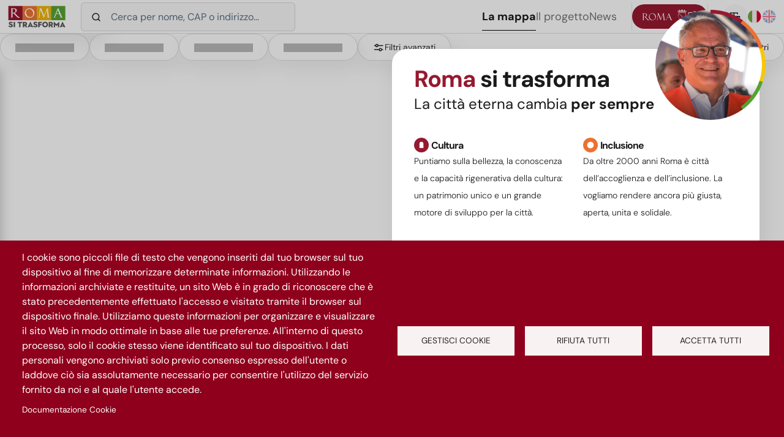

--- FILE ---
content_type: text/html; charset=UTF-8
request_url: https://romasitrasforma.it/
body_size: 57496
content:
<!DOCTYPE html>
<html lang="it" dir="ltr" prefix="og: https://ogp.me/ns#">

  <head>
    <meta charset="utf-8" />
<script type="text/plain" id="cookies_matomo" data-cookieconsent="matomo">var _paq = _paq || [];(function(){var u=(("https:" == document.location.protocol) ? "https://zetema.matomo.cloud/" : "https://zetema.matomo.cloud/");_paq.push(["setSiteId", "68"]);_paq.push(["setTrackerUrl", u+"matomo.php"]);_paq.push(["setDoNotTrack", 1]);_paq.push(["setCookieDomain", ".romasitrasforma.it"]);_paq.push(['rememberConsentGiven', 24*365]);
_paq.push(['rememberCookieConsentGiven', 24*365]);
console.log('ok');if (!window.matomo_search_results_active) {_paq.push(["trackPageView"]);}_paq.push(["setIgnoreClasses", ["no-tracking","colorbox"]]);_paq.push(["enableLinkTracking"]);var d=document,g=d.createElement("script"),s=d.getElementsByTagName("script")[0];g.type="text/javascript";g.defer=true;g.async=true;g.src=u+"matomo.js";s.parentNode.insertBefore(g,s);})();</script>
<meta name="description" content="Scopri, su Roma si Trasforma, tutti i progetti e le iniziative della capitale in merito a Cultura, Inclusione, Innovazione e Sostenibilità." />
<meta name="robots" content="index" />
<link rel="canonical" href="https://romasitrasforma.it/" />
<link rel="shortlink" href="https://romasitrasforma.it/" />
<link rel="image_src" href="/themes/roma/assets/img/map_og.jpg" />
<meta property="og:site_name" content="Roma si trasforma - Interventi, progetti e cantieri attivi nella città" />
<meta property="og:type" content="article" />
<meta property="og:url" content="https://romasitrasforma.it/" />
<meta property="og:title" content="Roma si trasforma - Interventi, progetti e cantieri attivi nella città" />
<meta property="og:description" content="Scopri, su Roma si Trasforma, tutti i progetti e le iniziative della capitale in merito a Cultura, Inclusione, Innovazione e Sostenibilità." />
<meta property="og:image" content="https://romasitrasforma.it/themes/roma/assets/img/map_og.jpg" />
<script type="module" src="/modules/custom/roma_api_mappa/assets/main.js"></script>
<script type="module" src="/modules/custom/roma_api_mappa/assets/style.js"></script>
<meta name="Generator" content="Drupal 10 (https://www.drupal.org)" />
<meta name="MobileOptimized" content="width" />
<meta name="HandheldFriendly" content="true" />
<meta name="viewport" content="width=device-width, initial-scale=1, maximum-scale=2, user-scalable=yes" />
<link rel="icon" href="/sites/default/files/favicon.png" type="image/png" />

    <title>Roma si trasforma - Interventi, progetti e cantieri attivi nella città</title>
    <link rel="stylesheet" media="all" href="/sites/default/files/css/css_CjhLANKoDK7NLOD1aW5UdiyYiWYzPQFsf7PzWeIwul0.css?delta=0&amp;language=it&amp;theme=roma&amp;include=eJwrys9N1E_PyU9KzNEpriwuSc3VT0osTgUAa1sI6w" />
<link rel="stylesheet" media="all" href="/sites/default/files/css/css_sCW5HmZp1G637lSKPB6aKs5Whv-pp4z07oDcGWqm1fI.css?delta=1&amp;language=it&amp;theme=roma&amp;include=eJwrys9N1E_PyU9KzNEpriwuSc3VT0osTgUAa1sI6w" />

    <script type="application/json" data-drupal-selector="drupal-settings-json">{"path":{"baseUrl":"\/","pathPrefix":"","currentPath":"node","currentPathIsAdmin":false,"isFront":true,"currentLanguage":"it"},"pluralDelimiter":"\u0003","suppressDeprecationErrors":true,"matomo":{"disableCookies":false,"trackMailto":true},"cookies":{"cookiesjsr":{"config":{"cookie":{"name":"cookiesjsr","expires":31536000000,"domain":"","sameSite":"Lax","secure":false},"library":{"libBasePath":"https:\/\/cdn.jsdelivr.net\/gh\/jfeltkamp\/cookiesjsr@1\/dist","libPath":"https:\/\/cdn.jsdelivr.net\/gh\/jfeltkamp\/cookiesjsr@1\/dist\/cookiesjsr.min.js","scrollLimit":0},"callback":{"method":"post","url":"\/cookies\/consent\/callback.json","headers":[]},"interface":{"openSettingsHash":"#editCookieSettings","showDenyAll":true,"denyAllOnLayerClose":false,"settingsAsLink":false,"availableLangs":["it","en"],"defaultLang":"it","groupConsent":false,"cookieDocs":true}},"services":{"functional":{"id":"functional","services":[{"key":"functional","type":"functional","name":"Required functional","info":{"value":"\u003Ctable\u003E\r\n\t\u003Cthead\u003E\r\n\t\t\u003Ctr\u003E\r\n\t\t\t\u003Cth width=\u002215%\u0022\u003ECookie name\u003C\/th\u003E\r\n\t\t\t\u003Cth width=\u002215%\u0022\u003EDefault expiration time\u003C\/th\u003E\r\n\t\t\t\u003Cth\u003EDescription\u003C\/th\u003E\r\n\t\t\u003C\/tr\u003E\r\n\t\u003C\/thead\u003E\r\n\t\u003Ctbody\u003E\r\n\t\t\u003Ctr\u003E\r\n\t\t\t\u003Ctd\u003E\u003Ccode dir=\u0022ltr\u0022 translate=\u0022no\u0022\u003ESSESS\u0026lt;ID\u0026gt;\u003C\/code\u003E\u003C\/td\u003E\r\n\t\t\t\u003Ctd\u003E1 month\u003C\/td\u003E\r\n\t\t\t\u003Ctd\u003EIf you are logged in to this website, a session cookie is required to identify and connect your browser to your user account in the server backend of this website.\u003C\/td\u003E\r\n\t\t\u003C\/tr\u003E\r\n\t\t\u003Ctr\u003E\r\n\t\t\t\u003Ctd\u003E\u003Ccode dir=\u0022ltr\u0022 translate=\u0022no\u0022\u003Ecookiesjsr\u003C\/code\u003E\u003C\/td\u003E\r\n\t\t\t\u003Ctd\u003E1 year\u003C\/td\u003E\r\n\t\t\t\u003Ctd\u003EWhen you visited this website for the first time, you were asked for your permission to use several services (including those from third parties) that require data to be saved in your browser (cookies, local storage). Your decisions about each service (allow, deny) are stored in this cookie and are reused each time you visit this website.\u003C\/td\u003E\r\n\t\t\u003C\/tr\u003E\r\n\t\u003C\/tbody\u003E\r\n\u003C\/table\u003E\r\n","format":"full_html"},"uri":"","needConsent":false}],"weight":1},"tracking":{"id":"tracking","services":[{"key":"matomo","type":"tracking","name":"Matomo Analytics","info":{"value":"\u003Ctable\u003E\u003Cthead\u003E\u003Ctr\u003E\u003Cth width=\u002250%\u0022\u003ECookie\u003C\/th\u003E\u003Cth width=\u002225%\u0022\u003EDurata\u003C\/th\u003E\u003Cth\u003EDescrizione\u003C\/th\u003E\u003C\/tr\u003E\u003C\/thead\u003E\u003Ctbody\u003E\u003Ctr\u003E\u003Ctd\u003E\u003Ccode dir=\u0022ltr\u0022 translate=\u0022no\u0022\u003E_pk_id\u003C\/code\u003E\u003C\/td\u003E\u003Ctd\u003E13 mesi\u003C\/td\u003E\u003Ctd\u003EAnalitico\u003C\/td\u003E\u003C\/tr\u003E\u003Ctr\u003E\u003Ctd\u003E\u003Ccode dir=\u0022ltr\u0022 translate=\u0022no\u0022\u003E_pk_ref\u003C\/code\u003E\u003C\/td\u003E\u003Ctd\u003E6 mesi\u003C\/td\u003E\u003Ctd\u003EAnalitico\u003C\/td\u003E\u003C\/tr\u003E\u003Ctr\u003E\u003Ctd\u003E\u003Ccode dir=\u0022ltr\u0022 translate=\u0022no\u0022\u003E_pk_ses, _pk_cvar, _pk_hsr\u003C\/code\u003E\u003C\/td\u003E\u003Ctd\u003E30 minuti\u003C\/td\u003E\u003Ctd\u003EAnalitico\u003C\/td\u003E\u003C\/tr\u003E\u003Ctr\u003E\u003Ctd\u003E\u003Ccode dir=\u0022ltr\u0022 translate=\u0022no\u0022\u003Emtm_consent, mtm_consent_removed\u003C\/code\u003E\u003C\/td\u003E\u003Ctd\u003E1 anno\u003C\/td\u003E\u003Ctd\u003EAnalitico\u003C\/td\u003E\u003C\/tr\u003E\u003Ctr\u003E\u003Ctd\u003E\u003Ccode dir=\u0022ltr\u0022 translate=\u0022no\u0022\u003Emtm_cookie_consent\u003C\/code\u003E\u003C\/td\u003E\u003Ctd\u003E1 anno\u003C\/td\u003E\u003Ctd\u003EAnalitico\u003C\/td\u003E\u003C\/tr\u003E\u003Ctr\u003E\u003Ctd\u003E\u003Ccode dir=\u0022ltr\u0022 translate=\u0022no\u0022\u003Ematomo_ignore\u003C\/code\u003E\u003C\/td\u003E\u003Ctd\u003E1 anno\u003C\/td\u003E\u003Ctd\u003EAnalitico\u003C\/td\u003E\u003C\/tr\u003E\u003Ctr\u003E\u003Ctd\u003E\u003Ccode dir=\u0022ltr\u0022 translate=\u0022no\u0022\u003Ematomo_sessid\u003C\/code\u003E\u003C\/td\u003E\u003Ctd\u003E14 giorni\u003C\/td\u003E\u003Ctd\u003EAnalitico\u003C\/td\u003E\u003C\/tr\u003E\u003C\/tbody\u003E\u003C\/table\u003E\u003Cp\u003E\u0026nbsp;\u003C\/p\u003E","format":"full_html"},"uri":"https:\/\/matomo.org\/","needConsent":true},{"key":"youtube","type":"tracking","name":"Youtube","info":{"value":"\u003Ctable\u003E\u003Cthead\u003E\u003Ctr\u003E\u003Cth width=\u002215%\u0022\u003ECookie\u003C\/th\u003E\u003Cth width=\u002215%\u0022\u003EDurata\u003C\/th\u003E\u003Cth\u003EDescrizione\u003C\/th\u003E\u003C\/tr\u003E\u003C\/thead\u003E\u003Ctbody\u003E\u003Ctr\u003E\u003Ctd\u003E\u003Ccode dir=\u0022ltr\u0022 translate=\u0022no\u0022\u003ECONSENT\u003C\/code\u003E\u003C\/td\u003E\u003Ctd\u003E13 mesi\u003C\/td\u003E\u003Ctd\u003EAnalitico\u003C\/td\u003E\u003C\/tr\u003E\u003Ctr\u003E\u003Ctd\u003E\u003Ccode dir=\u0022ltr\u0022 translate=\u0022no\u0022\u003EYSC\u003C\/code\u003E\u003C\/td\u003E\u003Ctd\u003ESessione\u003C\/td\u003E\u003Ctd\u003EAnalitico\u003C\/td\u003E\u003C\/tr\u003E\u003Ctr\u003E\u003Ctd\u003E\u003Ccode dir=\u0022ltr\u0022 translate=\u0022no\u0022\u003E\u003Cspan class=\u0022ck-table-bogus-paragraph\u0022\u003EVISITOR_INFO1_LIVE\u003C\/span\u003E\u003C\/code\u003E\u003C\/td\u003E\u003Ctd\u003E180 giorni\u003C\/td\u003E\u003Ctd\u003EAnalitico\u003C\/td\u003E\u003C\/tr\u003E\u003C\/tbody\u003E\u003C\/table\u003E","format":"full_html"},"uri":"","needConsent":true}],"weight":10}},"translation":{"_core":{"default_config_hash":"S5qrJju_o31uC1fwXosZ8Nlja2Wps6Gn0mMCAebY1Zw"},"langcode":"it","bannerText":"I cookie sono piccoli file di testo che vengono inseriti dal tuo browser sul tuo dispositivo al fine di memorizzare determinate informazioni. Utilizzando le informazioni archiviate e restituite, un sito Web \u00e8 in grado di riconoscere che \u00e8 stato precedentemente effettuato l\u0027accesso e visitato tramite il browser sul dispositivo finale. Utilizziamo queste informazioni per organizzare e visualizzare il sito Web in modo ottimale in base alle tue preferenze. All\u0027interno di questo processo, solo il cookie stesso viene identificato sul tuo dispositivo. I dati personali vengono archiviati solo previo consenso espresso dell\u0027utente o laddove ci\u00f2 sia assolutamente necessario per consentire l\u0027utilizzo del servizio fornito da noi e al quale l\u0027utente accede.","privacyPolicy":"Privacy policy","privacyUri":"","imprint":"Imprint","imprintUri":"","cookieDocs":"Documentazione Cookie","cookieDocsUri":"\/cookies-policy","officialWebsite":"Official website","denyAll":"Rifiuta tutti","alwaysActive":"Sempre attivo","settings":"Gestisci cookie","acceptAll":"Accetta tutti","requiredCookies":"Cookies richiesti","cookieSettings":"Gestisci cookie","close":"Chiudi","readMore":"Leggi tutto","allowed":"Permesso","denied":"Negato","settingsAllServices":"Preferenze per tutti i servizi","saveSettings":"Salva","default_langcode":"en","disclaimerText":"All cookie information is subject to change by the service providers. We update this information regularly.","disclaimerTextPosition":"above","processorDetailsLabel":"Azienda responsabile per il trattamento","processorLabel":"Azienda","processorWebsiteUrlLabel":"Company Website","processorPrivacyPolicyUrlLabel":"Azienda responsabile per il trattamento","processorCookiePolicyUrlLabel":"Company Cookie Policy","processorContactLabel":"Data Protection Contact Details","placeholderAcceptAllText":"Accetta Tutti","functional":{"title":"Functional","details":"I cookie sono piccoli file di testo che vengono inseriti dal tuo browser sul tuo dispositivo al fine di memorizzare determinate informazioni. Utilizzando le informazioni che vengono archiviate e restituite, un sito Web pu\u00f2 riconoscere che hai gi\u00e0 avuto accesso e visitato in precedenza utilizzando il browser sul tuo dispositivo finale. Utilizziamo queste informazioni per organizzare e visualizzare il sito Web in modo ottimale in base alle tue preferenze. All\u0027interno di questo processo, solo il cookie stesso viene identificato sul tuo dispositivo. I dati personali vengono archiviati solo previo tuo esplicito consenso o laddove ci\u00f2 sia assolutamente necessario per consentire l\u0027utilizzo del servizio fornito da noi e al quale l\u0027utente ha avuto accesso."},"tracking":{"title":"Tracking cookies","details":"I cookie di marketing provengono da societ\u00e0 pubblicitarie esterne (\u0022 cookie di terze parti \u0022) e vengono utilizzati per raccogliere informazioni sui siti Web visitati dall\u0027utente. Lo scopo \u00e8 quello di creare e visualizzare contenuti orientati al gruppo target e pubblicit\u00e0 per l\u0027utente."}}},"cookiesTexts":{"_core":{"default_config_hash":"S5qrJju_o31uC1fwXosZ8Nlja2Wps6Gn0mMCAebY1Zw"},"langcode":"it","bannerText":"I cookie sono piccoli file di testo che vengono inseriti dal tuo browser sul tuo dispositivo al fine di memorizzare determinate informazioni. Utilizzando le informazioni archiviate e restituite, un sito Web \u00e8 in grado di riconoscere che \u00e8 stato precedentemente effettuato l\u0027accesso e visitato tramite il browser sul dispositivo finale. Utilizziamo queste informazioni per organizzare e visualizzare il sito Web in modo ottimale in base alle tue preferenze. All\u0027interno di questo processo, solo il cookie stesso viene identificato sul tuo dispositivo. I dati personali vengono archiviati solo previo consenso espresso dell\u0027utente o laddove ci\u00f2 sia assolutamente necessario per consentire l\u0027utilizzo del servizio fornito da noi e al quale l\u0027utente accede.","privacyPolicy":"Privacy policy","privacyUri":"","imprint":"Imprint","imprintUri":"","cookieDocs":"Documentazione Cookie","cookieDocsUri":"\/node\/1280","officialWebsite":"Official website","denyAll":"Rifiuta tutti","alwaysActive":"Sempre attivo","settings":"Gestisci cookie","acceptAll":"Accetta tutti","requiredCookies":"Cookies richiesti","cookieSettings":"Gestisci cookie","close":"Chiudi","readMore":"Leggi tutto","allowed":"Permesso","denied":"Negato","settingsAllServices":"Preferenze per tutti i servizi","saveSettings":"Salva","default_langcode":"en","disclaimerText":"All cookie information is subject to change by the service providers. We update this information regularly.","disclaimerTextPosition":"above","processorDetailsLabel":"Azienda responsabile per il trattamento","processorLabel":"Azienda","processorWebsiteUrlLabel":"Company Website","processorPrivacyPolicyUrlLabel":"Azienda responsabile per il trattamento","processorCookiePolicyUrlLabel":"Company Cookie Policy","processorContactLabel":"Data Protection Contact Details","placeholderAcceptAllText":"Accetta Tutti"},"services":{"functional":{"uuid":"36c5ef45-6aec-4ab3-8d5d-97357a029022","langcode":"it","status":true,"dependencies":[],"_core":{"default_config_hash":"SQkYKY9U6xYDPAOC32rgkrIzkd688kRsm9g25mWdcvM"},"id":"functional","label":"Required functional","group":"functional","info":{"value":"\u003Ctable\u003E\r\n\t\u003Cthead\u003E\r\n\t\t\u003Ctr\u003E\r\n\t\t\t\u003Cth width=\u002215%\u0022\u003ECookie name\u003C\/th\u003E\r\n\t\t\t\u003Cth width=\u002215%\u0022\u003EDefault expiration time\u003C\/th\u003E\r\n\t\t\t\u003Cth\u003EDescription\u003C\/th\u003E\r\n\t\t\u003C\/tr\u003E\r\n\t\u003C\/thead\u003E\r\n\t\u003Ctbody\u003E\r\n\t\t\u003Ctr\u003E\r\n\t\t\t\u003Ctd\u003E\u003Ccode dir=\u0022ltr\u0022 translate=\u0022no\u0022\u003ESSESS\u0026lt;ID\u0026gt;\u003C\/code\u003E\u003C\/td\u003E\r\n\t\t\t\u003Ctd\u003E1 month\u003C\/td\u003E\r\n\t\t\t\u003Ctd\u003EIf you are logged in to this website, a session cookie is required to identify and connect your browser to your user account in the server backend of this website.\u003C\/td\u003E\r\n\t\t\u003C\/tr\u003E\r\n\t\t\u003Ctr\u003E\r\n\t\t\t\u003Ctd\u003E\u003Ccode dir=\u0022ltr\u0022 translate=\u0022no\u0022\u003Ecookiesjsr\u003C\/code\u003E\u003C\/td\u003E\r\n\t\t\t\u003Ctd\u003E1 year\u003C\/td\u003E\r\n\t\t\t\u003Ctd\u003EWhen you visited this website for the first time, you were asked for your permission to use several services (including those from third parties) that require data to be saved in your browser (cookies, local storage). Your decisions about each service (allow, deny) are stored in this cookie and are reused each time you visit this website.\u003C\/td\u003E\r\n\t\t\u003C\/tr\u003E\r\n\t\u003C\/tbody\u003E\r\n\u003C\/table\u003E\r\n","format":"full_html"},"consentRequired":false,"purpose":"Essential functional cookies to provide general functionality","processor":"","processorContact":"","processorUrl":"","processorPrivacyPolicyUrl":"","processorCookiePolicyUrl":"","placeholderMainText":"This content is blocked because required functional cookies have not been accepted.","placeholderAcceptText":"Only accept required functional cookies."},"matomo":{"uuid":"d05a6d13-64f0-468f-a80b-ba37ed298dfd","langcode":"it","status":true,"dependencies":{"enforced":{"module":["cookies_matomo"]}},"_core":{"default_config_hash":"tEnhnulT7yRlWGG3xR7CgXl5fWI1fU9-1pXhs4UyNrU"},"id":"matomo","label":"Matomo Analytics","group":"tracking","info":{"value":"\u003Ctable\u003E\u003Cthead\u003E\u003Ctr\u003E\u003Cth width=\u002250%\u0022\u003ECookie\u003C\/th\u003E\u003Cth width=\u002225%\u0022\u003EDurata\u003C\/th\u003E\u003Cth\u003EDescrizione\u003C\/th\u003E\u003C\/tr\u003E\u003C\/thead\u003E\u003Ctbody\u003E\u003Ctr\u003E\u003Ctd\u003E\u003Ccode dir=\u0022ltr\u0022 translate=\u0022no\u0022\u003E_pk_id\u003C\/code\u003E\u003C\/td\u003E\u003Ctd\u003E13 mesi\u003C\/td\u003E\u003Ctd\u003EAnalitico\u003C\/td\u003E\u003C\/tr\u003E\u003Ctr\u003E\u003Ctd\u003E\u003Ccode dir=\u0022ltr\u0022 translate=\u0022no\u0022\u003E_pk_ref\u003C\/code\u003E\u003C\/td\u003E\u003Ctd\u003E6 mesi\u003C\/td\u003E\u003Ctd\u003EAnalitico\u003C\/td\u003E\u003C\/tr\u003E\u003Ctr\u003E\u003Ctd\u003E\u003Ccode dir=\u0022ltr\u0022 translate=\u0022no\u0022\u003E_pk_ses, _pk_cvar, _pk_hsr\u003C\/code\u003E\u003C\/td\u003E\u003Ctd\u003E30 minuti\u003C\/td\u003E\u003Ctd\u003EAnalitico\u003C\/td\u003E\u003C\/tr\u003E\u003Ctr\u003E\u003Ctd\u003E\u003Ccode dir=\u0022ltr\u0022 translate=\u0022no\u0022\u003Emtm_consent, mtm_consent_removed\u003C\/code\u003E\u003C\/td\u003E\u003Ctd\u003E1 anno\u003C\/td\u003E\u003Ctd\u003EAnalitico\u003C\/td\u003E\u003C\/tr\u003E\u003Ctr\u003E\u003Ctd\u003E\u003Ccode dir=\u0022ltr\u0022 translate=\u0022no\u0022\u003Emtm_cookie_consent\u003C\/code\u003E\u003C\/td\u003E\u003Ctd\u003E1 anno\u003C\/td\u003E\u003Ctd\u003EAnalitico\u003C\/td\u003E\u003C\/tr\u003E\u003Ctr\u003E\u003Ctd\u003E\u003Ccode dir=\u0022ltr\u0022 translate=\u0022no\u0022\u003Ematomo_ignore\u003C\/code\u003E\u003C\/td\u003E\u003Ctd\u003E1 anno\u003C\/td\u003E\u003Ctd\u003EAnalitico\u003C\/td\u003E\u003C\/tr\u003E\u003Ctr\u003E\u003Ctd\u003E\u003Ccode dir=\u0022ltr\u0022 translate=\u0022no\u0022\u003Ematomo_sessid\u003C\/code\u003E\u003C\/td\u003E\u003Ctd\u003E14 giorni\u003C\/td\u003E\u003Ctd\u003EAnalitico\u003C\/td\u003E\u003C\/tr\u003E\u003C\/tbody\u003E\u003C\/table\u003E\u003Cp\u003E\u0026nbsp;\u003C\/p\u003E","format":"full_html"},"consentRequired":true,"purpose":"","processor":"Matomo","processorContact":"","processorUrl":"https:\/\/matomo.org\/","processorPrivacyPolicyUrl":"","processorCookiePolicyUrl":"","placeholderMainText":"This content is blocked because Matomo Analytics cookies have not been accepted.","placeholderAcceptText":"Only accept Matomo Analytics cookies."},"youtube":{"uuid":"e638c042-8434-44d9-95c3-0a24ddeec895","langcode":"it","status":true,"dependencies":[],"id":"youtube","label":"Youtube","group":"tracking","info":{"value":"\u003Ctable\u003E\u003Cthead\u003E\u003Ctr\u003E\u003Cth width=\u002215%\u0022\u003ECookie\u003C\/th\u003E\u003Cth width=\u002215%\u0022\u003EDurata\u003C\/th\u003E\u003Cth\u003EDescrizione\u003C\/th\u003E\u003C\/tr\u003E\u003C\/thead\u003E\u003Ctbody\u003E\u003Ctr\u003E\u003Ctd\u003E\u003Ccode dir=\u0022ltr\u0022 translate=\u0022no\u0022\u003ECONSENT\u003C\/code\u003E\u003C\/td\u003E\u003Ctd\u003E13 mesi\u003C\/td\u003E\u003Ctd\u003EAnalitico\u003C\/td\u003E\u003C\/tr\u003E\u003Ctr\u003E\u003Ctd\u003E\u003Ccode dir=\u0022ltr\u0022 translate=\u0022no\u0022\u003EYSC\u003C\/code\u003E\u003C\/td\u003E\u003Ctd\u003ESessione\u003C\/td\u003E\u003Ctd\u003EAnalitico\u003C\/td\u003E\u003C\/tr\u003E\u003Ctr\u003E\u003Ctd\u003E\u003Ccode dir=\u0022ltr\u0022 translate=\u0022no\u0022\u003E\u003Cspan class=\u0022ck-table-bogus-paragraph\u0022\u003EVISITOR_INFO1_LIVE\u003C\/span\u003E\u003C\/code\u003E\u003C\/td\u003E\u003Ctd\u003E180 giorni\u003C\/td\u003E\u003Ctd\u003EAnalitico\u003C\/td\u003E\u003C\/tr\u003E\u003C\/tbody\u003E\u003C\/table\u003E","format":"full_html"},"consentRequired":true,"purpose":"Permette di visuallizare i video di Youtube","processor":"Youtube","processorContact":"","processorUrl":"","processorPrivacyPolicyUrl":"https:\/\/policies.google.com\/privacy","processorCookiePolicyUrl":"","placeholderMainText":"Il contenuto \u00e8 bloccato in quanto i cookie non \u00e8 stato accettato","placeholderAcceptText":"Accetta i cookie da Youtube"}},"groups":{"functional":{"uuid":"b2a94f08-4f50-44cb-8be4-80f5a3911a12","langcode":"it","status":true,"dependencies":[],"_core":{"default_config_hash":"aHm4Q63Ge97tcktTa_qmUqJMir45iyGY2lEvvqPW68g"},"id":"functional","label":"Functional","weight":1,"title":"Functional","details":"I cookie sono piccoli file di testo che vengono inseriti dal tuo browser sul tuo dispositivo al fine di memorizzare determinate informazioni. Utilizzando le informazioni che vengono archiviate e restituite, un sito Web pu\u00f2 riconoscere che hai gi\u00e0 avuto accesso e visitato in precedenza utilizzando il browser sul tuo dispositivo finale. Utilizziamo queste informazioni per organizzare e visualizzare il sito Web in modo ottimale in base alle tue preferenze. All\u0027interno di questo processo, solo il cookie stesso viene identificato sul tuo dispositivo. I dati personali vengono archiviati solo previo tuo esplicito consenso o laddove ci\u00f2 sia assolutamente necessario per consentire l\u0027utilizzo del servizio fornito da noi e al quale l\u0027utente ha avuto accesso."},"marketing":{"uuid":"526dc915-72d0-401d-8d0a-ba1759ca8911","langcode":"it","status":true,"dependencies":[],"_core":{"default_config_hash":"JkP6try0AxX_f4RpFEletep5NHSlVB1BbGw0snW4MO8"},"id":"marketing","label":"Marketing","weight":20,"title":"Marketing","details":"Customer communication and marketing tools."},"performance":{"uuid":"fc9d1db0-115e-42be-acf4-f6d14c322655","langcode":"it","status":true,"dependencies":[],"_core":{"default_config_hash":"Jv3uIJviBj7D282Qu1ZpEQwuOEb3lCcDvx-XVHeOJpw"},"id":"performance","label":"Prestazioni","weight":30,"title":"Performance Cookies","details":"Performance cookies collect aggregated information about how our website is used. The purpose of this is to improve its attractiveness, content and functionality. These cookies help us to determine whether, how often and for how long particular sub-pages of our website are accessed and which content users are particularly interested in. Search terms, country, region and (where applicable) the city from which the website is accessed are also recorded, as is the proportion of mobile devices that are used to access the website. We use this information to compile statistical reports that help us tailor the content of our website to your needs and optimize our offer."},"social":{"uuid":"55475d87-334f-4093-a781-d0104d69f796","langcode":"it","status":true,"dependencies":[],"_core":{"default_config_hash":"w9uS0Ktbh58ffWxW1ue_MKgB_he6iZPMx2Pc6tN4K4o"},"id":"social","label":"Social Plugins","weight":20,"title":"Social Plugins","details":"Social media widgets provide additional content originally published on third party platforms."},"tracking":{"uuid":"c7a355b4-31b1-4a5a-bfa7-a97388d16008","langcode":"it","status":true,"dependencies":[],"_core":{"default_config_hash":"_gYDe3qoEc6L5uYR6zhu5V-3ARLlyis9gl1diq7Tnf4"},"id":"tracking","label":"Tracking","weight":10,"title":"Tracking cookies","details":"I cookie di marketing provengono da societ\u00e0 pubblicitarie esterne (\u0022 cookie di terze parti \u0022) e vengono utilizzati per raccogliere informazioni sui siti Web visitati dall\u0027utente. Lo scopo \u00e8 quello di creare e visualizzare contenuti orientati al gruppo target e pubblicit\u00e0 per l\u0027utente."},"video":{"uuid":"2422f4c8-ae49-49ea-8e95-9b40b9fe3943","langcode":"it","status":true,"dependencies":[],"_core":{"default_config_hash":"w1WnCmP2Xfgx24xbx5u9T27XLF_ZFw5R0MlO-eDDPpQ"},"id":"video","label":"Videos","weight":40,"title":"Video","details":"Video sharing services help to add rich media on the site and increase its visibility."}}},"user":{"uid":0,"permissionsHash":"7b69c9f5d7d18d4aa73103e76c2d1d362c830fe5d07f14a79f8f613203c25c70"}}</script>
<script src="/sites/default/files/js/js_7Y9L5rCyeRp1NZ1VypvVG1C0wh5fNNIbmdoqVwt27kQ.js?scope=header&amp;delta=0&amp;language=it&amp;theme=roma&amp;include=eJx9jEEOgCAMBD_U0CeZWhFRyiaUaPy9Bzx48jQ72WQUOHJ01sHdW9Cl0quTSYeBpUq5e1anFbXLFR0W-bODn-nvC75lo7c2QA0mnApmKQ8DQzTZ"></script>
<script src="/modules/contrib/cookies/js/cookiesjsr.conf.js?v=10.4.7" defer></script>
<script src="https://use.fontawesome.com/releases/v6.4.0/js/all.js" defer crossorigin="anonymous"></script>
<script src="https://use.fontawesome.com/releases/v6.4.0/js/v4-shims.js" defer crossorigin="anonymous"></script>

  </head>
  <body class="path-frontpage">
        <a href="#main-content" class="visually-hidden focusable skip-link">
      Salta al contenuto principale
    </a>
    
      <div class="dialog-off-canvas-main-canvas" data-off-canvas-main-canvas>
    

<header class="rst-header sticky-top">
  <div class="d-none d-lg-block rst-header-desktop">
    <div class="container-custom">
      <nav class="navbar rst-header-desktop-navbar">
        <a class="navbar-brand rst-header-desktop-navbar-logo" href="https://romasitrasforma.it/">
          <img src="/themes/roma/img/logo.svg" alt="" />
        </a>



            <rst-search-input>
              <input
                type="search"
                placeholder="Cerca per nome, CAP o indirizzo…"
                aria-label="Cerca in intervento per nome o indirizzo" />
            </rst-search-input>


        <ul class="navbar-nav rst-header-desktop-navbar-links">
                      


              <li class="nav-item">
                <a class="nav-link rst-header-desktop-navbar-links-link active" href="/">La mappa</a>


              </li>
            
                                    <li class="nav-item">
                <a class="nav-link rst-header-desktop-navbar-links-link" href="/il-progetto">Il progetto</a>


              </li>
            
                                    <li class="nav-item">
                <a class="nav-link rst-header-desktop-navbar-links-link" href="/news">News</a>


              </li>
            
          
        </ul>





	 <a class="rst-header-desktop-navbar-externalLink" target="_blank" href="https://www.comune.roma.it/web/it/home.page">

          <img src="/themes/roma/img/roma_website.svg" alt="" />
        </a>
        <div class="rst-header-desktop-navbar-selector">
          <button onclick="toggleLargeText()">
            <svg
              xmlns="http://www.w3.org/2000/svg"
              width="20"
              height="20"
              viewBox="0 0 20 20"
              fill="none"
            >
              <path
                d="M2.5 5.83366V4.16699H14.1667V5.83366"
                stroke="black"
                stroke-width="1.4"
                stroke-linecap="round"
                stroke-linejoin="round"
              />
              <path
                d="M8.33366 4.16699V15.8337M8.33366 15.8337H10.0003M8.33366 15.8337H6.66699"
                stroke="black"
                stroke-width="1.4"
                stroke-linecap="round"
                stroke-linejoin="round"
              />
              <path
                d="M10.833 11.6667V10H17.4997V11.6667"
                stroke="black"
                stroke-width="1.4"
                stroke-linecap="round"
                stroke-linejoin="round"
              />
              <path
                d="M14.167 10V15.8333M14.167 15.8333H12.917M14.167 15.8333H15.417"
                stroke="black"
                stroke-width="1.4"
                stroke-linecap="round"
                stroke-linejoin="round"
              />
            </svg>
          </button>
          <div class="rst-header-desktop-navbar-selector-language">
            <!-- Classe active da applicare alla lingua attiva -->

                          <a
                href="/"
                class="rst-header-desktop-navbar-selector-language-icon active"
              >
                          <svg
                xmlns="http://www.w3.org/2000/svg"
                width="24"
                height="24"
                viewBox="0 0 24 24"
                fill="none"
              >
                <path
                  d="M22.3997 11.9997C22.3997 17.8907 17.6241 22.6663 11.7331 22.6663C5.84204 22.6663 1.06641 17.8907 1.06641 11.9997C1.06641 6.10864 5.84204 1.33301 11.7331 1.33301C17.6241 1.33301 22.3997 6.10864 22.3997 11.9997Z"
                  fill="#F2F0F2"
                />
                <path
                  d="M7.99974 2.00459C3.94996 3.51791 1.06641 7.42205 1.06641 11.9997C1.06641 16.5773 3.94996 20.4814 7.99974 21.9948V2.00459Z"
                  fill="#6EA644"
                />
                <path
                  d="M15.4664 21.9948C19.5162 20.4814 22.3997 16.5773 22.3997 11.9997C22.3997 7.42205 19.5162 3.51791 15.4664 2.00459L15.4664 21.9948Z"
                  fill="#D90026"
                />
              </svg>
            </a>

                          <a
                href="/en/"
                class="rst-header-desktop-navbar-selector-language-icon"
              >
                          <svg
                xmlns="http://www.w3.org/2000/svg"
                width="24"
                height="24"
                viewBox="0 0 24 24"
                fill="none"
              >
                <g>
                  <path
                    d="M22.3997 11.9997C22.3997 17.8907 17.6241 22.6663 11.7331 22.6663C5.84204 22.6663 1.06641 17.8907 1.06641 11.9997C1.06641 6.10864 5.84204 1.33301 11.7331 1.33301C17.6241 1.33301 22.3997 6.10864 22.3997 11.9997Z"
                    fill="#0052B5"
                  />
                  <path
                    d="M9.06641 7.19967V1.66905C9.50076 1.55726 9.94582 1.47214 10.3997 1.41553C10.8365 1.36107 11.2815 1.33301 11.7331 1.33301C12.1846 1.33301 12.6296 1.36107 13.0664 1.41553C13.5203 1.47214 13.9654 1.55726 14.3997 1.66905V8.66634L18.9331 4.12953C19.4218 4.57684 20.1345 5.46907 20.5331 5.99967L17.0664 9.33301H22.0637C22.1755 9.76736 22.2606 10.2124 22.3172 10.6663C22.3717 11.1031 22.3997 11.5481 22.3997 11.9997C22.3997 12.4512 22.3717 12.8962 22.3172 13.333C22.2606 13.7869 22.1755 14.232 22.0637 14.6663H16.2664L20.2672 18.3997C19.6938 19.163 19.0204 19.847 18.2664 20.432L14.3997 16.533V22.3303C13.9654 22.4421 13.5203 22.5272 13.0664 22.5838C12.6296 22.6383 12.1846 22.6663 11.7331 22.6663C11.2815 22.6663 10.8365 22.6383 10.3997 22.5838C9.94582 22.5272 9.50076 22.4421 9.0664 22.3303L9.06641 15.4663L4.66641 19.9898C4.06968 19.4617 3.53256 18.8677 3.06641 18.2193L6.93307 14.6663H1.40245C1.29066 14.232 1.20553 13.7869 1.14893 13.333C1.09446 12.8962 1.06641 12.4512 1.06641 11.9997C1.06641 11.5481 1.09446 11.1031 1.14893 10.6663C1.20553 10.2124 1.29066 9.76736 1.40245 9.33301H7.06641L3.19974 5.59863C3.79156 4.81093 4.4899 4.10783 5.27338 3.51073L9.06641 7.19967Z"
                    fill="white"
                  />
                  <path
                    d="M9.06641 9.33301L4.19839 4.44942C3.94097 4.70631 3.69662 4.97627 3.46641 5.25823L7.73307 9.33301H9.06641Z"
                    fill="#D90026"
                  />
                  <path
                    d="M14.3997 9.33301L19.2678 4.44942C19.5252 4.70631 19.7695 4.97627 19.9997 5.25823L15.7331 9.33301H14.3997Z"
                    fill="#D90026"
                  />
                  <path
                    d="M14.3997 14.7579L19.2678 19.6415C19.5252 19.3846 19.7695 19.1146 19.9997 18.8327L15.7331 14.7579H14.3997Z"
                    fill="#D90026"
                  />
                  <path
                    d="M9.06641 14.7579L4.19839 19.6415C3.94097 19.3846 3.69662 19.1146 3.46641 18.8327L7.73307 14.7579H9.06641Z"
                    fill="#D90026"
                  />
                  <path
                    d="M1.14893 10.6663C1.09446 11.1031 1.06641 11.5481 1.06641 11.9997C1.06641 12.4512 1.09446 12.8962 1.14893 13.333H10.3997V22.5838C10.8365 22.6383 11.2815 22.6663 11.7331 22.6663C12.1846 22.6663 12.6296 22.6383 13.0664 22.5838V13.333H22.3172C22.3717 12.8962 22.3997 12.4512 22.3997 11.9997C22.3997 11.5481 22.3717 11.1031 22.3172 10.6663H13.0664V1.41553C12.5445 1.33703 12.2769 1.33301 11.7331 1.33301C11.2815 1.33301 10.8365 1.36107 10.3997 1.41553V10.6663H1.14893Z"
                    fill="#D90026"
                  />
                </g>
              </svg>
            </a>
          </div>
        </div>
      </nav>
    </div>
  </div>
  <nav class="d-lg-none navbar rst-header-mobile-navbar">
    <a class="navbar-brand rst-header-mobile-navbar-logo" href="/">
      <img src="/themes/roma/img/logo.svg" alt="" />
    </a>
    <div class="dropdown rst-header-mobile-navbar-dropdown">
      <button
        class="btn btn-dropdown p-0 dropdown-toggle rst-header-mobile-navbar-dropdown-btn"
        type="button"
        id="dropdownMenuButton"
        data-bs-toggle="dropdown"
        aria-haspopup="true"
        aria-expanded="false"
      >
                      IT
                  <svg
          class="icon-expand icon icon-sm btn-dropdown p-0 dropdown-toggle-svg"
        >
          <use href="/themes/roma/svg/sprites.svg#it-expand"></use>
        </svg>
      </button>
      <div
        class="dropdown-menu dropdown-menu-left rst-header-mobile-navbar-dropdown-body"
        aria-labelledby="dropdownMenuButton"
      >
  <div
          class="link-list-wrapper rst-header-mobile-navbar-dropdown-body-wrapper"
       >
          <ul
            class="link-list rst-header-mobile-navbar-dropdown-body-wrapper-list"
          >
            <li>
                              <a href="/" class="dropdown-item list-item rst-header-mobile-navbar-dropdown-body-wrapper-list-item">
                          <svg
                  xmlns="http://www.w3.org/2000/svg"
                  width="24"
                  height="25"
                  viewBox="0 0 24 25"
                  fill="none"
                                    class='active'
                                  >
                  <path
                    d="M22.3997 12.3815C22.3997 18.2725 17.6241 23.0482 11.7331 23.0482C5.84204 23.0482 1.06641 18.2725 1.06641 12.3815C1.06641 6.49047 5.84204 1.71484 11.7331 1.71484C17.6241 1.71484 22.3997 6.49047 22.3997 12.3815Z"
                    fill="#F2F0F2"
                  />
                  <path
                    d="M7.99974 2.38643C3.94996 3.89974 1.06641 7.80388 1.06641 12.3815C1.06641 16.9591 3.94996 20.8633 7.99974 22.3766V2.38643Z"
                    fill="#6EA644"
                  />
                  <path
                    d="M15.4664 22.3766C19.5162 20.8633 22.3997 16.9591 22.3997 12.3815C22.3997 7.80388 19.5162 3.89974 15.4664 2.38643L15.4664 22.3766Z"
                    fill="#D90026"
                  /></svg
                ><span>ITA</span></a>
            </li>
            <li>

                              <a href="/en/" class="dropdown-item list-item rst-header-mobile-navbar-dropdown-body-wrapper-list-item">
                              <svg
                  xmlns="http://www.w3.org/2000/svg"
                  width="24"
                  height="25"
                  viewBox="0 0 24 25"
                  fill="none"
                                  >
                    <path
                      d="M22.3997 12.3815C22.3997 18.2725 17.6241 23.0482 11.7331 23.0482C5.84204 23.0482 1.06641 18.2725 1.06641 12.3815C1.06641 6.49047 5.84204 1.71484 11.7331 1.71484C17.6241 1.71484 22.3997 6.49047 22.3997 12.3815Z"
                      fill="#0052B5"
                    />
                    <path
                      d="M9.06641 7.58151V2.05089C9.50076 1.9391 9.94582 1.85397 10.3997 1.79737C10.8365 1.7429 11.2815 1.71484 11.7331 1.71484C12.1846 1.71484 12.6296 1.7429 13.0664 1.79737C13.5203 1.85397 13.9654 1.9391 14.3997 2.05089V9.04818L18.9331 4.51137C19.4218 4.95868 20.1345 5.85091 20.5331 6.38151L17.0664 9.71484H22.0637C22.1755 10.1492 22.2606 10.5943 22.3172 11.0482C22.3717 11.485 22.3997 11.93 22.3997 12.3815C22.3997 12.8331 22.3717 13.2781 22.3172 13.7148C22.2606 14.1688 22.1755 14.6138 22.0637 15.0482H16.2664L20.2672 18.7815C19.6938 19.5449 19.0204 20.2288 18.2664 20.8138L14.3997 16.9148V22.7121C13.9654 22.8239 13.5203 22.909 13.0664 22.9657C12.6296 23.0201 12.1846 23.0482 11.7331 23.0482C11.2815 23.0482 10.8365 23.0201 10.3997 22.9657C9.94582 22.909 9.50076 22.8239 9.0664 22.7121L9.06641 15.8482L4.66641 20.3717C4.06968 19.8435 3.53256 19.2496 3.06641 18.6011L6.93307 15.0482H1.40245C1.29066 14.6138 1.20553 14.1688 1.14893 13.7148C1.09446 13.2781 1.06641 12.8331 1.06641 12.3815C1.06641 11.93 1.09446 11.485 1.14893 11.0482C1.20553 10.5943 1.29066 10.1492 1.40245 9.71484H7.06641L3.19974 5.98047C3.79156 5.19277 4.4899 4.48967 5.27338 3.89256L9.06641 7.58151Z"
                      fill="white"
                    />
                    <path
                      d="M9.06641 9.71484L4.19839 4.83126C3.94097 5.08814 3.69662 5.35811 3.46641 5.64007L7.73307 9.71484H9.06641Z"
                      fill="#D90026"
                    />
                    <path
                      d="M14.3997 9.71484L19.2678 4.83126C19.5252 5.08814 19.7695 5.35811 19.9997 5.64007L15.7331 9.71484H14.3997Z"
                      fill="#D90026"
                    />
                    <path
                      d="M14.3997 15.1397L19.2678 20.0233C19.5252 19.7664 19.7695 19.4965 19.9997 19.2145L15.7331 15.1397H14.3997Z"
                      fill="#D90026"
                    />
                    <path
                      d="M9.06641 15.1397L4.19839 20.0233C3.94097 19.7664 3.69662 19.4965 3.46641 19.2145L7.73307 15.1397H9.06641Z"
                      fill="#D90026"
                    />
                    <path
                      d="M1.14893 11.0482C1.09446 11.485 1.06641 11.93 1.06641 12.3815C1.06641 12.8331 1.09446 13.2781 1.14893 13.7148H10.3997V22.9657C10.8365 23.0201 11.2815 23.0482 11.7331 23.0482C12.1846 23.0482 12.6296 23.0201 13.0664 22.9657V13.7148H22.3172C22.3717 13.2781 22.3997 12.8331 22.3997 12.3815C22.3997 11.93 22.3717 11.485 22.3172 11.0482H13.0664V1.79737C12.5445 1.71886 12.2769 1.71484 11.7331 1.71484C11.2815 1.71484 10.8365 1.7429 10.3997 1.79737V11.0482H1.14893Z"
                      fill="#D90026"
                    />
                  </svg
                ><span>ENG</span></a
              >
            </li>
          </ul>
        </div>
      </div>
      <a
        class="btn btn-primary p-0 bg-white"
        data-bs-toggle="offcanvas"
        href="#menuMobile"
        role="button"
        aria-controls="menuMobile"
      >
        <svg
          xmlns="http://www.w3.org/2000/svg"
          width="22"
          height="22"
          viewBox="0 0 22 22"
          fill="none"
        >

          <path
            d="M2.75 11H19.25"
            stroke="#373737"
            stroke-width="1.4"
            stroke-linecap="round"
            stroke-linejoin="round"

          />
          <path
            d="M2.75 5.5H19.25"
            stroke="#373737"
            stroke-width="1.4"
            stroke-linecap="round"
            stroke-linejoin="round"

          />
          <path
            d="M2.75 16.5H19.25"
            stroke="#373737"
            stroke-width="1.4"
            stroke-linecap="round"
            stroke-linejoin="round"

          />
        </svg>
      </a>
    </div>
    <div
      class="offcanvas offcanvas-top rst-header-mobile-navbar-offcanvas"
      tabindex="-1"
      id="menuMobile"
      aria-labelledby="offcanvasExampleLabel"
    >
      <div class="offcanvas-header">
        <h5 class="offcanvas-title" id="offcanvasExampleLabel">
          <img src="/themes/roma/img/logo.svg" alt="" />
        </h5>
        <button
          type="button"
          class="btn-close text-reset offcanvas-top rst-header-mobile-navbar-offcanvas-closeButton"
          data-bs-dismiss="offcanvas"
          aria-label="Close"
        >
          Chiudi
        </button>
      </div>
      <div class="offcanvas-body">
        <nav class="offcanvas-top rst-header-mobile-navbar-offcanvas-nav">
          <div class="rst-header-mobile-navbar-offcanvas-nav-firstRow">
            <ul
              class="navbar-nav rst-header-mobile-navbar-offcanvas-nav-firstRow-links"
            >

                                          <li class="nav-item">
                  <a class="nav-link rst-header-mobile-navbar-offcanvas-nav-firstRow-links-link active" href="/">La mappa</a>
                </li>
              
                                          <li class="nav-item">
                  <a class="nav-link rst-header-mobile-navbar-offcanvas-nav-firstRow-links-link" href="/il-progetto">Il progetto</a>
                </li>
              
                                          <li class="nav-item">
                  <a class="nav-link rst-header-mobile-navbar-offcanvas-nav-firstRow-links-link" href="/news">News</a>
                </li>
              
            
            </ul>
            <a
              class="rst-header-mobile-navbar-offcanvas-nav-firstRow-externalLink"
              href="https://www.comune.roma.it/web/it/home.page" target="_blank"
            >
              <img src="/themes/roma/img/roma_website.svg" alt="" />
            </a>

          </div>
        </nav>
        <div
          class="offcanvas-bottom rst-header-mobile-navbar-offcanvas-nav-secondRow"
        >

        <div class="toggles offcanvas-bottom rst-header-mobile-navbar-offcanvas-nav-secondRow-toggle">
          <label for="toggleCaps" class="offcanvas-bottom rst-header-mobile-navbar-offcanvas-nav-secondRow-toggle-label">
            Testo più grande
            <input type="checkbox" id="toggleCaps" class="" data-focus-mouse="false" onclick="toggleLargeText()">
            <span class="lever offcanvas-bottom rst-header-mobile-navbar-offcanvas-nav-secondRow-toggle-span"></span>
          </label>
        </div>

          <div
            class="d-flex justify-content-between offcanvas-bottom rst-header-mobile-navbar-offcanvas-nav-secondRow-contact"
          >
            <span
              class="rst-header-mobile-navbar-offcanvas-nav-secondRow-contact-span">Le informazioni sul portale sono <br />in continuo aggiornamento.<br />Aiutaci a migliorarlo. Scrivi a 
              <a href="mailto:segnalazioni@romasitrasforma.it">segnalazioni@romasitrasforma.it</a>
            </span>
                     </div>
          <div
            class="d-flex offcanvas-bottom rst-header-mobile-navbar-offcanvas-nav-secondRow-lang"
          >
                      <a href="/">
                        <svg
                xmlns="http://www.w3.org/2000/svg"
                width="24"
                height="25"
                viewBox="0 0 24 25"
                fill="none"
                                class='active'
                              >
                <path
                  d="M22.3997 12.3815C22.3997 18.2725 17.6241 23.0482 11.7331 23.0482C5.84204 23.0482 1.06641 18.2725 1.06641 12.3815C1.06641 6.49047 5.84204 1.71484 11.7331 1.71484C17.6241 1.71484 22.3997 6.49047 22.3997 12.3815Z"
                  fill="#F2F0F2"
                />
                <path
                  d="M7.99974 2.38643C3.94996 3.89974 1.06641 7.80388 1.06641 12.3815C1.06641 16.9591 3.94996 20.8633 7.99974 22.3766V2.38643Z"
                  fill="#6EA644"
                />
                <path
                  d="M15.4664 22.3766C19.5162 20.8633 22.3997 16.9591 22.3997 12.3815C22.3997 7.80388 19.5162 3.89974 15.4664 2.38643L15.4664 22.3766Z"
                  fill="#D90026"
                />
              </svg>
            </a>
                          <a href="/en/">
                          <svg
                xmlns="http://www.w3.org/2000/svg"
                width="24"
                height="25"
                viewBox="0 0 24 25"
                fill="none"
                              >
                  <path
                    d="M22.3997 12.3815C22.3997 18.2725 17.6241 23.0482 11.7331 23.0482C5.84204 23.0482 1.06641 18.2725 1.06641 12.3815C1.06641 6.49047 5.84204 1.71484 11.7331 1.71484C17.6241 1.71484 22.3997 6.49047 22.3997 12.3815Z"
                    fill="#0052B5"
                  />
                  <path
                    d="M9.06641 7.58151V2.05089C9.50076 1.9391 9.94582 1.85397 10.3997 1.79737C10.8365 1.7429 11.2815 1.71484 11.7331 1.71484C12.1846 1.71484 12.6296 1.7429 13.0664 1.79737C13.5203 1.85397 13.9654 1.9391 14.3997 2.05089V9.04818L18.9331 4.51137C19.4218 4.95868 20.1345 5.85091 20.5331 6.38151L17.0664 9.71484H22.0637C22.1755 10.1492 22.2606 10.5943 22.3172 11.0482C22.3717 11.485 22.3997 11.93 22.3997 12.3815C22.3997 12.8331 22.3717 13.2781 22.3172 13.7148C22.2606 14.1688 22.1755 14.6138 22.0637 15.0482H16.2664L20.2672 18.7815C19.6938 19.5449 19.0204 20.2288 18.2664 20.8138L14.3997 16.9148V22.7121C13.9654 22.8239 13.5203 22.909 13.0664 22.9657C12.6296 23.0201 12.1846 23.0482 11.7331 23.0482C11.2815 23.0482 10.8365 23.0201 10.3997 22.9657C9.94582 22.909 9.50076 22.8239 9.0664 22.7121L9.06641 15.8482L4.66641 20.3717C4.06968 19.8435 3.53256 19.2496 3.06641 18.6011L6.93307 15.0482H1.40245C1.29066 14.6138 1.20553 14.1688 1.14893 13.7148C1.09446 13.2781 1.06641 12.8331 1.06641 12.3815C1.06641 11.93 1.09446 11.485 1.14893 11.0482C1.20553 10.5943 1.29066 10.1492 1.40245 9.71484H7.06641L3.19974 5.98047C3.79156 5.19277 4.4899 4.48967 5.27338 3.89256L9.06641 7.58151Z"
                    fill="white"
                  />
                  <path
                    d="M9.06641 9.71484L4.19839 4.83126C3.94097 5.08814 3.69662 5.35811 3.46641 5.64007L7.73307 9.71484H9.06641Z"
                    fill="#D90026"
                  />
                  <path
                    d="M14.3997 9.71484L19.2678 4.83126C19.5252 5.08814 19.7695 5.35811 19.9997 5.64007L15.7331 9.71484H14.3997Z"
                    fill="#D90026"
                  />
                  <path
                    d="M14.3997 15.1397L19.2678 20.0233C19.5252 19.7664 19.7695 19.4965 19.9997 19.2145L15.7331 15.1397H14.3997Z"
                    fill="#D90026"
                  />
                  <path
                    d="M9.06641 15.1397L4.19839 20.0233C3.94097 19.7664 3.69662 19.4965 3.46641 19.2145L7.73307 15.1397H9.06641Z"
                    fill="#D90026"
                  />
                  <path
                    d="M1.14893 11.0482C1.09446 11.485 1.06641 11.93 1.06641 12.3815C1.06641 12.8331 1.09446 13.2781 1.14893 13.7148H10.3997V22.9657C10.8365 23.0201 11.2815 23.0482 11.7331 23.0482C12.1846 23.0482 12.6296 23.0201 13.0664 22.9657V13.7148H22.3172C22.3717 13.2781 22.3997 12.8331 22.3997 12.3815C22.3997 11.93 22.3717 11.485 22.3172 11.0482H13.0664V1.79737C12.5445 1.71886 12.2769 1.71484 11.7331 1.71484C11.2815 1.71484 10.8365 1.7429 10.3997 1.79737V11.0482H1.14893Z"
                    fill="#D90026"
                  />
              </svg>
            </a>
          </div>
        </div>
        <img
          class="offcanvas-top rst-header-mobile-navbar-offcanvas-bottomBg"
          src="/themes/roma/img/four-images.png"
          alt=""
        />
      </div>
    </div>
  </nav>
</header>
<rst-map-container>
    <rst-filters>
      <slot name="dropdowns">
        <div class="dropdown">
          <button class="btn btn-light dropdown-toggle">
            <div class="placeholder-glow">
              <span class="placeholder col-6"></span>
            </div>
          </button>
        </div>

        <div class="dropdown">
          <button class="btn btn-light dropdown-toggle">
            <div class="placeholder-glow">
              <span class="placeholder col-6"></span>
            </div>
          </button>
        </div>

        <div class="dropdown">
          <button class="btn btn-light dropdown-toggle">
            <div class="placeholder-glow">
              <span class="placeholder col-6"></span>
            </div>
          </button>
        </div>

        <div class="dropdown">
          <button class="btn btn-light dropdown-toggle">
            <div class="placeholder-glow">
              <span class="placeholder col-6"></span>
            </div>
          </button>
        </div>
      </slot>

      <rst-search-input class="d-xl-none">

        <input
          type="search"
          placeholder="Cerca per nome, CAP o indirizzo..."
          aria-label="Cerca in intervento per nome o indirizzo" />
      </rst-search-input>

      <button
        class="btn btn-light rst-filters_advanced-filters"
        type="button"
        data-bs-toggle="offcanvas"
        data-bs-target="#filters-offcanvas"
        aria-controls="filters-offcanvas">
        Filtri avanzati
      </button>

      <button class="btn btn-light ms-auto rst-filters_reset-filters">
        Azzera filtri
      </button>

      <button class="btn btn-light rst-filters_no-location">
        Interventi diffusi
      </button>
    </rst-filters>

    <rst-map>
      <div class="loader"></div>
    </rst-map>
</rst-map-container>

<rst-interventions-list class="container-custom d-none">
    <button class="btn btn-light btn-back rst-interventions-list__show-map mb-4">Torna alla mappa</button>

    <h2 class="rst-interventions-list__title mb-4">Interventi diffusi</h2>

    <p class="rst-interventions-list__subtitle mb-5">
      Scopri gli interventi che coinvolgono diverse aree della città o che
      sono distribuiti in più punti.
    </p>

    <rst-filters class="mb-5">
      <slot name="dropdowns">
        <div class="dropdown">
          <button class="btn btn-light dropdown-toggle">
            <div class="placeholder-glow">
              <span class="placeholder col-6"></span>
            </div>
          </button>
        </div>

        <div class="dropdown">
          <button class="btn btn-light dropdown-toggle">
            <div class="placeholder-glow">
              <span class="placeholder col-6"></span>
            </div>
          </button>
        </div>

        <div class="dropdown">
          <button class="btn btn-light dropdown-toggle">
            <div class="placeholder-glow">
              <span class="placeholder col-6"></span>
            </div>
          </button>
        </div>

        <div class="dropdown">
          <button class="btn btn-light dropdown-toggle">
            <div class="placeholder-glow">
              <span class="placeholder col-6"></span>
            </div>
          </button>
        </div>
      </slot>

      <button
        class="btn btn-light rst-filters_advanced-filters"
        type="button"
        data-bs-toggle="offcanvas"
        data-bs-target="#filters-offcanvas"
        aria-controls="filters-offcanvas">
        Filtri avanzati
      </button>

      <rst-search-input>
        <input
          type="search"
          placeholder="Cerca per nome, CAP o indirizzo..."
          aria-label="Cerca in intervento per nome o indirizzo" />
      </rst-search-input>
    </rst-filters>

    <slot
      class="rst-interventions-list__container row g-4"
      name="cards"></slot>
  </rst-interventions-list>
<rst-results-panel class="disabled">
  <a href="#" class="toggle-panel">
    <svg xmlns="http://www.w3.org/2000/svg" height="24px" viewBox="0 -960 960 960" width="24px" fill="#777"><path d="m321-80-71-71 329-329-329-329 71-71 400 400L321-80Z"/></svg>
  </a>
  <rst-search-input>
    <input
      class="mt-2"
      type="search"
      placeholder="Cerca per nome, CAP o indirizzo..."
      aria-label="Cerca in intervento per nome o indirizzo"
    />
  </rst-search-input>
  <h5 class="results-title">Risultati di ricerca</h5>
  <div class="results">
    <div slot="cards"></div>
  </div>
</rst-results-panel>

  <rst-filters-panel
    class="offcanvas offcanvas-end"
    tabindex="-1"
    id="filters-offcanvas"
    aria-labelledby="filters-offcanvas-title">
    <div class="offcanvas-header rst-filters-panel_header">
      <button
        id="filters-offcanvas-reset"
        class="btn btn-light ms-auto me-2"
        data-bs-dismiss="offcanvas"
        aria-label="Azzera filtri">
        Azzera
      </button>

      <button
        id="filters-offcanvas-accept"
        class="btn btn-dark"
        data-bs-dismiss="offcanvas"
        aria-label="Applica filtri">
        Applica
      </button>
    </div>

    <div class="offcanvas-body rst-filters-panel_body">
      <h2 class="offcanvas-title fs-3 mb-4" id="filters-offcanvas-title">
        Filtri avanzati
      </h2>


      <button
        id="filters-offcanvas-no-location"
        class="btn btn-light mx-auto d-block d-xl-none mb-5"
        data-bs-dismiss="offcanvas">
        Interventi diffusi
      </button>

      <slot name="filters" class="rst-filters-panel_filter-groups"></slot>
    </div>
  </rst-filters-panel>


    <rst-detail
      class="offcanvas offcanvas-sheet"
      tabindex="-1"
      id="detail-offcanvas"
      aria-labelledby="detail-offcanvas-title">
			<div class="offcanvas-header">
        <span class="rst-intervention-theme"></span>
        <button type="button" class="btn btn-light ms-auto" data-bs-dismiss="offcanvas" aria-label="Chiudi dettaglio intervento"> Chiudi </button>
      </div>

      <article class="offcanvas-body"></article>
    </rst-detail>

<button
  id="rst-mayor-modal-toggle"
  data-bs-toggle="modal"
  data-bs-target="#rst-mayor-modal"
  class="rst-mayor-modal-toggle"
  aria-label="Apri la modale di dettaglio del progetto"
  data-bs-toggle="tooltip"
  data-bs-title="Scopri di più sul progetto">
  <img src="/themes/roma/img/button-sindaco.png" alt="" />
</button>

<div
  class="modal fade rst-mayor-modal"
  id="rst-mayor-modal"
  tabindex="-1"
  aria-labelledby="rst-mayor-modal-label"
  aria-hidden="true">
  <div class="modal-dialog">
    <div class="modal-content rst-mayor-modal__content">
      <img
        class="rst-mayor-modal__mayor"
        src="/themes/roma/img/button-sindaco.png"
        alt="" />

      <div class="modal-body">
        <div class="container-fluid">
          <div class="row">
            <div class="col-12 col-lg-10 rst-mayor-modal__header">
              <span class="visually-hidden" id="rst-mayor-modal-label">
                Scopri i temi del progetto Roma si trasforma
              </span>

              <h1>
              <span>Roma</span> si trasforma
              </h1>

              <p>
                La città eterna cambia <b>per sempre</b>
              </p>
            </div>


						<div class="col-12 col-md-6">
	            <article class="article">
	              <img src="/themes/roma/img/cultura.png" alt="" />
	              <h1>Cultura</h1>
	              <p>
	                Puntiamo sulla bellezza, la conoscenza e la capacità rigenerativa della cultura: un patrimonio unico e un grande motore di sviluppo per la città.
	              </p>
	            </article>
	          </div>
	          <div class="col-12 col-md-6">
	            <article class="article">
	              <img src="/themes/roma/img/inclusione.png" alt="" />
	              <h1>Inclusione</h1>
	              <p>
	                Da oltre 2000 anni Roma è città dell’accoglienza e dell’inclusione. La vogliamo rendere ancora più giusta, aperta, unita e solidale.
	              </p>
	            </article>
	          </div>
	          <div class="col-12 col-md-6">
	            <article class="article">
	              <img src="/themes/roma/img/innovazione.png" alt="" />
	              <h1>Innovazione</h1>
	              <p>
	                Valorizziamo scienza, ricerca e innovazione, da sempre nel DNA di Roma, per generare opportunità, lavoro, benessere per una città che guardi al futuro.
	              </p>
	            </article>
	          </div>
	          <div class="col-12 col-md-6">
	            <article class="article">
	              <img src="/themes/roma/img/sosteni.png" alt="" />
	              <h1>Sostenibilità</h1>
	              <p>
	                Portiamo avanti la rivoluzione sostenibile per trasformare Roma in una città più vivibile, più connessa e ancora più bella. 
	              </p>
	            </article>
	          </div>


          </div>
        </div>
      </div>

      <div class="modal-footer rst-mayor-modal__footer">
        <button
          id="rst-mayor-modal-close"
          class="btn btn-light"
          data-bs-dismiss="modal">
          Chiudi
        </button>

        <a href=" https://romasitrasforma.it/il-progetto " class="btn btn-dark">Scopri di più</a>
      </div>
    </div>
  </div>
</div>
        
    
      <div id="cookiesjsr"></div>

  
 

  </div>

    
    <script src="/sites/default/files/js/js_d8K1yETQD_QaahMbNO7i8ivkvx9U-aOA62uU_18kMTU.js?scope=footer&amp;delta=0&amp;language=it&amp;theme=roma&amp;include=eJx9jEEOgCAMBD_U0CeZWhFRyiaUaPy9Bzx48jQ72WQUOHJ01sHdW9Cl0quTSYeBpUq5e1anFbXLFR0W-bODn-nvC75lo7c2QA0mnApmKQ8DQzTZ"></script>
<script src="/themes/roma/js/bootstrap-italia.bundle.min.js?v=10.4.7"></script>
<script src="/sites/default/files/js/js_1xsrFWvNcBp2xksOIB3z0FS35-M5bdwuu1ZFzCXWCpo.js?scope=footer&amp;delta=2&amp;language=it&amp;theme=roma&amp;include=eJx9jEEOgCAMBD_U0CeZWhFRyiaUaPy9Bzx48jQ72WQUOHJ01sHdW9Cl0quTSYeBpUq5e1anFbXLFR0W-bODn-nvC75lo7c2QA0mnApmKQ8DQzTZ"></script>
<script src="https://cdn.jsdelivr.net/gh/jfeltkamp/cookiesjsr@1/dist/cookiesjsr-preloader.min.js" defer></script>
<script src="/sites/default/files/js/js_0-IBZvtvxAZmxOBKwNJpyRWBSUW4U7LDGT4MvBCbi9Y.js?scope=footer&amp;delta=4&amp;language=it&amp;theme=roma&amp;include=eJx9jEEOgCAMBD_U0CeZWhFRyiaUaPy9Bzx48jQ72WQUOHJ01sHdW9Cl0quTSYeBpUq5e1anFbXLFR0W-bODn-nvC75lo7c2QA0mnApmKQ8DQzTZ"></script>

  </body>
</html>


--- FILE ---
content_type: image/svg+xml
request_url: https://romasitrasforma.it/themes/roma/img/logo.svg
body_size: 13157
content:
<svg width="96" height="38" viewBox="0 0 96 38" fill="none" xmlns="http://www.w3.org/2000/svg">
<g clip-path="url(#clip0_3926_5373)">
<path d="M24.9005 24.8961H1.64453V1.64062H24.9005V24.8961Z" fill="#97172F"/>
<path d="M48.1558 24.8961H24.9004V1.64062H48.1558V24.8961Z" fill="#EE7431"/>
<path d="M71.4113 24.8961H48.1562V1.64062H71.4113V24.8961Z" fill="#F1B607"/>
<path d="M94.6675 24.8961H71.4111V1.64062H94.6675V24.8961Z" fill="#58A332"/>
<mask id="mask0_3926_5373" style="mask-type:luminance" maskUnits="userSpaceOnUse" x="-23" y="-35" width="141" height="199">
<path d="M-22.2471 -34.3876H117.967V163.914H-22.2471V-34.3876Z" fill="white"/>
</mask>
<g mask="url(#mask0_3926_5373)">
<path d="M65.0487 20.6567H69.2291V20.4968C68.3708 20.4968 67.927 20.1543 67.8648 19.6702L66.27 6.84277C66.1943 6.22117 66.4405 5.88293 67.4168 5.88293V5.72582H64.5886L60.1569 17.5793L55.3553 5.72582H51.5789V5.88528C52.5978 5.88528 53.1335 6.36744 53.0442 7.06135L51.4067 19.8441C51.3414 20.3495 50.942 20.4968 50.168 20.4968V20.6567H53.0326V20.5005C52.5585 20.4685 52.3995 20.3743 52.4412 20.0631L53.9908 7.99504L59.7044 21.2305L64.6277 8.60133L65.666 20.0122C65.6976 20.2833 65.5954 20.4989 65.0487 20.4989V20.6567Z" fill="white"/>
</g>
<mask id="mask1_3926_5373" style="mask-type:luminance" maskUnits="userSpaceOnUse" x="-23" y="-35" width="141" height="199">
<path d="M-22.2471 -34.3876H117.967V163.914H-22.2471V-34.3876Z" fill="white"/>
</mask>
<g mask="url(#mask1_3926_5373)">
<path fill-rule="evenodd" clip-rule="evenodd" d="M28.5381 13.269C28.5381 8.98448 32.0423 5.51162 36.3638 5.51162C40.686 5.51162 44.1897 8.98448 44.1897 13.269C44.1897 17.5538 40.686 21.0273 36.3638 21.0273C32.0423 21.0273 28.5381 17.5538 28.5381 13.269ZM31.1437 15.4136C29.7262 12.022 30.3607 8.49478 33.7832 7.09024C37.2037 5.68687 40.1683 7.73233 41.5841 11.1253C43.0016 14.5176 42.3666 18.0442 38.9465 19.449C35.5248 20.853 32.5595 18.8043 31.1437 15.4136Z" fill="white"/>
</g>
<mask id="mask2_3926_5373" style="mask-type:luminance" maskUnits="userSpaceOnUse" x="-23" y="-35" width="141" height="199">
<path d="M-22.2471 -34.3876H117.967V163.914H-22.2471V-34.3876Z" fill="white"/>
</mask>
<g mask="url(#mask2_3926_5373)">
<path fill-rule="evenodd" clip-rule="evenodd" d="M10.1293 13.6914C10.1293 13.6914 14.9725 19.1781 16.3851 20.2303C17.1838 20.8253 17.7793 20.9219 18.7945 20.9219C19.841 20.9219 20.9758 20.2854 20.9758 20.2854L20.8988 20.1681C19.9913 20.3149 18.9591 20.0836 18.0202 19.3016C16.0165 17.6379 13.2479 14.5523 12.0085 12.9202C13.4721 12.6284 15.4135 11.4087 15.4135 8.89832C15.4135 6.57516 12.9429 5.6172 10.5509 5.6172L5.34682 5.61956V5.77925C6.27816 5.77925 6.49368 6.20064 6.49368 6.76665V19.4987C6.49368 20.1528 6.15803 20.3709 5.22669 20.3858L5.22363 20.5481L8.84111 20.5488L8.84276 20.3827C8.33022 20.3827 8.38769 20.0504 8.38769 19.6219V13.7117L10.1293 13.6914ZM8.38769 12.7148V6.537H9.92273C11.5991 6.537 13.2959 7.35645 13.2959 9.28014C13.2959 12.0334 11.5254 12.7148 10.2327 12.7148H8.38769Z" fill="white"/>
</g>
<mask id="mask3_3926_5373" style="mask-type:luminance" maskUnits="userSpaceOnUse" x="-23" y="-35" width="141" height="199">
<path d="M-22.2471 -34.3876H117.967V163.914H-22.2471V-34.3876Z" fill="white"/>
</mask>
<g mask="url(#mask3_3926_5373)">
<path fill-rule="evenodd" clip-rule="evenodd" d="M84.9805 15.1062L87.0917 20.0241C87.2287 20.3642 87.0978 20.6473 86.6896 20.6523V20.8115H90.6644V20.6495C89.8963 20.6196 89.3456 20.2625 88.8886 19.1462L83.4271 5.73391H82.1109L76.6472 19.5655C76.292 20.4667 75.611 20.6495 74.9963 20.6495L74.9941 20.8115H78.2644V20.6495C77.7985 20.6495 77.5512 20.5197 77.6369 20.3032L79.7686 15.1133L84.9805 15.1062ZM84.7084 14.2149L80.0192 14.2163L82.3393 8.45797L84.7084 14.2149Z" fill="white"/>
</g>
<mask id="mask4_3926_5373" style="mask-type:luminance" maskUnits="userSpaceOnUse" x="-23" y="-35" width="141" height="199">
<path d="M-22.2471 -34.3876H117.967V163.914H-22.2471V-34.3876Z" fill="white"/>
</mask>
<g mask="url(#mask4_3926_5373)">
<path d="M5.47707 36.6416C4.71109 36.6416 3.99904 36.4812 3.34164 36.1606C2.684 35.8403 2.10927 35.3515 1.61816 34.6932L3.09172 33.4575C3.75784 34.3481 4.52783 34.7928 5.40193 34.7928C5.79294 34.7928 6.1055 34.7123 6.33869 34.5497C6.57141 34.3872 6.68847 34.1941 6.68847 33.9691C6.68847 33.7944 6.59661 33.6281 6.41407 33.4693C6.23058 33.3115 5.86454 33.149 5.31502 32.9827C4.49863 32.7245 3.95381 32.5142 3.67893 32.3521C3.40405 32.1894 3.17487 32.0108 2.99232 31.8148C2.80837 31.6196 2.66303 31.3803 2.55516 31.0967C2.44633 30.814 2.3924 30.4934 2.3924 30.1354C2.3924 29.286 2.67976 28.6244 3.25425 28.1496C3.82874 27.6752 4.60297 27.438 5.57694 27.438C6.29323 27.438 6.94239 27.5708 7.52489 27.8375C8.10739 28.1043 8.57824 28.4659 8.93627 28.9233L7.62499 30.1856C7.0425 29.5859 6.37167 29.286 5.6144 29.286C5.28134 29.286 5.02153 29.3442 4.83404 29.4606C4.64631 29.5777 4.55304 29.748 4.55304 29.9729C4.55304 30.1314 4.62181 30.2725 4.75914 30.3973C4.89669 30.5224 5.33504 30.7101 6.07653 30.9594C6.89222 31.2262 7.49356 31.4778 7.88127 31.715C8.26803 31.9519 8.55751 32.2442 8.74901 32.5891C8.94027 32.9349 9.03637 33.324 9.03637 33.7567C9.03637 34.1898 8.94898 34.5855 8.77421 34.9436C8.5992 35.3014 8.35165 35.6073 8.03107 35.861C7.7105 36.1152 7.32939 36.3088 6.88821 36.4416C6.44681 36.5749 5.97643 36.6416 5.47707 36.6416Z" fill="#585857"/>
</g>
<mask id="mask5_3926_5373" style="mask-type:luminance" maskUnits="userSpaceOnUse" x="-23" y="-35" width="141" height="199">
<path d="M-22.2471 -34.3876H117.967V163.914H-22.2471V-34.3876Z" fill="white"/>
</mask>
<g mask="url(#mask5_3926_5373)">
<path d="M10.2227 27.6872H12.5953V36.4297H10.2227V27.6872Z" fill="#585857"/>
</g>
<mask id="mask6_3926_5373" style="mask-type:luminance" maskUnits="userSpaceOnUse" x="-23" y="-35" width="141" height="199">
<path d="M-22.2471 -34.3876H117.967V163.914H-22.2471V-34.3876Z" fill="white"/>
</mask>
<g mask="url(#mask6_3926_5373)">
<path d="M19.1389 36.4297V29.6863H16.5039V27.6873H24.1593V29.6863H21.5118V36.4297H19.1389Z" fill="#585857"/>
</g>
<mask id="mask7_3926_5373" style="mask-type:luminance" maskUnits="userSpaceOnUse" x="-23" y="-35" width="141" height="199">
<path d="M-22.2471 -34.3876H117.967V163.914H-22.2471V-34.3876Z" fill="white"/>
</mask>
<g mask="url(#mask7_3926_5373)">
<path d="M27.6558 32.0714H28.2807C28.5803 32.0714 28.855 32.0236 29.1051 31.9273C29.3546 31.8321 29.5439 31.6762 29.6728 31.4595C29.8021 31.2425 29.8664 31.0181 29.8664 30.7851C29.8664 30.6433 29.8308 30.4747 29.7602 30.2792C29.6895 30.0832 29.5336 29.9065 29.2919 29.7483C29.0503 29.5902 28.7132 29.5111 28.2807 29.5111H27.6558V32.0714ZM25.2832 36.4297V27.6873H28.5431C29.1002 27.6873 29.6123 27.765 30.0791 27.919C30.545 28.0731 30.9426 28.2919 31.2719 28.5748C31.6007 28.8572 31.852 29.191 32.0268 29.5737C32.2021 29.9565 32.289 30.3647 32.289 30.7974C32.289 31.3551 32.1474 31.8634 31.8645 32.3211C31.5812 32.7792 31.1902 33.1413 30.6908 33.4072L32.5636 36.4297H29.9286L28.4682 33.8943H27.6558V36.4297H25.2832Z" fill="#585857"/>
</g>
<mask id="mask8_3926_5373" style="mask-type:luminance" maskUnits="userSpaceOnUse" x="-23" y="-35" width="141" height="199">
<path d="M-22.2471 -34.3876H117.967V163.914H-22.2471V-34.3876Z" fill="white"/>
</mask>
<g mask="url(#mask8_3926_5373)">
<path d="M36.6346 33.6696H38.4704L37.5586 31.434L36.6346 33.6696ZM33.0381 36.4297L37.4588 27.4381H37.6587L42.0797 36.4297H39.6069L39.1945 35.418H35.9101L35.4983 36.4297H33.0381Z" fill="#585857"/>
</g>
<mask id="mask9_3926_5373" style="mask-type:luminance" maskUnits="userSpaceOnUse" x="-23" y="-35" width="141" height="199">
<path d="M-22.2471 -34.3876H117.967V163.914H-22.2471V-34.3876Z" fill="white"/>
</mask>
<g mask="url(#mask9_3926_5373)">
<path d="M45.7388 36.6416C44.9726 36.6416 44.2605 36.4812 43.6031 36.1606C42.9452 35.8403 42.3708 35.3515 41.8799 34.6932L43.3534 33.4575C44.0191 34.3481 44.7896 34.7928 45.6637 34.7928C46.0551 34.7928 46.367 34.7123 46.6002 34.5497C46.8336 34.3872 46.95 34.1941 46.95 33.9691C46.95 33.7944 46.8581 33.6281 46.6748 33.4693C46.4921 33.3115 46.1258 33.149 45.576 32.9827C44.7603 32.7245 44.2153 32.5142 43.9402 32.3521C43.6655 32.1894 43.4364 32.0108 43.2533 31.8148C43.0701 31.6196 42.924 31.3803 42.8162 31.0967C42.7081 30.814 42.6543 30.4934 42.6543 30.1354C42.6543 29.286 42.941 28.6244 43.5155 28.1496C44.0902 27.6752 44.864 27.438 45.8384 27.438C46.5545 27.438 47.2039 27.5708 47.7866 27.8375C48.3693 28.1043 48.8397 28.4659 49.1977 28.9233L47.8867 30.1856C47.3037 29.5859 46.6334 29.286 45.8759 29.286C45.5428 29.286 45.2825 29.3442 45.0951 29.4606C44.908 29.5777 44.8143 29.748 44.8143 29.9729C44.8143 30.1314 44.8831 30.2725 45.0206 30.3973C45.1579 30.5224 45.5972 30.7101 46.3382 30.9594C47.1535 31.2262 47.7553 31.4778 48.1425 31.715C48.5297 31.9519 48.8192 32.2442 49.0103 32.5891C49.2015 32.9349 49.2974 33.324 49.2974 33.7567C49.2974 34.1898 49.2105 34.5855 49.0355 34.9436C48.8604 35.3014 48.6129 35.6073 48.2928 35.861C47.972 36.1152 47.5909 36.3088 47.1495 36.4416C46.7085 36.5749 46.2381 36.6416 45.7388 36.6416Z" fill="#585857"/>
</g>
<mask id="mask10_3926_5373" style="mask-type:luminance" maskUnits="userSpaceOnUse" x="-23" y="-35" width="141" height="199">
<path d="M-22.2471 -34.3876H117.967V163.914H-22.2471V-34.3876Z" fill="white"/>
</mask>
<g mask="url(#mask10_3926_5373)">
<path d="M50.3086 36.4297V27.6873H56.3658V29.6863H52.681V31.3219H55.7916V33.145H52.681V36.4297H50.3086Z" fill="#585857"/>
</g>
<mask id="mask11_3926_5373" style="mask-type:luminance" maskUnits="userSpaceOnUse" x="-23" y="-35" width="141" height="199">
<path d="M-22.2471 -34.3876H117.967V163.914H-22.2471V-34.3876Z" fill="white"/>
</mask>
<g mask="url(#mask11_3926_5373)">
<path d="M61.6615 34.5059C61.9772 34.5059 62.2603 34.4543 62.5102 34.3498C62.7601 34.2459 62.9862 34.1067 63.1914 33.9317C63.3947 33.7567 63.5798 33.5096 63.7466 33.1888C63.9131 32.868 63.9967 32.4876 63.9967 32.0459C63.9967 31.6966 63.944 31.3859 63.8408 31.1155C63.7362 30.8453 63.5986 30.6034 63.4279 30.3912C63.2578 30.1792 63.0204 29.9896 62.7165 29.8229C62.412 29.6566 62.0608 29.5734 61.6615 29.5734C61.3445 29.5734 61.0428 29.6337 60.7552 29.7545C60.4687 29.8747 60.216 30.0454 60 30.2664C59.7833 30.4871 59.6147 30.7516 59.4941 31.0595C59.3737 31.3673 59.3134 31.6966 59.3134 32.0459C59.3134 32.3038 59.3551 32.5749 59.4382 32.8574C59.5212 33.141 59.6726 33.4172 59.8943 33.6879C60.1142 33.9588 60.3849 34.163 60.7055 34.2998C61.0263 34.4374 61.3445 34.5059 61.6615 34.5059ZM61.6615 36.6416C61.0197 36.6416 60.4077 36.5274 59.8252 36.2984C59.2427 36.0692 58.7326 35.7489 58.2959 35.3365C57.858 34.9245 57.5169 34.4331 57.2715 33.8631C57.0256 33.2929 56.9033 32.6871 56.9033 32.0459C56.9033 31.405 57.0256 30.7994 57.2715 30.2289C57.5169 29.6584 57.858 29.1657 58.2959 28.749C58.7326 28.3328 59.2427 28.0103 59.8252 27.7814C60.4077 27.5527 61.0197 27.438 61.6615 27.438C62.302 27.438 62.9137 27.5527 63.4964 27.7814C64.0799 28.0103 64.5903 28.3328 65.0267 28.749C65.4634 29.1657 65.8047 29.6584 66.0504 30.2289C66.2963 30.7994 66.4188 31.405 66.4188 32.0459C66.4188 32.6871 66.2963 33.2929 66.0504 33.8631C65.8047 34.4331 65.4634 34.9245 65.0267 35.3365C64.5903 35.7489 64.0799 36.0692 63.4964 36.2984C62.9137 36.5274 62.302 36.6416 61.6615 36.6416Z" fill="#585857"/>
</g>
<mask id="mask12_3926_5373" style="mask-type:luminance" maskUnits="userSpaceOnUse" x="-23" y="-35" width="141" height="199">
<path d="M-22.2471 -34.3876H117.967V163.914H-22.2471V-34.3876Z" fill="white"/>
</mask>
<g mask="url(#mask12_3926_5373)">
<path d="M69.8282 32.0714H70.4533C70.7525 32.0714 71.0281 32.0236 71.277 31.9273C71.527 31.8321 71.7168 31.6762 71.8454 31.4595C71.9742 31.2425 72.0388 31.0181 72.0388 30.7851C72.0388 30.6433 72.003 30.4747 71.9326 30.2792C71.8614 30.0832 71.7057 29.9065 71.4638 29.7483C71.2233 29.5902 70.886 29.5111 70.4533 29.5111H69.8282V32.0714ZM67.4561 36.4297V27.6873H70.715C71.2733 27.6873 71.7846 27.765 72.2512 27.919C72.7169 28.0731 73.1143 28.2919 73.4438 28.5748C73.7726 28.8572 74.0244 29.191 74.1992 29.5737C74.374 29.9565 74.4621 30.3647 74.4621 30.7974C74.4621 31.3551 74.32 31.8634 74.0371 32.3211C73.7538 32.7792 73.3628 33.1413 72.8632 33.4072L74.7362 36.4297H72.101L70.6404 33.8943H69.8282V36.4297H67.4561Z" fill="#585857"/>
</g>
<mask id="mask13_3926_5373" style="mask-type:luminance" maskUnits="userSpaceOnUse" x="-23" y="-35" width="141" height="199">
<path d="M-22.2471 -34.3876H117.967V163.914H-22.2471V-34.3876Z" fill="white"/>
</mask>
<g mask="url(#mask13_3926_5373)">
<path d="M75.7979 36.4297V27.4383H75.9846L80.3179 31.5843L84.6512 27.4383H84.839V36.4297H82.5165V32.396L80.4183 34.4813H80.2183L78.1201 32.396V36.4297H75.7979Z" fill="#585857"/>
</g>
<mask id="mask14_3926_5373" style="mask-type:luminance" maskUnits="userSpaceOnUse" x="-23" y="-35" width="141" height="199">
<path d="M-22.2471 -34.3876H117.967V163.914H-22.2471V-34.3876Z" fill="white"/>
</mask>
<g mask="url(#mask14_3926_5373)">
<path d="M89.2232 33.6696H91.0583L90.1468 31.434L89.2232 33.6696ZM85.626 36.4297L90.0471 27.4381H90.2473L94.6678 36.4297H92.195L91.7826 35.418H88.4987L88.0858 36.4297H85.626Z" fill="#585857"/>
</g>
</g>
<defs>
<clipPath id="clip0_3926_5373">
<rect width="96" height="36.6102" fill="white" transform="translate(0 0.695312)"/>
</clipPath>
</defs>
</svg>


--- FILE ---
content_type: application/javascript
request_url: https://romasitrasforma.it/modules/custom/roma_api_mappa/assets/main.js
body_size: 1025410
content:
var ug=Object.defineProperty;var dg=(D,C,b)=>C in D?ug(D,C,{enumerable:!0,configurable:!0,writable:!0,value:b}):D[C]=b;var Ct=(D,C,b)=>(dg(D,typeof C!="symbol"?C+"":C,b),b);import{S as Qd}from"./style.js";var pg={207:(D,C,b)=>{D.exports=b(452)},659:(D,C,b)=>{const A=b(156),q={};for(const _ of Object.keys(A))q[A[_]]=_;const H={rgb:{channels:3,labels:"rgb"},hsl:{channels:3,labels:"hsl"},hsv:{channels:3,labels:"hsv"},hwb:{channels:3,labels:"hwb"},cmyk:{channels:4,labels:"cmyk"},xyz:{channels:3,labels:"xyz"},lab:{channels:3,labels:"lab"},lch:{channels:3,labels:"lch"},hex:{channels:1,labels:["hex"]},keyword:{channels:1,labels:["keyword"]},ansi16:{channels:1,labels:["ansi16"]},ansi256:{channels:1,labels:["ansi256"]},hcg:{channels:3,labels:["h","c","g"]},apple:{channels:3,labels:["r16","g16","b16"]},gray:{channels:1,labels:["gray"]}};D.exports=H;for(const _ of Object.keys(H)){if(!("channels"in H[_]))throw new Error("missing channels property: "+_);if(!("labels"in H[_]))throw new Error("missing channel labels property: "+_);if(H[_].labels.length!==H[_].channels)throw new Error("channel and label counts mismatch: "+_);const{channels:c,labels:U}=H[_];delete H[_].channels,delete H[_].labels,Object.defineProperty(H[_],"channels",{value:c}),Object.defineProperty(H[_],"labels",{value:U})}H.rgb.hsl=function(_){const c=_[0]/255,U=_[1]/255,X=_[2]/255,Y=Math.min(c,U,X),F=Math.max(c,U,X),B=F-Y;let j,ae;F===Y?j=0:c===F?j=(U-X)/B:U===F?j=2+(X-c)/B:X===F&&(j=4+(c-U)/B),j=Math.min(60*j,360),j<0&&(j+=360);const me=(Y+F)/2;return ae=F===Y?0:me<=.5?B/(F+Y):B/(2-F-Y),[j,100*ae,100*me]},H.rgb.hsv=function(_){let c,U,X,Y,F;const B=_[0]/255,j=_[1]/255,ae=_[2]/255,me=Math.max(B,j,ae),Ce=me-Math.min(B,j,ae),Te=function(Je){return(me-Je)/6/Ce+.5};return Ce===0?(Y=0,F=0):(F=Ce/me,c=Te(B),U=Te(j),X=Te(ae),B===me?Y=X-U:j===me?Y=1/3+c-X:ae===me&&(Y=2/3+U-c),Y<0?Y+=1:Y>1&&(Y-=1)),[360*Y,100*F,100*me]},H.rgb.hwb=function(_){const c=_[0],U=_[1];let X=_[2];const Y=H.rgb.hsl(_)[0],F=1/255*Math.min(c,Math.min(U,X));return X=1-1/255*Math.max(c,Math.max(U,X)),[Y,100*F,100*X]},H.rgb.cmyk=function(_){const c=_[0]/255,U=_[1]/255,X=_[2]/255,Y=Math.min(1-c,1-U,1-X);return[100*((1-c-Y)/(1-Y)||0),100*((1-U-Y)/(1-Y)||0),100*((1-X-Y)/(1-Y)||0),100*Y]},H.rgb.keyword=function(_){const c=q[_];if(c)return c;let U,X=1/0;for(const B of Object.keys(A)){const j=(F=A[B],((Y=_)[0]-F[0])**2+(Y[1]-F[1])**2+(Y[2]-F[2])**2);j<X&&(X=j,U=B)}var Y,F;return U},H.keyword.rgb=function(_){return A[_]},H.rgb.xyz=function(_){let c=_[0]/255,U=_[1]/255,X=_[2]/255;return c=c>.04045?((c+.055)/1.055)**2.4:c/12.92,U=U>.04045?((U+.055)/1.055)**2.4:U/12.92,X=X>.04045?((X+.055)/1.055)**2.4:X/12.92,[100*(.4124*c+.3576*U+.1805*X),100*(.2126*c+.7152*U+.0722*X),100*(.0193*c+.1192*U+.9505*X)]},H.rgb.lab=function(_){const c=H.rgb.xyz(_);let U=c[0],X=c[1],Y=c[2];return U/=95.047,X/=100,Y/=108.883,U=U>.008856?U**(1/3):7.787*U+16/116,X=X>.008856?X**(1/3):7.787*X+16/116,Y=Y>.008856?Y**(1/3):7.787*Y+16/116,[116*X-16,500*(U-X),200*(X-Y)]},H.hsl.rgb=function(_){const c=_[0]/360,U=_[1]/100,X=_[2]/100;let Y,F,B;if(U===0)return B=255*X,[B,B,B];Y=X<.5?X*(1+U):X+U-X*U;const j=2*X-Y,ae=[0,0,0];for(let me=0;me<3;me++)F=c+1/3*-(me-1),F<0&&F++,F>1&&F--,B=6*F<1?j+6*(Y-j)*F:2*F<1?Y:3*F<2?j+(Y-j)*(2/3-F)*6:j,ae[me]=255*B;return ae},H.hsl.hsv=function(_){const c=_[0];let U=_[1]/100,X=_[2]/100,Y=U;const F=Math.max(X,.01);return X*=2,U*=X<=1?X:2-X,Y*=F<=1?F:2-F,[c,100*(X===0?2*Y/(F+Y):2*U/(X+U)),(X+U)/2*100]},H.hsv.rgb=function(_){const c=_[0]/60,U=_[1]/100;let X=_[2]/100;const Y=Math.floor(c)%6,F=c-Math.floor(c),B=255*X*(1-U),j=255*X*(1-U*F),ae=255*X*(1-U*(1-F));switch(X*=255,Y){case 0:return[X,ae,B];case 1:return[j,X,B];case 2:return[B,X,ae];case 3:return[B,j,X];case 4:return[ae,B,X];case 5:return[X,B,j]}},H.hsv.hsl=function(_){const c=_[0],U=_[1]/100,X=_[2]/100,Y=Math.max(X,.01);let F,B;B=(2-U)*X;const j=(2-U)*Y;return F=U*Y,F/=j<=1?j:2-j,F=F||0,B/=2,[c,100*F,100*B]},H.hwb.rgb=function(_){const c=_[0]/360;let U=_[1]/100,X=_[2]/100;const Y=U+X;let F;Y>1&&(U/=Y,X/=Y);const B=Math.floor(6*c),j=1-X;F=6*c-B,1&B&&(F=1-F);const ae=U+F*(j-U);let me,Ce,Te;switch(B){default:case 6:case 0:me=j,Ce=ae,Te=U;break;case 1:me=ae,Ce=j,Te=U;break;case 2:me=U,Ce=j,Te=ae;break;case 3:me=U,Ce=ae,Te=j;break;case 4:me=ae,Ce=U,Te=j;break;case 5:me=j,Ce=U,Te=ae}return[255*me,255*Ce,255*Te]},H.cmyk.rgb=function(_){const c=_[0]/100,U=_[1]/100,X=_[2]/100,Y=_[3]/100;return[255*(1-Math.min(1,c*(1-Y)+Y)),255*(1-Math.min(1,U*(1-Y)+Y)),255*(1-Math.min(1,X*(1-Y)+Y))]},H.xyz.rgb=function(_){const c=_[0]/100,U=_[1]/100,X=_[2]/100;let Y,F,B;return Y=3.2406*c+-1.5372*U+-.4986*X,F=-.9689*c+1.8758*U+.0415*X,B=.0557*c+-.204*U+1.057*X,Y=Y>.0031308?1.055*Y**(1/2.4)-.055:12.92*Y,F=F>.0031308?1.055*F**(1/2.4)-.055:12.92*F,B=B>.0031308?1.055*B**(1/2.4)-.055:12.92*B,Y=Math.min(Math.max(0,Y),1),F=Math.min(Math.max(0,F),1),B=Math.min(Math.max(0,B),1),[255*Y,255*F,255*B]},H.xyz.lab=function(_){let c=_[0],U=_[1],X=_[2];return c/=95.047,U/=100,X/=108.883,c=c>.008856?c**(1/3):7.787*c+16/116,U=U>.008856?U**(1/3):7.787*U+16/116,X=X>.008856?X**(1/3):7.787*X+16/116,[116*U-16,500*(c-U),200*(U-X)]},H.lab.xyz=function(_){let c,U,X;U=(_[0]+16)/116,c=_[1]/500+U,X=U-_[2]/200;const Y=U**3,F=c**3,B=X**3;return U=Y>.008856?Y:(U-16/116)/7.787,c=F>.008856?F:(c-16/116)/7.787,X=B>.008856?B:(X-16/116)/7.787,c*=95.047,U*=100,X*=108.883,[c,U,X]},H.lab.lch=function(_){const c=_[0],U=_[1],X=_[2];let Y;return Y=360*Math.atan2(X,U)/2/Math.PI,Y<0&&(Y+=360),[c,Math.sqrt(U*U+X*X),Y]},H.lch.lab=function(_){const c=_[0],U=_[1],X=_[2]/360*2*Math.PI;return[c,U*Math.cos(X),U*Math.sin(X)]},H.rgb.ansi16=function(_,c=null){const[U,X,Y]=_;let F=c===null?H.rgb.hsv(_)[2]:c;if(F=Math.round(F/50),F===0)return 30;let B=30+(Math.round(Y/255)<<2|Math.round(X/255)<<1|Math.round(U/255));return F===2&&(B+=60),B},H.hsv.ansi16=function(_){return H.rgb.ansi16(H.hsv.rgb(_),_[2])},H.rgb.ansi256=function(_){const c=_[0],U=_[1],X=_[2];return c===U&&U===X?c<8?16:c>248?231:Math.round((c-8)/247*24)+232:16+36*Math.round(c/255*5)+6*Math.round(U/255*5)+Math.round(X/255*5)},H.ansi16.rgb=function(_){let c=_%10;if(c===0||c===7)return _>50&&(c+=3.5),c=c/10.5*255,[c,c,c];const U=.5*(1+~~(_>50));return[(1&c)*U*255,(c>>1&1)*U*255,(c>>2&1)*U*255]},H.ansi256.rgb=function(_){if(_>=232){const U=10*(_-232)+8;return[U,U,U]}let c;return _-=16,[Math.floor(_/36)/5*255,Math.floor((c=_%36)/6)/5*255,c%6/5*255]},H.rgb.hex=function(_){const c=(((255&Math.round(_[0]))<<16)+((255&Math.round(_[1]))<<8)+(255&Math.round(_[2]))).toString(16).toUpperCase();return"000000".substring(c.length)+c},H.hex.rgb=function(_){const c=_.toString(16).match(/[a-f0-9]{6}|[a-f0-9]{3}/i);if(!c)return[0,0,0];let U=c[0];c[0].length===3&&(U=U.split("").map(Y=>Y+Y).join(""));const X=parseInt(U,16);return[X>>16&255,X>>8&255,255&X]},H.rgb.hcg=function(_){const c=_[0]/255,U=_[1]/255,X=_[2]/255,Y=Math.max(Math.max(c,U),X),F=Math.min(Math.min(c,U),X),B=Y-F;let j,ae;return j=B<1?F/(1-B):0,ae=B<=0?0:Y===c?(U-X)/B%6:Y===U?2+(X-c)/B:4+(c-U)/B,ae/=6,ae%=1,[360*ae,100*B,100*j]},H.hsl.hcg=function(_){const c=_[1]/100,U=_[2]/100,X=U<.5?2*c*U:2*c*(1-U);let Y=0;return X<1&&(Y=(U-.5*X)/(1-X)),[_[0],100*X,100*Y]},H.hsv.hcg=function(_){const c=_[1]/100,U=_[2]/100,X=c*U;let Y=0;return X<1&&(Y=(U-X)/(1-X)),[_[0],100*X,100*Y]},H.hcg.rgb=function(_){const c=_[0]/360,U=_[1]/100,X=_[2]/100;if(U===0)return[255*X,255*X,255*X];const Y=[0,0,0],F=c%1*6,B=F%1,j=1-B;let ae=0;switch(Math.floor(F)){case 0:Y[0]=1,Y[1]=B,Y[2]=0;break;case 1:Y[0]=j,Y[1]=1,Y[2]=0;break;case 2:Y[0]=0,Y[1]=1,Y[2]=B;break;case 3:Y[0]=0,Y[1]=j,Y[2]=1;break;case 4:Y[0]=B,Y[1]=0,Y[2]=1;break;default:Y[0]=1,Y[1]=0,Y[2]=j}return ae=(1-U)*X,[255*(U*Y[0]+ae),255*(U*Y[1]+ae),255*(U*Y[2]+ae)]},H.hcg.hsv=function(_){const c=_[1]/100,U=c+_[2]/100*(1-c);let X=0;return U>0&&(X=c/U),[_[0],100*X,100*U]},H.hcg.hsl=function(_){const c=_[1]/100,U=_[2]/100*(1-c)+.5*c;let X=0;return U>0&&U<.5?X=c/(2*U):U>=.5&&U<1&&(X=c/(2*(1-U))),[_[0],100*X,100*U]},H.hcg.hwb=function(_){const c=_[1]/100,U=c+_[2]/100*(1-c);return[_[0],100*(U-c),100*(1-U)]},H.hwb.hcg=function(_){const c=_[1]/100,U=1-_[2]/100,X=U-c;let Y=0;return X<1&&(Y=(U-X)/(1-X)),[_[0],100*X,100*Y]},H.apple.rgb=function(_){return[_[0]/65535*255,_[1]/65535*255,_[2]/65535*255]},H.rgb.apple=function(_){return[_[0]/255*65535,_[1]/255*65535,_[2]/255*65535]},H.gray.rgb=function(_){return[_[0]/100*255,_[0]/100*255,_[0]/100*255]},H.gray.hsl=function(_){return[0,0,_[0]]},H.gray.hsv=H.gray.hsl,H.gray.hwb=function(_){return[0,100,_[0]]},H.gray.cmyk=function(_){return[0,0,0,_[0]]},H.gray.lab=function(_){return[_[0],0,0]},H.gray.hex=function(_){const c=255&Math.round(_[0]/100*255),U=((c<<16)+(c<<8)+c).toString(16).toUpperCase();return"000000".substring(U.length)+U},H.rgb.gray=function(_){return[(_[0]+_[1]+_[2])/3/255*100]}},734:(D,C,b)=>{const A=b(659),q=b(507),H={};Object.keys(A).forEach(_=>{H[_]={},Object.defineProperty(H[_],"channels",{value:A[_].channels}),Object.defineProperty(H[_],"labels",{value:A[_].labels});const c=q(_);Object.keys(c).forEach(U=>{const X=c[U];H[_][U]=function(Y){const F=function(...B){const j=B[0];if(j==null)return j;j.length>1&&(B=j);const ae=Y(B);if(typeof ae=="object")for(let me=ae.length,Ce=0;Ce<me;Ce++)ae[Ce]=Math.round(ae[Ce]);return ae};return"conversion"in Y&&(F.conversion=Y.conversion),F}(X),H[_][U].raw=function(Y){const F=function(...B){const j=B[0];return j==null?j:(j.length>1&&(B=j),Y(B))};return"conversion"in Y&&(F.conversion=Y.conversion),F}(X)})}),D.exports=H},507:(D,C,b)=>{const A=b(659);function q(_,c){return function(U){return c(_(U))}}function H(_,c){const U=[c[_].parent,_];let X=A[c[_].parent][_],Y=c[_].parent;for(;c[Y].parent;)U.unshift(c[Y].parent),X=q(A[c[Y].parent][Y],X),Y=c[Y].parent;return X.conversion=U,X}D.exports=function(_){const c=function(Y){const F=function(){const j={},ae=Object.keys(A);for(let me=ae.length,Ce=0;Ce<me;Ce++)j[ae[Ce]]={distance:-1,parent:null};return j}(),B=[Y];for(F[Y].distance=0;B.length;){const j=B.pop(),ae=Object.keys(A[j]);for(let me=ae.length,Ce=0;Ce<me;Ce++){const Te=ae[Ce],Je=F[Te];Je.distance===-1&&(Je.distance=F[j].distance+1,Je.parent=j,B.unshift(Te))}}return F}(_),U={},X=Object.keys(c);for(let Y=X.length,F=0;F<Y;F++){const B=X[F];c[B].parent!==null&&(U[B]=H(B,c))}return U}},156:D=>{D.exports={aliceblue:[240,248,255],antiquewhite:[250,235,215],aqua:[0,255,255],aquamarine:[127,255,212],azure:[240,255,255],beige:[245,245,220],bisque:[255,228,196],black:[0,0,0],blanchedalmond:[255,235,205],blue:[0,0,255],blueviolet:[138,43,226],brown:[165,42,42],burlywood:[222,184,135],cadetblue:[95,158,160],chartreuse:[127,255,0],chocolate:[210,105,30],coral:[255,127,80],cornflowerblue:[100,149,237],cornsilk:[255,248,220],crimson:[220,20,60],cyan:[0,255,255],darkblue:[0,0,139],darkcyan:[0,139,139],darkgoldenrod:[184,134,11],darkgray:[169,169,169],darkgreen:[0,100,0],darkgrey:[169,169,169],darkkhaki:[189,183,107],darkmagenta:[139,0,139],darkolivegreen:[85,107,47],darkorange:[255,140,0],darkorchid:[153,50,204],darkred:[139,0,0],darksalmon:[233,150,122],darkseagreen:[143,188,143],darkslateblue:[72,61,139],darkslategray:[47,79,79],darkslategrey:[47,79,79],darkturquoise:[0,206,209],darkviolet:[148,0,211],deeppink:[255,20,147],deepskyblue:[0,191,255],dimgray:[105,105,105],dimgrey:[105,105,105],dodgerblue:[30,144,255],firebrick:[178,34,34],floralwhite:[255,250,240],forestgreen:[34,139,34],fuchsia:[255,0,255],gainsboro:[220,220,220],ghostwhite:[248,248,255],gold:[255,215,0],goldenrod:[218,165,32],gray:[128,128,128],green:[0,128,0],greenyellow:[173,255,47],grey:[128,128,128],honeydew:[240,255,240],hotpink:[255,105,180],indianred:[205,92,92],indigo:[75,0,130],ivory:[255,255,240],khaki:[240,230,140],lavender:[230,230,250],lavenderblush:[255,240,245],lawngreen:[124,252,0],lemonchiffon:[255,250,205],lightblue:[173,216,230],lightcoral:[240,128,128],lightcyan:[224,255,255],lightgoldenrodyellow:[250,250,210],lightgray:[211,211,211],lightgreen:[144,238,144],lightgrey:[211,211,211],lightpink:[255,182,193],lightsalmon:[255,160,122],lightseagreen:[32,178,170],lightskyblue:[135,206,250],lightslategray:[119,136,153],lightslategrey:[119,136,153],lightsteelblue:[176,196,222],lightyellow:[255,255,224],lime:[0,255,0],limegreen:[50,205,50],linen:[250,240,230],magenta:[255,0,255],maroon:[128,0,0],mediumaquamarine:[102,205,170],mediumblue:[0,0,205],mediumorchid:[186,85,211],mediumpurple:[147,112,219],mediumseagreen:[60,179,113],mediumslateblue:[123,104,238],mediumspringgreen:[0,250,154],mediumturquoise:[72,209,204],mediumvioletred:[199,21,133],midnightblue:[25,25,112],mintcream:[245,255,250],mistyrose:[255,228,225],moccasin:[255,228,181],navajowhite:[255,222,173],navy:[0,0,128],oldlace:[253,245,230],olive:[128,128,0],olivedrab:[107,142,35],orange:[255,165,0],orangered:[255,69,0],orchid:[218,112,214],palegoldenrod:[238,232,170],palegreen:[152,251,152],paleturquoise:[175,238,238],palevioletred:[219,112,147],papayawhip:[255,239,213],peachpuff:[255,218,185],peru:[205,133,63],pink:[255,192,203],plum:[221,160,221],powderblue:[176,224,230],purple:[128,0,128],rebeccapurple:[102,51,153],red:[255,0,0],rosybrown:[188,143,143],royalblue:[65,105,225],saddlebrown:[139,69,19],salmon:[250,128,114],sandybrown:[244,164,96],seagreen:[46,139,87],seashell:[255,245,238],sienna:[160,82,45],silver:[192,192,192],skyblue:[135,206,235],slateblue:[106,90,205],slategray:[112,128,144],slategrey:[112,128,144],snow:[255,250,250],springgreen:[0,255,127],steelblue:[70,130,180],tan:[210,180,140],teal:[0,128,128],thistle:[216,191,216],tomato:[255,99,71],turquoise:[64,224,208],violet:[238,130,238],wheat:[245,222,179],white:[255,255,255],whitesmoke:[245,245,245],yellow:[255,255,0],yellowgreen:[154,205,50]}},854:(D,C,b)=>{var A=b(156),q=b(872),H=Object.hasOwnProperty,_={};for(var c in A)H.call(A,c)&&(_[A[c]]=c);var U=D.exports={to:{},get:{}};function X(F,B,j){return Math.min(Math.max(B,F),j)}function Y(F){var B=Math.round(F).toString(16).toUpperCase();return B.length<2?"0"+B:B}U.get=function(F){var B,j;switch(F.substring(0,3).toLowerCase()){case"hsl":B=U.get.hsl(F),j="hsl";break;case"hwb":B=U.get.hwb(F),j="hwb";break;default:B=U.get.rgb(F),j="rgb"}return B?{model:j,value:B}:null},U.get.rgb=function(F){if(!F)return null;var B,j,ae,me=[0,0,0,1];if(B=F.match(/^#([a-f0-9]{6})([a-f0-9]{2})?$/i)){for(ae=B[2],B=B[1],j=0;j<3;j++){var Ce=2*j;me[j]=parseInt(B.slice(Ce,Ce+2),16)}ae&&(me[3]=parseInt(ae,16)/255)}else if(B=F.match(/^#([a-f0-9]{3,4})$/i)){for(ae=(B=B[1])[3],j=0;j<3;j++)me[j]=parseInt(B[j]+B[j],16);ae&&(me[3]=parseInt(ae+ae,16)/255)}else if(B=F.match(/^rgba?\(\s*([+-]?\d+)(?=[\s,])\s*(?:,\s*)?([+-]?\d+)(?=[\s,])\s*(?:,\s*)?([+-]?\d+)\s*(?:[,|\/]\s*([+-]?[\d\.]+)(%?)\s*)?\)$/)){for(j=0;j<3;j++)me[j]=parseInt(B[j+1],0);B[4]&&(B[5]?me[3]=.01*parseFloat(B[4]):me[3]=parseFloat(B[4]))}else{if(!(B=F.match(/^rgba?\(\s*([+-]?[\d\.]+)\%\s*,?\s*([+-]?[\d\.]+)\%\s*,?\s*([+-]?[\d\.]+)\%\s*(?:[,|\/]\s*([+-]?[\d\.]+)(%?)\s*)?\)$/)))return(B=F.match(/^(\w+)$/))?B[1]==="transparent"?[0,0,0,0]:H.call(A,B[1])?((me=A[B[1]])[3]=1,me):null:null;for(j=0;j<3;j++)me[j]=Math.round(2.55*parseFloat(B[j+1]));B[4]&&(B[5]?me[3]=.01*parseFloat(B[4]):me[3]=parseFloat(B[4]))}for(j=0;j<3;j++)me[j]=X(me[j],0,255);return me[3]=X(me[3],0,1),me},U.get.hsl=function(F){if(!F)return null;var B=F.match(/^hsla?\(\s*([+-]?(?:\d{0,3}\.)?\d+)(?:deg)?\s*,?\s*([+-]?[\d\.]+)%\s*,?\s*([+-]?[\d\.]+)%\s*(?:[,|\/]\s*([+-]?(?=\.\d|\d)(?:0|[1-9]\d*)?(?:\.\d*)?(?:[eE][+-]?\d+)?)\s*)?\)$/);if(B){var j=parseFloat(B[4]);return[(parseFloat(B[1])%360+360)%360,X(parseFloat(B[2]),0,100),X(parseFloat(B[3]),0,100),X(isNaN(j)?1:j,0,1)]}return null},U.get.hwb=function(F){if(!F)return null;var B=F.match(/^hwb\(\s*([+-]?\d{0,3}(?:\.\d+)?)(?:deg)?\s*,\s*([+-]?[\d\.]+)%\s*,\s*([+-]?[\d\.]+)%\s*(?:,\s*([+-]?(?=\.\d|\d)(?:0|[1-9]\d*)?(?:\.\d*)?(?:[eE][+-]?\d+)?)\s*)?\)$/);if(B){var j=parseFloat(B[4]);return[(parseFloat(B[1])%360+360)%360,X(parseFloat(B[2]),0,100),X(parseFloat(B[3]),0,100),X(isNaN(j)?1:j,0,1)]}return null},U.to.hex=function(){var F=q(arguments);return"#"+Y(F[0])+Y(F[1])+Y(F[2])+(F[3]<1?Y(Math.round(255*F[3])):"")},U.to.rgb=function(){var F=q(arguments);return F.length<4||F[3]===1?"rgb("+Math.round(F[0])+", "+Math.round(F[1])+", "+Math.round(F[2])+")":"rgba("+Math.round(F[0])+", "+Math.round(F[1])+", "+Math.round(F[2])+", "+F[3]+")"},U.to.rgb.percent=function(){var F=q(arguments),B=Math.round(F[0]/255*100),j=Math.round(F[1]/255*100),ae=Math.round(F[2]/255*100);return F.length<4||F[3]===1?"rgb("+B+"%, "+j+"%, "+ae+"%)":"rgba("+B+"%, "+j+"%, "+ae+"%, "+F[3]+")"},U.to.hsl=function(){var F=q(arguments);return F.length<4||F[3]===1?"hsl("+F[0]+", "+F[1]+"%, "+F[2]+"%)":"hsla("+F[0]+", "+F[1]+"%, "+F[2]+"%, "+F[3]+")"},U.to.hwb=function(){var F=q(arguments),B="";return F.length>=4&&F[3]!==1&&(B=", "+F[3]),"hwb("+F[0]+", "+F[1]+"%, "+F[2]+"%"+B+")"},U.to.keyword=function(F){return _[F.slice(0,3)]}},520:(D,C,b)=>{const A=b(854),q=b(734),H=[].slice,_=["keyword","gray","hex"],c={};for(const j of Object.keys(q))c[H.call(q[j].labels).sort().join("")]=j;const U={};function X(j,ae){if(!(this instanceof X))return new X(j,ae);if(ae&&ae in _&&(ae=null),ae&&!(ae in q))throw new Error("Unknown model: "+ae);let me,Ce;if(j==null)this.model="rgb",this.color=[0,0,0],this.valpha=1;else if(j instanceof X)this.model=j.model,this.color=j.color.slice(),this.valpha=j.valpha;else if(typeof j=="string"){const Te=A.get(j);if(Te===null)throw new Error("Unable to parse color from string: "+j);this.model=Te.model,Ce=q[this.model].channels,this.color=Te.value.slice(0,Ce),this.valpha=typeof Te.value[Ce]=="number"?Te.value[Ce]:1}else if(j.length>0){this.model=ae||"rgb",Ce=q[this.model].channels;const Te=H.call(j,0,Ce);this.color=B(Te,Ce),this.valpha=typeof j[Ce]=="number"?j[Ce]:1}else if(typeof j=="number")this.model="rgb",this.color=[j>>16&255,j>>8&255,255&j],this.valpha=1;else{this.valpha=1;const Te=Object.keys(j);"alpha"in j&&(Te.splice(Te.indexOf("alpha"),1),this.valpha=typeof j.alpha=="number"?j.alpha:0);const Je=Te.sort().join("");if(!(Je in c))throw new Error("Unable to parse color from object: "+JSON.stringify(j));this.model=c[Je];const Ue=q[this.model].labels,Ge=[];for(me=0;me<Ue.length;me++)Ge.push(j[Ue[me]]);this.color=B(Ge)}if(U[this.model])for(Ce=q[this.model].channels,me=0;me<Ce;me++){const Te=U[this.model][me];Te&&(this.color[me]=Te(this.color[me]))}this.valpha=Math.max(0,Math.min(1,this.valpha)),Object.freeze&&Object.freeze(this)}X.prototype={toString(){return this.string()},toJSON(){return this[this.model]()},string(j){let ae=this.model in A.to?this:this.rgb();ae=ae.round(typeof j=="number"?j:1);const me=ae.valpha===1?ae.color:ae.color.concat(this.valpha);return A.to[ae.model](me)},percentString(j){const ae=this.rgb().round(typeof j=="number"?j:1),me=ae.valpha===1?ae.color:ae.color.concat(this.valpha);return A.to.rgb.percent(me)},array(){return this.valpha===1?this.color.slice():this.color.concat(this.valpha)},object(){const j={},ae=q[this.model].channels,me=q[this.model].labels;for(let Ce=0;Ce<ae;Ce++)j[me[Ce]]=this.color[Ce];return this.valpha!==1&&(j.alpha=this.valpha),j},unitArray(){const j=this.rgb().color;return j[0]/=255,j[1]/=255,j[2]/=255,this.valpha!==1&&j.push(this.valpha),j},unitObject(){const j=this.rgb().object();return j.r/=255,j.g/=255,j.b/=255,this.valpha!==1&&(j.alpha=this.valpha),j},round(j){return j=Math.max(j||0,0),new X(this.color.map(function(ae){return function(me){return function(Ce,Te){return Number(Ce.toFixed(Te))}(me,ae)}}(j)).concat(this.valpha),this.model)},alpha(j){return arguments.length>0?new X(this.color.concat(Math.max(0,Math.min(1,j))),this.model):this.valpha},red:Y("rgb",0,F(255)),green:Y("rgb",1,F(255)),blue:Y("rgb",2,F(255)),hue:Y(["hsl","hsv","hsl","hwb","hcg"],0,j=>(j%360+360)%360),saturationl:Y("hsl",1,F(100)),lightness:Y("hsl",2,F(100)),saturationv:Y("hsv",1,F(100)),value:Y("hsv",2,F(100)),chroma:Y("hcg",1,F(100)),gray:Y("hcg",2,F(100)),white:Y("hwb",1,F(100)),wblack:Y("hwb",2,F(100)),cyan:Y("cmyk",0,F(100)),magenta:Y("cmyk",1,F(100)),yellow:Y("cmyk",2,F(100)),black:Y("cmyk",3,F(100)),x:Y("xyz",0,F(100)),y:Y("xyz",1,F(100)),z:Y("xyz",2,F(100)),l:Y("lab",0,F(100)),a:Y("lab",1),b:Y("lab",2),keyword(j){return arguments.length>0?new X(j):q[this.model].keyword(this.color)},hex(j){return arguments.length>0?new X(j):A.to.hex(this.rgb().round().color)},rgbNumber(){const j=this.rgb().color;return(255&j[0])<<16|(255&j[1])<<8|255&j[2]},luminosity(){const j=this.rgb().color,ae=[];for(const[me,Ce]of j.entries()){const Te=Ce/255;ae[me]=Te<=.03928?Te/12.92:((Te+.055)/1.055)**2.4}return .2126*ae[0]+.7152*ae[1]+.0722*ae[2]},contrast(j){const ae=this.luminosity(),me=j.luminosity();return ae>me?(ae+.05)/(me+.05):(me+.05)/(ae+.05)},level(j){const ae=this.contrast(j);return ae>=7.1?"AAA":ae>=4.5?"AA":""},isDark(){const j=this.rgb().color;return(299*j[0]+587*j[1]+114*j[2])/1e3<128},isLight(){return!this.isDark()},negate(){const j=this.rgb();for(let ae=0;ae<3;ae++)j.color[ae]=255-j.color[ae];return j},lighten(j){const ae=this.hsl();return ae.color[2]+=ae.color[2]*j,ae},darken(j){const ae=this.hsl();return ae.color[2]-=ae.color[2]*j,ae},saturate(j){const ae=this.hsl();return ae.color[1]+=ae.color[1]*j,ae},desaturate(j){const ae=this.hsl();return ae.color[1]-=ae.color[1]*j,ae},whiten(j){const ae=this.hwb();return ae.color[1]+=ae.color[1]*j,ae},blacken(j){const ae=this.hwb();return ae.color[2]+=ae.color[2]*j,ae},grayscale(){const j=this.rgb().color,ae=.3*j[0]+.59*j[1]+.11*j[2];return X.rgb(ae,ae,ae)},fade(j){return this.alpha(this.valpha-this.valpha*j)},opaquer(j){return this.alpha(this.valpha+this.valpha*j)},rotate(j){const ae=this.hsl();let me=ae.color[0];return me=(me+j)%360,me=me<0?360+me:me,ae.color[0]=me,ae},mix(j,ae){if(!j||!j.rgb)throw new Error('Argument to "mix" was not a Color instance, but rather an instance of '+typeof j);const me=j.rgb(),Ce=this.rgb(),Te=ae===void 0?.5:ae,Je=2*Te-1,Ue=me.alpha()-Ce.alpha(),Ge=((Je*Ue==-1?Je:(Je+Ue)/(1+Je*Ue))+1)/2,at=1-Ge;return X.rgb(Ge*me.red()+at*Ce.red(),Ge*me.green()+at*Ce.green(),Ge*me.blue()+at*Ce.blue(),me.alpha()*Te+Ce.alpha()*(1-Te))}};for(const j of Object.keys(q)){if(_.includes(j))continue;const ae=q[j].channels;X.prototype[j]=function(){if(this.model===j)return new X(this);if(arguments.length>0)return new X(arguments,j);const me=typeof arguments[ae]=="number"?ae:this.valpha;return new X((Ce=q[this.model][j].raw(this.color),Array.isArray(Ce)?Ce:[Ce]).concat(me),j);var Ce},X[j]=function(me){return typeof me=="number"&&(me=B(H.call(arguments),ae)),new X(me,j)}}function Y(j,ae,me){j=Array.isArray(j)?j:[j];for(const Ce of j)(U[Ce]||(U[Ce]=[]))[ae]=me;return j=j[0],function(Ce){let Te;return arguments.length>0?(me&&(Ce=me(Ce)),Te=this[j](),Te.color[ae]=Ce,Te):(Te=this[j]().color[ae],me&&(Te=me(Te)),Te)}}function F(j){return function(ae){return Math.max(0,Math.min(j,ae))}}function B(j,ae){for(let me=0;me<ae;me++)typeof j[me]!="number"&&(j[me]=0);return j}D.exports=X},195:D=>{D.exports=function(C){return!(!C||typeof C=="string")&&(C instanceof Array||Array.isArray(C)||C.length>=0&&(C.splice instanceof Function||Object.getOwnPropertyDescriptor(C,C.length-1)&&C.constructor.name!=="String"))}},452:D=>{var C=function(b){var A,q=Object.prototype,H=q.hasOwnProperty,_=typeof Symbol=="function"?Symbol:{},c=_.iterator||"@@iterator",U=_.asyncIterator||"@@asyncIterator",X=_.toStringTag||"@@toStringTag";function Y(Pe,Re,st){return Object.defineProperty(Pe,Re,{value:st,enumerable:!0,configurable:!0,writable:!0}),Pe[Re]}try{Y({},"")}catch{Y=function(Re,st,vt){return Re[st]=vt}}function F(Pe,Re,st,vt){var ot=Re&&Re.prototype instanceof Je?Re:Je,Ut=Object.create(ot.prototype),Gt=new Jt(vt||[]);return Ut._invoke=function(oi,Bt,It){var Ft=j;return function(ei,Ni){if(Ft===me)throw new Error("Generator is already running");if(Ft===Ce){if(ei==="throw")throw Ni;return Et()}for(It.method=ei,It.arg=Ni;;){var Ei=It.delegate;if(Ei){var Ai=pt(Ei,It);if(Ai){if(Ai===Te)continue;return Ai}}if(It.method==="next")It.sent=It._sent=It.arg;else if(It.method==="throw"){if(Ft===j)throw Ft=Ce,It.arg;It.dispatchException(It.arg)}else It.method==="return"&&It.abrupt("return",It.arg);Ft=me;var bi=B(oi,Bt,It);if(bi.type==="normal"){if(Ft=It.done?Ce:ae,bi.arg===Te)continue;return{value:bi.arg,done:It.done}}bi.type==="throw"&&(Ft=Ce,It.method="throw",It.arg=bi.arg)}}}(Pe,st,Gt),Ut}function B(Pe,Re,st){try{return{type:"normal",arg:Pe.call(Re,st)}}catch(vt){return{type:"throw",arg:vt}}}b.wrap=F;var j="suspendedStart",ae="suspendedYield",me="executing",Ce="completed",Te={};function Je(){}function Ue(){}function Ge(){}var at={};Y(at,c,function(){return this});var Mt=Object.getPrototypeOf,xt=Mt&&Mt(Mt(Zt([])));xt&&xt!==q&&H.call(xt,c)&&(at=xt);var Pt=Ge.prototype=Je.prototype=Object.create(at);function Rt(Pe){["next","throw","return"].forEach(function(Re){Y(Pe,Re,function(st){return this._invoke(Re,st)})})}function ct(Pe,Re){function st(ot,Ut,Gt,oi){var Bt=B(Pe[ot],Pe,Ut);if(Bt.type!=="throw"){var It=Bt.arg,Ft=It.value;return Ft&&typeof Ft=="object"&&H.call(Ft,"__await")?Re.resolve(Ft.__await).then(function(ei){st("next",ei,Gt,oi)},function(ei){st("throw",ei,Gt,oi)}):Re.resolve(Ft).then(function(ei){It.value=ei,Gt(It)},function(ei){return st("throw",ei,Gt,oi)})}oi(Bt.arg)}var vt;this._invoke=function(ot,Ut){function Gt(){return new Re(function(oi,Bt){st(ot,Ut,oi,Bt)})}return vt=vt?vt.then(Gt,Gt):Gt()}}function pt(Pe,Re){var st=Pe.iterator[Re.method];if(st===A){if(Re.delegate=null,Re.method==="throw"){if(Pe.iterator.return&&(Re.method="return",Re.arg=A,pt(Pe,Re),Re.method==="throw"))return Te;Re.method="throw",Re.arg=new TypeError("The iterator does not provide a 'throw' method")}return Te}var vt=B(st,Pe.iterator,Re.arg);if(vt.type==="throw")return Re.method="throw",Re.arg=vt.arg,Re.delegate=null,Te;var ot=vt.arg;return ot?ot.done?(Re[Pe.resultName]=ot.value,Re.next=Pe.nextLoc,Re.method!=="return"&&(Re.method="next",Re.arg=A),Re.delegate=null,Te):ot:(Re.method="throw",Re.arg=new TypeError("iterator result is not an object"),Re.delegate=null,Te)}function si(Pe){var Re={tryLoc:Pe[0]};1 in Pe&&(Re.catchLoc=Pe[1]),2 in Pe&&(Re.finallyLoc=Pe[2],Re.afterLoc=Pe[3]),this.tryEntries.push(Re)}function Qt(Pe){var Re=Pe.completion||{};Re.type="normal",delete Re.arg,Pe.completion=Re}function Jt(Pe){this.tryEntries=[{tryLoc:"root"}],Pe.forEach(si,this),this.reset(!0)}function Zt(Pe){if(Pe){var Re=Pe[c];if(Re)return Re.call(Pe);if(typeof Pe.next=="function")return Pe;if(!isNaN(Pe.length)){var st=-1,vt=function ot(){for(;++st<Pe.length;)if(H.call(Pe,st))return ot.value=Pe[st],ot.done=!1,ot;return ot.value=A,ot.done=!0,ot};return vt.next=vt}}return{next:Et}}function Et(){return{value:A,done:!0}}return Ue.prototype=Ge,Y(Pt,"constructor",Ge),Y(Ge,"constructor",Ue),Ue.displayName=Y(Ge,X,"GeneratorFunction"),b.isGeneratorFunction=function(Pe){var Re=typeof Pe=="function"&&Pe.constructor;return!!Re&&(Re===Ue||(Re.displayName||Re.name)==="GeneratorFunction")},b.mark=function(Pe){return Object.setPrototypeOf?Object.setPrototypeOf(Pe,Ge):(Pe.__proto__=Ge,Y(Pe,X,"GeneratorFunction")),Pe.prototype=Object.create(Pt),Pe},b.awrap=function(Pe){return{__await:Pe}},Rt(ct.prototype),Y(ct.prototype,U,function(){return this}),b.AsyncIterator=ct,b.async=function(Pe,Re,st,vt,ot){ot===void 0&&(ot=Promise);var Ut=new ct(F(Pe,Re,st,vt),ot);return b.isGeneratorFunction(Re)?Ut:Ut.next().then(function(Gt){return Gt.done?Gt.value:Ut.next()})},Rt(Pt),Y(Pt,X,"Generator"),Y(Pt,c,function(){return this}),Y(Pt,"toString",function(){return"[object Generator]"}),b.keys=function(Pe){var Re=[];for(var st in Pe)Re.push(st);return Re.reverse(),function vt(){for(;Re.length;){var ot=Re.pop();if(ot in Pe)return vt.value=ot,vt.done=!1,vt}return vt.done=!0,vt}},b.values=Zt,Jt.prototype={constructor:Jt,reset:function(Pe){if(this.prev=0,this.next=0,this.sent=this._sent=A,this.done=!1,this.delegate=null,this.method="next",this.arg=A,this.tryEntries.forEach(Qt),!Pe)for(var Re in this)Re.charAt(0)==="t"&&H.call(this,Re)&&!isNaN(+Re.slice(1))&&(this[Re]=A)},stop:function(){this.done=!0;var Pe=this.tryEntries[0].completion;if(Pe.type==="throw")throw Pe.arg;return this.rval},dispatchException:function(Pe){if(this.done)throw Pe;var Re=this;function st(Bt,It){return Ut.type="throw",Ut.arg=Pe,Re.next=Bt,It&&(Re.method="next",Re.arg=A),!!It}for(var vt=this.tryEntries.length-1;vt>=0;--vt){var ot=this.tryEntries[vt],Ut=ot.completion;if(ot.tryLoc==="root")return st("end");if(ot.tryLoc<=this.prev){var Gt=H.call(ot,"catchLoc"),oi=H.call(ot,"finallyLoc");if(Gt&&oi){if(this.prev<ot.catchLoc)return st(ot.catchLoc,!0);if(this.prev<ot.finallyLoc)return st(ot.finallyLoc)}else if(Gt){if(this.prev<ot.catchLoc)return st(ot.catchLoc,!0)}else{if(!oi)throw new Error("try statement without catch or finally");if(this.prev<ot.finallyLoc)return st(ot.finallyLoc)}}}},abrupt:function(Pe,Re){for(var st=this.tryEntries.length-1;st>=0;--st){var vt=this.tryEntries[st];if(vt.tryLoc<=this.prev&&H.call(vt,"finallyLoc")&&this.prev<vt.finallyLoc){var ot=vt;break}}ot&&(Pe==="break"||Pe==="continue")&&ot.tryLoc<=Re&&Re<=ot.finallyLoc&&(ot=null);var Ut=ot?ot.completion:{};return Ut.type=Pe,Ut.arg=Re,ot?(this.method="next",this.next=ot.finallyLoc,Te):this.complete(Ut)},complete:function(Pe,Re){if(Pe.type==="throw")throw Pe.arg;return Pe.type==="break"||Pe.type==="continue"?this.next=Pe.arg:Pe.type==="return"?(this.rval=this.arg=Pe.arg,this.method="return",this.next="end"):Pe.type==="normal"&&Re&&(this.next=Re),Te},finish:function(Pe){for(var Re=this.tryEntries.length-1;Re>=0;--Re){var st=this.tryEntries[Re];if(st.finallyLoc===Pe)return this.complete(st.completion,st.afterLoc),Qt(st),Te}},catch:function(Pe){for(var Re=this.tryEntries.length-1;Re>=0;--Re){var st=this.tryEntries[Re];if(st.tryLoc===Pe){var vt=st.completion;if(vt.type==="throw"){var ot=vt.arg;Qt(st)}return ot}}throw new Error("illegal catch attempt")},delegateYield:function(Pe,Re,st){return this.delegate={iterator:Zt(Pe),resultName:Re,nextLoc:st},this.method==="next"&&(this.arg=A),Te}},b}(D.exports);try{regeneratorRuntime=C}catch{typeof globalThis=="object"?globalThis.regeneratorRuntime=C:Function("r","regeneratorRuntime = r")(C)}},872:(D,C,b)=>{var A=b(195),q=Array.prototype.concat,H=Array.prototype.slice,_=D.exports=function(c){for(var U=[],X=0,Y=c.length;X<Y;X++){var F=c[X];A(F)?U=q.call(U,H.call(F)):U.push(F)}return U};_.wrap=function(c){return function(){return c(_(arguments))}}}},ep={};function Sa(D){var C=ep[D];if(C!==void 0)return C.exports;var b=ep[D]={exports:{}};return pg[D](b,b.exports,Sa),b.exports}Sa.d=(D,C)=>{for(var b in C)Sa.o(C,b)&&!Sa.o(D,b)&&Object.defineProperty(D,b,{enumerable:!0,get:C[b]})},Sa.o=(D,C)=>Object.prototype.hasOwnProperty.call(D,C);var bp={};function nu(D,C,b){return C in D?Object.defineProperty(D,C,{value:b,enumerable:!0,configurable:!0,writable:!0}):D[C]=b,D}function au(D,C){if(!(D instanceof C))throw new TypeError("Cannot call a class as a function")}function tp(D,C){for(var b=0;b<C.length;b++){var A=C[b];A.enumerable=A.enumerable||!1,A.configurable=!0,"value"in A&&(A.writable=!0),Object.defineProperty(D,A.key,A)}}function su(D,C,b){return C&&tp(D.prototype,C),b&&tp(D,b),Object.defineProperty(D,"prototype",{writable:!1}),D}function Jh(D,C){return Jh=Object.setPrototypeOf||function(b,A){return b.__proto__=A,b},Jh(D,C)}function wp(D,C){if(typeof C!="function"&&C!==null)throw new TypeError("Super expression must either be null or a function");D.prototype=Object.create(C&&C.prototype,{constructor:{value:D,writable:!0,configurable:!0}}),Object.defineProperty(D,"prototype",{writable:!1}),C&&Jh(D,C)}function Qh(D){return Qh=typeof Symbol=="function"&&typeof Symbol.iterator=="symbol"?function(C){return typeof C}:function(C){return C&&typeof Symbol=="function"&&C.constructor===Symbol&&C!==Symbol.prototype?"symbol":typeof C},Qh(D)}function Sp(D,C){if(C&&(Qh(C)==="object"||typeof C=="function"))return C;if(C!==void 0)throw new TypeError("Derived constructors may only return object or undefined");return function(b){if(b===void 0)throw new ReferenceError("this hasn't been initialised - super() hasn't been called");return b}(D)}function io(D){return io=Object.setPrototypeOf?Object.getPrototypeOf:function(C){return C.__proto__||Object.getPrototypeOf(C)},io(D)}function eu(D,C){(C==null||C>D.length)&&(C=D.length);for(var b=0,A=new Array(C);b<C;b++)A[b]=D[b];return A}function ip(D,C){if(D){if(typeof D=="string")return eu(D,C);var b=Object.prototype.toString.call(D).slice(8,-1);return b==="Object"&&D.constructor&&(b=D.constructor.name),b==="Map"||b==="Set"?Array.from(D):b==="Arguments"||/^(?:Ui|I)nt(?:8|16|32)(?:Clamped)?Array$/.test(b)?eu(D,C):void 0}}function rp(D,C,b,A,q,H,_){try{var c=D[H](_),U=c.value}catch(X){return void b(X)}c.done?C(U):Promise.resolve(U).then(A,q)}function Ic(D){return function(){var C=this,b=arguments;return new Promise(function(A,q){var H=D.apply(C,b);function _(U){rp(H,A,q,_,c,"next",U)}function c(U){rp(H,A,q,_,c,"throw",U)}_(void 0)})}}Sa.d(bp,{A:()=>vg});var Ta=Sa(207);const Hh={maxLeaves:255,minZoomLevel:0,zoomIncrement:2,closeOnLeafClick:!0,circleSpiralSwitchover:10,circleOptions:{leavesSeparation:50,leavesOffset:[0,0]},spiralOptions:{legLengthStart:25,legLengthFactor:2.2,leavesSeparation:30,leavesOffset:[0,0]},spiderLegsAreHidden:!1,spiderLegsWidth:1,spiderLegsColor:"rgba(100, 100, 100, .7)",spiderLeavesLayout:null,spiderLeavesPaint:null};var fg=Sa(520);function mg(D,C){return Tp.apply(this,arguments)}function Tp(){return(Tp=Ic(Ta.mark(function D(C,b){var A,q,H;return Ta.wrap(function(_){for(;;)switch(_.prev=_.next){case 0:return A=C.map(b),_.next=3,Promise.all(A);case 3:return q=_.sent,H=q.findIndex(function(c){return c}),_.abrupt("return",C[H]);case 6:case"end":return _.stop()}},D)}))).apply(this,arguments)}function gg(D,C,b){return Mp.apply(this,arguments)}function Mp(){return(Mp=Ic(Ta.mark(function D(C,b,A){return Ta.wrap(function(q){for(;;)switch(q.prev=q.next){case 0:return q.abrupt("return",new Promise(function(H,_){C.getClusterLeaves.toString().includes("sendAsync")?C.getClusterLeaves(b,A,0).then(function(c){H(c)}):C.getClusterLeaves(b,A,0,function(c,U){c?_(c):H(U)})}));case 1:case"end":return q.stop()}},D)}))).apply(this,arguments)}function np(D,C){var b=Object.keys(D);if(Object.getOwnPropertySymbols){var A=Object.getOwnPropertySymbols(D);C&&(A=A.filter(function(q){return Object.getOwnPropertyDescriptor(D,q).enumerable})),b.push.apply(b,A)}return b}function ts(D){for(var C=1;C<arguments.length;C++){var b=arguments[C]!=null?arguments[C]:{};C%2?np(Object(b),!0).forEach(function(A){nu(D,A,b[A])}):Object.getOwnPropertyDescriptors?Object.defineProperties(D,Object.getOwnPropertyDescriptors(b)):np(Object(b)).forEach(function(A){Object.defineProperty(D,A,Object.getOwnPropertyDescriptor(b,A))})}return D}const kp=function(){function D(C,b){au(this,D),this.map=C,this.activeSpiderfyLayerIds=[],this.spiderifiedCluster=null,this.clickedParentClusterStyle=null,this.lastHoveredLeaf=null,this.options=ts(ts(ts({},Hh),b||{}),{},{circleOptions:ts(ts({},Hh.circleOptions),(b==null?void 0:b.circleOptions)||{}),spiralOptions:ts(ts({},Hh.spiralOptions),(b==null?void 0:b.spiralOptions)||{})}),this.mapevents={click:null,zoom:null,zoomend:null,idle:null,mousemove:null}}return su(D,[{key:"applyTo",value:function(C){var b=this,A=this.map.getLayer(C);if(A.type==="symbol"){var q=this.map.getSource(A.source);this.map.once("idle",this.mapevents.idle=function(){var H,_,c,U,X=(H=A.layout)!==null&&H!==void 0&&H._values?{}:A.layout||{},Y=(_=A.paint)!==null&&_!==void 0&&_._values?{}:A.paint||{};(c=A.layout)!==null&&c!==void 0&&c._values&&Object.keys(A.layout._values).forEach(function(F){var B,j;X[F]=((B=A.layout._values[F])===null||B===void 0||(j=B.value)===null||j===void 0?void 0:j.value)||A.layout._values[F]}),(U=A.paint)!==null&&U!==void 0&&U._values&&Object.keys(A.paint._values).forEach(function(F){var B,j;Y[F]=((B=A.paint._values[F])===null||B===void 0||(j=B.value)===null||j===void 0?void 0:j.value)||A.paint._values[F]}),b.map.on("click",b.mapevents.click=function(F){var B,j,ae,me,Ce=b.options,Te=Ce.maxLeaves,Je=Ce.closeOnLeafClick,Ue=Ce.minZoomLevel,Ge=Ce.zoomIncrement,at=Ce.spiderOpenAfterZoom,Mt=b.map.queryRenderedFeatures(F.point),xt=Mt.find(function(Zt){return Zt.layer.id.includes("".concat(C,"-spiderfy-leaf"))});if(xt){var Pt,Rt=(Pt=b.spiderifiedCluster)===null||Pt===void 0?void 0:Pt.leaves[xt.layer.id.split("-spiderfy-leaf")[1]];return b.options.onLeafClick&&b.options.onLeafClick(Rt,F),void(Je&&b._clearSpiderifiedCluster())}var ct=Mt.find(function(Zt){var Et;return Zt.layer.id===C&&((Et=Zt.properties)===null||Et===void 0?void 0:Et.cluster)}),pt=(B=b.spiderifiedCluster)===null||B===void 0||(j=B.cluster)===null||j===void 0||(ae=j.properties)===null||ae===void 0?void 0:ae.cluster_id,si=b.map.getZoom();if(ct&&b.map.getZoom()<Ue)Ge&&(Ge==="auto"?b.map.getSource(ct.source).getClusterExpansionZoom(ct.properties.cluster_id).then(function(Zt){var Et=Math.ceil(Zt);b.map.flyTo({center:ct.geometry.coordinates,zoom:Et,duration:500,speed:2}),at&&Et>Ue&&b.map.once("moveend",function(){var Pe,Re,st=(Pe=ct.geometry.coordinates,Re=2,function(Bt){if(Array.isArray(Bt))return Bt}(Pe)||function(Bt,It){var Ft=Bt==null?null:typeof Symbol<"u"&&Bt[Symbol.iterator]||Bt["@@iterator"];if(Ft!=null){var ei,Ni,Ei=[],Ai=!0,bi=!1;try{for(Ft=Ft.call(Bt);!(Ai=(ei=Ft.next()).done)&&(Ei.push(ei.value),!It||Ei.length!==It);Ai=!0);}catch(ir){bi=!0,Ni=ir}finally{try{Ai||Ft.return==null||Ft.return()}finally{if(bi)throw Ni}}return Ei}}(Pe,Re)||ip(Pe,Re)||function(){throw new TypeError(`Invalid attempt to destructure non-iterable instance.
In order to be iterable, non-array objects must have a [Symbol.iterator]() method.`)}()),vt=st[0],ot=st[1],Ut={lng:vt,lat:ot},Gt=b.map.project({lng:vt,lat:ot}),oi=b.map.queryRenderedFeatures(Gt).find(function(Bt){var It;return Bt.layer.id===C&&((It=Bt.properties)===null||It===void 0?void 0:It.cluster)});ct.properties.point_count===(oi==null?void 0:oi.properties.point_count)&&b.map.fire("click",{lngLat:Ut,point:Gt})})}):typeof Ge=="number"?b.map.flyTo({center:F.lngLat.toArray(),zoom:si+Ge}):console.error("Invalid 'zoomIncrement' value:",Ge));else if((!b.spiderifiedCluster||pt!==(ct==null||(me=ct.properties)===null||me===void 0?void 0:me.cluster_id))&&(b._clearSpiderifiedCluster(),ct)){b.clickedParentClusterStyle={type:A.type,layout:X,paint:Y};var Qt=ct.properties.cluster_id,Jt=function(Zt){b.spiderifiedCluster={cluster:ct,leaves:Zt},b._createSpiderfyLayers(C,Zt,ct.geometry.coordinates);var Et=["match",["get","cluster_id"],ct.id,.5,1];b.map.setPaintProperty(C,"icon-opacity",Et),b.map.setPaintProperty(C,"text-opacity",Et)};q.getClusterLeaves.toString().includes("sendAsync")?q.getClusterLeaves(Qt,Te,0).then(Jt):q.getClusterLeaves(Qt,Te,0,function(Zt,Et){return Jt(Et)})}}),b.options.onLeafHover&&b.map.on("mousemove",b.mapevents.mousemove=function(F){var B,j=b.map.queryRenderedFeatures(F.point).find(function(Ce){return Ce.layer.id.includes("".concat(C,"-spiderfy-leaf"))});if((j==null?void 0:j.source)!==((B=b.lastHoveredLeaf)===null||B===void 0?void 0:B.source))if(j){var ae,me=(ae=b.spiderifiedCluster)===null||ae===void 0?void 0:ae.leaves[j.layer.id.split("-spiderfy-leaf")[1]];b.options.onLeafHover(me,F)}else b.options.onLeafHover(null,F);b.lastHoveredLeaf=j}),b.map.on("zoom",b.mapevents.zoom=Ic(Ta.mark(function F(){var B,j,ae,me,Ce;return Ta.wrap(function(Te){for(;;)switch(Te.prev=Te.next){case 0:if(b.spiderifiedCluster){Te.next=2;break}return Te.abrupt("return");case 2:if(!b.options.spiderCloseOnZoom){Te.next=5;break}return b._clearSpiderifiedCluster(),Te.abrupt("return");case 5:return B=b.spiderifiedCluster,j=b.options.maxLeaves,ae=b.map.querySourceFeatures(A.source,{sourceLayer:C}).filter(function(Je){return Je.properties.cluster}),Te.next=10,mg(ae,function(){var Je=Ic(Ta.mark(function Ue(Ge){var at,Mt;return Ta.wrap(function(xt){for(;;)switch(xt.prev=xt.next){case 0:return at=Ge.properties.cluster_id,xt.next=3,gg(q,at,j);case 3:return Mt=xt.sent,xt.abrupt("return",JSON.stringify(Mt)===JSON.stringify(B.leaves));case 5:case"end":return xt.stop()}},Ue)}));return function(Ue){return Je.apply(this,arguments)}}());case 10:(me=Te.sent)?(Ce=me.geometry.coordinates,b.spiderifiedCluster.cluster.geometry.coordinates=Ce):b._clearSpiderifiedCluster();case 12:case"end":return Te.stop()}},F)}))),b.map.on("zoomend",b.mapevents.zoomend=function(){b._updateSpiderifiedClusterCoords()})})}else console.error("map-gl-js-spiderfy found '".concat(A.type,"' as layer type but only 'symbol' is supported"))}},{key:"unspiderfyAll",value:function(){this.mapevents.click&&(this.map.off("click",this.mapevents.click),this.mapevents.click=null),this.mapevents.zoom&&(this.map.off("zoom",this.mapevents.zoom),this.mapevents.zoom=null),this.mapevents.zoomend&&(this.map.off("zoomend",this.mapevents.zoomend),this.mapevents.zoomend=null),this.mapevents.idle&&(this.map.off("idle",this.mapevents.idle),this.mapevents.idle=null),this.mapevents.mousemove&&(this.map.off("mousemove",this.mapevents.mousemove),this.mapevents.mousemove=null),this._clearSpiderifiedCluster()}},{key:"_calculatePointsInCircle",value:function(C){for(var b=this.options.circleOptions,A=b.leavesSeparation,q=b.leavesOffset,H=[],_=2*Math.PI/C,c=_,U=0;U<C;U+=1){c=_*U;var X=A*Math.cos(c)+q[0],Y=A*Math.sin(c)+q[1];H.push([X,Y])}return H}},{key:"_calculatePointsInSpiral",value:function(C){for(var b=this.options.spiralOptions,A=b.legLengthStart,q=b.legLengthFactor,H=b.leavesSeparation,_=b.leavesOffset,c=[],U=A,X=0,Y=0;Y<C;Y+=1){X+=H/U+5e-4*Y;var F=U*Math.cos(X)+_[0],B=U*Math.sin(X)+_[1];c.push([F,B]),U+=2*Math.PI*q/X}return c}},{key:"_clearSpiderifiedCluster",value:function(){var C,b=this;(C=this.activeSpiderfyLayerIds,function(A){if(Array.isArray(A))return eu(A)}(C)||function(A){if(typeof Symbol<"u"&&A[Symbol.iterator]!=null||A["@@iterator"]!=null)return Array.from(A)}(C)||ip(C)||function(){throw new TypeError(`Invalid attempt to spread non-iterable instance.
In order to be iterable, non-array objects must have a [Symbol.iterator]() method.`)}()).forEach(function(A){b.map.removeLayer(A),b.map.removeSource(A)}),this.spiderifiedCluster&&(this.map.setPaintProperty(this.spiderifiedCluster.cluster.layer.id,"icon-opacity",1),this.map.setPaintProperty(this.spiderifiedCluster.cluster.layer.id,"text-opacity",1)),this.spiderifiedCluster=null,this.activeSpiderfyLayerIds=[]}}]),D}();function ap(D,C){var b=Object.keys(D);if(Object.getOwnPropertySymbols){var A=Object.getOwnPropertySymbols(D);C&&(A=A.filter(function(q){return Object.getOwnPropertyDescriptor(D,q).enumerable})),b.push.apply(b,A)}return b}function Js(D){for(var C=1;C<arguments.length;C++){var b=arguments[C]!=null?arguments[C]:{};C%2?ap(Object(b),!0).forEach(function(A){nu(D,A,b[A])}):Object.getOwnPropertyDescriptors?Object.defineProperties(D,Object.getOwnPropertyDescriptors(b)):ap(Object(b)).forEach(function(A){Object.defineProperty(D,A,Object.getOwnPropertyDescriptor(b,A))})}return D}const yg=function(){wp(A,kp);var D,C,b=(D=A,C=function(){if(typeof Reflect>"u"||!Reflect.construct||Reflect.construct.sham)return!1;if(typeof Proxy=="function")return!0;try{return Boolean.prototype.valueOf.call(Reflect.construct(Boolean,[],function(){})),!0}catch{return!1}}(),function(){var q,H=io(D);if(C){var _=io(this).constructor;q=Reflect.construct(H,arguments,_)}else q=H.apply(this,arguments);return Sp(this,q)});function A(){return au(this,A),b.apply(this,arguments)}return su(A,[{key:"_createSpiderfyLayers",value:function(q,H,_){var c=this.options,U=c.circleSpiralSwitchover,X=c.spiderLegsAreHidden,Y=H.length<U,F=Y?this._calculatePointsInCircle(H.length):this._calculatePointsInSpiral(H.length),B=!X&&this._generateLegs(F,Y);this._drawFeaturesOnMap(F,B,q,_)}},{key:"_generateLegs",value:function(q,H){var _,c=this.options,U=c.spiderLegsWidth,X=c.spiderLegsColor,Y=[];return q.forEach(function(F,B){H&&B!==0||(_=function(Ce,Te,Je,Ue){for(var Ge=fg(Ue),at=Ce[0]-Te[0],Mt=Ce[1]-Te[1],xt=Math.round(Math.sqrt(at*at+Mt*Mt)),Pt=new Uint8Array(xt*Je*4),Rt=0;Rt<Je;Rt+=1)for(var ct=0;ct<xt;ct+=1){var pt=4*(ct*Je+Rt);Pt[pt+0]=Ge.red(),Pt[pt+1]=Ge.green(),Pt[pt+2]=Ge.blue(),Pt[pt+3]=255*Ge.alpha()}return{width:Je,height:xt,data:Pt}}([0,0],F,U,X));var j,ae,me={img:_,rotation:90+(j=F[0],ae=F[1],180*Math.atan2(ae,j)/Math.PI)};Y.push(me)}),Y}},{key:"_drawFeaturesOnMap",value:function(q,H,_,c){var U=this,X=this.clickedParentClusterStyle,Y=X.layout,F=X.paint,B=this.options,j=B.spiderLegsAreHidden,ae=B.spiderLeavesLayout,me=B.spiderLeavesPaint;q.forEach(function(Ce,Te){var Je,Ue,Ge,at,Mt,xt={type:"Feature",geometry:{type:"Point",coordinates:c},properties:((Je=U.spiderifiedCluster)===null||Je===void 0||(Ue=Je.leaves[Te])===null||Ue===void 0?void 0:Ue.properties)||{}};j||(U.map.hasImage("".concat(_,"-spiderfy-leg").concat(Te))&&U.map.removeImage("".concat(_,"-spiderfy-leg").concat(Te)),U.map.addImage("".concat(_,"-spiderfy-leg").concat(Te),H[Te].img),U.map.addLayer({id:"".concat(_,"-spiderfy-leg").concat(Te),type:"symbol",source:{type:"geojson",data:{type:"FeatureCollection",features:[xt]}},layout:{"icon-image":"".concat(_,"-spiderfy-leg").concat(Te),"icon-allow-overlap":!0,"icon-anchor":"bottom","icon-rotate":H[Te].rotation,"icon-size":(Ge=(at=U.options)===null||at===void 0||(Mt=at.spiderLeavesLayout)===null||Mt===void 0?void 0:Mt["icon-size"])!==null&&Ge!==void 0?Ge:1}}),U.activeSpiderfyLayerIds.push("".concat(_,"-spiderfy-leg").concat(Te)),U.map.moveLayer("".concat(_,"-spiderfy-leg").concat(Te),_)),U.map.addLayer({id:"".concat(_,"-spiderfy-leaf").concat(Te),source:{type:"geojson",data:{type:"FeatureCollection",features:[xt]}},type:"symbol",layout:Js(Js(Js({},ae),ae?{}:Y),{},{"icon-allow-overlap":!0,"text-allow-overlap":!0,"icon-offset":Ce,"text-offset":[Ce[0]/12,Ce[1]/12]}),paint:Js(Js(Js({},me),me?{}:F),me||ae||!F["icon-color"]?{}:{"icon-color":F["icon-color"].toString()})}),U.activeSpiderfyLayerIds.push("".concat(_,"-spiderfy-leaf").concat(Te))})}},{key:"_updateSpiderifiedClusterCoords",value:function(){var q=this;this.spiderifiedCluster&&this.activeSpiderfyLayerIds.forEach(function(H){var _,c=q.spiderifiedCluster.cluster.geometry.coordinates,U=q.map.getSource(H),X=(_=q.spiderifiedCluster)===null||_===void 0?void 0:_.leaves[H.split("-spiderfy-leaf")[1]];U.setData({type:"FeatureCollection",features:[{type:"Feature",geometry:{type:"Point",coordinates:c},properties:(X==null?void 0:X.properties)||{}}]})})}}]),A}();function sp(D,C){var b=Object.keys(D);if(Object.getOwnPropertySymbols){var A=Object.getOwnPropertySymbols(D);C&&(A=A.filter(function(q){return Object.getOwnPropertyDescriptor(D,q).enumerable})),b.push.apply(b,A)}return b}function dl(D){for(var C=1;C<arguments.length;C++){var b=arguments[C]!=null?arguments[C]:{};C%2?sp(Object(b),!0).forEach(function(A){nu(D,A,b[A])}):Object.getOwnPropertyDescriptors?Object.defineProperties(D,Object.getOwnPropertyDescriptors(b)):sp(Object(b)).forEach(function(A){Object.defineProperty(D,A,Object.getOwnPropertyDescriptor(b,A))})}return D}const _g=function(){wp(A,kp);var D,C,b=(D=A,C=function(){if(typeof Reflect>"u"||!Reflect.construct||Reflect.construct.sham)return!1;if(typeof Proxy=="function")return!0;try{return Boolean.prototype.valueOf.call(Reflect.construct(Boolean,[],function(){})),!0}catch{return!1}}(),function(){var q,H=io(D);if(C){var _=io(this).constructor;q=Reflect.construct(H,arguments,_)}else q=H.apply(this,arguments);return Sp(this,q)});function A(q,H){var _;return au(this,A),(_=b.call(this,q,H))._points=[],_}return su(A,[{key:"_createSpiderfyLayers",value:function(q,H,_){var c=H.length<this.options.circleSpiralSwitchover;this._points=c?this._calculatePointsInCircle(H.length):this._calculatePointsInSpiral(H.length);var U=this._generateFeatures(this._points,_),X=U.spiderLeaves,Y=U.spiderLegs;this._drawFeaturesOnMap(X,Y,q)}},{key:"_generateFeatures",value:function(q,H){for(var _=this.map.project(H),c=[],U=[],X=0;X<q.length;X+=1){var Y,F,B=this.map.unproject([_.x+q[X][0],_.y+q[X][1]]);c.push({type:"Feature",geometry:{type:"Point",coordinates:[B.lng,B.lat]},properties:((Y=this.spiderifiedCluster)===null||Y===void 0||(F=Y.leaves[X])===null||F===void 0?void 0:F.properties)||{}}),this.options.spiderLegsAreHidden||U.push({type:"Feature",geometry:{type:"LineString",coordinates:[H,[B.lng,B.lat]]}})}return{spiderLeaves:c,spiderLegs:U}}},{key:"_drawFeaturesOnMap",value:function(q,H,_){var c=this,U=this.options,X=U.spiderLegsWidth,Y=U.spiderLegsColor,F=U.spiderLegsAreHidden,B=U.spiderLeavesLayout,j=U.spiderLeavesPaint,ae=this.clickedParentClusterStyle,me=ae.layout,Ce=ae.paint;F||H.forEach(function(Te,Je){c.map.addLayer({id:"".concat(_,"-spiderfy-leg").concat(Je),source:{type:"geojson",data:{type:"FeatureCollection",features:[Te]}},type:"line",paint:{"line-width":X,"line-color":Y}}),c.activeSpiderfyLayerIds.push("".concat(_,"-spiderfy-leg").concat(Je)),c.map.moveLayer("".concat(_,"-spiderfy-leg").concat(Je),_)}),q.forEach(function(Te,Je){c.map.addLayer({id:"".concat(_,"-spiderfy-leaf").concat(Je),source:{type:"geojson",data:{type:"FeatureCollection",features:[Te]}},type:"symbol",layout:dl(dl({},B),B?{}:me),paint:dl(dl(dl({},j),j?{}:Ce),!j&&Ce["icon-color"]?{"icon-color":Ce["icon-color"].toString()}:{})}),c.activeSpiderfyLayerIds.push("".concat(_,"-spiderfy-leaf").concat(Je))})}},{key:"_updateSpiderifiedClusterCoords",value:function(){var q=this;if(this.spiderifiedCluster){var H=this.spiderifiedCluster.cluster.geometry.coordinates,_=this.map.project(H);this.activeSpiderfyLayerIds.forEach(function(c){var U,X,Y=q.map.getSource(c),F=c.includes("-spiderfy-leaf")?c.substring(c.indexOf("-spiderfy-leaf")+14):c.substring(c.indexOf("-spiderfy-leg")+13),B=q.map.unproject([_.x+q._points[F][0],_.y+q._points[F][1]]);c.includes("-spiderfy-leaf")?Y.setData({type:"FeatureCollection",features:[{type:"Feature",geometry:{type:"Point",coordinates:[B.lng,B.lat]},properties:((U=q.spiderifiedCluster)===null||U===void 0||(X=U.leaves[F])===null||X===void 0?void 0:X.properties)||{}}]}):Y.setData({type:"FeatureCollection",features:[{type:"Feature",geometry:{type:"LineString",coordinates:[H,[B.lng,B.lat]]}}]})})}}}]),A}();function vg(D,C){return((C==null?void 0:C.renderMethod)&&C.renderMethod.toUpperCase())==="3D"?new _g(D,C):new yg(D,C)}var xg=bp.A,Ip=typeof globalThis<"u"?globalThis:typeof window<"u"?window:typeof global<"u"?global:typeof self<"u"?self:{};function Cp(D){return D&&D.__esModule&&Object.prototype.hasOwnProperty.call(D,"default")?D.default:D}var Dp={exports:{}};/**
 * MapLibre GL JS
 * @license 3-Clause BSD. Full text of license: https://github.com/maplibre/maplibre-gl-js/blob/v4.7.1/LICENSE.txt
 */(function(D,C){(function(b,A){D.exports=A()})(Ip,function(){var b={},A={};function q(_,c,U){if(A[_]=U,_==="index"){var X="var sharedModule = {}; ("+A.shared+")(sharedModule); ("+A.worker+")(sharedModule);",Y={};return A.shared(Y),A.index(b,Y),typeof window<"u"&&b.setWorkerUrl(window.URL.createObjectURL(new Blob([X],{type:"text/javascript"}))),b}}q("shared",["exports"],function(_){function c(i,t,r,a){return new(r||(r=Promise))(function(l,d){function p(x){try{g(a.next(x))}catch(w){d(w)}}function f(x){try{g(a.throw(x))}catch(w){d(w)}}function g(x){var w;x.done?l(x.value):(w=x.value,w instanceof r?w:new r(function(M){M(w)})).then(p,f)}g((a=a.apply(i,t||[])).next())})}function U(i){return i&&i.__esModule&&Object.prototype.hasOwnProperty.call(i,"default")?i.default:i}typeof SuppressedError=="function"&&SuppressedError;var X=Y;function Y(i,t){this.x=i,this.y=t}Y.prototype={clone:function(){return new Y(this.x,this.y)},add:function(i){return this.clone()._add(i)},sub:function(i){return this.clone()._sub(i)},multByPoint:function(i){return this.clone()._multByPoint(i)},divByPoint:function(i){return this.clone()._divByPoint(i)},mult:function(i){return this.clone()._mult(i)},div:function(i){return this.clone()._div(i)},rotate:function(i){return this.clone()._rotate(i)},rotateAround:function(i,t){return this.clone()._rotateAround(i,t)},matMult:function(i){return this.clone()._matMult(i)},unit:function(){return this.clone()._unit()},perp:function(){return this.clone()._perp()},round:function(){return this.clone()._round()},mag:function(){return Math.sqrt(this.x*this.x+this.y*this.y)},equals:function(i){return this.x===i.x&&this.y===i.y},dist:function(i){return Math.sqrt(this.distSqr(i))},distSqr:function(i){var t=i.x-this.x,r=i.y-this.y;return t*t+r*r},angle:function(){return Math.atan2(this.y,this.x)},angleTo:function(i){return Math.atan2(this.y-i.y,this.x-i.x)},angleWith:function(i){return this.angleWithSep(i.x,i.y)},angleWithSep:function(i,t){return Math.atan2(this.x*t-this.y*i,this.x*i+this.y*t)},_matMult:function(i){var t=i[2]*this.x+i[3]*this.y;return this.x=i[0]*this.x+i[1]*this.y,this.y=t,this},_add:function(i){return this.x+=i.x,this.y+=i.y,this},_sub:function(i){return this.x-=i.x,this.y-=i.y,this},_mult:function(i){return this.x*=i,this.y*=i,this},_div:function(i){return this.x/=i,this.y/=i,this},_multByPoint:function(i){return this.x*=i.x,this.y*=i.y,this},_divByPoint:function(i){return this.x/=i.x,this.y/=i.y,this},_unit:function(){return this._div(this.mag()),this},_perp:function(){var i=this.y;return this.y=this.x,this.x=-i,this},_rotate:function(i){var t=Math.cos(i),r=Math.sin(i),a=r*this.x+t*this.y;return this.x=t*this.x-r*this.y,this.y=a,this},_rotateAround:function(i,t){var r=Math.cos(i),a=Math.sin(i),l=t.y+a*(this.x-t.x)+r*(this.y-t.y);return this.x=t.x+r*(this.x-t.x)-a*(this.y-t.y),this.y=l,this},_round:function(){return this.x=Math.round(this.x),this.y=Math.round(this.y),this}},Y.convert=function(i){return i instanceof Y?i:Array.isArray(i)?new Y(i[0],i[1]):i};var F=U(X),B=j;function j(i,t,r,a){this.cx=3*i,this.bx=3*(r-i)-this.cx,this.ax=1-this.cx-this.bx,this.cy=3*t,this.by=3*(a-t)-this.cy,this.ay=1-this.cy-this.by,this.p1x=i,this.p1y=t,this.p2x=r,this.p2y=a}j.prototype={sampleCurveX:function(i){return((this.ax*i+this.bx)*i+this.cx)*i},sampleCurveY:function(i){return((this.ay*i+this.by)*i+this.cy)*i},sampleCurveDerivativeX:function(i){return(3*this.ax*i+2*this.bx)*i+this.cx},solveCurveX:function(i,t){if(t===void 0&&(t=1e-6),i<0)return 0;if(i>1)return 1;for(var r=i,a=0;a<8;a++){var l=this.sampleCurveX(r)-i;if(Math.abs(l)<t)return r;var d=this.sampleCurveDerivativeX(r);if(Math.abs(d)<1e-6)break;r-=l/d}var p=0,f=1;for(r=i,a=0;a<20&&(l=this.sampleCurveX(r),!(Math.abs(l-i)<t));a++)i>l?p=r:f=r,r=.5*(f-p)+p;return r},solve:function(i,t){return this.sampleCurveY(this.solveCurveX(i,t))}};var ae=U(B);let me,Ce;function Te(){return me==null&&(me=typeof OffscreenCanvas<"u"&&new OffscreenCanvas(1,1).getContext("2d")&&typeof createImageBitmap=="function"),me}function Je(){if(Ce==null&&(Ce=!1,Te())){const t=new OffscreenCanvas(5,5).getContext("2d",{willReadFrequently:!0});if(t){for(let a=0;a<5*5;a++){const l=4*a;t.fillStyle=`rgb(${l},${l+1},${l+2})`,t.fillRect(a%5,Math.floor(a/5),1,1)}const r=t.getImageData(0,0,5,5).data;for(let a=0;a<5*5*4;a++)if(a%4!=3&&r[a]!==a){Ce=!0;break}}}return Ce||!1}function Ue(i,t,r,a){const l=new ae(i,t,r,a);return d=>l.solve(d)}const Ge=Ue(.25,.1,.25,1);function at(i,t,r){return Math.min(r,Math.max(t,i))}function Mt(i,t,r){const a=r-t,l=((i-t)%a+a)%a+t;return l===t?r:l}function xt(i,...t){for(const r of t)for(const a in r)i[a]=r[a];return i}let Pt=1;function Rt(i,t,r){const a={};for(const l in i)a[l]=t.call(this,i[l],l,i);return a}function ct(i,t,r){const a={};for(const l in i)t.call(this,i[l],l,i)&&(a[l]=i[l]);return a}function pt(i){return Array.isArray(i)?i.map(pt):typeof i=="object"&&i?Rt(i,pt):i}const si={};function Qt(i){si[i]||(typeof console<"u"&&console.warn(i),si[i]=!0)}function Jt(i,t,r){return(r.y-i.y)*(t.x-i.x)>(t.y-i.y)*(r.x-i.x)}function Zt(i){return typeof WorkerGlobalScope<"u"&&i!==void 0&&i instanceof WorkerGlobalScope}let Et=null;function Pe(i){return typeof ImageBitmap<"u"&&i instanceof ImageBitmap}const Re="[data-uri]";function st(i,t,r,a,l){return c(this,void 0,void 0,function*(){if(typeof VideoFrame>"u")throw new Error("VideoFrame not supported");const d=new VideoFrame(i,{timestamp:0});try{const p=d==null?void 0:d.format;if(!p||!p.startsWith("BGR")&&!p.startsWith("RGB"))throw new Error(`Unrecognized format ${p}`);const f=p.startsWith("BGR"),g=new Uint8ClampedArray(a*l*4);if(yield d.copyTo(g,function(x,w,M,E,R){const V=4*Math.max(-w,0),Z=(Math.max(0,M)-M)*E*4+V,Q=4*E,re=Math.max(0,w),xe=Math.max(0,M);return{rect:{x:re,y:xe,width:Math.min(x.width,w+E)-re,height:Math.min(x.height,M+R)-xe},layout:[{offset:Z,stride:Q}]}}(i,t,r,a,l)),f)for(let x=0;x<g.length;x+=4){const w=g[x];g[x]=g[x+2],g[x+2]=w}return g}finally{d.close()}})}let vt,ot;const Ut="AbortError";function Gt(){return new Error(Ut)}const oi={MAX_PARALLEL_IMAGE_REQUESTS:16,MAX_PARALLEL_IMAGE_REQUESTS_PER_FRAME:8,MAX_TILE_CACHE_ZOOM_LEVELS:5,REGISTERED_PROTOCOLS:{},WORKER_URL:""};function Bt(i){return oi.REGISTERED_PROTOCOLS[i.substring(0,i.indexOf("://"))]}const It="global-dispatcher";class Ft extends Error{constructor(t,r,a,l){super(`AJAXError: ${r} (${t}): ${a}`),this.status=t,this.statusText=r,this.url=a,this.body=l}}const ei=()=>Zt(self)?self.worker&&self.worker.referrer:(window.location.protocol==="blob:"?window.parent:window).location.href,Ni=function(i,t){if(/:\/\//.test(i.url)&&!/^https?:|^file:/.test(i.url)){const a=Bt(i.url);if(a)return a(i,t);if(Zt(self)&&self.worker&&self.worker.actor)return self.worker.actor.sendAsync({type:"GR",data:i,targetMapId:It},t)}if(!(/^file:/.test(r=i.url)||/^file:/.test(ei())&&!/^\w+:/.test(r))){if(fetch&&Request&&AbortController&&Object.prototype.hasOwnProperty.call(Request.prototype,"signal"))return function(a,l){return c(this,void 0,void 0,function*(){const d=new Request(a.url,{method:a.method||"GET",body:a.body,credentials:a.credentials,headers:a.headers,cache:a.cache,referrer:ei(),signal:l.signal});a.type!=="json"||d.headers.has("Accept")||d.headers.set("Accept","application/json");const p=yield fetch(d);if(!p.ok){const x=yield p.blob();throw new Ft(p.status,p.statusText,a.url,x)}let f;f=a.type==="arrayBuffer"||a.type==="image"?p.arrayBuffer():a.type==="json"?p.json():p.text();const g=yield f;if(l.signal.aborted)throw Gt();return{data:g,cacheControl:p.headers.get("Cache-Control"),expires:p.headers.get("Expires")}})}(i,t);if(Zt(self)&&self.worker&&self.worker.actor)return self.worker.actor.sendAsync({type:"GR",data:i,mustQueue:!0,targetMapId:It},t)}var r;return function(a,l){return new Promise((d,p)=>{var f;const g=new XMLHttpRequest;g.open(a.method||"GET",a.url,!0),a.type!=="arrayBuffer"&&a.type!=="image"||(g.responseType="arraybuffer");for(const x in a.headers)g.setRequestHeader(x,a.headers[x]);a.type==="json"&&(g.responseType="text",!((f=a.headers)===null||f===void 0)&&f.Accept||g.setRequestHeader("Accept","application/json")),g.withCredentials=a.credentials==="include",g.onerror=()=>{p(new Error(g.statusText))},g.onload=()=>{if(!l.signal.aborted)if((g.status>=200&&g.status<300||g.status===0)&&g.response!==null){let x=g.response;if(a.type==="json")try{x=JSON.parse(g.response)}catch(w){return void p(w)}d({data:x,cacheControl:g.getResponseHeader("Cache-Control"),expires:g.getResponseHeader("Expires")})}else{const x=new Blob([g.response],{type:g.getResponseHeader("Content-Type")});p(new Ft(g.status,g.statusText,a.url,x))}},l.signal.addEventListener("abort",()=>{g.abort(),p(Gt())}),g.send(a.body)})}(i,t)};function Ei(i){if(!i||i.indexOf("://")<=0||i.indexOf("data:image/")===0||i.indexOf("blob:")===0)return!0;const t=new URL(i),r=window.location;return t.protocol===r.protocol&&t.host===r.host}function Ai(i,t,r){r[i]&&r[i].indexOf(t)!==-1||(r[i]=r[i]||[],r[i].push(t))}function bi(i,t,r){if(r&&r[i]){const a=r[i].indexOf(t);a!==-1&&r[i].splice(a,1)}}class ir{constructor(t,r={}){xt(this,r),this.type=t}}class xi extends ir{constructor(t,r={}){super("error",xt({error:t},r))}}class dn{on(t,r){return this._listeners=this._listeners||{},Ai(t,r,this._listeners),this}off(t,r){return bi(t,r,this._listeners),bi(t,r,this._oneTimeListeners),this}once(t,r){return r?(this._oneTimeListeners=this._oneTimeListeners||{},Ai(t,r,this._oneTimeListeners),this):new Promise(a=>this.once(t,a))}fire(t,r){typeof t=="string"&&(t=new ir(t,r||{}));const a=t.type;if(this.listens(a)){t.target=this;const l=this._listeners&&this._listeners[a]?this._listeners[a].slice():[];for(const f of l)f.call(this,t);const d=this._oneTimeListeners&&this._oneTimeListeners[a]?this._oneTimeListeners[a].slice():[];for(const f of d)bi(a,f,this._oneTimeListeners),f.call(this,t);const p=this._eventedParent;p&&(xt(t,typeof this._eventedParentData=="function"?this._eventedParentData():this._eventedParentData),p.fire(t))}else t instanceof xi&&console.error(t.error);return this}listens(t){return this._listeners&&this._listeners[t]&&this._listeners[t].length>0||this._oneTimeListeners&&this._oneTimeListeners[t]&&this._oneTimeListeners[t].length>0||this._eventedParent&&this._eventedParent.listens(t)}setEventedParent(t,r){return this._eventedParent=t,this._eventedParentData=r,this}}var Se={$version:8,$root:{version:{required:!0,type:"enum",values:[8]},name:{type:"string"},metadata:{type:"*"},center:{type:"array",value:"number"},zoom:{type:"number"},bearing:{type:"number",default:0,period:360,units:"degrees"},pitch:{type:"number",default:0,units:"degrees"},light:{type:"light"},sky:{type:"sky"},projection:{type:"projection"},terrain:{type:"terrain"},sources:{required:!0,type:"sources"},sprite:{type:"sprite"},glyphs:{type:"string"},transition:{type:"transition"},layers:{required:!0,type:"array",value:"layer"}},sources:{"*":{type:"source"}},source:["source_vector","source_raster","source_raster_dem","source_geojson","source_video","source_image"],source_vector:{type:{required:!0,type:"enum",values:{vector:{}}},url:{type:"string"},tiles:{type:"array",value:"string"},bounds:{type:"array",value:"number",length:4,default:[-180,-85.051129,180,85.051129]},scheme:{type:"enum",values:{xyz:{},tms:{}},default:"xyz"},minzoom:{type:"number",default:0},maxzoom:{type:"number",default:22},attribution:{type:"string"},promoteId:{type:"promoteId"},volatile:{type:"boolean",default:!1},"*":{type:"*"}},source_raster:{type:{required:!0,type:"enum",values:{raster:{}}},url:{type:"string"},tiles:{type:"array",value:"string"},bounds:{type:"array",value:"number",length:4,default:[-180,-85.051129,180,85.051129]},minzoom:{type:"number",default:0},maxzoom:{type:"number",default:22},tileSize:{type:"number",default:512,units:"pixels"},scheme:{type:"enum",values:{xyz:{},tms:{}},default:"xyz"},attribution:{type:"string"},volatile:{type:"boolean",default:!1},"*":{type:"*"}},source_raster_dem:{type:{required:!0,type:"enum",values:{"raster-dem":{}}},url:{type:"string"},tiles:{type:"array",value:"string"},bounds:{type:"array",value:"number",length:4,default:[-180,-85.051129,180,85.051129]},minzoom:{type:"number",default:0},maxzoom:{type:"number",default:22},tileSize:{type:"number",default:512,units:"pixels"},attribution:{type:"string"},encoding:{type:"enum",values:{terrarium:{},mapbox:{},custom:{}},default:"mapbox"},redFactor:{type:"number",default:1},blueFactor:{type:"number",default:1},greenFactor:{type:"number",default:1},baseShift:{type:"number",default:0},volatile:{type:"boolean",default:!1},"*":{type:"*"}},source_geojson:{type:{required:!0,type:"enum",values:{geojson:{}}},data:{required:!0,type:"*"},maxzoom:{type:"number",default:18},attribution:{type:"string"},buffer:{type:"number",default:128,maximum:512,minimum:0},filter:{type:"*"},tolerance:{type:"number",default:.375},cluster:{type:"boolean",default:!1},clusterRadius:{type:"number",default:50,minimum:0},clusterMaxZoom:{type:"number"},clusterMinPoints:{type:"number"},clusterProperties:{type:"*"},lineMetrics:{type:"boolean",default:!1},generateId:{type:"boolean",default:!1},promoteId:{type:"promoteId"}},source_video:{type:{required:!0,type:"enum",values:{video:{}}},urls:{required:!0,type:"array",value:"string"},coordinates:{required:!0,type:"array",length:4,value:{type:"array",length:2,value:"number"}}},source_image:{type:{required:!0,type:"enum",values:{image:{}}},url:{required:!0,type:"string"},coordinates:{required:!0,type:"array",length:4,value:{type:"array",length:2,value:"number"}}},layer:{id:{type:"string",required:!0},type:{type:"enum",values:{fill:{},line:{},symbol:{},circle:{},heatmap:{},"fill-extrusion":{},raster:{},hillshade:{},background:{}},required:!0},metadata:{type:"*"},source:{type:"string"},"source-layer":{type:"string"},minzoom:{type:"number",minimum:0,maximum:24},maxzoom:{type:"number",minimum:0,maximum:24},filter:{type:"filter"},layout:{type:"layout"},paint:{type:"paint"}},layout:["layout_fill","layout_line","layout_circle","layout_heatmap","layout_fill-extrusion","layout_symbol","layout_raster","layout_hillshade","layout_background"],layout_background:{visibility:{type:"enum",values:{visible:{},none:{}},default:"visible","property-type":"constant"}},layout_fill:{"fill-sort-key":{type:"number",expression:{interpolated:!1,parameters:["zoom","feature"]},"property-type":"data-driven"},visibility:{type:"enum",values:{visible:{},none:{}},default:"visible","property-type":"constant"}},layout_circle:{"circle-sort-key":{type:"number",expression:{interpolated:!1,parameters:["zoom","feature"]},"property-type":"data-driven"},visibility:{type:"enum",values:{visible:{},none:{}},default:"visible","property-type":"constant"}},layout_heatmap:{visibility:{type:"enum",values:{visible:{},none:{}},default:"visible","property-type":"constant"}},"layout_fill-extrusion":{visibility:{type:"enum",values:{visible:{},none:{}},default:"visible","property-type":"constant"}},layout_line:{"line-cap":{type:"enum",values:{butt:{},round:{},square:{}},default:"butt",expression:{interpolated:!1,parameters:["zoom"]},"property-type":"data-constant"},"line-join":{type:"enum",values:{bevel:{},round:{},miter:{}},default:"miter",expression:{interpolated:!1,parameters:["zoom","feature"]},"property-type":"data-driven"},"line-miter-limit":{type:"number",default:2,requires:[{"line-join":"miter"}],expression:{interpolated:!0,parameters:["zoom"]},"property-type":"data-constant"},"line-round-limit":{type:"number",default:1.05,requires:[{"line-join":"round"}],expression:{interpolated:!0,parameters:["zoom"]},"property-type":"data-constant"},"line-sort-key":{type:"number",expression:{interpolated:!1,parameters:["zoom","feature"]},"property-type":"data-driven"},visibility:{type:"enum",values:{visible:{},none:{}},default:"visible","property-type":"constant"}},layout_symbol:{"symbol-placement":{type:"enum",values:{point:{},line:{},"line-center":{}},default:"point",expression:{interpolated:!1,parameters:["zoom"]},"property-type":"data-constant"},"symbol-spacing":{type:"number",default:250,minimum:1,units:"pixels",requires:[{"symbol-placement":"line"}],expression:{interpolated:!0,parameters:["zoom"]},"property-type":"data-constant"},"symbol-avoid-edges":{type:"boolean",default:!1,expression:{interpolated:!1,parameters:["zoom"]},"property-type":"data-constant"},"symbol-sort-key":{type:"number",expression:{interpolated:!1,parameters:["zoom","feature"]},"property-type":"data-driven"},"symbol-z-order":{type:"enum",values:{auto:{},"viewport-y":{},source:{}},default:"auto",expression:{interpolated:!1,parameters:["zoom"]},"property-type":"data-constant"},"icon-allow-overlap":{type:"boolean",default:!1,requires:["icon-image",{"!":"icon-overlap"}],expression:{interpolated:!1,parameters:["zoom"]},"property-type":"data-constant"},"icon-overlap":{type:"enum",values:{never:{},always:{},cooperative:{}},requires:["icon-image"],expression:{interpolated:!1,parameters:["zoom"]},"property-type":"data-constant"},"icon-ignore-placement":{type:"boolean",default:!1,requires:["icon-image"],expression:{interpolated:!1,parameters:["zoom"]},"property-type":"data-constant"},"icon-optional":{type:"boolean",default:!1,requires:["icon-image","text-field"],expression:{interpolated:!1,parameters:["zoom"]},"property-type":"data-constant"},"icon-rotation-alignment":{type:"enum",values:{map:{},viewport:{},auto:{}},default:"auto",requires:["icon-image"],expression:{interpolated:!1,parameters:["zoom"]},"property-type":"data-constant"},"icon-size":{type:"number",default:1,minimum:0,units:"factor of the original icon size",requires:["icon-image"],expression:{interpolated:!0,parameters:["zoom","feature"]},"property-type":"data-driven"},"icon-text-fit":{type:"enum",values:{none:{},width:{},height:{},both:{}},default:"none",requires:["icon-image","text-field"],expression:{interpolated:!1,parameters:["zoom"]},"property-type":"data-constant"},"icon-text-fit-padding":{type:"array",value:"number",length:4,default:[0,0,0,0],units:"pixels",requires:["icon-image","text-field",{"icon-text-fit":["both","width","height"]}],expression:{interpolated:!0,parameters:["zoom"]},"property-type":"data-constant"},"icon-image":{type:"resolvedImage",tokens:!0,expression:{interpolated:!1,parameters:["zoom","feature"]},"property-type":"data-driven"},"icon-rotate":{type:"number",default:0,period:360,units:"degrees",requires:["icon-image"],expression:{interpolated:!0,parameters:["zoom","feature"]},"property-type":"data-driven"},"icon-padding":{type:"padding",default:[2],units:"pixels",requires:["icon-image"],expression:{interpolated:!0,parameters:["zoom","feature"]},"property-type":"data-driven"},"icon-keep-upright":{type:"boolean",default:!1,requires:["icon-image",{"icon-rotation-alignment":"map"},{"symbol-placement":["line","line-center"]}],expression:{interpolated:!1,parameters:["zoom"]},"property-type":"data-constant"},"icon-offset":{type:"array",value:"number",length:2,default:[0,0],requires:["icon-image"],expression:{interpolated:!0,parameters:["zoom","feature"]},"property-type":"data-driven"},"icon-anchor":{type:"enum",values:{center:{},left:{},right:{},top:{},bottom:{},"top-left":{},"top-right":{},"bottom-left":{},"bottom-right":{}},default:"center",requires:["icon-image"],expression:{interpolated:!1,parameters:["zoom","feature"]},"property-type":"data-driven"},"icon-pitch-alignment":{type:"enum",values:{map:{},viewport:{},auto:{}},default:"auto",requires:["icon-image"],expression:{interpolated:!1,parameters:["zoom"]},"property-type":"data-constant"},"text-pitch-alignment":{type:"enum",values:{map:{},viewport:{},auto:{}},default:"auto",requires:["text-field"],expression:{interpolated:!1,parameters:["zoom"]},"property-type":"data-constant"},"text-rotation-alignment":{type:"enum",values:{map:{},viewport:{},"viewport-glyph":{},auto:{}},default:"auto",requires:["text-field"],expression:{interpolated:!1,parameters:["zoom"]},"property-type":"data-constant"},"text-field":{type:"formatted",default:"",tokens:!0,expression:{interpolated:!1,parameters:["zoom","feature"]},"property-type":"data-driven"},"text-font":{type:"array",value:"string",default:["Open Sans Regular","Arial Unicode MS Regular"],requires:["text-field"],expression:{interpolated:!1,parameters:["zoom","feature"]},"property-type":"data-driven"},"text-size":{type:"number",default:16,minimum:0,units:"pixels",requires:["text-field"],expression:{interpolated:!0,parameters:["zoom","feature"]},"property-type":"data-driven"},"text-max-width":{type:"number",default:10,minimum:0,units:"ems",requires:["text-field"],expression:{interpolated:!0,parameters:["zoom","feature"]},"property-type":"data-driven"},"text-line-height":{type:"number",default:1.2,units:"ems",requires:["text-field"],expression:{interpolated:!0,parameters:["zoom"]},"property-type":"data-constant"},"text-letter-spacing":{type:"number",default:0,units:"ems",requires:["text-field"],expression:{interpolated:!0,parameters:["zoom","feature"]},"property-type":"data-driven"},"text-justify":{type:"enum",values:{auto:{},left:{},center:{},right:{}},default:"center",requires:["text-field"],expression:{interpolated:!1,parameters:["zoom","feature"]},"property-type":"data-driven"},"text-radial-offset":{type:"number",units:"ems",default:0,requires:["text-field"],"property-type":"data-driven",expression:{interpolated:!0,parameters:["zoom","feature"]}},"text-variable-anchor":{type:"array",value:"enum",values:{center:{},left:{},right:{},top:{},bottom:{},"top-left":{},"top-right":{},"bottom-left":{},"bottom-right":{}},requires:["text-field",{"symbol-placement":["point"]}],expression:{interpolated:!1,parameters:["zoom"]},"property-type":"data-constant"},"text-variable-anchor-offset":{type:"variableAnchorOffsetCollection",requires:["text-field",{"symbol-placement":["point"]}],expression:{interpolated:!0,parameters:["zoom","feature"]},"property-type":"data-driven"},"text-anchor":{type:"enum",values:{center:{},left:{},right:{},top:{},bottom:{},"top-left":{},"top-right":{},"bottom-left":{},"bottom-right":{}},default:"center",requires:["text-field",{"!":"text-variable-anchor"}],expression:{interpolated:!1,parameters:["zoom","feature"]},"property-type":"data-driven"},"text-max-angle":{type:"number",default:45,units:"degrees",requires:["text-field",{"symbol-placement":["line","line-center"]}],expression:{interpolated:!0,parameters:["zoom"]},"property-type":"data-constant"},"text-writing-mode":{type:"array",value:"enum",values:{horizontal:{},vertical:{}},requires:["text-field",{"symbol-placement":["point"]}],expression:{interpolated:!1,parameters:["zoom"]},"property-type":"data-constant"},"text-rotate":{type:"number",default:0,period:360,units:"degrees",requires:["text-field"],expression:{interpolated:!0,parameters:["zoom","feature"]},"property-type":"data-driven"},"text-padding":{type:"number",default:2,minimum:0,units:"pixels",requires:["text-field"],expression:{interpolated:!0,parameters:["zoom"]},"property-type":"data-constant"},"text-keep-upright":{type:"boolean",default:!0,requires:["text-field",{"text-rotation-alignment":"map"},{"symbol-placement":["line","line-center"]}],expression:{interpolated:!1,parameters:["zoom"]},"property-type":"data-constant"},"text-transform":{type:"enum",values:{none:{},uppercase:{},lowercase:{}},default:"none",requires:["text-field"],expression:{interpolated:!1,parameters:["zoom","feature"]},"property-type":"data-driven"},"text-offset":{type:"array",value:"number",units:"ems",length:2,default:[0,0],requires:["text-field",{"!":"text-radial-offset"}],expression:{interpolated:!0,parameters:["zoom","feature"]},"property-type":"data-driven"},"text-allow-overlap":{type:"boolean",default:!1,requires:["text-field",{"!":"text-overlap"}],expression:{interpolated:!1,parameters:["zoom"]},"property-type":"data-constant"},"text-overlap":{type:"enum",values:{never:{},always:{},cooperative:{}},requires:["text-field"],expression:{interpolated:!1,parameters:["zoom"]},"property-type":"data-constant"},"text-ignore-placement":{type:"boolean",default:!1,requires:["text-field"],expression:{interpolated:!1,parameters:["zoom"]},"property-type":"data-constant"},"text-optional":{type:"boolean",default:!1,requires:["text-field","icon-image"],expression:{interpolated:!1,parameters:["zoom"]},"property-type":"data-constant"},visibility:{type:"enum",values:{visible:{},none:{}},default:"visible","property-type":"constant"}},layout_raster:{visibility:{type:"enum",values:{visible:{},none:{}},default:"visible","property-type":"constant"}},layout_hillshade:{visibility:{type:"enum",values:{visible:{},none:{}},default:"visible","property-type":"constant"}},filter:{type:"array",value:"*"},filter_operator:{type:"enum",values:{"==":{},"!=":{},">":{},">=":{},"<":{},"<=":{},in:{},"!in":{},all:{},any:{},none:{},has:{},"!has":{}}},geometry_type:{type:"enum",values:{Point:{},LineString:{},Polygon:{}}},function:{expression:{type:"expression"},stops:{type:"array",value:"function_stop"},base:{type:"number",default:1,minimum:0},property:{type:"string",default:"$zoom"},type:{type:"enum",values:{identity:{},exponential:{},interval:{},categorical:{}},default:"exponential"},colorSpace:{type:"enum",values:{rgb:{},lab:{},hcl:{}},default:"rgb"},default:{type:"*",required:!1}},function_stop:{type:"array",minimum:0,maximum:24,value:["number","color"],length:2},expression:{type:"array",value:"*",minimum:1},light:{anchor:{type:"enum",default:"viewport",values:{map:{},viewport:{}},"property-type":"data-constant",transition:!1,expression:{interpolated:!1,parameters:["zoom"]}},position:{type:"array",default:[1.15,210,30],length:3,value:"number","property-type":"data-constant",transition:!0,expression:{interpolated:!0,parameters:["zoom"]}},color:{type:"color","property-type":"data-constant",default:"#ffffff",expression:{interpolated:!0,parameters:["zoom"]},transition:!0},intensity:{type:"number","property-type":"data-constant",default:.5,minimum:0,maximum:1,expression:{interpolated:!0,parameters:["zoom"]},transition:!0}},sky:{"sky-color":{type:"color","property-type":"data-constant",default:"#88C6FC",expression:{interpolated:!0,parameters:["zoom"]},transition:!0},"horizon-color":{type:"color","property-type":"data-constant",default:"#ffffff",expression:{interpolated:!0,parameters:["zoom"]},transition:!0},"fog-color":{type:"color","property-type":"data-constant",default:"#ffffff",expression:{interpolated:!0,parameters:["zoom"]},transition:!0},"fog-ground-blend":{type:"number","property-type":"data-constant",default:.5,minimum:0,maximum:1,expression:{interpolated:!0,parameters:["zoom"]},transition:!0},"horizon-fog-blend":{type:"number","property-type":"data-constant",default:.8,minimum:0,maximum:1,expression:{interpolated:!0,parameters:["zoom"]},transition:!0},"sky-horizon-blend":{type:"number","property-type":"data-constant",default:.8,minimum:0,maximum:1,expression:{interpolated:!0,parameters:["zoom"]},transition:!0},"atmosphere-blend":{type:"number","property-type":"data-constant",default:.8,minimum:0,maximum:1,expression:{interpolated:!0,parameters:["zoom"]},transition:!0}},terrain:{source:{type:"string",required:!0},exaggeration:{type:"number",minimum:0,default:1}},projection:{type:{type:"enum",default:"mercator",values:{mercator:{},globe:{}}}},paint:["paint_fill","paint_line","paint_circle","paint_heatmap","paint_fill-extrusion","paint_symbol","paint_raster","paint_hillshade","paint_background"],paint_fill:{"fill-antialias":{type:"boolean",default:!0,expression:{interpolated:!1,parameters:["zoom"]},"property-type":"data-constant"},"fill-opacity":{type:"number",default:1,minimum:0,maximum:1,transition:!0,expression:{interpolated:!0,parameters:["zoom","feature","feature-state"]},"property-type":"data-driven"},"fill-color":{type:"color",default:"#000000",transition:!0,requires:[{"!":"fill-pattern"}],expression:{interpolated:!0,parameters:["zoom","feature","feature-state"]},"property-type":"data-driven"},"fill-outline-color":{type:"color",transition:!0,requires:[{"!":"fill-pattern"},{"fill-antialias":!0}],expression:{interpolated:!0,parameters:["zoom","feature","feature-state"]},"property-type":"data-driven"},"fill-translate":{type:"array",value:"number",length:2,default:[0,0],transition:!0,units:"pixels",expression:{interpolated:!0,parameters:["zoom"]},"property-type":"data-constant"},"fill-translate-anchor":{type:"enum",values:{map:{},viewport:{}},default:"map",requires:["fill-translate"],expression:{interpolated:!1,parameters:["zoom"]},"property-type":"data-constant"},"fill-pattern":{type:"resolvedImage",transition:!0,expression:{interpolated:!1,parameters:["zoom","feature"]},"property-type":"cross-faded-data-driven"}},"paint_fill-extrusion":{"fill-extrusion-opacity":{type:"number",default:1,minimum:0,maximum:1,transition:!0,expression:{interpolated:!0,parameters:["zoom"]},"property-type":"data-constant"},"fill-extrusion-color":{type:"color",default:"#000000",transition:!0,requires:[{"!":"fill-extrusion-pattern"}],expression:{interpolated:!0,parameters:["zoom","feature","feature-state"]},"property-type":"data-driven"},"fill-extrusion-translate":{type:"array",value:"number",length:2,default:[0,0],transition:!0,units:"pixels",expression:{interpolated:!0,parameters:["zoom"]},"property-type":"data-constant"},"fill-extrusion-translate-anchor":{type:"enum",values:{map:{},viewport:{}},default:"map",requires:["fill-extrusion-translate"],expression:{interpolated:!1,parameters:["zoom"]},"property-type":"data-constant"},"fill-extrusion-pattern":{type:"resolvedImage",transition:!0,expression:{interpolated:!1,parameters:["zoom","feature"]},"property-type":"cross-faded-data-driven"},"fill-extrusion-height":{type:"number",default:0,minimum:0,units:"meters",transition:!0,expression:{interpolated:!0,parameters:["zoom","feature","feature-state"]},"property-type":"data-driven"},"fill-extrusion-base":{type:"number",default:0,minimum:0,units:"meters",transition:!0,requires:["fill-extrusion-height"],expression:{interpolated:!0,parameters:["zoom","feature","feature-state"]},"property-type":"data-driven"},"fill-extrusion-vertical-gradient":{type:"boolean",default:!0,transition:!1,expression:{interpolated:!1,parameters:["zoom"]},"property-type":"data-constant"}},paint_line:{"line-opacity":{type:"number",default:1,minimum:0,maximum:1,transition:!0,expression:{interpolated:!0,parameters:["zoom","feature","feature-state"]},"property-type":"data-driven"},"line-color":{type:"color",default:"#000000",transition:!0,requires:[{"!":"line-pattern"}],expression:{interpolated:!0,parameters:["zoom","feature","feature-state"]},"property-type":"data-driven"},"line-translate":{type:"array",value:"number",length:2,default:[0,0],transition:!0,units:"pixels",expression:{interpolated:!0,parameters:["zoom"]},"property-type":"data-constant"},"line-translate-anchor":{type:"enum",values:{map:{},viewport:{}},default:"map",requires:["line-translate"],expression:{interpolated:!1,parameters:["zoom"]},"property-type":"data-constant"},"line-width":{type:"number",default:1,minimum:0,transition:!0,units:"pixels",expression:{interpolated:!0,parameters:["zoom","feature","feature-state"]},"property-type":"data-driven"},"line-gap-width":{type:"number",default:0,minimum:0,transition:!0,units:"pixels",expression:{interpolated:!0,parameters:["zoom","feature","feature-state"]},"property-type":"data-driven"},"line-offset":{type:"number",default:0,transition:!0,units:"pixels",expression:{interpolated:!0,parameters:["zoom","feature","feature-state"]},"property-type":"data-driven"},"line-blur":{type:"number",default:0,minimum:0,transition:!0,units:"pixels",expression:{interpolated:!0,parameters:["zoom","feature","feature-state"]},"property-type":"data-driven"},"line-dasharray":{type:"array",value:"number",minimum:0,transition:!0,units:"line widths",requires:[{"!":"line-pattern"}],expression:{interpolated:!1,parameters:["zoom"]},"property-type":"cross-faded"},"line-pattern":{type:"resolvedImage",transition:!0,expression:{interpolated:!1,parameters:["zoom","feature"]},"property-type":"cross-faded-data-driven"},"line-gradient":{type:"color",transition:!1,requires:[{"!":"line-dasharray"},{"!":"line-pattern"},{source:"geojson",has:{lineMetrics:!0}}],expression:{interpolated:!0,parameters:["line-progress"]},"property-type":"color-ramp"}},paint_circle:{"circle-radius":{type:"number",default:5,minimum:0,transition:!0,units:"pixels",expression:{interpolated:!0,parameters:["zoom","feature","feature-state"]},"property-type":"data-driven"},"circle-color":{type:"color",default:"#000000",transition:!0,expression:{interpolated:!0,parameters:["zoom","feature","feature-state"]},"property-type":"data-driven"},"circle-blur":{type:"number",default:0,transition:!0,expression:{interpolated:!0,parameters:["zoom","feature","feature-state"]},"property-type":"data-driven"},"circle-opacity":{type:"number",default:1,minimum:0,maximum:1,transition:!0,expression:{interpolated:!0,parameters:["zoom","feature","feature-state"]},"property-type":"data-driven"},"circle-translate":{type:"array",value:"number",length:2,default:[0,0],transition:!0,units:"pixels",expression:{interpolated:!0,parameters:["zoom"]},"property-type":"data-constant"},"circle-translate-anchor":{type:"enum",values:{map:{},viewport:{}},default:"map",requires:["circle-translate"],expression:{interpolated:!1,parameters:["zoom"]},"property-type":"data-constant"},"circle-pitch-scale":{type:"enum",values:{map:{},viewport:{}},default:"map",expression:{interpolated:!1,parameters:["zoom"]},"property-type":"data-constant"},"circle-pitch-alignment":{type:"enum",values:{map:{},viewport:{}},default:"viewport",expression:{interpolated:!1,parameters:["zoom"]},"property-type":"data-constant"},"circle-stroke-width":{type:"number",default:0,minimum:0,transition:!0,units:"pixels",expression:{interpolated:!0,parameters:["zoom","feature","feature-state"]},"property-type":"data-driven"},"circle-stroke-color":{type:"color",default:"#000000",transition:!0,expression:{interpolated:!0,parameters:["zoom","feature","feature-state"]},"property-type":"data-driven"},"circle-stroke-opacity":{type:"number",default:1,minimum:0,maximum:1,transition:!0,expression:{interpolated:!0,parameters:["zoom","feature","feature-state"]},"property-type":"data-driven"}},paint_heatmap:{"heatmap-radius":{type:"number",default:30,minimum:1,transition:!0,units:"pixels",expression:{interpolated:!0,parameters:["zoom","feature","feature-state"]},"property-type":"data-driven"},"heatmap-weight":{type:"number",default:1,minimum:0,transition:!1,expression:{interpolated:!0,parameters:["zoom","feature","feature-state"]},"property-type":"data-driven"},"heatmap-intensity":{type:"number",default:1,minimum:0,transition:!0,expression:{interpolated:!0,parameters:["zoom"]},"property-type":"data-constant"},"heatmap-color":{type:"color",default:["interpolate",["linear"],["heatmap-density"],0,"rgba(0, 0, 255, 0)",.1,"royalblue",.3,"cyan",.5,"lime",.7,"yellow",1,"red"],transition:!1,expression:{interpolated:!0,parameters:["heatmap-density"]},"property-type":"color-ramp"},"heatmap-opacity":{type:"number",default:1,minimum:0,maximum:1,transition:!0,expression:{interpolated:!0,parameters:["zoom"]},"property-type":"data-constant"}},paint_symbol:{"icon-opacity":{type:"number",default:1,minimum:0,maximum:1,transition:!0,requires:["icon-image"],expression:{interpolated:!0,parameters:["zoom","feature","feature-state"]},"property-type":"data-driven"},"icon-color":{type:"color",default:"#000000",transition:!0,requires:["icon-image"],expression:{interpolated:!0,parameters:["zoom","feature","feature-state"]},"property-type":"data-driven"},"icon-halo-color":{type:"color",default:"rgba(0, 0, 0, 0)",transition:!0,requires:["icon-image"],expression:{interpolated:!0,parameters:["zoom","feature","feature-state"]},"property-type":"data-driven"},"icon-halo-width":{type:"number",default:0,minimum:0,transition:!0,units:"pixels",requires:["icon-image"],expression:{interpolated:!0,parameters:["zoom","feature","feature-state"]},"property-type":"data-driven"},"icon-halo-blur":{type:"number",default:0,minimum:0,transition:!0,units:"pixels",requires:["icon-image"],expression:{interpolated:!0,parameters:["zoom","feature","feature-state"]},"property-type":"data-driven"},"icon-translate":{type:"array",value:"number",length:2,default:[0,0],transition:!0,units:"pixels",requires:["icon-image"],expression:{interpolated:!0,parameters:["zoom"]},"property-type":"data-constant"},"icon-translate-anchor":{type:"enum",values:{map:{},viewport:{}},default:"map",requires:["icon-image","icon-translate"],expression:{interpolated:!1,parameters:["zoom"]},"property-type":"data-constant"},"text-opacity":{type:"number",default:1,minimum:0,maximum:1,transition:!0,requires:["text-field"],expression:{interpolated:!0,parameters:["zoom","feature","feature-state"]},"property-type":"data-driven"},"text-color":{type:"color",default:"#000000",transition:!0,overridable:!0,requires:["text-field"],expression:{interpolated:!0,parameters:["zoom","feature","feature-state"]},"property-type":"data-driven"},"text-halo-color":{type:"color",default:"rgba(0, 0, 0, 0)",transition:!0,requires:["text-field"],expression:{interpolated:!0,parameters:["zoom","feature","feature-state"]},"property-type":"data-driven"},"text-halo-width":{type:"number",default:0,minimum:0,transition:!0,units:"pixels",requires:["text-field"],expression:{interpolated:!0,parameters:["zoom","feature","feature-state"]},"property-type":"data-driven"},"text-halo-blur":{type:"number",default:0,minimum:0,transition:!0,units:"pixels",requires:["text-field"],expression:{interpolated:!0,parameters:["zoom","feature","feature-state"]},"property-type":"data-driven"},"text-translate":{type:"array",value:"number",length:2,default:[0,0],transition:!0,units:"pixels",requires:["text-field"],expression:{interpolated:!0,parameters:["zoom"]},"property-type":"data-constant"},"text-translate-anchor":{type:"enum",values:{map:{},viewport:{}},default:"map",requires:["text-field","text-translate"],expression:{interpolated:!1,parameters:["zoom"]},"property-type":"data-constant"}},paint_raster:{"raster-opacity":{type:"number",default:1,minimum:0,maximum:1,transition:!0,expression:{interpolated:!0,parameters:["zoom"]},"property-type":"data-constant"},"raster-hue-rotate":{type:"number",default:0,period:360,transition:!0,units:"degrees",expression:{interpolated:!0,parameters:["zoom"]},"property-type":"data-constant"},"raster-brightness-min":{type:"number",default:0,minimum:0,maximum:1,transition:!0,expression:{interpolated:!0,parameters:["zoom"]},"property-type":"data-constant"},"raster-brightness-max":{type:"number",default:1,minimum:0,maximum:1,transition:!0,expression:{interpolated:!0,parameters:["zoom"]},"property-type":"data-constant"},"raster-saturation":{type:"number",default:0,minimum:-1,maximum:1,transition:!0,expression:{interpolated:!0,parameters:["zoom"]},"property-type":"data-constant"},"raster-contrast":{type:"number",default:0,minimum:-1,maximum:1,transition:!0,expression:{interpolated:!0,parameters:["zoom"]},"property-type":"data-constant"},"raster-resampling":{type:"enum",values:{linear:{},nearest:{}},default:"linear",expression:{interpolated:!1,parameters:["zoom"]},"property-type":"data-constant"},"raster-fade-duration":{type:"number",default:300,minimum:0,transition:!1,units:"milliseconds",expression:{interpolated:!0,parameters:["zoom"]},"property-type":"data-constant"}},paint_hillshade:{"hillshade-illumination-direction":{type:"number",default:335,minimum:0,maximum:359,transition:!1,expression:{interpolated:!0,parameters:["zoom"]},"property-type":"data-constant"},"hillshade-illumination-anchor":{type:"enum",values:{map:{},viewport:{}},default:"viewport",expression:{interpolated:!1,parameters:["zoom"]},"property-type":"data-constant"},"hillshade-exaggeration":{type:"number",default:.5,minimum:0,maximum:1,transition:!0,expression:{interpolated:!0,parameters:["zoom"]},"property-type":"data-constant"},"hillshade-shadow-color":{type:"color",default:"#000000",transition:!0,expression:{interpolated:!0,parameters:["zoom"]},"property-type":"data-constant"},"hillshade-highlight-color":{type:"color",default:"#FFFFFF",transition:!0,expression:{interpolated:!0,parameters:["zoom"]},"property-type":"data-constant"},"hillshade-accent-color":{type:"color",default:"#000000",transition:!0,expression:{interpolated:!0,parameters:["zoom"]},"property-type":"data-constant"}},paint_background:{"background-color":{type:"color",default:"#000000",transition:!0,requires:[{"!":"background-pattern"}],expression:{interpolated:!0,parameters:["zoom"]},"property-type":"data-constant"},"background-pattern":{type:"resolvedImage",transition:!0,expression:{interpolated:!1,parameters:["zoom"]},"property-type":"cross-faded"},"background-opacity":{type:"number",default:1,minimum:0,maximum:1,transition:!0,expression:{interpolated:!0,parameters:["zoom"]},"property-type":"data-constant"}},transition:{duration:{type:"number",default:300,minimum:0,units:"milliseconds"},delay:{type:"number",default:0,minimum:0,units:"milliseconds"}},"property-type":{"data-driven":{type:"property-type"},"cross-faded":{type:"property-type"},"cross-faded-data-driven":{type:"property-type"},"color-ramp":{type:"property-type"},"data-constant":{type:"property-type"},constant:{type:"property-type"}},promoteId:{"*":{type:"string"}}};const rn=["type","source","source-layer","minzoom","maxzoom","filter","layout"];function pn(i,t){const r={};for(const a in i)a!=="ref"&&(r[a]=i[a]);return rn.forEach(a=>{a in t&&(r[a]=t[a])}),r}function Ht(i,t){if(Array.isArray(i)){if(!Array.isArray(t)||i.length!==t.length)return!1;for(let r=0;r<i.length;r++)if(!Ht(i[r],t[r]))return!1;return!0}if(typeof i=="object"&&i!==null&&t!==null){if(typeof t!="object"||Object.keys(i).length!==Object.keys(t).length)return!1;for(const r in i)if(!Ht(i[r],t[r]))return!1;return!0}return i===t}function di(i,t){i.push(t)}function wn(i,t,r){di(r,{command:"addSource",args:[i,t[i]]})}function Hr(i,t,r){di(t,{command:"removeSource",args:[i]}),r[i]=!0}function T(i,t,r,a){Hr(i,r,a),wn(i,t,r)}function N(i,t,r){let a;for(a in i[r])if(Object.prototype.hasOwnProperty.call(i[r],a)&&a!=="data"&&!Ht(i[r][a],t[r][a]))return!1;for(a in t[r])if(Object.prototype.hasOwnProperty.call(t[r],a)&&a!=="data"&&!Ht(i[r][a],t[r][a]))return!1;return!0}function ie(i,t,r,a,l,d){i=i||{},t=t||{};for(const p in i)Object.prototype.hasOwnProperty.call(i,p)&&(Ht(i[p],t[p])||r.push({command:d,args:[a,p,t[p],l]}));for(const p in t)Object.prototype.hasOwnProperty.call(t,p)&&!Object.prototype.hasOwnProperty.call(i,p)&&(Ht(i[p],t[p])||r.push({command:d,args:[a,p,t[p],l]}))}function le(i){return i.id}function be(i,t){return i[t.id]=t,i}class de{constructor(t,r,a,l){this.message=(t?`${t}: `:"")+a,l&&(this.identifier=l),r!=null&&r.__line__&&(this.line=r.__line__)}}function Ee(i,...t){for(const r of t)for(const a in r)i[a]=r[a];return i}class De extends Error{constructor(t,r){super(r),this.message=r,this.key=t}}class it{constructor(t,r=[]){this.parent=t,this.bindings={};for(const[a,l]of r)this.bindings[a]=l}concat(t){return new it(this,t)}get(t){if(this.bindings[t])return this.bindings[t];if(this.parent)return this.parent.get(t);throw new Error(`${t} not found in scope.`)}has(t){return!!this.bindings[t]||!!this.parent&&this.parent.has(t)}}const et={kind:"null"},Ie={kind:"number"},Ne={kind:"string"},Ve={kind:"boolean"},St={kind:"color"},Dt={kind:"object"},lt={kind:"value"},wi={kind:"collator"},Si={kind:"formatted"},ci={kind:"padding"},Bi={kind:"resolvedImage"},te={kind:"variableAnchorOffsetCollection"};function z(i,t){return{kind:"array",itemType:i,N:t}}function P(i){if(i.kind==="array"){const t=P(i.itemType);return typeof i.N=="number"?`array<${t}, ${i.N}>`:i.itemType.kind==="value"?"array":`array<${t}>`}return i.kind}const $=[et,Ie,Ne,Ve,St,Si,Dt,z(lt),ci,Bi,te];function K(i,t){if(t.kind==="error")return null;if(i.kind==="array"){if(t.kind==="array"&&(t.N===0&&t.itemType.kind==="value"||!K(i.itemType,t.itemType))&&(typeof i.N!="number"||i.N===t.N))return null}else{if(i.kind===t.kind)return null;if(i.kind==="value"){for(const r of $)if(!K(r,t))return null}}return`Expected ${P(i)} but found ${P(t)} instead.`}function ce(i,t){return t.some(r=>r.kind===i.kind)}function fe(i,t){return t.some(r=>r==="null"?i===null:r==="array"?Array.isArray(i):r==="object"?i&&!Array.isArray(i)&&typeof i=="object":r===typeof i)}function _e(i,t){return i.kind==="array"&&t.kind==="array"?i.itemType.kind===t.itemType.kind&&typeof i.N=="number":i.kind===t.kind}const oe=.96422,Me=.82521,Le=4/29,ve=6/29,Fe=3*ve*ve,rt=ve*ve*ve,gt=Math.PI/180,$t=180/Math.PI;function kt(i){return(i%=360)<0&&(i+=360),i}function qt([i,t,r,a]){let l,d;const p=Li((.2225045*(i=Ot(i))+.7168786*(t=Ot(t))+.0606169*(r=Ot(r)))/1);i===t&&t===r?l=d=p:(l=Li((.4360747*i+.3850649*t+.1430804*r)/oe),d=Li((.0139322*i+.0971045*t+.7141733*r)/Me));const f=116*p-16;return[f<0?0:f,500*(l-p),200*(p-d),a]}function Ot(i){return i<=.04045?i/12.92:Math.pow((i+.055)/1.055,2.4)}function Li(i){return i>rt?Math.pow(i,1/3):i/Fe+Le}function Ti([i,t,r,a]){let l=(i+16)/116,d=isNaN(t)?l:l+t/500,p=isNaN(r)?l:l-r/200;return l=1*ti(l),d=oe*ti(d),p=Me*ti(p),[zt(3.1338561*d-1.6168667*l-.4906146*p),zt(-.9787684*d+1.9161415*l+.033454*p),zt(.0719453*d-.2289914*l+1.4052427*p),a]}function zt(i){return(i=i<=.00304?12.92*i:1.055*Math.pow(i,1/2.4)-.055)<0?0:i>1?1:i}function ti(i){return i>ve?i*i*i:Fe*(i-Le)}function vi(i){return parseInt(i.padEnd(2,i),16)/255}function Vi(i,t){return qi(t?i/100:i,0,1)}function qi(i,t,r){return Math.min(Math.max(t,i),r)}function rr(i){return!i.some(Number.isNaN)}const Vn={aliceblue:[240,248,255],antiquewhite:[250,235,215],aqua:[0,255,255],aquamarine:[127,255,212],azure:[240,255,255],beige:[245,245,220],bisque:[255,228,196],black:[0,0,0],blanchedalmond:[255,235,205],blue:[0,0,255],blueviolet:[138,43,226],brown:[165,42,42],burlywood:[222,184,135],cadetblue:[95,158,160],chartreuse:[127,255,0],chocolate:[210,105,30],coral:[255,127,80],cornflowerblue:[100,149,237],cornsilk:[255,248,220],crimson:[220,20,60],cyan:[0,255,255],darkblue:[0,0,139],darkcyan:[0,139,139],darkgoldenrod:[184,134,11],darkgray:[169,169,169],darkgreen:[0,100,0],darkgrey:[169,169,169],darkkhaki:[189,183,107],darkmagenta:[139,0,139],darkolivegreen:[85,107,47],darkorange:[255,140,0],darkorchid:[153,50,204],darkred:[139,0,0],darksalmon:[233,150,122],darkseagreen:[143,188,143],darkslateblue:[72,61,139],darkslategray:[47,79,79],darkslategrey:[47,79,79],darkturquoise:[0,206,209],darkviolet:[148,0,211],deeppink:[255,20,147],deepskyblue:[0,191,255],dimgray:[105,105,105],dimgrey:[105,105,105],dodgerblue:[30,144,255],firebrick:[178,34,34],floralwhite:[255,250,240],forestgreen:[34,139,34],fuchsia:[255,0,255],gainsboro:[220,220,220],ghostwhite:[248,248,255],gold:[255,215,0],goldenrod:[218,165,32],gray:[128,128,128],green:[0,128,0],greenyellow:[173,255,47],grey:[128,128,128],honeydew:[240,255,240],hotpink:[255,105,180],indianred:[205,92,92],indigo:[75,0,130],ivory:[255,255,240],khaki:[240,230,140],lavender:[230,230,250],lavenderblush:[255,240,245],lawngreen:[124,252,0],lemonchiffon:[255,250,205],lightblue:[173,216,230],lightcoral:[240,128,128],lightcyan:[224,255,255],lightgoldenrodyellow:[250,250,210],lightgray:[211,211,211],lightgreen:[144,238,144],lightgrey:[211,211,211],lightpink:[255,182,193],lightsalmon:[255,160,122],lightseagreen:[32,178,170],lightskyblue:[135,206,250],lightslategray:[119,136,153],lightslategrey:[119,136,153],lightsteelblue:[176,196,222],lightyellow:[255,255,224],lime:[0,255,0],limegreen:[50,205,50],linen:[250,240,230],magenta:[255,0,255],maroon:[128,0,0],mediumaquamarine:[102,205,170],mediumblue:[0,0,205],mediumorchid:[186,85,211],mediumpurple:[147,112,219],mediumseagreen:[60,179,113],mediumslateblue:[123,104,238],mediumspringgreen:[0,250,154],mediumturquoise:[72,209,204],mediumvioletred:[199,21,133],midnightblue:[25,25,112],mintcream:[245,255,250],mistyrose:[255,228,225],moccasin:[255,228,181],navajowhite:[255,222,173],navy:[0,0,128],oldlace:[253,245,230],olive:[128,128,0],olivedrab:[107,142,35],orange:[255,165,0],orangered:[255,69,0],orchid:[218,112,214],palegoldenrod:[238,232,170],palegreen:[152,251,152],paleturquoise:[175,238,238],palevioletred:[219,112,147],papayawhip:[255,239,213],peachpuff:[255,218,185],peru:[205,133,63],pink:[255,192,203],plum:[221,160,221],powderblue:[176,224,230],purple:[128,0,128],rebeccapurple:[102,51,153],red:[255,0,0],rosybrown:[188,143,143],royalblue:[65,105,225],saddlebrown:[139,69,19],salmon:[250,128,114],sandybrown:[244,164,96],seagreen:[46,139,87],seashell:[255,245,238],sienna:[160,82,45],silver:[192,192,192],skyblue:[135,206,235],slateblue:[106,90,205],slategray:[112,128,144],slategrey:[112,128,144],snow:[255,250,250],springgreen:[0,255,127],steelblue:[70,130,180],tan:[210,180,140],teal:[0,128,128],thistle:[216,191,216],tomato:[255,99,71],turquoise:[64,224,208],violet:[238,130,238],wheat:[245,222,179],white:[255,255,255],whitesmoke:[245,245,245],yellow:[255,255,0],yellowgreen:[154,205,50]};class ii{constructor(t,r,a,l=1,d=!0){this.r=t,this.g=r,this.b=a,this.a=l,d||(this.r*=l,this.g*=l,this.b*=l,l||this.overwriteGetter("rgb",[t,r,a,l]))}static parse(t){if(t instanceof ii)return t;if(typeof t!="string")return;const r=function(a){if((a=a.toLowerCase().trim())==="transparent")return[0,0,0,0];const l=Vn[a];if(l){const[p,f,g]=l;return[p/255,f/255,g/255,1]}if(a.startsWith("#")&&/^#(?:[0-9a-f]{3,4}|[0-9a-f]{6}|[0-9a-f]{8})$/.test(a)){const p=a.length<6?1:2;let f=1;return[vi(a.slice(f,f+=p)),vi(a.slice(f,f+=p)),vi(a.slice(f,f+=p)),vi(a.slice(f,f+p)||"ff")]}if(a.startsWith("rgb")){const p=a.match(/^rgba?\(\s*([\de.+-]+)(%)?(?:\s+|\s*(,)\s*)([\de.+-]+)(%)?(?:\s+|\s*(,)\s*)([\de.+-]+)(%)?(?:\s*([,\/])\s*([\de.+-]+)(%)?)?\s*\)$/);if(p){const[f,g,x,w,M,E,R,V,Z,Q,re,xe]=p,ue=[w||" ",R||" ",Q].join("");if(ue==="  "||ue==="  /"||ue===",,"||ue===",,,"){const ye=[x,E,Z].join(""),ke=ye==="%%%"?100:ye===""?255:0;if(ke){const Be=[qi(+g/ke,0,1),qi(+M/ke,0,1),qi(+V/ke,0,1),re?Vi(+re,xe):1];if(rr(Be))return Be}}return}}const d=a.match(/^hsla?\(\s*([\de.+-]+)(?:deg)?(?:\s+|\s*(,)\s*)([\de.+-]+)%(?:\s+|\s*(,)\s*)([\de.+-]+)%(?:\s*([,\/])\s*([\de.+-]+)(%)?)?\s*\)$/);if(d){const[p,f,g,x,w,M,E,R,V]=d,Z=[g||" ",w||" ",E].join("");if(Z==="  "||Z==="  /"||Z===",,"||Z===",,,"){const Q=[+f,qi(+x,0,100),qi(+M,0,100),R?Vi(+R,V):1];if(rr(Q))return function([re,xe,ue,ye]){function ke(Be){const Ye=(Be+re/30)%12,yt=xe*Math.min(ue,1-ue);return ue-yt*Math.max(-1,Math.min(Ye-3,9-Ye,1))}return re=kt(re),xe/=100,ue/=100,[ke(0),ke(8),ke(4),ye]}(Q)}}}(t);return r?new ii(...r,!1):void 0}get rgb(){const{r:t,g:r,b:a,a:l}=this,d=l||1/0;return this.overwriteGetter("rgb",[t/d,r/d,a/d,l])}get hcl(){return this.overwriteGetter("hcl",function(t){const[r,a,l,d]=qt(t),p=Math.sqrt(a*a+l*l);return[Math.round(1e4*p)?kt(Math.atan2(l,a)*$t):NaN,p,r,d]}(this.rgb))}get lab(){return this.overwriteGetter("lab",qt(this.rgb))}overwriteGetter(t,r){return Object.defineProperty(this,t,{value:r}),r}toString(){const[t,r,a,l]=this.rgb;return`rgba(${[t,r,a].map(d=>Math.round(255*d)).join(",")},${l})`}}ii.black=new ii(0,0,0,1),ii.white=new ii(1,1,1,1),ii.transparent=new ii(0,0,0,0),ii.red=new ii(1,0,0,1);class ro{constructor(t,r,a){this.sensitivity=t?r?"variant":"case":r?"accent":"base",this.locale=a,this.collator=new Intl.Collator(this.locale?this.locale:[],{sensitivity:this.sensitivity,usage:"search"})}compare(t,r){return this.collator.compare(t,r)}resolvedLocale(){return new Intl.Collator(this.locale?this.locale:[]).resolvedOptions().locale}}class no{constructor(t,r,a,l,d){this.text=t,this.image=r,this.scale=a,this.fontStack=l,this.textColor=d}}class gr{constructor(t){this.sections=t}static fromString(t){return new gr([new no(t,null,null,null,null)])}isEmpty(){return this.sections.length===0||!this.sections.some(t=>t.text.length!==0||t.image&&t.image.name.length!==0)}static factory(t){return t instanceof gr?t:gr.fromString(t)}toString(){return this.sections.length===0?"":this.sections.map(t=>t.text).join("")}}class yr{constructor(t){this.values=t.slice()}static parse(t){if(t instanceof yr)return t;if(typeof t=="number")return new yr([t,t,t,t]);if(Array.isArray(t)&&!(t.length<1||t.length>4)){for(const r of t)if(typeof r!="number")return;switch(t.length){case 1:t=[t[0],t[0],t[0],t[0]];break;case 2:t=[t[0],t[1],t[0],t[1]];break;case 3:t=[t[0],t[1],t[2],t[1]]}return new yr(t)}}toString(){return JSON.stringify(this.values)}}const Pc=new Set(["center","left","right","top","bottom","top-left","top-right","bottom-left","bottom-right"]);class Tr{constructor(t){this.values=t.slice()}static parse(t){if(t instanceof Tr)return t;if(Array.isArray(t)&&!(t.length<1)&&t.length%2==0){for(let r=0;r<t.length;r+=2){const a=t[r],l=t[r+1];if(typeof a!="string"||!Pc.has(a)||!Array.isArray(l)||l.length!==2||typeof l[0]!="number"||typeof l[1]!="number")return}return new Tr(t)}}toString(){return JSON.stringify(this.values)}}class _r{constructor(t){this.name=t.name,this.available=t.available}toString(){return this.name}static fromString(t){return t?new _r({name:t,available:!1}):null}}function jn(i,t,r,a){return typeof i=="number"&&i>=0&&i<=255&&typeof t=="number"&&t>=0&&t<=255&&typeof r=="number"&&r>=0&&r<=255?a===void 0||typeof a=="number"&&a>=0&&a<=1?null:`Invalid rgba value [${[i,t,r,a].join(", ")}]: 'a' must be between 0 and 1.`:`Invalid rgba value [${(typeof a=="number"?[i,t,r,a]:[i,t,r]).join(", ")}]: 'r', 'g', and 'b' must be between 0 and 255.`}function Sn(i){if(i===null||typeof i=="string"||typeof i=="boolean"||typeof i=="number"||i instanceof ii||i instanceof ro||i instanceof gr||i instanceof yr||i instanceof Tr||i instanceof _r)return!0;if(Array.isArray(i)){for(const t of i)if(!Sn(t))return!1;return!0}if(typeof i=="object"){for(const t in i)if(!Sn(i[t]))return!1;return!0}return!1}function Ri(i){if(i===null)return et;if(typeof i=="string")return Ne;if(typeof i=="boolean")return Ve;if(typeof i=="number")return Ie;if(i instanceof ii)return St;if(i instanceof ro)return wi;if(i instanceof gr)return Si;if(i instanceof yr)return ci;if(i instanceof Tr)return te;if(i instanceof _r)return Bi;if(Array.isArray(i)){const t=i.length;let r;for(const a of i){const l=Ri(a);if(r){if(r===l)continue;r=lt;break}r=l}return z(r||lt,t)}return Dt}function Da(i){const t=typeof i;return i===null?"":t==="string"||t==="number"||t==="boolean"?String(i):i instanceof ii||i instanceof gr||i instanceof yr||i instanceof Tr||i instanceof _r?i.toString():JSON.stringify(i)}class zr{constructor(t,r){this.type=t,this.value=r}static parse(t,r){if(t.length!==2)return r.error(`'literal' expression requires exactly one argument, but found ${t.length-1} instead.`);if(!Sn(t[1]))return r.error("invalid value");const a=t[1];let l=Ri(a);const d=r.expectedType;return l.kind!=="array"||l.N!==0||!d||d.kind!=="array"||typeof d.N=="number"&&d.N!==0||(l=d),new zr(l,a)}evaluate(){return this.value}eachChild(){}outputDefined(){return!0}}class Pi{constructor(t){this.name="ExpressionEvaluationError",this.message=t}toJSON(){return this.message}}const ns={string:Ne,number:Ie,boolean:Ve,object:Dt};class Lr{constructor(t,r){this.type=t,this.args=r}static parse(t,r){if(t.length<2)return r.error("Expected at least one argument.");let a,l=1;const d=t[0];if(d==="array"){let f,g;if(t.length>2){const x=t[1];if(typeof x!="string"||!(x in ns)||x==="object")return r.error('The item type argument of "array" must be one of string, number, boolean',1);f=ns[x],l++}else f=lt;if(t.length>3){if(t[2]!==null&&(typeof t[2]!="number"||t[2]<0||t[2]!==Math.floor(t[2])))return r.error('The length argument to "array" must be a positive integer literal',2);g=t[2],l++}a=z(f,g)}else{if(!ns[d])throw new Error(`Types doesn't contain name = ${d}`);a=ns[d]}const p=[];for(;l<t.length;l++){const f=r.parse(t[l],l,lt);if(!f)return null;p.push(f)}return new Lr(a,p)}evaluate(t){for(let r=0;r<this.args.length;r++){const a=this.args[r].evaluate(t);if(!K(this.type,Ri(a)))return a;if(r===this.args.length-1)throw new Pi(`Expected value to be of type ${P(this.type)}, but found ${P(Ri(a))} instead.`)}throw new Error}eachChild(t){this.args.forEach(t)}outputDefined(){return this.args.every(t=>t.outputDefined())}}const ao={"to-boolean":Ve,"to-color":St,"to-number":Ie,"to-string":Ne};class Rr{constructor(t,r){this.type=t,this.args=r}static parse(t,r){if(t.length<2)return r.error("Expected at least one argument.");const a=t[0];if(!ao[a])throw new Error(`Can't parse ${a} as it is not part of the known types`);if((a==="to-boolean"||a==="to-string")&&t.length!==2)return r.error("Expected one argument.");const l=ao[a],d=[];for(let p=1;p<t.length;p++){const f=r.parse(t[p],p,lt);if(!f)return null;d.push(f)}return new Rr(l,d)}evaluate(t){switch(this.type.kind){case"boolean":return!!this.args[0].evaluate(t);case"color":{let r,a;for(const l of this.args){if(r=l.evaluate(t),a=null,r instanceof ii)return r;if(typeof r=="string"){const d=t.parseColor(r);if(d)return d}else if(Array.isArray(r)&&(a=r.length<3||r.length>4?`Invalid rbga value ${JSON.stringify(r)}: expected an array containing either three or four numeric values.`:jn(r[0],r[1],r[2],r[3]),!a))return new ii(r[0]/255,r[1]/255,r[2]/255,r[3])}throw new Pi(a||`Could not parse color from value '${typeof r=="string"?r:JSON.stringify(r)}'`)}case"padding":{let r;for(const a of this.args){r=a.evaluate(t);const l=yr.parse(r);if(l)return l}throw new Pi(`Could not parse padding from value '${typeof r=="string"?r:JSON.stringify(r)}'`)}case"variableAnchorOffsetCollection":{let r;for(const a of this.args){r=a.evaluate(t);const l=Tr.parse(r);if(l)return l}throw new Pi(`Could not parse variableAnchorOffsetCollection from value '${typeof r=="string"?r:JSON.stringify(r)}'`)}case"number":{let r=null;for(const a of this.args){if(r=a.evaluate(t),r===null)return 0;const l=Number(r);if(!isNaN(l))return l}throw new Pi(`Could not convert ${JSON.stringify(r)} to number.`)}case"formatted":return gr.fromString(Da(this.args[0].evaluate(t)));case"resolvedImage":return _r.fromString(Da(this.args[0].evaluate(t)));default:return Da(this.args[0].evaluate(t))}}eachChild(t){this.args.forEach(t)}outputDefined(){return this.args.every(t=>t.outputDefined())}}const zc=["Unknown","Point","LineString","Polygon"];class as{constructor(){this.globals=null,this.feature=null,this.featureState=null,this.formattedSection=null,this._parseColorCache={},this.availableImages=null,this.canonical=null}id(){return this.feature&&"id"in this.feature?this.feature.id:null}geometryType(){return this.feature?typeof this.feature.type=="number"?zc[this.feature.type]:this.feature.type:null}geometry(){return this.feature&&"geometry"in this.feature?this.feature.geometry:null}canonicalID(){return this.canonical}properties(){return this.feature&&this.feature.properties||{}}parseColor(t){let r=this._parseColorCache[t];return r||(r=this._parseColorCache[t]=ii.parse(t)),r}}class Tn{constructor(t,r,a=[],l,d=new it,p=[]){this.registry=t,this.path=a,this.key=a.map(f=>`[${f}]`).join(""),this.scope=d,this.errors=p,this.expectedType=l,this._isConstant=r}parse(t,r,a,l,d={}){return r?this.concat(r,a,l)._parse(t,d):this._parse(t,d)}_parse(t,r){function a(l,d,p){return p==="assert"?new Lr(d,[l]):p==="coerce"?new Rr(d,[l]):l}if(t!==null&&typeof t!="string"&&typeof t!="boolean"&&typeof t!="number"||(t=["literal",t]),Array.isArray(t)){if(t.length===0)return this.error('Expected an array with at least one element. If you wanted a literal array, use ["literal", []].');const l=t[0];if(typeof l!="string")return this.error(`Expression name must be a string, but found ${typeof l} instead. If you wanted a literal array, use ["literal", [...]].`,0),null;const d=this.registry[l];if(d){let p=d.parse(t,this);if(!p)return null;if(this.expectedType){const f=this.expectedType,g=p.type;if(f.kind!=="string"&&f.kind!=="number"&&f.kind!=="boolean"&&f.kind!=="object"&&f.kind!=="array"||g.kind!=="value")if(f.kind!=="color"&&f.kind!=="formatted"&&f.kind!=="resolvedImage"||g.kind!=="value"&&g.kind!=="string")if(f.kind!=="padding"||g.kind!=="value"&&g.kind!=="number"&&g.kind!=="array")if(f.kind!=="variableAnchorOffsetCollection"||g.kind!=="value"&&g.kind!=="array"){if(this.checkSubtype(f,g))return null}else p=a(p,f,r.typeAnnotation||"coerce");else p=a(p,f,r.typeAnnotation||"coerce");else p=a(p,f,r.typeAnnotation||"coerce");else p=a(p,f,r.typeAnnotation||"assert")}if(!(p instanceof zr)&&p.type.kind!=="resolvedImage"&&this._isConstant(p)){const f=new as;try{p=new zr(p.type,p.evaluate(f))}catch(g){return this.error(g.message),null}}return p}return this.error(`Unknown expression "${l}". If you wanted a literal array, use ["literal", [...]].`,0)}return this.error(t===void 0?"'undefined' value invalid. Use null instead.":typeof t=="object"?'Bare objects invalid. Use ["literal", {...}] instead.':`Expected an array, but found ${typeof t} instead.`)}concat(t,r,a){const l=typeof t=="number"?this.path.concat(t):this.path,d=a?this.scope.concat(a):this.scope;return new Tn(this.registry,this._isConstant,l,r||null,d,this.errors)}error(t,...r){const a=`${this.key}${r.map(l=>`[${l}]`).join("")}`;this.errors.push(new De(a,t))}checkSubtype(t,r){const a=K(t,r);return a&&this.error(a),a}}class fn{constructor(t,r){this.type=r.type,this.bindings=[].concat(t),this.result=r}evaluate(t){return this.result.evaluate(t)}eachChild(t){for(const r of this.bindings)t(r[1]);t(this.result)}static parse(t,r){if(t.length<4)return r.error(`Expected at least 3 arguments, but found ${t.length-1} instead.`);const a=[];for(let d=1;d<t.length-1;d+=2){const p=t[d];if(typeof p!="string")return r.error(`Expected string, but found ${typeof p} instead.`,d);if(/[^a-zA-Z0-9_]/.test(p))return r.error("Variable names must contain only alphanumeric characters or '_'.",d);const f=r.parse(t[d+1],d+1);if(!f)return null;a.push([p,f])}const l=r.parse(t[t.length-1],t.length-1,r.expectedType,a);return l?new fn(a,l):null}outputDefined(){return this.result.outputDefined()}}class Yt{constructor(t,r){this.type=r.type,this.name=t,this.boundExpression=r}static parse(t,r){if(t.length!==2||typeof t[1]!="string")return r.error("'var' expression requires exactly one string literal argument.");const a=t[1];return r.scope.has(a)?new Yt(a,r.scope.get(a)):r.error(`Unknown variable "${a}". Make sure "${a}" has been bound in an enclosing "let" expression before using it.`,1)}evaluate(t){return this.boundExpression.evaluate(t)}eachChild(){}outputDefined(){return!1}}class so{constructor(t,r,a){this.type=t,this.index=r,this.input=a}static parse(t,r){if(t.length!==3)return r.error(`Expected 2 arguments, but found ${t.length-1} instead.`);const a=r.parse(t[1],1,Ie),l=r.parse(t[2],2,z(r.expectedType||lt));return a&&l?new so(l.type.itemType,a,l):null}evaluate(t){const r=this.index.evaluate(t),a=this.input.evaluate(t);if(r<0)throw new Pi(`Array index out of bounds: ${r} < 0.`);if(r>=a.length)throw new Pi(`Array index out of bounds: ${r} > ${a.length-1}.`);if(r!==Math.floor(r))throw new Pi(`Array index must be an integer, but found ${r} instead.`);return a[r]}eachChild(t){t(this.index),t(this.input)}outputDefined(){return!1}}class oo{constructor(t,r){this.type=Ve,this.needle=t,this.haystack=r}static parse(t,r){if(t.length!==3)return r.error(`Expected 2 arguments, but found ${t.length-1} instead.`);const a=r.parse(t[1],1,lt),l=r.parse(t[2],2,lt);return a&&l?ce(a.type,[Ve,Ne,Ie,et,lt])?new oo(a,l):r.error(`Expected first argument to be of type boolean, string, number or null, but found ${P(a.type)} instead`):null}evaluate(t){const r=this.needle.evaluate(t),a=this.haystack.evaluate(t);if(!a)return!1;if(!fe(r,["boolean","string","number","null"]))throw new Pi(`Expected first argument to be of type boolean, string, number or null, but found ${P(Ri(r))} instead.`);if(!fe(a,["string","array"]))throw new Pi(`Expected second argument to be of type array or string, but found ${P(Ri(a))} instead.`);return a.indexOf(r)>=0}eachChild(t){t(this.needle),t(this.haystack)}outputDefined(){return!0}}class Un{constructor(t,r,a){this.type=Ie,this.needle=t,this.haystack=r,this.fromIndex=a}static parse(t,r){if(t.length<=2||t.length>=5)return r.error(`Expected 3 or 4 arguments, but found ${t.length-1} instead.`);const a=r.parse(t[1],1,lt),l=r.parse(t[2],2,lt);if(!a||!l)return null;if(!ce(a.type,[Ve,Ne,Ie,et,lt]))return r.error(`Expected first argument to be of type boolean, string, number or null, but found ${P(a.type)} instead`);if(t.length===4){const d=r.parse(t[3],3,Ie);return d?new Un(a,l,d):null}return new Un(a,l)}evaluate(t){const r=this.needle.evaluate(t),a=this.haystack.evaluate(t);if(!fe(r,["boolean","string","number","null"]))throw new Pi(`Expected first argument to be of type boolean, string, number or null, but found ${P(Ri(r))} instead.`);let l;if(this.fromIndex&&(l=this.fromIndex.evaluate(t)),fe(a,["string"])){const d=a.indexOf(r,l);return d===-1?-1:[...a.slice(0,d)].length}if(fe(a,["array"]))return a.indexOf(r,l);throw new Pi(`Expected second argument to be of type array or string, but found ${P(Ri(a))} instead.`)}eachChild(t){t(this.needle),t(this.haystack),this.fromIndex&&t(this.fromIndex)}outputDefined(){return!1}}class lo{constructor(t,r,a,l,d,p){this.inputType=t,this.type=r,this.input=a,this.cases=l,this.outputs=d,this.otherwise=p}static parse(t,r){if(t.length<5)return r.error(`Expected at least 4 arguments, but found only ${t.length-1}.`);if(t.length%2!=1)return r.error("Expected an even number of arguments.");let a,l;r.expectedType&&r.expectedType.kind!=="value"&&(l=r.expectedType);const d={},p=[];for(let x=2;x<t.length-1;x+=2){let w=t[x];const M=t[x+1];Array.isArray(w)||(w=[w]);const E=r.concat(x);if(w.length===0)return E.error("Expected at least one branch label.");for(const V of w){if(typeof V!="number"&&typeof V!="string")return E.error("Branch labels must be numbers or strings.");if(typeof V=="number"&&Math.abs(V)>Number.MAX_SAFE_INTEGER)return E.error(`Branch labels must be integers no larger than ${Number.MAX_SAFE_INTEGER}.`);if(typeof V=="number"&&Math.floor(V)!==V)return E.error("Numeric branch labels must be integer values.");if(a){if(E.checkSubtype(a,Ri(V)))return null}else a=Ri(V);if(d[String(V)]!==void 0)return E.error("Branch labels must be unique.");d[String(V)]=p.length}const R=r.parse(M,x,l);if(!R)return null;l=l||R.type,p.push(R)}const f=r.parse(t[1],1,lt);if(!f)return null;const g=r.parse(t[t.length-1],t.length-1,l);return g?f.type.kind!=="value"&&r.concat(1).checkSubtype(a,f.type)?null:new lo(a,l,f,d,p,g):null}evaluate(t){const r=this.input.evaluate(t);return(Ri(r)===this.inputType&&this.outputs[this.cases[r]]||this.otherwise).evaluate(t)}eachChild(t){t(this.input),this.outputs.forEach(t),t(this.otherwise)}outputDefined(){return this.outputs.every(t=>t.outputDefined())&&this.otherwise.outputDefined()}}class ss{constructor(t,r,a){this.type=t,this.branches=r,this.otherwise=a}static parse(t,r){if(t.length<4)return r.error(`Expected at least 3 arguments, but found only ${t.length-1}.`);if(t.length%2!=0)return r.error("Expected an odd number of arguments.");let a;r.expectedType&&r.expectedType.kind!=="value"&&(a=r.expectedType);const l=[];for(let p=1;p<t.length-1;p+=2){const f=r.parse(t[p],p,Ve);if(!f)return null;const g=r.parse(t[p+1],p+1,a);if(!g)return null;l.push([f,g]),a=a||g.type}const d=r.parse(t[t.length-1],t.length-1,a);if(!d)return null;if(!a)throw new Error("Can't infer output type");return new ss(a,l,d)}evaluate(t){for(const[r,a]of this.branches)if(r.evaluate(t))return a.evaluate(t);return this.otherwise.evaluate(t)}eachChild(t){for(const[r,a]of this.branches)t(r),t(a);t(this.otherwise)}outputDefined(){return this.branches.every(([t,r])=>r.outputDefined())&&this.otherwise.outputDefined()}}class Ea{constructor(t,r,a,l){this.type=t,this.input=r,this.beginIndex=a,this.endIndex=l}static parse(t,r){if(t.length<=2||t.length>=5)return r.error(`Expected 3 or 4 arguments, but found ${t.length-1} instead.`);const a=r.parse(t[1],1,lt),l=r.parse(t[2],2,Ie);if(!a||!l)return null;if(!ce(a.type,[z(lt),Ne,lt]))return r.error(`Expected first argument to be of type array or string, but found ${P(a.type)} instead`);if(t.length===4){const d=r.parse(t[3],3,Ie);return d?new Ea(a.type,a,l,d):null}return new Ea(a.type,a,l)}evaluate(t){const r=this.input.evaluate(t),a=this.beginIndex.evaluate(t);let l;if(this.endIndex&&(l=this.endIndex.evaluate(t)),fe(r,["string"]))return[...r].slice(a,l).join("");if(fe(r,["array"]))return r.slice(a,l);throw new Pi(`Expected first argument to be of type array or string, but found ${P(Ri(r))} instead.`)}eachChild(t){t(this.input),t(this.beginIndex),this.endIndex&&t(this.endIndex)}outputDefined(){return!1}}function os(i,t){const r=i.length-1;let a,l,d=0,p=r,f=0;for(;d<=p;)if(f=Math.floor((d+p)/2),a=i[f],l=i[f+1],a<=t){if(f===r||t<l)return f;d=f+1}else{if(!(a>t))throw new Pi("Input is not a number.");p=f-1}return 0}class $n{constructor(t,r,a){this.type=t,this.input=r,this.labels=[],this.outputs=[];for(const[l,d]of a)this.labels.push(l),this.outputs.push(d)}static parse(t,r){if(t.length-1<4)return r.error(`Expected at least 4 arguments, but found only ${t.length-1}.`);if((t.length-1)%2!=0)return r.error("Expected an even number of arguments.");const a=r.parse(t[1],1,Ie);if(!a)return null;const l=[];let d=null;r.expectedType&&r.expectedType.kind!=="value"&&(d=r.expectedType);for(let p=1;p<t.length;p+=2){const f=p===1?-1/0:t[p],g=t[p+1],x=p,w=p+1;if(typeof f!="number")return r.error('Input/output pairs for "step" expressions must be defined using literal numeric values (not computed expressions) for the input values.',x);if(l.length&&l[l.length-1][0]>=f)return r.error('Input/output pairs for "step" expressions must be arranged with input values in strictly ascending order.',x);const M=r.parse(g,w,d);if(!M)return null;d=d||M.type,l.push([f,M])}return new $n(d,a,l)}evaluate(t){const r=this.labels,a=this.outputs;if(r.length===1)return a[0].evaluate(t);const l=this.input.evaluate(t);if(l<=r[0])return a[0].evaluate(t);const d=r.length;return l>=r[d-1]?a[d-1].evaluate(t):a[os(r,l)].evaluate(t)}eachChild(t){t(this.input);for(const r of this.outputs)t(r)}outputDefined(){return this.outputs.every(t=>t.outputDefined())}}function _l(i){return i&&i.__esModule&&Object.prototype.hasOwnProperty.call(i,"default")?i.default:i}var Lc=vl;function vl(i,t,r,a){this.cx=3*i,this.bx=3*(r-i)-this.cx,this.ax=1-this.cx-this.bx,this.cy=3*t,this.by=3*(a-t)-this.cy,this.ay=1-this.cy-this.by,this.p1x=i,this.p1y=t,this.p2x=r,this.p2y=a}vl.prototype={sampleCurveX:function(i){return((this.ax*i+this.bx)*i+this.cx)*i},sampleCurveY:function(i){return((this.ay*i+this.by)*i+this.cy)*i},sampleCurveDerivativeX:function(i){return(3*this.ax*i+2*this.bx)*i+this.cx},solveCurveX:function(i,t){if(t===void 0&&(t=1e-6),i<0)return 0;if(i>1)return 1;for(var r=i,a=0;a<8;a++){var l=this.sampleCurveX(r)-i;if(Math.abs(l)<t)return r;var d=this.sampleCurveDerivativeX(r);if(Math.abs(d)<1e-6)break;r-=l/d}var p=0,f=1;for(r=i,a=0;a<20&&(l=this.sampleCurveX(r),!(Math.abs(l-i)<t));a++)i>l?p=r:f=r,r=.5*(f-p)+p;return r},solve:function(i,t){return this.sampleCurveY(this.solveCurveX(i,t))}};var Rc=_l(Lc);function Mn(i,t,r){return i+r*(t-i)}function Aa(i,t,r){return i.map((a,l)=>Mn(a,t[l],r))}const lr={number:Mn,color:function(i,t,r,a="rgb"){switch(a){case"rgb":{const[l,d,p,f]=Aa(i.rgb,t.rgb,r);return new ii(l,d,p,f,!1)}case"hcl":{const[l,d,p,f]=i.hcl,[g,x,w,M]=t.hcl;let E,R;if(isNaN(l)||isNaN(g))isNaN(l)?isNaN(g)?E=NaN:(E=g,p!==1&&p!==0||(R=x)):(E=l,w!==1&&w!==0||(R=d));else{let xe=g-l;g>l&&xe>180?xe-=360:g<l&&l-g>180&&(xe+=360),E=l+r*xe}const[V,Z,Q,re]=function([xe,ue,ye,ke]){return xe=isNaN(xe)?0:xe*gt,Ti([ye,Math.cos(xe)*ue,Math.sin(xe)*ue,ke])}([E,R??Mn(d,x,r),Mn(p,w,r),Mn(f,M,r)]);return new ii(V,Z,Q,re,!1)}case"lab":{const[l,d,p,f]=Ti(Aa(i.lab,t.lab,r));return new ii(l,d,p,f,!1)}}},array:Aa,padding:function(i,t,r){return new yr(Aa(i.values,t.values,r))},variableAnchorOffsetCollection:function(i,t,r){const a=i.values,l=t.values;if(a.length!==l.length)throw new Pi(`Cannot interpolate values of different length. from: ${i.toString()}, to: ${t.toString()}`);const d=[];for(let p=0;p<a.length;p+=2){if(a[p]!==l[p])throw new Pi(`Cannot interpolate values containing mismatched anchors. from[${p}]: ${a[p]}, to[${p}]: ${l[p]}`);d.push(a[p]);const[f,g]=a[p+1],[x,w]=l[p+1];d.push([Mn(f,x,r),Mn(g,w,r)])}return new Tr(d)}};class cr{constructor(t,r,a,l,d){this.type=t,this.operator=r,this.interpolation=a,this.input=l,this.labels=[],this.outputs=[];for(const[p,f]of d)this.labels.push(p),this.outputs.push(f)}static interpolationFactor(t,r,a,l){let d=0;if(t.name==="exponential")d=ls(r,t.base,a,l);else if(t.name==="linear")d=ls(r,1,a,l);else if(t.name==="cubic-bezier"){const p=t.controlPoints;d=new Rc(p[0],p[1],p[2],p[3]).solve(ls(r,1,a,l))}return d}static parse(t,r){let[a,l,d,...p]=t;if(!Array.isArray(l)||l.length===0)return r.error("Expected an interpolation type expression.",1);if(l[0]==="linear")l={name:"linear"};else if(l[0]==="exponential"){const x=l[1];if(typeof x!="number")return r.error("Exponential interpolation requires a numeric base.",1,1);l={name:"exponential",base:x}}else{if(l[0]!=="cubic-bezier")return r.error(`Unknown interpolation type ${String(l[0])}`,1,0);{const x=l.slice(1);if(x.length!==4||x.some(w=>typeof w!="number"||w<0||w>1))return r.error("Cubic bezier interpolation requires four numeric arguments with values between 0 and 1.",1);l={name:"cubic-bezier",controlPoints:x}}}if(t.length-1<4)return r.error(`Expected at least 4 arguments, but found only ${t.length-1}.`);if((t.length-1)%2!=0)return r.error("Expected an even number of arguments.");if(d=r.parse(d,2,Ie),!d)return null;const f=[];let g=null;a==="interpolate-hcl"||a==="interpolate-lab"?g=St:r.expectedType&&r.expectedType.kind!=="value"&&(g=r.expectedType);for(let x=0;x<p.length;x+=2){const w=p[x],M=p[x+1],E=x+3,R=x+4;if(typeof w!="number")return r.error('Input/output pairs for "interpolate" expressions must be defined using literal numeric values (not computed expressions) for the input values.',E);if(f.length&&f[f.length-1][0]>=w)return r.error('Input/output pairs for "interpolate" expressions must be arranged with input values in strictly ascending order.',E);const V=r.parse(M,R,g);if(!V)return null;g=g||V.type,f.push([w,V])}return _e(g,Ie)||_e(g,St)||_e(g,ci)||_e(g,te)||_e(g,z(Ie))?new cr(g,a,l,d,f):r.error(`Type ${P(g)} is not interpolatable.`)}evaluate(t){const r=this.labels,a=this.outputs;if(r.length===1)return a[0].evaluate(t);const l=this.input.evaluate(t);if(l<=r[0])return a[0].evaluate(t);const d=r.length;if(l>=r[d-1])return a[d-1].evaluate(t);const p=os(r,l),f=cr.interpolationFactor(this.interpolation,l,r[p],r[p+1]),g=a[p].evaluate(t),x=a[p+1].evaluate(t);switch(this.operator){case"interpolate":return lr[this.type.kind](g,x,f);case"interpolate-hcl":return lr.color(g,x,f,"hcl");case"interpolate-lab":return lr.color(g,x,f,"lab")}}eachChild(t){t(this.input);for(const r of this.outputs)t(r)}outputDefined(){return this.outputs.every(t=>t.outputDefined())}}function ls(i,t,r,a){const l=a-r,d=i-r;return l===0?0:t===1?d/l:(Math.pow(t,d)-1)/(Math.pow(t,l)-1)}class cs{constructor(t,r){this.type=t,this.args=r}static parse(t,r){if(t.length<2)return r.error("Expectected at least one argument.");let a=null;const l=r.expectedType;l&&l.kind!=="value"&&(a=l);const d=[];for(const f of t.slice(1)){const g=r.parse(f,1+d.length,a,void 0,{typeAnnotation:"omit"});if(!g)return null;a=a||g.type,d.push(g)}if(!a)throw new Error("No output type");const p=l&&d.some(f=>K(l,f.type));return new cs(p?lt:a,d)}evaluate(t){let r,a=null,l=0;for(const d of this.args)if(l++,a=d.evaluate(t),a&&a instanceof _r&&!a.available&&(r||(r=a.name),a=null,l===this.args.length&&(a=r)),a!==null)break;return a}eachChild(t){this.args.forEach(t)}outputDefined(){return this.args.every(t=>t.outputDefined())}}function hs(i,t){return i==="=="||i==="!="?t.kind==="boolean"||t.kind==="string"||t.kind==="number"||t.kind==="null"||t.kind==="value":t.kind==="string"||t.kind==="number"||t.kind==="value"}function xl(i,t,r,a){return a.compare(t,r)===0}function qn(i,t,r){const a=i!=="=="&&i!=="!=";return class Ep{constructor(d,p,f){this.type=Ve,this.lhs=d,this.rhs=p,this.collator=f,this.hasUntypedArgument=d.type.kind==="value"||p.type.kind==="value"}static parse(d,p){if(d.length!==3&&d.length!==4)return p.error("Expected two or three arguments.");const f=d[0];let g=p.parse(d[1],1,lt);if(!g)return null;if(!hs(f,g.type))return p.concat(1).error(`"${f}" comparisons are not supported for type '${P(g.type)}'.`);let x=p.parse(d[2],2,lt);if(!x)return null;if(!hs(f,x.type))return p.concat(2).error(`"${f}" comparisons are not supported for type '${P(x.type)}'.`);if(g.type.kind!==x.type.kind&&g.type.kind!=="value"&&x.type.kind!=="value")return p.error(`Cannot compare types '${P(g.type)}' and '${P(x.type)}'.`);a&&(g.type.kind==="value"&&x.type.kind!=="value"?g=new Lr(x.type,[g]):g.type.kind!=="value"&&x.type.kind==="value"&&(x=new Lr(g.type,[x])));let w=null;if(d.length===4){if(g.type.kind!=="string"&&x.type.kind!=="string"&&g.type.kind!=="value"&&x.type.kind!=="value")return p.error("Cannot use collator to compare non-string types.");if(w=p.parse(d[3],3,wi),!w)return null}return new Ep(g,x,w)}evaluate(d){const p=this.lhs.evaluate(d),f=this.rhs.evaluate(d);if(a&&this.hasUntypedArgument){const g=Ri(p),x=Ri(f);if(g.kind!==x.kind||g.kind!=="string"&&g.kind!=="number")throw new Pi(`Expected arguments for "${i}" to be (string, string) or (number, number), but found (${g.kind}, ${x.kind}) instead.`)}if(this.collator&&!a&&this.hasUntypedArgument){const g=Ri(p),x=Ri(f);if(g.kind!=="string"||x.kind!=="string")return t(d,p,f)}return this.collator?r(d,p,f,this.collator.evaluate(d)):t(d,p,f)}eachChild(d){d(this.lhs),d(this.rhs),this.collator&&d(this.collator)}outputDefined(){return!0}}}const Fc=qn("==",function(i,t,r){return t===r},xl),bl=qn("!=",function(i,t,r){return t!==r},function(i,t,r,a){return!xl(0,t,r,a)}),wl=qn("<",function(i,t,r){return t<r},function(i,t,r,a){return a.compare(t,r)<0}),Bc=qn(">",function(i,t,r){return t>r},function(i,t,r,a){return a.compare(t,r)>0}),Oc=qn("<=",function(i,t,r){return t<=r},function(i,t,r,a){return a.compare(t,r)<=0}),Sl=qn(">=",function(i,t,r){return t>=r},function(i,t,r,a){return a.compare(t,r)>=0});class Pa{constructor(t,r,a){this.type=wi,this.locale=a,this.caseSensitive=t,this.diacriticSensitive=r}static parse(t,r){if(t.length!==2)return r.error("Expected one argument.");const a=t[1];if(typeof a!="object"||Array.isArray(a))return r.error("Collator options argument must be an object.");const l=r.parse(a["case-sensitive"]!==void 0&&a["case-sensitive"],1,Ve);if(!l)return null;const d=r.parse(a["diacritic-sensitive"]!==void 0&&a["diacritic-sensitive"],1,Ve);if(!d)return null;let p=null;return a.locale&&(p=r.parse(a.locale,1,Ne),!p)?null:new Pa(l,d,p)}evaluate(t){return new ro(this.caseSensitive.evaluate(t),this.diacriticSensitive.evaluate(t),this.locale?this.locale.evaluate(t):null)}eachChild(t){t(this.caseSensitive),t(this.diacriticSensitive),this.locale&&t(this.locale)}outputDefined(){return!1}}class co{constructor(t,r,a,l,d){this.type=Ne,this.number=t,this.locale=r,this.currency=a,this.minFractionDigits=l,this.maxFractionDigits=d}static parse(t,r){if(t.length!==3)return r.error("Expected two arguments.");const a=r.parse(t[1],1,Ie);if(!a)return null;const l=t[2];if(typeof l!="object"||Array.isArray(l))return r.error("NumberFormat options argument must be an object.");let d=null;if(l.locale&&(d=r.parse(l.locale,1,Ne),!d))return null;let p=null;if(l.currency&&(p=r.parse(l.currency,1,Ne),!p))return null;let f=null;if(l["min-fraction-digits"]&&(f=r.parse(l["min-fraction-digits"],1,Ie),!f))return null;let g=null;return l["max-fraction-digits"]&&(g=r.parse(l["max-fraction-digits"],1,Ie),!g)?null:new co(a,d,p,f,g)}evaluate(t){return new Intl.NumberFormat(this.locale?this.locale.evaluate(t):[],{style:this.currency?"currency":"decimal",currency:this.currency?this.currency.evaluate(t):void 0,minimumFractionDigits:this.minFractionDigits?this.minFractionDigits.evaluate(t):void 0,maximumFractionDigits:this.maxFractionDigits?this.maxFractionDigits.evaluate(t):void 0}).format(this.number.evaluate(t))}eachChild(t){t(this.number),this.locale&&t(this.locale),this.currency&&t(this.currency),this.minFractionDigits&&t(this.minFractionDigits),this.maxFractionDigits&&t(this.maxFractionDigits)}outputDefined(){return!1}}class us{constructor(t){this.type=Si,this.sections=t}static parse(t,r){if(t.length<2)return r.error("Expected at least one argument.");const a=t[1];if(!Array.isArray(a)&&typeof a=="object")return r.error("First argument must be an image or text section.");const l=[];let d=!1;for(let p=1;p<=t.length-1;++p){const f=t[p];if(d&&typeof f=="object"&&!Array.isArray(f)){d=!1;let g=null;if(f["font-scale"]&&(g=r.parse(f["font-scale"],1,Ie),!g))return null;let x=null;if(f["text-font"]&&(x=r.parse(f["text-font"],1,z(Ne)),!x))return null;let w=null;if(f["text-color"]&&(w=r.parse(f["text-color"],1,St),!w))return null;const M=l[l.length-1];M.scale=g,M.font=x,M.textColor=w}else{const g=r.parse(t[p],1,lt);if(!g)return null;const x=g.type.kind;if(x!=="string"&&x!=="value"&&x!=="null"&&x!=="resolvedImage")return r.error("Formatted text type must be 'string', 'value', 'image' or 'null'.");d=!0,l.push({content:g,scale:null,font:null,textColor:null})}}return new us(l)}evaluate(t){return new gr(this.sections.map(r=>{const a=r.content.evaluate(t);return Ri(a)===Bi?new no("",a,null,null,null):new no(Da(a),null,r.scale?r.scale.evaluate(t):null,r.font?r.font.evaluate(t).join(","):null,r.textColor?r.textColor.evaluate(t):null)}))}eachChild(t){for(const r of this.sections)t(r.content),r.scale&&t(r.scale),r.font&&t(r.font),r.textColor&&t(r.textColor)}outputDefined(){return!1}}class ho{constructor(t){this.type=Bi,this.input=t}static parse(t,r){if(t.length!==2)return r.error("Expected two arguments.");const a=r.parse(t[1],1,Ne);return a?new ho(a):r.error("No image name provided.")}evaluate(t){const r=this.input.evaluate(t),a=_r.fromString(r);return a&&t.availableImages&&(a.available=t.availableImages.indexOf(r)>-1),a}eachChild(t){t(this.input)}outputDefined(){return!1}}class uo{constructor(t){this.type=Ie,this.input=t}static parse(t,r){if(t.length!==2)return r.error(`Expected 1 argument, but found ${t.length-1} instead.`);const a=r.parse(t[1],1);return a?a.type.kind!=="array"&&a.type.kind!=="string"&&a.type.kind!=="value"?r.error(`Expected argument of type string or array, but found ${P(a.type)} instead.`):new uo(a):null}evaluate(t){const r=this.input.evaluate(t);if(typeof r=="string")return[...r].length;if(Array.isArray(r))return r.length;throw new Pi(`Expected value to be of type string or array, but found ${P(Ri(r))} instead.`)}eachChild(t){t(this.input)}outputDefined(){return!1}}const Xr=8192;function Nc(i,t){const r=(180+i[0])/360,a=(180-180/Math.PI*Math.log(Math.tan(Math.PI/4+i[1]*Math.PI/360)))/360,l=Math.pow(2,t.z);return[Math.round(r*l*Xr),Math.round(a*l*Xr)]}function po(i,t){const r=Math.pow(2,t.z);return[(l=(i[0]/Xr+t.x)/r,360*l-180),(a=(i[1]/Xr+t.y)/r,360/Math.PI*Math.atan(Math.exp((180-360*a)*Math.PI/180))-90)];var a,l}function kn(i,t){i[0]=Math.min(i[0],t[0]),i[1]=Math.min(i[1],t[1]),i[2]=Math.max(i[2],t[0]),i[3]=Math.max(i[3],t[1])}function mn(i,t){return!(i[0]<=t[0]||i[2]>=t[2]||i[1]<=t[1]||i[3]>=t[3])}function Kt(i,t,r){const a=i[0]-t[0],l=i[1]-t[1],d=i[0]-r[0],p=i[1]-r[1];return a*p-d*l==0&&a*d<=0&&l*p<=0}function ds(i,t,r,a){return(l=[a[0]-r[0],a[1]-r[1]])[0]*(d=[t[0]-i[0],t[1]-i[1]])[1]-l[1]*d[0]!=0&&!(!Ml(i,t,r,a)||!Ml(r,a,i,t));var l,d}function Vc(i,t,r){for(const a of r)for(let l=0;l<a.length-1;++l)if(ds(i,t,a[l],a[l+1]))return!0;return!1}function Zn(i,t,r=!1){let a=!1;for(const f of t)for(let g=0;g<f.length-1;g++){if(Kt(i,f[g],f[g+1]))return r;(d=f[g])[1]>(l=i)[1]!=(p=f[g+1])[1]>l[1]&&l[0]<(p[0]-d[0])*(l[1]-d[1])/(p[1]-d[1])+d[0]&&(a=!a)}var l,d,p;return a}function jc(i,t){for(const r of t)if(Zn(i,r))return!0;return!1}function Tl(i,t){for(const r of i)if(!Zn(r,t))return!1;for(let r=0;r<i.length-1;++r)if(Vc(i[r],i[r+1],t))return!1;return!0}function Uc(i,t){for(const r of t)if(Tl(i,r))return!0;return!1}function Ml(i,t,r,a){const l=a[0]-r[0],d=a[1]-r[1],p=(i[0]-r[0])*d-l*(i[1]-r[1]),f=(t[0]-r[0])*d-l*(t[1]-r[1]);return p>0&&f<0||p<0&&f>0}function fo(i,t,r){const a=[];for(let l=0;l<i.length;l++){const d=[];for(let p=0;p<i[l].length;p++){const f=Nc(i[l][p],r);kn(t,f),d.push(f)}a.push(d)}return a}function kl(i,t,r){const a=[];for(let l=0;l<i.length;l++){const d=fo(i[l],t,r);a.push(d)}return a}function Il(i,t,r,a){if(i[0]<r[0]||i[0]>r[2]){const l=.5*a;let d=i[0]-r[0]>l?-a:r[0]-i[0]>l?a:0;d===0&&(d=i[0]-r[2]>l?-a:r[2]-i[0]>l?a:0),i[0]+=d}kn(t,i)}function Cl(i,t,r,a){const l=Math.pow(2,a.z)*Xr,d=[a.x*Xr,a.y*Xr],p=[];for(const f of i)for(const g of f){const x=[g.x+d[0],g.y+d[1]];Il(x,t,r,l),p.push(x)}return p}function Dl(i,t,r,a){const l=Math.pow(2,a.z)*Xr,d=[a.x*Xr,a.y*Xr],p=[];for(const g of i){const x=[];for(const w of g){const M=[w.x+d[0],w.y+d[1]];kn(t,M),x.push(M)}p.push(x)}if(t[2]-t[0]<=l/2){(f=t)[0]=f[1]=1/0,f[2]=f[3]=-1/0;for(const g of p)for(const x of g)Il(x,t,r,l)}var f;return p}class In{constructor(t,r){this.type=Ve,this.geojson=t,this.geometries=r}static parse(t,r){if(t.length!==2)return r.error(`'within' expression requires exactly one argument, but found ${t.length-1} instead.`);if(Sn(t[1])){const a=t[1];if(a.type==="FeatureCollection"){const l=[];for(const d of a.features){const{type:p,coordinates:f}=d.geometry;p==="Polygon"&&l.push(f),p==="MultiPolygon"&&l.push(...f)}if(l.length)return new In(a,{type:"MultiPolygon",coordinates:l})}else if(a.type==="Feature"){const l=a.geometry.type;if(l==="Polygon"||l==="MultiPolygon")return new In(a,a.geometry)}else if(a.type==="Polygon"||a.type==="MultiPolygon")return new In(a,a)}return r.error("'within' expression requires valid geojson object that contains polygon geometry type.")}evaluate(t){if(t.geometry()!=null&&t.canonicalID()!=null){if(t.geometryType()==="Point")return function(r,a){const l=[1/0,1/0,-1/0,-1/0],d=[1/0,1/0,-1/0,-1/0],p=r.canonicalID();if(a.type==="Polygon"){const f=fo(a.coordinates,d,p),g=Cl(r.geometry(),l,d,p);if(!mn(l,d))return!1;for(const x of g)if(!Zn(x,f))return!1}if(a.type==="MultiPolygon"){const f=kl(a.coordinates,d,p),g=Cl(r.geometry(),l,d,p);if(!mn(l,d))return!1;for(const x of g)if(!jc(x,f))return!1}return!0}(t,this.geometries);if(t.geometryType()==="LineString")return function(r,a){const l=[1/0,1/0,-1/0,-1/0],d=[1/0,1/0,-1/0,-1/0],p=r.canonicalID();if(a.type==="Polygon"){const f=fo(a.coordinates,d,p),g=Dl(r.geometry(),l,d,p);if(!mn(l,d))return!1;for(const x of g)if(!Tl(x,f))return!1}if(a.type==="MultiPolygon"){const f=kl(a.coordinates,d,p),g=Dl(r.geometry(),l,d,p);if(!mn(l,d))return!1;for(const x of g)if(!Uc(x,f))return!1}return!0}(t,this.geometries)}return!1}eachChild(){}outputDefined(){return!0}}let El=class{constructor(i=[],t=(r,a)=>r<a?-1:r>a?1:0){if(this.data=i,this.length=this.data.length,this.compare=t,this.length>0)for(let r=(this.length>>1)-1;r>=0;r--)this._down(r)}push(i){this.data.push(i),this._up(this.length++)}pop(){if(this.length===0)return;const i=this.data[0],t=this.data.pop();return--this.length>0&&(this.data[0]=t,this._down(0)),i}peek(){return this.data[0]}_up(i){const{data:t,compare:r}=this,a=t[i];for(;i>0;){const l=i-1>>1,d=t[l];if(r(a,d)>=0)break;t[i]=d,i=l}t[i]=a}_down(i){const{data:t,compare:r}=this,a=this.length>>1,l=t[i];for(;i<a;){let d=1+(i<<1);const p=d+1;if(p<this.length&&r(t[p],t[d])<0&&(d=p),r(t[d],l)>=0)break;t[i]=t[d],i=d}t[i]=l}};function $c(i,t,r,a,l){Al(i,t,r,a||i.length-1,l||qc)}function Al(i,t,r,a,l){for(;a>r;){if(a-r>600){var d=a-r+1,p=t-r+1,f=Math.log(d),g=.5*Math.exp(2*f/3),x=.5*Math.sqrt(f*g*(d-g)/d)*(p-d/2<0?-1:1);Al(i,t,Math.max(r,Math.floor(t-p*g/d+x)),Math.min(a,Math.floor(t+(d-p)*g/d+x)),l)}var w=i[t],M=r,E=a;for(za(i,r,t),l(i[a],w)>0&&za(i,r,a);M<E;){for(za(i,M,E),M++,E--;l(i[M],w)<0;)M++;for(;l(i[E],w)>0;)E--}l(i[r],w)===0?za(i,r,E):za(i,++E,a),E<=t&&(r=E+1),t<=E&&(a=E-1)}}function za(i,t,r){var a=i[t];i[t]=i[r],i[r]=a}function qc(i,t){return i<t?-1:i>t?1:0}function ps(i,t){if(i.length<=1)return[i];const r=[];let a,l;for(const d of i){const p=Gc(d);p!==0&&(d.area=Math.abs(p),l===void 0&&(l=p<0),l===p<0?(a&&r.push(a),a=[d]):a.push(d))}if(a&&r.push(a),t>1)for(let d=0;d<r.length;d++)r[d].length<=t||($c(r[d],t,1,r[d].length-1,Zc),r[d]=r[d].slice(0,t));return r}function Zc(i,t){return t.area-i.area}function Gc(i){let t=0;for(let r,a,l=0,d=i.length,p=d-1;l<d;p=l++)r=i[l],a=i[p],t+=(a.x-r.x)*(r.y+a.y);return t}const Pl=1/298.257223563,zl=Pl*(2-Pl),Ll=Math.PI/180;class mo{constructor(t){const r=6378.137*Ll*1e3,a=Math.cos(t*Ll),l=1/(1-zl*(1-a*a)),d=Math.sqrt(l);this.kx=r*d*a,this.ky=r*d*l*(1-zl)}distance(t,r){const a=this.wrap(t[0]-r[0])*this.kx,l=(t[1]-r[1])*this.ky;return Math.sqrt(a*a+l*l)}pointOnLine(t,r){let a,l,d,p,f=1/0;for(let g=0;g<t.length-1;g++){let x=t[g][0],w=t[g][1],M=this.wrap(t[g+1][0]-x)*this.kx,E=(t[g+1][1]-w)*this.ky,R=0;M===0&&E===0||(R=(this.wrap(r[0]-x)*this.kx*M+(r[1]-w)*this.ky*E)/(M*M+E*E),R>1?(x=t[g+1][0],w=t[g+1][1]):R>0&&(x+=M/this.kx*R,w+=E/this.ky*R)),M=this.wrap(r[0]-x)*this.kx,E=(r[1]-w)*this.ky;const V=M*M+E*E;V<f&&(f=V,a=x,l=w,d=g,p=R)}return{point:[a,l],index:d,t:Math.max(0,Math.min(1,p))}}wrap(t){for(;t<-180;)t+=360;for(;t>180;)t-=360;return t}}function Rl(i,t){return t[0]-i[0]}function fs(i){return i[1]-i[0]+1}function nn(i,t){return i[1]>=i[0]&&i[1]<t}function go(i,t){if(i[0]>i[1])return[null,null];const r=fs(i);if(t){if(r===2)return[i,null];const l=Math.floor(r/2);return[[i[0],i[0]+l],[i[0]+l,i[1]]]}if(r===1)return[i,null];const a=Math.floor(r/2)-1;return[[i[0],i[0]+a],[i[0]+a+1,i[1]]]}function yo(i,t){if(!nn(t,i.length))return[1/0,1/0,-1/0,-1/0];const r=[1/0,1/0,-1/0,-1/0];for(let a=t[0];a<=t[1];++a)kn(r,i[a]);return r}function _o(i){const t=[1/0,1/0,-1/0,-1/0];for(const r of i)for(const a of r)kn(t,a);return t}function ms(i){return i[0]!==-1/0&&i[1]!==-1/0&&i[2]!==1/0&&i[3]!==1/0}function vo(i,t,r){if(!ms(i)||!ms(t))return NaN;let a=0,l=0;return i[2]<t[0]&&(a=t[0]-i[2]),i[0]>t[2]&&(a=i[0]-t[2]),i[1]>t[3]&&(l=i[1]-t[3]),i[3]<t[1]&&(l=t[1]-i[3]),r.distance([0,0],[a,l])}function Cn(i,t,r){const a=r.pointOnLine(t,i);return r.distance(i,a.point)}function xo(i,t,r,a,l){const d=Math.min(Cn(i,[r,a],l),Cn(t,[r,a],l)),p=Math.min(Cn(r,[i,t],l),Cn(a,[i,t],l));return Math.min(d,p)}function Hc(i,t,r,a,l){if(!nn(t,i.length)||!nn(a,r.length))return 1/0;let d=1/0;for(let p=t[0];p<t[1];++p){const f=i[p],g=i[p+1];for(let x=a[0];x<a[1];++x){const w=r[x],M=r[x+1];if(ds(f,g,w,M))return 0;d=Math.min(d,xo(f,g,w,M,l))}}return d}function Ii(i,t,r,a,l){if(!nn(t,i.length)||!nn(a,r.length))return NaN;let d=1/0;for(let p=t[0];p<=t[1];++p)for(let f=a[0];f<=a[1];++f)if(d=Math.min(d,l.distance(i[p],r[f])),d===0)return d;return d}function Xc(i,t,r){if(Zn(i,t,!0))return 0;let a=1/0;for(const l of t){const d=l[0],p=l[l.length-1];if(d!==p&&(a=Math.min(a,Cn(i,[p,d],r)),a===0))return a;const f=r.pointOnLine(l,i);if(a=Math.min(a,r.distance(i,f.point)),a===0)return a}return a}function Lt(i,t,r,a){if(!nn(t,i.length))return NaN;for(let d=t[0];d<=t[1];++d)if(Zn(i[d],r,!0))return 0;let l=1/0;for(let d=t[0];d<t[1];++d){const p=i[d],f=i[d+1];for(const g of r)for(let x=0,w=g.length,M=w-1;x<w;M=x++){const E=g[M],R=g[x];if(ds(p,f,E,R))return 0;l=Math.min(l,xo(p,f,E,R,a))}}return l}function gs(i,t){for(const r of i)for(const a of r)if(Zn(a,t,!0))return!0;return!1}function hi(i,t,r,a=1/0){const l=_o(i),d=_o(t);if(a!==1/0&&vo(l,d,r)>=a)return a;if(mn(l,d)){if(gs(i,t))return 0}else if(gs(t,i))return 0;let p=1/0;for(const f of i)for(let g=0,x=f.length,w=x-1;g<x;w=g++){const M=f[w],E=f[g];for(const R of t)for(let V=0,Z=R.length,Q=Z-1;V<Z;Q=V++){const re=R[Q],xe=R[V];if(ds(M,E,re,xe))return 0;p=Math.min(p,xo(M,E,re,xe,r))}}return p}function ri(i,t,r,a,l,d){if(!d)return;const p=vo(yo(a,d),l,r);p<t&&i.push([p,d,[0,0]])}function Dn(i,t,r,a,l,d,p){if(!d||!p)return;const f=vo(yo(a,d),yo(l,p),r);f<t&&i.push([f,d,p])}function La(i,t,r,a,l=1/0){let d=Math.min(a.distance(i[0],r[0][0]),l);if(d===0)return d;const p=new El([[0,[0,i.length-1],[0,0]]],Rl),f=_o(r);for(;p.length>0;){const g=p.pop();if(g[0]>=d)continue;const x=g[1],w=t?50:100;if(fs(x)<=w){if(!nn(x,i.length))return NaN;if(t){const M=Lt(i,x,r,a);if(isNaN(M)||M===0)return M;d=Math.min(d,M)}else for(let M=x[0];M<=x[1];++M){const E=Xc(i[M],r,a);if(d=Math.min(d,E),d===0)return 0}}else{const M=go(x,t);ri(p,d,a,i,f,M[0]),ri(p,d,a,i,f,M[1])}}return d}function Ra(i,t,r,a,l,d=1/0){let p=Math.min(d,l.distance(i[0],r[0]));if(p===0)return p;const f=new El([[0,[0,i.length-1],[0,r.length-1]]],Rl);for(;f.length>0;){const g=f.pop();if(g[0]>=p)continue;const x=g[1],w=g[2],M=t?50:100,E=a?50:100;if(fs(x)<=M&&fs(w)<=E){if(!nn(x,i.length)&&nn(w,r.length))return NaN;let R;if(t&&a)R=Hc(i,x,r,w,l),p=Math.min(p,R);else if(t&&!a){const V=i.slice(x[0],x[1]+1);for(let Z=w[0];Z<=w[1];++Z)if(R=Cn(r[Z],V,l),p=Math.min(p,R),p===0)return p}else if(!t&&a){const V=r.slice(w[0],w[1]+1);for(let Z=x[0];Z<=x[1];++Z)if(R=Cn(i[Z],V,l),p=Math.min(p,R),p===0)return p}else R=Ii(i,x,r,w,l),p=Math.min(p,R)}else{const R=go(x,t),V=go(w,a);Dn(f,p,l,i,r,R[0],V[0]),Dn(f,p,l,i,r,R[0],V[1]),Dn(f,p,l,i,r,R[1],V[0]),Dn(f,p,l,i,r,R[1],V[1])}}return p}function bo(i){return i.type==="MultiPolygon"?i.coordinates.map(t=>({type:"Polygon",coordinates:t})):i.type==="MultiLineString"?i.coordinates.map(t=>({type:"LineString",coordinates:t})):i.type==="MultiPoint"?i.coordinates.map(t=>({type:"Point",coordinates:t})):[i]}class En{constructor(t,r){this.type=Ie,this.geojson=t,this.geometries=r}static parse(t,r){if(t.length!==2)return r.error(`'distance' expression requires exactly one argument, but found ${t.length-1} instead.`);if(Sn(t[1])){const a=t[1];if(a.type==="FeatureCollection")return new En(a,a.features.map(l=>bo(l.geometry)).flat());if(a.type==="Feature")return new En(a,bo(a.geometry));if("type"in a&&"coordinates"in a)return new En(a,bo(a))}return r.error("'distance' expression requires valid geojson object that contains polygon geometry type.")}evaluate(t){if(t.geometry()!=null&&t.canonicalID()!=null){if(t.geometryType()==="Point")return function(r,a){const l=r.geometry(),d=l.flat().map(g=>po([g.x,g.y],r.canonical));if(l.length===0)return NaN;const p=new mo(d[0][1]);let f=1/0;for(const g of a){switch(g.type){case"Point":f=Math.min(f,Ra(d,!1,[g.coordinates],!1,p,f));break;case"LineString":f=Math.min(f,Ra(d,!1,g.coordinates,!0,p,f));break;case"Polygon":f=Math.min(f,La(d,!1,g.coordinates,p,f))}if(f===0)return f}return f}(t,this.geometries);if(t.geometryType()==="LineString")return function(r,a){const l=r.geometry(),d=l.flat().map(g=>po([g.x,g.y],r.canonical));if(l.length===0)return NaN;const p=new mo(d[0][1]);let f=1/0;for(const g of a){switch(g.type){case"Point":f=Math.min(f,Ra(d,!0,[g.coordinates],!1,p,f));break;case"LineString":f=Math.min(f,Ra(d,!0,g.coordinates,!0,p,f));break;case"Polygon":f=Math.min(f,La(d,!0,g.coordinates,p,f))}if(f===0)return f}return f}(t,this.geometries);if(t.geometryType()==="Polygon")return function(r,a){const l=r.geometry();if(l.length===0||l[0].length===0)return NaN;const d=ps(l,0).map(g=>g.map(x=>x.map(w=>po([w.x,w.y],r.canonical)))),p=new mo(d[0][0][0][1]);let f=1/0;for(const g of a)for(const x of d){switch(g.type){case"Point":f=Math.min(f,La([g.coordinates],!1,x,p,f));break;case"LineString":f=Math.min(f,La(g.coordinates,!0,x,p,f));break;case"Polygon":f=Math.min(f,hi(x,g.coordinates,p,f))}if(f===0)return f}return f}(t,this.geometries)}return NaN}eachChild(){}outputDefined(){return!0}}const Gn={"==":Fc,"!=":bl,">":Bc,"<":wl,">=":Sl,"<=":Oc,array:Lr,at:so,boolean:Lr,case:ss,coalesce:cs,collator:Pa,format:us,image:ho,in:oo,"index-of":Un,interpolate:cr,"interpolate-hcl":cr,"interpolate-lab":cr,length:uo,let:fn,literal:zr,match:lo,number:Lr,"number-format":co,object:Lr,slice:Ea,step:$n,string:Lr,"to-boolean":Rr,"to-color":Rr,"to-number":Rr,"to-string":Rr,var:Yt,within:In,distance:En};class Mr{constructor(t,r,a,l){this.name=t,this.type=r,this._evaluate=a,this.args=l}evaluate(t){return this._evaluate(t,this.args)}eachChild(t){this.args.forEach(t)}outputDefined(){return!1}static parse(t,r){const a=t[0],l=Mr.definitions[a];if(!l)return r.error(`Unknown expression "${a}". If you wanted a literal array, use ["literal", [...]].`,0);const d=Array.isArray(l)?l[0]:l.type,p=Array.isArray(l)?[[l[1],l[2]]]:l.overloads,f=p.filter(([x])=>!Array.isArray(x)||x.length===t.length-1);let g=null;for(const[x,w]of f){g=new Tn(r.registry,Fa,r.path,null,r.scope);const M=[];let E=!1;for(let R=1;R<t.length;R++){const V=t[R],Z=Array.isArray(x)?x[R-1]:x.type,Q=g.parse(V,1+M.length,Z);if(!Q){E=!0;break}M.push(Q)}if(!E)if(Array.isArray(x)&&x.length!==M.length)g.error(`Expected ${x.length} arguments, but found ${M.length} instead.`);else{for(let R=0;R<M.length;R++){const V=Array.isArray(x)?x[R]:x.type,Z=M[R];g.concat(R+1).checkSubtype(V,Z.type)}if(g.errors.length===0)return new Mr(a,d,w,M)}}if(f.length===1)r.errors.push(...g.errors);else{const x=(f.length?f:p).map(([M])=>{return E=M,Array.isArray(E)?`(${E.map(P).join(", ")})`:`(${P(E.type)}...)`;var E}).join(" | "),w=[];for(let M=1;M<t.length;M++){const E=r.parse(t[M],1+w.length);if(!E)return null;w.push(P(E.type))}r.error(`Expected arguments of type ${x}, but found (${w.join(", ")}) instead.`)}return null}static register(t,r){Mr.definitions=r;for(const a in r)t[a]=Mr}}function wo(i,[t,r,a,l]){t=t.evaluate(i),r=r.evaluate(i),a=a.evaluate(i);const d=l?l.evaluate(i):1,p=jn(t,r,a,d);if(p)throw new Pi(p);return new ii(t/255,r/255,a/255,d,!1)}function So(i,t){return i in t}function To(i,t){const r=t[i];return r===void 0?null:r}function An(i){return{type:i}}function Fa(i){if(i instanceof Yt)return Fa(i.boundExpression);if(i instanceof Mr&&i.name==="error"||i instanceof Pa||i instanceof In||i instanceof En)return!1;const t=i instanceof Rr||i instanceof Lr;let r=!0;return i.eachChild(a=>{r=t?r&&Fa(a):r&&a instanceof zr}),!!r&&Ba(i)&&Oa(i,["zoom","heatmap-density","line-progress","accumulated","is-supported-script"])}function Ba(i){if(i instanceof Mr&&(i.name==="get"&&i.args.length===1||i.name==="feature-state"||i.name==="has"&&i.args.length===1||i.name==="properties"||i.name==="geometry-type"||i.name==="id"||/^filter-/.test(i.name))||i instanceof In||i instanceof En)return!1;let t=!0;return i.eachChild(r=>{t&&!Ba(r)&&(t=!1)}),t}function Hn(i){if(i instanceof Mr&&i.name==="feature-state")return!1;let t=!0;return i.eachChild(r=>{t&&!Hn(r)&&(t=!1)}),t}function Oa(i,t){if(i instanceof Mr&&t.indexOf(i.name)>=0)return!1;let r=!0;return i.eachChild(a=>{r&&!Oa(a,t)&&(r=!1)}),r}function ys(i){return{result:"success",value:i}}function Xn(i){return{result:"error",value:i}}function Wn(i){return i["property-type"]==="data-driven"||i["property-type"]==="cross-faded-data-driven"}function Fl(i){return!!i.expression&&i.expression.parameters.indexOf("zoom")>-1}function Mo(i){return!!i.expression&&i.expression.interpolated}function Xt(i){return i instanceof Number?"number":i instanceof String?"string":i instanceof Boolean?"boolean":Array.isArray(i)?"array":i===null?"null":typeof i}function _s(i){return typeof i=="object"&&i!==null&&!Array.isArray(i)}function Wc(i){return i}function Bl(i,t){const r=t.type==="color",a=i.stops&&typeof i.stops[0][0]=="object",l=a||!(a||i.property!==void 0),d=i.type||(Mo(t)?"exponential":"interval");if(r||t.type==="padding"){const w=r?ii.parse:yr.parse;(i=Ee({},i)).stops&&(i.stops=i.stops.map(M=>[M[0],w(M[1])])),i.default=w(i.default?i.default:t.default)}if(i.colorSpace&&(p=i.colorSpace)!=="rgb"&&p!=="hcl"&&p!=="lab")throw new Error(`Unknown color space: "${i.colorSpace}"`);var p;let f,g,x;if(d==="exponential")f=Nl;else if(d==="interval")f=vs;else if(d==="categorical"){f=Ol,g=Object.create(null);for(const w of i.stops)g[w[0]]=w[1];x=typeof i.stops[0][0]}else{if(d!=="identity")throw new Error(`Unknown function type "${d}"`);f=Vl}if(a){const w={},M=[];for(let V=0;V<i.stops.length;V++){const Z=i.stops[V],Q=Z[0].zoom;w[Q]===void 0&&(w[Q]={zoom:Q,type:i.type,property:i.property,default:i.default,stops:[]},M.push(Q)),w[Q].stops.push([Z[0].value,Z[1]])}const E=[];for(const V of M)E.push([w[V].zoom,Bl(w[V],t)]);const R={name:"linear"};return{kind:"composite",interpolationType:R,interpolationFactor:cr.interpolationFactor.bind(void 0,R),zoomStops:E.map(V=>V[0]),evaluate:({zoom:V},Z)=>Nl({stops:E,base:i.base},t,V).evaluate(V,Z)}}if(l){const w=d==="exponential"?{name:"exponential",base:i.base!==void 0?i.base:1}:null;return{kind:"camera",interpolationType:w,interpolationFactor:cr.interpolationFactor.bind(void 0,w),zoomStops:i.stops.map(M=>M[0]),evaluate:({zoom:M})=>f(i,t,M,g,x)}}return{kind:"source",evaluate(w,M){const E=M&&M.properties?M.properties[i.property]:void 0;return E===void 0?Yn(i.default,t.default):f(i,t,E,g,x)}}}function Yn(i,t,r){return i!==void 0?i:t!==void 0?t:r!==void 0?r:void 0}function Ol(i,t,r,a,l){return Yn(typeof r===l?a[r]:void 0,i.default,t.default)}function vs(i,t,r){if(Xt(r)!=="number")return Yn(i.default,t.default);const a=i.stops.length;if(a===1||r<=i.stops[0][0])return i.stops[0][1];if(r>=i.stops[a-1][0])return i.stops[a-1][1];const l=os(i.stops.map(d=>d[0]),r);return i.stops[l][1]}function Nl(i,t,r){const a=i.base!==void 0?i.base:1;if(Xt(r)!=="number")return Yn(i.default,t.default);const l=i.stops.length;if(l===1||r<=i.stops[0][0])return i.stops[0][1];if(r>=i.stops[l-1][0])return i.stops[l-1][1];const d=os(i.stops.map(w=>w[0]),r),p=function(w,M,E,R){const V=R-E,Z=w-E;return V===0?0:M===1?Z/V:(Math.pow(M,Z)-1)/(Math.pow(M,V)-1)}(r,a,i.stops[d][0],i.stops[d+1][0]),f=i.stops[d][1],g=i.stops[d+1][1],x=lr[t.type]||Wc;return typeof f.evaluate=="function"?{evaluate(...w){const M=f.evaluate.apply(void 0,w),E=g.evaluate.apply(void 0,w);if(M!==void 0&&E!==void 0)return x(M,E,p,i.colorSpace)}}:x(f,g,p,i.colorSpace)}function Vl(i,t,r){switch(t.type){case"color":r=ii.parse(r);break;case"formatted":r=gr.fromString(r.toString());break;case"resolvedImage":r=_r.fromString(r.toString());break;case"padding":r=yr.parse(r);break;default:Xt(r)===t.type||t.type==="enum"&&t.values[r]||(r=void 0)}return Yn(r,i.default,t.default)}Mr.register(Gn,{error:[{kind:"error"},[Ne],(i,[t])=>{throw new Pi(t.evaluate(i))}],typeof:[Ne,[lt],(i,[t])=>P(Ri(t.evaluate(i)))],"to-rgba":[z(Ie,4),[St],(i,[t])=>{const[r,a,l,d]=t.evaluate(i).rgb;return[255*r,255*a,255*l,d]}],rgb:[St,[Ie,Ie,Ie],wo],rgba:[St,[Ie,Ie,Ie,Ie],wo],has:{type:Ve,overloads:[[[Ne],(i,[t])=>So(t.evaluate(i),i.properties())],[[Ne,Dt],(i,[t,r])=>So(t.evaluate(i),r.evaluate(i))]]},get:{type:lt,overloads:[[[Ne],(i,[t])=>To(t.evaluate(i),i.properties())],[[Ne,Dt],(i,[t,r])=>To(t.evaluate(i),r.evaluate(i))]]},"feature-state":[lt,[Ne],(i,[t])=>To(t.evaluate(i),i.featureState||{})],properties:[Dt,[],i=>i.properties()],"geometry-type":[Ne,[],i=>i.geometryType()],id:[lt,[],i=>i.id()],zoom:[Ie,[],i=>i.globals.zoom],"heatmap-density":[Ie,[],i=>i.globals.heatmapDensity||0],"line-progress":[Ie,[],i=>i.globals.lineProgress||0],accumulated:[lt,[],i=>i.globals.accumulated===void 0?null:i.globals.accumulated],"+":[Ie,An(Ie),(i,t)=>{let r=0;for(const a of t)r+=a.evaluate(i);return r}],"*":[Ie,An(Ie),(i,t)=>{let r=1;for(const a of t)r*=a.evaluate(i);return r}],"-":{type:Ie,overloads:[[[Ie,Ie],(i,[t,r])=>t.evaluate(i)-r.evaluate(i)],[[Ie],(i,[t])=>-t.evaluate(i)]]},"/":[Ie,[Ie,Ie],(i,[t,r])=>t.evaluate(i)/r.evaluate(i)],"%":[Ie,[Ie,Ie],(i,[t,r])=>t.evaluate(i)%r.evaluate(i)],ln2:[Ie,[],()=>Math.LN2],pi:[Ie,[],()=>Math.PI],e:[Ie,[],()=>Math.E],"^":[Ie,[Ie,Ie],(i,[t,r])=>Math.pow(t.evaluate(i),r.evaluate(i))],sqrt:[Ie,[Ie],(i,[t])=>Math.sqrt(t.evaluate(i))],log10:[Ie,[Ie],(i,[t])=>Math.log(t.evaluate(i))/Math.LN10],ln:[Ie,[Ie],(i,[t])=>Math.log(t.evaluate(i))],log2:[Ie,[Ie],(i,[t])=>Math.log(t.evaluate(i))/Math.LN2],sin:[Ie,[Ie],(i,[t])=>Math.sin(t.evaluate(i))],cos:[Ie,[Ie],(i,[t])=>Math.cos(t.evaluate(i))],tan:[Ie,[Ie],(i,[t])=>Math.tan(t.evaluate(i))],asin:[Ie,[Ie],(i,[t])=>Math.asin(t.evaluate(i))],acos:[Ie,[Ie],(i,[t])=>Math.acos(t.evaluate(i))],atan:[Ie,[Ie],(i,[t])=>Math.atan(t.evaluate(i))],min:[Ie,An(Ie),(i,t)=>Math.min(...t.map(r=>r.evaluate(i)))],max:[Ie,An(Ie),(i,t)=>Math.max(...t.map(r=>r.evaluate(i)))],abs:[Ie,[Ie],(i,[t])=>Math.abs(t.evaluate(i))],round:[Ie,[Ie],(i,[t])=>{const r=t.evaluate(i);return r<0?-Math.round(-r):Math.round(r)}],floor:[Ie,[Ie],(i,[t])=>Math.floor(t.evaluate(i))],ceil:[Ie,[Ie],(i,[t])=>Math.ceil(t.evaluate(i))],"filter-==":[Ve,[Ne,lt],(i,[t,r])=>i.properties()[t.value]===r.value],"filter-id-==":[Ve,[lt],(i,[t])=>i.id()===t.value],"filter-type-==":[Ve,[Ne],(i,[t])=>i.geometryType()===t.value],"filter-<":[Ve,[Ne,lt],(i,[t,r])=>{const a=i.properties()[t.value],l=r.value;return typeof a==typeof l&&a<l}],"filter-id-<":[Ve,[lt],(i,[t])=>{const r=i.id(),a=t.value;return typeof r==typeof a&&r<a}],"filter->":[Ve,[Ne,lt],(i,[t,r])=>{const a=i.properties()[t.value],l=r.value;return typeof a==typeof l&&a>l}],"filter-id->":[Ve,[lt],(i,[t])=>{const r=i.id(),a=t.value;return typeof r==typeof a&&r>a}],"filter-<=":[Ve,[Ne,lt],(i,[t,r])=>{const a=i.properties()[t.value],l=r.value;return typeof a==typeof l&&a<=l}],"filter-id-<=":[Ve,[lt],(i,[t])=>{const r=i.id(),a=t.value;return typeof r==typeof a&&r<=a}],"filter->=":[Ve,[Ne,lt],(i,[t,r])=>{const a=i.properties()[t.value],l=r.value;return typeof a==typeof l&&a>=l}],"filter-id->=":[Ve,[lt],(i,[t])=>{const r=i.id(),a=t.value;return typeof r==typeof a&&r>=a}],"filter-has":[Ve,[lt],(i,[t])=>t.value in i.properties()],"filter-has-id":[Ve,[],i=>i.id()!==null&&i.id()!==void 0],"filter-type-in":[Ve,[z(Ne)],(i,[t])=>t.value.indexOf(i.geometryType())>=0],"filter-id-in":[Ve,[z(lt)],(i,[t])=>t.value.indexOf(i.id())>=0],"filter-in-small":[Ve,[Ne,z(lt)],(i,[t,r])=>r.value.indexOf(i.properties()[t.value])>=0],"filter-in-large":[Ve,[Ne,z(lt)],(i,[t,r])=>function(a,l,d,p){for(;d<=p;){const f=d+p>>1;if(l[f]===a)return!0;l[f]>a?p=f-1:d=f+1}return!1}(i.properties()[t.value],r.value,0,r.value.length-1)],all:{type:Ve,overloads:[[[Ve,Ve],(i,[t,r])=>t.evaluate(i)&&r.evaluate(i)],[An(Ve),(i,t)=>{for(const r of t)if(!r.evaluate(i))return!1;return!0}]]},any:{type:Ve,overloads:[[[Ve,Ve],(i,[t,r])=>t.evaluate(i)||r.evaluate(i)],[An(Ve),(i,t)=>{for(const r of t)if(r.evaluate(i))return!0;return!1}]]},"!":[Ve,[Ve],(i,[t])=>!t.evaluate(i)],"is-supported-script":[Ve,[Ne],(i,[t])=>{const r=i.globals&&i.globals.isSupportedScript;return!r||r(t.evaluate(i))}],upcase:[Ne,[Ne],(i,[t])=>t.evaluate(i).toUpperCase()],downcase:[Ne,[Ne],(i,[t])=>t.evaluate(i).toLowerCase()],concat:[Ne,An(lt),(i,t)=>t.map(r=>Da(r.evaluate(i))).join("")],"resolved-locale":[Ne,[wi],(i,[t])=>t.evaluate(i).resolvedLocale()]});class xs{constructor(t,r){var a;this.expression=t,this._warningHistory={},this._evaluator=new as,this._defaultValue=r?(a=r).type==="color"&&_s(a.default)?new ii(0,0,0,0):a.type==="color"?ii.parse(a.default)||null:a.type==="padding"?yr.parse(a.default)||null:a.type==="variableAnchorOffsetCollection"?Tr.parse(a.default)||null:a.default===void 0?null:a.default:null,this._enumValues=r&&r.type==="enum"?r.values:null}evaluateWithoutErrorHandling(t,r,a,l,d,p){return this._evaluator.globals=t,this._evaluator.feature=r,this._evaluator.featureState=a,this._evaluator.canonical=l,this._evaluator.availableImages=d||null,this._evaluator.formattedSection=p,this.expression.evaluate(this._evaluator)}evaluate(t,r,a,l,d,p){this._evaluator.globals=t,this._evaluator.feature=r||null,this._evaluator.featureState=a||null,this._evaluator.canonical=l,this._evaluator.availableImages=d||null,this._evaluator.formattedSection=p||null;try{const f=this.expression.evaluate(this._evaluator);if(f==null||typeof f=="number"&&f!=f)return this._defaultValue;if(this._enumValues&&!(f in this._enumValues))throw new Pi(`Expected value to be one of ${Object.keys(this._enumValues).map(g=>JSON.stringify(g)).join(", ")}, but found ${JSON.stringify(f)} instead.`);return f}catch(f){return this._warningHistory[f.message]||(this._warningHistory[f.message]=!0,typeof console<"u"&&console.warn(f.message)),this._defaultValue}}}function bs(i){return Array.isArray(i)&&i.length>0&&typeof i[0]=="string"&&i[0]in Gn}function Kn(i,t){const r=new Tn(Gn,Fa,[],t?function(l){const d={color:St,string:Ne,number:Ie,enum:Ne,boolean:Ve,formatted:Si,padding:ci,resolvedImage:Bi,variableAnchorOffsetCollection:te};return l.type==="array"?z(d[l.value]||lt,l.length):d[l.type]}(t):void 0),a=r.parse(i,void 0,void 0,void 0,t&&t.type==="string"?{typeAnnotation:"coerce"}:void 0);return a?ys(new xs(a,t)):Xn(r.errors)}class Jn{constructor(t,r){this.kind=t,this._styleExpression=r,this.isStateDependent=t!=="constant"&&!Hn(r.expression)}evaluateWithoutErrorHandling(t,r,a,l,d,p){return this._styleExpression.evaluateWithoutErrorHandling(t,r,a,l,d,p)}evaluate(t,r,a,l,d,p){return this._styleExpression.evaluate(t,r,a,l,d,p)}}class Qn{constructor(t,r,a,l){this.kind=t,this.zoomStops=a,this._styleExpression=r,this.isStateDependent=t!=="camera"&&!Hn(r.expression),this.interpolationType=l}evaluateWithoutErrorHandling(t,r,a,l,d,p){return this._styleExpression.evaluateWithoutErrorHandling(t,r,a,l,d,p)}evaluate(t,r,a,l,d,p){return this._styleExpression.evaluate(t,r,a,l,d,p)}interpolationFactor(t,r,a){return this.interpolationType?cr.interpolationFactor(this.interpolationType,t,r,a):0}}function ko(i,t){const r=Kn(i,t);if(r.result==="error")return r;const a=r.value.expression,l=Ba(a);if(!l&&!Wn(t))return Xn([new De("","data expressions not supported")]);const d=Oa(a,["zoom"]);if(!d&&!Fl(t))return Xn([new De("","zoom expressions not supported")]);const p=Na(a);return p||d?p instanceof De?Xn([p]):p instanceof cr&&!Mo(t)?Xn([new De("",'"interpolate" expressions cannot be used with this property')]):ys(p?new Qn(l?"camera":"composite",r.value,p.labels,p instanceof cr?p.interpolation:void 0):new Jn(l?"constant":"source",r.value)):Xn([new De("",'"zoom" expression may only be used as input to a top-level "step" or "interpolate" expression.')])}class ea{constructor(t,r){this._parameters=t,this._specification=r,Ee(this,Bl(this._parameters,this._specification))}static deserialize(t){return new ea(t._parameters,t._specification)}static serialize(t){return{_parameters:t._parameters,_specification:t._specification}}}function Na(i){let t=null;if(i instanceof fn)t=Na(i.result);else if(i instanceof cs){for(const r of i.args)if(t=Na(r),t)break}else(i instanceof $n||i instanceof cr)&&i.input instanceof Mr&&i.input.name==="zoom"&&(t=i);return t instanceof De||i.eachChild(r=>{const a=Na(r);a instanceof De?t=a:!t&&a?t=new De("",'"zoom" expression may only be used as input to a top-level "step" or "interpolate" expression.'):t&&a&&t!==a&&(t=new De("",'Only one zoom-based "step" or "interpolate" subexpression may be used in an expression.'))}),t}function ws(i){if(i===!0||i===!1)return!0;if(!Array.isArray(i)||i.length===0)return!1;switch(i[0]){case"has":return i.length>=2&&i[1]!=="$id"&&i[1]!=="$type";case"in":return i.length>=3&&(typeof i[1]!="string"||Array.isArray(i[2]));case"!in":case"!has":case"none":return!1;case"==":case"!=":case">":case">=":case"<":case"<=":return i.length!==3||Array.isArray(i[1])||Array.isArray(i[2]);case"any":case"all":for(const t of i.slice(1))if(!ws(t)&&typeof t!="boolean")return!1;return!0;default:return!0}}const Ss={type:"boolean",default:!1,transition:!1,"property-type":"data-driven",expression:{interpolated:!1,parameters:["zoom","feature"]}};function Io(i){if(i==null)return{filter:()=>!0,needGeometry:!1};ws(i)||(i=Ts(i));const t=Kn(i,Ss);if(t.result==="error")throw new Error(t.value.map(r=>`${r.key}: ${r.message}`).join(", "));return{filter:(r,a,l)=>t.value.evaluate(r,a,{},l),needGeometry:jl(i)}}function Yc(i,t){return i<t?-1:i>t?1:0}function jl(i){if(!Array.isArray(i))return!1;if(i[0]==="within"||i[0]==="distance")return!0;for(let t=1;t<i.length;t++)if(jl(i[t]))return!0;return!1}function Ts(i){if(!i)return!0;const t=i[0];return i.length<=1?t!=="any":t==="=="?Co(i[1],i[2],"=="):t==="!="?Hi(Co(i[1],i[2],"==")):t==="<"||t===">"||t==="<="||t===">="?Co(i[1],i[2],t):t==="any"?(r=i.slice(1),["any"].concat(r.map(Ts))):t==="all"?["all"].concat(i.slice(1).map(Ts)):t==="none"?["all"].concat(i.slice(1).map(Ts).map(Hi)):t==="in"?Va(i[1],i.slice(2)):t==="!in"?Hi(Va(i[1],i.slice(2))):t==="has"?ja(i[1]):t!=="!has"||Hi(ja(i[1]));var r}function Co(i,t,r){switch(i){case"$type":return[`filter-type-${r}`,t];case"$id":return[`filter-id-${r}`,t];default:return[`filter-${r}`,i,t]}}function Va(i,t){if(t.length===0)return!1;switch(i){case"$type":return["filter-type-in",["literal",t]];case"$id":return["filter-id-in",["literal",t]];default:return t.length>200&&!t.some(r=>typeof r!=typeof t[0])?["filter-in-large",i,["literal",t.sort(Yc)]]:["filter-in-small",i,["literal",t]]}}function ja(i){switch(i){case"$type":return!0;case"$id":return["filter-has-id"];default:return["filter-has",i]}}function Hi(i){return["!",i]}function Pn(i){const t=typeof i;if(t==="number"||t==="boolean"||t==="string"||i==null)return JSON.stringify(i);if(Array.isArray(i)){let l="[";for(const d of i)l+=`${Pn(d)},`;return`${l}]`}const r=Object.keys(i).sort();let a="{";for(let l=0;l<r.length;l++)a+=`${JSON.stringify(r[l])}:${Pn(i[r[l]])},`;return`${a}}`}function Ul(i){let t="";for(const r of rn)t+=`/${Pn(i[r])}`;return t}function $l(i){const t=i.value;return t?[new de(i.key,t,"constants have been deprecated as of v8")]:[]}function Ci(i){return i instanceof Number||i instanceof String||i instanceof Boolean?i.valueOf():i}function Fr(i){if(Array.isArray(i))return i.map(Fr);if(i instanceof Object&&!(i instanceof Number||i instanceof String||i instanceof Boolean)){const t={};for(const r in i)t[r]=Fr(i[r]);return t}return Ci(i)}function vr(i){const t=i.key,r=i.value,a=i.valueSpec||{},l=i.objectElementValidators||{},d=i.style,p=i.styleSpec,f=i.validateSpec;let g=[];const x=Xt(r);if(x!=="object")return[new de(t,r,`object expected, ${x} found`)];for(const w in r){const M=w.split(".")[0],E=a[M]||a["*"];let R;if(l[M])R=l[M];else if(a[M])R=f;else if(l["*"])R=l["*"];else{if(!a["*"]){g.push(new de(t,r[w],`unknown property "${w}"`));continue}R=f}g=g.concat(R({key:(t&&`${t}.`)+w,value:r[w],valueSpec:E,style:d,styleSpec:p,object:r,objectKey:w,validateSpec:f},r))}for(const w in a)l[w]||a[w].required&&a[w].default===void 0&&r[w]===void 0&&g.push(new de(t,r,`missing required property "${w}"`));return g}function Ua(i){const t=i.value,r=i.valueSpec,a=i.style,l=i.styleSpec,d=i.key,p=i.arrayElementValidator||i.validateSpec;if(Xt(t)!=="array")return[new de(d,t,`array expected, ${Xt(t)} found`)];if(r.length&&t.length!==r.length)return[new de(d,t,`array length ${r.length} expected, length ${t.length} found`)];if(r["min-length"]&&t.length<r["min-length"])return[new de(d,t,`array length at least ${r["min-length"]} expected, length ${t.length} found`)];let f={type:r.value,values:r.values};l.$version<7&&(f.function=r.function),Xt(r.value)==="object"&&(f=r.value);let g=[];for(let x=0;x<t.length;x++)g=g.concat(p({array:t,arrayIndex:x,value:t[x],valueSpec:f,validateSpec:i.validateSpec,style:a,styleSpec:l,key:`${d}[${x}]`}));return g}function Do(i){const t=i.key,r=i.value,a=i.valueSpec;let l=Xt(r);return l==="number"&&r!=r&&(l="NaN"),l!=="number"?[new de(t,r,`number expected, ${l} found`)]:"minimum"in a&&r<a.minimum?[new de(t,r,`${r} is less than the minimum value ${a.minimum}`)]:"maximum"in a&&r>a.maximum?[new de(t,r,`${r} is greater than the maximum value ${a.maximum}`)]:[]}function Ms(i){const t=i.valueSpec,r=Ci(i.value.type);let a,l,d,p={};const f=r!=="categorical"&&i.value.property===void 0,g=!f,x=Xt(i.value.stops)==="array"&&Xt(i.value.stops[0])==="array"&&Xt(i.value.stops[0][0])==="object",w=vr({key:i.key,value:i.value,valueSpec:i.styleSpec.function,validateSpec:i.validateSpec,style:i.style,styleSpec:i.styleSpec,objectElementValidators:{stops:function(R){if(r==="identity")return[new de(R.key,R.value,'identity function may not have a "stops" property')];let V=[];const Z=R.value;return V=V.concat(Ua({key:R.key,value:Z,valueSpec:R.valueSpec,validateSpec:R.validateSpec,style:R.style,styleSpec:R.styleSpec,arrayElementValidator:M})),Xt(Z)==="array"&&Z.length===0&&V.push(new de(R.key,Z,"array must have at least one stop")),V},default:function(R){return R.validateSpec({key:R.key,value:R.value,valueSpec:t,validateSpec:R.validateSpec,style:R.style,styleSpec:R.styleSpec})}}});return r==="identity"&&f&&w.push(new de(i.key,i.value,'missing required property "property"')),r==="identity"||i.value.stops||w.push(new de(i.key,i.value,'missing required property "stops"')),r==="exponential"&&i.valueSpec.expression&&!Mo(i.valueSpec)&&w.push(new de(i.key,i.value,"exponential functions not supported")),i.styleSpec.$version>=8&&(g&&!Wn(i.valueSpec)?w.push(new de(i.key,i.value,"property functions not supported")):f&&!Fl(i.valueSpec)&&w.push(new de(i.key,i.value,"zoom functions not supported"))),r!=="categorical"&&!x||i.value.property!==void 0||w.push(new de(i.key,i.value,'"property" property is required')),w;function M(R){let V=[];const Z=R.value,Q=R.key;if(Xt(Z)!=="array")return[new de(Q,Z,`array expected, ${Xt(Z)} found`)];if(Z.length!==2)return[new de(Q,Z,`array length 2 expected, length ${Z.length} found`)];if(x){if(Xt(Z[0])!=="object")return[new de(Q,Z,`object expected, ${Xt(Z[0])} found`)];if(Z[0].zoom===void 0)return[new de(Q,Z,"object stop key must have zoom")];if(Z[0].value===void 0)return[new de(Q,Z,"object stop key must have value")];if(d&&d>Ci(Z[0].zoom))return[new de(Q,Z[0].zoom,"stop zoom values must appear in ascending order")];Ci(Z[0].zoom)!==d&&(d=Ci(Z[0].zoom),l=void 0,p={}),V=V.concat(vr({key:`${Q}[0]`,value:Z[0],valueSpec:{zoom:{}},validateSpec:R.validateSpec,style:R.style,styleSpec:R.styleSpec,objectElementValidators:{zoom:Do,value:E}}))}else V=V.concat(E({key:`${Q}[0]`,value:Z[0],valueSpec:{},validateSpec:R.validateSpec,style:R.style,styleSpec:R.styleSpec},Z));return bs(Fr(Z[1]))?V.concat([new de(`${Q}[1]`,Z[1],"expressions are not allowed in function stops.")]):V.concat(R.validateSpec({key:`${Q}[1]`,value:Z[1],valueSpec:t,validateSpec:R.validateSpec,style:R.style,styleSpec:R.styleSpec}))}function E(R,V){const Z=Xt(R.value),Q=Ci(R.value),re=R.value!==null?R.value:V;if(a){if(Z!==a)return[new de(R.key,re,`${Z} stop domain type must match previous stop domain type ${a}`)]}else a=Z;if(Z!=="number"&&Z!=="string"&&Z!=="boolean")return[new de(R.key,re,"stop domain value must be a number, string, or boolean")];if(Z!=="number"&&r!=="categorical"){let xe=`number expected, ${Z} found`;return Wn(t)&&r===void 0&&(xe+='\nIf you intended to use a categorical function, specify `"type": "categorical"`.'),[new de(R.key,re,xe)]}return r!=="categorical"||Z!=="number"||isFinite(Q)&&Math.floor(Q)===Q?r!=="categorical"&&Z==="number"&&l!==void 0&&Q<l?[new de(R.key,re,"stop domain values must appear in ascending order")]:(l=Q,r==="categorical"&&Q in p?[new de(R.key,re,"stop domain values must be unique")]:(p[Q]=!0,[])):[new de(R.key,re,`integer expected, found ${Q}`)]}}function ta(i){const t=(i.expressionContext==="property"?ko:Kn)(Fr(i.value),i.valueSpec);if(t.result==="error")return t.value.map(a=>new de(`${i.key}${a.key}`,i.value,a.message));const r=t.value.expression||t.value._styleExpression.expression;if(i.expressionContext==="property"&&i.propertyKey==="text-font"&&!r.outputDefined())return[new de(i.key,i.value,`Invalid data expression for "${i.propertyKey}". Output values must be contained as literals within the expression.`)];if(i.expressionContext==="property"&&i.propertyType==="layout"&&!Hn(r))return[new de(i.key,i.value,'"feature-state" data expressions are not supported with layout properties.')];if(i.expressionContext==="filter"&&!Hn(r))return[new de(i.key,i.value,'"feature-state" data expressions are not supported with filters.')];if(i.expressionContext&&i.expressionContext.indexOf("cluster")===0){if(!Oa(r,["zoom","feature-state"]))return[new de(i.key,i.value,'"zoom" and "feature-state" expressions are not supported with cluster properties.')];if(i.expressionContext==="cluster-initial"&&!Ba(r))return[new de(i.key,i.value,"Feature data expressions are not supported with initial expression part of cluster properties.")]}return[]}function an(i){const t=i.key,r=i.value,a=i.valueSpec,l=[];return Array.isArray(a.values)?a.values.indexOf(Ci(r))===-1&&l.push(new de(t,r,`expected one of [${a.values.join(", ")}], ${JSON.stringify(r)} found`)):Object.keys(a.values).indexOf(Ci(r))===-1&&l.push(new de(t,r,`expected one of [${Object.keys(a.values).join(", ")}], ${JSON.stringify(r)} found`)),l}function Eo(i){return ws(Fr(i.value))?ta(Ee({},i,{expressionContext:"filter",valueSpec:{value:"boolean"}})):ks(i)}function ks(i){const t=i.value,r=i.key;if(Xt(t)!=="array")return[new de(r,t,`array expected, ${Xt(t)} found`)];const a=i.styleSpec;let l,d=[];if(t.length<1)return[new de(r,t,"filter array must have at least 1 element")];switch(d=d.concat(an({key:`${r}[0]`,value:t[0],valueSpec:a.filter_operator,style:i.style,styleSpec:i.styleSpec})),Ci(t[0])){case"<":case"<=":case">":case">=":t.length>=2&&Ci(t[1])==="$type"&&d.push(new de(r,t,`"$type" cannot be use with operator "${t[0]}"`));case"==":case"!=":t.length!==3&&d.push(new de(r,t,`filter array for operator "${t[0]}" must have 3 elements`));case"in":case"!in":t.length>=2&&(l=Xt(t[1]),l!=="string"&&d.push(new de(`${r}[1]`,t[1],`string expected, ${l} found`)));for(let p=2;p<t.length;p++)l=Xt(t[p]),Ci(t[1])==="$type"?d=d.concat(an({key:`${r}[${p}]`,value:t[p],valueSpec:a.geometry_type,style:i.style,styleSpec:i.styleSpec})):l!=="string"&&l!=="number"&&l!=="boolean"&&d.push(new de(`${r}[${p}]`,t[p],`string, number, or boolean expected, ${l} found`));break;case"any":case"all":case"none":for(let p=1;p<t.length;p++)d=d.concat(ks({key:`${r}[${p}]`,value:t[p],style:i.style,styleSpec:i.styleSpec}));break;case"has":case"!has":l=Xt(t[1]),t.length!==2?d.push(new de(r,t,`filter array for "${t[0]}" operator must have 2 elements`)):l!=="string"&&d.push(new de(`${r}[1]`,t[1],`string expected, ${l} found`))}return d}function Ao(i,t){const r=i.key,a=i.validateSpec,l=i.style,d=i.styleSpec,p=i.value,f=i.objectKey,g=d[`${t}_${i.layerType}`];if(!g)return[];const x=f.match(/^(.*)-transition$/);if(t==="paint"&&x&&g[x[1]]&&g[x[1]].transition)return a({key:r,value:p,valueSpec:d.transition,style:l,styleSpec:d});const w=i.valueSpec||g[f];if(!w)return[new de(r,p,`unknown property "${f}"`)];let M;if(Xt(p)==="string"&&Wn(w)&&!w.tokens&&(M=/^{([^}]+)}$/.exec(p)))return[new de(r,p,`"${f}" does not support interpolation syntax
Use an identity property function instead: \`{ "type": "identity", "property": ${JSON.stringify(M[1])} }\`.`)];const E=[];return i.layerType==="symbol"&&(f==="text-field"&&l&&!l.glyphs&&E.push(new de(r,p,'use of "text-field" requires a style "glyphs" property')),f==="text-font"&&_s(Fr(p))&&Ci(p.type)==="identity"&&E.push(new de(r,p,'"text-font" does not support identity functions'))),E.concat(a({key:i.key,value:p,valueSpec:w,style:l,styleSpec:d,expressionContext:"property",propertyType:t,propertyKey:f}))}function Is(i){return Ao(i,"paint")}function Po(i){return Ao(i,"layout")}function zo(i){let t=[];const r=i.value,a=i.key,l=i.style,d=i.styleSpec;r.type||r.ref||t.push(new de(a,r,'either "type" or "ref" is required'));let p=Ci(r.type);const f=Ci(r.ref);if(r.id){const g=Ci(r.id);for(let x=0;x<i.arrayIndex;x++){const w=l.layers[x];Ci(w.id)===g&&t.push(new de(a,r.id,`duplicate layer id "${r.id}", previously used at line ${w.id.__line__}`))}}if("ref"in r){let g;["type","source","source-layer","filter","layout"].forEach(x=>{x in r&&t.push(new de(a,r[x],`"${x}" is prohibited for ref layers`))}),l.layers.forEach(x=>{Ci(x.id)===f&&(g=x)}),g?g.ref?t.push(new de(a,r.ref,"ref cannot reference another ref layer")):p=Ci(g.type):t.push(new de(a,r.ref,`ref layer "${f}" not found`))}else if(p!=="background")if(r.source){const g=l.sources&&l.sources[r.source],x=g&&Ci(g.type);g?x==="vector"&&p==="raster"?t.push(new de(a,r.source,`layer "${r.id}" requires a raster source`)):x!=="raster-dem"&&p==="hillshade"?t.push(new de(a,r.source,`layer "${r.id}" requires a raster-dem source`)):x==="raster"&&p!=="raster"?t.push(new de(a,r.source,`layer "${r.id}" requires a vector source`)):x!=="vector"||r["source-layer"]?x==="raster-dem"&&p!=="hillshade"?t.push(new de(a,r.source,"raster-dem source can only be used with layer type 'hillshade'.")):p!=="line"||!r.paint||!r.paint["line-gradient"]||x==="geojson"&&g.lineMetrics||t.push(new de(a,r,`layer "${r.id}" specifies a line-gradient, which requires a GeoJSON source with \`lineMetrics\` enabled.`)):t.push(new de(a,r,`layer "${r.id}" must specify a "source-layer"`)):t.push(new de(a,r.source,`source "${r.source}" not found`))}else t.push(new de(a,r,'missing required property "source"'));return t=t.concat(vr({key:a,value:r,valueSpec:d.layer,style:i.style,styleSpec:i.styleSpec,validateSpec:i.validateSpec,objectElementValidators:{"*":()=>[],type:()=>i.validateSpec({key:`${a}.type`,value:r.type,valueSpec:d.layer.type,style:i.style,styleSpec:i.styleSpec,validateSpec:i.validateSpec,object:r,objectKey:"type"}),filter:Eo,layout:g=>vr({layer:r,key:g.key,value:g.value,style:g.style,styleSpec:g.styleSpec,validateSpec:g.validateSpec,objectElementValidators:{"*":x=>Po(Ee({layerType:p},x))}}),paint:g=>vr({layer:r,key:g.key,value:g.value,style:g.style,styleSpec:g.styleSpec,validateSpec:g.validateSpec,objectElementValidators:{"*":x=>Is(Ee({layerType:p},x))}})}})),t}function zn(i){const t=i.value,r=i.key,a=Xt(t);return a!=="string"?[new de(r,t,`string expected, ${a} found`)]:[]}const Cs={promoteId:function({key:i,value:t}){if(Xt(t)==="string")return zn({key:i,value:t});{const r=[];for(const a in t)r.push(...zn({key:`${i}.${a}`,value:t[a]}));return r}}};function $a(i){const t=i.value,r=i.key,a=i.styleSpec,l=i.style,d=i.validateSpec;if(!t.type)return[new de(r,t,'"type" is required')];const p=Ci(t.type);let f;switch(p){case"vector":case"raster":return f=vr({key:r,value:t,valueSpec:a[`source_${p.replace("-","_")}`],style:i.style,styleSpec:a,objectElementValidators:Cs,validateSpec:d}),f;case"raster-dem":return f=function(g){var x;const w=(x=g.sourceName)!==null&&x!==void 0?x:"",M=g.value,E=g.styleSpec,R=E.source_raster_dem,V=g.style;let Z=[];const Q=Xt(M);if(M===void 0)return Z;if(Q!=="object")return Z.push(new de("source_raster_dem",M,`object expected, ${Q} found`)),Z;const re=Ci(M.encoding)==="custom",xe=["redFactor","greenFactor","blueFactor","baseShift"],ue=g.value.encoding?`"${g.value.encoding}"`:"Default";for(const ye in M)!re&&xe.includes(ye)?Z.push(new de(ye,M[ye],`In "${w}": "${ye}" is only valid when "encoding" is set to "custom". ${ue} encoding found`)):R[ye]?Z=Z.concat(g.validateSpec({key:ye,value:M[ye],valueSpec:R[ye],validateSpec:g.validateSpec,style:V,styleSpec:E})):Z.push(new de(ye,M[ye],`unknown property "${ye}"`));return Z}({sourceName:r,value:t,style:i.style,styleSpec:a,validateSpec:d}),f;case"geojson":if(f=vr({key:r,value:t,valueSpec:a.source_geojson,style:l,styleSpec:a,validateSpec:d,objectElementValidators:Cs}),t.cluster)for(const g in t.clusterProperties){const[x,w]=t.clusterProperties[g],M=typeof x=="string"?[x,["accumulated"],["get",g]]:x;f.push(...ta({key:`${r}.${g}.map`,value:w,validateSpec:d,expressionContext:"cluster-map"})),f.push(...ta({key:`${r}.${g}.reduce`,value:M,validateSpec:d,expressionContext:"cluster-reduce"}))}return f;case"video":return vr({key:r,value:t,valueSpec:a.source_video,style:l,validateSpec:d,styleSpec:a});case"image":return vr({key:r,value:t,valueSpec:a.source_image,style:l,validateSpec:d,styleSpec:a});case"canvas":return[new de(r,null,"Please use runtime APIs to add canvas sources, rather than including them in stylesheets.","source.canvas")];default:return an({key:`${r}.type`,value:t.type,valueSpec:{values:["vector","raster","raster-dem","geojson","video","image"]},style:l,validateSpec:d,styleSpec:a})}}function Lo(i){const t=i.value,r=i.styleSpec,a=r.light,l=i.style;let d=[];const p=Xt(t);if(t===void 0)return d;if(p!=="object")return d=d.concat([new de("light",t,`object expected, ${p} found`)]),d;for(const f in t){const g=f.match(/^(.*)-transition$/);d=d.concat(g&&a[g[1]]&&a[g[1]].transition?i.validateSpec({key:f,value:t[f],valueSpec:r.transition,validateSpec:i.validateSpec,style:l,styleSpec:r}):a[f]?i.validateSpec({key:f,value:t[f],valueSpec:a[f],validateSpec:i.validateSpec,style:l,styleSpec:r}):[new de(f,t[f],`unknown property "${f}"`)])}return d}function Ro(i){const t=i.value,r=i.styleSpec,a=r.sky,l=i.style,d=Xt(t);if(t===void 0)return[];if(d!=="object")return[new de("sky",t,`object expected, ${d} found`)];let p=[];for(const f in t)p=p.concat(a[f]?i.validateSpec({key:f,value:t[f],valueSpec:a[f],style:l,styleSpec:r}):[new de(f,t[f],`unknown property "${f}"`)]);return p}function Fo(i){const t=i.value,r=i.styleSpec,a=r.terrain,l=i.style;let d=[];const p=Xt(t);if(t===void 0)return d;if(p!=="object")return d=d.concat([new de("terrain",t,`object expected, ${p} found`)]),d;for(const f in t)d=d.concat(a[f]?i.validateSpec({key:f,value:t[f],valueSpec:a[f],validateSpec:i.validateSpec,style:l,styleSpec:r}):[new de(f,t[f],`unknown property "${f}"`)]);return d}function Bo(i){let t=[];const r=i.value,a=i.key;if(Array.isArray(r)){const l=[],d=[];for(const p in r)r[p].id&&l.includes(r[p].id)&&t.push(new de(a,r,`all the sprites' ids must be unique, but ${r[p].id} is duplicated`)),l.push(r[p].id),r[p].url&&d.includes(r[p].url)&&t.push(new de(a,r,`all the sprites' URLs must be unique, but ${r[p].url} is duplicated`)),d.push(r[p].url),t=t.concat(vr({key:`${a}[${p}]`,value:r[p],valueSpec:{id:{type:"string",required:!0},url:{type:"string",required:!0}},validateSpec:i.validateSpec}));return t}return zn({key:a,value:r})}const Ds={"*":()=>[],array:Ua,boolean:function(i){const t=i.value,r=i.key,a=Xt(t);return a!=="boolean"?[new de(r,t,`boolean expected, ${a} found`)]:[]},number:Do,color:function(i){const t=i.key,r=i.value,a=Xt(r);return a!=="string"?[new de(t,r,`color expected, ${a} found`)]:ii.parse(String(r))?[]:[new de(t,r,`color expected, "${r}" found`)]},constants:$l,enum:an,filter:Eo,function:Ms,layer:zo,object:vr,source:$a,light:Lo,sky:Ro,terrain:Fo,projection:function(i){const t=i.value,r=i.styleSpec,a=r.projection,l=i.style,d=Xt(t);if(t===void 0)return[];if(d!=="object")return[new de("projection",t,`object expected, ${d} found`)];let p=[];for(const f in t)p=p.concat(a[f]?i.validateSpec({key:f,value:t[f],valueSpec:a[f],style:l,styleSpec:r}):[new de(f,t[f],`unknown property "${f}"`)]);return p},string:zn,formatted:function(i){return zn(i).length===0?[]:ta(i)},resolvedImage:function(i){return zn(i).length===0?[]:ta(i)},padding:function(i){const t=i.key,r=i.value;if(Xt(r)==="array"){if(r.length<1||r.length>4)return[new de(t,r,`padding requires 1 to 4 values; ${r.length} values found`)];const a={type:"number"};let l=[];for(let d=0;d<r.length;d++)l=l.concat(i.validateSpec({key:`${t}[${d}]`,value:r[d],validateSpec:i.validateSpec,valueSpec:a}));return l}return Do({key:t,value:r,valueSpec:{}})},variableAnchorOffsetCollection:function(i){const t=i.key,r=i.value,a=Xt(r),l=i.styleSpec;if(a!=="array"||r.length<1||r.length%2!=0)return[new de(t,r,"variableAnchorOffsetCollection requires a non-empty array of even length")];let d=[];for(let p=0;p<r.length;p+=2)d=d.concat(an({key:`${t}[${p}]`,value:r[p],valueSpec:l.layout_symbol["text-anchor"]})),d=d.concat(Ua({key:`${t}[${p+1}]`,value:r[p+1],valueSpec:{length:2,value:"number"},validateSpec:i.validateSpec,style:i.style,styleSpec:l}));return d},sprite:Bo};function ia(i){const t=i.value,r=i.valueSpec,a=i.styleSpec;return i.validateSpec=ia,r.expression&&_s(Ci(t))?Ms(i):r.expression&&bs(Fr(t))?ta(i):r.type&&Ds[r.type]?Ds[r.type](i):vr(Ee({},i,{valueSpec:r.type?a[r.type]:r}))}function ql(i){const t=i.value,r=i.key,a=zn(i);return a.length||(t.indexOf("{fontstack}")===-1&&a.push(new de(r,t,'"glyphs" url must include a "{fontstack}" token')),t.indexOf("{range}")===-1&&a.push(new de(r,t,'"glyphs" url must include a "{range}" token'))),a}function kr(i,t=Se){let r=[];return r=r.concat(ia({key:"",value:i,valueSpec:t.$root,styleSpec:t,style:i,validateSpec:ia,objectElementValidators:{glyphs:ql,"*":()=>[]}})),i.constants&&(r=r.concat($l({key:"constants",value:i.constants,style:i,styleSpec:t,validateSpec:ia}))),Oo(r)}function Wr(i){return function(t){return i({...t,validateSpec:ia})}}function Oo(i){return[].concat(i).sort((t,r)=>t.line-r.line)}function Br(i){return function(...t){return Oo(i.apply(this,t))}}kr.source=Br(Wr($a)),kr.sprite=Br(Wr(Bo)),kr.glyphs=Br(Wr(ql)),kr.light=Br(Wr(Lo)),kr.sky=Br(Wr(Ro)),kr.terrain=Br(Wr(Fo)),kr.layer=Br(Wr(zo)),kr.filter=Br(Wr(Eo)),kr.paintProperty=Br(Wr(Is)),kr.layoutProperty=Br(Wr(Po));const Ln=kr,Kc=Ln.light,Jc=Ln.sky,Zl=Ln.paintProperty,Gl=Ln.layoutProperty;function No(i,t){let r=!1;if(t&&t.length)for(const a of t)i.fire(new xi(new Error(a.message))),r=!0;return r}class ra{constructor(t,r,a){const l=this.cells=[];if(t instanceof ArrayBuffer){this.arrayBuffer=t;const p=new Int32Array(this.arrayBuffer);t=p[0],this.d=(r=p[1])+2*(a=p[2]);for(let g=0;g<this.d*this.d;g++){const x=p[3+g],w=p[3+g+1];l.push(x===w?null:p.subarray(x,w))}const f=p[3+l.length+1];this.keys=p.subarray(p[3+l.length],f),this.bboxes=p.subarray(f),this.insert=this._insertReadonly}else{this.d=r+2*a;for(let p=0;p<this.d*this.d;p++)l.push([]);this.keys=[],this.bboxes=[]}this.n=r,this.extent=t,this.padding=a,this.scale=r/t,this.uid=0;const d=a/r*t;this.min=-d,this.max=t+d}insert(t,r,a,l,d){this._forEachCell(r,a,l,d,this._insertCell,this.uid++,void 0,void 0),this.keys.push(t),this.bboxes.push(r),this.bboxes.push(a),this.bboxes.push(l),this.bboxes.push(d)}_insertReadonly(){throw new Error("Cannot insert into a GridIndex created from an ArrayBuffer.")}_insertCell(t,r,a,l,d,p){this.cells[d].push(p)}query(t,r,a,l,d){const p=this.min,f=this.max;if(t<=p&&r<=p&&f<=a&&f<=l&&!d)return Array.prototype.slice.call(this.keys);{const g=[];return this._forEachCell(t,r,a,l,this._queryCell,g,{},d),g}}_queryCell(t,r,a,l,d,p,f,g){const x=this.cells[d];if(x!==null){const w=this.keys,M=this.bboxes;for(let E=0;E<x.length;E++){const R=x[E];if(f[R]===void 0){const V=4*R;(g?g(M[V+0],M[V+1],M[V+2],M[V+3]):t<=M[V+2]&&r<=M[V+3]&&a>=M[V+0]&&l>=M[V+1])?(f[R]=!0,p.push(w[R])):f[R]=!1}}}}_forEachCell(t,r,a,l,d,p,f,g){const x=this._convertToCellCoord(t),w=this._convertToCellCoord(r),M=this._convertToCellCoord(a),E=this._convertToCellCoord(l);for(let R=x;R<=M;R++)for(let V=w;V<=E;V++){const Z=this.d*V+R;if((!g||g(this._convertFromCellCoord(R),this._convertFromCellCoord(V),this._convertFromCellCoord(R+1),this._convertFromCellCoord(V+1)))&&d.call(this,t,r,a,l,Z,p,f,g))return}}_convertFromCellCoord(t){return(t-this.padding)/this.scale}_convertToCellCoord(t){return Math.max(0,Math.min(this.d-1,Math.floor(t*this.scale)+this.padding))}toArrayBuffer(){if(this.arrayBuffer)return this.arrayBuffer;const t=this.cells,r=3+this.cells.length+1+1;let a=0;for(let p=0;p<this.cells.length;p++)a+=this.cells[p].length;const l=new Int32Array(r+a+this.keys.length+this.bboxes.length);l[0]=this.extent,l[1]=this.n,l[2]=this.padding;let d=r;for(let p=0;p<t.length;p++){const f=t[p];l[3+p]=d,l.set(f,d),d+=f.length}return l[3+t.length]=d,l.set(this.keys,d),d+=this.keys.length,l[3+t.length+1]=d,l.set(this.bboxes,d),d+=this.bboxes.length,l.buffer}static serialize(t,r){const a=t.toArrayBuffer();return r&&r.push(a),{buffer:a}}static deserialize(t){return new ra(t.buffer)}}const Ir={};function tt(i,t,r={}){if(Ir[i])throw new Error(`${i} is already registered.`);Object.defineProperty(t,"_classRegistryKey",{value:i,writeable:!1}),Ir[i]={klass:t,omit:r.omit||[],shallow:r.shallow||[]}}tt("Object",Object),tt("TransferableGridIndex",ra),tt("Color",ii),tt("Error",Error),tt("AJAXError",Ft),tt("ResolvedImage",_r),tt("StylePropertyFunction",ea),tt("StyleExpression",xs,{omit:["_evaluator"]}),tt("ZoomDependentExpression",Qn),tt("ZoomConstantExpression",Jn),tt("CompoundExpression",Mr,{omit:["_evaluate"]});for(const i in Gn)Gn[i]._classRegistryKey||tt(`Expression_${i}`,Gn[i]);function Es(i){return i&&typeof ArrayBuffer<"u"&&(i instanceof ArrayBuffer||i.constructor&&i.constructor.name==="ArrayBuffer")}function Vo(i){return i.$name||i.constructor._classRegistryKey}function Hl(i){return!function(t){if(t===null||typeof t!="object")return!1;const r=Vo(t);return!(!r||r==="Object")}(i)&&(i==null||typeof i=="boolean"||typeof i=="number"||typeof i=="string"||i instanceof Boolean||i instanceof Number||i instanceof String||i instanceof Date||i instanceof RegExp||i instanceof Blob||i instanceof Error||Es(i)||Pe(i)||ArrayBuffer.isView(i)||i instanceof ImageData)}function na(i,t){if(Hl(i))return(Es(i)||Pe(i))&&t&&t.push(i),ArrayBuffer.isView(i)&&t&&t.push(i.buffer),i instanceof ImageData&&t&&t.push(i.data.buffer),i;if(Array.isArray(i)){const d=[];for(const p of i)d.push(na(p,t));return d}if(typeof i!="object")throw new Error("can't serialize object of type "+typeof i);const r=Vo(i);if(!r)throw new Error(`can't serialize object of unregistered class ${i.constructor.name}`);if(!Ir[r])throw new Error(`${r} is not registered.`);const{klass:a}=Ir[r],l=a.serialize?a.serialize(i,t):{};if(a.serialize){if(t&&l===t[t.length-1])throw new Error("statically serialized object won't survive transfer of $name property")}else{for(const d in i){if(!i.hasOwnProperty(d)||Ir[r].omit.indexOf(d)>=0)continue;const p=i[d];l[d]=Ir[r].shallow.indexOf(d)>=0?p:na(p,t)}i instanceof Error&&(l.message=i.message)}if(l.$name)throw new Error("$name property is reserved for worker serialization logic.");return r!=="Object"&&(l.$name=r),l}function aa(i){if(Hl(i))return i;if(Array.isArray(i))return i.map(aa);if(typeof i!="object")throw new Error("can't deserialize object of type "+typeof i);const t=Vo(i)||"Object";if(!Ir[t])throw new Error(`can't deserialize unregistered class ${t}`);const{klass:r}=Ir[t];if(!r)throw new Error(`can't deserialize unregistered class ${t}`);if(r.deserialize)return r.deserialize(i);const a=Object.create(r.prototype);for(const l of Object.keys(i)){if(l==="$name")continue;const d=i[l];a[l]=Ir[t].shallow.indexOf(l)>=0?d:aa(d)}return a}class jo{constructor(){this.first=!0}update(t,r){const a=Math.floor(t);return this.first?(this.first=!1,this.lastIntegerZoom=a,this.lastIntegerZoomTime=0,this.lastZoom=t,this.lastFloorZoom=a,!0):(this.lastFloorZoom>a?(this.lastIntegerZoom=a+1,this.lastIntegerZoomTime=r):this.lastFloorZoom<a&&(this.lastIntegerZoom=a,this.lastIntegerZoomTime=r),t!==this.lastZoom&&(this.lastZoom=t,this.lastFloorZoom=a,!0))}}const Vt={"Latin-1 Supplement":i=>i>=128&&i<=255,"Hangul Jamo":i=>i>=4352&&i<=4607,Khmer:i=>i>=6016&&i<=6143,"General Punctuation":i=>i>=8192&&i<=8303,"Letterlike Symbols":i=>i>=8448&&i<=8527,"Number Forms":i=>i>=8528&&i<=8591,"Miscellaneous Technical":i=>i>=8960&&i<=9215,"Control Pictures":i=>i>=9216&&i<=9279,"Optical Character Recognition":i=>i>=9280&&i<=9311,"Enclosed Alphanumerics":i=>i>=9312&&i<=9471,"Geometric Shapes":i=>i>=9632&&i<=9727,"Miscellaneous Symbols":i=>i>=9728&&i<=9983,"Miscellaneous Symbols and Arrows":i=>i>=11008&&i<=11263,"Ideographic Description Characters":i=>i>=12272&&i<=12287,"CJK Symbols and Punctuation":i=>i>=12288&&i<=12351,Katakana:i=>i>=12448&&i<=12543,Kanbun:i=>i>=12688&&i<=12703,"CJK Strokes":i=>i>=12736&&i<=12783,"Enclosed CJK Letters and Months":i=>i>=12800&&i<=13055,"CJK Compatibility":i=>i>=13056&&i<=13311,"Yijing Hexagram Symbols":i=>i>=19904&&i<=19967,"Private Use Area":i=>i>=57344&&i<=63743,"Vertical Forms":i=>i>=65040&&i<=65055,"CJK Compatibility Forms":i=>i>=65072&&i<=65103,"Small Form Variants":i=>i>=65104&&i<=65135,"Halfwidth and Fullwidth Forms":i=>i>=65280&&i<=65519};function Uo(i){for(const t of i)if(qo(t.charCodeAt(0)))return!0;return!1}function Qc(i){for(const t of i)if(!sa(t.charCodeAt(0)))return!1;return!0}function $o(i){const t=i.map(r=>{try{return new RegExp(`\\p{sc=${r}}`,"u").source}catch{return null}}).filter(r=>r);return new RegExp(t.join("|"),"u")}const eh=$o(["Arab","Dupl","Mong","Ougr","Syrc"]);function sa(i){return!eh.test(String.fromCodePoint(i))}const Xl=$o(["Bopo","Hani","Hira","Kana","Kits","Nshu","Tang","Yiii"]);function qo(i){return!(i!==746&&i!==747&&(i<4352||!(Vt["CJK Compatibility Forms"](i)&&!(i>=65097&&i<=65103)||Vt["CJK Compatibility"](i)||Vt["CJK Strokes"](i)||!(!Vt["CJK Symbols and Punctuation"](i)||i>=12296&&i<=12305||i>=12308&&i<=12319||i===12336)||Vt["Enclosed CJK Letters and Months"](i)||Vt["Ideographic Description Characters"](i)||Vt.Kanbun(i)||Vt.Katakana(i)&&i!==12540||!(!Vt["Halfwidth and Fullwidth Forms"](i)||i===65288||i===65289||i===65293||i>=65306&&i<=65310||i===65339||i===65341||i===65343||i>=65371&&i<=65503||i===65507||i>=65512&&i<=65519)||!(!Vt["Small Form Variants"](i)||i>=65112&&i<=65118||i>=65123&&i<=65126)||Vt["Vertical Forms"](i)||Vt["Yijing Hexagram Symbols"](i)||/\p{sc=Cans}/u.test(String.fromCodePoint(i))||/\p{sc=Hang}/u.test(String.fromCodePoint(i))||Xl.test(String.fromCodePoint(i)))))}function Wl(i){return!(qo(i)||function(t){return!!(Vt["Latin-1 Supplement"](t)&&(t===167||t===169||t===174||t===177||t===188||t===189||t===190||t===215||t===247)||Vt["General Punctuation"](t)&&(t===8214||t===8224||t===8225||t===8240||t===8241||t===8251||t===8252||t===8258||t===8263||t===8264||t===8265||t===8273)||Vt["Letterlike Symbols"](t)||Vt["Number Forms"](t)||Vt["Miscellaneous Technical"](t)&&(t>=8960&&t<=8967||t>=8972&&t<=8991||t>=8996&&t<=9e3||t===9003||t>=9085&&t<=9114||t>=9150&&t<=9165||t===9167||t>=9169&&t<=9179||t>=9186&&t<=9215)||Vt["Control Pictures"](t)&&t!==9251||Vt["Optical Character Recognition"](t)||Vt["Enclosed Alphanumerics"](t)||Vt["Geometric Shapes"](t)||Vt["Miscellaneous Symbols"](t)&&!(t>=9754&&t<=9759)||Vt["Miscellaneous Symbols and Arrows"](t)&&(t>=11026&&t<=11055||t>=11088&&t<=11097||t>=11192&&t<=11243)||Vt["CJK Symbols and Punctuation"](t)||Vt.Katakana(t)||Vt["Private Use Area"](t)||Vt["CJK Compatibility Forms"](t)||Vt["Small Form Variants"](t)||Vt["Halfwidth and Fullwidth Forms"](t)||t===8734||t===8756||t===8757||t>=9984&&t<=10087||t>=10102&&t<=10131||t===65532||t===65533)}(i))}const th=$o(["Adlm","Arab","Armi","Avst","Chrs","Cprt","Egyp","Elym","Gara","Hatr","Hebr","Hung","Khar","Lydi","Mand","Mani","Mend","Merc","Mero","Narb","Nbat","Nkoo","Orkh","Palm","Phli","Phlp","Phnx","Prti","Rohg","Samr","Sarb","Sogo","Syrc","Thaa","Todr","Yezi"]);function Zo(i){return th.test(String.fromCodePoint(i))}function ih(i,t){return!(!t&&Zo(i)||i>=2304&&i<=3583||i>=3840&&i<=4255||Vt.Khmer(i))}function rh(i){for(const t of i)if(Zo(t.charCodeAt(0)))return!0;return!1}const xr=new class{constructor(){this.applyArabicShaping=null,this.processBidirectionalText=null,this.processStyledBidirectionalText=null,this.pluginStatus="unavailable",this.pluginURL=null}setState(i){this.pluginStatus=i.pluginStatus,this.pluginURL=i.pluginURL}getState(){return{pluginStatus:this.pluginStatus,pluginURL:this.pluginURL}}setMethods(i){this.applyArabicShaping=i.applyArabicShaping,this.processBidirectionalText=i.processBidirectionalText,this.processStyledBidirectionalText=i.processStyledBidirectionalText}isParsed(){return this.applyArabicShaping!=null&&this.processBidirectionalText!=null&&this.processStyledBidirectionalText!=null}getPluginURL(){return this.pluginURL}getRTLTextPluginStatus(){return this.pluginStatus}};class pi{constructor(t,r){this.zoom=t,r?(this.now=r.now,this.fadeDuration=r.fadeDuration,this.zoomHistory=r.zoomHistory,this.transition=r.transition):(this.now=0,this.fadeDuration=0,this.zoomHistory=new jo,this.transition={})}isSupportedScript(t){return function(r,a){for(const l of r)if(!ih(l.charCodeAt(0),a))return!1;return!0}(t,xr.getRTLTextPluginStatus()==="loaded")}crossFadingFactor(){return this.fadeDuration===0?1:Math.min((this.now-this.zoomHistory.lastIntegerZoomTime)/this.fadeDuration,1)}getCrossfadeParameters(){const t=this.zoom,r=t-Math.floor(t),a=this.crossFadingFactor();return t>this.zoomHistory.lastIntegerZoom?{fromScale:2,toScale:1,t:r+(1-r)*a}:{fromScale:.5,toScale:1,t:1-(1-a)*r}}}class oa{constructor(t,r){this.property=t,this.value=r,this.expression=function(a,l){if(_s(a))return new ea(a,l);if(bs(a)){const d=ko(a,l);if(d.result==="error")throw new Error(d.value.map(p=>`${p.key}: ${p.message}`).join(", "));return d.value}{let d=a;return l.type==="color"&&typeof a=="string"?d=ii.parse(a):l.type!=="padding"||typeof a!="number"&&!Array.isArray(a)?l.type==="variableAnchorOffsetCollection"&&Array.isArray(a)&&(d=Tr.parse(a)):d=yr.parse(a),{kind:"constant",evaluate:()=>d}}}(r===void 0?t.specification.default:r,t.specification)}isDataDriven(){return this.expression.kind==="source"||this.expression.kind==="composite"}possiblyEvaluate(t,r,a){return this.property.possiblyEvaluate(this,t,r,a)}}class As{constructor(t){this.property=t,this.value=new oa(t,void 0)}transitioned(t,r){return new Yl(this.property,this.value,r,xt({},t.transition,this.transition),t.now)}untransitioned(){return new Yl(this.property,this.value,null,{},0)}}class Ps{constructor(t){this._properties=t,this._values=Object.create(t.defaultTransitionablePropertyValues)}getValue(t){return pt(this._values[t].value.value)}setValue(t,r){Object.prototype.hasOwnProperty.call(this._values,t)||(this._values[t]=new As(this._values[t].property)),this._values[t].value=new oa(this._values[t].property,r===null?void 0:pt(r))}getTransition(t){return pt(this._values[t].transition)}setTransition(t,r){Object.prototype.hasOwnProperty.call(this._values,t)||(this._values[t]=new As(this._values[t].property)),this._values[t].transition=pt(r)||void 0}serialize(){const t={};for(const r of Object.keys(this._values)){const a=this.getValue(r);a!==void 0&&(t[r]=a);const l=this.getTransition(r);l!==void 0&&(t[`${r}-transition`]=l)}return t}transitioned(t,r){const a=new qa(this._properties);for(const l of Object.keys(this._values))a._values[l]=this._values[l].transitioned(t,r._values[l]);return a}untransitioned(){const t=new qa(this._properties);for(const r of Object.keys(this._values))t._values[r]=this._values[r].untransitioned();return t}}class Yl{constructor(t,r,a,l,d){this.property=t,this.value=r,this.begin=d+l.delay||0,this.end=this.begin+l.duration||0,t.specification.transition&&(l.delay||l.duration)&&(this.prior=a)}possiblyEvaluate(t,r,a){const l=t.now||0,d=this.value.possiblyEvaluate(t,r,a),p=this.prior;if(p){if(l>this.end)return this.prior=null,d;if(this.value.isDataDriven())return this.prior=null,d;if(l<this.begin)return p.possiblyEvaluate(t,r,a);{const f=(l-this.begin)/(this.end-this.begin);return this.property.interpolate(p.possiblyEvaluate(t,r,a),d,function(g){if(g<=0)return 0;if(g>=1)return 1;const x=g*g,w=x*g;return 4*(g<.5?w:3*(g-x)+w-.75)}(f))}}return d}}class qa{constructor(t){this._properties=t,this._values=Object.create(t.defaultTransitioningPropertyValues)}possiblyEvaluate(t,r,a){const l=new Ga(this._properties);for(const d of Object.keys(this._values))l._values[d]=this._values[d].possiblyEvaluate(t,r,a);return l}hasTransition(){for(const t of Object.keys(this._values))if(this._values[t].prior)return!0;return!1}}class Za{constructor(t){this._properties=t,this._values=Object.create(t.defaultPropertyValues)}hasValue(t){return this._values[t].value!==void 0}getValue(t){return pt(this._values[t].value)}setValue(t,r){this._values[t]=new oa(this._values[t].property,r===null?void 0:pt(r))}serialize(){const t={};for(const r of Object.keys(this._values)){const a=this.getValue(r);a!==void 0&&(t[r]=a)}return t}possiblyEvaluate(t,r,a){const l=new Ga(this._properties);for(const d of Object.keys(this._values))l._values[d]=this._values[d].possiblyEvaluate(t,r,a);return l}}class Yr{constructor(t,r,a){this.property=t,this.value=r,this.parameters=a}isConstant(){return this.value.kind==="constant"}constantOr(t){return this.value.kind==="constant"?this.value.value:t}evaluate(t,r,a,l){return this.property.evaluate(this.value,this.parameters,t,r,a,l)}}class Ga{constructor(t){this._properties=t,this._values=Object.create(t.defaultPossiblyEvaluatedValues)}get(t){return this._values[t]}}class ht{constructor(t){this.specification=t}possiblyEvaluate(t,r){if(t.isDataDriven())throw new Error("Value should not be data driven");return t.expression.evaluate(r)}interpolate(t,r,a){const l=lr[this.specification.type];return l?l(t,r,a):t}}class _t{constructor(t,r){this.specification=t,this.overrides=r}possiblyEvaluate(t,r,a,l){return new Yr(this,t.expression.kind==="constant"||t.expression.kind==="camera"?{kind:"constant",value:t.expression.evaluate(r,null,{},a,l)}:t.expression,r)}interpolate(t,r,a){if(t.value.kind!=="constant"||r.value.kind!=="constant")return t;if(t.value.value===void 0||r.value.value===void 0)return new Yr(this,{kind:"constant",value:void 0},t.parameters);const l=lr[this.specification.type];if(l){const d=l(t.value.value,r.value.value,a);return new Yr(this,{kind:"constant",value:d},t.parameters)}return t}evaluate(t,r,a,l,d,p){return t.kind==="constant"?t.value:t.evaluate(r,a,l,d,p)}}class zs extends _t{possiblyEvaluate(t,r,a,l){if(t.value===void 0)return new Yr(this,{kind:"constant",value:void 0},r);if(t.expression.kind==="constant"){const d=t.expression.evaluate(r,null,{},a,l),p=t.property.specification.type==="resolvedImage"&&typeof d!="string"?d.name:d,f=this._calculate(p,p,p,r);return new Yr(this,{kind:"constant",value:f},r)}if(t.expression.kind==="camera"){const d=this._calculate(t.expression.evaluate({zoom:r.zoom-1}),t.expression.evaluate({zoom:r.zoom}),t.expression.evaluate({zoom:r.zoom+1}),r);return new Yr(this,{kind:"constant",value:d},r)}return new Yr(this,t.expression,r)}evaluate(t,r,a,l,d,p){if(t.kind==="source"){const f=t.evaluate(r,a,l,d,p);return this._calculate(f,f,f,r)}return t.kind==="composite"?this._calculate(t.evaluate({zoom:Math.floor(r.zoom)-1},a,l),t.evaluate({zoom:Math.floor(r.zoom)},a,l),t.evaluate({zoom:Math.floor(r.zoom)+1},a,l),r):t.value}_calculate(t,r,a,l){return l.zoom>l.zoomHistory.lastIntegerZoom?{from:t,to:r}:{from:a,to:r}}interpolate(t){return t}}class Ls{constructor(t){this.specification=t}possiblyEvaluate(t,r,a,l){if(t.value!==void 0){if(t.expression.kind==="constant"){const d=t.expression.evaluate(r,null,{},a,l);return this._calculate(d,d,d,r)}return this._calculate(t.expression.evaluate(new pi(Math.floor(r.zoom-1),r)),t.expression.evaluate(new pi(Math.floor(r.zoom),r)),t.expression.evaluate(new pi(Math.floor(r.zoom+1),r)),r)}}_calculate(t,r,a,l){return l.zoom>l.zoomHistory.lastIntegerZoom?{from:t,to:r}:{from:a,to:r}}interpolate(t){return t}}class Go{constructor(t){this.specification=t}possiblyEvaluate(t,r,a,l){return!!t.expression.evaluate(r,null,{},a,l)}interpolate(){return!1}}class u{constructor(t){this.properties=t,this.defaultPropertyValues={},this.defaultTransitionablePropertyValues={},this.defaultTransitioningPropertyValues={},this.defaultPossiblyEvaluatedValues={},this.overridableProperties=[];for(const r in t){const a=t[r];a.specification.overridable&&this.overridableProperties.push(r);const l=this.defaultPropertyValues[r]=new oa(a,void 0),d=this.defaultTransitionablePropertyValues[r]=new As(a);this.defaultTransitioningPropertyValues[r]=d.untransitioned(),this.defaultPossiblyEvaluatedValues[r]=l.possiblyEvaluate({})}}}tt("DataDrivenProperty",_t),tt("DataConstantProperty",ht),tt("CrossFadedDataDrivenProperty",zs),tt("CrossFadedProperty",Ls),tt("ColorRampProperty",Go);const e="-transition";class n extends dn{constructor(t,r){if(super(),this.id=t.id,this.type=t.type,this._featureFilter={filter:()=>!0,needGeometry:!1},t.type!=="custom"&&(this.metadata=t.metadata,this.minzoom=t.minzoom,this.maxzoom=t.maxzoom,t.type!=="background"&&(this.source=t.source,this.sourceLayer=t["source-layer"],this.filter=t.filter),r.layout&&(this._unevaluatedLayout=new Za(r.layout)),r.paint)){this._transitionablePaint=new Ps(r.paint);for(const a in t.paint)this.setPaintProperty(a,t.paint[a],{validate:!1});for(const a in t.layout)this.setLayoutProperty(a,t.layout[a],{validate:!1});this._transitioningPaint=this._transitionablePaint.untransitioned(),this.paint=new Ga(r.paint)}}getCrossfadeParameters(){return this._crossfadeParameters}getLayoutProperty(t){return t==="visibility"?this.visibility:this._unevaluatedLayout.getValue(t)}setLayoutProperty(t,r,a={}){r!=null&&this._validate(Gl,`layers.${this.id}.layout.${t}`,t,r,a)||(t!=="visibility"?this._unevaluatedLayout.setValue(t,r):this.visibility=r)}getPaintProperty(t){return t.endsWith(e)?this._transitionablePaint.getTransition(t.slice(0,-11)):this._transitionablePaint.getValue(t)}setPaintProperty(t,r,a={}){if(r!=null&&this._validate(Zl,`layers.${this.id}.paint.${t}`,t,r,a))return!1;if(t.endsWith(e))return this._transitionablePaint.setTransition(t.slice(0,-11),r||void 0),!1;{const l=this._transitionablePaint._values[t],d=l.property.specification["property-type"]==="cross-faded-data-driven",p=l.value.isDataDriven(),f=l.value;this._transitionablePaint.setValue(t,r),this._handleSpecialPaintPropertyUpdate(t);const g=this._transitionablePaint._values[t].value;return g.isDataDriven()||p||d||this._handleOverridablePaintPropertyUpdate(t,f,g)}}_handleSpecialPaintPropertyUpdate(t){}_handleOverridablePaintPropertyUpdate(t,r,a){return!1}isHidden(t){return!!(this.minzoom&&t<this.minzoom)||!!(this.maxzoom&&t>=this.maxzoom)||this.visibility==="none"}updateTransitions(t){this._transitioningPaint=this._transitionablePaint.transitioned(t,this._transitioningPaint)}hasTransition(){return this._transitioningPaint.hasTransition()}recalculate(t,r){t.getCrossfadeParameters&&(this._crossfadeParameters=t.getCrossfadeParameters()),this._unevaluatedLayout&&(this.layout=this._unevaluatedLayout.possiblyEvaluate(t,void 0,r)),this.paint=this._transitioningPaint.possiblyEvaluate(t,void 0,r)}serialize(){const t={id:this.id,type:this.type,source:this.source,"source-layer":this.sourceLayer,metadata:this.metadata,minzoom:this.minzoom,maxzoom:this.maxzoom,filter:this.filter,layout:this._unevaluatedLayout&&this._unevaluatedLayout.serialize(),paint:this._transitionablePaint&&this._transitionablePaint.serialize()};return this.visibility&&(t.layout=t.layout||{},t.layout.visibility=this.visibility),ct(t,(r,a)=>!(r===void 0||a==="layout"&&!Object.keys(r).length||a==="paint"&&!Object.keys(r).length))}_validate(t,r,a,l,d={}){return(!d||d.validate!==!1)&&No(this,t.call(Ln,{key:r,layerType:this.type,objectKey:a,value:l,styleSpec:Se,style:{glyphs:!0,sprite:!0}}))}is3D(){return!1}isTileClipped(){return!1}hasOffscreenPass(){return!1}resize(){}isStateDependent(){for(const t in this.paint._values){const r=this.paint.get(t);if(r instanceof Yr&&Wn(r.property.specification)&&(r.value.kind==="source"||r.value.kind==="composite")&&r.value.isStateDependent)return!0}return!1}}const s={Int8:Int8Array,Uint8:Uint8Array,Int16:Int16Array,Uint16:Uint16Array,Int32:Int32Array,Uint32:Uint32Array,Float32:Float32Array};class o{constructor(t,r){this._structArray=t,this._pos1=r*this.size,this._pos2=this._pos1/2,this._pos4=this._pos1/4,this._pos8=this._pos1/8}}class h{constructor(){this.isTransferred=!1,this.capacity=-1,this.resize(0)}static serialize(t,r){return t._trim(),r&&(t.isTransferred=!0,r.push(t.arrayBuffer)),{length:t.length,arrayBuffer:t.arrayBuffer}}static deserialize(t){const r=Object.create(this.prototype);return r.arrayBuffer=t.arrayBuffer,r.length=t.length,r.capacity=t.arrayBuffer.byteLength/r.bytesPerElement,r._refreshViews(),r}_trim(){this.length!==this.capacity&&(this.capacity=this.length,this.arrayBuffer=this.arrayBuffer.slice(0,this.length*this.bytesPerElement),this._refreshViews())}clear(){this.length=0}resize(t){this.reserve(t),this.length=t}reserve(t){if(t>this.capacity){this.capacity=Math.max(t,Math.floor(5*this.capacity),128),this.arrayBuffer=new ArrayBuffer(this.capacity*this.bytesPerElement);const r=this.uint8;this._refreshViews(),r&&this.uint8.set(r)}}_refreshViews(){throw new Error("_refreshViews() must be implemented by each concrete StructArray layout")}}function m(i,t=1){let r=0,a=0;return{members:i.map(l=>{const d=s[l.type].BYTES_PER_ELEMENT,p=r=y(r,Math.max(t,d)),f=l.components||1;return a=Math.max(a,d),r+=d*f,{name:l.name,type:l.type,components:f,offset:p}}),size:y(r,Math.max(a,t)),alignment:t}}function y(i,t){return Math.ceil(i/t)*t}class v extends h{_refreshViews(){this.uint8=new Uint8Array(this.arrayBuffer),this.int16=new Int16Array(this.arrayBuffer)}emplaceBack(t,r){const a=this.length;return this.resize(a+1),this.emplace(a,t,r)}emplace(t,r,a){const l=2*t;return this.int16[l+0]=r,this.int16[l+1]=a,t}}v.prototype.bytesPerElement=4,tt("StructArrayLayout2i4",v);class S extends h{_refreshViews(){this.uint8=new Uint8Array(this.arrayBuffer),this.int16=new Int16Array(this.arrayBuffer)}emplaceBack(t,r,a){const l=this.length;return this.resize(l+1),this.emplace(l,t,r,a)}emplace(t,r,a,l){const d=3*t;return this.int16[d+0]=r,this.int16[d+1]=a,this.int16[d+2]=l,t}}S.prototype.bytesPerElement=6,tt("StructArrayLayout3i6",S);class k extends h{_refreshViews(){this.uint8=new Uint8Array(this.arrayBuffer),this.int16=new Int16Array(this.arrayBuffer)}emplaceBack(t,r,a,l){const d=this.length;return this.resize(d+1),this.emplace(d,t,r,a,l)}emplace(t,r,a,l,d){const p=4*t;return this.int16[p+0]=r,this.int16[p+1]=a,this.int16[p+2]=l,this.int16[p+3]=d,t}}k.prototype.bytesPerElement=8,tt("StructArrayLayout4i8",k);class I extends h{_refreshViews(){this.uint8=new Uint8Array(this.arrayBuffer),this.int16=new Int16Array(this.arrayBuffer)}emplaceBack(t,r,a,l,d,p){const f=this.length;return this.resize(f+1),this.emplace(f,t,r,a,l,d,p)}emplace(t,r,a,l,d,p,f){const g=6*t;return this.int16[g+0]=r,this.int16[g+1]=a,this.int16[g+2]=l,this.int16[g+3]=d,this.int16[g+4]=p,this.int16[g+5]=f,t}}I.prototype.bytesPerElement=12,tt("StructArrayLayout2i4i12",I);class O extends h{_refreshViews(){this.uint8=new Uint8Array(this.arrayBuffer),this.int16=new Int16Array(this.arrayBuffer)}emplaceBack(t,r,a,l,d,p){const f=this.length;return this.resize(f+1),this.emplace(f,t,r,a,l,d,p)}emplace(t,r,a,l,d,p,f){const g=4*t,x=8*t;return this.int16[g+0]=r,this.int16[g+1]=a,this.uint8[x+4]=l,this.uint8[x+5]=d,this.uint8[x+6]=p,this.uint8[x+7]=f,t}}O.prototype.bytesPerElement=8,tt("StructArrayLayout2i4ub8",O);class G extends h{_refreshViews(){this.uint8=new Uint8Array(this.arrayBuffer),this.float32=new Float32Array(this.arrayBuffer)}emplaceBack(t,r){const a=this.length;return this.resize(a+1),this.emplace(a,t,r)}emplace(t,r,a){const l=2*t;return this.float32[l+0]=r,this.float32[l+1]=a,t}}G.prototype.bytesPerElement=8,tt("StructArrayLayout2f8",G);class W extends h{_refreshViews(){this.uint8=new Uint8Array(this.arrayBuffer),this.uint16=new Uint16Array(this.arrayBuffer)}emplaceBack(t,r,a,l,d,p,f,g,x,w){const M=this.length;return this.resize(M+1),this.emplace(M,t,r,a,l,d,p,f,g,x,w)}emplace(t,r,a,l,d,p,f,g,x,w,M){const E=10*t;return this.uint16[E+0]=r,this.uint16[E+1]=a,this.uint16[E+2]=l,this.uint16[E+3]=d,this.uint16[E+4]=p,this.uint16[E+5]=f,this.uint16[E+6]=g,this.uint16[E+7]=x,this.uint16[E+8]=w,this.uint16[E+9]=M,t}}W.prototype.bytesPerElement=20,tt("StructArrayLayout10ui20",W);class ee extends h{_refreshViews(){this.uint8=new Uint8Array(this.arrayBuffer),this.int16=new Int16Array(this.arrayBuffer),this.uint16=new Uint16Array(this.arrayBuffer)}emplaceBack(t,r,a,l,d,p,f,g,x,w,M,E){const R=this.length;return this.resize(R+1),this.emplace(R,t,r,a,l,d,p,f,g,x,w,M,E)}emplace(t,r,a,l,d,p,f,g,x,w,M,E,R){const V=12*t;return this.int16[V+0]=r,this.int16[V+1]=a,this.int16[V+2]=l,this.int16[V+3]=d,this.uint16[V+4]=p,this.uint16[V+5]=f,this.uint16[V+6]=g,this.uint16[V+7]=x,this.int16[V+8]=w,this.int16[V+9]=M,this.int16[V+10]=E,this.int16[V+11]=R,t}}ee.prototype.bytesPerElement=24,tt("StructArrayLayout4i4ui4i24",ee);class ne extends h{_refreshViews(){this.uint8=new Uint8Array(this.arrayBuffer),this.float32=new Float32Array(this.arrayBuffer)}emplaceBack(t,r,a){const l=this.length;return this.resize(l+1),this.emplace(l,t,r,a)}emplace(t,r,a,l){const d=3*t;return this.float32[d+0]=r,this.float32[d+1]=a,this.float32[d+2]=l,t}}ne.prototype.bytesPerElement=12,tt("StructArrayLayout3f12",ne);class se extends h{_refreshViews(){this.uint8=new Uint8Array(this.arrayBuffer),this.uint32=new Uint32Array(this.arrayBuffer)}emplaceBack(t){const r=this.length;return this.resize(r+1),this.emplace(r,t)}emplace(t,r){return this.uint32[1*t+0]=r,t}}se.prototype.bytesPerElement=4,tt("StructArrayLayout1ul4",se);class he extends h{_refreshViews(){this.uint8=new Uint8Array(this.arrayBuffer),this.int16=new Int16Array(this.arrayBuffer),this.uint32=new Uint32Array(this.arrayBuffer),this.uint16=new Uint16Array(this.arrayBuffer)}emplaceBack(t,r,a,l,d,p,f,g,x){const w=this.length;return this.resize(w+1),this.emplace(w,t,r,a,l,d,p,f,g,x)}emplace(t,r,a,l,d,p,f,g,x,w){const M=10*t,E=5*t;return this.int16[M+0]=r,this.int16[M+1]=a,this.int16[M+2]=l,this.int16[M+3]=d,this.int16[M+4]=p,this.int16[M+5]=f,this.uint32[E+3]=g,this.uint16[M+8]=x,this.uint16[M+9]=w,t}}he.prototype.bytesPerElement=20,tt("StructArrayLayout6i1ul2ui20",he);class J extends h{_refreshViews(){this.uint8=new Uint8Array(this.arrayBuffer),this.int16=new Int16Array(this.arrayBuffer)}emplaceBack(t,r,a,l,d,p){const f=this.length;return this.resize(f+1),this.emplace(f,t,r,a,l,d,p)}emplace(t,r,a,l,d,p,f){const g=6*t;return this.int16[g+0]=r,this.int16[g+1]=a,this.int16[g+2]=l,this.int16[g+3]=d,this.int16[g+4]=p,this.int16[g+5]=f,t}}J.prototype.bytesPerElement=12,tt("StructArrayLayout2i2i2i12",J);class pe extends h{_refreshViews(){this.uint8=new Uint8Array(this.arrayBuffer),this.float32=new Float32Array(this.arrayBuffer),this.int16=new Int16Array(this.arrayBuffer)}emplaceBack(t,r,a,l,d){const p=this.length;return this.resize(p+1),this.emplace(p,t,r,a,l,d)}emplace(t,r,a,l,d,p){const f=4*t,g=8*t;return this.float32[f+0]=r,this.float32[f+1]=a,this.float32[f+2]=l,this.int16[g+6]=d,this.int16[g+7]=p,t}}pe.prototype.bytesPerElement=16,tt("StructArrayLayout2f1f2i16",pe);class ge extends h{_refreshViews(){this.uint8=new Uint8Array(this.arrayBuffer),this.float32=new Float32Array(this.arrayBuffer),this.int16=new Int16Array(this.arrayBuffer)}emplaceBack(t,r,a,l,d,p){const f=this.length;return this.resize(f+1),this.emplace(f,t,r,a,l,d,p)}emplace(t,r,a,l,d,p,f){const g=16*t,x=4*t,w=8*t;return this.uint8[g+0]=r,this.uint8[g+1]=a,this.float32[x+1]=l,this.float32[x+2]=d,this.int16[w+6]=p,this.int16[w+7]=f,t}}ge.prototype.bytesPerElement=16,tt("StructArrayLayout2ub2f2i16",ge);class we extends h{_refreshViews(){this.uint8=new Uint8Array(this.arrayBuffer),this.uint16=new Uint16Array(this.arrayBuffer)}emplaceBack(t,r,a){const l=this.length;return this.resize(l+1),this.emplace(l,t,r,a)}emplace(t,r,a,l){const d=3*t;return this.uint16[d+0]=r,this.uint16[d+1]=a,this.uint16[d+2]=l,t}}we.prototype.bytesPerElement=6,tt("StructArrayLayout3ui6",we);class ze extends h{_refreshViews(){this.uint8=new Uint8Array(this.arrayBuffer),this.int16=new Int16Array(this.arrayBuffer),this.uint16=new Uint16Array(this.arrayBuffer),this.uint32=new Uint32Array(this.arrayBuffer),this.float32=new Float32Array(this.arrayBuffer)}emplaceBack(t,r,a,l,d,p,f,g,x,w,M,E,R,V,Z,Q,re){const xe=this.length;return this.resize(xe+1),this.emplace(xe,t,r,a,l,d,p,f,g,x,w,M,E,R,V,Z,Q,re)}emplace(t,r,a,l,d,p,f,g,x,w,M,E,R,V,Z,Q,re,xe){const ue=24*t,ye=12*t,ke=48*t;return this.int16[ue+0]=r,this.int16[ue+1]=a,this.uint16[ue+2]=l,this.uint16[ue+3]=d,this.uint32[ye+2]=p,this.uint32[ye+3]=f,this.uint32[ye+4]=g,this.uint16[ue+10]=x,this.uint16[ue+11]=w,this.uint16[ue+12]=M,this.float32[ye+7]=E,this.float32[ye+8]=R,this.uint8[ke+36]=V,this.uint8[ke+37]=Z,this.uint8[ke+38]=Q,this.uint32[ye+10]=re,this.int16[ue+22]=xe,t}}ze.prototype.bytesPerElement=48,tt("StructArrayLayout2i2ui3ul3ui2f3ub1ul1i48",ze);class Oe extends h{_refreshViews(){this.uint8=new Uint8Array(this.arrayBuffer),this.int16=new Int16Array(this.arrayBuffer),this.uint16=new Uint16Array(this.arrayBuffer),this.uint32=new Uint32Array(this.arrayBuffer),this.float32=new Float32Array(this.arrayBuffer)}emplaceBack(t,r,a,l,d,p,f,g,x,w,M,E,R,V,Z,Q,re,xe,ue,ye,ke,Be,Ye,yt,Xe,Ze,ft,nt){const Qe=this.length;return this.resize(Qe+1),this.emplace(Qe,t,r,a,l,d,p,f,g,x,w,M,E,R,V,Z,Q,re,xe,ue,ye,ke,Be,Ye,yt,Xe,Ze,ft,nt)}emplace(t,r,a,l,d,p,f,g,x,w,M,E,R,V,Z,Q,re,xe,ue,ye,ke,Be,Ye,yt,Xe,Ze,ft,nt,Qe){const Ae=32*t,mt=16*t;return this.int16[Ae+0]=r,this.int16[Ae+1]=a,this.int16[Ae+2]=l,this.int16[Ae+3]=d,this.int16[Ae+4]=p,this.int16[Ae+5]=f,this.int16[Ae+6]=g,this.int16[Ae+7]=x,this.uint16[Ae+8]=w,this.uint16[Ae+9]=M,this.uint16[Ae+10]=E,this.uint16[Ae+11]=R,this.uint16[Ae+12]=V,this.uint16[Ae+13]=Z,this.uint16[Ae+14]=Q,this.uint16[Ae+15]=re,this.uint16[Ae+16]=xe,this.uint16[Ae+17]=ue,this.uint16[Ae+18]=ye,this.uint16[Ae+19]=ke,this.uint16[Ae+20]=Be,this.uint16[Ae+21]=Ye,this.uint16[Ae+22]=yt,this.uint32[mt+12]=Xe,this.float32[mt+13]=Ze,this.float32[mt+14]=ft,this.uint16[Ae+30]=nt,this.uint16[Ae+31]=Qe,t}}Oe.prototype.bytesPerElement=64,tt("StructArrayLayout8i15ui1ul2f2ui64",Oe);class He extends h{_refreshViews(){this.uint8=new Uint8Array(this.arrayBuffer),this.float32=new Float32Array(this.arrayBuffer)}emplaceBack(t){const r=this.length;return this.resize(r+1),this.emplace(r,t)}emplace(t,r){return this.float32[1*t+0]=r,t}}He.prototype.bytesPerElement=4,tt("StructArrayLayout1f4",He);class Ke extends h{_refreshViews(){this.uint8=new Uint8Array(this.arrayBuffer),this.uint16=new Uint16Array(this.arrayBuffer),this.float32=new Float32Array(this.arrayBuffer)}emplaceBack(t,r,a){const l=this.length;return this.resize(l+1),this.emplace(l,t,r,a)}emplace(t,r,a,l){const d=3*t;return this.uint16[6*t+0]=r,this.float32[d+1]=a,this.float32[d+2]=l,t}}Ke.prototype.bytesPerElement=12,tt("StructArrayLayout1ui2f12",Ke);class $e extends h{_refreshViews(){this.uint8=new Uint8Array(this.arrayBuffer),this.uint32=new Uint32Array(this.arrayBuffer),this.uint16=new Uint16Array(this.arrayBuffer)}emplaceBack(t,r,a){const l=this.length;return this.resize(l+1),this.emplace(l,t,r,a)}emplace(t,r,a,l){const d=4*t;return this.uint32[2*t+0]=r,this.uint16[d+2]=a,this.uint16[d+3]=l,t}}$e.prototype.bytesPerElement=8,tt("StructArrayLayout1ul2ui8",$e);class je extends h{_refreshViews(){this.uint8=new Uint8Array(this.arrayBuffer),this.uint16=new Uint16Array(this.arrayBuffer)}emplaceBack(t,r){const a=this.length;return this.resize(a+1),this.emplace(a,t,r)}emplace(t,r,a){const l=2*t;return this.uint16[l+0]=r,this.uint16[l+1]=a,t}}je.prototype.bytesPerElement=4,tt("StructArrayLayout2ui4",je);class ut extends h{_refreshViews(){this.uint8=new Uint8Array(this.arrayBuffer),this.uint16=new Uint16Array(this.arrayBuffer)}emplaceBack(t){const r=this.length;return this.resize(r+1),this.emplace(r,t)}emplace(t,r){return this.uint16[1*t+0]=r,t}}ut.prototype.bytesPerElement=2,tt("StructArrayLayout1ui2",ut);class Tt extends h{_refreshViews(){this.uint8=new Uint8Array(this.arrayBuffer),this.float32=new Float32Array(this.arrayBuffer)}emplaceBack(t,r,a,l){const d=this.length;return this.resize(d+1),this.emplace(d,t,r,a,l)}emplace(t,r,a,l,d){const p=4*t;return this.float32[p+0]=r,this.float32[p+1]=a,this.float32[p+2]=l,this.float32[p+3]=d,t}}Tt.prototype.bytesPerElement=16,tt("StructArrayLayout4f16",Tt);class qe extends o{get anchorPointX(){return this._structArray.int16[this._pos2+0]}get anchorPointY(){return this._structArray.int16[this._pos2+1]}get x1(){return this._structArray.int16[this._pos2+2]}get y1(){return this._structArray.int16[this._pos2+3]}get x2(){return this._structArray.int16[this._pos2+4]}get y2(){return this._structArray.int16[this._pos2+5]}get featureIndex(){return this._structArray.uint32[this._pos4+3]}get sourceLayerIndex(){return this._structArray.uint16[this._pos2+8]}get bucketIndex(){return this._structArray.uint16[this._pos2+9]}get anchorPoint(){return new F(this.anchorPointX,this.anchorPointY)}}qe.prototype.size=20;class We extends he{get(t){return new qe(this,t)}}tt("CollisionBoxArray",We);class bt extends o{get anchorX(){return this._structArray.int16[this._pos2+0]}get anchorY(){return this._structArray.int16[this._pos2+1]}get glyphStartIndex(){return this._structArray.uint16[this._pos2+2]}get numGlyphs(){return this._structArray.uint16[this._pos2+3]}get vertexStartIndex(){return this._structArray.uint32[this._pos4+2]}get lineStartIndex(){return this._structArray.uint32[this._pos4+3]}get lineLength(){return this._structArray.uint32[this._pos4+4]}get segment(){return this._structArray.uint16[this._pos2+10]}get lowerSize(){return this._structArray.uint16[this._pos2+11]}get upperSize(){return this._structArray.uint16[this._pos2+12]}get lineOffsetX(){return this._structArray.float32[this._pos4+7]}get lineOffsetY(){return this._structArray.float32[this._pos4+8]}get writingMode(){return this._structArray.uint8[this._pos1+36]}get placedOrientation(){return this._structArray.uint8[this._pos1+37]}set placedOrientation(t){this._structArray.uint8[this._pos1+37]=t}get hidden(){return this._structArray.uint8[this._pos1+38]}set hidden(t){this._structArray.uint8[this._pos1+38]=t}get crossTileID(){return this._structArray.uint32[this._pos4+10]}set crossTileID(t){this._structArray.uint32[this._pos4+10]=t}get associatedIconIndex(){return this._structArray.int16[this._pos2+22]}}bt.prototype.size=48;class fi extends ze{get(t){return new bt(this,t)}}tt("PlacedSymbolArray",fi);class At extends o{get anchorX(){return this._structArray.int16[this._pos2+0]}get anchorY(){return this._structArray.int16[this._pos2+1]}get rightJustifiedTextSymbolIndex(){return this._structArray.int16[this._pos2+2]}get centerJustifiedTextSymbolIndex(){return this._structArray.int16[this._pos2+3]}get leftJustifiedTextSymbolIndex(){return this._structArray.int16[this._pos2+4]}get verticalPlacedTextSymbolIndex(){return this._structArray.int16[this._pos2+5]}get placedIconSymbolIndex(){return this._structArray.int16[this._pos2+6]}get verticalPlacedIconSymbolIndex(){return this._structArray.int16[this._pos2+7]}get key(){return this._structArray.uint16[this._pos2+8]}get textBoxStartIndex(){return this._structArray.uint16[this._pos2+9]}get textBoxEndIndex(){return this._structArray.uint16[this._pos2+10]}get verticalTextBoxStartIndex(){return this._structArray.uint16[this._pos2+11]}get verticalTextBoxEndIndex(){return this._structArray.uint16[this._pos2+12]}get iconBoxStartIndex(){return this._structArray.uint16[this._pos2+13]}get iconBoxEndIndex(){return this._structArray.uint16[this._pos2+14]}get verticalIconBoxStartIndex(){return this._structArray.uint16[this._pos2+15]}get verticalIconBoxEndIndex(){return this._structArray.uint16[this._pos2+16]}get featureIndex(){return this._structArray.uint16[this._pos2+17]}get numHorizontalGlyphVertices(){return this._structArray.uint16[this._pos2+18]}get numVerticalGlyphVertices(){return this._structArray.uint16[this._pos2+19]}get numIconVertices(){return this._structArray.uint16[this._pos2+20]}get numVerticalIconVertices(){return this._structArray.uint16[this._pos2+21]}get useRuntimeCollisionCircles(){return this._structArray.uint16[this._pos2+22]}get crossTileID(){return this._structArray.uint32[this._pos4+12]}set crossTileID(t){this._structArray.uint32[this._pos4+12]=t}get textBoxScale(){return this._structArray.float32[this._pos4+13]}get collisionCircleDiameter(){return this._structArray.float32[this._pos4+14]}get textAnchorOffsetStartIndex(){return this._structArray.uint16[this._pos2+30]}get textAnchorOffsetEndIndex(){return this._structArray.uint16[this._pos2+31]}}At.prototype.size=64;class Nt extends Oe{get(t){return new At(this,t)}}tt("SymbolInstanceArray",Nt);class mi extends He{getoffsetX(t){return this.float32[1*t+0]}}tt("GlyphOffsetArray",mi);class Xi extends S{getx(t){return this.int16[3*t+0]}gety(t){return this.int16[3*t+1]}gettileUnitDistanceFromAnchor(t){return this.int16[3*t+2]}}tt("SymbolLineVertexArray",Xi);class Or extends o{get textAnchor(){return this._structArray.uint16[this._pos2+0]}get textOffset0(){return this._structArray.float32[this._pos4+1]}get textOffset1(){return this._structArray.float32[this._pos4+2]}}Or.prototype.size=12;class gi extends Ke{get(t){return new Or(this,t)}}tt("TextAnchorOffsetArray",gi);class hr extends o{get featureIndex(){return this._structArray.uint32[this._pos4+0]}get sourceLayerIndex(){return this._structArray.uint16[this._pos2+2]}get bucketIndex(){return this._structArray.uint16[this._pos2+3]}}hr.prototype.size=8;class nr extends $e{get(t){return new hr(this,t)}}tt("FeatureIndexArray",nr);class Wi extends v{}class ar extends v{}class Kr extends v{}class la extends I{}class Rs extends O{}class ca extends G{}class Cr extends W{}class Fs extends ee{}class Ho extends ne{}class Dr extends se{}class Er extends J{}class gn extends ge{}class Nr extends we{}class Zi extends je{}const Yi=m([{name:"a_pos",components:2,type:"Int16"}],4),{members:br}=Yi;class jt{constructor(t=[]){this.segments=t}prepareSegment(t,r,a,l){let d=this.segments[this.segments.length-1];return t>jt.MAX_VERTEX_ARRAY_LENGTH&&Qt(`Max vertices per segment is ${jt.MAX_VERTEX_ARRAY_LENGTH}: bucket requested ${t}`),(!d||d.vertexLength+t>jt.MAX_VERTEX_ARRAY_LENGTH||d.sortKey!==l)&&(d={vertexOffset:r.length,primitiveOffset:a.length,vertexLength:0,primitiveLength:0},l!==void 0&&(d.sortKey=l),this.segments.push(d)),d}get(){return this.segments}destroy(){for(const t of this.segments)for(const r in t.vaos)t.vaos[r].destroy()}static simpleSegment(t,r,a,l){return new jt([{vertexOffset:t,primitiveOffset:r,vertexLength:a,primitiveLength:l,vaos:{},sortKey:0}])}}function Rn(i,t){return 256*(i=at(Math.floor(i),0,255))+at(Math.floor(t),0,255)}jt.MAX_VERTEX_ARRAY_LENGTH=Math.pow(2,16)-1,tt("SegmentVector",jt);const ha=m([{name:"a_pattern_from",components:4,type:"Uint16"},{name:"a_pattern_to",components:4,type:"Uint16"},{name:"a_pixel_ratio_from",components:1,type:"Uint16"},{name:"a_pixel_ratio_to",components:1,type:"Uint16"}]);var ua={exports:{}},Kl={exports:{}};Kl.exports=function(i,t){var r,a,l,d,p,f,g,x;for(a=i.length-(r=3&i.length),l=t,p=3432918353,f=461845907,x=0;x<a;)g=255&i.charCodeAt(x)|(255&i.charCodeAt(++x))<<8|(255&i.charCodeAt(++x))<<16|(255&i.charCodeAt(++x))<<24,++x,l=27492+(65535&(d=5*(65535&(l=(l^=g=(65535&(g=(g=(65535&g)*p+(((g>>>16)*p&65535)<<16)&4294967295)<<15|g>>>17))*f+(((g>>>16)*f&65535)<<16)&4294967295)<<13|l>>>19))+((5*(l>>>16)&65535)<<16)&4294967295))+((58964+(d>>>16)&65535)<<16);switch(g=0,r){case 3:g^=(255&i.charCodeAt(x+2))<<16;case 2:g^=(255&i.charCodeAt(x+1))<<8;case 1:l^=g=(65535&(g=(g=(65535&(g^=255&i.charCodeAt(x)))*p+(((g>>>16)*p&65535)<<16)&4294967295)<<15|g>>>17))*f+(((g>>>16)*f&65535)<<16)&4294967295}return l^=i.length,l=2246822507*(65535&(l^=l>>>16))+((2246822507*(l>>>16)&65535)<<16)&4294967295,l=3266489909*(65535&(l^=l>>>13))+((3266489909*(l>>>16)&65535)<<16)&4294967295,(l^=l>>>16)>>>0};var nh=Kl.exports,Jl={exports:{}};Jl.exports=function(i,t){for(var r,a=i.length,l=t^a,d=0;a>=4;)r=1540483477*(65535&(r=255&i.charCodeAt(d)|(255&i.charCodeAt(++d))<<8|(255&i.charCodeAt(++d))<<16|(255&i.charCodeAt(++d))<<24))+((1540483477*(r>>>16)&65535)<<16),l=1540483477*(65535&l)+((1540483477*(l>>>16)&65535)<<16)^(r=1540483477*(65535&(r^=r>>>24))+((1540483477*(r>>>16)&65535)<<16)),a-=4,++d;switch(a){case 3:l^=(255&i.charCodeAt(d+2))<<16;case 2:l^=(255&i.charCodeAt(d+1))<<8;case 1:l=1540483477*(65535&(l^=255&i.charCodeAt(d)))+((1540483477*(l>>>16)&65535)<<16)}return l=1540483477*(65535&(l^=l>>>13))+((1540483477*(l>>>16)&65535)<<16),(l^=l>>>15)>>>0};var yn=nh,Ql=Jl.exports;ua.exports=yn,ua.exports.murmur3=yn,ua.exports.murmur2=Ql;var Bs=U(ua.exports);class Ha{constructor(){this.ids=[],this.positions=[],this.indexed=!1}add(t,r,a,l){this.ids.push(Os(t)),this.positions.push(r,a,l)}getPositions(t){if(!this.indexed)throw new Error("Trying to get index, but feature positions are not indexed");const r=Os(t);let a=0,l=this.ids.length-1;for(;a<l;){const p=a+l>>1;this.ids[p]>=r?l=p:a=p+1}const d=[];for(;this.ids[a]===r;)d.push({index:this.positions[3*a],start:this.positions[3*a+1],end:this.positions[3*a+2]}),a++;return d}static serialize(t,r){const a=new Float64Array(t.ids),l=new Uint32Array(t.positions);return Ns(a,l,0,a.length-1),r&&r.push(a.buffer,l.buffer),{ids:a,positions:l}}static deserialize(t){const r=new Ha;return r.ids=t.ids,r.positions=t.positions,r.indexed=!0,r}}function Os(i){const t=+i;return!isNaN(t)&&t<=Number.MAX_SAFE_INTEGER?t:Bs(String(i))}function Ns(i,t,r,a){for(;r<a;){const l=i[r+a>>1];let d=r-1,p=a+1;for(;;){do d++;while(i[d]<l);do p--;while(i[p]>l);if(d>=p)break;da(i,d,p),da(t,3*d,3*p),da(t,3*d+1,3*p+1),da(t,3*d+2,3*p+2)}p-r<a-p?(Ns(i,t,r,p),r=p+1):(Ns(i,t,p+1,a),a=p)}}function da(i,t,r){const a=i[t];i[t]=i[r],i[r]=a}tt("FeaturePositionMap",Ha);class Xa{constructor(t,r){this.gl=t.gl,this.location=r}}class ec extends Xa{constructor(t,r){super(t,r),this.current=0}set(t){this.current!==t&&(this.current=t,this.gl.uniform1f(this.location,t))}}class gu extends Xa{constructor(t,r){super(t,r),this.current=[0,0,0,0]}set(t){t[0]===this.current[0]&&t[1]===this.current[1]&&t[2]===this.current[2]&&t[3]===this.current[3]||(this.current=t,this.gl.uniform4f(this.location,t[0],t[1],t[2],t[3]))}}class yu extends Xa{constructor(t,r){super(t,r),this.current=ii.transparent}set(t){t.r===this.current.r&&t.g===this.current.g&&t.b===this.current.b&&t.a===this.current.a||(this.current=t,this.gl.uniform4f(this.location,t.r,t.g,t.b,t.a))}}const vf=new Float32Array(16);function ah(i){return[Rn(255*i.r,255*i.g),Rn(255*i.b,255*i.a)]}class Xo{constructor(t,r,a){this.value=t,this.uniformNames=r.map(l=>`u_${l}`),this.type=a}setUniform(t,r,a){t.set(a.constantOr(this.value))}getBinding(t,r,a){return this.type==="color"?new yu(t,r):new ec(t,r)}}class Vs{constructor(t,r){this.uniformNames=r.map(a=>`u_${a}`),this.patternFrom=null,this.patternTo=null,this.pixelRatioFrom=1,this.pixelRatioTo=1}setConstantPatternPositions(t,r){this.pixelRatioFrom=r.pixelRatio,this.pixelRatioTo=t.pixelRatio,this.patternFrom=r.tlbr,this.patternTo=t.tlbr}setUniform(t,r,a,l){const d=l==="u_pattern_to"?this.patternTo:l==="u_pattern_from"?this.patternFrom:l==="u_pixel_ratio_to"?this.pixelRatioTo:l==="u_pixel_ratio_from"?this.pixelRatioFrom:null;d&&t.set(d)}getBinding(t,r,a){return a.substr(0,9)==="u_pattern"?new gu(t,r):new ec(t,r)}}class Fn{constructor(t,r,a,l){this.expression=t,this.type=a,this.maxValue=0,this.paintVertexAttributes=r.map(d=>({name:`a_${d}`,type:"Float32",components:a==="color"?2:1,offset:0})),this.paintVertexArray=new l}populatePaintArray(t,r,a,l,d){const p=this.paintVertexArray.length,f=this.expression.evaluate(new pi(0),r,{},l,[],d);this.paintVertexArray.resize(t),this._setPaintValue(p,t,f)}updatePaintArray(t,r,a,l){const d=this.expression.evaluate({zoom:0},a,l);this._setPaintValue(t,r,d)}_setPaintValue(t,r,a){if(this.type==="color"){const l=ah(a);for(let d=t;d<r;d++)this.paintVertexArray.emplace(d,l[0],l[1])}else{for(let l=t;l<r;l++)this.paintVertexArray.emplace(l,a);this.maxValue=Math.max(this.maxValue,Math.abs(a))}}upload(t){this.paintVertexArray&&this.paintVertexArray.arrayBuffer&&(this.paintVertexBuffer&&this.paintVertexBuffer.buffer?this.paintVertexBuffer.updateData(this.paintVertexArray):this.paintVertexBuffer=t.createVertexBuffer(this.paintVertexArray,this.paintVertexAttributes,this.expression.isStateDependent))}destroy(){this.paintVertexBuffer&&this.paintVertexBuffer.destroy()}}class sn{constructor(t,r,a,l,d,p){this.expression=t,this.uniformNames=r.map(f=>`u_${f}_t`),this.type=a,this.useIntegerZoom=l,this.zoom=d,this.maxValue=0,this.paintVertexAttributes=r.map(f=>({name:`a_${f}`,type:"Float32",components:a==="color"?4:2,offset:0})),this.paintVertexArray=new p}populatePaintArray(t,r,a,l,d){const p=this.expression.evaluate(new pi(this.zoom),r,{},l,[],d),f=this.expression.evaluate(new pi(this.zoom+1),r,{},l,[],d),g=this.paintVertexArray.length;this.paintVertexArray.resize(t),this._setPaintValue(g,t,p,f)}updatePaintArray(t,r,a,l){const d=this.expression.evaluate({zoom:this.zoom},a,l),p=this.expression.evaluate({zoom:this.zoom+1},a,l);this._setPaintValue(t,r,d,p)}_setPaintValue(t,r,a,l){if(this.type==="color"){const d=ah(a),p=ah(l);for(let f=t;f<r;f++)this.paintVertexArray.emplace(f,d[0],d[1],p[0],p[1])}else{for(let d=t;d<r;d++)this.paintVertexArray.emplace(d,a,l);this.maxValue=Math.max(this.maxValue,Math.abs(a),Math.abs(l))}}upload(t){this.paintVertexArray&&this.paintVertexArray.arrayBuffer&&(this.paintVertexBuffer&&this.paintVertexBuffer.buffer?this.paintVertexBuffer.updateData(this.paintVertexArray):this.paintVertexBuffer=t.createVertexBuffer(this.paintVertexArray,this.paintVertexAttributes,this.expression.isStateDependent))}destroy(){this.paintVertexBuffer&&this.paintVertexBuffer.destroy()}setUniform(t,r){const a=this.useIntegerZoom?Math.floor(r.zoom):r.zoom,l=at(this.expression.interpolationFactor(a,this.zoom,this.zoom+1),0,1);t.set(l)}getBinding(t,r,a){return new ec(t,r)}}class pa{constructor(t,r,a,l,d,p){this.expression=t,this.type=r,this.useIntegerZoom=a,this.zoom=l,this.layerId=p,this.zoomInPaintVertexArray=new d,this.zoomOutPaintVertexArray=new d}populatePaintArray(t,r,a){const l=this.zoomInPaintVertexArray.length;this.zoomInPaintVertexArray.resize(t),this.zoomOutPaintVertexArray.resize(t),this._setPaintValues(l,t,r.patterns&&r.patterns[this.layerId],a)}updatePaintArray(t,r,a,l,d){this._setPaintValues(t,r,a.patterns&&a.patterns[this.layerId],d)}_setPaintValues(t,r,a,l){if(!l||!a)return;const{min:d,mid:p,max:f}=a,g=l[d],x=l[p],w=l[f];if(g&&x&&w)for(let M=t;M<r;M++)this.zoomInPaintVertexArray.emplace(M,x.tl[0],x.tl[1],x.br[0],x.br[1],g.tl[0],g.tl[1],g.br[0],g.br[1],x.pixelRatio,g.pixelRatio),this.zoomOutPaintVertexArray.emplace(M,x.tl[0],x.tl[1],x.br[0],x.br[1],w.tl[0],w.tl[1],w.br[0],w.br[1],x.pixelRatio,w.pixelRatio)}upload(t){this.zoomInPaintVertexArray&&this.zoomInPaintVertexArray.arrayBuffer&&this.zoomOutPaintVertexArray&&this.zoomOutPaintVertexArray.arrayBuffer&&(this.zoomInPaintVertexBuffer=t.createVertexBuffer(this.zoomInPaintVertexArray,ha.members,this.expression.isStateDependent),this.zoomOutPaintVertexBuffer=t.createVertexBuffer(this.zoomOutPaintVertexArray,ha.members,this.expression.isStateDependent))}destroy(){this.zoomOutPaintVertexBuffer&&this.zoomOutPaintVertexBuffer.destroy(),this.zoomInPaintVertexBuffer&&this.zoomInPaintVertexBuffer.destroy()}}class _u{constructor(t,r,a){this.binders={},this._buffers=[];const l=[];for(const d in t.paint._values){if(!a(d))continue;const p=t.paint.get(d);if(!(p instanceof Yr&&Wn(p.property.specification)))continue;const f=xf(d,t.type),g=p.value,x=p.property.specification.type,w=p.property.useIntegerZoom,M=p.property.specification["property-type"],E=M==="cross-faded"||M==="cross-faded-data-driven";if(g.kind==="constant")this.binders[d]=E?new Vs(g.value,f):new Xo(g.value,f,x),l.push(`/u_${d}`);else if(g.kind==="source"||E){const R=vu(d,x,"source");this.binders[d]=E?new pa(g,x,w,r,R,t.id):new Fn(g,f,x,R),l.push(`/a_${d}`)}else{const R=vu(d,x,"composite");this.binders[d]=new sn(g,f,x,w,r,R),l.push(`/z_${d}`)}}this.cacheKey=l.sort().join("")}getMaxValue(t){const r=this.binders[t];return r instanceof Fn||r instanceof sn?r.maxValue:0}populatePaintArrays(t,r,a,l,d){for(const p in this.binders){const f=this.binders[p];(f instanceof Fn||f instanceof sn||f instanceof pa)&&f.populatePaintArray(t,r,a,l,d)}}setConstantPatternPositions(t,r){for(const a in this.binders){const l=this.binders[a];l instanceof Vs&&l.setConstantPatternPositions(t,r)}}updatePaintArrays(t,r,a,l,d){let p=!1;for(const f in t){const g=r.getPositions(f);for(const x of g){const w=a.feature(x.index);for(const M in this.binders){const E=this.binders[M];if((E instanceof Fn||E instanceof sn||E instanceof pa)&&E.expression.isStateDependent===!0){const R=l.paint.get(M);E.expression=R.value,E.updatePaintArray(x.start,x.end,w,t[f],d),p=!0}}}}return p}defines(){const t=[];for(const r in this.binders){const a=this.binders[r];(a instanceof Xo||a instanceof Vs)&&t.push(...a.uniformNames.map(l=>`#define HAS_UNIFORM_${l}`))}return t}getBinderAttributes(){const t=[];for(const r in this.binders){const a=this.binders[r];if(a instanceof Fn||a instanceof sn)for(let l=0;l<a.paintVertexAttributes.length;l++)t.push(a.paintVertexAttributes[l].name);else if(a instanceof pa)for(let l=0;l<ha.members.length;l++)t.push(ha.members[l].name)}return t}getBinderUniforms(){const t=[];for(const r in this.binders){const a=this.binders[r];if(a instanceof Xo||a instanceof Vs||a instanceof sn)for(const l of a.uniformNames)t.push(l)}return t}getPaintVertexBuffers(){return this._buffers}getUniforms(t,r){const a=[];for(const l in this.binders){const d=this.binders[l];if(d instanceof Xo||d instanceof Vs||d instanceof sn){for(const p of d.uniformNames)if(r[p]){const f=d.getBinding(t,r[p],p);a.push({name:p,property:l,binding:f})}}}return a}setUniforms(t,r,a,l){for(const{name:d,property:p,binding:f}of r)this.binders[p].setUniform(f,l,a.get(p),d)}updatePaintBuffers(t){this._buffers=[];for(const r in this.binders){const a=this.binders[r];if(t&&a instanceof pa){const l=t.fromScale===2?a.zoomInPaintVertexBuffer:a.zoomOutPaintVertexBuffer;l&&this._buffers.push(l)}else(a instanceof Fn||a instanceof sn)&&a.paintVertexBuffer&&this._buffers.push(a.paintVertexBuffer)}}upload(t){for(const r in this.binders){const a=this.binders[r];(a instanceof Fn||a instanceof sn||a instanceof pa)&&a.upload(t)}this.updatePaintBuffers()}destroy(){for(const t in this.binders){const r=this.binders[t];(r instanceof Fn||r instanceof sn||r instanceof pa)&&r.destroy()}}}class Wa{constructor(t,r,a=()=>!0){this.programConfigurations={};for(const l of t)this.programConfigurations[l.id]=new _u(l,r,a);this.needsUpload=!1,this._featureMap=new Ha,this._bufferOffset=0}populatePaintArrays(t,r,a,l,d,p){for(const f in this.programConfigurations)this.programConfigurations[f].populatePaintArrays(t,r,l,d,p);r.id!==void 0&&this._featureMap.add(r.id,a,this._bufferOffset,t),this._bufferOffset=t,this.needsUpload=!0}updatePaintArrays(t,r,a,l){for(const d of a)this.needsUpload=this.programConfigurations[d.id].updatePaintArrays(t,this._featureMap,r,d,l)||this.needsUpload}get(t){return this.programConfigurations[t]}upload(t){if(this.needsUpload){for(const r in this.programConfigurations)this.programConfigurations[r].upload(t);this.needsUpload=!1}}destroy(){for(const t in this.programConfigurations)this.programConfigurations[t].destroy()}}function xf(i,t){return{"text-opacity":["opacity"],"icon-opacity":["opacity"],"text-color":["fill_color"],"icon-color":["fill_color"],"text-halo-color":["halo_color"],"icon-halo-color":["halo_color"],"text-halo-blur":["halo_blur"],"icon-halo-blur":["halo_blur"],"text-halo-width":["halo_width"],"icon-halo-width":["halo_width"],"line-gap-width":["gapwidth"],"line-pattern":["pattern_to","pattern_from","pixel_ratio_to","pixel_ratio_from"],"fill-pattern":["pattern_to","pattern_from","pixel_ratio_to","pixel_ratio_from"],"fill-extrusion-pattern":["pattern_to","pattern_from","pixel_ratio_to","pixel_ratio_from"]}[i]||[i.replace(`${t}-`,"").replace(/-/g,"_")]}function vu(i,t,r){const a={color:{source:G,composite:Tt},number:{source:He,composite:G}},l=function(d){return{"line-pattern":{source:Cr,composite:Cr},"fill-pattern":{source:Cr,composite:Cr},"fill-extrusion-pattern":{source:Cr,composite:Cr}}[d]}(i);return l&&l[r]||a[t][r]}tt("ConstantBinder",Xo),tt("CrossFadedConstantBinder",Vs),tt("SourceExpressionBinder",Fn),tt("CrossFadedCompositeBinder",pa),tt("CompositeExpressionBinder",sn),tt("ProgramConfiguration",_u,{omit:["_buffers"]}),tt("ProgramConfigurationSet",Wa);const Fi=8192,sh=Math.pow(2,14)-1,xu=-sh-1;function Ya(i){const t=Fi/i.extent,r=i.loadGeometry();for(let a=0;a<r.length;a++){const l=r[a];for(let d=0;d<l.length;d++){const p=l[d],f=Math.round(p.x*t),g=Math.round(p.y*t);p.x=at(f,xu,sh),p.y=at(g,xu,sh),(f<p.x||f>p.x+1||g<p.y||g>p.y+1)&&Qt("Geometry exceeds allowed extent, reduce your vector tile buffer size")}}return r}function Ka(i,t){return{type:i.type,id:i.id,properties:i.properties,geometry:t?Ya(i):[]}}function tc(i,t,r,a,l){i.emplaceBack(2*t+(a+1)/2,2*r+(l+1)/2)}class oh{constructor(t){this.zoom=t.zoom,this.overscaling=t.overscaling,this.layers=t.layers,this.layerIds=this.layers.map(r=>r.id),this.index=t.index,this.hasPattern=!1,this.layoutVertexArray=new ar,this.indexArray=new Nr,this.segments=new jt,this.programConfigurations=new Wa(t.layers,t.zoom),this.stateDependentLayerIds=this.layers.filter(r=>r.isStateDependent()).map(r=>r.id)}populate(t,r,a){const l=this.layers[0],d=[];let p=null,f=!1;l.type==="circle"&&(p=l.layout.get("circle-sort-key"),f=!p.isConstant());for(const{feature:g,id:x,index:w,sourceLayerIndex:M}of t){const E=this.layers[0]._featureFilter.needGeometry,R=Ka(g,E);if(!this.layers[0]._featureFilter.filter(new pi(this.zoom),R,a))continue;const V=f?p.evaluate(R,{},a):void 0,Z={id:x,properties:g.properties,type:g.type,sourceLayerIndex:M,index:w,geometry:E?R.geometry:Ya(g),patterns:{},sortKey:V};d.push(Z)}f&&d.sort((g,x)=>g.sortKey-x.sortKey);for(const g of d){const{geometry:x,index:w,sourceLayerIndex:M}=g,E=t[w].feature;this.addFeature(g,x,w,a),r.featureIndex.insert(E,x,w,M,this.index)}}update(t,r,a){this.stateDependentLayers.length&&this.programConfigurations.updatePaintArrays(t,r,this.stateDependentLayers,a)}isEmpty(){return this.layoutVertexArray.length===0}uploadPending(){return!this.uploaded||this.programConfigurations.needsUpload}upload(t){this.uploaded||(this.layoutVertexBuffer=t.createVertexBuffer(this.layoutVertexArray,br),this.indexBuffer=t.createIndexBuffer(this.indexArray)),this.programConfigurations.upload(t),this.uploaded=!0}destroy(){this.layoutVertexBuffer&&(this.layoutVertexBuffer.destroy(),this.indexBuffer.destroy(),this.programConfigurations.destroy(),this.segments.destroy())}addFeature(t,r,a,l){for(const d of r)for(const p of d){const f=p.x,g=p.y;if(f<0||f>=Fi||g<0||g>=Fi)continue;const x=this.segments.prepareSegment(4,this.layoutVertexArray,this.indexArray,t.sortKey),w=x.vertexLength;tc(this.layoutVertexArray,f,g,-1,-1),tc(this.layoutVertexArray,f,g,1,-1),tc(this.layoutVertexArray,f,g,1,1),tc(this.layoutVertexArray,f,g,-1,1),this.indexArray.emplaceBack(w,w+1,w+2),this.indexArray.emplaceBack(w,w+3,w+2),x.vertexLength+=4,x.primitiveLength+=2}this.programConfigurations.populatePaintArrays(this.layoutVertexArray.length,t,a,{},l)}}function bu(i,t){for(let r=0;r<i.length;r++)if(js(t,i[r]))return!0;for(let r=0;r<t.length;r++)if(js(i,t[r]))return!0;return!!lh(i,t)}function bf(i,t,r){return!!js(i,t)||!!ch(t,i,r)}function wu(i,t){if(i.length===1)return Tu(t,i[0]);for(let r=0;r<t.length;r++){const a=t[r];for(let l=0;l<a.length;l++)if(js(i,a[l]))return!0}for(let r=0;r<i.length;r++)if(Tu(t,i[r]))return!0;for(let r=0;r<t.length;r++)if(lh(i,t[r]))return!0;return!1}function wf(i,t,r){if(i.length>1){if(lh(i,t))return!0;for(let a=0;a<t.length;a++)if(ch(t[a],i,r))return!0}for(let a=0;a<i.length;a++)if(ch(i[a],t,r))return!0;return!1}function lh(i,t){if(i.length===0||t.length===0)return!1;for(let r=0;r<i.length-1;r++){const a=i[r],l=i[r+1];for(let d=0;d<t.length-1;d++)if(Sf(a,l,t[d],t[d+1]))return!0}return!1}function Sf(i,t,r,a){return Jt(i,r,a)!==Jt(t,r,a)&&Jt(i,t,r)!==Jt(i,t,a)}function ch(i,t,r){const a=r*r;if(t.length===1)return i.distSqr(t[0])<a;for(let l=1;l<t.length;l++)if(Su(i,t[l-1],t[l])<a)return!0;return!1}function Su(i,t,r){const a=t.distSqr(r);if(a===0)return i.distSqr(t);const l=((i.x-t.x)*(r.x-t.x)+(i.y-t.y)*(r.y-t.y))/a;return i.distSqr(l<0?t:l>1?r:r.sub(t)._mult(l)._add(t))}function Tu(i,t){let r,a,l,d=!1;for(let p=0;p<i.length;p++){r=i[p];for(let f=0,g=r.length-1;f<r.length;g=f++)a=r[f],l=r[g],a.y>t.y!=l.y>t.y&&t.x<(l.x-a.x)*(t.y-a.y)/(l.y-a.y)+a.x&&(d=!d)}return d}function js(i,t){let r=!1;for(let a=0,l=i.length-1;a<i.length;l=a++){const d=i[a],p=i[l];d.y>t.y!=p.y>t.y&&t.x<(p.x-d.x)*(t.y-d.y)/(p.y-d.y)+d.x&&(r=!r)}return r}function Tf(i,t,r){const a=r[0],l=r[2];if(i.x<a.x&&t.x<a.x||i.x>l.x&&t.x>l.x||i.y<a.y&&t.y<a.y||i.y>l.y&&t.y>l.y)return!1;const d=Jt(i,t,r[0]);return d!==Jt(i,t,r[1])||d!==Jt(i,t,r[2])||d!==Jt(i,t,r[3])}function Wo(i,t,r){const a=t.paint.get(i).value;return a.kind==="constant"?a.value:r.programConfigurations.get(t.id).getMaxValue(i)}function ic(i){return Math.sqrt(i[0]*i[0]+i[1]*i[1])}function rc(i,t,r,a,l){if(!t[0]&&!t[1])return i;const d=F.convert(t)._mult(l);r==="viewport"&&d._rotate(-a);const p=[];for(let f=0;f<i.length;f++)p.push(i[f].sub(d));return p}let Mu,ku;tt("CircleBucket",oh,{omit:["layers"]});var Mf={get paint(){return ku=ku||new u({"circle-radius":new _t(Se.paint_circle["circle-radius"]),"circle-color":new _t(Se.paint_circle["circle-color"]),"circle-blur":new _t(Se.paint_circle["circle-blur"]),"circle-opacity":new _t(Se.paint_circle["circle-opacity"]),"circle-translate":new ht(Se.paint_circle["circle-translate"]),"circle-translate-anchor":new ht(Se.paint_circle["circle-translate-anchor"]),"circle-pitch-scale":new ht(Se.paint_circle["circle-pitch-scale"]),"circle-pitch-alignment":new ht(Se.paint_circle["circle-pitch-alignment"]),"circle-stroke-width":new _t(Se.paint_circle["circle-stroke-width"]),"circle-stroke-color":new _t(Se.paint_circle["circle-stroke-color"]),"circle-stroke-opacity":new _t(Se.paint_circle["circle-stroke-opacity"])})},get layout(){return Mu=Mu||new u({"circle-sort-key":new _t(Se.layout_circle["circle-sort-key"])})}},ur=1e-6,Us=typeof Float32Array<"u"?Float32Array:Array;function hh(i){return i[0]=1,i[1]=0,i[2]=0,i[3]=0,i[4]=0,i[5]=1,i[6]=0,i[7]=0,i[8]=0,i[9]=0,i[10]=1,i[11]=0,i[12]=0,i[13]=0,i[14]=0,i[15]=1,i}function Iu(i,t,r){var a=t[0],l=t[1],d=t[2],p=t[3],f=t[4],g=t[5],x=t[6],w=t[7],M=t[8],E=t[9],R=t[10],V=t[11],Z=t[12],Q=t[13],re=t[14],xe=t[15],ue=r[0],ye=r[1],ke=r[2],Be=r[3];return i[0]=ue*a+ye*f+ke*M+Be*Z,i[1]=ue*l+ye*g+ke*E+Be*Q,i[2]=ue*d+ye*x+ke*R+Be*re,i[3]=ue*p+ye*w+ke*V+Be*xe,i[4]=(ue=r[4])*a+(ye=r[5])*f+(ke=r[6])*M+(Be=r[7])*Z,i[5]=ue*l+ye*g+ke*E+Be*Q,i[6]=ue*d+ye*x+ke*R+Be*re,i[7]=ue*p+ye*w+ke*V+Be*xe,i[8]=(ue=r[8])*a+(ye=r[9])*f+(ke=r[10])*M+(Be=r[11])*Z,i[9]=ue*l+ye*g+ke*E+Be*Q,i[10]=ue*d+ye*x+ke*R+Be*re,i[11]=ue*p+ye*w+ke*V+Be*xe,i[12]=(ue=r[12])*a+(ye=r[13])*f+(ke=r[14])*M+(Be=r[15])*Z,i[13]=ue*l+ye*g+ke*E+Be*Q,i[14]=ue*d+ye*x+ke*R+Be*re,i[15]=ue*p+ye*w+ke*V+Be*xe,i}Math.hypot||(Math.hypot=function(){for(var i=0,t=arguments.length;t--;)i+=arguments[t]*arguments[t];return Math.sqrt(i)});var Yo,kf=Iu;function nc(i,t,r){var a=t[0],l=t[1],d=t[2],p=t[3];return i[0]=r[0]*a+r[4]*l+r[8]*d+r[12]*p,i[1]=r[1]*a+r[5]*l+r[9]*d+r[13]*p,i[2]=r[2]*a+r[6]*l+r[10]*d+r[14]*p,i[3]=r[3]*a+r[7]*l+r[11]*d+r[15]*p,i}Yo=new Us(4),Us!=Float32Array&&(Yo[0]=0,Yo[1]=0,Yo[2]=0,Yo[3]=0);class If extends n{constructor(t){super(t,Mf)}createBucket(t){return new oh(t)}queryRadius(t){const r=t;return Wo("circle-radius",this,r)+Wo("circle-stroke-width",this,r)+ic(this.paint.get("circle-translate"))}queryIntersectsFeature(t,r,a,l,d,p,f,g){const x=rc(t,this.paint.get("circle-translate"),this.paint.get("circle-translate-anchor"),p.angle,f),w=this.paint.get("circle-radius").evaluate(r,a)+this.paint.get("circle-stroke-width").evaluate(r,a),M=this.paint.get("circle-pitch-alignment")==="map",E=M?x:function(V,Z){return V.map(Q=>Cu(Q,Z))}(x,g),R=M?w*f:w;for(const V of l)for(const Z of V){const Q=M?Z:Cu(Z,g);let re=R;const xe=nc([],[Z.x,Z.y,0,1],g);if(this.paint.get("circle-pitch-scale")==="viewport"&&this.paint.get("circle-pitch-alignment")==="map"?re*=xe[3]/p.cameraToCenterDistance:this.paint.get("circle-pitch-scale")==="map"&&this.paint.get("circle-pitch-alignment")==="viewport"&&(re*=p.cameraToCenterDistance/xe[3]),bf(E,Q,re))return!0}return!1}}function Cu(i,t){const r=nc([],[i.x,i.y,0,1],t);return new F(r[0]/r[3],r[1]/r[3])}class Du extends oh{}let Eu;tt("HeatmapBucket",Du,{omit:["layers"]});var Cf={get paint(){return Eu=Eu||new u({"heatmap-radius":new _t(Se.paint_heatmap["heatmap-radius"]),"heatmap-weight":new _t(Se.paint_heatmap["heatmap-weight"]),"heatmap-intensity":new ht(Se.paint_heatmap["heatmap-intensity"]),"heatmap-color":new Go(Se.paint_heatmap["heatmap-color"]),"heatmap-opacity":new ht(Se.paint_heatmap["heatmap-opacity"])})}};function uh(i,{width:t,height:r},a,l){if(l){if(l instanceof Uint8ClampedArray)l=new Uint8Array(l.buffer);else if(l.length!==t*r*a)throw new RangeError(`mismatched image size. expected: ${l.length} but got: ${t*r*a}`)}else l=new Uint8Array(t*r*a);return i.width=t,i.height=r,i.data=l,i}function Au(i,{width:t,height:r},a){if(t===i.width&&r===i.height)return;const l=uh({},{width:t,height:r},a);dh(i,l,{x:0,y:0},{x:0,y:0},{width:Math.min(i.width,t),height:Math.min(i.height,r)},a),i.width=t,i.height=r,i.data=l.data}function dh(i,t,r,a,l,d){if(l.width===0||l.height===0)return t;if(l.width>i.width||l.height>i.height||r.x>i.width-l.width||r.y>i.height-l.height)throw new RangeError("out of range source coordinates for image copy");if(l.width>t.width||l.height>t.height||a.x>t.width-l.width||a.y>t.height-l.height)throw new RangeError("out of range destination coordinates for image copy");const p=i.data,f=t.data;if(p===f)throw new Error("srcData equals dstData, so image is already copied");for(let g=0;g<l.height;g++){const x=((r.y+g)*i.width+r.x)*d,w=((a.y+g)*t.width+a.x)*d;for(let M=0;M<l.width*d;M++)f[w+M]=p[x+M]}return t}class Ko{constructor(t,r){uh(this,t,1,r)}resize(t){Au(this,t,1)}clone(){return new Ko({width:this.width,height:this.height},new Uint8Array(this.data))}static copy(t,r,a,l,d){dh(t,r,a,l,d,1)}}class Vr{constructor(t,r){uh(this,t,4,r)}resize(t){Au(this,t,4)}replace(t,r){r?this.data.set(t):this.data=t instanceof Uint8ClampedArray?new Uint8Array(t.buffer):t}clone(){return new Vr({width:this.width,height:this.height},new Uint8Array(this.data))}static copy(t,r,a,l,d){dh(t,r,a,l,d,4)}}function Pu(i){const t={},r=i.resolution||256,a=i.clips?i.clips.length:1,l=i.image||new Vr({width:r,height:a});if(Math.log(r)/Math.LN2%1!=0)throw new Error(`width is not a power of 2 - ${r}`);const d=(p,f,g)=>{t[i.evaluationKey]=g;const x=i.expression.evaluate(t);l.data[p+f+0]=Math.floor(255*x.r/x.a),l.data[p+f+1]=Math.floor(255*x.g/x.a),l.data[p+f+2]=Math.floor(255*x.b/x.a),l.data[p+f+3]=Math.floor(255*x.a)};if(i.clips)for(let p=0,f=0;p<a;++p,f+=4*r)for(let g=0,x=0;g<r;g++,x+=4){const w=g/(r-1),{start:M,end:E}=i.clips[p];d(f,x,M*(1-w)+E*w)}else for(let p=0,f=0;p<r;p++,f+=4)d(0,f,p/(r-1));return l}tt("AlphaImage",Ko),tt("RGBAImage",Vr);const ph="big-fb";class Df extends n{createBucket(t){return new Du(t)}constructor(t){super(t,Cf),this.heatmapFbos=new Map,this._updateColorRamp()}_handleSpecialPaintPropertyUpdate(t){t==="heatmap-color"&&this._updateColorRamp()}_updateColorRamp(){this.colorRamp=Pu({expression:this._transitionablePaint._values["heatmap-color"].value.expression,evaluationKey:"heatmapDensity",image:this.colorRamp}),this.colorRampTexture=null}resize(){this.heatmapFbos.has(ph)&&this.heatmapFbos.delete(ph)}queryRadius(){return 0}queryIntersectsFeature(){return!1}hasOffscreenPass(){return this.paint.get("heatmap-opacity")!==0&&this.visibility!=="none"}}let zu;var Ef={get paint(){return zu=zu||new u({"hillshade-illumination-direction":new ht(Se.paint_hillshade["hillshade-illumination-direction"]),"hillshade-illumination-anchor":new ht(Se.paint_hillshade["hillshade-illumination-anchor"]),"hillshade-exaggeration":new ht(Se.paint_hillshade["hillshade-exaggeration"]),"hillshade-shadow-color":new ht(Se.paint_hillshade["hillshade-shadow-color"]),"hillshade-highlight-color":new ht(Se.paint_hillshade["hillshade-highlight-color"]),"hillshade-accent-color":new ht(Se.paint_hillshade["hillshade-accent-color"])})}};class Af extends n{constructor(t){super(t,Ef)}hasOffscreenPass(){return this.paint.get("hillshade-exaggeration")!==0&&this.visibility!=="none"}}const Pf=m([{name:"a_pos",components:2,type:"Int16"}],4),{members:zf}=Pf;function Lu(i,t,r=2){const a=t&&t.length,l=a?t[0]*r:i.length;let d=Ru(i,0,l,r,!0);const p=[];if(!d||d.next===d.prev)return p;let f,g,x;if(a&&(d=function(w,M,E,R){const V=[];for(let Z=0,Q=M.length;Z<Q;Z++){const re=Ru(w,M[Z]*R,Z<Q-1?M[Z+1]*R:w.length,R,!1);re===re.next&&(re.steiner=!0),V.push(jf(re))}V.sort(Of);for(let Z=0;Z<V.length;Z++)E=Nf(V[Z],E);return E}(i,t,d,r)),i.length>80*r){f=1/0,g=1/0;let w=-1/0,M=-1/0;for(let E=r;E<l;E+=r){const R=i[E],V=i[E+1];R<f&&(f=R),V<g&&(g=V),R>w&&(w=R),V>M&&(M=V)}x=Math.max(w-f,M-g),x=x!==0?32767/x:0}return Jo(d,p,r,f,g,x,0),p}function Ru(i,t,r,a,l){let d;if(l===function(p,f,g,x){let w=0;for(let M=f,E=g-x;M<g;M+=x)w+=(p[E]-p[M])*(p[M+1]+p[E+1]),E=M;return w}(i,t,r,a)>0)for(let p=t;p<r;p+=a)d=Ou(p/a|0,i[p],i[p+1],d);else for(let p=r-a;p>=t;p-=a)d=Ou(p/a|0,i[p],i[p+1],d);return d&&ac(d,d.next)&&(el(d),d=d.next),d}function Ja(i,t){if(!i)return i;t||(t=i);let r,a=i;do if(r=!1,a.steiner||!ac(a,a.next)&&zi(a.prev,a,a.next)!==0)a=a.next;else{if(el(a),a=t=a.prev,a===a.next)break;r=!0}while(r||a!==t);return t}function Jo(i,t,r,a,l,d,p){if(!i)return;!p&&d&&function(g,x,w,M){let E=g;do E.z===0&&(E.z=fh(E.x,E.y,x,w,M)),E.prevZ=E.prev,E.nextZ=E.next,E=E.next;while(E!==g);E.prevZ.nextZ=null,E.prevZ=null,function(R){let V,Z=1;do{let Q,re=R;R=null;let xe=null;for(V=0;re;){V++;let ue=re,ye=0;for(let Be=0;Be<Z&&(ye++,ue=ue.nextZ,ue);Be++);let ke=Z;for(;ye>0||ke>0&&ue;)ye!==0&&(ke===0||!ue||re.z<=ue.z)?(Q=re,re=re.nextZ,ye--):(Q=ue,ue=ue.nextZ,ke--),xe?xe.nextZ=Q:R=Q,Q.prevZ=xe,xe=Q;re=ue}xe.nextZ=null,Z*=2}while(V>1)}(E)}(i,a,l,d);let f=i;for(;i.prev!==i.next;){const g=i.prev,x=i.next;if(d?Rf(i,a,l,d):Lf(i))t.push(g.i,i.i,x.i),el(i),i=x.next,f=x.next;else if((i=x)===f){p?p===1?Jo(i=Ff(Ja(i),t),t,r,a,l,d,2):p===2&&Bf(i,t,r,a,l,d):Jo(Ja(i),t,r,a,l,d,1);break}}}function Lf(i){const t=i.prev,r=i,a=i.next;if(zi(t,r,a)>=0)return!1;const l=t.x,d=r.x,p=a.x,f=t.y,g=r.y,x=a.y,w=l<d?l<p?l:p:d<p?d:p,M=f<g?f<x?f:x:g<x?g:x,E=l>d?l>p?l:p:d>p?d:p,R=f>g?f>x?f:x:g>x?g:x;let V=a.next;for(;V!==t;){if(V.x>=w&&V.x<=E&&V.y>=M&&V.y<=R&&$s(l,f,d,g,p,x,V.x,V.y)&&zi(V.prev,V,V.next)>=0)return!1;V=V.next}return!0}function Rf(i,t,r,a){const l=i.prev,d=i,p=i.next;if(zi(l,d,p)>=0)return!1;const f=l.x,g=d.x,x=p.x,w=l.y,M=d.y,E=p.y,R=f<g?f<x?f:x:g<x?g:x,V=w<M?w<E?w:E:M<E?M:E,Z=f>g?f>x?f:x:g>x?g:x,Q=w>M?w>E?w:E:M>E?M:E,re=fh(R,V,t,r,a),xe=fh(Z,Q,t,r,a);let ue=i.prevZ,ye=i.nextZ;for(;ue&&ue.z>=re&&ye&&ye.z<=xe;){if(ue.x>=R&&ue.x<=Z&&ue.y>=V&&ue.y<=Q&&ue!==l&&ue!==p&&$s(f,w,g,M,x,E,ue.x,ue.y)&&zi(ue.prev,ue,ue.next)>=0||(ue=ue.prevZ,ye.x>=R&&ye.x<=Z&&ye.y>=V&&ye.y<=Q&&ye!==l&&ye!==p&&$s(f,w,g,M,x,E,ye.x,ye.y)&&zi(ye.prev,ye,ye.next)>=0))return!1;ye=ye.nextZ}for(;ue&&ue.z>=re;){if(ue.x>=R&&ue.x<=Z&&ue.y>=V&&ue.y<=Q&&ue!==l&&ue!==p&&$s(f,w,g,M,x,E,ue.x,ue.y)&&zi(ue.prev,ue,ue.next)>=0)return!1;ue=ue.prevZ}for(;ye&&ye.z<=xe;){if(ye.x>=R&&ye.x<=Z&&ye.y>=V&&ye.y<=Q&&ye!==l&&ye!==p&&$s(f,w,g,M,x,E,ye.x,ye.y)&&zi(ye.prev,ye,ye.next)>=0)return!1;ye=ye.nextZ}return!0}function Ff(i,t){let r=i;do{const a=r.prev,l=r.next.next;!ac(a,l)&&Fu(a,r,r.next,l)&&Qo(a,l)&&Qo(l,a)&&(t.push(a.i,r.i,l.i),el(r),el(r.next),r=i=l),r=r.next}while(r!==i);return Ja(r)}function Bf(i,t,r,a,l,d){let p=i;do{let f=p.next.next;for(;f!==p.prev;){if(p.i!==f.i&&Uf(p,f)){let g=Bu(p,f);return p=Ja(p,p.next),g=Ja(g,g.next),Jo(p,t,r,a,l,d,0),void Jo(g,t,r,a,l,d,0)}f=f.next}p=p.next}while(p!==i)}function Of(i,t){return i.x-t.x}function Nf(i,t){const r=function(l,d){let p=d;const f=l.x,g=l.y;let x,w=-1/0;do{if(g<=p.y&&g>=p.next.y&&p.next.y!==p.y){const Z=p.x+(g-p.y)*(p.next.x-p.x)/(p.next.y-p.y);if(Z<=f&&Z>w&&(w=Z,x=p.x<p.next.x?p:p.next,Z===f))return x}p=p.next}while(p!==d);if(!x)return null;const M=x,E=x.x,R=x.y;let V=1/0;p=x;do{if(f>=p.x&&p.x>=E&&f!==p.x&&$s(g<R?f:w,g,E,R,g<R?w:f,g,p.x,p.y)){const Z=Math.abs(g-p.y)/(f-p.x);Qo(p,l)&&(Z<V||Z===V&&(p.x>x.x||p.x===x.x&&Vf(x,p)))&&(x=p,V=Z)}p=p.next}while(p!==M);return x}(i,t);if(!r)return t;const a=Bu(r,i);return Ja(a,a.next),Ja(r,r.next)}function Vf(i,t){return zi(i.prev,i,t.prev)<0&&zi(t.next,i,i.next)<0}function fh(i,t,r,a,l){return(i=1431655765&((i=858993459&((i=252645135&((i=16711935&((i=(i-r)*l|0)|i<<8))|i<<4))|i<<2))|i<<1))|(t=1431655765&((t=858993459&((t=252645135&((t=16711935&((t=(t-a)*l|0)|t<<8))|t<<4))|t<<2))|t<<1))<<1}function jf(i){let t=i,r=i;do(t.x<r.x||t.x===r.x&&t.y<r.y)&&(r=t),t=t.next;while(t!==i);return r}function $s(i,t,r,a,l,d,p,f){return(l-p)*(t-f)>=(i-p)*(d-f)&&(i-p)*(a-f)>=(r-p)*(t-f)&&(r-p)*(d-f)>=(l-p)*(a-f)}function Uf(i,t){return i.next.i!==t.i&&i.prev.i!==t.i&&!function(r,a){let l=r;do{if(l.i!==r.i&&l.next.i!==r.i&&l.i!==a.i&&l.next.i!==a.i&&Fu(l,l.next,r,a))return!0;l=l.next}while(l!==r);return!1}(i,t)&&(Qo(i,t)&&Qo(t,i)&&function(r,a){let l=r,d=!1;const p=(r.x+a.x)/2,f=(r.y+a.y)/2;do l.y>f!=l.next.y>f&&l.next.y!==l.y&&p<(l.next.x-l.x)*(f-l.y)/(l.next.y-l.y)+l.x&&(d=!d),l=l.next;while(l!==r);return d}(i,t)&&(zi(i.prev,i,t.prev)||zi(i,t.prev,t))||ac(i,t)&&zi(i.prev,i,i.next)>0&&zi(t.prev,t,t.next)>0)}function zi(i,t,r){return(t.y-i.y)*(r.x-t.x)-(t.x-i.x)*(r.y-t.y)}function ac(i,t){return i.x===t.x&&i.y===t.y}function Fu(i,t,r,a){const l=oc(zi(i,t,r)),d=oc(zi(i,t,a)),p=oc(zi(r,a,i)),f=oc(zi(r,a,t));return l!==d&&p!==f||!(l!==0||!sc(i,r,t))||!(d!==0||!sc(i,a,t))||!(p!==0||!sc(r,i,a))||!(f!==0||!sc(r,t,a))}function sc(i,t,r){return t.x<=Math.max(i.x,r.x)&&t.x>=Math.min(i.x,r.x)&&t.y<=Math.max(i.y,r.y)&&t.y>=Math.min(i.y,r.y)}function oc(i){return i>0?1:i<0?-1:0}function Qo(i,t){return zi(i.prev,i,i.next)<0?zi(i,t,i.next)>=0&&zi(i,i.prev,t)>=0:zi(i,t,i.prev)<0||zi(i,i.next,t)<0}function Bu(i,t){const r=mh(i.i,i.x,i.y),a=mh(t.i,t.x,t.y),l=i.next,d=t.prev;return i.next=t,t.prev=i,r.next=l,l.prev=r,a.next=r,r.prev=a,d.next=a,a.prev=d,a}function Ou(i,t,r,a){const l=mh(i,t,r);return a?(l.next=a.next,l.prev=a,a.next.prev=l,a.next=l):(l.prev=l,l.next=l),l}function el(i){i.next.prev=i.prev,i.prev.next=i.next,i.prevZ&&(i.prevZ.nextZ=i.nextZ),i.nextZ&&(i.nextZ.prevZ=i.prevZ)}function mh(i,t,r){return{i,x:t,y:r,prev:null,next:null,z:0,prevZ:null,nextZ:null,steiner:!1}}function gh(i,t,r){const a=r.patternDependencies;let l=!1;for(const d of t){const p=d.paint.get(`${i}-pattern`);p.isConstant()||(l=!0);const f=p.constantOr(null);f&&(l=!0,a[f.to]=!0,a[f.from]=!0)}return l}function yh(i,t,r,a,l){const d=l.patternDependencies;for(const p of t){const f=p.paint.get(`${i}-pattern`).value;if(f.kind!=="constant"){let g=f.evaluate({zoom:a-1},r,{},l.availableImages),x=f.evaluate({zoom:a},r,{},l.availableImages),w=f.evaluate({zoom:a+1},r,{},l.availableImages);g=g&&g.name?g.name:g,x=x&&x.name?x.name:x,w=w&&w.name?w.name:w,d[g]=!0,d[x]=!0,d[w]=!0,r.patterns[p.id]={min:g,mid:x,max:w}}}return r}class _h{constructor(t){this.zoom=t.zoom,this.overscaling=t.overscaling,this.layers=t.layers,this.layerIds=this.layers.map(r=>r.id),this.index=t.index,this.hasPattern=!1,this.patternFeatures=[],this.layoutVertexArray=new Kr,this.indexArray=new Nr,this.indexArray2=new Zi,this.programConfigurations=new Wa(t.layers,t.zoom),this.segments=new jt,this.segments2=new jt,this.stateDependentLayerIds=this.layers.filter(r=>r.isStateDependent()).map(r=>r.id)}populate(t,r,a){this.hasPattern=gh("fill",this.layers,r);const l=this.layers[0].layout.get("fill-sort-key"),d=!l.isConstant(),p=[];for(const{feature:f,id:g,index:x,sourceLayerIndex:w}of t){const M=this.layers[0]._featureFilter.needGeometry,E=Ka(f,M);if(!this.layers[0]._featureFilter.filter(new pi(this.zoom),E,a))continue;const R=d?l.evaluate(E,{},a,r.availableImages):void 0,V={id:g,properties:f.properties,type:f.type,sourceLayerIndex:w,index:x,geometry:M?E.geometry:Ya(f),patterns:{},sortKey:R};p.push(V)}d&&p.sort((f,g)=>f.sortKey-g.sortKey);for(const f of p){const{geometry:g,index:x,sourceLayerIndex:w}=f;if(this.hasPattern){const M=yh("fill",this.layers,f,this.zoom,r);this.patternFeatures.push(M)}else this.addFeature(f,g,x,a,{});r.featureIndex.insert(t[x].feature,g,x,w,this.index)}}update(t,r,a){this.stateDependentLayers.length&&this.programConfigurations.updatePaintArrays(t,r,this.stateDependentLayers,a)}addFeatures(t,r,a){for(const l of this.patternFeatures)this.addFeature(l,l.geometry,l.index,r,a)}isEmpty(){return this.layoutVertexArray.length===0}uploadPending(){return!this.uploaded||this.programConfigurations.needsUpload}upload(t){this.uploaded||(this.layoutVertexBuffer=t.createVertexBuffer(this.layoutVertexArray,zf),this.indexBuffer=t.createIndexBuffer(this.indexArray),this.indexBuffer2=t.createIndexBuffer(this.indexArray2)),this.programConfigurations.upload(t),this.uploaded=!0}destroy(){this.layoutVertexBuffer&&(this.layoutVertexBuffer.destroy(),this.indexBuffer.destroy(),this.indexBuffer2.destroy(),this.programConfigurations.destroy(),this.segments.destroy(),this.segments2.destroy())}addFeature(t,r,a,l,d){for(const p of ps(r,500)){let f=0;for(const R of p)f+=R.length;const g=this.segments.prepareSegment(f,this.layoutVertexArray,this.indexArray),x=g.vertexLength,w=[],M=[];for(const R of p){if(R.length===0)continue;R!==p[0]&&M.push(w.length/2);const V=this.segments2.prepareSegment(R.length,this.layoutVertexArray,this.indexArray2),Z=V.vertexLength;this.layoutVertexArray.emplaceBack(R[0].x,R[0].y),this.indexArray2.emplaceBack(Z+R.length-1,Z),w.push(R[0].x),w.push(R[0].y);for(let Q=1;Q<R.length;Q++)this.layoutVertexArray.emplaceBack(R[Q].x,R[Q].y),this.indexArray2.emplaceBack(Z+Q-1,Z+Q),w.push(R[Q].x),w.push(R[Q].y);V.vertexLength+=R.length,V.primitiveLength+=R.length}const E=Lu(w,M);for(let R=0;R<E.length;R+=3)this.indexArray.emplaceBack(x+E[R],x+E[R+1],x+E[R+2]);g.vertexLength+=f,g.primitiveLength+=E.length/3}this.programConfigurations.populatePaintArrays(this.layoutVertexArray.length,t,a,d,l)}}let Nu,Vu;tt("FillBucket",_h,{omit:["layers","patternFeatures"]});var $f={get paint(){return Vu=Vu||new u({"fill-antialias":new ht(Se.paint_fill["fill-antialias"]),"fill-opacity":new _t(Se.paint_fill["fill-opacity"]),"fill-color":new _t(Se.paint_fill["fill-color"]),"fill-outline-color":new _t(Se.paint_fill["fill-outline-color"]),"fill-translate":new ht(Se.paint_fill["fill-translate"]),"fill-translate-anchor":new ht(Se.paint_fill["fill-translate-anchor"]),"fill-pattern":new zs(Se.paint_fill["fill-pattern"])})},get layout(){return Nu=Nu||new u({"fill-sort-key":new _t(Se.layout_fill["fill-sort-key"])})}};class qf extends n{constructor(t){super(t,$f)}recalculate(t,r){super.recalculate(t,r);const a=this.paint._values["fill-outline-color"];a.value.kind==="constant"&&a.value.value===void 0&&(this.paint._values["fill-outline-color"]=this.paint._values["fill-color"])}createBucket(t){return new _h(t)}queryRadius(){return ic(this.paint.get("fill-translate"))}queryIntersectsFeature(t,r,a,l,d,p,f){return wu(rc(t,this.paint.get("fill-translate"),this.paint.get("fill-translate-anchor"),p.angle,f),l)}isTileClipped(){return!0}}const Zf=m([{name:"a_pos",components:2,type:"Int16"},{name:"a_normal_ed",components:4,type:"Int16"}],4),Gf=m([{name:"a_centroid",components:2,type:"Int16"}],4),{members:Hf}=Zf;var fa={},Xf=X,ju=qs;function qs(i,t,r,a,l){this.properties={},this.extent=r,this.type=0,this._pbf=i,this._geometry=-1,this._keys=a,this._values=l,i.readFields(Wf,this,t)}function Wf(i,t,r){i==1?t.id=r.readVarint():i==2?function(a,l){for(var d=a.readVarint()+a.pos;a.pos<d;){var p=l._keys[a.readVarint()],f=l._values[a.readVarint()];l.properties[p]=f}}(r,t):i==3?t.type=r.readVarint():i==4&&(t._geometry=r.pos)}function Yf(i){for(var t,r,a=0,l=0,d=i.length,p=d-1;l<d;p=l++)a+=((r=i[p]).x-(t=i[l]).x)*(t.y+r.y);return a}qs.types=["Unknown","Point","LineString","Polygon"],qs.prototype.loadGeometry=function(){var i=this._pbf;i.pos=this._geometry;for(var t,r=i.readVarint()+i.pos,a=1,l=0,d=0,p=0,f=[];i.pos<r;){if(l<=0){var g=i.readVarint();a=7&g,l=g>>3}if(l--,a===1||a===2)d+=i.readSVarint(),p+=i.readSVarint(),a===1&&(t&&f.push(t),t=[]),t.push(new Xf(d,p));else{if(a!==7)throw new Error("unknown command "+a);t&&t.push(t[0].clone())}}return t&&f.push(t),f},qs.prototype.bbox=function(){var i=this._pbf;i.pos=this._geometry;for(var t=i.readVarint()+i.pos,r=1,a=0,l=0,d=0,p=1/0,f=-1/0,g=1/0,x=-1/0;i.pos<t;){if(a<=0){var w=i.readVarint();r=7&w,a=w>>3}if(a--,r===1||r===2)(l+=i.readSVarint())<p&&(p=l),l>f&&(f=l),(d+=i.readSVarint())<g&&(g=d),d>x&&(x=d);else if(r!==7)throw new Error("unknown command "+r)}return[p,g,f,x]},qs.prototype.toGeoJSON=function(i,t,r){var a,l,d=this.extent*Math.pow(2,r),p=this.extent*i,f=this.extent*t,g=this.loadGeometry(),x=qs.types[this.type];function w(R){for(var V=0;V<R.length;V++){var Z=R[V];R[V]=[360*(Z.x+p)/d-180,360/Math.PI*Math.atan(Math.exp((180-360*(Z.y+f)/d)*Math.PI/180))-90]}}switch(this.type){case 1:var M=[];for(a=0;a<g.length;a++)M[a]=g[a][0];w(g=M);break;case 2:for(a=0;a<g.length;a++)w(g[a]);break;case 3:for(g=function(R){var V=R.length;if(V<=1)return[R];for(var Z,Q,re=[],xe=0;xe<V;xe++){var ue=Yf(R[xe]);ue!==0&&(Q===void 0&&(Q=ue<0),Q===ue<0?(Z&&re.push(Z),Z=[R[xe]]):Z.push(R[xe]))}return Z&&re.push(Z),re}(g),a=0;a<g.length;a++)for(l=0;l<g[a].length;l++)w(g[a][l])}g.length===1?g=g[0]:x="Multi"+x;var E={type:"Feature",geometry:{type:x,coordinates:g},properties:this.properties};return"id"in this&&(E.id=this.id),E};var Kf=ju,Uu=$u;function $u(i,t){this.version=1,this.name=null,this.extent=4096,this.length=0,this._pbf=i,this._keys=[],this._values=[],this._features=[],i.readFields(Jf,this,t),this.length=this._features.length}function Jf(i,t,r){i===15?t.version=r.readVarint():i===1?t.name=r.readString():i===5?t.extent=r.readVarint():i===2?t._features.push(r.pos):i===3?t._keys.push(r.readString()):i===4&&t._values.push(function(a){for(var l=null,d=a.readVarint()+a.pos;a.pos<d;){var p=a.readVarint()>>3;l=p===1?a.readString():p===2?a.readFloat():p===3?a.readDouble():p===4?a.readVarint64():p===5?a.readVarint():p===6?a.readSVarint():p===7?a.readBoolean():null}return l}(r))}$u.prototype.feature=function(i){if(i<0||i>=this._features.length)throw new Error("feature index out of bounds");this._pbf.pos=this._features[i];var t=this._pbf.readVarint()+this._pbf.pos;return new Kf(this._pbf,t,this.extent,this._keys,this._values)};var Qf=Uu;function em(i,t,r){if(i===3){var a=new Qf(r,r.readVarint()+r.pos);a.length&&(t[a.name]=a)}}fa.VectorTile=function(i,t){this.layers=i.readFields(em,{},t)},fa.VectorTileFeature=ju,fa.VectorTileLayer=Uu;const tm=fa.VectorTileFeature.types,vh=Math.pow(2,13);function tl(i,t,r,a,l,d,p,f){i.emplaceBack(t,r,2*Math.floor(a*vh)+p,l*vh*2,d*vh*2,Math.round(f))}class xh{constructor(t){this.zoom=t.zoom,this.overscaling=t.overscaling,this.layers=t.layers,this.layerIds=this.layers.map(r=>r.id),this.index=t.index,this.hasPattern=!1,this.layoutVertexArray=new la,this.centroidVertexArray=new Wi,this.indexArray=new Nr,this.programConfigurations=new Wa(t.layers,t.zoom),this.segments=new jt,this.stateDependentLayerIds=this.layers.filter(r=>r.isStateDependent()).map(r=>r.id)}populate(t,r,a){this.features=[],this.hasPattern=gh("fill-extrusion",this.layers,r);for(const{feature:l,id:d,index:p,sourceLayerIndex:f}of t){const g=this.layers[0]._featureFilter.needGeometry,x=Ka(l,g);if(!this.layers[0]._featureFilter.filter(new pi(this.zoom),x,a))continue;const w={id:d,sourceLayerIndex:f,index:p,geometry:g?x.geometry:Ya(l),properties:l.properties,type:l.type,patterns:{}};this.hasPattern?this.features.push(yh("fill-extrusion",this.layers,w,this.zoom,r)):this.addFeature(w,w.geometry,p,a,{}),r.featureIndex.insert(l,w.geometry,p,f,this.index,!0)}}addFeatures(t,r,a){for(const l of this.features){const{geometry:d}=l;this.addFeature(l,d,l.index,r,a)}}update(t,r,a){this.stateDependentLayers.length&&this.programConfigurations.updatePaintArrays(t,r,this.stateDependentLayers,a)}isEmpty(){return this.layoutVertexArray.length===0&&this.centroidVertexArray.length===0}uploadPending(){return!this.uploaded||this.programConfigurations.needsUpload}upload(t){this.uploaded||(this.layoutVertexBuffer=t.createVertexBuffer(this.layoutVertexArray,Hf),this.centroidVertexBuffer=t.createVertexBuffer(this.centroidVertexArray,Gf.members,!0),this.indexBuffer=t.createIndexBuffer(this.indexArray)),this.programConfigurations.upload(t),this.uploaded=!0}destroy(){this.layoutVertexBuffer&&(this.layoutVertexBuffer.destroy(),this.indexBuffer.destroy(),this.programConfigurations.destroy(),this.segments.destroy(),this.centroidVertexBuffer.destroy())}addFeature(t,r,a,l,d){for(const p of ps(r,500)){const f={x:0,y:0,vertexCount:0};let g=0;for(const V of p)g+=V.length;let x=this.segments.prepareSegment(4,this.layoutVertexArray,this.indexArray);for(const V of p){if(V.length===0||rm(V))continue;let Z=0;for(let Q=0;Q<V.length;Q++){const re=V[Q];if(Q>=1){const xe=V[Q-1];if(!im(re,xe)){x.vertexLength+4>jt.MAX_VERTEX_ARRAY_LENGTH&&(x=this.segments.prepareSegment(4,this.layoutVertexArray,this.indexArray));const ue=re.sub(xe)._perp()._unit(),ye=xe.dist(re);Z+ye>32768&&(Z=0),tl(this.layoutVertexArray,re.x,re.y,ue.x,ue.y,0,0,Z),tl(this.layoutVertexArray,re.x,re.y,ue.x,ue.y,0,1,Z),f.x+=2*re.x,f.y+=2*re.y,f.vertexCount+=2,Z+=ye,tl(this.layoutVertexArray,xe.x,xe.y,ue.x,ue.y,0,0,Z),tl(this.layoutVertexArray,xe.x,xe.y,ue.x,ue.y,0,1,Z),f.x+=2*xe.x,f.y+=2*xe.y,f.vertexCount+=2;const ke=x.vertexLength;this.indexArray.emplaceBack(ke,ke+2,ke+1),this.indexArray.emplaceBack(ke+1,ke+2,ke+3),x.vertexLength+=4,x.primitiveLength+=2}}}}if(x.vertexLength+g>jt.MAX_VERTEX_ARRAY_LENGTH&&(x=this.segments.prepareSegment(g,this.layoutVertexArray,this.indexArray)),tm[t.type]!=="Polygon")continue;const w=[],M=[],E=x.vertexLength;for(const V of p)if(V.length!==0){V!==p[0]&&M.push(w.length/2);for(let Z=0;Z<V.length;Z++){const Q=V[Z];tl(this.layoutVertexArray,Q.x,Q.y,0,0,1,1,0),f.x+=Q.x,f.y+=Q.y,f.vertexCount+=1,w.push(Q.x),w.push(Q.y)}}const R=Lu(w,M);for(let V=0;V<R.length;V+=3)this.indexArray.emplaceBack(E+R[V],E+R[V+2],E+R[V+1]);x.primitiveLength+=R.length/3,x.vertexLength+=g;for(let V=0;V<f.vertexCount;V++){const Z=Math.floor(f.x/f.vertexCount),Q=Math.floor(f.y/f.vertexCount);this.centroidVertexArray.emplaceBack(Z,Q)}}this.programConfigurations.populatePaintArrays(this.layoutVertexArray.length,t,a,d,l)}}function im(i,t){return i.x===t.x&&(i.x<0||i.x>Fi)||i.y===t.y&&(i.y<0||i.y>Fi)}function rm(i){return i.every(t=>t.x<0)||i.every(t=>t.x>Fi)||i.every(t=>t.y<0)||i.every(t=>t.y>Fi)}let qu;tt("FillExtrusionBucket",xh,{omit:["layers","features"]});var nm={get paint(){return qu=qu||new u({"fill-extrusion-opacity":new ht(Se["paint_fill-extrusion"]["fill-extrusion-opacity"]),"fill-extrusion-color":new _t(Se["paint_fill-extrusion"]["fill-extrusion-color"]),"fill-extrusion-translate":new ht(Se["paint_fill-extrusion"]["fill-extrusion-translate"]),"fill-extrusion-translate-anchor":new ht(Se["paint_fill-extrusion"]["fill-extrusion-translate-anchor"]),"fill-extrusion-pattern":new zs(Se["paint_fill-extrusion"]["fill-extrusion-pattern"]),"fill-extrusion-height":new _t(Se["paint_fill-extrusion"]["fill-extrusion-height"]),"fill-extrusion-base":new _t(Se["paint_fill-extrusion"]["fill-extrusion-base"]),"fill-extrusion-vertical-gradient":new ht(Se["paint_fill-extrusion"]["fill-extrusion-vertical-gradient"])})}};class am extends n{constructor(t){super(t,nm)}createBucket(t){return new xh(t)}queryRadius(){return ic(this.paint.get("fill-extrusion-translate"))}is3D(){return!0}queryIntersectsFeature(t,r,a,l,d,p,f,g){const x=rc(t,this.paint.get("fill-extrusion-translate"),this.paint.get("fill-extrusion-translate-anchor"),p.angle,f),w=this.paint.get("fill-extrusion-height").evaluate(r,a),M=this.paint.get("fill-extrusion-base").evaluate(r,a),E=function(V,Z,Q,re){const xe=[];for(const ue of V){const ye=[ue.x,ue.y,0,1];nc(ye,ye,Z),xe.push(new F(ye[0]/ye[3],ye[1]/ye[3]))}return xe}(x,g),R=function(V,Z,Q,re){const xe=[],ue=[],ye=re[8]*Z,ke=re[9]*Z,Be=re[10]*Z,Ye=re[11]*Z,yt=re[8]*Q,Xe=re[9]*Q,Ze=re[10]*Q,ft=re[11]*Q;for(const nt of V){const Qe=[],Ae=[];for(const mt of nt){const dt=mt.x,wt=mt.y,li=re[0]*dt+re[4]*wt+re[12],ai=re[1]*dt+re[5]*wt+re[13],ji=re[2]*dt+re[6]*wt+re[14],Jr=re[3]*dt+re[7]*wt+re[15],Ji=ji+Be,Ui=Jr+Ye,dr=li+yt,pr=ai+Xe,fr=ji+Ze,Di=Jr+ft,$i=new F((li+ye)/Ui,(ai+ke)/Ui);$i.z=Ji/Ui,Qe.push($i);const sr=new F(dr/Di,pr/Di);sr.z=fr/Di,Ae.push(sr)}xe.push(Qe),ue.push(Ae)}return[xe,ue]}(l,M,w,g);return function(V,Z,Q){let re=1/0;wu(Q,Z)&&(re=Zu(Q,Z[0]));for(let xe=0;xe<Z.length;xe++){const ue=Z[xe],ye=V[xe];for(let ke=0;ke<ue.length-1;ke++){const Be=ue[ke],Ye=[Be,ue[ke+1],ye[ke+1],ye[ke],Be];bu(Q,Ye)&&(re=Math.min(re,Zu(Q,Ye)))}}return re!==1/0&&re}(R[0],R[1],E)}}function il(i,t){return i.x*t.x+i.y*t.y}function Zu(i,t){if(i.length===1){let r=0;const a=t[r++];let l;for(;!l||a.equals(l);)if(l=t[r++],!l)return 1/0;for(;r<t.length;r++){const d=t[r],p=i[0],f=l.sub(a),g=d.sub(a),x=p.sub(a),w=il(f,f),M=il(f,g),E=il(g,g),R=il(x,f),V=il(x,g),Z=w*E-M*M,Q=(E*R-M*V)/Z,re=(w*V-M*R)/Z,xe=a.z*(1-Q-re)+l.z*Q+d.z*re;if(isFinite(xe))return xe}return 1/0}{let r=1/0;for(const a of t)r=Math.min(r,a.z);return r}}const sm=m([{name:"a_pos_normal",components:2,type:"Int16"},{name:"a_data",components:4,type:"Uint8"}],4),{members:om}=sm,lm=m([{name:"a_uv_x",components:1,type:"Float32"},{name:"a_split_index",components:1,type:"Float32"}]),{members:cm}=lm,hm=fa.VectorTileFeature.types,um=Math.cos(Math.PI/180*37.5),Gu=Math.pow(2,14)/.5;class bh{constructor(t){this.zoom=t.zoom,this.overscaling=t.overscaling,this.layers=t.layers,this.layerIds=this.layers.map(r=>r.id),this.index=t.index,this.hasPattern=!1,this.patternFeatures=[],this.lineClipsArray=[],this.gradients={},this.layers.forEach(r=>{this.gradients[r.id]={}}),this.layoutVertexArray=new Rs,this.layoutVertexArray2=new ca,this.indexArray=new Nr,this.programConfigurations=new Wa(t.layers,t.zoom),this.segments=new jt,this.maxLineLength=0,this.stateDependentLayerIds=this.layers.filter(r=>r.isStateDependent()).map(r=>r.id)}populate(t,r,a){this.hasPattern=gh("line",this.layers,r);const l=this.layers[0].layout.get("line-sort-key"),d=!l.isConstant(),p=[];for(const{feature:f,id:g,index:x,sourceLayerIndex:w}of t){const M=this.layers[0]._featureFilter.needGeometry,E=Ka(f,M);if(!this.layers[0]._featureFilter.filter(new pi(this.zoom),E,a))continue;const R=d?l.evaluate(E,{},a):void 0,V={id:g,properties:f.properties,type:f.type,sourceLayerIndex:w,index:x,geometry:M?E.geometry:Ya(f),patterns:{},sortKey:R};p.push(V)}d&&p.sort((f,g)=>f.sortKey-g.sortKey);for(const f of p){const{geometry:g,index:x,sourceLayerIndex:w}=f;if(this.hasPattern){const M=yh("line",this.layers,f,this.zoom,r);this.patternFeatures.push(M)}else this.addFeature(f,g,x,a,{});r.featureIndex.insert(t[x].feature,g,x,w,this.index)}}update(t,r,a){this.stateDependentLayers.length&&this.programConfigurations.updatePaintArrays(t,r,this.stateDependentLayers,a)}addFeatures(t,r,a){for(const l of this.patternFeatures)this.addFeature(l,l.geometry,l.index,r,a)}isEmpty(){return this.layoutVertexArray.length===0}uploadPending(){return!this.uploaded||this.programConfigurations.needsUpload}upload(t){this.uploaded||(this.layoutVertexArray2.length!==0&&(this.layoutVertexBuffer2=t.createVertexBuffer(this.layoutVertexArray2,cm)),this.layoutVertexBuffer=t.createVertexBuffer(this.layoutVertexArray,om),this.indexBuffer=t.createIndexBuffer(this.indexArray)),this.programConfigurations.upload(t),this.uploaded=!0}destroy(){this.layoutVertexBuffer&&(this.layoutVertexBuffer.destroy(),this.indexBuffer.destroy(),this.programConfigurations.destroy(),this.segments.destroy())}lineFeatureClips(t){if(t.properties&&Object.prototype.hasOwnProperty.call(t.properties,"mapbox_clip_start")&&Object.prototype.hasOwnProperty.call(t.properties,"mapbox_clip_end"))return{start:+t.properties.mapbox_clip_start,end:+t.properties.mapbox_clip_end}}addFeature(t,r,a,l,d){const p=this.layers[0].layout,f=p.get("line-join").evaluate(t,{}),g=p.get("line-cap"),x=p.get("line-miter-limit"),w=p.get("line-round-limit");this.lineClips=this.lineFeatureClips(t);for(const M of r)this.addLine(M,t,f,g,x,w);this.programConfigurations.populatePaintArrays(this.layoutVertexArray.length,t,a,d,l)}addLine(t,r,a,l,d,p){if(this.distance=0,this.scaledDistance=0,this.totalDistance=0,this.lineClips){this.lineClipsArray.push(this.lineClips);for(let re=0;re<t.length-1;re++)this.totalDistance+=t[re].dist(t[re+1]);this.updateScaledDistance(),this.maxLineLength=Math.max(this.maxLineLength,this.totalDistance)}const f=hm[r.type]==="Polygon";let g=t.length;for(;g>=2&&t[g-1].equals(t[g-2]);)g--;let x=0;for(;x<g-1&&t[x].equals(t[x+1]);)x++;if(g<(f?3:2))return;a==="bevel"&&(d=1.05);const w=this.overscaling<=16?15*Fi/(512*this.overscaling):0,M=this.segments.prepareSegment(10*g,this.layoutVertexArray,this.indexArray);let E,R,V,Z,Q;this.e1=this.e2=-1,f&&(E=t[g-2],Q=t[x].sub(E)._unit()._perp());for(let re=x;re<g;re++){if(V=re===g-1?f?t[x+1]:void 0:t[re+1],V&&t[re].equals(V))continue;Q&&(Z=Q),E&&(R=E),E=t[re],Q=V?V.sub(E)._unit()._perp():Z,Z=Z||Q;let xe=Z.add(Q);xe.x===0&&xe.y===0||xe._unit();const ue=Z.x*Q.x+Z.y*Q.y,ye=xe.x*Q.x+xe.y*Q.y,ke=ye!==0?1/ye:1/0,Be=2*Math.sqrt(2-2*ye),Ye=ye<um&&R&&V,yt=Z.x*Q.y-Z.y*Q.x>0;if(Ye&&re>x){const ft=E.dist(R);if(ft>2*w){const nt=E.sub(E.sub(R)._mult(w/ft)._round());this.updateDistance(R,nt),this.addCurrentVertex(nt,Z,0,0,M),R=nt}}const Xe=R&&V;let Ze=Xe?a:f?"butt":l;if(Xe&&Ze==="round"&&(ke<p?Ze="miter":ke<=2&&(Ze="fakeround")),Ze==="miter"&&ke>d&&(Ze="bevel"),Ze==="bevel"&&(ke>2&&(Ze="flipbevel"),ke<d&&(Ze="miter")),R&&this.updateDistance(R,E),Ze==="miter")xe._mult(ke),this.addCurrentVertex(E,xe,0,0,M);else if(Ze==="flipbevel"){if(ke>100)xe=Q.mult(-1);else{const ft=ke*Z.add(Q).mag()/Z.sub(Q).mag();xe._perp()._mult(ft*(yt?-1:1))}this.addCurrentVertex(E,xe,0,0,M),this.addCurrentVertex(E,xe.mult(-1),0,0,M)}else if(Ze==="bevel"||Ze==="fakeround"){const ft=-Math.sqrt(ke*ke-1),nt=yt?ft:0,Qe=yt?0:ft;if(R&&this.addCurrentVertex(E,Z,nt,Qe,M),Ze==="fakeround"){const Ae=Math.round(180*Be/Math.PI/20);for(let mt=1;mt<Ae;mt++){let dt=mt/Ae;if(dt!==.5){const li=dt-.5;dt+=dt*li*(dt-1)*((1.0904+ue*(ue*(3.55645-1.43519*ue)-3.2452))*li*li+(.848013+ue*(.215638*ue-1.06021)))}const wt=Q.sub(Z)._mult(dt)._add(Z)._unit()._mult(yt?-1:1);this.addHalfVertex(E,wt.x,wt.y,!1,yt,0,M)}}V&&this.addCurrentVertex(E,Q,-nt,-Qe,M)}else if(Ze==="butt")this.addCurrentVertex(E,xe,0,0,M);else if(Ze==="square"){const ft=R?1:-1;this.addCurrentVertex(E,xe,ft,ft,M)}else Ze==="round"&&(R&&(this.addCurrentVertex(E,Z,0,0,M),this.addCurrentVertex(E,Z,1,1,M,!0)),V&&(this.addCurrentVertex(E,Q,-1,-1,M,!0),this.addCurrentVertex(E,Q,0,0,M)));if(Ye&&re<g-1){const ft=E.dist(V);if(ft>2*w){const nt=E.add(V.sub(E)._mult(w/ft)._round());this.updateDistance(E,nt),this.addCurrentVertex(nt,Q,0,0,M),E=nt}}}}addCurrentVertex(t,r,a,l,d,p=!1){const f=r.y*l-r.x,g=-r.y-r.x*l;this.addHalfVertex(t,r.x+r.y*a,r.y-r.x*a,p,!1,a,d),this.addHalfVertex(t,f,g,p,!0,-l,d),this.distance>Gu/2&&this.totalDistance===0&&(this.distance=0,this.updateScaledDistance(),this.addCurrentVertex(t,r,a,l,d,p))}addHalfVertex({x:t,y:r},a,l,d,p,f,g){const x=.5*(this.lineClips?this.scaledDistance*(Gu-1):this.scaledDistance);this.layoutVertexArray.emplaceBack((t<<1)+(d?1:0),(r<<1)+(p?1:0),Math.round(63*a)+128,Math.round(63*l)+128,1+(f===0?0:f<0?-1:1)|(63&x)<<2,x>>6),this.lineClips&&this.layoutVertexArray2.emplaceBack((this.scaledDistance-this.lineClips.start)/(this.lineClips.end-this.lineClips.start),this.lineClipsArray.length);const w=g.vertexLength++;this.e1>=0&&this.e2>=0&&(this.indexArray.emplaceBack(this.e1,this.e2,w),g.primitiveLength++),p?this.e2=w:this.e1=w}updateScaledDistance(){this.scaledDistance=this.lineClips?this.lineClips.start+(this.lineClips.end-this.lineClips.start)*this.distance/this.totalDistance:this.distance}updateDistance(t,r){this.distance+=t.dist(r),this.updateScaledDistance()}}let Hu,Xu;tt("LineBucket",bh,{omit:["layers","patternFeatures"]});var Wu={get paint(){return Xu=Xu||new u({"line-opacity":new _t(Se.paint_line["line-opacity"]),"line-color":new _t(Se.paint_line["line-color"]),"line-translate":new ht(Se.paint_line["line-translate"]),"line-translate-anchor":new ht(Se.paint_line["line-translate-anchor"]),"line-width":new _t(Se.paint_line["line-width"]),"line-gap-width":new _t(Se.paint_line["line-gap-width"]),"line-offset":new _t(Se.paint_line["line-offset"]),"line-blur":new _t(Se.paint_line["line-blur"]),"line-dasharray":new Ls(Se.paint_line["line-dasharray"]),"line-pattern":new zs(Se.paint_line["line-pattern"]),"line-gradient":new Go(Se.paint_line["line-gradient"])})},get layout(){return Hu=Hu||new u({"line-cap":new ht(Se.layout_line["line-cap"]),"line-join":new _t(Se.layout_line["line-join"]),"line-miter-limit":new ht(Se.layout_line["line-miter-limit"]),"line-round-limit":new ht(Se.layout_line["line-round-limit"]),"line-sort-key":new _t(Se.layout_line["line-sort-key"])})}};class dm extends _t{possiblyEvaluate(t,r){return r=new pi(Math.floor(r.zoom),{now:r.now,fadeDuration:r.fadeDuration,zoomHistory:r.zoomHistory,transition:r.transition}),super.possiblyEvaluate(t,r)}evaluate(t,r,a,l){return r=xt({},r,{zoom:Math.floor(r.zoom)}),super.evaluate(t,r,a,l)}}let lc;class pm extends n{constructor(t){super(t,Wu),this.gradientVersion=0,lc||(lc=new dm(Wu.paint.properties["line-width"].specification),lc.useIntegerZoom=!0)}_handleSpecialPaintPropertyUpdate(t){if(t==="line-gradient"){const r=this.gradientExpression();this.stepInterpolant=!!function(a){return a._styleExpression!==void 0}(r)&&r._styleExpression.expression instanceof $n,this.gradientVersion=(this.gradientVersion+1)%Number.MAX_SAFE_INTEGER}}gradientExpression(){return this._transitionablePaint._values["line-gradient"].value.expression}recalculate(t,r){super.recalculate(t,r),this.paint._values["line-floorwidth"]=lc.possiblyEvaluate(this._transitioningPaint._values["line-width"].value,t)}createBucket(t){return new bh(t)}queryRadius(t){const r=t,a=Yu(Wo("line-width",this,r),Wo("line-gap-width",this,r)),l=Wo("line-offset",this,r);return a/2+Math.abs(l)+ic(this.paint.get("line-translate"))}queryIntersectsFeature(t,r,a,l,d,p,f){const g=rc(t,this.paint.get("line-translate"),this.paint.get("line-translate-anchor"),p.angle,f),x=f/2*Yu(this.paint.get("line-width").evaluate(r,a),this.paint.get("line-gap-width").evaluate(r,a)),w=this.paint.get("line-offset").evaluate(r,a);return w&&(l=function(M,E){const R=[];for(let V=0;V<M.length;V++){const Z=M[V],Q=[];for(let re=0;re<Z.length;re++){const xe=Z[re-1],ue=Z[re],ye=Z[re+1],ke=re===0?new F(0,0):ue.sub(xe)._unit()._perp(),Be=re===Z.length-1?new F(0,0):ye.sub(ue)._unit()._perp(),Ye=ke._add(Be)._unit(),yt=Ye.x*Be.x+Ye.y*Be.y;yt!==0&&Ye._mult(1/yt),Q.push(Ye._mult(E)._add(ue))}R.push(Q)}return R}(l,w*f)),function(M,E,R){for(let V=0;V<E.length;V++){const Z=E[V];if(M.length>=3){for(let Q=0;Q<Z.length;Q++)if(js(M,Z[Q]))return!0}if(wf(M,Z,R))return!0}return!1}(g,l,x)}isTileClipped(){return!0}}function Yu(i,t){return t>0?t+2*i:i}const fm=m([{name:"a_pos_offset",components:4,type:"Int16"},{name:"a_data",components:4,type:"Uint16"},{name:"a_pixeloffset",components:4,type:"Int16"}],4),mm=m([{name:"a_projected_pos",components:3,type:"Float32"}],4);m([{name:"a_fade_opacity",components:1,type:"Uint32"}],4);const gm=m([{name:"a_placed",components:2,type:"Uint8"},{name:"a_shift",components:2,type:"Float32"},{name:"a_box_real",components:2,type:"Int16"}]);m([{type:"Int16",name:"anchorPointX"},{type:"Int16",name:"anchorPointY"},{type:"Int16",name:"x1"},{type:"Int16",name:"y1"},{type:"Int16",name:"x2"},{type:"Int16",name:"y2"},{type:"Uint32",name:"featureIndex"},{type:"Uint16",name:"sourceLayerIndex"},{type:"Uint16",name:"bucketIndex"}]);const Ku=m([{name:"a_pos",components:2,type:"Int16"},{name:"a_anchor_pos",components:2,type:"Int16"},{name:"a_extrude",components:2,type:"Int16"}],4),ym=m([{name:"a_pos",components:2,type:"Float32"},{name:"a_radius",components:1,type:"Float32"},{name:"a_flags",components:2,type:"Int16"}],4);function _m(i,t,r){return i.sections.forEach(a=>{a.text=function(l,d,p){const f=d.layout.get("text-transform").evaluate(p,{});return f==="uppercase"?l=l.toLocaleUpperCase():f==="lowercase"&&(l=l.toLocaleLowerCase()),xr.applyArabicShaping&&(l=xr.applyArabicShaping(l)),l}(a.text,t,r)}),i}m([{name:"triangle",components:3,type:"Uint16"}]),m([{type:"Int16",name:"anchorX"},{type:"Int16",name:"anchorY"},{type:"Uint16",name:"glyphStartIndex"},{type:"Uint16",name:"numGlyphs"},{type:"Uint32",name:"vertexStartIndex"},{type:"Uint32",name:"lineStartIndex"},{type:"Uint32",name:"lineLength"},{type:"Uint16",name:"segment"},{type:"Uint16",name:"lowerSize"},{type:"Uint16",name:"upperSize"},{type:"Float32",name:"lineOffsetX"},{type:"Float32",name:"lineOffsetY"},{type:"Uint8",name:"writingMode"},{type:"Uint8",name:"placedOrientation"},{type:"Uint8",name:"hidden"},{type:"Uint32",name:"crossTileID"},{type:"Int16",name:"associatedIconIndex"}]),m([{type:"Int16",name:"anchorX"},{type:"Int16",name:"anchorY"},{type:"Int16",name:"rightJustifiedTextSymbolIndex"},{type:"Int16",name:"centerJustifiedTextSymbolIndex"},{type:"Int16",name:"leftJustifiedTextSymbolIndex"},{type:"Int16",name:"verticalPlacedTextSymbolIndex"},{type:"Int16",name:"placedIconSymbolIndex"},{type:"Int16",name:"verticalPlacedIconSymbolIndex"},{type:"Uint16",name:"key"},{type:"Uint16",name:"textBoxStartIndex"},{type:"Uint16",name:"textBoxEndIndex"},{type:"Uint16",name:"verticalTextBoxStartIndex"},{type:"Uint16",name:"verticalTextBoxEndIndex"},{type:"Uint16",name:"iconBoxStartIndex"},{type:"Uint16",name:"iconBoxEndIndex"},{type:"Uint16",name:"verticalIconBoxStartIndex"},{type:"Uint16",name:"verticalIconBoxEndIndex"},{type:"Uint16",name:"featureIndex"},{type:"Uint16",name:"numHorizontalGlyphVertices"},{type:"Uint16",name:"numVerticalGlyphVertices"},{type:"Uint16",name:"numIconVertices"},{type:"Uint16",name:"numVerticalIconVertices"},{type:"Uint16",name:"useRuntimeCollisionCircles"},{type:"Uint32",name:"crossTileID"},{type:"Float32",name:"textBoxScale"},{type:"Float32",name:"collisionCircleDiameter"},{type:"Uint16",name:"textAnchorOffsetStartIndex"},{type:"Uint16",name:"textAnchorOffsetEndIndex"}]),m([{type:"Float32",name:"offsetX"}]),m([{type:"Int16",name:"x"},{type:"Int16",name:"y"},{type:"Int16",name:"tileUnitDistanceFromAnchor"}]),m([{type:"Uint16",name:"textAnchor"},{type:"Float32",components:2,name:"textOffset"}]);const rl={"!":"︕","#":"＃",$:"＄","%":"％","&":"＆","(":"︵",")":"︶","*":"＊","+":"＋",",":"︐","-":"︲",".":"・","/":"／",":":"︓",";":"︔","<":"︿","=":"＝",">":"﹀","?":"︖","@":"＠","[":"﹇","\\":"＼","]":"﹈","^":"＾",_:"︳","`":"｀","{":"︷","|":"―","}":"︸","~":"～","¢":"￠","£":"￡","¥":"￥","¦":"￤","¬":"￢","¯":"￣","–":"︲","—":"︱","‘":"﹃","’":"﹄","“":"﹁","”":"﹂","…":"︙","‧":"・","₩":"￦","、":"︑","。":"︒","〈":"︿","〉":"﹀","《":"︽","》":"︾","「":"﹁","」":"﹂","『":"﹃","』":"﹄","【":"︻","】":"︼","〔":"︹","〕":"︺","〖":"︗","〗":"︘","！":"︕","（":"︵","）":"︶","，":"︐","－":"︲","．":"・","：":"︓","；":"︔","＜":"︿","＞":"﹀","？":"︖","［":"﹇","］":"﹈","＿":"︳","｛":"︷","｜":"―","｝":"︸","｟":"︵","｠":"︶","｡":"︒","｢":"﹁","｣":"﹂"};var Oi=24,Ju=ni,Qu=function(i,t,r,a,l){var d,p,f=8*l-a-1,g=(1<<f)-1,x=g>>1,w=-7,M=r?l-1:0,E=r?-1:1,R=i[t+M];for(M+=E,d=R&(1<<-w)-1,R>>=-w,w+=f;w>0;d=256*d+i[t+M],M+=E,w-=8);for(p=d&(1<<-w)-1,d>>=-w,w+=a;w>0;p=256*p+i[t+M],M+=E,w-=8);if(d===0)d=1-x;else{if(d===g)return p?NaN:1/0*(R?-1:1);p+=Math.pow(2,a),d-=x}return(R?-1:1)*p*Math.pow(2,d-a)},ed=function(i,t,r,a,l,d){var p,f,g,x=8*d-l-1,w=(1<<x)-1,M=w>>1,E=l===23?Math.pow(2,-24)-Math.pow(2,-77):0,R=a?0:d-1,V=a?1:-1,Z=t<0||t===0&&1/t<0?1:0;for(t=Math.abs(t),isNaN(t)||t===1/0?(f=isNaN(t)?1:0,p=w):(p=Math.floor(Math.log(t)/Math.LN2),t*(g=Math.pow(2,-p))<1&&(p--,g*=2),(t+=p+M>=1?E/g:E*Math.pow(2,1-M))*g>=2&&(p++,g/=2),p+M>=w?(f=0,p=w):p+M>=1?(f=(t*g-1)*Math.pow(2,l),p+=M):(f=t*Math.pow(2,M-1)*Math.pow(2,l),p=0));l>=8;i[r+R]=255&f,R+=V,f/=256,l-=8);for(p=p<<l|f,x+=l;x>0;i[r+R]=255&p,R+=V,p/=256,x-=8);i[r+R-V]|=128*Z};function ni(i){this.buf=ArrayBuffer.isView&&ArrayBuffer.isView(i)?i:new Uint8Array(i||0),this.pos=0,this.type=0,this.length=this.buf.length}ni.Varint=0,ni.Fixed64=1,ni.Bytes=2,ni.Fixed32=5;var wh=4294967296,td=1/wh,id=typeof TextDecoder>"u"?null:new TextDecoder("utf-8");function Bn(i){return i.type===ni.Bytes?i.readVarint()+i.pos:i.pos+1}function Zs(i,t,r){return r?4294967296*t+(i>>>0):4294967296*(t>>>0)+(i>>>0)}function rd(i,t,r){var a=t<=16383?1:t<=2097151?2:t<=268435455?3:Math.floor(Math.log(t)/(7*Math.LN2));r.realloc(a);for(var l=r.pos-1;l>=i;l--)r.buf[l+a]=r.buf[l]}function vm(i,t){for(var r=0;r<i.length;r++)t.writeVarint(i[r])}function xm(i,t){for(var r=0;r<i.length;r++)t.writeSVarint(i[r])}function bm(i,t){for(var r=0;r<i.length;r++)t.writeFloat(i[r])}function wm(i,t){for(var r=0;r<i.length;r++)t.writeDouble(i[r])}function Sm(i,t){for(var r=0;r<i.length;r++)t.writeBoolean(i[r])}function Tm(i,t){for(var r=0;r<i.length;r++)t.writeFixed32(i[r])}function Mm(i,t){for(var r=0;r<i.length;r++)t.writeSFixed32(i[r])}function km(i,t){for(var r=0;r<i.length;r++)t.writeFixed64(i[r])}function Im(i,t){for(var r=0;r<i.length;r++)t.writeSFixed64(i[r])}function cc(i,t){return(i[t]|i[t+1]<<8|i[t+2]<<16)+16777216*i[t+3]}function Gs(i,t,r){i[r]=t,i[r+1]=t>>>8,i[r+2]=t>>>16,i[r+3]=t>>>24}function nd(i,t){return(i[t]|i[t+1]<<8|i[t+2]<<16)+(i[t+3]<<24)}ni.prototype={destroy:function(){this.buf=null},readFields:function(i,t,r){for(r=r||this.length;this.pos<r;){var a=this.readVarint(),l=a>>3,d=this.pos;this.type=7&a,i(l,t,this),this.pos===d&&this.skip(a)}return t},readMessage:function(i,t){return this.readFields(i,t,this.readVarint()+this.pos)},readFixed32:function(){var i=cc(this.buf,this.pos);return this.pos+=4,i},readSFixed32:function(){var i=nd(this.buf,this.pos);return this.pos+=4,i},readFixed64:function(){var i=cc(this.buf,this.pos)+cc(this.buf,this.pos+4)*wh;return this.pos+=8,i},readSFixed64:function(){var i=cc(this.buf,this.pos)+nd(this.buf,this.pos+4)*wh;return this.pos+=8,i},readFloat:function(){var i=Qu(this.buf,this.pos,!0,23,4);return this.pos+=4,i},readDouble:function(){var i=Qu(this.buf,this.pos,!0,52,8);return this.pos+=8,i},readVarint:function(i){var t,r,a=this.buf;return t=127&(r=a[this.pos++]),r<128?t:(t|=(127&(r=a[this.pos++]))<<7,r<128?t:(t|=(127&(r=a[this.pos++]))<<14,r<128?t:(t|=(127&(r=a[this.pos++]))<<21,r<128?t:function(l,d,p){var f,g,x=p.buf;if(f=(112&(g=x[p.pos++]))>>4,g<128||(f|=(127&(g=x[p.pos++]))<<3,g<128)||(f|=(127&(g=x[p.pos++]))<<10,g<128)||(f|=(127&(g=x[p.pos++]))<<17,g<128)||(f|=(127&(g=x[p.pos++]))<<24,g<128)||(f|=(1&(g=x[p.pos++]))<<31,g<128))return Zs(l,f,d);throw new Error("Expected varint not more than 10 bytes")}(t|=(15&(r=a[this.pos]))<<28,i,this))))},readVarint64:function(){return this.readVarint(!0)},readSVarint:function(){var i=this.readVarint();return i%2==1?(i+1)/-2:i/2},readBoolean:function(){return!!this.readVarint()},readString:function(){var i=this.readVarint()+this.pos,t=this.pos;return this.pos=i,i-t>=12&&id?function(r,a,l){return id.decode(r.subarray(a,l))}(this.buf,t,i):function(r,a,l){for(var d="",p=a;p<l;){var f,g,x,w=r[p],M=null,E=w>239?4:w>223?3:w>191?2:1;if(p+E>l)break;E===1?w<128&&(M=w):E===2?(192&(f=r[p+1]))==128&&(M=(31&w)<<6|63&f)<=127&&(M=null):E===3?(g=r[p+2],(192&(f=r[p+1]))==128&&(192&g)==128&&((M=(15&w)<<12|(63&f)<<6|63&g)<=2047||M>=55296&&M<=57343)&&(M=null)):E===4&&(g=r[p+2],x=r[p+3],(192&(f=r[p+1]))==128&&(192&g)==128&&(192&x)==128&&((M=(15&w)<<18|(63&f)<<12|(63&g)<<6|63&x)<=65535||M>=1114112)&&(M=null)),M===null?(M=65533,E=1):M>65535&&(M-=65536,d+=String.fromCharCode(M>>>10&1023|55296),M=56320|1023&M),d+=String.fromCharCode(M),p+=E}return d}(this.buf,t,i)},readBytes:function(){var i=this.readVarint()+this.pos,t=this.buf.subarray(this.pos,i);return this.pos=i,t},readPackedVarint:function(i,t){if(this.type!==ni.Bytes)return i.push(this.readVarint(t));var r=Bn(this);for(i=i||[];this.pos<r;)i.push(this.readVarint(t));return i},readPackedSVarint:function(i){if(this.type!==ni.Bytes)return i.push(this.readSVarint());var t=Bn(this);for(i=i||[];this.pos<t;)i.push(this.readSVarint());return i},readPackedBoolean:function(i){if(this.type!==ni.Bytes)return i.push(this.readBoolean());var t=Bn(this);for(i=i||[];this.pos<t;)i.push(this.readBoolean());return i},readPackedFloat:function(i){if(this.type!==ni.Bytes)return i.push(this.readFloat());var t=Bn(this);for(i=i||[];this.pos<t;)i.push(this.readFloat());return i},readPackedDouble:function(i){if(this.type!==ni.Bytes)return i.push(this.readDouble());var t=Bn(this);for(i=i||[];this.pos<t;)i.push(this.readDouble());return i},readPackedFixed32:function(i){if(this.type!==ni.Bytes)return i.push(this.readFixed32());var t=Bn(this);for(i=i||[];this.pos<t;)i.push(this.readFixed32());return i},readPackedSFixed32:function(i){if(this.type!==ni.Bytes)return i.push(this.readSFixed32());var t=Bn(this);for(i=i||[];this.pos<t;)i.push(this.readSFixed32());return i},readPackedFixed64:function(i){if(this.type!==ni.Bytes)return i.push(this.readFixed64());var t=Bn(this);for(i=i||[];this.pos<t;)i.push(this.readFixed64());return i},readPackedSFixed64:function(i){if(this.type!==ni.Bytes)return i.push(this.readSFixed64());var t=Bn(this);for(i=i||[];this.pos<t;)i.push(this.readSFixed64());return i},skip:function(i){var t=7&i;if(t===ni.Varint)for(;this.buf[this.pos++]>127;);else if(t===ni.Bytes)this.pos=this.readVarint()+this.pos;else if(t===ni.Fixed32)this.pos+=4;else{if(t!==ni.Fixed64)throw new Error("Unimplemented type: "+t);this.pos+=8}},writeTag:function(i,t){this.writeVarint(i<<3|t)},realloc:function(i){for(var t=this.length||16;t<this.pos+i;)t*=2;if(t!==this.length){var r=new Uint8Array(t);r.set(this.buf),this.buf=r,this.length=t}},finish:function(){return this.length=this.pos,this.pos=0,this.buf.subarray(0,this.length)},writeFixed32:function(i){this.realloc(4),Gs(this.buf,i,this.pos),this.pos+=4},writeSFixed32:function(i){this.realloc(4),Gs(this.buf,i,this.pos),this.pos+=4},writeFixed64:function(i){this.realloc(8),Gs(this.buf,-1&i,this.pos),Gs(this.buf,Math.floor(i*td),this.pos+4),this.pos+=8},writeSFixed64:function(i){this.realloc(8),Gs(this.buf,-1&i,this.pos),Gs(this.buf,Math.floor(i*td),this.pos+4),this.pos+=8},writeVarint:function(i){(i=+i||0)>268435455||i<0?function(t,r){var a,l;if(t>=0?(a=t%4294967296|0,l=t/4294967296|0):(l=~(-t/4294967296),4294967295^(a=~(-t%4294967296))?a=a+1|0:(a=0,l=l+1|0)),t>=18446744073709552e3||t<-18446744073709552e3)throw new Error("Given varint doesn't fit into 10 bytes");r.realloc(10),function(d,p,f){f.buf[f.pos++]=127&d|128,d>>>=7,f.buf[f.pos++]=127&d|128,d>>>=7,f.buf[f.pos++]=127&d|128,d>>>=7,f.buf[f.pos++]=127&d|128,f.buf[f.pos]=127&(d>>>=7)}(a,0,r),function(d,p){var f=(7&d)<<4;p.buf[p.pos++]|=f|((d>>>=3)?128:0),d&&(p.buf[p.pos++]=127&d|((d>>>=7)?128:0),d&&(p.buf[p.pos++]=127&d|((d>>>=7)?128:0),d&&(p.buf[p.pos++]=127&d|((d>>>=7)?128:0),d&&(p.buf[p.pos++]=127&d|((d>>>=7)?128:0),d&&(p.buf[p.pos++]=127&d)))))}(l,r)}(i,this):(this.realloc(4),this.buf[this.pos++]=127&i|(i>127?128:0),i<=127||(this.buf[this.pos++]=127&(i>>>=7)|(i>127?128:0),i<=127||(this.buf[this.pos++]=127&(i>>>=7)|(i>127?128:0),i<=127||(this.buf[this.pos++]=i>>>7&127))))},writeSVarint:function(i){this.writeVarint(i<0?2*-i-1:2*i)},writeBoolean:function(i){this.writeVarint(!!i)},writeString:function(i){i=String(i),this.realloc(4*i.length),this.pos++;var t=this.pos;this.pos=function(a,l,d){for(var p,f,g=0;g<l.length;g++){if((p=l.charCodeAt(g))>55295&&p<57344){if(!f){p>56319||g+1===l.length?(a[d++]=239,a[d++]=191,a[d++]=189):f=p;continue}if(p<56320){a[d++]=239,a[d++]=191,a[d++]=189,f=p;continue}p=f-55296<<10|p-56320|65536,f=null}else f&&(a[d++]=239,a[d++]=191,a[d++]=189,f=null);p<128?a[d++]=p:(p<2048?a[d++]=p>>6|192:(p<65536?a[d++]=p>>12|224:(a[d++]=p>>18|240,a[d++]=p>>12&63|128),a[d++]=p>>6&63|128),a[d++]=63&p|128)}return d}(this.buf,i,this.pos);var r=this.pos-t;r>=128&&rd(t,r,this),this.pos=t-1,this.writeVarint(r),this.pos+=r},writeFloat:function(i){this.realloc(4),ed(this.buf,i,this.pos,!0,23,4),this.pos+=4},writeDouble:function(i){this.realloc(8),ed(this.buf,i,this.pos,!0,52,8),this.pos+=8},writeBytes:function(i){var t=i.length;this.writeVarint(t),this.realloc(t);for(var r=0;r<t;r++)this.buf[this.pos++]=i[r]},writeRawMessage:function(i,t){this.pos++;var r=this.pos;i(t,this);var a=this.pos-r;a>=128&&rd(r,a,this),this.pos=r-1,this.writeVarint(a),this.pos+=a},writeMessage:function(i,t,r){this.writeTag(i,ni.Bytes),this.writeRawMessage(t,r)},writePackedVarint:function(i,t){t.length&&this.writeMessage(i,vm,t)},writePackedSVarint:function(i,t){t.length&&this.writeMessage(i,xm,t)},writePackedBoolean:function(i,t){t.length&&this.writeMessage(i,Sm,t)},writePackedFloat:function(i,t){t.length&&this.writeMessage(i,bm,t)},writePackedDouble:function(i,t){t.length&&this.writeMessage(i,wm,t)},writePackedFixed32:function(i,t){t.length&&this.writeMessage(i,Tm,t)},writePackedSFixed32:function(i,t){t.length&&this.writeMessage(i,Mm,t)},writePackedFixed64:function(i,t){t.length&&this.writeMessage(i,km,t)},writePackedSFixed64:function(i,t){t.length&&this.writeMessage(i,Im,t)},writeBytesField:function(i,t){this.writeTag(i,ni.Bytes),this.writeBytes(t)},writeFixed32Field:function(i,t){this.writeTag(i,ni.Fixed32),this.writeFixed32(t)},writeSFixed32Field:function(i,t){this.writeTag(i,ni.Fixed32),this.writeSFixed32(t)},writeFixed64Field:function(i,t){this.writeTag(i,ni.Fixed64),this.writeFixed64(t)},writeSFixed64Field:function(i,t){this.writeTag(i,ni.Fixed64),this.writeSFixed64(t)},writeVarintField:function(i,t){this.writeTag(i,ni.Varint),this.writeVarint(t)},writeSVarintField:function(i,t){this.writeTag(i,ni.Varint),this.writeSVarint(t)},writeStringField:function(i,t){this.writeTag(i,ni.Bytes),this.writeString(t)},writeFloatField:function(i,t){this.writeTag(i,ni.Fixed32),this.writeFloat(t)},writeDoubleField:function(i,t){this.writeTag(i,ni.Fixed64),this.writeDouble(t)},writeBooleanField:function(i,t){this.writeVarintField(i,!!t)}};var Sh=U(Ju);const Th=3;function Cm(i,t,r){i===1&&r.readMessage(Dm,t)}function Dm(i,t,r){if(i===3){const{id:a,bitmap:l,width:d,height:p,left:f,top:g,advance:x}=r.readMessage(Em,{});t.push({id:a,bitmap:new Ko({width:d+2*Th,height:p+2*Th},l),metrics:{width:d,height:p,left:f,top:g,advance:x}})}}function Em(i,t,r){i===1?t.id=r.readVarint():i===2?t.bitmap=r.readBytes():i===3?t.width=r.readVarint():i===4?t.height=r.readVarint():i===5?t.left=r.readSVarint():i===6?t.top=r.readSVarint():i===7&&(t.advance=r.readVarint())}const ad=Th;function sd(i){let t=0,r=0;for(const p of i)t+=p.w*p.h,r=Math.max(r,p.w);i.sort((p,f)=>f.h-p.h);const a=[{x:0,y:0,w:Math.max(Math.ceil(Math.sqrt(t/.95)),r),h:1/0}];let l=0,d=0;for(const p of i)for(let f=a.length-1;f>=0;f--){const g=a[f];if(!(p.w>g.w||p.h>g.h)){if(p.x=g.x,p.y=g.y,d=Math.max(d,p.y+p.h),l=Math.max(l,p.x+p.w),p.w===g.w&&p.h===g.h){const x=a.pop();f<a.length&&(a[f]=x)}else p.h===g.h?(g.x+=p.w,g.w-=p.w):p.w===g.w?(g.y+=p.h,g.h-=p.h):(a.push({x:g.x+p.w,y:g.y,w:g.w-p.w,h:p.h}),g.y+=p.h,g.h-=p.h);break}}return{w:l,h:d,fill:t/(l*d)||0}}const wr=1;class Mh{constructor(t,{pixelRatio:r,version:a,stretchX:l,stretchY:d,content:p,textFitWidth:f,textFitHeight:g}){this.paddedRect=t,this.pixelRatio=r,this.stretchX=l,this.stretchY=d,this.content=p,this.version=a,this.textFitWidth=f,this.textFitHeight=g}get tl(){return[this.paddedRect.x+wr,this.paddedRect.y+wr]}get br(){return[this.paddedRect.x+this.paddedRect.w-wr,this.paddedRect.y+this.paddedRect.h-wr]}get tlbr(){return this.tl.concat(this.br)}get displaySize(){return[(this.paddedRect.w-2*wr)/this.pixelRatio,(this.paddedRect.h-2*wr)/this.pixelRatio]}}class od{constructor(t,r){const a={},l={};this.haveRenderCallbacks=[];const d=[];this.addImages(t,a,d),this.addImages(r,l,d);const{w:p,h:f}=sd(d),g=new Vr({width:p||1,height:f||1});for(const x in t){const w=t[x],M=a[x].paddedRect;Vr.copy(w.data,g,{x:0,y:0},{x:M.x+wr,y:M.y+wr},w.data)}for(const x in r){const w=r[x],M=l[x].paddedRect,E=M.x+wr,R=M.y+wr,V=w.data.width,Z=w.data.height;Vr.copy(w.data,g,{x:0,y:0},{x:E,y:R},w.data),Vr.copy(w.data,g,{x:0,y:Z-1},{x:E,y:R-1},{width:V,height:1}),Vr.copy(w.data,g,{x:0,y:0},{x:E,y:R+Z},{width:V,height:1}),Vr.copy(w.data,g,{x:V-1,y:0},{x:E-1,y:R},{width:1,height:Z}),Vr.copy(w.data,g,{x:0,y:0},{x:E+V,y:R},{width:1,height:Z})}this.image=g,this.iconPositions=a,this.patternPositions=l}addImages(t,r,a){for(const l in t){const d=t[l],p={x:0,y:0,w:d.data.width+2*wr,h:d.data.height+2*wr};a.push(p),r[l]=new Mh(p,d),d.hasRenderCallback&&this.haveRenderCallbacks.push(l)}}patchUpdatedImages(t,r){t.dispatchRenderCallbacks(this.haveRenderCallbacks);for(const a in t.updatedImages)this.patchUpdatedImage(this.iconPositions[a],t.getImage(a),r),this.patchUpdatedImage(this.patternPositions[a],t.getImage(a),r)}patchUpdatedImage(t,r,a){if(!t||!r||t.version===r.version)return;t.version=r.version;const[l,d]=t.tl;a.update(r.data,void 0,{x:l,y:d})}}var ma;tt("ImagePosition",Mh),tt("ImageAtlas",od),_.ah=void 0,(ma=_.ah||(_.ah={}))[ma.none=0]="none",ma[ma.horizontal=1]="horizontal",ma[ma.vertical=2]="vertical",ma[ma.horizontalOnly=3]="horizontalOnly";const nl=-17;class al{constructor(){this.scale=1,this.fontStack="",this.imageName=null}static forText(t,r){const a=new al;return a.scale=t||1,a.fontStack=r,a}static forImage(t){const r=new al;return r.imageName=t,r}}class Hs{constructor(){this.text="",this.sectionIndex=[],this.sections=[],this.imageSectionID=null}static fromFeature(t,r){const a=new Hs;for(let l=0;l<t.sections.length;l++){const d=t.sections[l];d.image?a.addImageSection(d):a.addTextSection(d,r)}return a}length(){return this.text.length}getSection(t){return this.sections[this.sectionIndex[t]]}getSectionIndex(t){return this.sectionIndex[t]}getCharCode(t){return this.text.charCodeAt(t)}verticalizePunctuation(){this.text=function(t){let r="";for(let a=0;a<t.length;a++){const l=t.charCodeAt(a+1)||null,d=t.charCodeAt(a-1)||null;r+=l&&Wl(l)&&!rl[t[a+1]]||d&&Wl(d)&&!rl[t[a-1]]||!rl[t[a]]?t[a]:rl[t[a]]}return r}(this.text)}trim(){let t=0;for(let a=0;a<this.text.length&&uc[this.text.charCodeAt(a)];a++)t++;let r=this.text.length;for(let a=this.text.length-1;a>=0&&a>=t&&uc[this.text.charCodeAt(a)];a--)r--;this.text=this.text.substring(t,r),this.sectionIndex=this.sectionIndex.slice(t,r)}substring(t,r){const a=new Hs;return a.text=this.text.substring(t,r),a.sectionIndex=this.sectionIndex.slice(t,r),a.sections=this.sections,a}toString(){return this.text}getMaxScale(){return this.sectionIndex.reduce((t,r)=>Math.max(t,this.sections[r].scale),0)}addTextSection(t,r){this.text+=t.text,this.sections.push(al.forText(t.scale,t.fontStack||r));const a=this.sections.length-1;for(let l=0;l<t.text.length;++l)this.sectionIndex.push(a)}addImageSection(t){const r=t.image?t.image.name:"";if(r.length===0)return void Qt("Can't add FormattedSection with an empty image.");const a=this.getNextImageSectionCharCode();a?(this.text+=String.fromCharCode(a),this.sections.push(al.forImage(r)),this.sectionIndex.push(this.sections.length-1)):Qt("Reached maximum number of images 6401")}getNextImageSectionCharCode(){return this.imageSectionID?this.imageSectionID>=63743?null:++this.imageSectionID:(this.imageSectionID=57344,this.imageSectionID)}}function hc(i,t,r,a,l,d,p,f,g,x,w,M,E,R,V){const Z=Hs.fromFeature(i,l);let Q;M===_.ah.vertical&&Z.verticalizePunctuation();const{processBidirectionalText:re,processStyledBidirectionalText:xe}=xr;if(re&&Z.sections.length===1){Q=[];const ke=re(Z.toString(),kh(Z,x,d,t,a,R));for(const Be of ke){const Ye=new Hs;Ye.text=Be,Ye.sections=Z.sections;for(let yt=0;yt<Be.length;yt++)Ye.sectionIndex.push(0);Q.push(Ye)}}else if(xe){Q=[];const ke=xe(Z.text,Z.sectionIndex,kh(Z,x,d,t,a,R));for(const Be of ke){const Ye=new Hs;Ye.text=Be[0],Ye.sectionIndex=Be[1],Ye.sections=Z.sections,Q.push(Ye)}}else Q=function(ke,Be){const Ye=[],yt=ke.text;let Xe=0;for(const Ze of Be)Ye.push(ke.substring(Xe,Ze)),Xe=Ze;return Xe<yt.length&&Ye.push(ke.substring(Xe,yt.length)),Ye}(Z,kh(Z,x,d,t,a,R));const ue=[],ye={positionedLines:ue,text:Z.toString(),top:w[1],bottom:w[1],left:w[0],right:w[0],writingMode:M,iconsInText:!1,verticalizable:!1};return function(ke,Be,Ye,yt,Xe,Ze,ft,nt,Qe,Ae,mt,dt){let wt=0,li=nl,ai=0,ji=0;const Jr=nt==="right"?1:nt==="left"?0:.5;let Ji=0;for(const Di of Xe){Di.trim();const $i=Di.getMaxScale(),sr=($i-1)*Oi,Qi={positionedGlyphs:[],lineOffset:0};ke.positionedLines[Ji]=Qi;const mr=Qi.positionedGlyphs;let er=0;if(!Di.length()){li+=Ze,++Ji;continue}for(let Sr=0;Sr<Di.length();Sr++){const Wt=Di.getSection(Sr),ui=Di.getSectionIndex(Sr),yi=Di.getCharCode(Sr);let Ar=0,Mi=null,Ks=null,vn=null,xn=Oi;const Qr=!(Qe===_.ah.horizontal||!mt&&!qo(yi)||mt&&(uc[yi]||(Ui=yi,/\p{sc=Arab}/u.test(String.fromCodePoint(Ui)))));if(Wt.imageName){const $r=yt[Wt.imageName];if(!$r)continue;vn=Wt.imageName,ke.iconsInText=ke.iconsInText||!0,Ks=$r.paddedRect;const Gi=$r.displaySize;Wt.scale=Wt.scale*Oi/dt,Mi={width:Gi[0],height:Gi[1],left:wr,top:-ad,advance:Qr?Gi[1]:Gi[0]},Ar=sr+(Oi-Gi[1]*Wt.scale),xn=Mi.advance;const On=Qr?Gi[0]*Wt.scale-Oi*$i:Gi[1]*Wt.scale-Oi*$i;On>0&&On>er&&(er=On)}else{const $r=Ye[Wt.fontStack],Gi=$r&&$r[yi];if(Gi&&Gi.rect)Ks=Gi.rect,Mi=Gi.metrics;else{const On=Be[Wt.fontStack],ul=On&&On[yi];if(!ul)continue;Mi=ul.metrics}Ar=($i-Wt.scale)*Oi}Qr?(ke.verticalizable=!0,mr.push({glyph:yi,imageName:vn,x:wt,y:li+Ar,vertical:Qr,scale:Wt.scale,fontStack:Wt.fontStack,sectionIndex:ui,metrics:Mi,rect:Ks}),wt+=xn*Wt.scale+Ae):(mr.push({glyph:yi,imageName:vn,x:wt,y:li+Ar,vertical:Qr,scale:Wt.scale,fontStack:Wt.fontStack,sectionIndex:ui,metrics:Mi,rect:Ks}),wt+=Mi.advance*Wt.scale+Ae)}mr.length!==0&&(ai=Math.max(wt-Ae,ai),Lm(mr,0,mr.length-1,Jr,er)),wt=0;const Ur=Ze*$i+er;Qi.lineOffset=Math.max(er,sr),li+=Ur,ji=Math.max(Ur,ji),++Ji}var Ui;const dr=li-nl,{horizontalAlign:pr,verticalAlign:fr}=Ih(ft);(function(Di,$i,sr,Qi,mr,er,Ur,Sr,Wt){const ui=($i-sr)*mr;let yi=0;yi=er!==Ur?-Sr*Qi-nl:(-Qi*Wt+.5)*Ur;for(const Ar of Di)for(const Mi of Ar.positionedGlyphs)Mi.x+=ui,Mi.y+=yi})(ke.positionedLines,Jr,pr,fr,ai,ji,Ze,dr,Xe.length),ke.top+=-fr*dr,ke.bottom=ke.top+dr,ke.left+=-pr*ai,ke.right=ke.left+ai}(ye,t,r,a,Q,p,f,g,M,x,E,V),!function(ke){for(const Be of ke)if(Be.positionedGlyphs.length!==0)return!1;return!0}(ue)&&ye}const uc={9:!0,10:!0,11:!0,12:!0,13:!0,32:!0},Am={10:!0,32:!0,38:!0,41:!0,43:!0,45:!0,47:!0,173:!0,183:!0,8203:!0,8208:!0,8211:!0,8231:!0},Pm={40:!0};function ld(i,t,r,a,l,d){if(t.imageName){const p=a[t.imageName];return p?p.displaySize[0]*t.scale*Oi/d+l:0}{const p=r[t.fontStack],f=p&&p[i];return f?f.metrics.advance*t.scale+l:0}}function cd(i,t,r,a){const l=Math.pow(i-t,2);return a?i<t?l/2:2*l:l+Math.abs(r)*r}function zm(i,t,r){let a=0;return i===10&&(a-=1e4),r&&(a+=150),i!==40&&i!==65288||(a+=50),t!==41&&t!==65289||(a+=50),a}function hd(i,t,r,a,l,d){let p=null,f=cd(t,r,l,d);for(const g of a){const x=cd(t-g.x,r,l,d)+g.badness;x<=f&&(p=g,f=x)}return{index:i,x:t,priorBreak:p,badness:f}}function ud(i){return i?ud(i.priorBreak).concat(i.index):[]}function kh(i,t,r,a,l,d){if(!i)return[];const p=[],f=function(M,E,R,V,Z,Q){let re=0;for(let xe=0;xe<M.length();xe++){const ue=M.getSection(xe);re+=ld(M.getCharCode(xe),ue,V,Z,E,Q)}return re/Math.max(1,Math.ceil(re/R))}(i,t,r,a,l,d),g=i.text.indexOf("​")>=0;let x=0;for(let M=0;M<i.length();M++){const E=i.getSection(M),R=i.getCharCode(M);if(uc[R]||(x+=ld(R,E,a,l,t,d)),M<i.length()-1){const V=!((w=R)<11904)&&(!!Vt["CJK Compatibility Forms"](w)||!!Vt["CJK Compatibility"](w)||!!Vt["CJK Strokes"](w)||!!Vt["CJK Symbols and Punctuation"](w)||!!Vt["Enclosed CJK Letters and Months"](w)||!!Vt["Halfwidth and Fullwidth Forms"](w)||!!Vt["Ideographic Description Characters"](w)||!!Vt["Vertical Forms"](w)||Xl.test(String.fromCodePoint(w)));(Am[R]||V||E.imageName||M!==i.length()-2&&Pm[i.getCharCode(M+1)])&&p.push(hd(M+1,x,f,p,zm(R,i.getCharCode(M+1),V&&g),!1))}}var w;return ud(hd(i.length(),x,f,p,0,!0))}function Ih(i){let t=.5,r=.5;switch(i){case"right":case"top-right":case"bottom-right":t=1;break;case"left":case"top-left":case"bottom-left":t=0}switch(i){case"bottom":case"bottom-right":case"bottom-left":r=1;break;case"top":case"top-right":case"top-left":r=0}return{horizontalAlign:t,verticalAlign:r}}function Lm(i,t,r,a,l){if(!a&&!l)return;const d=i[r],p=(i[r].x+d.metrics.advance*d.scale)*a;for(let f=t;f<=r;f++)i[f].x-=p,i[f].y+=l}function Rm(i,t,r){const{horizontalAlign:a,verticalAlign:l}=Ih(r),d=t[0]-i.displaySize[0]*a,p=t[1]-i.displaySize[1]*l;return{image:i,top:p,bottom:p+i.displaySize[1],left:d,right:d+i.displaySize[0]}}function dd(i){var t,r;let a=i.left,l=i.top,d=i.right-a,p=i.bottom-l;const f=(t=i.image.textFitWidth)!==null&&t!==void 0?t:"stretchOrShrink",g=(r=i.image.textFitHeight)!==null&&r!==void 0?r:"stretchOrShrink",x=(i.image.content[2]-i.image.content[0])/(i.image.content[3]-i.image.content[1]);if(g==="proportional"){if(f==="stretchOnly"&&d/p<x||f==="proportional"){const w=Math.ceil(p*x);a*=w/d,d=w}}else if(f==="proportional"&&g==="stretchOnly"&&x!==0&&d/p>x){const w=Math.ceil(d/x);l*=w/p,p=w}return{x1:a,y1:l,x2:a+d,y2:l+p}}function pd(i,t,r,a,l,d){const p=i.image;let f;if(p.content){const Q=p.content,re=p.pixelRatio||1;f=[Q[0]/re,Q[1]/re,p.displaySize[0]-Q[2]/re,p.displaySize[1]-Q[3]/re]}const g=t.left*d,x=t.right*d;let w,M,E,R;r==="width"||r==="both"?(R=l[0]+g-a[3],M=l[0]+x+a[1]):(R=l[0]+(g+x-p.displaySize[0])/2,M=R+p.displaySize[0]);const V=t.top*d,Z=t.bottom*d;return r==="height"||r==="both"?(w=l[1]+V-a[0],E=l[1]+Z+a[2]):(w=l[1]+(V+Z-p.displaySize[1])/2,E=w+p.displaySize[1]),{image:p,top:w,right:M,bottom:E,left:R,collisionPadding:f}}const sl=255,_n=128,ga=sl*_n;function fd(i,t){const{expression:r}=t;if(r.kind==="constant")return{kind:"constant",layoutSize:r.evaluate(new pi(i+1))};if(r.kind==="source")return{kind:"source"};{const{zoomStops:a,interpolationType:l}=r;let d=0;for(;d<a.length&&a[d]<=i;)d++;d=Math.max(0,d-1);let p=d;for(;p<a.length&&a[p]<i+1;)p++;p=Math.min(a.length-1,p);const f=a[d],g=a[p];return r.kind==="composite"?{kind:"composite",minZoom:f,maxZoom:g,interpolationType:l}:{kind:"camera",minZoom:f,maxZoom:g,minSize:r.evaluate(new pi(f)),maxSize:r.evaluate(new pi(g)),interpolationType:l}}}function Ch(i,t,r){let a="never";const l=i.get(t);return l?a=l:i.get(r)&&(a="always"),a}const Fm=fa.VectorTileFeature.types,Bm=[{name:"a_fade_opacity",components:1,type:"Uint8",offset:0}];function dc(i,t,r,a,l,d,p,f,g,x,w,M,E){const R=f?Math.min(ga,Math.round(f[0])):0,V=f?Math.min(ga,Math.round(f[1])):0;i.emplaceBack(t,r,Math.round(32*a),Math.round(32*l),d,p,(R<<1)+(g?1:0),V,16*x,16*w,256*M,256*E)}function Dh(i,t,r){i.emplaceBack(t.x,t.y,r),i.emplaceBack(t.x,t.y,r),i.emplaceBack(t.x,t.y,r),i.emplaceBack(t.x,t.y,r)}function Om(i){for(const t of i.sections)if(rh(t.text))return!0;return!1}class Eh{constructor(t){this.layoutVertexArray=new Fs,this.indexArray=new Nr,this.programConfigurations=t,this.segments=new jt,this.dynamicLayoutVertexArray=new Ho,this.opacityVertexArray=new Dr,this.hasVisibleVertices=!1,this.placedSymbolArray=new fi}isEmpty(){return this.layoutVertexArray.length===0&&this.indexArray.length===0&&this.dynamicLayoutVertexArray.length===0&&this.opacityVertexArray.length===0}upload(t,r,a,l){this.isEmpty()||(a&&(this.layoutVertexBuffer=t.createVertexBuffer(this.layoutVertexArray,fm.members),this.indexBuffer=t.createIndexBuffer(this.indexArray,r),this.dynamicLayoutVertexBuffer=t.createVertexBuffer(this.dynamicLayoutVertexArray,mm.members,!0),this.opacityVertexBuffer=t.createVertexBuffer(this.opacityVertexArray,Bm,!0),this.opacityVertexBuffer.itemSize=1),(a||l)&&this.programConfigurations.upload(t))}destroy(){this.layoutVertexBuffer&&(this.layoutVertexBuffer.destroy(),this.indexBuffer.destroy(),this.programConfigurations.destroy(),this.segments.destroy(),this.dynamicLayoutVertexBuffer.destroy(),this.opacityVertexBuffer.destroy())}}tt("SymbolBuffers",Eh);class Ah{constructor(t,r,a){this.layoutVertexArray=new t,this.layoutAttributes=r,this.indexArray=new a,this.segments=new jt,this.collisionVertexArray=new gn}upload(t){this.layoutVertexBuffer=t.createVertexBuffer(this.layoutVertexArray,this.layoutAttributes),this.indexBuffer=t.createIndexBuffer(this.indexArray),this.collisionVertexBuffer=t.createVertexBuffer(this.collisionVertexArray,gm.members,!0)}destroy(){this.layoutVertexBuffer&&(this.layoutVertexBuffer.destroy(),this.indexBuffer.destroy(),this.segments.destroy(),this.collisionVertexBuffer.destroy())}}tt("CollisionBuffers",Ah);class Xs{constructor(t){this.collisionBoxArray=t.collisionBoxArray,this.zoom=t.zoom,this.overscaling=t.overscaling,this.layers=t.layers,this.layerIds=this.layers.map(p=>p.id),this.index=t.index,this.pixelRatio=t.pixelRatio,this.sourceLayerIndex=t.sourceLayerIndex,this.hasPattern=!1,this.hasRTLText=!1,this.sortKeyRanges=[],this.collisionCircleArray=[],this.placementInvProjMatrix=hh([]),this.placementViewportMatrix=hh([]);const r=this.layers[0]._unevaluatedLayout._values;this.textSizeData=fd(this.zoom,r["text-size"]),this.iconSizeData=fd(this.zoom,r["icon-size"]);const a=this.layers[0].layout,l=a.get("symbol-sort-key"),d=a.get("symbol-z-order");this.canOverlap=Ch(a,"text-overlap","text-allow-overlap")!=="never"||Ch(a,"icon-overlap","icon-allow-overlap")!=="never"||a.get("text-ignore-placement")||a.get("icon-ignore-placement"),this.sortFeaturesByKey=d!=="viewport-y"&&!l.isConstant(),this.sortFeaturesByY=(d==="viewport-y"||d==="auto"&&!this.sortFeaturesByKey)&&this.canOverlap,a.get("symbol-placement")==="point"&&(this.writingModes=a.get("text-writing-mode").map(p=>_.ah[p])),this.stateDependentLayerIds=this.layers.filter(p=>p.isStateDependent()).map(p=>p.id),this.sourceID=t.sourceID}createArrays(){this.text=new Eh(new Wa(this.layers,this.zoom,t=>/^text/.test(t))),this.icon=new Eh(new Wa(this.layers,this.zoom,t=>/^icon/.test(t))),this.glyphOffsetArray=new mi,this.lineVertexArray=new Xi,this.symbolInstances=new Nt,this.textAnchorOffsets=new gi}calculateGlyphDependencies(t,r,a,l,d){for(let p=0;p<t.length;p++)if(r[t.charCodeAt(p)]=!0,(a||l)&&d){const f=rl[t.charAt(p)];f&&(r[f.charCodeAt(0)]=!0)}}populate(t,r,a){const l=this.layers[0],d=l.layout,p=d.get("text-font"),f=d.get("text-field"),g=d.get("icon-image"),x=(f.value.kind!=="constant"||f.value.value instanceof gr&&!f.value.value.isEmpty()||f.value.value.toString().length>0)&&(p.value.kind!=="constant"||p.value.value.length>0),w=g.value.kind!=="constant"||!!g.value.value||Object.keys(g.parameters).length>0,M=d.get("symbol-sort-key");if(this.features=[],!x&&!w)return;const E=r.iconDependencies,R=r.glyphDependencies,V=r.availableImages,Z=new pi(this.zoom);for(const{feature:Q,id:re,index:xe,sourceLayerIndex:ue}of t){const ye=l._featureFilter.needGeometry,ke=Ka(Q,ye);if(!l._featureFilter.filter(Z,ke,a))continue;let Be,Ye;if(ye||(ke.geometry=Ya(Q)),x){const Xe=l.getValueAndResolveTokens("text-field",ke,a,V),Ze=gr.factory(Xe),ft=this.hasRTLText=this.hasRTLText||Om(Ze);(!ft||xr.getRTLTextPluginStatus()==="unavailable"||ft&&xr.isParsed())&&(Be=_m(Ze,l,ke))}if(w){const Xe=l.getValueAndResolveTokens("icon-image",ke,a,V);Ye=Xe instanceof _r?Xe:_r.fromString(Xe)}if(!Be&&!Ye)continue;const yt=this.sortFeaturesByKey?M.evaluate(ke,{},a):void 0;if(this.features.push({id:re,text:Be,icon:Ye,index:xe,sourceLayerIndex:ue,geometry:ke.geometry,properties:Q.properties,type:Fm[Q.type],sortKey:yt}),Ye&&(E[Ye.name]=!0),Be){const Xe=p.evaluate(ke,{},a).join(","),Ze=d.get("text-rotation-alignment")!=="viewport"&&d.get("symbol-placement")!=="point";this.allowVerticalPlacement=this.writingModes&&this.writingModes.indexOf(_.ah.vertical)>=0;for(const ft of Be.sections)if(ft.image)E[ft.image.name]=!0;else{const nt=Uo(Be.toString()),Qe=ft.fontStack||Xe,Ae=R[Qe]=R[Qe]||{};this.calculateGlyphDependencies(ft.text,Ae,Ze,this.allowVerticalPlacement,nt)}}}d.get("symbol-placement")==="line"&&(this.features=function(Q){const re={},xe={},ue=[];let ye=0;function ke(Xe){ue.push(Q[Xe]),ye++}function Be(Xe,Ze,ft){const nt=xe[Xe];return delete xe[Xe],xe[Ze]=nt,ue[nt].geometry[0].pop(),ue[nt].geometry[0]=ue[nt].geometry[0].concat(ft[0]),nt}function Ye(Xe,Ze,ft){const nt=re[Ze];return delete re[Ze],re[Xe]=nt,ue[nt].geometry[0].shift(),ue[nt].geometry[0]=ft[0].concat(ue[nt].geometry[0]),nt}function yt(Xe,Ze,ft){const nt=ft?Ze[0][Ze[0].length-1]:Ze[0][0];return`${Xe}:${nt.x}:${nt.y}`}for(let Xe=0;Xe<Q.length;Xe++){const Ze=Q[Xe],ft=Ze.geometry,nt=Ze.text?Ze.text.toString():null;if(!nt){ke(Xe);continue}const Qe=yt(nt,ft),Ae=yt(nt,ft,!0);if(Qe in xe&&Ae in re&&xe[Qe]!==re[Ae]){const mt=Ye(Qe,Ae,ft),dt=Be(Qe,Ae,ue[mt].geometry);delete re[Qe],delete xe[Ae],xe[yt(nt,ue[dt].geometry,!0)]=dt,ue[mt].geometry=null}else Qe in xe?Be(Qe,Ae,ft):Ae in re?Ye(Qe,Ae,ft):(ke(Xe),re[Qe]=ye-1,xe[Ae]=ye-1)}return ue.filter(Xe=>Xe.geometry)}(this.features)),this.sortFeaturesByKey&&this.features.sort((Q,re)=>Q.sortKey-re.sortKey)}update(t,r,a){this.stateDependentLayers.length&&(this.text.programConfigurations.updatePaintArrays(t,r,this.layers,a),this.icon.programConfigurations.updatePaintArrays(t,r,this.layers,a))}isEmpty(){return this.symbolInstances.length===0&&!this.hasRTLText}uploadPending(){return!this.uploaded||this.text.programConfigurations.needsUpload||this.icon.programConfigurations.needsUpload}upload(t){!this.uploaded&&this.hasDebugData()&&(this.textCollisionBox.upload(t),this.iconCollisionBox.upload(t)),this.text.upload(t,this.sortFeaturesByY,!this.uploaded,this.text.programConfigurations.needsUpload),this.icon.upload(t,this.sortFeaturesByY,!this.uploaded,this.icon.programConfigurations.needsUpload),this.uploaded=!0}destroyDebugData(){this.textCollisionBox.destroy(),this.iconCollisionBox.destroy()}destroy(){this.text.destroy(),this.icon.destroy(),this.hasDebugData()&&this.destroyDebugData()}addToLineVertexArray(t,r){const a=this.lineVertexArray.length;if(t.segment!==void 0){let l=t.dist(r[t.segment+1]),d=t.dist(r[t.segment]);const p={};for(let f=t.segment+1;f<r.length;f++)p[f]={x:r[f].x,y:r[f].y,tileUnitDistanceFromAnchor:l},f<r.length-1&&(l+=r[f+1].dist(r[f]));for(let f=t.segment||0;f>=0;f--)p[f]={x:r[f].x,y:r[f].y,tileUnitDistanceFromAnchor:d},f>0&&(d+=r[f-1].dist(r[f]));for(let f=0;f<r.length;f++){const g=p[f];this.lineVertexArray.emplaceBack(g.x,g.y,g.tileUnitDistanceFromAnchor)}}return{lineStartIndex:a,lineLength:this.lineVertexArray.length-a}}addSymbols(t,r,a,l,d,p,f,g,x,w,M,E){const R=t.indexArray,V=t.layoutVertexArray,Z=t.segments.prepareSegment(4*r.length,V,R,this.canOverlap?p.sortKey:void 0),Q=this.glyphOffsetArray.length,re=Z.vertexLength,xe=this.allowVerticalPlacement&&f===_.ah.vertical?Math.PI/2:0,ue=p.text&&p.text.sections;for(let ye=0;ye<r.length;ye++){const{tl:ke,tr:Be,bl:Ye,br:yt,tex:Xe,pixelOffsetTL:Ze,pixelOffsetBR:ft,minFontScaleX:nt,minFontScaleY:Qe,glyphOffset:Ae,isSDF:mt,sectionIndex:dt}=r[ye],wt=Z.vertexLength,li=Ae[1];dc(V,g.x,g.y,ke.x,li+ke.y,Xe.x,Xe.y,a,mt,Ze.x,Ze.y,nt,Qe),dc(V,g.x,g.y,Be.x,li+Be.y,Xe.x+Xe.w,Xe.y,a,mt,ft.x,Ze.y,nt,Qe),dc(V,g.x,g.y,Ye.x,li+Ye.y,Xe.x,Xe.y+Xe.h,a,mt,Ze.x,ft.y,nt,Qe),dc(V,g.x,g.y,yt.x,li+yt.y,Xe.x+Xe.w,Xe.y+Xe.h,a,mt,ft.x,ft.y,nt,Qe),Dh(t.dynamicLayoutVertexArray,g,xe),R.emplaceBack(wt,wt+1,wt+2),R.emplaceBack(wt+1,wt+2,wt+3),Z.vertexLength+=4,Z.primitiveLength+=2,this.glyphOffsetArray.emplaceBack(Ae[0]),ye!==r.length-1&&dt===r[ye+1].sectionIndex||t.programConfigurations.populatePaintArrays(V.length,p,p.index,{},E,ue&&ue[dt])}t.placedSymbolArray.emplaceBack(g.x,g.y,Q,this.glyphOffsetArray.length-Q,re,x,w,g.segment,a?a[0]:0,a?a[1]:0,l[0],l[1],f,0,!1,0,M)}_addCollisionDebugVertex(t,r,a,l,d,p){return r.emplaceBack(0,0),t.emplaceBack(a.x,a.y,l,d,Math.round(p.x),Math.round(p.y))}addCollisionDebugVertices(t,r,a,l,d,p,f){const g=d.segments.prepareSegment(4,d.layoutVertexArray,d.indexArray),x=g.vertexLength,w=d.layoutVertexArray,M=d.collisionVertexArray,E=f.anchorX,R=f.anchorY;this._addCollisionDebugVertex(w,M,p,E,R,new F(t,r)),this._addCollisionDebugVertex(w,M,p,E,R,new F(a,r)),this._addCollisionDebugVertex(w,M,p,E,R,new F(a,l)),this._addCollisionDebugVertex(w,M,p,E,R,new F(t,l)),g.vertexLength+=4;const V=d.indexArray;V.emplaceBack(x,x+1),V.emplaceBack(x+1,x+2),V.emplaceBack(x+2,x+3),V.emplaceBack(x+3,x),g.primitiveLength+=4}addDebugCollisionBoxes(t,r,a,l){for(let d=t;d<r;d++){const p=this.collisionBoxArray.get(d);this.addCollisionDebugVertices(p.x1,p.y1,p.x2,p.y2,l?this.textCollisionBox:this.iconCollisionBox,p.anchorPoint,a)}}generateCollisionDebugBuffers(){this.hasDebugData()&&this.destroyDebugData(),this.textCollisionBox=new Ah(Er,Ku.members,Zi),this.iconCollisionBox=new Ah(Er,Ku.members,Zi);for(let t=0;t<this.symbolInstances.length;t++){const r=this.symbolInstances.get(t);this.addDebugCollisionBoxes(r.textBoxStartIndex,r.textBoxEndIndex,r,!0),this.addDebugCollisionBoxes(r.verticalTextBoxStartIndex,r.verticalTextBoxEndIndex,r,!0),this.addDebugCollisionBoxes(r.iconBoxStartIndex,r.iconBoxEndIndex,r,!1),this.addDebugCollisionBoxes(r.verticalIconBoxStartIndex,r.verticalIconBoxEndIndex,r,!1)}}_deserializeCollisionBoxesForSymbol(t,r,a,l,d,p,f,g,x){const w={};for(let M=r;M<a;M++){const E=t.get(M);w.textBox={x1:E.x1,y1:E.y1,x2:E.x2,y2:E.y2,anchorPointX:E.anchorPointX,anchorPointY:E.anchorPointY},w.textFeatureIndex=E.featureIndex;break}for(let M=l;M<d;M++){const E=t.get(M);w.verticalTextBox={x1:E.x1,y1:E.y1,x2:E.x2,y2:E.y2,anchorPointX:E.anchorPointX,anchorPointY:E.anchorPointY},w.verticalTextFeatureIndex=E.featureIndex;break}for(let M=p;M<f;M++){const E=t.get(M);w.iconBox={x1:E.x1,y1:E.y1,x2:E.x2,y2:E.y2,anchorPointX:E.anchorPointX,anchorPointY:E.anchorPointY},w.iconFeatureIndex=E.featureIndex;break}for(let M=g;M<x;M++){const E=t.get(M);w.verticalIconBox={x1:E.x1,y1:E.y1,x2:E.x2,y2:E.y2,anchorPointX:E.anchorPointX,anchorPointY:E.anchorPointY},w.verticalIconFeatureIndex=E.featureIndex;break}return w}deserializeCollisionBoxes(t){this.collisionArrays=[];for(let r=0;r<this.symbolInstances.length;r++){const a=this.symbolInstances.get(r);this.collisionArrays.push(this._deserializeCollisionBoxesForSymbol(t,a.textBoxStartIndex,a.textBoxEndIndex,a.verticalTextBoxStartIndex,a.verticalTextBoxEndIndex,a.iconBoxStartIndex,a.iconBoxEndIndex,a.verticalIconBoxStartIndex,a.verticalIconBoxEndIndex))}}hasTextData(){return this.text.segments.get().length>0}hasIconData(){return this.icon.segments.get().length>0}hasDebugData(){return this.textCollisionBox&&this.iconCollisionBox}hasTextCollisionBoxData(){return this.hasDebugData()&&this.textCollisionBox.segments.get().length>0}hasIconCollisionBoxData(){return this.hasDebugData()&&this.iconCollisionBox.segments.get().length>0}addIndicesForPlacedSymbol(t,r){const a=t.placedSymbolArray.get(r),l=a.vertexStartIndex+4*a.numGlyphs;for(let d=a.vertexStartIndex;d<l;d+=4)t.indexArray.emplaceBack(d,d+1,d+2),t.indexArray.emplaceBack(d+1,d+2,d+3)}getSortedSymbolIndexes(t){if(this.sortedAngle===t&&this.symbolInstanceIndexes!==void 0)return this.symbolInstanceIndexes;const r=Math.sin(t),a=Math.cos(t),l=[],d=[],p=[];for(let f=0;f<this.symbolInstances.length;++f){p.push(f);const g=this.symbolInstances.get(f);l.push(0|Math.round(r*g.anchorX+a*g.anchorY)),d.push(g.featureIndex)}return p.sort((f,g)=>l[f]-l[g]||d[g]-d[f]),p}addToSortKeyRanges(t,r){const a=this.sortKeyRanges[this.sortKeyRanges.length-1];a&&a.sortKey===r?a.symbolInstanceEnd=t+1:this.sortKeyRanges.push({sortKey:r,symbolInstanceStart:t,symbolInstanceEnd:t+1})}sortFeatures(t){if(this.sortFeaturesByY&&this.sortedAngle!==t&&!(this.text.segments.get().length>1||this.icon.segments.get().length>1)){this.symbolInstanceIndexes=this.getSortedSymbolIndexes(t),this.sortedAngle=t,this.text.indexArray.clear(),this.icon.indexArray.clear(),this.featureSortOrder=[];for(const r of this.symbolInstanceIndexes){const a=this.symbolInstances.get(r);this.featureSortOrder.push(a.featureIndex),[a.rightJustifiedTextSymbolIndex,a.centerJustifiedTextSymbolIndex,a.leftJustifiedTextSymbolIndex].forEach((l,d,p)=>{l>=0&&p.indexOf(l)===d&&this.addIndicesForPlacedSymbol(this.text,l)}),a.verticalPlacedTextSymbolIndex>=0&&this.addIndicesForPlacedSymbol(this.text,a.verticalPlacedTextSymbolIndex),a.placedIconSymbolIndex>=0&&this.addIndicesForPlacedSymbol(this.icon,a.placedIconSymbolIndex),a.verticalPlacedIconSymbolIndex>=0&&this.addIndicesForPlacedSymbol(this.icon,a.verticalPlacedIconSymbolIndex)}this.text.indexBuffer&&this.text.indexBuffer.updateData(this.text.indexArray),this.icon.indexBuffer&&this.icon.indexBuffer.updateData(this.icon.indexArray)}}}let md,gd;tt("SymbolBucket",Xs,{omit:["layers","collisionBoxArray","features","compareText"]}),Xs.MAX_GLYPHS=65535,Xs.addDynamicAttributes=Dh;var Ph={get paint(){return gd=gd||new u({"icon-opacity":new _t(Se.paint_symbol["icon-opacity"]),"icon-color":new _t(Se.paint_symbol["icon-color"]),"icon-halo-color":new _t(Se.paint_symbol["icon-halo-color"]),"icon-halo-width":new _t(Se.paint_symbol["icon-halo-width"]),"icon-halo-blur":new _t(Se.paint_symbol["icon-halo-blur"]),"icon-translate":new ht(Se.paint_symbol["icon-translate"]),"icon-translate-anchor":new ht(Se.paint_symbol["icon-translate-anchor"]),"text-opacity":new _t(Se.paint_symbol["text-opacity"]),"text-color":new _t(Se.paint_symbol["text-color"],{runtimeType:St,getOverride:i=>i.textColor,hasOverride:i=>!!i.textColor}),"text-halo-color":new _t(Se.paint_symbol["text-halo-color"]),"text-halo-width":new _t(Se.paint_symbol["text-halo-width"]),"text-halo-blur":new _t(Se.paint_symbol["text-halo-blur"]),"text-translate":new ht(Se.paint_symbol["text-translate"]),"text-translate-anchor":new ht(Se.paint_symbol["text-translate-anchor"])})},get layout(){return md=md||new u({"symbol-placement":new ht(Se.layout_symbol["symbol-placement"]),"symbol-spacing":new ht(Se.layout_symbol["symbol-spacing"]),"symbol-avoid-edges":new ht(Se.layout_symbol["symbol-avoid-edges"]),"symbol-sort-key":new _t(Se.layout_symbol["symbol-sort-key"]),"symbol-z-order":new ht(Se.layout_symbol["symbol-z-order"]),"icon-allow-overlap":new ht(Se.layout_symbol["icon-allow-overlap"]),"icon-overlap":new ht(Se.layout_symbol["icon-overlap"]),"icon-ignore-placement":new ht(Se.layout_symbol["icon-ignore-placement"]),"icon-optional":new ht(Se.layout_symbol["icon-optional"]),"icon-rotation-alignment":new ht(Se.layout_symbol["icon-rotation-alignment"]),"icon-size":new _t(Se.layout_symbol["icon-size"]),"icon-text-fit":new ht(Se.layout_symbol["icon-text-fit"]),"icon-text-fit-padding":new ht(Se.layout_symbol["icon-text-fit-padding"]),"icon-image":new _t(Se.layout_symbol["icon-image"]),"icon-rotate":new _t(Se.layout_symbol["icon-rotate"]),"icon-padding":new _t(Se.layout_symbol["icon-padding"]),"icon-keep-upright":new ht(Se.layout_symbol["icon-keep-upright"]),"icon-offset":new _t(Se.layout_symbol["icon-offset"]),"icon-anchor":new _t(Se.layout_symbol["icon-anchor"]),"icon-pitch-alignment":new ht(Se.layout_symbol["icon-pitch-alignment"]),"text-pitch-alignment":new ht(Se.layout_symbol["text-pitch-alignment"]),"text-rotation-alignment":new ht(Se.layout_symbol["text-rotation-alignment"]),"text-field":new _t(Se.layout_symbol["text-field"]),"text-font":new _t(Se.layout_symbol["text-font"]),"text-size":new _t(Se.layout_symbol["text-size"]),"text-max-width":new _t(Se.layout_symbol["text-max-width"]),"text-line-height":new ht(Se.layout_symbol["text-line-height"]),"text-letter-spacing":new _t(Se.layout_symbol["text-letter-spacing"]),"text-justify":new _t(Se.layout_symbol["text-justify"]),"text-radial-offset":new _t(Se.layout_symbol["text-radial-offset"]),"text-variable-anchor":new ht(Se.layout_symbol["text-variable-anchor"]),"text-variable-anchor-offset":new _t(Se.layout_symbol["text-variable-anchor-offset"]),"text-anchor":new _t(Se.layout_symbol["text-anchor"]),"text-max-angle":new ht(Se.layout_symbol["text-max-angle"]),"text-writing-mode":new ht(Se.layout_symbol["text-writing-mode"]),"text-rotate":new _t(Se.layout_symbol["text-rotate"]),"text-padding":new ht(Se.layout_symbol["text-padding"]),"text-keep-upright":new ht(Se.layout_symbol["text-keep-upright"]),"text-transform":new _t(Se.layout_symbol["text-transform"]),"text-offset":new _t(Se.layout_symbol["text-offset"]),"text-allow-overlap":new ht(Se.layout_symbol["text-allow-overlap"]),"text-overlap":new ht(Se.layout_symbol["text-overlap"]),"text-ignore-placement":new ht(Se.layout_symbol["text-ignore-placement"]),"text-optional":new ht(Se.layout_symbol["text-optional"])})}};class yd{constructor(t){if(t.property.overrides===void 0)throw new Error("overrides must be provided to instantiate FormatSectionOverride class");this.type=t.property.overrides?t.property.overrides.runtimeType:et,this.defaultValue=t}evaluate(t){if(t.formattedSection){const r=this.defaultValue.property.overrides;if(r&&r.hasOverride(t.formattedSection))return r.getOverride(t.formattedSection)}return t.feature&&t.featureState?this.defaultValue.evaluate(t.feature,t.featureState):this.defaultValue.property.specification.default}eachChild(t){this.defaultValue.isConstant()||t(this.defaultValue.value._styleExpression.expression)}outputDefined(){return!1}serialize(){return null}}tt("FormatSectionOverride",yd,{omit:["defaultValue"]});class pc extends n{constructor(t){super(t,Ph)}recalculate(t,r){if(super.recalculate(t,r),this.layout.get("icon-rotation-alignment")==="auto"&&(this.layout._values["icon-rotation-alignment"]=this.layout.get("symbol-placement")!=="point"?"map":"viewport"),this.layout.get("text-rotation-alignment")==="auto"&&(this.layout._values["text-rotation-alignment"]=this.layout.get("symbol-placement")!=="point"?"map":"viewport"),this.layout.get("text-pitch-alignment")==="auto"&&(this.layout._values["text-pitch-alignment"]=this.layout.get("text-rotation-alignment")==="map"?"map":"viewport"),this.layout.get("icon-pitch-alignment")==="auto"&&(this.layout._values["icon-pitch-alignment"]=this.layout.get("icon-rotation-alignment")),this.layout.get("symbol-placement")==="point"){const a=this.layout.get("text-writing-mode");if(a){const l=[];for(const d of a)l.indexOf(d)<0&&l.push(d);this.layout._values["text-writing-mode"]=l}else this.layout._values["text-writing-mode"]=["horizontal"]}this._setPaintOverrides()}getValueAndResolveTokens(t,r,a,l){const d=this.layout.get(t).evaluate(r,{},a,l),p=this._unevaluatedLayout._values[t];return p.isDataDriven()||bs(p.value)||!d?d:function(f,g){return g.replace(/{([^{}]+)}/g,(x,w)=>f&&w in f?String(f[w]):"")}(r.properties,d)}createBucket(t){return new Xs(t)}queryRadius(){return 0}queryIntersectsFeature(){throw new Error("Should take a different path in FeatureIndex")}_setPaintOverrides(){for(const t of Ph.paint.overridableProperties){if(!pc.hasPaintOverride(this.layout,t))continue;const r=this.paint.get(t),a=new yd(r),l=new xs(a,r.property.specification);let d=null;d=r.value.kind==="constant"||r.value.kind==="source"?new Jn("source",l):new Qn("composite",l,r.value.zoomStops),this.paint._values[t]=new Yr(r.property,d,r.parameters)}}_handleOverridablePaintPropertyUpdate(t,r,a){return!(!this.layout||r.isDataDriven()||a.isDataDriven())&&pc.hasPaintOverride(this.layout,t)}static hasPaintOverride(t,r){const a=t.get("text-field"),l=Ph.paint.properties[r];let d=!1;const p=f=>{for(const g of f)if(l.overrides&&l.overrides.hasOverride(g))return void(d=!0)};if(a.value.kind==="constant"&&a.value.value instanceof gr)p(a.value.value.sections);else if(a.value.kind==="source"){const f=x=>{d||(x instanceof zr&&Ri(x.value)===Si?p(x.value.sections):x instanceof us?p(x.sections):x.eachChild(f))},g=a.value;g._styleExpression&&f(g._styleExpression.expression)}return d}}let _d;var Nm={get paint(){return _d=_d||new u({"background-color":new ht(Se.paint_background["background-color"]),"background-pattern":new Ls(Se.paint_background["background-pattern"]),"background-opacity":new ht(Se.paint_background["background-opacity"])})}};class Vm extends n{constructor(t){super(t,Nm)}}let vd;var jm={get paint(){return vd=vd||new u({"raster-opacity":new ht(Se.paint_raster["raster-opacity"]),"raster-hue-rotate":new ht(Se.paint_raster["raster-hue-rotate"]),"raster-brightness-min":new ht(Se.paint_raster["raster-brightness-min"]),"raster-brightness-max":new ht(Se.paint_raster["raster-brightness-max"]),"raster-saturation":new ht(Se.paint_raster["raster-saturation"]),"raster-contrast":new ht(Se.paint_raster["raster-contrast"]),"raster-resampling":new ht(Se.paint_raster["raster-resampling"]),"raster-fade-duration":new ht(Se.paint_raster["raster-fade-duration"])})}};class Um extends n{constructor(t){super(t,jm)}}class $m extends n{constructor(t){super(t,{}),this.onAdd=r=>{this.implementation.onAdd&&this.implementation.onAdd(r,r.painter.context.gl)},this.onRemove=r=>{this.implementation.onRemove&&this.implementation.onRemove(r,r.painter.context.gl)},this.implementation=t}is3D(){return this.implementation.renderingMode==="3d"}hasOffscreenPass(){return this.implementation.prerender!==void 0}recalculate(){}updateTransitions(){}hasTransition(){return!1}serialize(){throw new Error("Custom layers cannot be serialized")}}class qm{constructor(t){this._methodToThrottle=t,this._triggered=!1,typeof MessageChannel<"u"&&(this._channel=new MessageChannel,this._channel.port2.onmessage=()=>{this._triggered=!1,this._methodToThrottle()})}trigger(){this._triggered||(this._triggered=!0,this._channel?this._channel.port1.postMessage(!0):setTimeout(()=>{this._triggered=!1,this._methodToThrottle()},0))}remove(){delete this._channel,this._methodToThrottle=()=>{}}}const zh=63710088e-1;class ya{constructor(t,r){if(isNaN(t)||isNaN(r))throw new Error(`Invalid LngLat object: (${t}, ${r})`);if(this.lng=+t,this.lat=+r,this.lat>90||this.lat<-90)throw new Error("Invalid LngLat latitude value: must be between -90 and 90")}wrap(){return new ya(Mt(this.lng,-180,180),this.lat)}toArray(){return[this.lng,this.lat]}toString(){return`LngLat(${this.lng}, ${this.lat})`}distanceTo(t){const r=Math.PI/180,a=this.lat*r,l=t.lat*r,d=Math.sin(a)*Math.sin(l)+Math.cos(a)*Math.cos(l)*Math.cos((t.lng-this.lng)*r);return zh*Math.acos(Math.min(d,1))}static convert(t){if(t instanceof ya)return t;if(Array.isArray(t)&&(t.length===2||t.length===3))return new ya(Number(t[0]),Number(t[1]));if(!Array.isArray(t)&&typeof t=="object"&&t!==null)return new ya(Number("lng"in t?t.lng:t.lon),Number(t.lat));throw new Error("`LngLatLike` argument must be specified as a LngLat instance, an object {lng: <lng>, lat: <lat>}, an object {lon: <lng>, lat: <lat>}, or an array of [<lng>, <lat>]")}}const xd=2*Math.PI*zh;function bd(i){return xd*Math.cos(i*Math.PI/180)}function wd(i){return(180+i)/360}function Sd(i){return(180-180/Math.PI*Math.log(Math.tan(Math.PI/4+i*Math.PI/360)))/360}function Td(i,t){return i/bd(t)}function Lh(i){return 360/Math.PI*Math.atan(Math.exp((180-360*i)*Math.PI/180))-90}class ol{constructor(t,r,a=0){this.x=+t,this.y=+r,this.z=+a}static fromLngLat(t,r=0){const a=ya.convert(t);return new ol(wd(a.lng),Sd(a.lat),Td(r,a.lat))}toLngLat(){return new ya(360*this.x-180,Lh(this.y))}toAltitude(){return this.z*bd(Lh(this.y))}meterInMercatorCoordinateUnits(){return 1/xd*(t=Lh(this.y),1/Math.cos(t*Math.PI/180));var t}}function Md(i,t,r){var a=2*Math.PI*6378137/256/Math.pow(2,r);return[i*a-2*Math.PI*6378137/2,t*a-2*Math.PI*6378137/2]}class Rh{constructor(t,r,a){if(!function(l,d,p){return!(l<0||l>25||p<0||p>=Math.pow(2,l)||d<0||d>=Math.pow(2,l))}(t,r,a))throw new Error(`x=${r}, y=${a}, z=${t} outside of bounds. 0<=x<${Math.pow(2,t)}, 0<=y<${Math.pow(2,t)} 0<=z<=25 `);this.z=t,this.x=r,this.y=a,this.key=ll(0,t,t,r,a)}equals(t){return this.z===t.z&&this.x===t.x&&this.y===t.y}url(t,r,a){const l=(p=this.y,f=this.z,g=Md(256*(d=this.x),256*(p=Math.pow(2,f)-p-1),f),x=Md(256*(d+1),256*(p+1),f),g[0]+","+g[1]+","+x[0]+","+x[1]);var d,p,f,g,x;const w=function(M,E,R){let V,Z="";for(let Q=M;Q>0;Q--)V=1<<Q-1,Z+=(E&V?1:0)+(R&V?2:0);return Z}(this.z,this.x,this.y);return t[(this.x+this.y)%t.length].replace(/{prefix}/g,(this.x%16).toString(16)+(this.y%16).toString(16)).replace(/{z}/g,String(this.z)).replace(/{x}/g,String(this.x)).replace(/{y}/g,String(a==="tms"?Math.pow(2,this.z)-this.y-1:this.y)).replace(/{ratio}/g,r>1?"@2x":"").replace(/{quadkey}/g,w).replace(/{bbox-epsg-3857}/g,l)}isChildOf(t){const r=this.z-t.z;return r>0&&t.x===this.x>>r&&t.y===this.y>>r}getTilePoint(t){const r=Math.pow(2,this.z);return new F((t.x*r-this.x)*Fi,(t.y*r-this.y)*Fi)}toString(){return`${this.z}/${this.x}/${this.y}`}}class kd{constructor(t,r){this.wrap=t,this.canonical=r,this.key=ll(t,r.z,r.z,r.x,r.y)}}class jr{constructor(t,r,a,l,d){if(t<a)throw new Error(`overscaledZ should be >= z; overscaledZ = ${t}; z = ${a}`);this.overscaledZ=t,this.wrap=r,this.canonical=new Rh(a,+l,+d),this.key=ll(r,t,a,l,d)}clone(){return new jr(this.overscaledZ,this.wrap,this.canonical.z,this.canonical.x,this.canonical.y)}equals(t){return this.overscaledZ===t.overscaledZ&&this.wrap===t.wrap&&this.canonical.equals(t.canonical)}scaledTo(t){if(t>this.overscaledZ)throw new Error(`targetZ > this.overscaledZ; targetZ = ${t}; overscaledZ = ${this.overscaledZ}`);const r=this.canonical.z-t;return t>this.canonical.z?new jr(t,this.wrap,this.canonical.z,this.canonical.x,this.canonical.y):new jr(t,this.wrap,t,this.canonical.x>>r,this.canonical.y>>r)}calculateScaledKey(t,r){if(t>this.overscaledZ)throw new Error(`targetZ > this.overscaledZ; targetZ = ${t}; overscaledZ = ${this.overscaledZ}`);const a=this.canonical.z-t;return t>this.canonical.z?ll(this.wrap*+r,t,this.canonical.z,this.canonical.x,this.canonical.y):ll(this.wrap*+r,t,t,this.canonical.x>>a,this.canonical.y>>a)}isChildOf(t){if(t.wrap!==this.wrap)return!1;const r=this.canonical.z-t.canonical.z;return t.overscaledZ===0||t.overscaledZ<this.overscaledZ&&t.canonical.x===this.canonical.x>>r&&t.canonical.y===this.canonical.y>>r}children(t){if(this.overscaledZ>=t)return[new jr(this.overscaledZ+1,this.wrap,this.canonical.z,this.canonical.x,this.canonical.y)];const r=this.canonical.z+1,a=2*this.canonical.x,l=2*this.canonical.y;return[new jr(r,this.wrap,r,a,l),new jr(r,this.wrap,r,a+1,l),new jr(r,this.wrap,r,a,l+1),new jr(r,this.wrap,r,a+1,l+1)]}isLessThan(t){return this.wrap<t.wrap||!(this.wrap>t.wrap)&&(this.overscaledZ<t.overscaledZ||!(this.overscaledZ>t.overscaledZ)&&(this.canonical.x<t.canonical.x||!(this.canonical.x>t.canonical.x)&&this.canonical.y<t.canonical.y))}wrapped(){return new jr(this.overscaledZ,0,this.canonical.z,this.canonical.x,this.canonical.y)}unwrapTo(t){return new jr(this.overscaledZ,t,this.canonical.z,this.canonical.x,this.canonical.y)}overscaleFactor(){return Math.pow(2,this.overscaledZ-this.canonical.z)}toUnwrapped(){return new kd(this.wrap,this.canonical)}toString(){return`${this.overscaledZ}/${this.canonical.x}/${this.canonical.y}`}getTilePoint(t){return this.canonical.getTilePoint(new ol(t.x-this.wrap,t.y))}}function ll(i,t,r,a,l){(i*=2)<0&&(i=-1*i-1);const d=1<<r;return(d*d*i+d*l+a).toString(36)+r.toString(36)+t.toString(36)}tt("CanonicalTileID",Rh),tt("OverscaledTileID",jr,{omit:["posMatrix"]});class Id{constructor(t,r,a,l=1,d=1,p=1,f=0){if(this.uid=t,r.height!==r.width)throw new RangeError("DEM tiles must be square");if(a&&!["mapbox","terrarium","custom"].includes(a))return void Qt(`"${a}" is not a valid encoding type. Valid types include "mapbox", "terrarium" and "custom".`);this.stride=r.height;const g=this.dim=r.height-2;switch(this.data=new Uint32Array(r.data.buffer),a){case"terrarium":this.redFactor=256,this.greenFactor=1,this.blueFactor=1/256,this.baseShift=32768;break;case"custom":this.redFactor=l,this.greenFactor=d,this.blueFactor=p,this.baseShift=f;break;default:this.redFactor=6553.6,this.greenFactor=25.6,this.blueFactor=.1,this.baseShift=1e4}for(let x=0;x<g;x++)this.data[this._idx(-1,x)]=this.data[this._idx(0,x)],this.data[this._idx(g,x)]=this.data[this._idx(g-1,x)],this.data[this._idx(x,-1)]=this.data[this._idx(x,0)],this.data[this._idx(x,g)]=this.data[this._idx(x,g-1)];this.data[this._idx(-1,-1)]=this.data[this._idx(0,0)],this.data[this._idx(g,-1)]=this.data[this._idx(g-1,0)],this.data[this._idx(-1,g)]=this.data[this._idx(0,g-1)],this.data[this._idx(g,g)]=this.data[this._idx(g-1,g-1)],this.min=Number.MAX_SAFE_INTEGER,this.max=Number.MIN_SAFE_INTEGER;for(let x=0;x<g;x++)for(let w=0;w<g;w++){const M=this.get(x,w);M>this.max&&(this.max=M),M<this.min&&(this.min=M)}}get(t,r){const a=new Uint8Array(this.data.buffer),l=4*this._idx(t,r);return this.unpack(a[l],a[l+1],a[l+2])}getUnpackVector(){return[this.redFactor,this.greenFactor,this.blueFactor,this.baseShift]}_idx(t,r){if(t<-1||t>=this.dim+1||r<-1||r>=this.dim+1)throw new RangeError("out of range source coordinates for DEM data");return(r+1)*this.stride+(t+1)}unpack(t,r,a){return t*this.redFactor+r*this.greenFactor+a*this.blueFactor-this.baseShift}getPixels(){return new Vr({width:this.stride,height:this.stride},new Uint8Array(this.data.buffer))}backfillBorder(t,r,a){if(this.dim!==t.dim)throw new Error("dem dimension mismatch");let l=r*this.dim,d=r*this.dim+this.dim,p=a*this.dim,f=a*this.dim+this.dim;switch(r){case-1:l=d-1;break;case 1:d=l+1}switch(a){case-1:p=f-1;break;case 1:f=p+1}const g=-r*this.dim,x=-a*this.dim;for(let w=p;w<f;w++)for(let M=l;M<d;M++)this.data[this._idx(M,w)]=t.data[this._idx(M+g,w+x)]}}tt("DEMData",Id);class Cd{constructor(t){this._stringToNumber={},this._numberToString=[];for(let r=0;r<t.length;r++){const a=t[r];this._stringToNumber[a]=r,this._numberToString[r]=a}}encode(t){return this._stringToNumber[t]}decode(t){if(t>=this._numberToString.length)throw new Error(`Out of bounds. Index requested n=${t} can't be >= this._numberToString.length ${this._numberToString.length}`);return this._numberToString[t]}}class Dd{constructor(t,r,a,l,d){this.type="Feature",this._vectorTileFeature=t,t._z=r,t._x=a,t._y=l,this.properties=t.properties,this.id=d}get geometry(){return this._geometry===void 0&&(this._geometry=this._vectorTileFeature.toGeoJSON(this._vectorTileFeature._x,this._vectorTileFeature._y,this._vectorTileFeature._z).geometry),this._geometry}set geometry(t){this._geometry=t}toJSON(){const t={geometry:this.geometry};for(const r in this)r!=="_geometry"&&r!=="_vectorTileFeature"&&(t[r]=this[r]);return t}}class Ed{constructor(t,r){this.tileID=t,this.x=t.canonical.x,this.y=t.canonical.y,this.z=t.canonical.z,this.grid=new ra(Fi,16,0),this.grid3D=new ra(Fi,16,0),this.featureIndexArray=new nr,this.promoteId=r}insert(t,r,a,l,d,p){const f=this.featureIndexArray.length;this.featureIndexArray.emplaceBack(a,l,d);const g=p?this.grid3D:this.grid;for(let x=0;x<r.length;x++){const w=r[x],M=[1/0,1/0,-1/0,-1/0];for(let E=0;E<w.length;E++){const R=w[E];M[0]=Math.min(M[0],R.x),M[1]=Math.min(M[1],R.y),M[2]=Math.max(M[2],R.x),M[3]=Math.max(M[3],R.y)}M[0]<Fi&&M[1]<Fi&&M[2]>=0&&M[3]>=0&&g.insert(f,M[0],M[1],M[2],M[3])}}loadVTLayers(){return this.vtLayers||(this.vtLayers=new fa.VectorTile(new Sh(this.rawTileData)).layers,this.sourceLayerCoder=new Cd(this.vtLayers?Object.keys(this.vtLayers).sort():["_geojsonTileLayer"])),this.vtLayers}query(t,r,a,l){this.loadVTLayers();const d=t.params||{},p=Fi/t.tileSize/t.scale,f=Io(d.filter),g=t.queryGeometry,x=t.queryPadding*p,w=Pd(g),M=this.grid.query(w.minX-x,w.minY-x,w.maxX+x,w.maxY+x),E=Pd(t.cameraQueryGeometry),R=this.grid3D.query(E.minX-x,E.minY-x,E.maxX+x,E.maxY+x,(Q,re,xe,ue)=>function(ye,ke,Be,Ye,yt){for(const Ze of ye)if(ke<=Ze.x&&Be<=Ze.y&&Ye>=Ze.x&&yt>=Ze.y)return!0;const Xe=[new F(ke,Be),new F(ke,yt),new F(Ye,yt),new F(Ye,Be)];if(ye.length>2){for(const Ze of Xe)if(js(ye,Ze))return!0}for(let Ze=0;Ze<ye.length-1;Ze++)if(Tf(ye[Ze],ye[Ze+1],Xe))return!0;return!1}(t.cameraQueryGeometry,Q-x,re-x,xe+x,ue+x));for(const Q of R)M.push(Q);M.sort(Zm);const V={};let Z;for(let Q=0;Q<M.length;Q++){const re=M[Q];if(re===Z)continue;Z=re;const xe=this.featureIndexArray.get(re);let ue=null;this.loadMatchingFeature(V,xe.bucketIndex,xe.sourceLayerIndex,xe.featureIndex,f,d.layers,d.availableImages,r,a,l,(ye,ke,Be)=>(ue||(ue=Ya(ye)),ke.queryIntersectsFeature(g,ye,Be,ue,this.z,t.transform,p,t.pixelPosMatrix)))}return V}loadMatchingFeature(t,r,a,l,d,p,f,g,x,w,M){const E=this.bucketLayerIDs[r];if(p&&!function(Q,re){for(let xe=0;xe<Q.length;xe++)if(re.indexOf(Q[xe])>=0)return!0;return!1}(p,E))return;const R=this.sourceLayerCoder.decode(a),V=this.vtLayers[R].feature(l);if(d.needGeometry){const Q=Ka(V,!0);if(!d.filter(new pi(this.tileID.overscaledZ),Q,this.tileID.canonical))return}else if(!d.filter(new pi(this.tileID.overscaledZ),V))return;const Z=this.getId(V,R);for(let Q=0;Q<E.length;Q++){const re=E[Q];if(p&&p.indexOf(re)<0)continue;const xe=g[re];if(!xe)continue;let ue={};Z&&w&&(ue=w.getState(xe.sourceLayer||"_geojsonTileLayer",Z));const ye=xt({},x[re]);ye.paint=Ad(ye.paint,xe.paint,V,ue,f),ye.layout=Ad(ye.layout,xe.layout,V,ue,f);const ke=!M||M(V,xe,ue);if(!ke)continue;const Be=new Dd(V,this.z,this.x,this.y,Z);Be.layer=ye;let Ye=t[re];Ye===void 0&&(Ye=t[re]=[]),Ye.push({featureIndex:l,feature:Be,intersectionZ:ke})}}lookupSymbolFeatures(t,r,a,l,d,p,f,g){const x={};this.loadVTLayers();const w=Io(d);for(const M of t)this.loadMatchingFeature(x,a,l,M,w,p,f,g,r);return x}hasLayer(t){for(const r of this.bucketLayerIDs)for(const a of r)if(t===a)return!0;return!1}getId(t,r){let a=t.id;return this.promoteId&&(a=t.properties[typeof this.promoteId=="string"?this.promoteId:this.promoteId[r]],typeof a=="boolean"&&(a=Number(a))),a}}function Ad(i,t,r,a,l){return Rt(i,(d,p)=>{const f=t instanceof Ga?t.get(p):null;return f&&f.evaluate?f.evaluate(r,a,l):f})}function Pd(i){let t=1/0,r=1/0,a=-1/0,l=-1/0;for(const d of i)t=Math.min(t,d.x),r=Math.min(r,d.y),a=Math.max(a,d.x),l=Math.max(l,d.y);return{minX:t,minY:r,maxX:a,maxY:l}}function Zm(i,t){return t-i}function zd(i,t,r,a,l){const d=[];for(let p=0;p<i.length;p++){const f=i[p];let g;for(let x=0;x<f.length-1;x++){let w=f[x],M=f[x+1];w.x<t&&M.x<t||(w.x<t?w=new F(t,w.y+(t-w.x)/(M.x-w.x)*(M.y-w.y))._round():M.x<t&&(M=new F(t,w.y+(t-w.x)/(M.x-w.x)*(M.y-w.y))._round()),w.y<r&&M.y<r||(w.y<r?w=new F(w.x+(r-w.y)/(M.y-w.y)*(M.x-w.x),r)._round():M.y<r&&(M=new F(w.x+(r-w.y)/(M.y-w.y)*(M.x-w.x),r)._round()),w.x>=a&&M.x>=a||(w.x>=a?w=new F(a,w.y+(a-w.x)/(M.x-w.x)*(M.y-w.y))._round():M.x>=a&&(M=new F(a,w.y+(a-w.x)/(M.x-w.x)*(M.y-w.y))._round()),w.y>=l&&M.y>=l||(w.y>=l?w=new F(w.x+(l-w.y)/(M.y-w.y)*(M.x-w.x),l)._round():M.y>=l&&(M=new F(w.x+(l-w.y)/(M.y-w.y)*(M.x-w.x),l)._round()),g&&w.equals(g[g.length-1])||(g=[w],d.push(g)),g.push(M)))))}}return d}tt("FeatureIndex",Ed,{omit:["rawTileData","sourceLayerCoder"]});class _a extends F{constructor(t,r,a,l){super(t,r),this.angle=a,l!==void 0&&(this.segment=l)}clone(){return new _a(this.x,this.y,this.angle,this.segment)}}function Ld(i,t,r,a,l){if(t.segment===void 0||r===0)return!0;let d=t,p=t.segment+1,f=0;for(;f>-r/2;){if(p--,p<0)return!1;f-=i[p].dist(d),d=i[p]}f+=i[p].dist(i[p+1]),p++;const g=[];let x=0;for(;f<r/2;){const w=i[p],M=i[p+1];if(!M)return!1;let E=i[p-1].angleTo(w)-w.angleTo(M);for(E=Math.abs((E+3*Math.PI)%(2*Math.PI)-Math.PI),g.push({distance:f,angleDelta:E}),x+=E;f-g[0].distance>a;)x-=g.shift().angleDelta;if(x>l)return!1;p++,f+=w.dist(M)}return!0}function Rd(i){let t=0;for(let r=0;r<i.length-1;r++)t+=i[r].dist(i[r+1]);return t}function Fd(i,t,r){return i?.6*t*r:0}function Bd(i,t){return Math.max(i?i.right-i.left:0,t?t.right-t.left:0)}function Gm(i,t,r,a,l,d){const p=Fd(r,l,d),f=Bd(r,a)*d;let g=0;const x=Rd(i)/2;for(let w=0;w<i.length-1;w++){const M=i[w],E=i[w+1],R=M.dist(E);if(g+R>x){const V=(x-g)/R,Z=lr.number(M.x,E.x,V),Q=lr.number(M.y,E.y,V),re=new _a(Z,Q,E.angleTo(M),w);return re._round(),!p||Ld(i,re,f,p,t)?re:void 0}g+=R}}function Hm(i,t,r,a,l,d,p,f,g){const x=Fd(a,d,p),w=Bd(a,l),M=w*p,E=i[0].x===0||i[0].x===g||i[0].y===0||i[0].y===g;return t-M<t/4&&(t=M+t/4),Od(i,E?t/2*f%t:(w/2+2*d)*p*f%t,t,x,r,M,E,!1,g)}function Od(i,t,r,a,l,d,p,f,g){const x=d/2,w=Rd(i);let M=0,E=t-r,R=[];for(let V=0;V<i.length-1;V++){const Z=i[V],Q=i[V+1],re=Z.dist(Q),xe=Q.angleTo(Z);for(;E+r<M+re;){E+=r;const ue=(E-M)/re,ye=lr.number(Z.x,Q.x,ue),ke=lr.number(Z.y,Q.y,ue);if(ye>=0&&ye<g&&ke>=0&&ke<g&&E-x>=0&&E+x<=w){const Be=new _a(ye,ke,xe,V);Be._round(),a&&!Ld(i,Be,d,a,l)||R.push(Be)}}M+=re}return f||R.length||p||(R=Od(i,M/2,r,a,l,d,p,!0,g)),R}tt("Anchor",_a);const Ws=wr;function Nd(i,t,r,a){const l=[],d=i.image,p=d.pixelRatio,f=d.paddedRect.w-2*Ws,g=d.paddedRect.h-2*Ws;let x={x1:i.left,y1:i.top,x2:i.right,y2:i.bottom};const w=d.stretchX||[[0,f]],M=d.stretchY||[[0,g]],E=(Ae,mt)=>Ae+mt[1]-mt[0],R=w.reduce(E,0),V=M.reduce(E,0),Z=f-R,Q=g-V;let re=0,xe=R,ue=0,ye=V,ke=0,Be=Z,Ye=0,yt=Q;if(d.content&&a){const Ae=d.content,mt=Ae[2]-Ae[0],dt=Ae[3]-Ae[1];(d.textFitWidth||d.textFitHeight)&&(x=dd(i)),re=fc(w,0,Ae[0]),ue=fc(M,0,Ae[1]),xe=fc(w,Ae[0],Ae[2]),ye=fc(M,Ae[1],Ae[3]),ke=Ae[0]-re,Ye=Ae[1]-ue,Be=mt-xe,yt=dt-ye}const Xe=x.x1,Ze=x.y1,ft=x.x2-Xe,nt=x.y2-Ze,Qe=(Ae,mt,dt,wt)=>{const li=mc(Ae.stretch-re,xe,ft,Xe),ai=gc(Ae.fixed-ke,Be,Ae.stretch,R),ji=mc(mt.stretch-ue,ye,nt,Ze),Jr=gc(mt.fixed-Ye,yt,mt.stretch,V),Ji=mc(dt.stretch-re,xe,ft,Xe),Ui=gc(dt.fixed-ke,Be,dt.stretch,R),dr=mc(wt.stretch-ue,ye,nt,Ze),pr=gc(wt.fixed-Ye,yt,wt.stretch,V),fr=new F(li,ji),Di=new F(Ji,ji),$i=new F(Ji,dr),sr=new F(li,dr),Qi=new F(ai/p,Jr/p),mr=new F(Ui/p,pr/p),er=t*Math.PI/180;if(er){const Wt=Math.sin(er),ui=Math.cos(er),yi=[ui,-Wt,Wt,ui];fr._matMult(yi),Di._matMult(yi),sr._matMult(yi),$i._matMult(yi)}const Ur=Ae.stretch+Ae.fixed,Sr=mt.stretch+mt.fixed;return{tl:fr,tr:Di,bl:sr,br:$i,tex:{x:d.paddedRect.x+Ws+Ur,y:d.paddedRect.y+Ws+Sr,w:dt.stretch+dt.fixed-Ur,h:wt.stretch+wt.fixed-Sr},writingMode:void 0,glyphOffset:[0,0],sectionIndex:0,pixelOffsetTL:Qi,pixelOffsetBR:mr,minFontScaleX:Be/p/ft,minFontScaleY:yt/p/nt,isSDF:r}};if(a&&(d.stretchX||d.stretchY)){const Ae=Vd(w,Z,R),mt=Vd(M,Q,V);for(let dt=0;dt<Ae.length-1;dt++){const wt=Ae[dt],li=Ae[dt+1];for(let ai=0;ai<mt.length-1;ai++)l.push(Qe(wt,mt[ai],li,mt[ai+1]))}}else l.push(Qe({fixed:0,stretch:-1},{fixed:0,stretch:-1},{fixed:0,stretch:f+1},{fixed:0,stretch:g+1}));return l}function fc(i,t,r){let a=0;for(const l of i)a+=Math.max(t,Math.min(r,l[1]))-Math.max(t,Math.min(r,l[0]));return a}function Vd(i,t,r){const a=[{fixed:-Ws,stretch:0}];for(const[l,d]of i){const p=a[a.length-1];a.push({fixed:l-p.stretch,stretch:p.stretch}),a.push({fixed:l-p.stretch,stretch:p.stretch+(d-l)})}return a.push({fixed:t+Ws,stretch:r}),a}function mc(i,t,r,a){return i/t*r+a}function gc(i,t,r,a){return i-t*r/a}class yc{constructor(t,r,a,l,d,p,f,g,x,w){var M;if(this.boxStartIndex=t.length,x){let E=p.top,R=p.bottom;const V=p.collisionPadding;V&&(E-=V[1],R+=V[3]);let Z=R-E;Z>0&&(Z=Math.max(10,Z),this.circleDiameter=Z)}else{const E=!((M=p.image)===null||M===void 0)&&M.content&&(p.image.textFitWidth||p.image.textFitHeight)?dd(p):{x1:p.left,y1:p.top,x2:p.right,y2:p.bottom};E.y1=E.y1*f-g[0],E.y2=E.y2*f+g[2],E.x1=E.x1*f-g[3],E.x2=E.x2*f+g[1];const R=p.collisionPadding;if(R&&(E.x1-=R[0]*f,E.y1-=R[1]*f,E.x2+=R[2]*f,E.y2+=R[3]*f),w){const V=new F(E.x1,E.y1),Z=new F(E.x2,E.y1),Q=new F(E.x1,E.y2),re=new F(E.x2,E.y2),xe=w*Math.PI/180;V._rotate(xe),Z._rotate(xe),Q._rotate(xe),re._rotate(xe),E.x1=Math.min(V.x,Z.x,Q.x,re.x),E.x2=Math.max(V.x,Z.x,Q.x,re.x),E.y1=Math.min(V.y,Z.y,Q.y,re.y),E.y2=Math.max(V.y,Z.y,Q.y,re.y)}t.emplaceBack(r.x,r.y,E.x1,E.y1,E.x2,E.y2,a,l,d)}this.boxEndIndex=t.length}}class Xm{constructor(t=[],r=(a,l)=>a<l?-1:a>l?1:0){if(this.data=t,this.length=this.data.length,this.compare=r,this.length>0)for(let a=(this.length>>1)-1;a>=0;a--)this._down(a)}push(t){this.data.push(t),this._up(this.length++)}pop(){if(this.length===0)return;const t=this.data[0],r=this.data.pop();return--this.length>0&&(this.data[0]=r,this._down(0)),t}peek(){return this.data[0]}_up(t){const{data:r,compare:a}=this,l=r[t];for(;t>0;){const d=t-1>>1,p=r[d];if(a(l,p)>=0)break;r[t]=p,t=d}r[t]=l}_down(t){const{data:r,compare:a}=this,l=this.length>>1,d=r[t];for(;t<l;){let p=1+(t<<1);const f=p+1;if(f<this.length&&a(r[f],r[p])<0&&(p=f),a(r[p],d)>=0)break;r[t]=r[p],t=p}r[t]=d}}function Wm(i,t=1,r=!1){let a=1/0,l=1/0,d=-1/0,p=-1/0;const f=i[0];for(let R=0;R<f.length;R++){const V=f[R];(!R||V.x<a)&&(a=V.x),(!R||V.y<l)&&(l=V.y),(!R||V.x>d)&&(d=V.x),(!R||V.y>p)&&(p=V.y)}const g=Math.min(d-a,p-l);let x=g/2;const w=new Xm([],Ym);if(g===0)return new F(a,l);for(let R=a;R<d;R+=g)for(let V=l;V<p;V+=g)w.push(new Ys(R+x,V+x,x,i));let M=function(R){let V=0,Z=0,Q=0;const re=R[0];for(let xe=0,ue=re.length,ye=ue-1;xe<ue;ye=xe++){const ke=re[xe],Be=re[ye],Ye=ke.x*Be.y-Be.x*ke.y;Z+=(ke.x+Be.x)*Ye,Q+=(ke.y+Be.y)*Ye,V+=3*Ye}return new Ys(Z/V,Q/V,0,R)}(i),E=w.length;for(;w.length;){const R=w.pop();(R.d>M.d||!M.d)&&(M=R,r&&console.log("found best %d after %d probes",Math.round(1e4*R.d)/1e4,E)),R.max-M.d<=t||(x=R.h/2,w.push(new Ys(R.p.x-x,R.p.y-x,x,i)),w.push(new Ys(R.p.x+x,R.p.y-x,x,i)),w.push(new Ys(R.p.x-x,R.p.y+x,x,i)),w.push(new Ys(R.p.x+x,R.p.y+x,x,i)),E+=4)}return r&&(console.log(`num probes: ${E}`),console.log(`best distance: ${M.d}`)),M.p}function Ym(i,t){return t.max-i.max}function Ys(i,t,r,a){this.p=new F(i,t),this.h=r,this.d=function(l,d){let p=!1,f=1/0;for(let g=0;g<d.length;g++){const x=d[g];for(let w=0,M=x.length,E=M-1;w<M;E=w++){const R=x[w],V=x[E];R.y>l.y!=V.y>l.y&&l.x<(V.x-R.x)*(l.y-R.y)/(V.y-R.y)+R.x&&(p=!p),f=Math.min(f,Su(l,R,V))}}return(p?1:-1)*Math.sqrt(f)}(this.p,a),this.max=this.d+this.h*Math.SQRT2}var Ki;_.aq=void 0,(Ki=_.aq||(_.aq={}))[Ki.center=1]="center",Ki[Ki.left=2]="left",Ki[Ki.right=3]="right",Ki[Ki.top=4]="top",Ki[Ki.bottom=5]="bottom",Ki[Ki["top-left"]=6]="top-left",Ki[Ki["top-right"]=7]="top-right",Ki[Ki["bottom-left"]=8]="bottom-left",Ki[Ki["bottom-right"]=9]="bottom-right";const va=7,Fh=Number.POSITIVE_INFINITY;function jd(i,t){return t[1]!==Fh?function(r,a,l){let d=0,p=0;switch(a=Math.abs(a),l=Math.abs(l),r){case"top-right":case"top-left":case"top":p=l-va;break;case"bottom-right":case"bottom-left":case"bottom":p=-l+va}switch(r){case"top-right":case"bottom-right":case"right":d=-a;break;case"top-left":case"bottom-left":case"left":d=a}return[d,p]}(i,t[0],t[1]):function(r,a){let l=0,d=0;a<0&&(a=0);const p=a/Math.SQRT2;switch(r){case"top-right":case"top-left":d=p-va;break;case"bottom-right":case"bottom-left":d=-p+va;break;case"bottom":d=-a+va;break;case"top":d=a-va}switch(r){case"top-right":case"bottom-right":l=-p;break;case"top-left":case"bottom-left":l=p;break;case"left":l=a;break;case"right":l=-a}return[l,d]}(i,t[0])}function Ud(i,t,r){var a;const l=i.layout,d=(a=l.get("text-variable-anchor-offset"))===null||a===void 0?void 0:a.evaluate(t,{},r);if(d){const f=d.values,g=[];for(let x=0;x<f.length;x+=2){const w=g[x]=f[x],M=f[x+1].map(E=>E*Oi);w.startsWith("top")?M[1]-=va:w.startsWith("bottom")&&(M[1]+=va),g[x+1]=M}return new Tr(g)}const p=l.get("text-variable-anchor");if(p){let f;f=i._unevaluatedLayout.getValue("text-radial-offset")!==void 0?[l.get("text-radial-offset").evaluate(t,{},r)*Oi,Fh]:l.get("text-offset").evaluate(t,{},r).map(x=>x*Oi);const g=[];for(const x of p)g.push(x,jd(x,f));return new Tr(g)}return null}function Bh(i){switch(i){case"right":case"top-right":case"bottom-right":return"right";case"left":case"top-left":case"bottom-left":return"left"}return"center"}function Km(i,t,r,a,l,d,p,f,g,x,w){let M=d.textMaxSize.evaluate(t,{});M===void 0&&(M=p);const E=i.layers[0].layout,R=E.get("icon-offset").evaluate(t,{},w),V=qd(r.horizontal),Z=p/24,Q=i.tilePixelRatio*Z,re=i.tilePixelRatio*M/24,xe=i.tilePixelRatio*f,ue=i.tilePixelRatio*E.get("symbol-spacing"),ye=E.get("text-padding")*i.tilePixelRatio,ke=function(Ae,mt,dt,wt=1){const li=Ae.get("icon-padding").evaluate(mt,{},dt),ai=li&&li.values;return[ai[0]*wt,ai[1]*wt,ai[2]*wt,ai[3]*wt]}(E,t,w,i.tilePixelRatio),Be=E.get("text-max-angle")/180*Math.PI,Ye=E.get("text-rotation-alignment")!=="viewport"&&E.get("symbol-placement")!=="point",yt=E.get("icon-rotation-alignment")==="map"&&E.get("symbol-placement")!=="point",Xe=E.get("symbol-placement"),Ze=ue/2,ft=E.get("icon-text-fit");let nt;a&&ft!=="none"&&(i.allowVerticalPlacement&&r.vertical&&(nt=pd(a,r.vertical,ft,E.get("icon-text-fit-padding"),R,Z)),V&&(a=pd(a,V,ft,E.get("icon-text-fit-padding"),R,Z)));const Qe=(Ae,mt)=>{mt.x<0||mt.x>=Fi||mt.y<0||mt.y>=Fi||function(dt,wt,li,ai,ji,Jr,Ji,Ui,dr,pr,fr,Di,$i,sr,Qi,mr,er,Ur,Sr,Wt,ui,yi,Ar,Mi,Ks){const vn=dt.addToLineVertexArray(wt,li);let xn,Qr,$r,Gi,On=0,ul=0,Xd=0,Wd=0,Zh=-1,Gh=-1;const Nn={};let Yd=Bs("");if(dt.allowVerticalPlacement&&ai.vertical){const or=Ui.layout.get("text-rotate").evaluate(ui,{},Mi)+90;$r=new yc(dr,wt,pr,fr,Di,ai.vertical,$i,sr,Qi,or),Ji&&(Gi=new yc(dr,wt,pr,fr,Di,Ji,er,Ur,Qi,or))}if(ji){const or=Ui.layout.get("icon-rotate").evaluate(ui,{}),qr=Ui.layout.get("icon-text-fit")!=="none",Qa=Nd(ji,or,Ar,qr),ln=Ji?Nd(Ji,or,Ar,qr):void 0;Qr=new yc(dr,wt,pr,fr,Di,ji,er,Ur,!1,or),On=4*Qa.length;const es=dt.iconSizeData;let bn=null;es.kind==="source"?(bn=[_n*Ui.layout.get("icon-size").evaluate(ui,{})],bn[0]>ga&&Qt(`${dt.layerIds[0]}: Value for "icon-size" is >= ${sl}. Reduce your "icon-size".`)):es.kind==="composite"&&(bn=[_n*yi.compositeIconSizes[0].evaluate(ui,{},Mi),_n*yi.compositeIconSizes[1].evaluate(ui,{},Mi)],(bn[0]>ga||bn[1]>ga)&&Qt(`${dt.layerIds[0]}: Value for "icon-size" is >= ${sl}. Reduce your "icon-size".`)),dt.addSymbols(dt.icon,Qa,bn,Wt,Sr,ui,_.ah.none,wt,vn.lineStartIndex,vn.lineLength,-1,Mi),Zh=dt.icon.placedSymbolArray.length-1,ln&&(ul=4*ln.length,dt.addSymbols(dt.icon,ln,bn,Wt,Sr,ui,_.ah.vertical,wt,vn.lineStartIndex,vn.lineLength,-1,Mi),Gh=dt.icon.placedSymbolArray.length-1)}const Kd=Object.keys(ai.horizontal);for(const or of Kd){const qr=ai.horizontal[or];if(!xn){Yd=Bs(qr.text);const ln=Ui.layout.get("text-rotate").evaluate(ui,{},Mi);xn=new yc(dr,wt,pr,fr,Di,qr,$i,sr,Qi,ln)}const Qa=qr.positionedLines.length===1;if(Xd+=$d(dt,wt,qr,Jr,Ui,Qi,ui,mr,vn,ai.vertical?_.ah.horizontal:_.ah.horizontalOnly,Qa?Kd:[or],Nn,Zh,yi,Mi),Qa)break}ai.vertical&&(Wd+=$d(dt,wt,ai.vertical,Jr,Ui,Qi,ui,mr,vn,_.ah.vertical,["vertical"],Nn,Gh,yi,Mi));const eg=xn?xn.boxStartIndex:dt.collisionBoxArray.length,tg=xn?xn.boxEndIndex:dt.collisionBoxArray.length,ig=$r?$r.boxStartIndex:dt.collisionBoxArray.length,rg=$r?$r.boxEndIndex:dt.collisionBoxArray.length,ng=Qr?Qr.boxStartIndex:dt.collisionBoxArray.length,ag=Qr?Qr.boxEndIndex:dt.collisionBoxArray.length,sg=Gi?Gi.boxStartIndex:dt.collisionBoxArray.length,og=Gi?Gi.boxEndIndex:dt.collisionBoxArray.length;let on=-1;const vc=(or,qr)=>or&&or.circleDiameter?Math.max(or.circleDiameter,qr):qr;on=vc(xn,on),on=vc($r,on),on=vc(Qr,on),on=vc(Gi,on);const Jd=on>-1?1:0;Jd&&(on*=Ks/Oi),dt.glyphOffsetArray.length>=Xs.MAX_GLYPHS&&Qt("Too many glyphs being rendered in a tile. See https://github.com/mapbox/mapbox-gl-js/issues/2907"),ui.sortKey!==void 0&&dt.addToSortKeyRanges(dt.symbolInstances.length,ui.sortKey);const lg=Ud(Ui,ui,Mi),[cg,hg]=function(or,qr){const Qa=or.length,ln=qr==null?void 0:qr.values;if((ln==null?void 0:ln.length)>0)for(let es=0;es<ln.length;es+=2){const bn=ln[es+1];or.emplaceBack(_.aq[ln[es]],bn[0],bn[1])}return[Qa,or.length]}(dt.textAnchorOffsets,lg);dt.symbolInstances.emplaceBack(wt.x,wt.y,Nn.right>=0?Nn.right:-1,Nn.center>=0?Nn.center:-1,Nn.left>=0?Nn.left:-1,Nn.vertical||-1,Zh,Gh,Yd,eg,tg,ig,rg,ng,ag,sg,og,pr,Xd,Wd,On,ul,Jd,0,$i,on,cg,hg)}(i,mt,Ae,r,a,l,nt,i.layers[0],i.collisionBoxArray,t.index,t.sourceLayerIndex,i.index,Q,[ye,ye,ye,ye],Ye,g,xe,ke,yt,R,t,d,x,w,p)};if(Xe==="line")for(const Ae of zd(t.geometry,0,0,Fi,Fi)){const mt=Hm(Ae,ue,Be,r.vertical||V,a,24,re,i.overscaling,Fi);for(const dt of mt)V&&Jm(i,V.text,Ze,dt)||Qe(Ae,dt)}else if(Xe==="line-center"){for(const Ae of t.geometry)if(Ae.length>1){const mt=Gm(Ae,Be,r.vertical||V,a,24,re);mt&&Qe(Ae,mt)}}else if(t.type==="Polygon")for(const Ae of ps(t.geometry,0)){const mt=Wm(Ae,16);Qe(Ae[0],new _a(mt.x,mt.y,0))}else if(t.type==="LineString")for(const Ae of t.geometry)Qe(Ae,new _a(Ae[0].x,Ae[0].y,0));else if(t.type==="Point")for(const Ae of t.geometry)for(const mt of Ae)Qe([mt],new _a(mt.x,mt.y,0))}function $d(i,t,r,a,l,d,p,f,g,x,w,M,E,R,V){const Z=function(xe,ue,ye,ke,Be,Ye,yt,Xe){const Ze=ke.layout.get("text-rotate").evaluate(Ye,{})*Math.PI/180,ft=[];for(const nt of ue.positionedLines)for(const Qe of nt.positionedGlyphs){if(!Qe.rect)continue;const Ae=Qe.rect||{};let mt=ad+1,dt=!0,wt=1,li=0;const ai=(Be||Xe)&&Qe.vertical,ji=Qe.metrics.advance*Qe.scale/2;if(Xe&&ue.verticalizable&&(li=nt.lineOffset/2-(Qe.imageName?-(Oi-Qe.metrics.width*Qe.scale)/2:(Qe.scale-1)*Oi)),Qe.imageName){const Wt=yt[Qe.imageName];dt=Wt.sdf,wt=Wt.pixelRatio,mt=wr/wt}const Jr=Be?[Qe.x+ji,Qe.y]:[0,0];let Ji=Be?[0,0]:[Qe.x+ji+ye[0],Qe.y+ye[1]-li],Ui=[0,0];ai&&(Ui=Ji,Ji=[0,0]);const dr=Qe.metrics.isDoubleResolution?2:1,pr=(Qe.metrics.left-mt)*Qe.scale-ji+Ji[0],fr=(-Qe.metrics.top-mt)*Qe.scale+Ji[1],Di=pr+Ae.w/dr*Qe.scale/wt,$i=fr+Ae.h/dr*Qe.scale/wt,sr=new F(pr,fr),Qi=new F(Di,fr),mr=new F(pr,$i),er=new F(Di,$i);if(ai){const Wt=new F(-ji,ji-nl),ui=-Math.PI/2,yi=Oi/2-ji,Ar=new F(5-nl-yi,-(Qe.imageName?yi:0)),Mi=new F(...Ui);sr._rotateAround(ui,Wt)._add(Ar)._add(Mi),Qi._rotateAround(ui,Wt)._add(Ar)._add(Mi),mr._rotateAround(ui,Wt)._add(Ar)._add(Mi),er._rotateAround(ui,Wt)._add(Ar)._add(Mi)}if(Ze){const Wt=Math.sin(Ze),ui=Math.cos(Ze),yi=[ui,-Wt,Wt,ui];sr._matMult(yi),Qi._matMult(yi),mr._matMult(yi),er._matMult(yi)}const Ur=new F(0,0),Sr=new F(0,0);ft.push({tl:sr,tr:Qi,bl:mr,br:er,tex:Ae,writingMode:ue.writingMode,glyphOffset:Jr,sectionIndex:Qe.sectionIndex,isSDF:dt,pixelOffsetTL:Ur,pixelOffsetBR:Sr,minFontScaleX:0,minFontScaleY:0})}return ft}(0,r,f,l,d,p,a,i.allowVerticalPlacement),Q=i.textSizeData;let re=null;Q.kind==="source"?(re=[_n*l.layout.get("text-size").evaluate(p,{})],re[0]>ga&&Qt(`${i.layerIds[0]}: Value for "text-size" is >= ${sl}. Reduce your "text-size".`)):Q.kind==="composite"&&(re=[_n*R.compositeTextSizes[0].evaluate(p,{},V),_n*R.compositeTextSizes[1].evaluate(p,{},V)],(re[0]>ga||re[1]>ga)&&Qt(`${i.layerIds[0]}: Value for "text-size" is >= ${sl}. Reduce your "text-size".`)),i.addSymbols(i.text,Z,re,f,d,p,x,t,g.lineStartIndex,g.lineLength,E,V);for(const xe of w)M[xe]=i.text.placedSymbolArray.length-1;return 4*Z.length}function qd(i){for(const t in i)return i[t];return null}function Jm(i,t,r,a){const l=i.compareText;if(t in l){const d=l[t];for(let p=d.length-1;p>=0;p--)if(a.dist(d[p])<r)return!0}else l[t]=[];return l[t].push(a),!1}const Zd=[Int8Array,Uint8Array,Uint8ClampedArray,Int16Array,Uint16Array,Int32Array,Uint32Array,Float32Array,Float64Array];class Oh{static from(t){if(!(t instanceof ArrayBuffer))throw new Error("Data must be an instance of ArrayBuffer.");const[r,a]=new Uint8Array(t,0,2);if(r!==219)throw new Error("Data does not appear to be in a KDBush format.");const l=a>>4;if(l!==1)throw new Error(`Got v${l} data when expected v1.`);const d=Zd[15&a];if(!d)throw new Error("Unrecognized array type.");const[p]=new Uint16Array(t,2,1),[f]=new Uint32Array(t,4,1);return new Oh(f,p,d,t)}constructor(t,r=64,a=Float64Array,l){if(isNaN(t)||t<0)throw new Error(`Unpexpected numItems value: ${t}.`);this.numItems=+t,this.nodeSize=Math.min(Math.max(+r,2),65535),this.ArrayType=a,this.IndexArrayType=t<65536?Uint16Array:Uint32Array;const d=Zd.indexOf(this.ArrayType),p=2*t*this.ArrayType.BYTES_PER_ELEMENT,f=t*this.IndexArrayType.BYTES_PER_ELEMENT,g=(8-f%8)%8;if(d<0)throw new Error(`Unexpected typed array class: ${a}.`);l&&l instanceof ArrayBuffer?(this.data=l,this.ids=new this.IndexArrayType(this.data,8,t),this.coords=new this.ArrayType(this.data,8+f+g,2*t),this._pos=2*t,this._finished=!0):(this.data=new ArrayBuffer(8+p+f+g),this.ids=new this.IndexArrayType(this.data,8,t),this.coords=new this.ArrayType(this.data,8+f+g,2*t),this._pos=0,this._finished=!1,new Uint8Array(this.data,0,2).set([219,16+d]),new Uint16Array(this.data,2,1)[0]=r,new Uint32Array(this.data,4,1)[0]=t)}add(t,r){const a=this._pos>>1;return this.ids[a]=a,this.coords[this._pos++]=t,this.coords[this._pos++]=r,a}finish(){const t=this._pos>>1;if(t!==this.numItems)throw new Error(`Added ${t} items when expected ${this.numItems}.`);return Nh(this.ids,this.coords,this.nodeSize,0,this.numItems-1,0),this._finished=!0,this}range(t,r,a,l){if(!this._finished)throw new Error("Data not yet indexed - call index.finish().");const{ids:d,coords:p,nodeSize:f}=this,g=[0,d.length-1,0],x=[];for(;g.length;){const w=g.pop()||0,M=g.pop()||0,E=g.pop()||0;if(M-E<=f){for(let Q=E;Q<=M;Q++){const re=p[2*Q],xe=p[2*Q+1];re>=t&&re<=a&&xe>=r&&xe<=l&&x.push(d[Q])}continue}const R=E+M>>1,V=p[2*R],Z=p[2*R+1];V>=t&&V<=a&&Z>=r&&Z<=l&&x.push(d[R]),(w===0?t<=V:r<=Z)&&(g.push(E),g.push(R-1),g.push(1-w)),(w===0?a>=V:l>=Z)&&(g.push(R+1),g.push(M),g.push(1-w))}return x}within(t,r,a){if(!this._finished)throw new Error("Data not yet indexed - call index.finish().");const{ids:l,coords:d,nodeSize:p}=this,f=[0,l.length-1,0],g=[],x=a*a;for(;f.length;){const w=f.pop()||0,M=f.pop()||0,E=f.pop()||0;if(M-E<=p){for(let Q=E;Q<=M;Q++)Hd(d[2*Q],d[2*Q+1],t,r)<=x&&g.push(l[Q]);continue}const R=E+M>>1,V=d[2*R],Z=d[2*R+1];Hd(V,Z,t,r)<=x&&g.push(l[R]),(w===0?t-a<=V:r-a<=Z)&&(f.push(E),f.push(R-1),f.push(1-w)),(w===0?t+a>=V:r+a>=Z)&&(f.push(R+1),f.push(M),f.push(1-w))}return g}}function Nh(i,t,r,a,l,d){if(l-a<=r)return;const p=a+l>>1;Gd(i,t,p,a,l,d),Nh(i,t,r,a,p-1,1-d),Nh(i,t,r,p+1,l,1-d)}function Gd(i,t,r,a,l,d){for(;l>a;){if(l-a>600){const x=l-a+1,w=r-a+1,M=Math.log(x),E=.5*Math.exp(2*M/3),R=.5*Math.sqrt(M*E*(x-E)/x)*(w-x/2<0?-1:1);Gd(i,t,r,Math.max(a,Math.floor(r-w*E/x+R)),Math.min(l,Math.floor(r+(x-w)*E/x+R)),d)}const p=t[2*r+d];let f=a,g=l;for(cl(i,t,a,r),t[2*l+d]>p&&cl(i,t,a,l);f<g;){for(cl(i,t,f,g),f++,g--;t[2*f+d]<p;)f++;for(;t[2*g+d]>p;)g--}t[2*a+d]===p?cl(i,t,a,g):(g++,cl(i,t,g,l)),g<=r&&(a=g+1),r<=g&&(l=g-1)}}function cl(i,t,r,a){Vh(i,r,a),Vh(t,2*r,2*a),Vh(t,2*r+1,2*a+1)}function Vh(i,t,r){const a=i[t];i[t]=i[r],i[r]=a}function Hd(i,t,r,a){const l=i-r,d=t-a;return l*l+d*d}var jh;_.bg=void 0,(jh=_.bg||(_.bg={})).create="create",jh.load="load",jh.fullLoad="fullLoad";let _c=null,hl=[];const Uh=1e3/60,$h="loadTime",qh="fullLoadTime",Qm={mark(i){performance.mark(i)},frame(i){const t=i;_c!=null&&hl.push(t-_c),_c=t},clearMetrics(){_c=null,hl=[],performance.clearMeasures($h),performance.clearMeasures(qh);for(const i in _.bg)performance.clearMarks(_.bg[i])},getPerformanceMetrics(){performance.measure($h,_.bg.create,_.bg.load),performance.measure(qh,_.bg.create,_.bg.fullLoad);const i=performance.getEntriesByName($h)[0].duration,t=performance.getEntriesByName(qh)[0].duration,r=hl.length,a=1/(hl.reduce((d,p)=>d+p,0)/r/1e3),l=hl.filter(d=>d>Uh).reduce((d,p)=>d+(p-Uh)/Uh,0);return{loadTime:i,fullLoadTime:t,fps:a,percentDroppedFrames:l/(r+l)*100,totalFrames:r}}};_.$=class extends k{},_.A=Us,_.B=Jc,_.C=function(i){if(Et==null){const t=i.navigator?i.navigator.userAgent:null;Et=!!i.safari||!(!t||!(/\b(iPad|iPhone|iPod)\b/.test(t)||t.match("Safari")&&!t.match("Chrome")))}return Et},_.D=ht,_.E=dn,_.F=class{constructor(i,t){this.target=i,this.mapId=t,this.resolveRejects={},this.tasks={},this.taskQueue=[],this.abortControllers={},this.messageHandlers={},this.invoker=new qm(()=>this.process()),this.subscription=function(r,a,l,d){return r.addEventListener(a,l,!1),{unsubscribe:()=>{r.removeEventListener(a,l,!1)}}}(this.target,"message",r=>this.receive(r)),this.globalScope=Zt(self)?i:window}registerMessageHandler(i,t){this.messageHandlers[i]=t}sendAsync(i,t){return new Promise((r,a)=>{const l=Math.round(1e18*Math.random()).toString(36).substring(0,10);this.resolveRejects[l]={resolve:r,reject:a},t&&t.signal.addEventListener("abort",()=>{delete this.resolveRejects[l];const f={id:l,type:"<cancel>",origin:location.origin,targetMapId:i.targetMapId,sourceMapId:this.mapId};this.target.postMessage(f)},{once:!0});const d=[],p=Object.assign(Object.assign({},i),{id:l,sourceMapId:this.mapId,origin:location.origin,data:na(i.data,d)});this.target.postMessage(p,{transfer:d})})}receive(i){const t=i.data,r=t.id;if(!(t.origin!=="file://"&&location.origin!=="file://"&&t.origin!=="resource://android"&&location.origin!=="resource://android"&&t.origin!==location.origin||t.targetMapId&&this.mapId!==t.targetMapId)){if(t.type==="<cancel>"){delete this.tasks[r];const a=this.abortControllers[r];return delete this.abortControllers[r],void(a&&a.abort())}if(Zt(self)||t.mustQueue)return this.tasks[r]=t,this.taskQueue.push(r),void this.invoker.trigger();this.processTask(r,t)}}process(){if(this.taskQueue.length===0)return;const i=this.taskQueue.shift(),t=this.tasks[i];delete this.tasks[i],this.taskQueue.length>0&&this.invoker.trigger(),t&&this.processTask(i,t)}processTask(i,t){return c(this,void 0,void 0,function*(){if(t.type==="<response>"){const l=this.resolveRejects[i];return delete this.resolveRejects[i],l?void(t.error?l.reject(aa(t.error)):l.resolve(aa(t.data))):void 0}if(!this.messageHandlers[t.type])return void this.completeTask(i,new Error(`Could not find a registered handler for ${t.type}, map ID: ${this.mapId}, available handlers: ${Object.keys(this.messageHandlers).join(", ")}`));const r=aa(t.data),a=new AbortController;this.abortControllers[i]=a;try{const l=yield this.messageHandlers[t.type](t.sourceMapId,r,a);this.completeTask(i,null,l)}catch(l){this.completeTask(i,l)}})}completeTask(i,t,r){const a=[];delete this.abortControllers[i];const l={id:i,type:"<response>",sourceMapId:this.mapId,origin:location.origin,error:t?na(t):null,data:na(r,a)};this.target.postMessage(l,{transfer:a})}remove(){this.invoker.remove(),this.subscription.unsubscribe()}},_.G=It,_.H=function(){var i=new Us(16);return Us!=Float32Array&&(i[1]=0,i[2]=0,i[3]=0,i[4]=0,i[6]=0,i[7]=0,i[8]=0,i[9]=0,i[11]=0,i[12]=0,i[13]=0,i[14]=0),i[0]=1,i[5]=1,i[10]=1,i[15]=1,i},_.I=Mh,_.J=function(i,t,r){var a,l,d,p,f,g,x,w,M,E,R,V,Z=r[0],Q=r[1],re=r[2];return t===i?(i[12]=t[0]*Z+t[4]*Q+t[8]*re+t[12],i[13]=t[1]*Z+t[5]*Q+t[9]*re+t[13],i[14]=t[2]*Z+t[6]*Q+t[10]*re+t[14],i[15]=t[3]*Z+t[7]*Q+t[11]*re+t[15]):(l=t[1],d=t[2],p=t[3],f=t[4],g=t[5],x=t[6],w=t[7],M=t[8],E=t[9],R=t[10],V=t[11],i[0]=a=t[0],i[1]=l,i[2]=d,i[3]=p,i[4]=f,i[5]=g,i[6]=x,i[7]=w,i[8]=M,i[9]=E,i[10]=R,i[11]=V,i[12]=a*Z+f*Q+M*re+t[12],i[13]=l*Z+g*Q+E*re+t[13],i[14]=d*Z+x*Q+R*re+t[14],i[15]=p*Z+w*Q+V*re+t[15]),i},_.K=function(i,t,r){var a=r[0],l=r[1],d=r[2];return i[0]=t[0]*a,i[1]=t[1]*a,i[2]=t[2]*a,i[3]=t[3]*a,i[4]=t[4]*l,i[5]=t[5]*l,i[6]=t[6]*l,i[7]=t[7]*l,i[8]=t[8]*d,i[9]=t[9]*d,i[10]=t[10]*d,i[11]=t[11]*d,i[12]=t[12],i[13]=t[13],i[14]=t[14],i[15]=t[15],i},_.L=Iu,_.M=function(i,t){const r={};for(let a=0;a<t.length;a++){const l=t[a];l in i&&(r[l]=i[l])}return r},_.N=ya,_.O=wd,_.P=F,_.Q=Sd,_.R=Vr,_.S=jr,_.T=Ps,_.U=Te,_.V=Je,_.W=st,_.X=Fi,_.Y=m,_.Z=ol,_._=c,_.a=oi,_.a$=function(i,t){var r=i[0],a=i[1],l=i[2],d=i[3],p=i[4],f=i[5],g=i[6],x=i[7],w=i[8],M=i[9],E=i[10],R=i[11],V=i[12],Z=i[13],Q=i[14],re=i[15],xe=t[0],ue=t[1],ye=t[2],ke=t[3],Be=t[4],Ye=t[5],yt=t[6],Xe=t[7],Ze=t[8],ft=t[9],nt=t[10],Qe=t[11],Ae=t[12],mt=t[13],dt=t[14],wt=t[15];return Math.abs(r-xe)<=ur*Math.max(1,Math.abs(r),Math.abs(xe))&&Math.abs(a-ue)<=ur*Math.max(1,Math.abs(a),Math.abs(ue))&&Math.abs(l-ye)<=ur*Math.max(1,Math.abs(l),Math.abs(ye))&&Math.abs(d-ke)<=ur*Math.max(1,Math.abs(d),Math.abs(ke))&&Math.abs(p-Be)<=ur*Math.max(1,Math.abs(p),Math.abs(Be))&&Math.abs(f-Ye)<=ur*Math.max(1,Math.abs(f),Math.abs(Ye))&&Math.abs(g-yt)<=ur*Math.max(1,Math.abs(g),Math.abs(yt))&&Math.abs(x-Xe)<=ur*Math.max(1,Math.abs(x),Math.abs(Xe))&&Math.abs(w-Ze)<=ur*Math.max(1,Math.abs(w),Math.abs(Ze))&&Math.abs(M-ft)<=ur*Math.max(1,Math.abs(M),Math.abs(ft))&&Math.abs(E-nt)<=ur*Math.max(1,Math.abs(E),Math.abs(nt))&&Math.abs(R-Qe)<=ur*Math.max(1,Math.abs(R),Math.abs(Qe))&&Math.abs(V-Ae)<=ur*Math.max(1,Math.abs(V),Math.abs(Ae))&&Math.abs(Z-mt)<=ur*Math.max(1,Math.abs(Z),Math.abs(mt))&&Math.abs(Q-dt)<=ur*Math.max(1,Math.abs(Q),Math.abs(dt))&&Math.abs(re-wt)<=ur*Math.max(1,Math.abs(re),Math.abs(wt))},_.a0=jt,_.a1=Rh,_.a2=de,_.a3=i=>{const t=window.document.createElement("video");return t.muted=!0,new Promise(r=>{t.onloadstart=()=>{r(t)};for(const a of i){const l=window.document.createElement("source");Ei(a)||(t.crossOrigin="Anonymous"),l.src=a,t.appendChild(l)}})},_.a4=function(){return Pt++},_.a5=We,_.a6=Xs,_.a7=Io,_.a8=Ka,_.a9=Dd,_.aA=function(i){if(i.type==="custom")return new $m(i);switch(i.type){case"background":return new Vm(i);case"circle":return new If(i);case"fill":return new qf(i);case"fill-extrusion":return new am(i);case"heatmap":return new Df(i);case"hillshade":return new Af(i);case"line":return new pm(i);case"raster":return new Um(i);case"symbol":return new pc(i)}},_.aB=pt,_.aC=function(i,t){if(!i)return[{command:"setStyle",args:[t]}];let r=[];try{if(!Ht(i.version,t.version))return[{command:"setStyle",args:[t]}];Ht(i.center,t.center)||r.push({command:"setCenter",args:[t.center]}),Ht(i.zoom,t.zoom)||r.push({command:"setZoom",args:[t.zoom]}),Ht(i.bearing,t.bearing)||r.push({command:"setBearing",args:[t.bearing]}),Ht(i.pitch,t.pitch)||r.push({command:"setPitch",args:[t.pitch]}),Ht(i.sprite,t.sprite)||r.push({command:"setSprite",args:[t.sprite]}),Ht(i.glyphs,t.glyphs)||r.push({command:"setGlyphs",args:[t.glyphs]}),Ht(i.transition,t.transition)||r.push({command:"setTransition",args:[t.transition]}),Ht(i.light,t.light)||r.push({command:"setLight",args:[t.light]}),Ht(i.terrain,t.terrain)||r.push({command:"setTerrain",args:[t.terrain]}),Ht(i.sky,t.sky)||r.push({command:"setSky",args:[t.sky]}),Ht(i.projection,t.projection)||r.push({command:"setProjection",args:[t.projection]});const a={},l=[];(function(p,f,g,x){let w;for(w in f=f||{},p=p||{})Object.prototype.hasOwnProperty.call(p,w)&&(Object.prototype.hasOwnProperty.call(f,w)||Hr(w,g,x));for(w in f)Object.prototype.hasOwnProperty.call(f,w)&&(Object.prototype.hasOwnProperty.call(p,w)?Ht(p[w],f[w])||(p[w].type==="geojson"&&f[w].type==="geojson"&&N(p,f,w)?di(g,{command:"setGeoJSONSourceData",args:[w,f[w].data]}):T(w,f,g,x)):wn(w,f,g))})(i.sources,t.sources,l,a);const d=[];i.layers&&i.layers.forEach(p=>{"source"in p&&a[p.source]?r.push({command:"removeLayer",args:[p.id]}):d.push(p)}),r=r.concat(l),function(p,f,g){f=f||[];const x=(p=p||[]).map(le),w=f.map(le),M=p.reduce(be,{}),E=f.reduce(be,{}),R=x.slice(),V=Object.create(null);let Z,Q,re,xe,ue;for(let ye=0,ke=0;ye<x.length;ye++)Z=x[ye],Object.prototype.hasOwnProperty.call(E,Z)?ke++:(di(g,{command:"removeLayer",args:[Z]}),R.splice(R.indexOf(Z,ke),1));for(let ye=0,ke=0;ye<w.length;ye++)Z=w[w.length-1-ye],R[R.length-1-ye]!==Z&&(Object.prototype.hasOwnProperty.call(M,Z)?(di(g,{command:"removeLayer",args:[Z]}),R.splice(R.lastIndexOf(Z,R.length-ke),1)):ke++,xe=R[R.length-ye],di(g,{command:"addLayer",args:[E[Z],xe]}),R.splice(R.length-ye,0,Z),V[Z]=!0);for(let ye=0;ye<w.length;ye++)if(Z=w[ye],Q=M[Z],re=E[Z],!V[Z]&&!Ht(Q,re))if(Ht(Q.source,re.source)&&Ht(Q["source-layer"],re["source-layer"])&&Ht(Q.type,re.type)){for(ue in ie(Q.layout,re.layout,g,Z,null,"setLayoutProperty"),ie(Q.paint,re.paint,g,Z,null,"setPaintProperty"),Ht(Q.filter,re.filter)||di(g,{command:"setFilter",args:[Z,re.filter]}),Ht(Q.minzoom,re.minzoom)&&Ht(Q.maxzoom,re.maxzoom)||di(g,{command:"setLayerZoomRange",args:[Z,re.minzoom,re.maxzoom]}),Q)Object.prototype.hasOwnProperty.call(Q,ue)&&ue!=="layout"&&ue!=="paint"&&ue!=="filter"&&ue!=="metadata"&&ue!=="minzoom"&&ue!=="maxzoom"&&(ue.indexOf("paint.")===0?ie(Q[ue],re[ue],g,Z,ue.slice(6),"setPaintProperty"):Ht(Q[ue],re[ue])||di(g,{command:"setLayerProperty",args:[Z,ue,re[ue]]}));for(ue in re)Object.prototype.hasOwnProperty.call(re,ue)&&!Object.prototype.hasOwnProperty.call(Q,ue)&&ue!=="layout"&&ue!=="paint"&&ue!=="filter"&&ue!=="metadata"&&ue!=="minzoom"&&ue!=="maxzoom"&&(ue.indexOf("paint.")===0?ie(Q[ue],re[ue],g,Z,ue.slice(6),"setPaintProperty"):Ht(Q[ue],re[ue])||di(g,{command:"setLayerProperty",args:[Z,ue,re[ue]]}))}else di(g,{command:"removeLayer",args:[Z]}),xe=R[R.lastIndexOf(Z)+1],di(g,{command:"addLayer",args:[re,xe]})}(d,t.layers,r)}catch(a){console.warn("Unable to compute style diff:",a),r=[{command:"setStyle",args:[t]}]}return r},_.aD=function(i){const t=[],r=i.id;return r===void 0&&t.push({message:`layers.${r}: missing required property "id"`}),i.render===void 0&&t.push({message:`layers.${r}: missing required method "render"`}),i.renderingMode&&i.renderingMode!=="2d"&&i.renderingMode!=="3d"&&t.push({message:`layers.${r}: property "renderingMode" must be either "2d" or "3d"`}),t},_.aE=function i(t,r){if(Array.isArray(t)){if(!Array.isArray(r)||t.length!==r.length)return!1;for(let a=0;a<t.length;a++)if(!i(t[a],r[a]))return!1;return!0}if(typeof t=="object"&&t!==null&&r!==null){if(typeof r!="object"||Object.keys(t).length!==Object.keys(r).length)return!1;for(const a in t)if(!i(t[a],r[a]))return!1;return!0}return t===r},_.aF=Rt,_.aG=ct,_.aH=class extends Xa{constructor(i,t){super(i,t),this.current=0}set(i){this.current!==i&&(this.current=i,this.gl.uniform1i(this.location,i))}},_.aI=ec,_.aJ=class extends Xa{constructor(i,t){super(i,t),this.current=vf}set(i){if(i[12]!==this.current[12]||i[0]!==this.current[0])return this.current=i,void this.gl.uniformMatrix4fv(this.location,!1,i);for(let t=1;t<16;t++)if(i[t]!==this.current[t]){this.current=i,this.gl.uniformMatrix4fv(this.location,!1,i);break}}},_.aK=gu,_.aL=yu,_.aM=ii,_.aN=class extends Xa{constructor(i,t){super(i,t),this.current=[0,0,0]}set(i){i[0]===this.current[0]&&i[1]===this.current[1]&&i[2]===this.current[2]||(this.current=i,this.gl.uniform3f(this.location,i[0],i[1],i[2]))}},_.aO=class extends Xa{constructor(i,t){super(i,t),this.current=[0,0]}set(i){i[0]===this.current[0]&&i[1]===this.current[1]||(this.current=i,this.gl.uniform2f(this.location,i[0],i[1]))}},_.aP=function(i,t,r,a,l,d,p){var f=1/(t-r),g=1/(a-l),x=1/(d-p);return i[0]=-2*f,i[1]=0,i[2]=0,i[3]=0,i[4]=0,i[5]=-2*g,i[6]=0,i[7]=0,i[8]=0,i[9]=0,i[10]=2*x,i[11]=0,i[12]=(t+r)*f,i[13]=(l+a)*g,i[14]=(p+d)*x,i[15]=1,i},_.aQ=kf,_.aR=class extends pe{},_.aS=ym,_.aT=class extends we{},_.aU=ph,_.aV=function(i){return i<=1?1:Math.pow(2,Math.ceil(Math.log(i)/Math.LN2))},_.aW=Pu,_.aX=Wi,_.aY=Nr,_.aZ=class extends ut{},_.a_=function(i,t){return i[0]===t[0]&&i[1]===t[1]&&i[2]===t[2]&&i[3]===t[3]&&i[4]===t[4]&&i[5]===t[5]&&i[6]===t[6]&&i[7]===t[7]&&i[8]===t[8]&&i[9]===t[9]&&i[10]===t[10]&&i[11]===t[11]&&i[12]===t[12]&&i[13]===t[13]&&i[14]===t[14]&&i[15]===t[15]},_.aa=function(i){const t={};if(i.replace(/(?:^|(?:\s*\,\s*))([^\x00-\x20\(\)<>@\,;\:\\"\/\[\]\?\=\{\}\x7F]+)(?:\=(?:([^\x00-\x20\(\)<>@\,;\:\\"\/\[\]\?\=\{\}\x7F]+)|(?:\"((?:[^"\\]|\\.)*)\")))?/g,(r,a,l,d)=>{const p=l||d;return t[a]=!p||p.toLowerCase(),""}),t["max-age"]){const r=parseInt(t["max-age"],10);isNaN(r)?delete t["max-age"]:t["max-age"]=r}return t},_.ab=function(i,t){const r=[];for(const a in i)a in t||r.push(a);return r},_.ac=at,_.ad=function(i,t,r){var a=Math.sin(r),l=Math.cos(r),d=t[0],p=t[1],f=t[2],g=t[3],x=t[4],w=t[5],M=t[6],E=t[7];return t!==i&&(i[8]=t[8],i[9]=t[9],i[10]=t[10],i[11]=t[11],i[12]=t[12],i[13]=t[13],i[14]=t[14],i[15]=t[15]),i[0]=d*l+x*a,i[1]=p*l+w*a,i[2]=f*l+M*a,i[3]=g*l+E*a,i[4]=x*l-d*a,i[5]=w*l-p*a,i[6]=M*l-f*a,i[7]=E*l-g*a,i},_.ae=function(i){var t=new Us(16);return t[0]=i[0],t[1]=i[1],t[2]=i[2],t[3]=i[3],t[4]=i[4],t[5]=i[5],t[6]=i[6],t[7]=i[7],t[8]=i[8],t[9]=i[9],t[10]=i[10],t[11]=i[11],t[12]=i[12],t[13]=i[13],t[14]=i[14],t[15]=i[15],t},_.af=nc,_.ag=function(i,t){let r=0,a=0;if(i.kind==="constant")a=i.layoutSize;else if(i.kind!=="source"){const{interpolationType:l,minZoom:d,maxZoom:p}=i,f=l?at(cr.interpolationFactor(l,t,d,p),0,1):0;i.kind==="camera"?a=lr.number(i.minSize,i.maxSize,f):r=f}return{uSizeT:r,uSize:a}},_.ai=function(i,{uSize:t,uSizeT:r},{lowerSize:a,upperSize:l}){return i.kind==="source"?a/_n:i.kind==="composite"?lr.number(a/_n,l/_n,r):t},_.aj=Dh,_.ak=function(i,t,r,a){const l=t.y-i.y,d=t.x-i.x,p=a.y-r.y,f=a.x-r.x,g=p*d-f*l;if(g===0)return null;const x=(f*(i.y-r.y)-p*(i.x-r.x))/g;return new F(i.x+x*d,i.y+x*l)},_.al=zd,_.am=bu,_.an=hh,_.ao=function(i){let t=1/0,r=1/0,a=-1/0,l=-1/0;for(const d of i)t=Math.min(t,d.x),r=Math.min(r,d.y),a=Math.max(a,d.x),l=Math.max(l,d.y);return[t,r,a,l]},_.ap=Oi,_.ar=Ch,_.as=function(i,t){var r=t[0],a=t[1],l=t[2],d=t[3],p=t[4],f=t[5],g=t[6],x=t[7],w=t[8],M=t[9],E=t[10],R=t[11],V=t[12],Z=t[13],Q=t[14],re=t[15],xe=r*f-a*p,ue=r*g-l*p,ye=r*x-d*p,ke=a*g-l*f,Be=a*x-d*f,Ye=l*x-d*g,yt=w*Z-M*V,Xe=w*Q-E*V,Ze=w*re-R*V,ft=M*Q-E*Z,nt=M*re-R*Z,Qe=E*re-R*Q,Ae=xe*Qe-ue*nt+ye*ft+ke*Ze-Be*Xe+Ye*yt;return Ae?(i[0]=(f*Qe-g*nt+x*ft)*(Ae=1/Ae),i[1]=(l*nt-a*Qe-d*ft)*Ae,i[2]=(Z*Ye-Q*Be+re*ke)*Ae,i[3]=(E*Be-M*Ye-R*ke)*Ae,i[4]=(g*Ze-p*Qe-x*Xe)*Ae,i[5]=(r*Qe-l*Ze+d*Xe)*Ae,i[6]=(Q*ye-V*Ye-re*ue)*Ae,i[7]=(w*Ye-E*ye+R*ue)*Ae,i[8]=(p*nt-f*Ze+x*yt)*Ae,i[9]=(a*Ze-r*nt-d*yt)*Ae,i[10]=(V*Be-Z*ye+re*xe)*Ae,i[11]=(M*ye-w*Be-R*xe)*Ae,i[12]=(f*Xe-p*ft-g*yt)*Ae,i[13]=(r*ft-a*Xe+l*yt)*Ae,i[14]=(Z*ue-V*ke-Q*xe)*Ae,i[15]=(w*ke-M*ue+E*xe)*Ae,i):null},_.at=Bh,_.au=Ih,_.av=Oh,_.aw=function(){const i={},t=Se.$version;for(const r in Se.$root){const a=Se.$root[r];if(a.required){let l=null;l=r==="version"?t:a.type==="array"?[]:{},l!=null&&(i[r]=l)}}return i},_.ax=jo,_.ay=ei,_.az=function(i){i=i.slice();const t=Object.create(null);for(let r=0;r<i.length;r++)t[i[r].id]=i[r];for(let r=0;r<i.length;r++)"ref"in i[r]&&(i[r]=pn(i[r],t[i[r].ref]));return i},_.b=Pe,_.b0=function(i,t){return i[0]=t[0],i[1]=t[1],i[2]=t[2],i[3]=t[3],i[4]=t[4],i[5]=t[5],i[6]=t[6],i[7]=t[7],i[8]=t[8],i[9]=t[9],i[10]=t[10],i[11]=t[11],i[12]=t[12],i[13]=t[13],i[14]=t[14],i[15]=t[15],i},_.b1=function(i,t,r){return i[0]=t[0]*r[0],i[1]=t[1]*r[1],i[2]=t[2]*r[2],i[3]=t[3]*r[3],i},_.b2=function(i,t){return i[0]*t[0]+i[1]*t[1]+i[2]*t[2]+i[3]*t[3]},_.b3=Mt,_.b4=kd,_.b5=Td,_.b6=function(i,t,r,a,l){var d,p=1/Math.tan(t/2);return i[0]=p/r,i[1]=0,i[2]=0,i[3]=0,i[4]=0,i[5]=p,i[6]=0,i[7]=0,i[8]=0,i[9]=0,i[11]=-1,i[12]=0,i[13]=0,i[15]=0,l!=null&&l!==1/0?(i[10]=(l+a)*(d=1/(a-l)),i[14]=2*l*a*d):(i[10]=-1,i[14]=-2*a),i},_.b7=function(i,t,r){var a=Math.sin(r),l=Math.cos(r),d=t[4],p=t[5],f=t[6],g=t[7],x=t[8],w=t[9],M=t[10],E=t[11];return t!==i&&(i[0]=t[0],i[1]=t[1],i[2]=t[2],i[3]=t[3],i[12]=t[12],i[13]=t[13],i[14]=t[14],i[15]=t[15]),i[4]=d*l+x*a,i[5]=p*l+w*a,i[6]=f*l+M*a,i[7]=g*l+E*a,i[8]=x*l-d*a,i[9]=w*l-p*a,i[10]=M*l-f*a,i[11]=E*l-g*a,i},_.b8=Ue,_.b9=Ge,_.bA=Ju,_.bB=function(i){return i.message===Ut},_.bC=Kn,_.bD=xr,_.ba=function(i){return i*Math.PI/180},_.bb=function(i,t){const{x:r,y:a}=ol.fromLngLat(t);return!(i<0||i>25||a<0||a>=1||r<0||r>=1)},_.bc=function(i,t){return i[0]=t[0],i[1]=0,i[2]=0,i[3]=0,i[4]=0,i[5]=t[1],i[6]=0,i[7]=0,i[8]=0,i[9]=0,i[10]=t[2],i[11]=0,i[12]=0,i[13]=0,i[14]=0,i[15]=1,i},_.bd=class extends S{},_.be=zh,_.bf=Qm,_.bh=Ft,_.bi=function(i,t){oi.REGISTERED_PROTOCOLS[i]=t},_.bj=function(i){delete oi.REGISTERED_PROTOCOLS[i]},_.bk=function(i,t){const r={};for(let l=0;l<i.length;l++){const d=t&&t[i[l].id]||Ul(i[l]);t&&(t[i[l].id]=d);let p=r[d];p||(p=r[d]=[]),p.push(i[l])}const a=[];for(const l in r)a.push(r[l]);return a},_.bl=tt,_.bm=Cd,_.bn=Ed,_.bo=od,_.bp=function(i){i.bucket.createArrays(),i.bucket.tilePixelRatio=Fi/(512*i.bucket.overscaling),i.bucket.compareText={},i.bucket.iconsNeedLinear=!1;const t=i.bucket.layers[0],r=t.layout,a=t._unevaluatedLayout._values,l={layoutIconSize:a["icon-size"].possiblyEvaluate(new pi(i.bucket.zoom+1),i.canonical),layoutTextSize:a["text-size"].possiblyEvaluate(new pi(i.bucket.zoom+1),i.canonical),textMaxSize:a["text-size"].possiblyEvaluate(new pi(18))};if(i.bucket.textSizeData.kind==="composite"){const{minZoom:x,maxZoom:w}=i.bucket.textSizeData;l.compositeTextSizes=[a["text-size"].possiblyEvaluate(new pi(x),i.canonical),a["text-size"].possiblyEvaluate(new pi(w),i.canonical)]}if(i.bucket.iconSizeData.kind==="composite"){const{minZoom:x,maxZoom:w}=i.bucket.iconSizeData;l.compositeIconSizes=[a["icon-size"].possiblyEvaluate(new pi(x),i.canonical),a["icon-size"].possiblyEvaluate(new pi(w),i.canonical)]}const d=r.get("text-line-height")*Oi,p=r.get("text-rotation-alignment")!=="viewport"&&r.get("symbol-placement")!=="point",f=r.get("text-keep-upright"),g=r.get("text-size");for(const x of i.bucket.features){const w=r.get("text-font").evaluate(x,{},i.canonical).join(","),M=g.evaluate(x,{},i.canonical),E=l.layoutTextSize.evaluate(x,{},i.canonical),R=l.layoutIconSize.evaluate(x,{},i.canonical),V={horizontal:{},vertical:void 0},Z=x.text;let Q,re=[0,0];if(Z){const ye=Z.toString(),ke=r.get("text-letter-spacing").evaluate(x,{},i.canonical)*Oi,Be=Qc(ye)?ke:0,Ye=r.get("text-anchor").evaluate(x,{},i.canonical),yt=Ud(t,x,i.canonical);if(!yt){const nt=r.get("text-radial-offset").evaluate(x,{},i.canonical);re=nt?jd(Ye,[nt*Oi,Fh]):r.get("text-offset").evaluate(x,{},i.canonical).map(Qe=>Qe*Oi)}let Xe=p?"center":r.get("text-justify").evaluate(x,{},i.canonical);const Ze=r.get("symbol-placement")==="point"?r.get("text-max-width").evaluate(x,{},i.canonical)*Oi:1/0,ft=()=>{i.bucket.allowVerticalPlacement&&Uo(ye)&&(V.vertical=hc(Z,i.glyphMap,i.glyphPositions,i.imagePositions,w,Ze,d,Ye,"left",Be,re,_.ah.vertical,!0,E,M))};if(!p&&yt){const nt=new Set;if(Xe==="auto")for(let Ae=0;Ae<yt.values.length;Ae+=2)nt.add(Bh(yt.values[Ae]));else nt.add(Xe);let Qe=!1;for(const Ae of nt)if(!V.horizontal[Ae])if(Qe)V.horizontal[Ae]=V.horizontal[0];else{const mt=hc(Z,i.glyphMap,i.glyphPositions,i.imagePositions,w,Ze,d,"center",Ae,Be,re,_.ah.horizontal,!1,E,M);mt&&(V.horizontal[Ae]=mt,Qe=mt.positionedLines.length===1)}ft()}else{Xe==="auto"&&(Xe=Bh(Ye));const nt=hc(Z,i.glyphMap,i.glyphPositions,i.imagePositions,w,Ze,d,Ye,Xe,Be,re,_.ah.horizontal,!1,E,M);nt&&(V.horizontal[Xe]=nt),ft(),Uo(ye)&&p&&f&&(V.vertical=hc(Z,i.glyphMap,i.glyphPositions,i.imagePositions,w,Ze,d,Ye,Xe,Be,re,_.ah.vertical,!1,E,M))}}let xe=!1;if(x.icon&&x.icon.name){const ye=i.imageMap[x.icon.name];ye&&(Q=Rm(i.imagePositions[x.icon.name],r.get("icon-offset").evaluate(x,{},i.canonical),r.get("icon-anchor").evaluate(x,{},i.canonical)),xe=!!ye.sdf,i.bucket.sdfIcons===void 0?i.bucket.sdfIcons=xe:i.bucket.sdfIcons!==xe&&Qt("Style sheet warning: Cannot mix SDF and non-SDF icons in one buffer"),(ye.pixelRatio!==i.bucket.pixelRatio||r.get("icon-rotate").constantOr(1)!==0)&&(i.bucket.iconsNeedLinear=!0))}const ue=qd(V.horizontal)||V.vertical;i.bucket.iconsInText=!!ue&&ue.iconsInText,(ue||Q)&&Km(i.bucket,x,V,Q,i.imageMap,l,E,R,re,xe,i.canonical)}i.showCollisionBoxes&&i.bucket.generateCollisionDebugBuffers()},_.bq=bh,_.br=_h,_.bs=xh,_.bt=fa,_.bu=Sh,_.bv=class{constructor(i){this._marks={start:[i.url,"start"].join("#"),end:[i.url,"end"].join("#"),measure:i.url.toString()},performance.mark(this._marks.start)}finish(){performance.mark(this._marks.end);let i=performance.getEntriesByName(this._marks.measure);return i.length===0&&(performance.measure(this._marks.measure,this._marks.start,this._marks.end),i=performance.getEntriesByName(this._marks.measure),performance.clearMarks(this._marks.start),performance.clearMarks(this._marks.end),performance.clearMeasures(this._marks.measure)),i}},_.bw=function(i,t,r,a,l){return c(this,void 0,void 0,function*(){if(Je())try{return yield st(i,t,r,a,l)}catch{}return function(d,p,f,g,x){const w=d.width,M=d.height;vt&&ot||(vt=new OffscreenCanvas(w,M),ot=vt.getContext("2d",{willReadFrequently:!0})),vt.width=w,vt.height=M,ot.drawImage(d,0,0,w,M);const E=ot.getImageData(p,f,g,x);return ot.clearRect(0,0,w,M),E.data}(i,t,r,a,l)})},_.bx=Id,_.by=U,_.bz=X,_.c=Gt,_.d=i=>c(void 0,void 0,void 0,function*(){if(i.byteLength===0)return createImageBitmap(new ImageData(1,1));const t=new Blob([new Uint8Array(i)],{type:"image/png"});try{return createImageBitmap(t)}catch(r){throw new Error(`Could not load image because of ${r.message}. Please make sure to use a supported image type such as PNG or JPEG. Note that SVGs are not supported.`)}}),_.e=xt,_.f=i=>new Promise((t,r)=>{const a=new Image;a.onload=()=>{t(a),URL.revokeObjectURL(a.src),a.onload=null,window.requestAnimationFrame(()=>{a.src=Re})},a.onerror=()=>r(new Error("Could not load image. Please make sure to use a supported image type such as PNG or JPEG. Note that SVGs are not supported."));const l=new Blob([new Uint8Array(i)],{type:"image/png"});a.src=i.byteLength?URL.createObjectURL(l):Re}),_.g=Bt,_.h=(i,t)=>Ni(xt(i,{type:"json"}),t),_.i=Zt,_.j=xi,_.k=ir,_.l=(i,t)=>Ni(xt(i,{type:"arrayBuffer"}),t),_.m=Ni,_.n=function(i){return new Sh(i).readFields(Cm,[])},_.o=Ko,_.p=sd,_.q=u,_.r=Kc,_.s=Ei,_.t=No,_.u=Ln,_.v=Se,_.w=Qt,_.x=function([i,t,r]){return t+=90,t*=Math.PI/180,r*=Math.PI/180,{x:i*Math.cos(t)*Math.sin(r),y:i*Math.sin(t)*Math.sin(r),z:i*Math.cos(r)}},_.y=lr,_.z=pi}),q("worker",["./shared"],function(_){class c{constructor(z){this.keyCache={},z&&this.replace(z)}replace(z){this._layerConfigs={},this._layers={},this.update(z,[])}update(z,P){for(const K of z){this._layerConfigs[K.id]=K;const ce=this._layers[K.id]=_.aA(K);ce._featureFilter=_.a7(ce.filter),this.keyCache[K.id]&&delete this.keyCache[K.id]}for(const K of P)delete this.keyCache[K],delete this._layerConfigs[K],delete this._layers[K];this.familiesBySource={};const $=_.bk(Object.values(this._layerConfigs),this.keyCache);for(const K of $){const ce=K.map(ve=>this._layers[ve.id]),fe=ce[0];if(fe.visibility==="none")continue;const _e=fe.source||"";let oe=this.familiesBySource[_e];oe||(oe=this.familiesBySource[_e]={});const Me=fe.sourceLayer||"_geojsonTileLayer";let Le=oe[Me];Le||(Le=oe[Me]=[]),Le.push(ce)}}}class U{constructor(z){const P={},$=[];for(const _e in z){const oe=z[_e],Me=P[_e]={};for(const Le in oe){const ve=oe[+Le];if(!ve||ve.bitmap.width===0||ve.bitmap.height===0)continue;const Fe={x:0,y:0,w:ve.bitmap.width+2,h:ve.bitmap.height+2};$.push(Fe),Me[Le]={rect:Fe,metrics:ve.metrics}}}const{w:K,h:ce}=_.p($),fe=new _.o({width:K||1,height:ce||1});for(const _e in z){const oe=z[_e];for(const Me in oe){const Le=oe[+Me];if(!Le||Le.bitmap.width===0||Le.bitmap.height===0)continue;const ve=P[_e][Me].rect;_.o.copy(Le.bitmap,fe,{x:0,y:0},{x:ve.x+1,y:ve.y+1},Le.bitmap)}}this.image=fe,this.positions=P}}_.bl("GlyphAtlas",U);class X{constructor(z){this.tileID=new _.S(z.tileID.overscaledZ,z.tileID.wrap,z.tileID.canonical.z,z.tileID.canonical.x,z.tileID.canonical.y),this.uid=z.uid,this.zoom=z.zoom,this.pixelRatio=z.pixelRatio,this.tileSize=z.tileSize,this.source=z.source,this.overscaling=this.tileID.overscaleFactor(),this.showCollisionBoxes=z.showCollisionBoxes,this.collectResourceTiming=!!z.collectResourceTiming,this.returnDependencies=!!z.returnDependencies,this.promoteId=z.promoteId,this.inFlightDependencies=[]}parse(z,P,$,K){return _._(this,void 0,void 0,function*(){this.status="parsing",this.data=z,this.collisionBoxArray=new _.a5;const ce=new _.bm(Object.keys(z.layers).sort()),fe=new _.bn(this.tileID,this.promoteId);fe.bucketLayerIDs=[];const _e={},oe={featureIndex:fe,iconDependencies:{},patternDependencies:{},glyphDependencies:{},availableImages:$},Me=P.familiesBySource[this.source];for(const zt in Me){const ti=z.layers[zt];if(!ti)continue;ti.version===1&&_.w(`Vector tile source "${this.source}" layer "${zt}" does not use vector tile spec v2 and therefore may have some rendering errors.`);const vi=ce.encode(zt),Vi=[];for(let qi=0;qi<ti.length;qi++){const rr=ti.feature(qi),Vn=fe.getId(rr,zt);Vi.push({feature:rr,id:Vn,index:qi,sourceLayerIndex:vi})}for(const qi of Me[zt]){const rr=qi[0];rr.source!==this.source&&_.w(`layer.source = ${rr.source} does not equal this.source = ${this.source}`),rr.minzoom&&this.zoom<Math.floor(rr.minzoom)||rr.maxzoom&&this.zoom>=rr.maxzoom||rr.visibility!=="none"&&(Y(qi,this.zoom,$),(_e[rr.id]=rr.createBucket({index:fe.bucketLayerIDs.length,layers:qi,zoom:this.zoom,pixelRatio:this.pixelRatio,overscaling:this.overscaling,collisionBoxArray:this.collisionBoxArray,sourceLayerIndex:vi,sourceID:this.source})).populate(Vi,oe,this.tileID.canonical),fe.bucketLayerIDs.push(qi.map(Vn=>Vn.id)))}}const Le=_.aF(oe.glyphDependencies,zt=>Object.keys(zt).map(Number));this.inFlightDependencies.forEach(zt=>zt==null?void 0:zt.abort()),this.inFlightDependencies=[];let ve=Promise.resolve({});if(Object.keys(Le).length){const zt=new AbortController;this.inFlightDependencies.push(zt),ve=K.sendAsync({type:"GG",data:{stacks:Le,source:this.source,tileID:this.tileID,type:"glyphs"}},zt)}const Fe=Object.keys(oe.iconDependencies);let rt=Promise.resolve({});if(Fe.length){const zt=new AbortController;this.inFlightDependencies.push(zt),rt=K.sendAsync({type:"GI",data:{icons:Fe,source:this.source,tileID:this.tileID,type:"icons"}},zt)}const gt=Object.keys(oe.patternDependencies);let $t=Promise.resolve({});if(gt.length){const zt=new AbortController;this.inFlightDependencies.push(zt),$t=K.sendAsync({type:"GI",data:{icons:gt,source:this.source,tileID:this.tileID,type:"patterns"}},zt)}const[kt,qt,Ot]=yield Promise.all([ve,rt,$t]),Li=new U(kt),Ti=new _.bo(qt,Ot);for(const zt in _e){const ti=_e[zt];ti instanceof _.a6?(Y(ti.layers,this.zoom,$),_.bp({bucket:ti,glyphMap:kt,glyphPositions:Li.positions,imageMap:qt,imagePositions:Ti.iconPositions,showCollisionBoxes:this.showCollisionBoxes,canonical:this.tileID.canonical})):ti.hasPattern&&(ti instanceof _.bq||ti instanceof _.br||ti instanceof _.bs)&&(Y(ti.layers,this.zoom,$),ti.addFeatures(oe,this.tileID.canonical,Ti.patternPositions))}return this.status="done",{buckets:Object.values(_e).filter(zt=>!zt.isEmpty()),featureIndex:fe,collisionBoxArray:this.collisionBoxArray,glyphAtlasImage:Li.image,imageAtlas:Ti,glyphMap:this.returnDependencies?kt:null,iconMap:this.returnDependencies?qt:null,glyphPositions:this.returnDependencies?Li.positions:null}})}}function Y(te,z,P){const $=new _.z(z);for(const K of te)K.recalculate($,P)}class F{constructor(z,P,$){this.actor=z,this.layerIndex=P,this.availableImages=$,this.fetching={},this.loading={},this.loaded={}}loadVectorTile(z,P){return _._(this,void 0,void 0,function*(){const $=yield _.l(z.request,P);try{return{vectorTile:new _.bt.VectorTile(new _.bu($.data)),rawData:$.data,cacheControl:$.cacheControl,expires:$.expires}}catch(K){const ce=new Uint8Array($.data);let fe=`Unable to parse the tile at ${z.request.url}, `;throw fe+=ce[0]===31&&ce[1]===139?"please make sure the data is not gzipped and that you have configured the relevant header in the server":`got error: ${K.message}`,new Error(fe)}})}loadTile(z){return _._(this,void 0,void 0,function*(){const P=z.uid,$=!!(z&&z.request&&z.request.collectResourceTiming)&&new _.bv(z.request),K=new X(z);this.loading[P]=K;const ce=new AbortController;K.abort=ce;try{const fe=yield this.loadVectorTile(z,ce);if(delete this.loading[P],!fe)return null;const _e=fe.rawData,oe={};fe.expires&&(oe.expires=fe.expires),fe.cacheControl&&(oe.cacheControl=fe.cacheControl);const Me={};if($){const ve=$.finish();ve&&(Me.resourceTiming=JSON.parse(JSON.stringify(ve)))}K.vectorTile=fe.vectorTile;const Le=K.parse(fe.vectorTile,this.layerIndex,this.availableImages,this.actor);this.loaded[P]=K,this.fetching[P]={rawTileData:_e,cacheControl:oe,resourceTiming:Me};try{const ve=yield Le;return _.e({rawTileData:_e.slice(0)},ve,oe,Me)}finally{delete this.fetching[P]}}catch(fe){throw delete this.loading[P],K.status="done",this.loaded[P]=K,fe}})}reloadTile(z){return _._(this,void 0,void 0,function*(){const P=z.uid;if(!this.loaded||!this.loaded[P])throw new Error("Should not be trying to reload a tile that was never loaded or has been removed");const $=this.loaded[P];if($.showCollisionBoxes=z.showCollisionBoxes,$.status==="parsing"){const K=yield $.parse($.vectorTile,this.layerIndex,this.availableImages,this.actor);let ce;if(this.fetching[P]){const{rawTileData:fe,cacheControl:_e,resourceTiming:oe}=this.fetching[P];delete this.fetching[P],ce=_.e({rawTileData:fe.slice(0)},K,_e,oe)}else ce=K;return ce}if($.status==="done"&&$.vectorTile)return $.parse($.vectorTile,this.layerIndex,this.availableImages,this.actor)})}abortTile(z){return _._(this,void 0,void 0,function*(){const P=this.loading,$=z.uid;P&&P[$]&&P[$].abort&&(P[$].abort.abort(),delete P[$])})}removeTile(z){return _._(this,void 0,void 0,function*(){this.loaded&&this.loaded[z.uid]&&delete this.loaded[z.uid]})}}class B{constructor(){this.loaded={}}loadTile(z){return _._(this,void 0,void 0,function*(){const{uid:P,encoding:$,rawImageData:K,redFactor:ce,greenFactor:fe,blueFactor:_e,baseShift:oe}=z,Me=K.width+2,Le=K.height+2,ve=_.b(K)?new _.R({width:Me,height:Le},yield _.bw(K,-1,-1,Me,Le)):K,Fe=new _.bx(P,ve,$,ce,fe,_e,oe);return this.loaded=this.loaded||{},this.loaded[P]=Fe,Fe})}removeTile(z){const P=this.loaded,$=z.uid;P&&P[$]&&delete P[$]}}function j(te,z){if(te.length!==0){ae(te[0],z);for(var P=1;P<te.length;P++)ae(te[P],!z)}}function ae(te,z){for(var P=0,$=0,K=0,ce=te.length,fe=ce-1;K<ce;fe=K++){var _e=(te[K][0]-te[fe][0])*(te[fe][1]+te[K][1]),oe=P+_e;$+=Math.abs(P)>=Math.abs(_e)?P-oe+_e:_e-oe+P,P=oe}P+$>=0!=!!z&&te.reverse()}var me=_.by(function te(z,P){var $,K=z&&z.type;if(K==="FeatureCollection")for($=0;$<z.features.length;$++)te(z.features[$],P);else if(K==="GeometryCollection")for($=0;$<z.geometries.length;$++)te(z.geometries[$],P);else if(K==="Feature")te(z.geometry,P);else if(K==="Polygon")j(z.coordinates,P);else if(K==="MultiPolygon")for($=0;$<z.coordinates.length;$++)j(z.coordinates[$],P);return z});const Ce=_.bt.VectorTileFeature.prototype.toGeoJSON;var Te={exports:{}},Je=_.bz,Ue=_.bt.VectorTileFeature,Ge=at;function at(te,z){this.options=z||{},this.features=te,this.length=te.length}function Mt(te,z){this.id=typeof te.id=="number"?te.id:void 0,this.type=te.type,this.rawGeometry=te.type===1?[te.geometry]:te.geometry,this.properties=te.tags,this.extent=z||4096}at.prototype.feature=function(te){return new Mt(this.features[te],this.options.extent)},Mt.prototype.loadGeometry=function(){var te=this.rawGeometry;this.geometry=[];for(var z=0;z<te.length;z++){for(var P=te[z],$=[],K=0;K<P.length;K++)$.push(new Je(P[K][0],P[K][1]));this.geometry.push($)}return this.geometry},Mt.prototype.bbox=function(){this.geometry||this.loadGeometry();for(var te=this.geometry,z=1/0,P=-1/0,$=1/0,K=-1/0,ce=0;ce<te.length;ce++)for(var fe=te[ce],_e=0;_e<fe.length;_e++){var oe=fe[_e];z=Math.min(z,oe.x),P=Math.max(P,oe.x),$=Math.min($,oe.y),K=Math.max(K,oe.y)}return[z,$,P,K]},Mt.prototype.toGeoJSON=Ue.prototype.toGeoJSON;var xt=_.bA,Pt=Ge;function Rt(te){var z=new xt;return function(P,$){for(var K in P.layers)$.writeMessage(3,ct,P.layers[K])}(te,z),z.finish()}function ct(te,z){var P;z.writeVarintField(15,te.version||1),z.writeStringField(1,te.name||""),z.writeVarintField(5,te.extent||4096);var $={keys:[],values:[],keycache:{},valuecache:{}};for(P=0;P<te.length;P++)$.feature=te.feature(P),z.writeMessage(2,pt,$);var K=$.keys;for(P=0;P<K.length;P++)z.writeStringField(3,K[P]);var ce=$.values;for(P=0;P<ce.length;P++)z.writeMessage(4,Et,ce[P])}function pt(te,z){var P=te.feature;P.id!==void 0&&z.writeVarintField(1,P.id),z.writeMessage(2,si,te),z.writeVarintField(3,P.type),z.writeMessage(4,Zt,P)}function si(te,z){var P=te.feature,$=te.keys,K=te.values,ce=te.keycache,fe=te.valuecache;for(var _e in P.properties){var oe=P.properties[_e],Me=ce[_e];if(oe!==null){Me===void 0&&($.push(_e),ce[_e]=Me=$.length-1),z.writeVarint(Me);var Le=typeof oe;Le!=="string"&&Le!=="boolean"&&Le!=="number"&&(oe=JSON.stringify(oe));var ve=Le+":"+oe,Fe=fe[ve];Fe===void 0&&(K.push(oe),fe[ve]=Fe=K.length-1),z.writeVarint(Fe)}}}function Qt(te,z){return(z<<3)+(7&te)}function Jt(te){return te<<1^te>>31}function Zt(te,z){for(var P=te.loadGeometry(),$=te.type,K=0,ce=0,fe=P.length,_e=0;_e<fe;_e++){var oe=P[_e],Me=1;$===1&&(Me=oe.length),z.writeVarint(Qt(1,Me));for(var Le=$===3?oe.length-1:oe.length,ve=0;ve<Le;ve++){ve===1&&$!==1&&z.writeVarint(Qt(2,Le-1));var Fe=oe[ve].x-K,rt=oe[ve].y-ce;z.writeVarint(Jt(Fe)),z.writeVarint(Jt(rt)),K+=Fe,ce+=rt}$===3&&z.writeVarint(Qt(7,1))}}function Et(te,z){var P=typeof te;P==="string"?z.writeStringField(1,te):P==="boolean"?z.writeBooleanField(7,te):P==="number"&&(te%1!=0?z.writeDoubleField(3,te):te<0?z.writeSVarintField(6,te):z.writeVarintField(5,te))}Te.exports=Rt,Te.exports.fromVectorTileJs=Rt,Te.exports.fromGeojsonVt=function(te,z){z=z||{};var P={};for(var $ in te)P[$]=new Pt(te[$].features,z),P[$].name=$,P[$].version=z.version,P[$].extent=z.extent;return Rt({layers:P})},Te.exports.GeoJSONWrapper=Pt;var Pe=_.by(Te.exports);const Re={minZoom:0,maxZoom:16,minPoints:2,radius:40,extent:512,nodeSize:64,log:!1,generateId:!1,reduce:null,map:te=>te},st=Math.fround||(vt=new Float32Array(1),te=>(vt[0]=+te,vt[0]));var vt;const ot=3,Ut=5,Gt=6;class oi{constructor(z){this.options=Object.assign(Object.create(Re),z),this.trees=new Array(this.options.maxZoom+1),this.stride=this.options.reduce?7:6,this.clusterProps=[]}load(z){const{log:P,minZoom:$,maxZoom:K}=this.options;P&&console.time("total time");const ce=`prepare ${z.length} points`;P&&console.time(ce),this.points=z;const fe=[];for(let oe=0;oe<z.length;oe++){const Me=z[oe];if(!Me.geometry)continue;const[Le,ve]=Me.geometry.coordinates,Fe=st(Ft(Le)),rt=st(ei(ve));fe.push(Fe,rt,1/0,oe,-1,1),this.options.reduce&&fe.push(0)}let _e=this.trees[K+1]=this._createTree(fe);P&&console.timeEnd(ce);for(let oe=K;oe>=$;oe--){const Me=+Date.now();_e=this.trees[oe]=this._createTree(this._cluster(_e,oe)),P&&console.log("z%d: %d clusters in %dms",oe,_e.numItems,+Date.now()-Me)}return P&&console.timeEnd("total time"),this}getClusters(z,P){let $=((z[0]+180)%360+360)%360-180;const K=Math.max(-90,Math.min(90,z[1]));let ce=z[2]===180?180:((z[2]+180)%360+360)%360-180;const fe=Math.max(-90,Math.min(90,z[3]));if(z[2]-z[0]>=360)$=-180,ce=180;else if($>ce){const ve=this.getClusters([$,K,180,fe],P),Fe=this.getClusters([-180,K,ce,fe],P);return ve.concat(Fe)}const _e=this.trees[this._limitZoom(P)],oe=_e.range(Ft($),ei(fe),Ft(ce),ei(K)),Me=_e.data,Le=[];for(const ve of oe){const Fe=this.stride*ve;Le.push(Me[Fe+Ut]>1?Bt(Me,Fe,this.clusterProps):this.points[Me[Fe+ot]])}return Le}getChildren(z){const P=this._getOriginId(z),$=this._getOriginZoom(z),K="No cluster with the specified id.",ce=this.trees[$];if(!ce)throw new Error(K);const fe=ce.data;if(P*this.stride>=fe.length)throw new Error(K);const _e=this.options.radius/(this.options.extent*Math.pow(2,$-1)),oe=ce.within(fe[P*this.stride],fe[P*this.stride+1],_e),Me=[];for(const Le of oe){const ve=Le*this.stride;fe[ve+4]===z&&Me.push(fe[ve+Ut]>1?Bt(fe,ve,this.clusterProps):this.points[fe[ve+ot]])}if(Me.length===0)throw new Error(K);return Me}getLeaves(z,P,$){const K=[];return this._appendLeaves(K,z,P=P||10,$=$||0,0),K}getTile(z,P,$){const K=this.trees[this._limitZoom(z)],ce=Math.pow(2,z),{extent:fe,radius:_e}=this.options,oe=_e/fe,Me=($-oe)/ce,Le=($+1+oe)/ce,ve={features:[]};return this._addTileFeatures(K.range((P-oe)/ce,Me,(P+1+oe)/ce,Le),K.data,P,$,ce,ve),P===0&&this._addTileFeatures(K.range(1-oe/ce,Me,1,Le),K.data,ce,$,ce,ve),P===ce-1&&this._addTileFeatures(K.range(0,Me,oe/ce,Le),K.data,-1,$,ce,ve),ve.features.length?ve:null}getClusterExpansionZoom(z){let P=this._getOriginZoom(z)-1;for(;P<=this.options.maxZoom;){const $=this.getChildren(z);if(P++,$.length!==1)break;z=$[0].properties.cluster_id}return P}_appendLeaves(z,P,$,K,ce){const fe=this.getChildren(P);for(const _e of fe){const oe=_e.properties;if(oe&&oe.cluster?ce+oe.point_count<=K?ce+=oe.point_count:ce=this._appendLeaves(z,oe.cluster_id,$,K,ce):ce<K?ce++:z.push(_e),z.length===$)break}return ce}_createTree(z){const P=new _.av(z.length/this.stride|0,this.options.nodeSize,Float32Array);for(let $=0;$<z.length;$+=this.stride)P.add(z[$],z[$+1]);return P.finish(),P.data=z,P}_addTileFeatures(z,P,$,K,ce,fe){for(const _e of z){const oe=_e*this.stride,Me=P[oe+Ut]>1;let Le,ve,Fe;if(Me)Le=It(P,oe,this.clusterProps),ve=P[oe],Fe=P[oe+1];else{const $t=this.points[P[oe+ot]];Le=$t.properties;const[kt,qt]=$t.geometry.coordinates;ve=Ft(kt),Fe=ei(qt)}const rt={type:1,geometry:[[Math.round(this.options.extent*(ve*ce-$)),Math.round(this.options.extent*(Fe*ce-K))]],tags:Le};let gt;gt=Me||this.options.generateId?P[oe+ot]:this.points[P[oe+ot]].id,gt!==void 0&&(rt.id=gt),fe.features.push(rt)}}_limitZoom(z){return Math.max(this.options.minZoom,Math.min(Math.floor(+z),this.options.maxZoom+1))}_cluster(z,P){const{radius:$,extent:K,reduce:ce,minPoints:fe}=this.options,_e=$/(K*Math.pow(2,P)),oe=z.data,Me=[],Le=this.stride;for(let ve=0;ve<oe.length;ve+=Le){if(oe[ve+2]<=P)continue;oe[ve+2]=P;const Fe=oe[ve],rt=oe[ve+1],gt=z.within(oe[ve],oe[ve+1],_e),$t=oe[ve+Ut];let kt=$t;for(const qt of gt){const Ot=qt*Le;oe[Ot+2]>P&&(kt+=oe[Ot+Ut])}if(kt>$t&&kt>=fe){let qt,Ot=Fe*$t,Li=rt*$t,Ti=-1;const zt=((ve/Le|0)<<5)+(P+1)+this.points.length;for(const ti of gt){const vi=ti*Le;if(oe[vi+2]<=P)continue;oe[vi+2]=P;const Vi=oe[vi+Ut];Ot+=oe[vi]*Vi,Li+=oe[vi+1]*Vi,oe[vi+4]=zt,ce&&(qt||(qt=this._map(oe,ve,!0),Ti=this.clusterProps.length,this.clusterProps.push(qt)),ce(qt,this._map(oe,vi)))}oe[ve+4]=zt,Me.push(Ot/kt,Li/kt,1/0,zt,-1,kt),ce&&Me.push(Ti)}else{for(let qt=0;qt<Le;qt++)Me.push(oe[ve+qt]);if(kt>1)for(const qt of gt){const Ot=qt*Le;if(!(oe[Ot+2]<=P)){oe[Ot+2]=P;for(let Li=0;Li<Le;Li++)Me.push(oe[Ot+Li])}}}}return Me}_getOriginId(z){return z-this.points.length>>5}_getOriginZoom(z){return(z-this.points.length)%32}_map(z,P,$){if(z[P+Ut]>1){const fe=this.clusterProps[z[P+Gt]];return $?Object.assign({},fe):fe}const K=this.points[z[P+ot]].properties,ce=this.options.map(K);return $&&ce===K?Object.assign({},ce):ce}}function Bt(te,z,P){return{type:"Feature",id:te[z+ot],properties:It(te,z,P),geometry:{type:"Point",coordinates:[($=te[z],360*($-.5)),Ni(te[z+1])]}};var $}function It(te,z,P){const $=te[z+Ut],K=$>=1e4?`${Math.round($/1e3)}k`:$>=1e3?Math.round($/100)/10+"k":$,ce=te[z+Gt],fe=ce===-1?{}:Object.assign({},P[ce]);return Object.assign(fe,{cluster:!0,cluster_id:te[z+ot],point_count:$,point_count_abbreviated:K})}function Ft(te){return te/360+.5}function ei(te){const z=Math.sin(te*Math.PI/180),P=.5-.25*Math.log((1+z)/(1-z))/Math.PI;return P<0?0:P>1?1:P}function Ni(te){const z=(180-360*te)*Math.PI/180;return 360*Math.atan(Math.exp(z))/Math.PI-90}function Ei(te,z,P,$){let K=$;const ce=z+(P-z>>1);let fe,_e=P-z;const oe=te[z],Me=te[z+1],Le=te[P],ve=te[P+1];for(let Fe=z+3;Fe<P;Fe+=3){const rt=Ai(te[Fe],te[Fe+1],oe,Me,Le,ve);if(rt>K)fe=Fe,K=rt;else if(rt===K){const gt=Math.abs(Fe-ce);gt<_e&&(fe=Fe,_e=gt)}}K>$&&(fe-z>3&&Ei(te,z,fe,$),te[fe+2]=K,P-fe>3&&Ei(te,fe,P,$))}function Ai(te,z,P,$,K,ce){let fe=K-P,_e=ce-$;if(fe!==0||_e!==0){const oe=((te-P)*fe+(z-$)*_e)/(fe*fe+_e*_e);oe>1?(P=K,$=ce):oe>0&&(P+=fe*oe,$+=_e*oe)}return fe=te-P,_e=z-$,fe*fe+_e*_e}function bi(te,z,P,$){const K={id:te??null,type:z,geometry:P,tags:$,minX:1/0,minY:1/0,maxX:-1/0,maxY:-1/0};if(z==="Point"||z==="MultiPoint"||z==="LineString")ir(K,P);else if(z==="Polygon")ir(K,P[0]);else if(z==="MultiLineString")for(const ce of P)ir(K,ce);else if(z==="MultiPolygon")for(const ce of P)ir(K,ce[0]);return K}function ir(te,z){for(let P=0;P<z.length;P+=3)te.minX=Math.min(te.minX,z[P]),te.minY=Math.min(te.minY,z[P+1]),te.maxX=Math.max(te.maxX,z[P]),te.maxY=Math.max(te.maxY,z[P+1])}function xi(te,z,P,$){if(!z.geometry)return;const K=z.geometry.coordinates;if(K&&K.length===0)return;const ce=z.geometry.type,fe=Math.pow(P.tolerance/((1<<P.maxZoom)*P.extent),2);let _e=[],oe=z.id;if(P.promoteId?oe=z.properties[P.promoteId]:P.generateId&&(oe=$||0),ce==="Point")dn(K,_e);else if(ce==="MultiPoint")for(const Me of K)dn(Me,_e);else if(ce==="LineString")Se(K,_e,fe,!1);else if(ce==="MultiLineString"){if(P.lineMetrics){for(const Me of K)_e=[],Se(Me,_e,fe,!1),te.push(bi(oe,"LineString",_e,z.properties));return}rn(K,_e,fe,!1)}else if(ce==="Polygon")rn(K,_e,fe,!0);else{if(ce!=="MultiPolygon"){if(ce==="GeometryCollection"){for(const Me of z.geometry.geometries)xi(te,{id:oe,geometry:Me,properties:z.properties},P,$);return}throw new Error("Input data is not a valid GeoJSON object.")}for(const Me of K){const Le=[];rn(Me,Le,fe,!0),_e.push(Le)}}te.push(bi(oe,ce,_e,z.properties))}function dn(te,z){z.push(pn(te[0]),Ht(te[1]),0)}function Se(te,z,P,$){let K,ce,fe=0;for(let oe=0;oe<te.length;oe++){const Me=pn(te[oe][0]),Le=Ht(te[oe][1]);z.push(Me,Le,0),oe>0&&(fe+=$?(K*Le-Me*ce)/2:Math.sqrt(Math.pow(Me-K,2)+Math.pow(Le-ce,2))),K=Me,ce=Le}const _e=z.length-3;z[2]=1,Ei(z,0,_e,P),z[_e+2]=1,z.size=Math.abs(fe),z.start=0,z.end=z.size}function rn(te,z,P,$){for(let K=0;K<te.length;K++){const ce=[];Se(te[K],ce,P,$),z.push(ce)}}function pn(te){return te/360+.5}function Ht(te){const z=Math.sin(te*Math.PI/180),P=.5-.25*Math.log((1+z)/(1-z))/Math.PI;return P<0?0:P>1?1:P}function di(te,z,P,$,K,ce,fe,_e){if($/=z,ce>=(P/=z)&&fe<$)return te;if(fe<P||ce>=$)return null;const oe=[];for(const Me of te){const Le=Me.geometry;let ve=Me.type;const Fe=K===0?Me.minX:Me.minY,rt=K===0?Me.maxX:Me.maxY;if(Fe>=P&&rt<$){oe.push(Me);continue}if(rt<P||Fe>=$)continue;let gt=[];if(ve==="Point"||ve==="MultiPoint")wn(Le,gt,P,$,K);else if(ve==="LineString")Hr(Le,gt,P,$,K,!1,_e.lineMetrics);else if(ve==="MultiLineString")N(Le,gt,P,$,K,!1);else if(ve==="Polygon")N(Le,gt,P,$,K,!0);else if(ve==="MultiPolygon")for(const $t of Le){const kt=[];N($t,kt,P,$,K,!0),kt.length&&gt.push(kt)}if(gt.length){if(_e.lineMetrics&&ve==="LineString"){for(const $t of gt)oe.push(bi(Me.id,ve,$t,Me.tags));continue}ve!=="LineString"&&ve!=="MultiLineString"||(gt.length===1?(ve="LineString",gt=gt[0]):ve="MultiLineString"),ve!=="Point"&&ve!=="MultiPoint"||(ve=gt.length===3?"Point":"MultiPoint"),oe.push(bi(Me.id,ve,gt,Me.tags))}}return oe.length?oe:null}function wn(te,z,P,$,K){for(let ce=0;ce<te.length;ce+=3){const fe=te[ce+K];fe>=P&&fe<=$&&ie(z,te[ce],te[ce+1],te[ce+2])}}function Hr(te,z,P,$,K,ce,fe){let _e=T(te);const oe=K===0?le:be;let Me,Le,ve=te.start;for(let kt=0;kt<te.length-3;kt+=3){const qt=te[kt],Ot=te[kt+1],Li=te[kt+2],Ti=te[kt+3],zt=te[kt+4],ti=K===0?qt:Ot,vi=K===0?Ti:zt;let Vi=!1;fe&&(Me=Math.sqrt(Math.pow(qt-Ti,2)+Math.pow(Ot-zt,2))),ti<P?vi>P&&(Le=oe(_e,qt,Ot,Ti,zt,P),fe&&(_e.start=ve+Me*Le)):ti>$?vi<$&&(Le=oe(_e,qt,Ot,Ti,zt,$),fe&&(_e.start=ve+Me*Le)):ie(_e,qt,Ot,Li),vi<P&&ti>=P&&(Le=oe(_e,qt,Ot,Ti,zt,P),Vi=!0),vi>$&&ti<=$&&(Le=oe(_e,qt,Ot,Ti,zt,$),Vi=!0),!ce&&Vi&&(fe&&(_e.end=ve+Me*Le),z.push(_e),_e=T(te)),fe&&(ve+=Me)}let Fe=te.length-3;const rt=te[Fe],gt=te[Fe+1],$t=K===0?rt:gt;$t>=P&&$t<=$&&ie(_e,rt,gt,te[Fe+2]),Fe=_e.length-3,ce&&Fe>=3&&(_e[Fe]!==_e[0]||_e[Fe+1]!==_e[1])&&ie(_e,_e[0],_e[1],_e[2]),_e.length&&z.push(_e)}function T(te){const z=[];return z.size=te.size,z.start=te.start,z.end=te.end,z}function N(te,z,P,$,K,ce){for(const fe of te)Hr(fe,z,P,$,K,ce,!1)}function ie(te,z,P,$){te.push(z,P,$)}function le(te,z,P,$,K,ce){const fe=(ce-z)/($-z);return ie(te,ce,P+(K-P)*fe,1),fe}function be(te,z,P,$,K,ce){const fe=(ce-P)/(K-P);return ie(te,z+($-z)*fe,ce,1),fe}function de(te,z){const P=[];for(let $=0;$<te.length;$++){const K=te[$],ce=K.type;let fe;if(ce==="Point"||ce==="MultiPoint"||ce==="LineString")fe=Ee(K.geometry,z);else if(ce==="MultiLineString"||ce==="Polygon"){fe=[];for(const _e of K.geometry)fe.push(Ee(_e,z))}else if(ce==="MultiPolygon"){fe=[];for(const _e of K.geometry){const oe=[];for(const Me of _e)oe.push(Ee(Me,z));fe.push(oe)}}P.push(bi(K.id,ce,fe,K.tags))}return P}function Ee(te,z){const P=[];P.size=te.size,te.start!==void 0&&(P.start=te.start,P.end=te.end);for(let $=0;$<te.length;$+=3)P.push(te[$]+z,te[$+1],te[$+2]);return P}function De(te,z){if(te.transformed)return te;const P=1<<te.z,$=te.x,K=te.y;for(const ce of te.features){const fe=ce.geometry,_e=ce.type;if(ce.geometry=[],_e===1)for(let oe=0;oe<fe.length;oe+=2)ce.geometry.push(it(fe[oe],fe[oe+1],z,P,$,K));else for(let oe=0;oe<fe.length;oe++){const Me=[];for(let Le=0;Le<fe[oe].length;Le+=2)Me.push(it(fe[oe][Le],fe[oe][Le+1],z,P,$,K));ce.geometry.push(Me)}}return te.transformed=!0,te}function it(te,z,P,$,K,ce){return[Math.round(P*(te*$-K)),Math.round(P*(z*$-ce))]}function et(te,z,P,$,K){const ce=z===K.maxZoom?0:K.tolerance/((1<<z)*K.extent),fe={features:[],numPoints:0,numSimplified:0,numFeatures:te.length,source:null,x:P,y:$,z,transformed:!1,minX:2,minY:1,maxX:-1,maxY:0};for(const _e of te)Ie(fe,_e,ce,K);return fe}function Ie(te,z,P,$){const K=z.geometry,ce=z.type,fe=[];if(te.minX=Math.min(te.minX,z.minX),te.minY=Math.min(te.minY,z.minY),te.maxX=Math.max(te.maxX,z.maxX),te.maxY=Math.max(te.maxY,z.maxY),ce==="Point"||ce==="MultiPoint")for(let _e=0;_e<K.length;_e+=3)fe.push(K[_e],K[_e+1]),te.numPoints++,te.numSimplified++;else if(ce==="LineString")Ne(fe,K,te,P,!1,!1);else if(ce==="MultiLineString"||ce==="Polygon")for(let _e=0;_e<K.length;_e++)Ne(fe,K[_e],te,P,ce==="Polygon",_e===0);else if(ce==="MultiPolygon")for(let _e=0;_e<K.length;_e++){const oe=K[_e];for(let Me=0;Me<oe.length;Me++)Ne(fe,oe[Me],te,P,!0,Me===0)}if(fe.length){let _e=z.tags||null;if(ce==="LineString"&&$.lineMetrics){_e={};for(const Me in z.tags)_e[Me]=z.tags[Me];_e.mapbox_clip_start=K.start/K.size,_e.mapbox_clip_end=K.end/K.size}const oe={geometry:fe,type:ce==="Polygon"||ce==="MultiPolygon"?3:ce==="LineString"||ce==="MultiLineString"?2:1,tags:_e};z.id!==null&&(oe.id=z.id),te.features.push(oe)}}function Ne(te,z,P,$,K,ce){const fe=$*$;if($>0&&z.size<(K?fe:$))return void(P.numPoints+=z.length/3);const _e=[];for(let oe=0;oe<z.length;oe+=3)($===0||z[oe+2]>fe)&&(P.numSimplified++,_e.push(z[oe],z[oe+1])),P.numPoints++;K&&function(oe,Me){let Le=0;for(let ve=0,Fe=oe.length,rt=Fe-2;ve<Fe;rt=ve,ve+=2)Le+=(oe[ve]-oe[rt])*(oe[ve+1]+oe[rt+1]);if(Le>0===Me)for(let ve=0,Fe=oe.length;ve<Fe/2;ve+=2){const rt=oe[ve],gt=oe[ve+1];oe[ve]=oe[Fe-2-ve],oe[ve+1]=oe[Fe-1-ve],oe[Fe-2-ve]=rt,oe[Fe-1-ve]=gt}}(_e,ce),te.push(_e)}const Ve={maxZoom:14,indexMaxZoom:5,indexMaxPoints:1e5,tolerance:3,extent:4096,buffer:64,lineMetrics:!1,promoteId:null,generateId:!1,debug:0};class St{constructor(z,P){const $=(P=this.options=function(ce,fe){for(const _e in fe)ce[_e]=fe[_e];return ce}(Object.create(Ve),P)).debug;if($&&console.time("preprocess data"),P.maxZoom<0||P.maxZoom>24)throw new Error("maxZoom should be in the 0-24 range");if(P.promoteId&&P.generateId)throw new Error("promoteId and generateId cannot be used together.");let K=function(ce,fe){const _e=[];if(ce.type==="FeatureCollection")for(let oe=0;oe<ce.features.length;oe++)xi(_e,ce.features[oe],fe,oe);else xi(_e,ce.type==="Feature"?ce:{geometry:ce},fe);return _e}(z,P);this.tiles={},this.tileCoords=[],$&&(console.timeEnd("preprocess data"),console.log("index: maxZoom: %d, maxPoints: %d",P.indexMaxZoom,P.indexMaxPoints),console.time("generate tiles"),this.stats={},this.total=0),K=function(ce,fe){const _e=fe.buffer/fe.extent;let oe=ce;const Me=di(ce,1,-1-_e,_e,0,-1,2,fe),Le=di(ce,1,1-_e,2+_e,0,-1,2,fe);return(Me||Le)&&(oe=di(ce,1,-_e,1+_e,0,-1,2,fe)||[],Me&&(oe=de(Me,1).concat(oe)),Le&&(oe=oe.concat(de(Le,-1)))),oe}(K,P),K.length&&this.splitTile(K,0,0,0),$&&(K.length&&console.log("features: %d, points: %d",this.tiles[0].numFeatures,this.tiles[0].numPoints),console.timeEnd("generate tiles"),console.log("tiles generated:",this.total,JSON.stringify(this.stats)))}splitTile(z,P,$,K,ce,fe,_e){const oe=[z,P,$,K],Me=this.options,Le=Me.debug;for(;oe.length;){K=oe.pop(),$=oe.pop(),P=oe.pop(),z=oe.pop();const ve=1<<P,Fe=Dt(P,$,K);let rt=this.tiles[Fe];if(!rt&&(Le>1&&console.time("creation"),rt=this.tiles[Fe]=et(z,P,$,K,Me),this.tileCoords.push({z:P,x:$,y:K}),Le)){Le>1&&(console.log("tile z%d-%d-%d (features: %d, points: %d, simplified: %d)",P,$,K,rt.numFeatures,rt.numPoints,rt.numSimplified),console.timeEnd("creation"));const Vi=`z${P}`;this.stats[Vi]=(this.stats[Vi]||0)+1,this.total++}if(rt.source=z,ce==null){if(P===Me.indexMaxZoom||rt.numPoints<=Me.indexMaxPoints)continue}else{if(P===Me.maxZoom||P===ce)continue;if(ce!=null){const Vi=ce-P;if($!==fe>>Vi||K!==_e>>Vi)continue}}if(rt.source=null,z.length===0)continue;Le>1&&console.time("clipping");const gt=.5*Me.buffer/Me.extent,$t=.5-gt,kt=.5+gt,qt=1+gt;let Ot=null,Li=null,Ti=null,zt=null,ti=di(z,ve,$-gt,$+kt,0,rt.minX,rt.maxX,Me),vi=di(z,ve,$+$t,$+qt,0,rt.minX,rt.maxX,Me);z=null,ti&&(Ot=di(ti,ve,K-gt,K+kt,1,rt.minY,rt.maxY,Me),Li=di(ti,ve,K+$t,K+qt,1,rt.minY,rt.maxY,Me),ti=null),vi&&(Ti=di(vi,ve,K-gt,K+kt,1,rt.minY,rt.maxY,Me),zt=di(vi,ve,K+$t,K+qt,1,rt.minY,rt.maxY,Me),vi=null),Le>1&&console.timeEnd("clipping"),oe.push(Ot||[],P+1,2*$,2*K),oe.push(Li||[],P+1,2*$,2*K+1),oe.push(Ti||[],P+1,2*$+1,2*K),oe.push(zt||[],P+1,2*$+1,2*K+1)}}getTile(z,P,$){z=+z,P=+P,$=+$;const K=this.options,{extent:ce,debug:fe}=K;if(z<0||z>24)return null;const _e=1<<z,oe=Dt(z,P=P+_e&_e-1,$);if(this.tiles[oe])return De(this.tiles[oe],ce);fe>1&&console.log("drilling down to z%d-%d-%d",z,P,$);let Me,Le=z,ve=P,Fe=$;for(;!Me&&Le>0;)Le--,ve>>=1,Fe>>=1,Me=this.tiles[Dt(Le,ve,Fe)];return Me&&Me.source?(fe>1&&(console.log("found parent tile z%d-%d-%d",Le,ve,Fe),console.time("drilling down")),this.splitTile(Me.source,Le,ve,Fe,z,P,$),fe>1&&console.timeEnd("drilling down"),this.tiles[oe]?De(this.tiles[oe],ce):null):null}}function Dt(te,z,P){return 32*((1<<te)*P+z)+te}function lt(te,z){return z?te.properties[z]:te.id}function wi(te,z){if(te==null)return!0;if(te.type==="Feature")return lt(te,z)!=null;if(te.type==="FeatureCollection"){const P=new Set;for(const $ of te.features){const K=lt($,z);if(K==null||P.has(K))return!1;P.add(K)}return!0}return!1}function Si(te,z){const P=new Map;if(te!=null)if(te.type==="Feature")P.set(lt(te,z),te);else for(const $ of te.features)P.set(lt($,z),$);return P}class ci extends F{constructor(){super(...arguments),this._dataUpdateable=new Map}loadVectorTile(z,P){return _._(this,void 0,void 0,function*(){const $=z.tileID.canonical;if(!this._geoJSONIndex)throw new Error("Unable to parse the data into a cluster or geojson");const K=this._geoJSONIndex.getTile($.z,$.x,$.y);if(!K)return null;const ce=new class{constructor(_e){this.layers={_geojsonTileLayer:this},this.name="_geojsonTileLayer",this.extent=_.X,this.length=_e.length,this._features=_e}feature(_e){return new class{constructor(oe){this._feature=oe,this.extent=_.X,this.type=oe.type,this.properties=oe.tags,"id"in oe&&!isNaN(oe.id)&&(this.id=parseInt(oe.id,10))}loadGeometry(){if(this._feature.type===1){const oe=[];for(const Me of this._feature.geometry)oe.push([new _.P(Me[0],Me[1])]);return oe}{const oe=[];for(const Me of this._feature.geometry){const Le=[];for(const ve of Me)Le.push(new _.P(ve[0],ve[1]));oe.push(Le)}return oe}}toGeoJSON(oe,Me,Le){return Ce.call(this,oe,Me,Le)}}(this._features[_e])}}(K.features);let fe=Pe(ce);return fe.byteOffset===0&&fe.byteLength===fe.buffer.byteLength||(fe=new Uint8Array(fe)),{vectorTile:ce,rawData:fe.buffer}})}loadData(z){return _._(this,void 0,void 0,function*(){var P;(P=this._pendingRequest)===null||P===void 0||P.abort();const $=!!(z&&z.request&&z.request.collectResourceTiming)&&new _.bv(z.request);this._pendingRequest=new AbortController;try{this._pendingData=this.loadAndProcessGeoJSON(z,this._pendingRequest),this._geoJSONIndex=z.cluster?new oi(function({superclusterOptions:fe,clusterProperties:_e}){if(!_e||!fe)return fe;const oe={},Me={},Le={accumulated:null,zoom:0},ve={properties:null},Fe=Object.keys(_e);for(const rt of Fe){const[gt,$t]=_e[rt],kt=_.bC($t),qt=_.bC(typeof gt=="string"?[gt,["accumulated"],["get",rt]]:gt);oe[rt]=kt.value,Me[rt]=qt.value}return fe.map=rt=>{ve.properties=rt;const gt={};for(const $t of Fe)gt[$t]=oe[$t].evaluate(Le,ve);return gt},fe.reduce=(rt,gt)=>{ve.properties=gt;for(const $t of Fe)Le.accumulated=rt[$t],rt[$t]=Me[$t].evaluate(Le,ve)},fe}(z)).load((yield this._pendingData).features):(K=yield this._pendingData,new St(K,z.geojsonVtOptions)),this.loaded={};const ce={};if($){const fe=$.finish();fe&&(ce.resourceTiming={},ce.resourceTiming[z.source]=JSON.parse(JSON.stringify(fe)))}return ce}catch(ce){if(delete this._pendingRequest,_.bB(ce))return{abandoned:!0};throw ce}var K})}getData(){return _._(this,void 0,void 0,function*(){return this._pendingData})}reloadTile(z){const P=this.loaded;return P&&P[z.uid]?super.reloadTile(z):this.loadTile(z)}loadAndProcessGeoJSON(z,P){return _._(this,void 0,void 0,function*(){let $=yield this.loadGeoJSON(z,P);if(delete this._pendingRequest,typeof $!="object")throw new Error(`Input data given to '${z.source}' is not a valid GeoJSON object.`);if(me($,!0),z.filter){const K=_.bC(z.filter,{type:"boolean","property-type":"data-driven",overridable:!1,transition:!1});if(K.result==="error")throw new Error(K.value.map(fe=>`${fe.key}: ${fe.message}`).join(", "));$={type:"FeatureCollection",features:$.features.filter(fe=>K.value.evaluate({zoom:0},fe))}}return $})}loadGeoJSON(z,P){return _._(this,void 0,void 0,function*(){const{promoteId:$}=z;if(z.request){const K=yield _.h(z.request,P);return this._dataUpdateable=wi(K.data,$)?Si(K.data,$):void 0,K.data}if(typeof z.data=="string")try{const K=JSON.parse(z.data);return this._dataUpdateable=wi(K,$)?Si(K,$):void 0,K}catch{throw new Error(`Input data given to '${z.source}' is not a valid GeoJSON object.`)}if(!z.dataDiff)throw new Error(`Input data given to '${z.source}' is not a valid GeoJSON object.`);if(!this._dataUpdateable)throw new Error(`Cannot update existing geojson data in ${z.source}`);return function(K,ce,fe){var _e,oe,Me,Le;if(ce.removeAll&&K.clear(),ce.remove)for(const ve of ce.remove)K.delete(ve);if(ce.add)for(const ve of ce.add){const Fe=lt(ve,fe);Fe!=null&&K.set(Fe,ve)}if(ce.update)for(const ve of ce.update){let Fe=K.get(ve.id);if(Fe==null)continue;const rt=!ve.removeAllProperties&&(((_e=ve.removeProperties)===null||_e===void 0?void 0:_e.length)>0||((oe=ve.addOrUpdateProperties)===null||oe===void 0?void 0:oe.length)>0);if((ve.newGeometry||ve.removeAllProperties||rt)&&(Fe=Object.assign({},Fe),K.set(ve.id,Fe),rt&&(Fe.properties=Object.assign({},Fe.properties))),ve.newGeometry&&(Fe.geometry=ve.newGeometry),ve.removeAllProperties)Fe.properties={};else if(((Me=ve.removeProperties)===null||Me===void 0?void 0:Me.length)>0)for(const gt of ve.removeProperties)Object.prototype.hasOwnProperty.call(Fe.properties,gt)&&delete Fe.properties[gt];if(((Le=ve.addOrUpdateProperties)===null||Le===void 0?void 0:Le.length)>0)for(const{key:gt,value:$t}of ve.addOrUpdateProperties)Fe.properties[gt]=$t}}(this._dataUpdateable,z.dataDiff,$),{type:"FeatureCollection",features:Array.from(this._dataUpdateable.values())}})}removeSource(z){return _._(this,void 0,void 0,function*(){this._pendingRequest&&this._pendingRequest.abort()})}getClusterExpansionZoom(z){return this._geoJSONIndex.getClusterExpansionZoom(z.clusterId)}getClusterChildren(z){return this._geoJSONIndex.getChildren(z.clusterId)}getClusterLeaves(z){return this._geoJSONIndex.getLeaves(z.clusterId,z.limit,z.offset)}}class Bi{constructor(z){this.self=z,this.actor=new _.F(z),this.layerIndexes={},this.availableImages={},this.workerSources={},this.demWorkerSources={},this.externalWorkerSourceTypes={},this.self.registerWorkerSource=(P,$)=>{if(this.externalWorkerSourceTypes[P])throw new Error(`Worker source with name "${P}" already registered.`);this.externalWorkerSourceTypes[P]=$},this.self.addProtocol=_.bi,this.self.removeProtocol=_.bj,this.self.registerRTLTextPlugin=P=>{if(_.bD.isParsed())throw new Error("RTL text plugin already registered.");_.bD.setMethods(P)},this.actor.registerMessageHandler("LDT",(P,$)=>this._getDEMWorkerSource(P,$.source).loadTile($)),this.actor.registerMessageHandler("RDT",(P,$)=>_._(this,void 0,void 0,function*(){this._getDEMWorkerSource(P,$.source).removeTile($)})),this.actor.registerMessageHandler("GCEZ",(P,$)=>_._(this,void 0,void 0,function*(){return this._getWorkerSource(P,$.type,$.source).getClusterExpansionZoom($)})),this.actor.registerMessageHandler("GCC",(P,$)=>_._(this,void 0,void 0,function*(){return this._getWorkerSource(P,$.type,$.source).getClusterChildren($)})),this.actor.registerMessageHandler("GCL",(P,$)=>_._(this,void 0,void 0,function*(){return this._getWorkerSource(P,$.type,$.source).getClusterLeaves($)})),this.actor.registerMessageHandler("LD",(P,$)=>this._getWorkerSource(P,$.type,$.source).loadData($)),this.actor.registerMessageHandler("GD",(P,$)=>this._getWorkerSource(P,$.type,$.source).getData()),this.actor.registerMessageHandler("LT",(P,$)=>this._getWorkerSource(P,$.type,$.source).loadTile($)),this.actor.registerMessageHandler("RT",(P,$)=>this._getWorkerSource(P,$.type,$.source).reloadTile($)),this.actor.registerMessageHandler("AT",(P,$)=>this._getWorkerSource(P,$.type,$.source).abortTile($)),this.actor.registerMessageHandler("RMT",(P,$)=>this._getWorkerSource(P,$.type,$.source).removeTile($)),this.actor.registerMessageHandler("RS",(P,$)=>_._(this,void 0,void 0,function*(){if(!this.workerSources[P]||!this.workerSources[P][$.type]||!this.workerSources[P][$.type][$.source])return;const K=this.workerSources[P][$.type][$.source];delete this.workerSources[P][$.type][$.source],K.removeSource!==void 0&&K.removeSource($)})),this.actor.registerMessageHandler("RM",P=>_._(this,void 0,void 0,function*(){delete this.layerIndexes[P],delete this.availableImages[P],delete this.workerSources[P],delete this.demWorkerSources[P]})),this.actor.registerMessageHandler("SR",(P,$)=>_._(this,void 0,void 0,function*(){this.referrer=$})),this.actor.registerMessageHandler("SRPS",(P,$)=>this._syncRTLPluginState(P,$)),this.actor.registerMessageHandler("IS",(P,$)=>_._(this,void 0,void 0,function*(){this.self.importScripts($)})),this.actor.registerMessageHandler("SI",(P,$)=>this._setImages(P,$)),this.actor.registerMessageHandler("UL",(P,$)=>_._(this,void 0,void 0,function*(){this._getLayerIndex(P).update($.layers,$.removedIds)})),this.actor.registerMessageHandler("SL",(P,$)=>_._(this,void 0,void 0,function*(){this._getLayerIndex(P).replace($)}))}_setImages(z,P){return _._(this,void 0,void 0,function*(){this.availableImages[z]=P;for(const $ in this.workerSources[z]){const K=this.workerSources[z][$];for(const ce in K)K[ce].availableImages=P}})}_syncRTLPluginState(z,P){return _._(this,void 0,void 0,function*(){if(_.bD.isParsed())return _.bD.getState();if(P.pluginStatus!=="loading")return _.bD.setState(P),P;const $=P.pluginURL;if(this.self.importScripts($),_.bD.isParsed()){const K={pluginStatus:"loaded",pluginURL:$};return _.bD.setState(K),K}throw _.bD.setState({pluginStatus:"error",pluginURL:""}),new Error(`RTL Text Plugin failed to import scripts from ${$}`)})}_getAvailableImages(z){let P=this.availableImages[z];return P||(P=[]),P}_getLayerIndex(z){let P=this.layerIndexes[z];return P||(P=this.layerIndexes[z]=new c),P}_getWorkerSource(z,P,$){if(this.workerSources[z]||(this.workerSources[z]={}),this.workerSources[z][P]||(this.workerSources[z][P]={}),!this.workerSources[z][P][$]){const K={sendAsync:(ce,fe)=>(ce.targetMapId=z,this.actor.sendAsync(ce,fe))};switch(P){case"vector":this.workerSources[z][P][$]=new F(K,this._getLayerIndex(z),this._getAvailableImages(z));break;case"geojson":this.workerSources[z][P][$]=new ci(K,this._getLayerIndex(z),this._getAvailableImages(z));break;default:this.workerSources[z][P][$]=new this.externalWorkerSourceTypes[P](K,this._getLayerIndex(z),this._getAvailableImages(z))}}return this.workerSources[z][P][$]}_getDEMWorkerSource(z,P){return this.demWorkerSources[z]||(this.demWorkerSources[z]={}),this.demWorkerSources[z][P]||(this.demWorkerSources[z][P]=new B),this.demWorkerSources[z][P]}}return _.i(self)&&(self.worker=new Bi(self)),Bi}),q("index",["exports","./shared"],function(_,c){var U="4.7.1";let X,Y;const F={now:typeof performance<"u"&&performance&&performance.now?performance.now.bind(performance):Date.now.bind(Date),frameAsync:u=>new Promise((e,n)=>{const s=requestAnimationFrame(e);u.signal.addEventListener("abort",()=>{cancelAnimationFrame(s),n(c.c())})}),getImageData(u,e=0){return this.getImageCanvasContext(u).getImageData(-e,-e,u.width+2*e,u.height+2*e)},getImageCanvasContext(u){const e=window.document.createElement("canvas"),n=e.getContext("2d",{willReadFrequently:!0});if(!n)throw new Error("failed to create canvas 2d context");return e.width=u.width,e.height=u.height,n.drawImage(u,0,0,u.width,u.height),n},resolveURL:u=>(X||(X=document.createElement("a")),X.href=u,X.href),hardwareConcurrency:typeof navigator<"u"&&navigator.hardwareConcurrency||4,get prefersReducedMotion(){return!!matchMedia&&(Y==null&&(Y=matchMedia("(prefers-reduced-motion: reduce)")),Y.matches)}};class B{static testProp(e){if(!B.docStyle)return e[0];for(let n=0;n<e.length;n++)if(e[n]in B.docStyle)return e[n];return e[0]}static create(e,n,s){const o=window.document.createElement(e);return n!==void 0&&(o.className=n),s&&s.appendChild(o),o}static createNS(e,n){return window.document.createElementNS(e,n)}static disableDrag(){B.docStyle&&B.selectProp&&(B.userSelect=B.docStyle[B.selectProp],B.docStyle[B.selectProp]="none")}static enableDrag(){B.docStyle&&B.selectProp&&(B.docStyle[B.selectProp]=B.userSelect)}static setTransform(e,n){e.style[B.transformProp]=n}static addEventListener(e,n,s,o={}){e.addEventListener(n,s,"passive"in o?o:o.capture)}static removeEventListener(e,n,s,o={}){e.removeEventListener(n,s,"passive"in o?o:o.capture)}static suppressClickInternal(e){e.preventDefault(),e.stopPropagation(),window.removeEventListener("click",B.suppressClickInternal,!0)}static suppressClick(){window.addEventListener("click",B.suppressClickInternal,!0),window.setTimeout(()=>{window.removeEventListener("click",B.suppressClickInternal,!0)},0)}static getScale(e){const n=e.getBoundingClientRect();return{x:n.width/e.offsetWidth||1,y:n.height/e.offsetHeight||1,boundingClientRect:n}}static getPoint(e,n,s){const o=n.boundingClientRect;return new c.P((s.clientX-o.left)/n.x-e.clientLeft,(s.clientY-o.top)/n.y-e.clientTop)}static mousePos(e,n){const s=B.getScale(e);return B.getPoint(e,s,n)}static touchPos(e,n){const s=[],o=B.getScale(e);for(let h=0;h<n.length;h++)s.push(B.getPoint(e,o,n[h]));return s}static mouseButton(e){return e.button}static remove(e){e.parentNode&&e.parentNode.removeChild(e)}}B.docStyle=typeof window<"u"&&window.document&&window.document.documentElement.style,B.selectProp=B.testProp(["userSelect","MozUserSelect","WebkitUserSelect","msUserSelect"]),B.transformProp=B.testProp(["transform","WebkitTransform"]);const j={supported:!1,testSupport:function(u){!Ce&&me&&(Te?Je(u):ae=u)}};let ae,me,Ce=!1,Te=!1;function Je(u){const e=u.createTexture();u.bindTexture(u.TEXTURE_2D,e);try{if(u.texImage2D(u.TEXTURE_2D,0,u.RGBA,u.RGBA,u.UNSIGNED_BYTE,me),u.isContextLost())return;j.supported=!0}catch{}u.deleteTexture(e),Ce=!0}var Ue;typeof document<"u"&&(me=document.createElement("img"),me.onload=()=>{ae&&Je(ae),ae=null,Te=!0},me.onerror=()=>{Ce=!0,ae=null},me.src="[data-uri]"),function(u){let e,n,s,o;u.resetRequestQueue=()=>{e=[],n=0,s=0,o={}},u.addThrottleControl=v=>{const S=s++;return o[S]=v,S},u.removeThrottleControl=v=>{delete o[v],m()},u.getImage=(v,S,k=!0)=>new Promise((I,O)=>{j.supported&&(v.headers||(v.headers={}),v.headers.accept="image/webp,*/*"),c.e(v,{type:"image"}),e.push({abortController:S,requestParameters:v,supportImageRefresh:k,state:"queued",onError:G=>{O(G)},onSuccess:G=>{I(G)}}),m()});const h=v=>c._(this,void 0,void 0,function*(){v.state="running";const{requestParameters:S,supportImageRefresh:k,onError:I,onSuccess:O,abortController:G}=v,W=k===!1&&!c.i(self)&&!c.g(S.url)&&(!S.headers||Object.keys(S.headers).reduce((se,he)=>se&&he==="accept",!0));n++;const ee=W?y(S,G):c.m(S,G);try{const se=yield ee;delete v.abortController,v.state="completed",se.data instanceof HTMLImageElement||c.b(se.data)?O(se):se.data&&O({data:yield(ne=se.data,typeof createImageBitmap=="function"?c.d(ne):c.f(ne)),cacheControl:se.cacheControl,expires:se.expires})}catch(se){delete v.abortController,I(se)}finally{n--,m()}var ne}),m=()=>{const v=(()=>{for(const S of Object.keys(o))if(o[S]())return!0;return!1})()?c.a.MAX_PARALLEL_IMAGE_REQUESTS_PER_FRAME:c.a.MAX_PARALLEL_IMAGE_REQUESTS;for(let S=n;S<v&&e.length>0;S++){const k=e.shift();k.abortController.signal.aborted?S--:h(k)}},y=(v,S)=>new Promise((k,I)=>{const O=new Image,G=v.url,W=v.credentials;W&&W==="include"?O.crossOrigin="use-credentials":(W&&W==="same-origin"||!c.s(G))&&(O.crossOrigin="anonymous"),S.signal.addEventListener("abort",()=>{O.src="",I(c.c())}),O.fetchPriority="high",O.onload=()=>{O.onerror=O.onload=null,k({data:O})},O.onerror=()=>{O.onerror=O.onload=null,S.signal.aborted||I(new Error("Could not load image. Please make sure to use a supported image type such as PNG or JPEG. Note that SVGs are not supported."))},O.src=G})}(Ue||(Ue={})),Ue.resetRequestQueue();class Ge{constructor(e){this._transformRequestFn=e}transformRequest(e,n){return this._transformRequestFn&&this._transformRequestFn(e,n)||{url:e}}setTransformRequest(e){this._transformRequestFn=e}}function at(u){var e=new c.A(3);return e[0]=u[0],e[1]=u[1],e[2]=u[2],e}var Mt,xt=function(u,e,n){return u[0]=e[0]-n[0],u[1]=e[1]-n[1],u[2]=e[2]-n[2],u};Mt=new c.A(3),c.A!=Float32Array&&(Mt[0]=0,Mt[1]=0,Mt[2]=0);var Pt=function(u){var e=u[0],n=u[1];return e*e+n*n};function Rt(u){const e=[];if(typeof u=="string")e.push({id:"default",url:u});else if(u&&u.length>0){const n=[];for(const{id:s,url:o}of u){const h=`${s}${o}`;n.indexOf(h)===-1&&(n.push(h),e.push({id:s,url:o}))}}return e}function ct(u,e,n){const s=u.split("?");return s[0]+=`${e}${n}`,s.join("?")}(function(){var u=new c.A(2);c.A!=Float32Array&&(u[0]=0,u[1]=0)})();class pt{constructor(e,n,s,o){this.context=e,this.format=s,this.texture=e.gl.createTexture(),this.update(n,o)}update(e,n,s){const{width:o,height:h}=e,m=!(this.size&&this.size[0]===o&&this.size[1]===h||s),{context:y}=this,{gl:v}=y;if(this.useMipmap=!!(n&&n.useMipmap),v.bindTexture(v.TEXTURE_2D,this.texture),y.pixelStoreUnpackFlipY.set(!1),y.pixelStoreUnpack.set(1),y.pixelStoreUnpackPremultiplyAlpha.set(this.format===v.RGBA&&(!n||n.premultiply!==!1)),m)this.size=[o,h],e instanceof HTMLImageElement||e instanceof HTMLCanvasElement||e instanceof HTMLVideoElement||e instanceof ImageData||c.b(e)?v.texImage2D(v.TEXTURE_2D,0,this.format,this.format,v.UNSIGNED_BYTE,e):v.texImage2D(v.TEXTURE_2D,0,this.format,o,h,0,this.format,v.UNSIGNED_BYTE,e.data);else{const{x:S,y:k}=s||{x:0,y:0};e instanceof HTMLImageElement||e instanceof HTMLCanvasElement||e instanceof HTMLVideoElement||e instanceof ImageData||c.b(e)?v.texSubImage2D(v.TEXTURE_2D,0,S,k,v.RGBA,v.UNSIGNED_BYTE,e):v.texSubImage2D(v.TEXTURE_2D,0,S,k,o,h,v.RGBA,v.UNSIGNED_BYTE,e.data)}this.useMipmap&&this.isSizePowerOfTwo()&&v.generateMipmap(v.TEXTURE_2D)}bind(e,n,s){const{context:o}=this,{gl:h}=o;h.bindTexture(h.TEXTURE_2D,this.texture),s!==h.LINEAR_MIPMAP_NEAREST||this.isSizePowerOfTwo()||(s=h.LINEAR),e!==this.filter&&(h.texParameteri(h.TEXTURE_2D,h.TEXTURE_MAG_FILTER,e),h.texParameteri(h.TEXTURE_2D,h.TEXTURE_MIN_FILTER,s||e),this.filter=e),n!==this.wrap&&(h.texParameteri(h.TEXTURE_2D,h.TEXTURE_WRAP_S,n),h.texParameteri(h.TEXTURE_2D,h.TEXTURE_WRAP_T,n),this.wrap=n)}isSizePowerOfTwo(){return this.size[0]===this.size[1]&&Math.log(this.size[0])/Math.LN2%1==0}destroy(){const{gl:e}=this.context;e.deleteTexture(this.texture),this.texture=null}}function si(u){const{userImage:e}=u;return!!(e&&e.render&&e.render())&&(u.data.replace(new Uint8Array(e.data.buffer)),!0)}class Qt extends c.E{constructor(){super(),this.images={},this.updatedImages={},this.callbackDispatchedThisFrame={},this.loaded=!1,this.requestors=[],this.patterns={},this.atlasImage=new c.R({width:1,height:1}),this.dirty=!0}isLoaded(){return this.loaded}setLoaded(e){if(this.loaded!==e&&(this.loaded=e,e)){for(const{ids:n,promiseResolve:s}of this.requestors)s(this._getImagesForIds(n));this.requestors=[]}}getImage(e){const n=this.images[e];if(n&&!n.data&&n.spriteData){const s=n.spriteData;n.data=new c.R({width:s.width,height:s.height},s.context.getImageData(s.x,s.y,s.width,s.height).data),n.spriteData=null}return n}addImage(e,n){if(this.images[e])throw new Error(`Image id ${e} already exist, use updateImage instead`);this._validate(e,n)&&(this.images[e]=n)}_validate(e,n){let s=!0;const o=n.data||n.spriteData;return this._validateStretch(n.stretchX,o&&o.width)||(this.fire(new c.j(new Error(`Image "${e}" has invalid "stretchX" value`))),s=!1),this._validateStretch(n.stretchY,o&&o.height)||(this.fire(new c.j(new Error(`Image "${e}" has invalid "stretchY" value`))),s=!1),this._validateContent(n.content,n)||(this.fire(new c.j(new Error(`Image "${e}" has invalid "content" value`))),s=!1),s}_validateStretch(e,n){if(!e)return!0;let s=0;for(const o of e){if(o[0]<s||o[1]<o[0]||n<o[1])return!1;s=o[1]}return!0}_validateContent(e,n){if(!e)return!0;if(e.length!==4)return!1;const s=n.spriteData,o=s&&s.width||n.data.width,h=s&&s.height||n.data.height;return!(e[0]<0||o<e[0]||e[1]<0||h<e[1]||e[2]<0||o<e[2]||e[3]<0||h<e[3]||e[2]<e[0]||e[3]<e[1])}updateImage(e,n,s=!0){const o=this.getImage(e);if(s&&(o.data.width!==n.data.width||o.data.height!==n.data.height))throw new Error(`size mismatch between old image (${o.data.width}x${o.data.height}) and new image (${n.data.width}x${n.data.height}).`);n.version=o.version+1,this.images[e]=n,this.updatedImages[e]=!0}removeImage(e){const n=this.images[e];delete this.images[e],delete this.patterns[e],n.userImage&&n.userImage.onRemove&&n.userImage.onRemove()}listImages(){return Object.keys(this.images)}getImages(e){return new Promise((n,s)=>{let o=!0;if(!this.isLoaded())for(const h of e)this.images[h]||(o=!1);this.isLoaded()||o?n(this._getImagesForIds(e)):this.requestors.push({ids:e,promiseResolve:n})})}_getImagesForIds(e){const n={};for(const s of e){let o=this.getImage(s);o||(this.fire(new c.k("styleimagemissing",{id:s})),o=this.getImage(s)),o?n[s]={data:o.data.clone(),pixelRatio:o.pixelRatio,sdf:o.sdf,version:o.version,stretchX:o.stretchX,stretchY:o.stretchY,content:o.content,textFitWidth:o.textFitWidth,textFitHeight:o.textFitHeight,hasRenderCallback:!!(o.userImage&&o.userImage.render)}:c.w(`Image "${s}" could not be loaded. Please make sure you have added the image with map.addImage() or a "sprite" property in your style. You can provide missing images by listening for the "styleimagemissing" map event.`)}return n}getPixelSize(){const{width:e,height:n}=this.atlasImage;return{width:e,height:n}}getPattern(e){const n=this.patterns[e],s=this.getImage(e);if(!s)return null;if(n&&n.position.version===s.version)return n.position;if(n)n.position.version=s.version;else{const o={w:s.data.width+2,h:s.data.height+2,x:0,y:0},h=new c.I(o,s);this.patterns[e]={bin:o,position:h}}return this._updatePatternAtlas(),this.patterns[e].position}bind(e){const n=e.gl;this.atlasTexture?this.dirty&&(this.atlasTexture.update(this.atlasImage),this.dirty=!1):this.atlasTexture=new pt(e,this.atlasImage,n.RGBA),this.atlasTexture.bind(n.LINEAR,n.CLAMP_TO_EDGE)}_updatePatternAtlas(){const e=[];for(const h in this.patterns)e.push(this.patterns[h].bin);const{w:n,h:s}=c.p(e),o=this.atlasImage;o.resize({width:n||1,height:s||1});for(const h in this.patterns){const{bin:m}=this.patterns[h],y=m.x+1,v=m.y+1,S=this.getImage(h).data,k=S.width,I=S.height;c.R.copy(S,o,{x:0,y:0},{x:y,y:v},{width:k,height:I}),c.R.copy(S,o,{x:0,y:I-1},{x:y,y:v-1},{width:k,height:1}),c.R.copy(S,o,{x:0,y:0},{x:y,y:v+I},{width:k,height:1}),c.R.copy(S,o,{x:k-1,y:0},{x:y-1,y:v},{width:1,height:I}),c.R.copy(S,o,{x:0,y:0},{x:y+k,y:v},{width:1,height:I})}this.dirty=!0}beginFrame(){this.callbackDispatchedThisFrame={}}dispatchRenderCallbacks(e){for(const n of e){if(this.callbackDispatchedThisFrame[n])continue;this.callbackDispatchedThisFrame[n]=!0;const s=this.getImage(n);s||c.w(`Image with ID: "${n}" was not found`),si(s)&&this.updateImage(n,s)}}}const Jt=1e20;function Zt(u,e,n,s,o,h,m,y,v){for(let S=e;S<e+s;S++)Et(u,n*h+S,h,o,m,y,v);for(let S=n;S<n+o;S++)Et(u,S*h+e,1,s,m,y,v)}function Et(u,e,n,s,o,h,m){h[0]=0,m[0]=-Jt,m[1]=Jt,o[0]=u[e];for(let y=1,v=0,S=0;y<s;y++){o[y]=u[e+y*n];const k=y*y;do{const I=h[v];S=(o[y]-o[I]+k-I*I)/(y-I)/2}while(S<=m[v]&&--v>-1);v++,h[v]=y,m[v]=S,m[v+1]=Jt}for(let y=0,v=0;y<s;y++){for(;m[v+1]<y;)v++;const S=h[v],k=y-S;u[e+y*n]=o[S]+k*k}}class Pe{constructor(e,n){this.requestManager=e,this.localIdeographFontFamily=n,this.entries={}}setURL(e){this.url=e}getGlyphs(e){return c._(this,void 0,void 0,function*(){const n=[];for(const h in e)for(const m of e[h])n.push(this._getAndCacheGlyphsPromise(h,m));const s=yield Promise.all(n),o={};for(const{stack:h,id:m,glyph:y}of s)o[h]||(o[h]={}),o[h][m]=y&&{id:y.id,bitmap:y.bitmap.clone(),metrics:y.metrics};return o})}_getAndCacheGlyphsPromise(e,n){return c._(this,void 0,void 0,function*(){let s=this.entries[e];s||(s=this.entries[e]={glyphs:{},requests:{},ranges:{}});let o=s.glyphs[n];if(o!==void 0)return{stack:e,id:n,glyph:o};if(o=this._tinySDF(s,e,n),o)return s.glyphs[n]=o,{stack:e,id:n,glyph:o};const h=Math.floor(n/256);if(256*h>65535)throw new Error("glyphs > 65535 not supported");if(s.ranges[h])return{stack:e,id:n,glyph:o};if(!this.url)throw new Error("glyphsUrl is not set");if(!s.requests[h]){const y=Pe.loadGlyphRange(e,h,this.url,this.requestManager);s.requests[h]=y}const m=yield s.requests[h];for(const y in m)this._doesCharSupportLocalGlyph(+y)||(s.glyphs[+y]=m[+y]);return s.ranges[h]=!0,{stack:e,id:n,glyph:m[n]||null}})}_doesCharSupportLocalGlyph(e){return!!this.localIdeographFontFamily&&/\p{Ideo}|\p{sc=Hang}|\p{sc=Hira}|\p{sc=Kana}/u.test(String.fromCodePoint(e))}_tinySDF(e,n,s){const o=this.localIdeographFontFamily;if(!o||!this._doesCharSupportLocalGlyph(s))return;let h=e.tinySDF;if(!h){let y="400";/bold/i.test(n)?y="900":/medium/i.test(n)?y="500":/light/i.test(n)&&(y="200"),h=e.tinySDF=new Pe.TinySDF({fontSize:48,buffer:6,radius:16,cutoff:.25,fontFamily:o,fontWeight:y})}const m=h.draw(String.fromCharCode(s));return{id:s,bitmap:new c.o({width:m.width||60,height:m.height||60},m.data),metrics:{width:m.glyphWidth/2||24,height:m.glyphHeight/2||24,left:m.glyphLeft/2+.5||0,top:m.glyphTop/2-27.5||-8,advance:m.glyphAdvance/2||24,isDoubleResolution:!0}}}}Pe.loadGlyphRange=function(u,e,n,s){return c._(this,void 0,void 0,function*(){const o=256*e,h=o+255,m=s.transformRequest(n.replace("{fontstack}",u).replace("{range}",`${o}-${h}`),"Glyphs"),y=yield c.l(m,new AbortController);if(!y||!y.data)throw new Error(`Could not load glyph range. range: ${e}, ${o}-${h}`);const v={};for(const S of c.n(y.data))v[S.id]=S;return v})},Pe.TinySDF=class{constructor({fontSize:u=24,buffer:e=3,radius:n=8,cutoff:s=.25,fontFamily:o="sans-serif",fontWeight:h="normal",fontStyle:m="normal"}={}){this.buffer=e,this.cutoff=s,this.radius=n;const y=this.size=u+4*e,v=this._createCanvas(y),S=this.ctx=v.getContext("2d",{willReadFrequently:!0});S.font=`${m} ${h} ${u}px ${o}`,S.textBaseline="alphabetic",S.textAlign="left",S.fillStyle="black",this.gridOuter=new Float64Array(y*y),this.gridInner=new Float64Array(y*y),this.f=new Float64Array(y),this.z=new Float64Array(y+1),this.v=new Uint16Array(y)}_createCanvas(u){const e=document.createElement("canvas");return e.width=e.height=u,e}draw(u){const{width:e,actualBoundingBoxAscent:n,actualBoundingBoxDescent:s,actualBoundingBoxLeft:o,actualBoundingBoxRight:h}=this.ctx.measureText(u),m=Math.ceil(n),y=Math.max(0,Math.min(this.size-this.buffer,Math.ceil(h-o))),v=Math.min(this.size-this.buffer,m+Math.ceil(s)),S=y+2*this.buffer,k=v+2*this.buffer,I=Math.max(S*k,0),O=new Uint8ClampedArray(I),G={data:O,width:S,height:k,glyphWidth:y,glyphHeight:v,glyphTop:m,glyphLeft:0,glyphAdvance:e};if(y===0||v===0)return G;const{ctx:W,buffer:ee,gridInner:ne,gridOuter:se}=this;W.clearRect(ee,ee,y,v),W.fillText(u,ee,ee+m);const he=W.getImageData(ee,ee,y,v);se.fill(Jt,0,I),ne.fill(0,0,I);for(let J=0;J<v;J++)for(let pe=0;pe<y;pe++){const ge=he.data[4*(J*y+pe)+3]/255;if(ge===0)continue;const we=(J+ee)*S+pe+ee;if(ge===1)se[we]=0,ne[we]=Jt;else{const ze=.5-ge;se[we]=ze>0?ze*ze:0,ne[we]=ze<0?ze*ze:0}}Zt(se,0,0,S,k,S,this.f,this.v,this.z),Zt(ne,ee,ee,y,v,S,this.f,this.v,this.z);for(let J=0;J<I;J++){const pe=Math.sqrt(se[J])-Math.sqrt(ne[J]);O[J]=Math.round(255-255*(pe/this.radius+this.cutoff))}return G}};class Re{constructor(){this.specification=c.v.light.position}possiblyEvaluate(e,n){return c.x(e.expression.evaluate(n))}interpolate(e,n,s){return{x:c.y.number(e.x,n.x,s),y:c.y.number(e.y,n.y,s),z:c.y.number(e.z,n.z,s)}}}let st;class vt extends c.E{constructor(e){super(),st=st||new c.q({anchor:new c.D(c.v.light.anchor),position:new Re,color:new c.D(c.v.light.color),intensity:new c.D(c.v.light.intensity)}),this._transitionable=new c.T(st),this.setLight(e),this._transitioning=this._transitionable.untransitioned()}getLight(){return this._transitionable.serialize()}setLight(e,n={}){if(!this._validate(c.r,e,n))for(const s in e){const o=e[s];s.endsWith("-transition")?this._transitionable.setTransition(s.slice(0,-11),o):this._transitionable.setValue(s,o)}}updateTransitions(e){this._transitioning=this._transitionable.transitioned(e,this._transitioning)}hasTransition(){return this._transitioning.hasTransition()}recalculate(e){this.properties=this._transitioning.possiblyEvaluate(e)}_validate(e,n,s){return(!s||s.validate!==!1)&&c.t(this,e.call(c.u,{value:n,style:{glyphs:!0,sprite:!0},styleSpec:c.v}))}}const ot=new c.q({"sky-color":new c.D(c.v.sky["sky-color"]),"horizon-color":new c.D(c.v.sky["horizon-color"]),"fog-color":new c.D(c.v.sky["fog-color"]),"fog-ground-blend":new c.D(c.v.sky["fog-ground-blend"]),"horizon-fog-blend":new c.D(c.v.sky["horizon-fog-blend"]),"sky-horizon-blend":new c.D(c.v.sky["sky-horizon-blend"]),"atmosphere-blend":new c.D(c.v.sky["atmosphere-blend"])});class Ut extends c.E{constructor(e){super(),this._transitionable=new c.T(ot),this.setSky(e),this._transitioning=this._transitionable.untransitioned(),this.recalculate(new c.z(0))}setSky(e,n={}){if(!this._validate(c.B,e,n)){e||(e={"sky-color":"transparent","horizon-color":"transparent","fog-color":"transparent","fog-ground-blend":1,"atmosphere-blend":0});for(const s in e){const o=e[s];s.endsWith("-transition")?this._transitionable.setTransition(s.slice(0,-11),o):this._transitionable.setValue(s,o)}}}getSky(){return this._transitionable.serialize()}updateTransitions(e){this._transitioning=this._transitionable.transitioned(e,this._transitioning)}hasTransition(){return this._transitioning.hasTransition()}recalculate(e){this.properties=this._transitioning.possiblyEvaluate(e)}_validate(e,n,s={}){return(s==null?void 0:s.validate)!==!1&&c.t(this,e.call(c.u,c.e({value:n,style:{glyphs:!0,sprite:!0},styleSpec:c.v})))}calculateFogBlendOpacity(e){return e<60?0:e<70?(e-60)/10:1}}class Gt{constructor(e,n){this.width=e,this.height=n,this.nextRow=0,this.data=new Uint8Array(this.width*this.height),this.dashEntry={}}getDash(e,n){const s=e.join(",")+String(n);return this.dashEntry[s]||(this.dashEntry[s]=this.addDash(e,n)),this.dashEntry[s]}getDashRanges(e,n,s){const o=[];let h=e.length%2==1?-e[e.length-1]*s:0,m=e[0]*s,y=!0;o.push({left:h,right:m,isDash:y,zeroLength:e[0]===0});let v=e[0];for(let S=1;S<e.length;S++){y=!y;const k=e[S];h=v*s,v+=k,m=v*s,o.push({left:h,right:m,isDash:y,zeroLength:k===0})}return o}addRoundDash(e,n,s){const o=n/2;for(let h=-s;h<=s;h++){const m=this.width*(this.nextRow+s+h);let y=0,v=e[y];for(let S=0;S<this.width;S++){S/v.right>1&&(v=e[++y]);const k=Math.abs(S-v.left),I=Math.abs(S-v.right),O=Math.min(k,I);let G;const W=h/s*(o+1);if(v.isDash){const ee=o-Math.abs(W);G=Math.sqrt(O*O+ee*ee)}else G=o-Math.sqrt(O*O+W*W);this.data[m+S]=Math.max(0,Math.min(255,G+128))}}}addRegularDash(e){for(let y=e.length-1;y>=0;--y){const v=e[y],S=e[y+1];v.zeroLength?e.splice(y,1):S&&S.isDash===v.isDash&&(S.left=v.left,e.splice(y,1))}const n=e[0],s=e[e.length-1];n.isDash===s.isDash&&(n.left=s.left-this.width,s.right=n.right+this.width);const o=this.width*this.nextRow;let h=0,m=e[h];for(let y=0;y<this.width;y++){y/m.right>1&&(m=e[++h]);const v=Math.abs(y-m.left),S=Math.abs(y-m.right),k=Math.min(v,S);this.data[o+y]=Math.max(0,Math.min(255,(m.isDash?k:-k)+128))}}addDash(e,n){const s=n?7:0,o=2*s+1;if(this.nextRow+o>this.height)return c.w("LineAtlas out of space"),null;let h=0;for(let y=0;y<e.length;y++)h+=e[y];if(h!==0){const y=this.width/h,v=this.getDashRanges(e,this.width,y);n?this.addRoundDash(v,y,s):this.addRegularDash(v)}const m={y:(this.nextRow+s+.5)/this.height,height:2*s/this.height,width:h};return this.nextRow+=o,this.dirty=!0,m}bind(e){const n=e.gl;this.texture?(n.bindTexture(n.TEXTURE_2D,this.texture),this.dirty&&(this.dirty=!1,n.texSubImage2D(n.TEXTURE_2D,0,0,0,this.width,this.height,n.ALPHA,n.UNSIGNED_BYTE,this.data))):(this.texture=n.createTexture(),n.bindTexture(n.TEXTURE_2D,this.texture),n.texParameteri(n.TEXTURE_2D,n.TEXTURE_WRAP_S,n.REPEAT),n.texParameteri(n.TEXTURE_2D,n.TEXTURE_WRAP_T,n.REPEAT),n.texParameteri(n.TEXTURE_2D,n.TEXTURE_MIN_FILTER,n.LINEAR),n.texParameteri(n.TEXTURE_2D,n.TEXTURE_MAG_FILTER,n.LINEAR),n.texImage2D(n.TEXTURE_2D,0,n.ALPHA,this.width,this.height,0,n.ALPHA,n.UNSIGNED_BYTE,this.data))}}const oi="maplibre_preloaded_worker_pool";class Bt{constructor(){this.active={}}acquire(e){if(!this.workers)for(this.workers=[];this.workers.length<Bt.workerCount;)this.workers.push(new Worker(c.a.WORKER_URL));return this.active[e]=!0,this.workers.slice()}release(e){delete this.active[e],this.numActive()===0&&(this.workers.forEach(n=>{n.terminate()}),this.workers=null)}isPreloaded(){return!!this.active[oi]}numActive(){return Object.keys(this.active).length}}const It=Math.floor(F.hardwareConcurrency/2);let Ft,ei;function Ni(){return Ft||(Ft=new Bt),Ft}Bt.workerCount=c.C(globalThis)?Math.max(Math.min(It,3),1):1;class Ei{constructor(e,n){this.workerPool=e,this.actors=[],this.currentActor=0,this.id=n;const s=this.workerPool.acquire(n);for(let o=0;o<s.length;o++){const h=new c.F(s[o],n);h.name=`Worker ${o}`,this.actors.push(h)}if(!this.actors.length)throw new Error("No actors found")}broadcast(e,n){const s=[];for(const o of this.actors)s.push(o.sendAsync({type:e,data:n}));return Promise.all(s)}getActor(){return this.currentActor=(this.currentActor+1)%this.actors.length,this.actors[this.currentActor]}remove(e=!0){this.actors.forEach(n=>{n.remove()}),this.actors=[],e&&this.workerPool.release(this.id)}registerMessageHandler(e,n){for(const s of this.actors)s.registerMessageHandler(e,n)}}function Ai(){return ei||(ei=new Ei(Ni(),c.G),ei.registerMessageHandler("GR",(u,e,n)=>c.m(e,n))),ei}function bi(u,e){const n=c.H();return c.J(n,n,[1,1,0]),c.K(n,n,[.5*u.width,.5*u.height,1]),c.L(n,n,u.calculatePosMatrix(e.toUnwrapped()))}function ir(u,e,n,s,o,h){const m=function(I,O,G){if(I)for(const W of I){const ee=O[W];if(ee&&ee.source===G&&ee.type==="fill-extrusion")return!0}else for(const W in O){const ee=O[W];if(ee.source===G&&ee.type==="fill-extrusion")return!0}return!1}(o&&o.layers,e,u.id),y=h.maxPitchScaleFactor(),v=u.tilesIn(s,y,m);v.sort(xi);const S=[];for(const I of v)S.push({wrappedTileID:I.tileID.wrapped().key,queryResults:I.tile.queryRenderedFeatures(e,n,u._state,I.queryGeometry,I.cameraQueryGeometry,I.scale,o,h,y,bi(u.transform,I.tileID))});const k=function(I){const O={},G={};for(const W of I){const ee=W.queryResults,ne=W.wrappedTileID,se=G[ne]=G[ne]||{};for(const he in ee){const J=ee[he],pe=se[he]=se[he]||{},ge=O[he]=O[he]||[];for(const we of J)pe[we.featureIndex]||(pe[we.featureIndex]=!0,ge.push(we))}}return O}(S);for(const I in k)k[I].forEach(O=>{const G=O.feature,W=u.getFeatureState(G.layer["source-layer"],G.id);G.source=G.layer.source,G.layer["source-layer"]&&(G.sourceLayer=G.layer["source-layer"]),G.state=W});return k}function xi(u,e){const n=u.tileID,s=e.tileID;return n.overscaledZ-s.overscaledZ||n.canonical.y-s.canonical.y||n.wrap-s.wrap||n.canonical.x-s.canonical.x}function dn(u,e,n){return c._(this,void 0,void 0,function*(){let s=u;if(u.url?s=(yield c.h(e.transformRequest(u.url,"Source"),n)).data:yield F.frameAsync(n),!s)return null;const o=c.M(c.e(s,u),["tiles","minzoom","maxzoom","attribution","bounds","scheme","tileSize","encoding"]);return"vector_layers"in s&&s.vector_layers&&(o.vectorLayerIds=s.vector_layers.map(h=>h.id)),o})}class Se{constructor(e,n){e&&(n?this.setSouthWest(e).setNorthEast(n):Array.isArray(e)&&(e.length===4?this.setSouthWest([e[0],e[1]]).setNorthEast([e[2],e[3]]):this.setSouthWest(e[0]).setNorthEast(e[1])))}setNorthEast(e){return this._ne=e instanceof c.N?new c.N(e.lng,e.lat):c.N.convert(e),this}setSouthWest(e){return this._sw=e instanceof c.N?new c.N(e.lng,e.lat):c.N.convert(e),this}extend(e){const n=this._sw,s=this._ne;let o,h;if(e instanceof c.N)o=e,h=e;else{if(!(e instanceof Se))return Array.isArray(e)?e.length===4||e.every(Array.isArray)?this.extend(Se.convert(e)):this.extend(c.N.convert(e)):e&&("lng"in e||"lon"in e)&&"lat"in e?this.extend(c.N.convert(e)):this;if(o=e._sw,h=e._ne,!o||!h)return this}return n||s?(n.lng=Math.min(o.lng,n.lng),n.lat=Math.min(o.lat,n.lat),s.lng=Math.max(h.lng,s.lng),s.lat=Math.max(h.lat,s.lat)):(this._sw=new c.N(o.lng,o.lat),this._ne=new c.N(h.lng,h.lat)),this}getCenter(){return new c.N((this._sw.lng+this._ne.lng)/2,(this._sw.lat+this._ne.lat)/2)}getSouthWest(){return this._sw}getNorthEast(){return this._ne}getNorthWest(){return new c.N(this.getWest(),this.getNorth())}getSouthEast(){return new c.N(this.getEast(),this.getSouth())}getWest(){return this._sw.lng}getSouth(){return this._sw.lat}getEast(){return this._ne.lng}getNorth(){return this._ne.lat}toArray(){return[this._sw.toArray(),this._ne.toArray()]}toString(){return`LngLatBounds(${this._sw.toString()}, ${this._ne.toString()})`}isEmpty(){return!(this._sw&&this._ne)}contains(e){const{lng:n,lat:s}=c.N.convert(e);let o=this._sw.lng<=n&&n<=this._ne.lng;return this._sw.lng>this._ne.lng&&(o=this._sw.lng>=n&&n>=this._ne.lng),this._sw.lat<=s&&s<=this._ne.lat&&o}static convert(e){return e instanceof Se?e:e&&new Se(e)}static fromLngLat(e,n=0){const s=360*n/40075017,o=s/Math.cos(Math.PI/180*e.lat);return new Se(new c.N(e.lng-o,e.lat-s),new c.N(e.lng+o,e.lat+s))}adjustAntiMeridian(){const e=new c.N(this._sw.lng,this._sw.lat),n=new c.N(this._ne.lng,this._ne.lat);return new Se(e,e.lng>n.lng?new c.N(n.lng+360,n.lat):n)}}class rn{constructor(e,n,s){this.bounds=Se.convert(this.validateBounds(e)),this.minzoom=n||0,this.maxzoom=s||24}validateBounds(e){return Array.isArray(e)&&e.length===4?[Math.max(-180,e[0]),Math.max(-90,e[1]),Math.min(180,e[2]),Math.min(90,e[3])]:[-180,-90,180,90]}contains(e){const n=Math.pow(2,e.z),s=Math.floor(c.O(this.bounds.getWest())*n),o=Math.floor(c.Q(this.bounds.getNorth())*n),h=Math.ceil(c.O(this.bounds.getEast())*n),m=Math.ceil(c.Q(this.bounds.getSouth())*n);return e.x>=s&&e.x<h&&e.y>=o&&e.y<m}}class pn extends c.E{constructor(e,n,s,o){if(super(),this.id=e,this.dispatcher=s,this.type="vector",this.minzoom=0,this.maxzoom=22,this.scheme="xyz",this.tileSize=512,this.reparseOverscaled=!0,this.isTileClipped=!0,this._loaded=!1,c.e(this,c.M(n,["url","scheme","tileSize","promoteId"])),this._options=c.e({type:"vector"},n),this._collectResourceTiming=n.collectResourceTiming,this.tileSize!==512)throw new Error("vector tile sources must have a tileSize of 512");this.setEventedParent(o)}load(){return c._(this,void 0,void 0,function*(){this._loaded=!1,this.fire(new c.k("dataloading",{dataType:"source"})),this._tileJSONRequest=new AbortController;try{const e=yield dn(this._options,this.map._requestManager,this._tileJSONRequest);this._tileJSONRequest=null,this._loaded=!0,this.map.style.sourceCaches[this.id].clearTiles(),e&&(c.e(this,e),e.bounds&&(this.tileBounds=new rn(e.bounds,this.minzoom,this.maxzoom)),this.fire(new c.k("data",{dataType:"source",sourceDataType:"metadata"})),this.fire(new c.k("data",{dataType:"source",sourceDataType:"content"})))}catch(e){this._tileJSONRequest=null,this.fire(new c.j(e))}})}loaded(){return this._loaded}hasTile(e){return!this.tileBounds||this.tileBounds.contains(e.canonical)}onAdd(e){this.map=e,this.load()}setSourceProperty(e){this._tileJSONRequest&&this._tileJSONRequest.abort(),e(),this.load()}setTiles(e){return this.setSourceProperty(()=>{this._options.tiles=e}),this}setUrl(e){return this.setSourceProperty(()=>{this.url=e,this._options.url=e}),this}onRemove(){this._tileJSONRequest&&(this._tileJSONRequest.abort(),this._tileJSONRequest=null)}serialize(){return c.e({},this._options)}loadTile(e){return c._(this,void 0,void 0,function*(){const n=e.tileID.canonical.url(this.tiles,this.map.getPixelRatio(),this.scheme),s={request:this.map._requestManager.transformRequest(n,"Tile"),uid:e.uid,tileID:e.tileID,zoom:e.tileID.overscaledZ,tileSize:this.tileSize*e.tileID.overscaleFactor(),type:this.type,source:this.id,pixelRatio:this.map.getPixelRatio(),showCollisionBoxes:this.map.showCollisionBoxes,promoteId:this.promoteId};s.request.collectResourceTiming=this._collectResourceTiming;let o="RT";if(e.actor&&e.state!=="expired"){if(e.state==="loading")return new Promise((h,m)=>{e.reloadPromise={resolve:h,reject:m}})}else e.actor=this.dispatcher.getActor(),o="LT";e.abortController=new AbortController;try{const h=yield e.actor.sendAsync({type:o,data:s},e.abortController);if(delete e.abortController,e.aborted)return;this._afterTileLoadWorkerResponse(e,h)}catch(h){if(delete e.abortController,e.aborted)return;if(h&&h.status!==404)throw h;this._afterTileLoadWorkerResponse(e,null)}})}_afterTileLoadWorkerResponse(e,n){if(n&&n.resourceTiming&&(e.resourceTiming=n.resourceTiming),n&&this.map._refreshExpiredTiles&&e.setExpiryData(n),e.loadVectorData(n,this.map.painter),e.reloadPromise){const s=e.reloadPromise;e.reloadPromise=null,this.loadTile(e).then(s.resolve).catch(s.reject)}}abortTile(e){return c._(this,void 0,void 0,function*(){e.abortController&&(e.abortController.abort(),delete e.abortController),e.actor&&(yield e.actor.sendAsync({type:"AT",data:{uid:e.uid,type:this.type,source:this.id}}))})}unloadTile(e){return c._(this,void 0,void 0,function*(){e.unloadVectorData(),e.actor&&(yield e.actor.sendAsync({type:"RMT",data:{uid:e.uid,type:this.type,source:this.id}}))})}hasTransition(){return!1}}class Ht extends c.E{constructor(e,n,s,o){super(),this.id=e,this.dispatcher=s,this.setEventedParent(o),this.type="raster",this.minzoom=0,this.maxzoom=22,this.roundZoom=!0,this.scheme="xyz",this.tileSize=512,this._loaded=!1,this._options=c.e({type:"raster"},n),c.e(this,c.M(n,["url","scheme","tileSize"]))}load(){return c._(this,void 0,void 0,function*(){this._loaded=!1,this.fire(new c.k("dataloading",{dataType:"source"})),this._tileJSONRequest=new AbortController;try{const e=yield dn(this._options,this.map._requestManager,this._tileJSONRequest);this._tileJSONRequest=null,this._loaded=!0,e&&(c.e(this,e),e.bounds&&(this.tileBounds=new rn(e.bounds,this.minzoom,this.maxzoom)),this.fire(new c.k("data",{dataType:"source",sourceDataType:"metadata"})),this.fire(new c.k("data",{dataType:"source",sourceDataType:"content"})))}catch(e){this._tileJSONRequest=null,this.fire(new c.j(e))}})}loaded(){return this._loaded}onAdd(e){this.map=e,this.load()}onRemove(){this._tileJSONRequest&&(this._tileJSONRequest.abort(),this._tileJSONRequest=null)}setSourceProperty(e){this._tileJSONRequest&&(this._tileJSONRequest.abort(),this._tileJSONRequest=null),e(),this.load()}setTiles(e){return this.setSourceProperty(()=>{this._options.tiles=e}),this}setUrl(e){return this.setSourceProperty(()=>{this.url=e,this._options.url=e}),this}serialize(){return c.e({},this._options)}hasTile(e){return!this.tileBounds||this.tileBounds.contains(e.canonical)}loadTile(e){return c._(this,void 0,void 0,function*(){const n=e.tileID.canonical.url(this.tiles,this.map.getPixelRatio(),this.scheme);e.abortController=new AbortController;try{const s=yield Ue.getImage(this.map._requestManager.transformRequest(n,"Tile"),e.abortController,this.map._refreshExpiredTiles);if(delete e.abortController,e.aborted)return void(e.state="unloaded");if(s&&s.data){this.map._refreshExpiredTiles&&s.cacheControl&&s.expires&&e.setExpiryData({cacheControl:s.cacheControl,expires:s.expires});const o=this.map.painter.context,h=o.gl,m=s.data;e.texture=this.map.painter.getTileTexture(m.width),e.texture?e.texture.update(m,{useMipmap:!0}):(e.texture=new pt(o,m,h.RGBA,{useMipmap:!0}),e.texture.bind(h.LINEAR,h.CLAMP_TO_EDGE,h.LINEAR_MIPMAP_NEAREST)),e.state="loaded"}}catch(s){if(delete e.abortController,e.aborted)e.state="unloaded";else if(s)throw e.state="errored",s}})}abortTile(e){return c._(this,void 0,void 0,function*(){e.abortController&&(e.abortController.abort(),delete e.abortController)})}unloadTile(e){return c._(this,void 0,void 0,function*(){e.texture&&this.map.painter.saveTileTexture(e.texture)})}hasTransition(){return!1}}class di extends Ht{constructor(e,n,s,o){super(e,n,s,o),this.type="raster-dem",this.maxzoom=22,this._options=c.e({type:"raster-dem"},n),this.encoding=n.encoding||"mapbox",this.redFactor=n.redFactor,this.greenFactor=n.greenFactor,this.blueFactor=n.blueFactor,this.baseShift=n.baseShift}loadTile(e){return c._(this,void 0,void 0,function*(){const n=e.tileID.canonical.url(this.tiles,this.map.getPixelRatio(),this.scheme),s=this.map._requestManager.transformRequest(n,"Tile");e.neighboringTiles=this._getNeighboringTiles(e.tileID),e.abortController=new AbortController;try{const o=yield Ue.getImage(s,e.abortController,this.map._refreshExpiredTiles);if(delete e.abortController,e.aborted)return void(e.state="unloaded");if(o&&o.data){const h=o.data;this.map._refreshExpiredTiles&&o.cacheControl&&o.expires&&e.setExpiryData({cacheControl:o.cacheControl,expires:o.expires});const m=c.b(h)&&c.U()?h:yield this.readImageNow(h),y={type:this.type,uid:e.uid,source:this.id,rawImageData:m,encoding:this.encoding,redFactor:this.redFactor,greenFactor:this.greenFactor,blueFactor:this.blueFactor,baseShift:this.baseShift};if(!e.actor||e.state==="expired"){e.actor=this.dispatcher.getActor();const v=yield e.actor.sendAsync({type:"LDT",data:y});e.dem=v,e.needsHillshadePrepare=!0,e.needsTerrainPrepare=!0,e.state="loaded"}}}catch(o){if(delete e.abortController,e.aborted)e.state="unloaded";else if(o)throw e.state="errored",o}})}readImageNow(e){return c._(this,void 0,void 0,function*(){if(typeof VideoFrame<"u"&&c.V()){const n=e.width+2,s=e.height+2;try{return new c.R({width:n,height:s},yield c.W(e,-1,-1,n,s))}catch{}}return F.getImageData(e,1)})}_getNeighboringTiles(e){const n=e.canonical,s=Math.pow(2,n.z),o=(n.x-1+s)%s,h=n.x===0?e.wrap-1:e.wrap,m=(n.x+1+s)%s,y=n.x+1===s?e.wrap+1:e.wrap,v={};return v[new c.S(e.overscaledZ,h,n.z,o,n.y).key]={backfilled:!1},v[new c.S(e.overscaledZ,y,n.z,m,n.y).key]={backfilled:!1},n.y>0&&(v[new c.S(e.overscaledZ,h,n.z,o,n.y-1).key]={backfilled:!1},v[new c.S(e.overscaledZ,e.wrap,n.z,n.x,n.y-1).key]={backfilled:!1},v[new c.S(e.overscaledZ,y,n.z,m,n.y-1).key]={backfilled:!1}),n.y+1<s&&(v[new c.S(e.overscaledZ,h,n.z,o,n.y+1).key]={backfilled:!1},v[new c.S(e.overscaledZ,e.wrap,n.z,n.x,n.y+1).key]={backfilled:!1},v[new c.S(e.overscaledZ,y,n.z,m,n.y+1).key]={backfilled:!1}),v}unloadTile(e){return c._(this,void 0,void 0,function*(){e.demTexture&&this.map.painter.saveTileTexture(e.demTexture),e.fbo&&(e.fbo.destroy(),delete e.fbo),e.dem&&delete e.dem,delete e.neighboringTiles,e.state="unloaded",e.actor&&(yield e.actor.sendAsync({type:"RDT",data:{type:this.type,uid:e.uid,source:this.id}}))})}}class wn extends c.E{constructor(e,n,s,o){super(),this.id=e,this.type="geojson",this.minzoom=0,this.maxzoom=18,this.tileSize=512,this.isTileClipped=!0,this.reparseOverscaled=!0,this._removed=!1,this._pendingLoads=0,this.actor=s.getActor(),this.setEventedParent(o),this._data=n.data,this._options=c.e({},n),this._collectResourceTiming=n.collectResourceTiming,n.maxzoom!==void 0&&(this.maxzoom=n.maxzoom),n.type&&(this.type=n.type),n.attribution&&(this.attribution=n.attribution),this.promoteId=n.promoteId;const h=c.X/this.tileSize;n.clusterMaxZoom!==void 0&&this.maxzoom<=n.clusterMaxZoom&&c.w(`The maxzoom value "${this.maxzoom}" is expected to be greater than the clusterMaxZoom value "${n.clusterMaxZoom}".`),this.workerOptions=c.e({source:this.id,cluster:n.cluster||!1,geojsonVtOptions:{buffer:(n.buffer!==void 0?n.buffer:128)*h,tolerance:(n.tolerance!==void 0?n.tolerance:.375)*h,extent:c.X,maxZoom:this.maxzoom,lineMetrics:n.lineMetrics||!1,generateId:n.generateId||!1},superclusterOptions:{maxZoom:n.clusterMaxZoom!==void 0?n.clusterMaxZoom:this.maxzoom-1,minPoints:Math.max(2,n.clusterMinPoints||2),extent:c.X,radius:(n.clusterRadius||50)*h,log:!1,generateId:n.generateId||!1},clusterProperties:n.clusterProperties,filter:n.filter},n.workerOptions),typeof this.promoteId=="string"&&(this.workerOptions.promoteId=this.promoteId)}load(){return c._(this,void 0,void 0,function*(){yield this._updateWorkerData()})}onAdd(e){this.map=e,this.load()}setData(e){return this._data=e,this._updateWorkerData(),this}updateData(e){return this._updateWorkerData(e),this}getData(){return c._(this,void 0,void 0,function*(){const e=c.e({type:this.type},this.workerOptions);return this.actor.sendAsync({type:"GD",data:e})})}setClusterOptions(e){return this.workerOptions.cluster=e.cluster,e&&(e.clusterRadius!==void 0&&(this.workerOptions.superclusterOptions.radius=e.clusterRadius),e.clusterMaxZoom!==void 0&&(this.workerOptions.superclusterOptions.maxZoom=e.clusterMaxZoom)),this._updateWorkerData(),this}getClusterExpansionZoom(e){return this.actor.sendAsync({type:"GCEZ",data:{type:this.type,clusterId:e,source:this.id}})}getClusterChildren(e){return this.actor.sendAsync({type:"GCC",data:{type:this.type,clusterId:e,source:this.id}})}getClusterLeaves(e,n,s){return this.actor.sendAsync({type:"GCL",data:{type:this.type,source:this.id,clusterId:e,limit:n,offset:s}})}_updateWorkerData(e){return c._(this,void 0,void 0,function*(){const n=c.e({type:this.type},this.workerOptions);e?n.dataDiff=e:typeof this._data=="string"?(n.request=this.map._requestManager.transformRequest(F.resolveURL(this._data),"Source"),n.request.collectResourceTiming=this._collectResourceTiming):n.data=JSON.stringify(this._data),this._pendingLoads++,this.fire(new c.k("dataloading",{dataType:"source"}));try{const s=yield this.actor.sendAsync({type:"LD",data:n});if(this._pendingLoads--,this._removed||s.abandoned)return void this.fire(new c.k("dataabort",{dataType:"source"}));let o=null;s.resourceTiming&&s.resourceTiming[this.id]&&(o=s.resourceTiming[this.id].slice(0));const h={dataType:"source"};this._collectResourceTiming&&o&&o.length>0&&c.e(h,{resourceTiming:o}),this.fire(new c.k("data",Object.assign(Object.assign({},h),{sourceDataType:"metadata"}))),this.fire(new c.k("data",Object.assign(Object.assign({},h),{sourceDataType:"content"})))}catch(s){if(this._pendingLoads--,this._removed)return void this.fire(new c.k("dataabort",{dataType:"source"}));this.fire(new c.j(s))}})}loaded(){return this._pendingLoads===0}loadTile(e){return c._(this,void 0,void 0,function*(){const n=e.actor?"RT":"LT";e.actor=this.actor;const s={type:this.type,uid:e.uid,tileID:e.tileID,zoom:e.tileID.overscaledZ,maxZoom:this.maxzoom,tileSize:this.tileSize,source:this.id,pixelRatio:this.map.getPixelRatio(),showCollisionBoxes:this.map.showCollisionBoxes,promoteId:this.promoteId};e.abortController=new AbortController;const o=yield this.actor.sendAsync({type:n,data:s},e.abortController);delete e.abortController,e.unloadVectorData(),e.aborted||e.loadVectorData(o,this.map.painter,n==="RT")})}abortTile(e){return c._(this,void 0,void 0,function*(){e.abortController&&(e.abortController.abort(),delete e.abortController),e.aborted=!0})}unloadTile(e){return c._(this,void 0,void 0,function*(){e.unloadVectorData(),yield this.actor.sendAsync({type:"RMT",data:{uid:e.uid,type:this.type,source:this.id}})})}onRemove(){this._removed=!0,this.actor.sendAsync({type:"RS",data:{type:this.type,source:this.id}})}serialize(){return c.e({},this._options,{type:this.type,data:this._data})}hasTransition(){return!1}}var Hr=c.Y([{name:"a_pos",type:"Int16",components:2},{name:"a_texture_pos",type:"Int16",components:2}]);class T extends c.E{constructor(e,n,s,o){super(),this.id=e,this.dispatcher=s,this.coordinates=n.coordinates,this.type="image",this.minzoom=0,this.maxzoom=22,this.tileSize=512,this.tiles={},this._loaded=!1,this.setEventedParent(o),this.options=n}load(e){return c._(this,void 0,void 0,function*(){this._loaded=!1,this.fire(new c.k("dataloading",{dataType:"source"})),this.url=this.options.url,this._request=new AbortController;try{const n=yield Ue.getImage(this.map._requestManager.transformRequest(this.url,"Image"),this._request);this._request=null,this._loaded=!0,n&&n.data&&(this.image=n.data,e&&(this.coordinates=e),this._finishLoading())}catch(n){this._request=null,this._loaded=!0,this.fire(new c.j(n))}})}loaded(){return this._loaded}updateImage(e){return e.url?(this._request&&(this._request.abort(),this._request=null),this.options.url=e.url,this.load(e.coordinates).finally(()=>{this.texture=null}),this):this}_finishLoading(){this.map&&(this.setCoordinates(this.coordinates),this.fire(new c.k("data",{dataType:"source",sourceDataType:"metadata"})))}onAdd(e){this.map=e,this.load()}onRemove(){this._request&&(this._request.abort(),this._request=null)}setCoordinates(e){this.coordinates=e;const n=e.map(c.Z.fromLngLat);this.tileID=function(o){let h=1/0,m=1/0,y=-1/0,v=-1/0;for(const O of o)h=Math.min(h,O.x),m=Math.min(m,O.y),y=Math.max(y,O.x),v=Math.max(v,O.y);const S=Math.max(y-h,v-m),k=Math.max(0,Math.floor(-Math.log(S)/Math.LN2)),I=Math.pow(2,k);return new c.a1(k,Math.floor((h+y)/2*I),Math.floor((m+v)/2*I))}(n),this.minzoom=this.maxzoom=this.tileID.z;const s=n.map(o=>this.tileID.getTilePoint(o)._round());return this._boundsArray=new c.$,this._boundsArray.emplaceBack(s[0].x,s[0].y,0,0),this._boundsArray.emplaceBack(s[1].x,s[1].y,c.X,0),this._boundsArray.emplaceBack(s[3].x,s[3].y,0,c.X),this._boundsArray.emplaceBack(s[2].x,s[2].y,c.X,c.X),this.boundsBuffer&&(this.boundsBuffer.destroy(),delete this.boundsBuffer),this.fire(new c.k("data",{dataType:"source",sourceDataType:"content"})),this}prepare(){if(Object.keys(this.tiles).length===0||!this.image)return;const e=this.map.painter.context,n=e.gl;this.boundsBuffer||(this.boundsBuffer=e.createVertexBuffer(this._boundsArray,Hr.members)),this.boundsSegments||(this.boundsSegments=c.a0.simpleSegment(0,0,4,2)),this.texture||(this.texture=new pt(e,this.image,n.RGBA),this.texture.bind(n.LINEAR,n.CLAMP_TO_EDGE));let s=!1;for(const o in this.tiles){const h=this.tiles[o];h.state!=="loaded"&&(h.state="loaded",h.texture=this.texture,s=!0)}s&&this.fire(new c.k("data",{dataType:"source",sourceDataType:"idle",sourceId:this.id}))}loadTile(e){return c._(this,void 0,void 0,function*(){this.tileID&&this.tileID.equals(e.tileID.canonical)?(this.tiles[String(e.tileID.wrap)]=e,e.buckets={}):e.state="errored"})}serialize(){return{type:"image",url:this.options.url,coordinates:this.coordinates}}hasTransition(){return!1}}class N extends T{constructor(e,n,s,o){super(e,n,s,o),this.roundZoom=!0,this.type="video",this.options=n}load(){return c._(this,void 0,void 0,function*(){this._loaded=!1;const e=this.options;this.urls=[];for(const n of e.urls)this.urls.push(this.map._requestManager.transformRequest(n,"Source").url);try{const n=yield c.a3(this.urls);if(this._loaded=!0,!n)return;this.video=n,this.video.loop=!0,this.video.addEventListener("playing",()=>{this.map.triggerRepaint()}),this.map&&this.video.play(),this._finishLoading()}catch(n){this.fire(new c.j(n))}})}pause(){this.video&&this.video.pause()}play(){this.video&&this.video.play()}seek(e){if(this.video){const n=this.video.seekable;e<n.start(0)||e>n.end(0)?this.fire(new c.j(new c.a2(`sources.${this.id}`,null,`Playback for this video can be set only between the ${n.start(0)} and ${n.end(0)}-second mark.`))):this.video.currentTime=e}}getVideo(){return this.video}onAdd(e){this.map||(this.map=e,this.load(),this.video&&(this.video.play(),this.setCoordinates(this.coordinates)))}prepare(){if(Object.keys(this.tiles).length===0||this.video.readyState<2)return;const e=this.map.painter.context,n=e.gl;this.boundsBuffer||(this.boundsBuffer=e.createVertexBuffer(this._boundsArray,Hr.members)),this.boundsSegments||(this.boundsSegments=c.a0.simpleSegment(0,0,4,2)),this.texture?this.video.paused||(this.texture.bind(n.LINEAR,n.CLAMP_TO_EDGE),n.texSubImage2D(n.TEXTURE_2D,0,0,0,n.RGBA,n.UNSIGNED_BYTE,this.video)):(this.texture=new pt(e,this.video,n.RGBA),this.texture.bind(n.LINEAR,n.CLAMP_TO_EDGE));let s=!1;for(const o in this.tiles){const h=this.tiles[o];h.state!=="loaded"&&(h.state="loaded",h.texture=this.texture,s=!0)}s&&this.fire(new c.k("data",{dataType:"source",sourceDataType:"idle",sourceId:this.id}))}serialize(){return{type:"video",urls:this.urls,coordinates:this.coordinates}}hasTransition(){return this.video&&!this.video.paused}}class ie extends T{constructor(e,n,s,o){super(e,n,s,o),n.coordinates?Array.isArray(n.coordinates)&&n.coordinates.length===4&&!n.coordinates.some(h=>!Array.isArray(h)||h.length!==2||h.some(m=>typeof m!="number"))||this.fire(new c.j(new c.a2(`sources.${e}`,null,'"coordinates" property must be an array of 4 longitude/latitude array pairs'))):this.fire(new c.j(new c.a2(`sources.${e}`,null,'missing required property "coordinates"'))),n.animate&&typeof n.animate!="boolean"&&this.fire(new c.j(new c.a2(`sources.${e}`,null,'optional "animate" property must be a boolean value'))),n.canvas?typeof n.canvas=="string"||n.canvas instanceof HTMLCanvasElement||this.fire(new c.j(new c.a2(`sources.${e}`,null,'"canvas" must be either a string representing the ID of the canvas element from which to read, or an HTMLCanvasElement instance'))):this.fire(new c.j(new c.a2(`sources.${e}`,null,'missing required property "canvas"'))),this.options=n,this.animate=n.animate===void 0||n.animate}load(){return c._(this,void 0,void 0,function*(){this._loaded=!0,this.canvas||(this.canvas=this.options.canvas instanceof HTMLCanvasElement?this.options.canvas:document.getElementById(this.options.canvas)),this.width=this.canvas.width,this.height=this.canvas.height,this._hasInvalidDimensions()?this.fire(new c.j(new Error("Canvas dimensions cannot be less than or equal to zero."))):(this.play=function(){this._playing=!0,this.map.triggerRepaint()},this.pause=function(){this._playing&&(this.prepare(),this._playing=!1)},this._finishLoading())})}getCanvas(){return this.canvas}onAdd(e){this.map=e,this.load(),this.canvas&&this.animate&&this.play()}onRemove(){this.pause()}prepare(){let e=!1;if(this.canvas.width!==this.width&&(this.width=this.canvas.width,e=!0),this.canvas.height!==this.height&&(this.height=this.canvas.height,e=!0),this._hasInvalidDimensions()||Object.keys(this.tiles).length===0)return;const n=this.map.painter.context,s=n.gl;this.boundsBuffer||(this.boundsBuffer=n.createVertexBuffer(this._boundsArray,Hr.members)),this.boundsSegments||(this.boundsSegments=c.a0.simpleSegment(0,0,4,2)),this.texture?(e||this._playing)&&this.texture.update(this.canvas,{premultiply:!0}):this.texture=new pt(n,this.canvas,s.RGBA,{premultiply:!0});let o=!1;for(const h in this.tiles){const m=this.tiles[h];m.state!=="loaded"&&(m.state="loaded",m.texture=this.texture,o=!0)}o&&this.fire(new c.k("data",{dataType:"source",sourceDataType:"idle",sourceId:this.id}))}serialize(){return{type:"canvas",coordinates:this.coordinates}}hasTransition(){return this._playing}_hasInvalidDimensions(){for(const e of[this.canvas.width,this.canvas.height])if(isNaN(e)||e<=0)return!0;return!1}}const le={},be=u=>{switch(u){case"geojson":return wn;case"image":return T;case"raster":return Ht;case"raster-dem":return di;case"vector":return pn;case"video":return N;case"canvas":return ie}return le[u]},de="RTLPluginLoaded";class Ee extends c.E{constructor(){super(...arguments),this.status="unavailable",this.url=null,this.dispatcher=Ai()}_syncState(e){return this.status=e,this.dispatcher.broadcast("SRPS",{pluginStatus:e,pluginURL:this.url}).catch(n=>{throw this.status="error",n})}getRTLTextPluginStatus(){return this.status}clearRTLTextPlugin(){this.status="unavailable",this.url=null}setRTLTextPlugin(e){return c._(this,arguments,void 0,function*(n,s=!1){if(this.url)throw new Error("setRTLTextPlugin cannot be called multiple times.");if(this.url=F.resolveURL(n),!this.url)throw new Error(`requested url ${n} is invalid`);if(this.status==="unavailable"){if(!s)return this._requestImport();this.status="deferred",this._syncState(this.status)}else if(this.status==="requested")return this._requestImport()})}_requestImport(){return c._(this,void 0,void 0,function*(){yield this._syncState("loading"),this.status="loaded",this.fire(new c.k(de))})}lazyLoad(){this.status==="unavailable"?this.status="requested":this.status==="deferred"&&this._requestImport()}}let De=null;function it(){return De||(De=new Ee),De}class et{constructor(e,n){this.timeAdded=0,this.fadeEndTime=0,this.tileID=e,this.uid=c.a4(),this.uses=0,this.tileSize=n,this.buckets={},this.expirationTime=null,this.queryPadding=0,this.hasSymbolBuckets=!1,this.hasRTLText=!1,this.dependencies={},this.rtt=[],this.rttCoords={},this.expiredRequestCount=0,this.state="loading"}registerFadeDuration(e){const n=e+this.timeAdded;n<this.fadeEndTime||(this.fadeEndTime=n)}wasRequested(){return this.state==="errored"||this.state==="loaded"||this.state==="reloading"}clearTextures(e){this.demTexture&&e.saveTileTexture(this.demTexture),this.demTexture=null}loadVectorData(e,n,s){if(this.hasData()&&this.unloadVectorData(),this.state="loaded",e){e.featureIndex&&(this.latestFeatureIndex=e.featureIndex,e.rawTileData?(this.latestRawTileData=e.rawTileData,this.latestFeatureIndex.rawTileData=e.rawTileData):this.latestRawTileData&&(this.latestFeatureIndex.rawTileData=this.latestRawTileData)),this.collisionBoxArray=e.collisionBoxArray,this.buckets=function(o,h){const m={};if(!h)return m;for(const y of o){const v=y.layerIds.map(S=>h.getLayer(S)).filter(Boolean);if(v.length!==0){y.layers=v,y.stateDependentLayerIds&&(y.stateDependentLayers=y.stateDependentLayerIds.map(S=>v.filter(k=>k.id===S)[0]));for(const S of v)m[S.id]=y}}return m}(e.buckets,n.style),this.hasSymbolBuckets=!1;for(const o in this.buckets){const h=this.buckets[o];if(h instanceof c.a6){if(this.hasSymbolBuckets=!0,!s)break;h.justReloaded=!0}}if(this.hasRTLText=!1,this.hasSymbolBuckets)for(const o in this.buckets){const h=this.buckets[o];if(h instanceof c.a6&&h.hasRTLText){this.hasRTLText=!0,it().lazyLoad();break}}this.queryPadding=0;for(const o in this.buckets){const h=this.buckets[o];this.queryPadding=Math.max(this.queryPadding,n.style.getLayer(o).queryRadius(h))}e.imageAtlas&&(this.imageAtlas=e.imageAtlas),e.glyphAtlasImage&&(this.glyphAtlasImage=e.glyphAtlasImage)}else this.collisionBoxArray=new c.a5}unloadVectorData(){for(const e in this.buckets)this.buckets[e].destroy();this.buckets={},this.imageAtlasTexture&&this.imageAtlasTexture.destroy(),this.imageAtlas&&(this.imageAtlas=null),this.glyphAtlasTexture&&this.glyphAtlasTexture.destroy(),this.latestFeatureIndex=null,this.state="unloaded"}getBucket(e){return this.buckets[e.id]}upload(e){for(const s in this.buckets){const o=this.buckets[s];o.uploadPending()&&o.upload(e)}const n=e.gl;this.imageAtlas&&!this.imageAtlas.uploaded&&(this.imageAtlasTexture=new pt(e,this.imageAtlas.image,n.RGBA),this.imageAtlas.uploaded=!0),this.glyphAtlasImage&&(this.glyphAtlasTexture=new pt(e,this.glyphAtlasImage,n.ALPHA),this.glyphAtlasImage=null)}prepare(e){this.imageAtlas&&this.imageAtlas.patchUpdatedImages(e,this.imageAtlasTexture)}queryRenderedFeatures(e,n,s,o,h,m,y,v,S,k){return this.latestFeatureIndex&&this.latestFeatureIndex.rawTileData?this.latestFeatureIndex.query({queryGeometry:o,cameraQueryGeometry:h,scale:m,tileSize:this.tileSize,pixelPosMatrix:k,transform:v,params:y,queryPadding:this.queryPadding*S},e,n,s):{}}querySourceFeatures(e,n){const s=this.latestFeatureIndex;if(!s||!s.rawTileData)return;const o=s.loadVTLayers(),h=n&&n.sourceLayer?n.sourceLayer:"",m=o._geojsonTileLayer||o[h];if(!m)return;const y=c.a7(n&&n.filter),{z:v,x:S,y:k}=this.tileID.canonical,I={z:v,x:S,y:k};for(let O=0;O<m.length;O++){const G=m.feature(O);if(y.needGeometry){const ne=c.a8(G,!0);if(!y.filter(new c.z(this.tileID.overscaledZ),ne,this.tileID.canonical))continue}else if(!y.filter(new c.z(this.tileID.overscaledZ),G))continue;const W=s.getId(G,h),ee=new c.a9(G,v,S,k,W);ee.tile=I,e.push(ee)}}hasData(){return this.state==="loaded"||this.state==="reloading"||this.state==="expired"}patternsLoaded(){return this.imageAtlas&&!!Object.keys(this.imageAtlas.patternPositions).length}setExpiryData(e){const n=this.expirationTime;if(e.cacheControl){const s=c.aa(e.cacheControl);s["max-age"]&&(this.expirationTime=Date.now()+1e3*s["max-age"])}else e.expires&&(this.expirationTime=new Date(e.expires).getTime());if(this.expirationTime){const s=Date.now();let o=!1;if(this.expirationTime>s)o=!1;else if(n)if(this.expirationTime<n)o=!0;else{const h=this.expirationTime-n;h?this.expirationTime=s+Math.max(h,3e4):o=!0}else o=!0;o?(this.expiredRequestCount++,this.state="expired"):this.expiredRequestCount=0}}getExpiryTimeout(){if(this.expirationTime)return this.expiredRequestCount?1e3*(1<<Math.min(this.expiredRequestCount-1,31)):Math.min(this.expirationTime-new Date().getTime(),Math.pow(2,31)-1)}setFeatureState(e,n){if(!this.latestFeatureIndex||!this.latestFeatureIndex.rawTileData||Object.keys(e).length===0)return;const s=this.latestFeatureIndex.loadVTLayers();for(const o in this.buckets){if(!n.style.hasLayer(o))continue;const h=this.buckets[o],m=h.layers[0].sourceLayer||"_geojsonTileLayer",y=s[m],v=e[m];if(!y||!v||Object.keys(v).length===0)continue;h.update(v,y,this.imageAtlas&&this.imageAtlas.patternPositions||{});const S=n&&n.style&&n.style.getLayer(o);S&&(this.queryPadding=Math.max(this.queryPadding,S.queryRadius(h)))}}holdingForFade(){return this.symbolFadeHoldUntil!==void 0}symbolFadeFinished(){return!this.symbolFadeHoldUntil||this.symbolFadeHoldUntil<F.now()}clearFadeHold(){this.symbolFadeHoldUntil=void 0}setHoldDuration(e){this.symbolFadeHoldUntil=F.now()+e}setDependencies(e,n){const s={};for(const o of n)s[o]=!0;this.dependencies[e]=s}hasDependency(e,n){for(const s of e){const o=this.dependencies[s];if(o){for(const h of n)if(o[h])return!0}}return!1}}class Ie{constructor(e,n){this.max=e,this.onRemove=n,this.reset()}reset(){for(const e in this.data)for(const n of this.data[e])n.timeout&&clearTimeout(n.timeout),this.onRemove(n.value);return this.data={},this.order=[],this}add(e,n,s){const o=e.wrapped().key;this.data[o]===void 0&&(this.data[o]=[]);const h={value:n,timeout:void 0};if(s!==void 0&&(h.timeout=setTimeout(()=>{this.remove(e,h)},s)),this.data[o].push(h),this.order.push(o),this.order.length>this.max){const m=this._getAndRemoveByKey(this.order[0]);m&&this.onRemove(m)}return this}has(e){return e.wrapped().key in this.data}getAndRemove(e){return this.has(e)?this._getAndRemoveByKey(e.wrapped().key):null}_getAndRemoveByKey(e){const n=this.data[e].shift();return n.timeout&&clearTimeout(n.timeout),this.data[e].length===0&&delete this.data[e],this.order.splice(this.order.indexOf(e),1),n.value}getByKey(e){const n=this.data[e];return n?n[0].value:null}get(e){return this.has(e)?this.data[e.wrapped().key][0].value:null}remove(e,n){if(!this.has(e))return this;const s=e.wrapped().key,o=n===void 0?0:this.data[s].indexOf(n),h=this.data[s][o];return this.data[s].splice(o,1),h.timeout&&clearTimeout(h.timeout),this.data[s].length===0&&delete this.data[s],this.onRemove(h.value),this.order.splice(this.order.indexOf(s),1),this}setMaxSize(e){for(this.max=e;this.order.length>this.max;){const n=this._getAndRemoveByKey(this.order[0]);n&&this.onRemove(n)}return this}filter(e){const n=[];for(const s in this.data)for(const o of this.data[s])e(o.value)||n.push(o);for(const s of n)this.remove(s.value.tileID,s)}}class Ne{constructor(){this.state={},this.stateChanges={},this.deletedStates={}}updateState(e,n,s){const o=String(n);if(this.stateChanges[e]=this.stateChanges[e]||{},this.stateChanges[e][o]=this.stateChanges[e][o]||{},c.e(this.stateChanges[e][o],s),this.deletedStates[e]===null){this.deletedStates[e]={};for(const h in this.state[e])h!==o&&(this.deletedStates[e][h]=null)}else if(this.deletedStates[e]&&this.deletedStates[e][o]===null){this.deletedStates[e][o]={};for(const h in this.state[e][o])s[h]||(this.deletedStates[e][o][h]=null)}else for(const h in s)this.deletedStates[e]&&this.deletedStates[e][o]&&this.deletedStates[e][o][h]===null&&delete this.deletedStates[e][o][h]}removeFeatureState(e,n,s){if(this.deletedStates[e]===null)return;const o=String(n);if(this.deletedStates[e]=this.deletedStates[e]||{},s&&n!==void 0)this.deletedStates[e][o]!==null&&(this.deletedStates[e][o]=this.deletedStates[e][o]||{},this.deletedStates[e][o][s]=null);else if(n!==void 0)if(this.stateChanges[e]&&this.stateChanges[e][o])for(s in this.deletedStates[e][o]={},this.stateChanges[e][o])this.deletedStates[e][o][s]=null;else this.deletedStates[e][o]=null;else this.deletedStates[e]=null}getState(e,n){const s=String(n),o=c.e({},(this.state[e]||{})[s],(this.stateChanges[e]||{})[s]);if(this.deletedStates[e]===null)return{};if(this.deletedStates[e]){const h=this.deletedStates[e][n];if(h===null)return{};for(const m in h)delete o[m]}return o}initializeTileState(e,n){e.setFeatureState(this.state,n)}coalesceChanges(e,n){const s={};for(const o in this.stateChanges){this.state[o]=this.state[o]||{};const h={};for(const m in this.stateChanges[o])this.state[o][m]||(this.state[o][m]={}),c.e(this.state[o][m],this.stateChanges[o][m]),h[m]=this.state[o][m];s[o]=h}for(const o in this.deletedStates){this.state[o]=this.state[o]||{};const h={};if(this.deletedStates[o]===null)for(const m in this.state[o])h[m]={},this.state[o][m]={};else for(const m in this.deletedStates[o]){if(this.deletedStates[o][m]===null)this.state[o][m]={};else for(const y of Object.keys(this.deletedStates[o][m]))delete this.state[o][m][y];h[m]=this.state[o][m]}s[o]=s[o]||{},c.e(s[o],h)}if(this.stateChanges={},this.deletedStates={},Object.keys(s).length!==0)for(const o in e)e[o].setFeatureState(s,n)}}class Ve extends c.E{constructor(e,n,s){super(),this.id=e,this.dispatcher=s,this.on("data",o=>this._dataHandler(o)),this.on("dataloading",()=>{this._sourceErrored=!1}),this.on("error",()=>{this._sourceErrored=this._source.loaded()}),this._source=((o,h,m,y)=>{const v=new(be(h.type))(o,h,m,y);if(v.id!==o)throw new Error(`Expected Source id to be ${o} instead of ${v.id}`);return v})(e,n,s,this),this._tiles={},this._cache=new Ie(0,o=>this._unloadTile(o)),this._timers={},this._cacheTimers={},this._maxTileCacheSize=null,this._maxTileCacheZoomLevels=null,this._loadedParentTiles={},this._coveredTiles={},this._state=new Ne,this._didEmitContent=!1,this._updated=!1}onAdd(e){this.map=e,this._maxTileCacheSize=e?e._maxTileCacheSize:null,this._maxTileCacheZoomLevels=e?e._maxTileCacheZoomLevels:null,this._source&&this._source.onAdd&&this._source.onAdd(e)}onRemove(e){this.clearTiles(),this._source&&this._source.onRemove&&this._source.onRemove(e)}loaded(){if(this._sourceErrored)return!0;if(!this._sourceLoaded||!this._source.loaded())return!1;if(!(this.used===void 0&&this.usedForTerrain===void 0||this.used||this.usedForTerrain))return!0;if(!this._updated)return!1;for(const e in this._tiles){const n=this._tiles[e];if(n.state!=="loaded"&&n.state!=="errored")return!1}return!0}getSource(){return this._source}pause(){this._paused=!0}resume(){if(!this._paused)return;const e=this._shouldReloadOnResume;this._paused=!1,this._shouldReloadOnResume=!1,e&&this.reload(),this.transform&&this.update(this.transform,this.terrain)}_loadTile(e,n,s){return c._(this,void 0,void 0,function*(){try{yield this._source.loadTile(e),this._tileLoaded(e,n,s)}catch(o){e.state="errored",o.status!==404?this._source.fire(new c.j(o,{tile:e})):this.update(this.transform,this.terrain)}})}_unloadTile(e){this._source.unloadTile&&this._source.unloadTile(e)}_abortTile(e){this._source.abortTile&&this._source.abortTile(e),this._source.fire(new c.k("dataabort",{tile:e,coord:e.tileID,dataType:"source"}))}serialize(){return this._source.serialize()}prepare(e){this._source.prepare&&this._source.prepare(),this._state.coalesceChanges(this._tiles,this.map?this.map.painter:null);for(const n in this._tiles){const s=this._tiles[n];s.upload(e),s.prepare(this.map.style.imageManager)}}getIds(){return Object.values(this._tiles).map(e=>e.tileID).sort(St).map(e=>e.key)}getRenderableIds(e){const n=[];for(const s in this._tiles)this._isIdRenderable(s,e)&&n.push(this._tiles[s]);return e?n.sort((s,o)=>{const h=s.tileID,m=o.tileID,y=new c.P(h.canonical.x,h.canonical.y)._rotate(this.transform.angle),v=new c.P(m.canonical.x,m.canonical.y)._rotate(this.transform.angle);return h.overscaledZ-m.overscaledZ||v.y-y.y||v.x-y.x}).map(s=>s.tileID.key):n.map(s=>s.tileID).sort(St).map(s=>s.key)}hasRenderableParent(e){const n=this.findLoadedParent(e,0);return!!n&&this._isIdRenderable(n.tileID.key)}_isIdRenderable(e,n){return this._tiles[e]&&this._tiles[e].hasData()&&!this._coveredTiles[e]&&(n||!this._tiles[e].holdingForFade())}reload(){if(this._paused)this._shouldReloadOnResume=!0;else{this._cache.reset();for(const e in this._tiles)this._tiles[e].state!=="errored"&&this._reloadTile(e,"reloading")}}_reloadTile(e,n){return c._(this,void 0,void 0,function*(){const s=this._tiles[e];s&&(s.state!=="loading"&&(s.state=n),yield this._loadTile(s,e,n))})}_tileLoaded(e,n,s){e.timeAdded=F.now(),s==="expired"&&(e.refreshedUponExpiration=!0),this._setTileReloadTimer(n,e),this.getSource().type==="raster-dem"&&e.dem&&this._backfillDEM(e),this._state.initializeTileState(e,this.map?this.map.painter:null),e.aborted||this._source.fire(new c.k("data",{dataType:"source",tile:e,coord:e.tileID}))}_backfillDEM(e){const n=this.getRenderableIds();for(let o=0;o<n.length;o++){const h=n[o];if(e.neighboringTiles&&e.neighboringTiles[h]){const m=this.getTileByID(h);s(e,m),s(m,e)}}function s(o,h){o.needsHillshadePrepare=!0,o.needsTerrainPrepare=!0;let m=h.tileID.canonical.x-o.tileID.canonical.x;const y=h.tileID.canonical.y-o.tileID.canonical.y,v=Math.pow(2,o.tileID.canonical.z),S=h.tileID.key;m===0&&y===0||Math.abs(y)>1||(Math.abs(m)>1&&(Math.abs(m+v)===1?m+=v:Math.abs(m-v)===1&&(m-=v)),h.dem&&o.dem&&(o.dem.backfillBorder(h.dem,m,y),o.neighboringTiles&&o.neighboringTiles[S]&&(o.neighboringTiles[S].backfilled=!0)))}}getTile(e){return this.getTileByID(e.key)}getTileByID(e){return this._tiles[e]}_retainLoadedChildren(e,n,s,o){for(const h in this._tiles){let m=this._tiles[h];if(o[h]||!m.hasData()||m.tileID.overscaledZ<=n||m.tileID.overscaledZ>s)continue;let y=m.tileID;for(;m&&m.tileID.overscaledZ>n+1;){const S=m.tileID.scaledTo(m.tileID.overscaledZ-1);m=this._tiles[S.key],m&&m.hasData()&&(y=S)}let v=y;for(;v.overscaledZ>n;)if(v=v.scaledTo(v.overscaledZ-1),e[v.key]){o[y.key]=y;break}}}findLoadedParent(e,n){if(e.key in this._loadedParentTiles){const s=this._loadedParentTiles[e.key];return s&&s.tileID.overscaledZ>=n?s:null}for(let s=e.overscaledZ-1;s>=n;s--){const o=e.scaledTo(s),h=this._getLoadedTile(o);if(h)return h}}findLoadedSibling(e){return this._getLoadedTile(e)}_getLoadedTile(e){const n=this._tiles[e.key];return n&&n.hasData()?n:this._cache.getByKey(e.wrapped().key)}updateCacheSize(e){const n=Math.ceil(e.width/this._source.tileSize)+1,s=Math.ceil(e.height/this._source.tileSize)+1,o=Math.floor(n*s*(this._maxTileCacheZoomLevels===null?c.a.MAX_TILE_CACHE_ZOOM_LEVELS:this._maxTileCacheZoomLevels)),h=typeof this._maxTileCacheSize=="number"?Math.min(this._maxTileCacheSize,o):o;this._cache.setMaxSize(h)}handleWrapJump(e){const n=Math.round((e-(this._prevLng===void 0?e:this._prevLng))/360);if(this._prevLng=e,n){const s={};for(const o in this._tiles){const h=this._tiles[o];h.tileID=h.tileID.unwrapTo(h.tileID.wrap+n),s[h.tileID.key]=h}this._tiles=s;for(const o in this._timers)clearTimeout(this._timers[o]),delete this._timers[o];for(const o in this._tiles)this._setTileReloadTimer(o,this._tiles[o])}}_updateCoveredAndRetainedTiles(e,n,s,o,h,m){const y={},v={},S=Object.keys(e),k=F.now();for(const I of S){const O=e[I],G=this._tiles[I];if(!G||G.fadeEndTime!==0&&G.fadeEndTime<=k)continue;const W=this.findLoadedParent(O,n),ee=this.findLoadedSibling(O),ne=W||ee||null;ne&&(this._addTile(ne.tileID),y[ne.tileID.key]=ne.tileID),v[I]=O}this._retainLoadedChildren(v,o,s,e);for(const I in y)e[I]||(this._coveredTiles[I]=!0,e[I]=y[I]);if(m){const I={},O={};for(const G of h)this._tiles[G.key].hasData()?I[G.key]=G:O[G.key]=G;for(const G in O){const W=O[G].children(this._source.maxzoom);this._tiles[W[0].key]&&this._tiles[W[1].key]&&this._tiles[W[2].key]&&this._tiles[W[3].key]&&(I[W[0].key]=e[W[0].key]=W[0],I[W[1].key]=e[W[1].key]=W[1],I[W[2].key]=e[W[2].key]=W[2],I[W[3].key]=e[W[3].key]=W[3],delete O[G])}for(const G in O){const W=O[G],ee=this.findLoadedParent(W,this._source.minzoom),ne=this.findLoadedSibling(W),se=ee||ne||null;if(se){I[se.tileID.key]=e[se.tileID.key]=se.tileID;for(const he in I)I[he].isChildOf(se.tileID)&&delete I[he]}}for(const G in this._tiles)I[G]||(this._coveredTiles[G]=!0)}}update(e,n){if(!this._sourceLoaded||this._paused)return;let s;this.transform=e,this.terrain=n,this.updateCacheSize(e),this.handleWrapJump(this.transform.center.lng),this._coveredTiles={},this.used||this.usedForTerrain?this._source.tileID?s=e.getVisibleUnwrappedCoordinates(this._source.tileID).map(k=>new c.S(k.canonical.z,k.wrap,k.canonical.z,k.canonical.x,k.canonical.y)):(s=e.coveringTiles({tileSize:this.usedForTerrain?this.tileSize:this._source.tileSize,minzoom:this._source.minzoom,maxzoom:this._source.maxzoom,roundZoom:!this.usedForTerrain&&this._source.roundZoom,reparseOverscaled:this._source.reparseOverscaled,terrain:n}),this._source.hasTile&&(s=s.filter(k=>this._source.hasTile(k)))):s=[];const o=e.coveringZoomLevel(this._source),h=Math.max(o-Ve.maxOverzooming,this._source.minzoom),m=Math.max(o+Ve.maxUnderzooming,this._source.minzoom);if(this.usedForTerrain){const k={};for(const I of s)if(I.canonical.z>this._source.minzoom){const O=I.scaledTo(I.canonical.z-1);k[O.key]=O;const G=I.scaledTo(Math.max(this._source.minzoom,Math.min(I.canonical.z,5)));k[G.key]=G}s=s.concat(Object.values(k))}const y=s.length===0&&!this._updated&&this._didEmitContent;this._updated=!0,y&&this.fire(new c.k("data",{sourceDataType:"idle",dataType:"source",sourceId:this.id}));const v=this._updateRetainedTiles(s,o);Dt(this._source.type)&&this._updateCoveredAndRetainedTiles(v,h,m,o,s,n);for(const k in v)this._tiles[k].clearFadeHold();const S=c.ab(this._tiles,v);for(const k of S){const I=this._tiles[k];I.hasSymbolBuckets&&!I.holdingForFade()?I.setHoldDuration(this.map._fadeDuration):I.hasSymbolBuckets&&!I.symbolFadeFinished()||this._removeTile(k)}this._updateLoadedParentTileCache(),this._updateLoadedSiblingTileCache()}releaseSymbolFadeTiles(){for(const e in this._tiles)this._tiles[e].holdingForFade()&&this._removeTile(e)}_updateRetainedTiles(e,n){var s;const o={},h={},m=Math.max(n-Ve.maxOverzooming,this._source.minzoom),y=Math.max(n+Ve.maxUnderzooming,this._source.minzoom),v={};for(const S of e){const k=this._addTile(S);o[S.key]=S,k.hasData()||n<this._source.maxzoom&&(v[S.key]=S)}this._retainLoadedChildren(v,n,y,o);for(const S of e){let k=this._tiles[S.key];if(k.hasData())continue;if(n+1>this._source.maxzoom){const O=S.children(this._source.maxzoom)[0],G=this.getTile(O);if(G&&G.hasData()){o[O.key]=O;continue}}else{const O=S.children(this._source.maxzoom);if(o[O[0].key]&&o[O[1].key]&&o[O[2].key]&&o[O[3].key])continue}let I=k.wasRequested();for(let O=S.overscaledZ-1;O>=m;--O){const G=S.scaledTo(O);if(h[G.key])break;if(h[G.key]=!0,k=this.getTile(G),!k&&I&&(k=this._addTile(G)),k){const W=k.hasData();if((W||!(!((s=this.map)===null||s===void 0)&&s.cancelPendingTileRequestsWhileZooming)||I)&&(o[G.key]=G),I=k.wasRequested(),W)break}}}return o}_updateLoadedParentTileCache(){this._loadedParentTiles={};for(const e in this._tiles){const n=[];let s,o=this._tiles[e].tileID;for(;o.overscaledZ>0;){if(o.key in this._loadedParentTiles){s=this._loadedParentTiles[o.key];break}n.push(o.key);const h=o.scaledTo(o.overscaledZ-1);if(s=this._getLoadedTile(h),s)break;o=h}for(const h of n)this._loadedParentTiles[h]=s}}_updateLoadedSiblingTileCache(){this._loadedSiblingTiles={};for(const e in this._tiles){const n=this._tiles[e].tileID,s=this._getLoadedTile(n);this._loadedSiblingTiles[n.key]=s}}_addTile(e){let n=this._tiles[e.key];if(n)return n;n=this._cache.getAndRemove(e),n&&(this._setTileReloadTimer(e.key,n),n.tileID=e,this._state.initializeTileState(n,this.map?this.map.painter:null),this._cacheTimers[e.key]&&(clearTimeout(this._cacheTimers[e.key]),delete this._cacheTimers[e.key],this._setTileReloadTimer(e.key,n)));const s=n;return n||(n=new et(e,this._source.tileSize*e.overscaleFactor()),this._loadTile(n,e.key,n.state)),n.uses++,this._tiles[e.key]=n,s||this._source.fire(new c.k("dataloading",{tile:n,coord:n.tileID,dataType:"source"})),n}_setTileReloadTimer(e,n){e in this._timers&&(clearTimeout(this._timers[e]),delete this._timers[e]);const s=n.getExpiryTimeout();s&&(this._timers[e]=setTimeout(()=>{this._reloadTile(e,"expired"),delete this._timers[e]},s))}_removeTile(e){const n=this._tiles[e];n&&(n.uses--,delete this._tiles[e],this._timers[e]&&(clearTimeout(this._timers[e]),delete this._timers[e]),n.uses>0||(n.hasData()&&n.state!=="reloading"?this._cache.add(n.tileID,n,n.getExpiryTimeout()):(n.aborted=!0,this._abortTile(n),this._unloadTile(n))))}_dataHandler(e){const n=e.sourceDataType;e.dataType==="source"&&n==="metadata"&&(this._sourceLoaded=!0),this._sourceLoaded&&!this._paused&&e.dataType==="source"&&n==="content"&&(this.reload(),this.transform&&this.update(this.transform,this.terrain),this._didEmitContent=!0)}clearTiles(){this._shouldReloadOnResume=!1,this._paused=!1;for(const e in this._tiles)this._removeTile(e);this._cache.reset()}tilesIn(e,n,s){const o=[],h=this.transform;if(!h)return o;const m=s?h.getCameraQueryGeometry(e):e,y=e.map(W=>h.pointCoordinate(W,this.terrain)),v=m.map(W=>h.pointCoordinate(W,this.terrain)),S=this.getIds();let k=1/0,I=1/0,O=-1/0,G=-1/0;for(const W of v)k=Math.min(k,W.x),I=Math.min(I,W.y),O=Math.max(O,W.x),G=Math.max(G,W.y);for(let W=0;W<S.length;W++){const ee=this._tiles[S[W]];if(ee.holdingForFade())continue;const ne=ee.tileID,se=Math.pow(2,h.zoom-ee.tileID.overscaledZ),he=n*ee.queryPadding*c.X/ee.tileSize/se,J=[ne.getTilePoint(new c.Z(k,I)),ne.getTilePoint(new c.Z(O,G))];if(J[0].x-he<c.X&&J[0].y-he<c.X&&J[1].x+he>=0&&J[1].y+he>=0){const pe=y.map(we=>ne.getTilePoint(we)),ge=v.map(we=>ne.getTilePoint(we));o.push({tile:ee,tileID:ne,queryGeometry:pe,cameraQueryGeometry:ge,scale:se})}}return o}getVisibleCoordinates(e){const n=this.getRenderableIds(e).map(s=>this._tiles[s].tileID);for(const s of n)s.posMatrix=this.transform.calculatePosMatrix(s.toUnwrapped());return n}hasTransition(){if(this._source.hasTransition())return!0;if(Dt(this._source.type)){const e=F.now();for(const n in this._tiles)if(this._tiles[n].fadeEndTime>=e)return!0}return!1}setFeatureState(e,n,s){this._state.updateState(e=e||"_geojsonTileLayer",n,s)}removeFeatureState(e,n,s){this._state.removeFeatureState(e=e||"_geojsonTileLayer",n,s)}getFeatureState(e,n){return this._state.getState(e=e||"_geojsonTileLayer",n)}setDependencies(e,n,s){const o=this._tiles[e];o&&o.setDependencies(n,s)}reloadTilesForDependencies(e,n){for(const s in this._tiles)this._tiles[s].hasDependency(e,n)&&this._reloadTile(s,"reloading");this._cache.filter(s=>!s.hasDependency(e,n))}}function St(u,e){const n=Math.abs(2*u.wrap)-+(u.wrap<0),s=Math.abs(2*e.wrap)-+(e.wrap<0);return u.overscaledZ-e.overscaledZ||s-n||e.canonical.y-u.canonical.y||e.canonical.x-u.canonical.x}function Dt(u){return u==="raster"||u==="image"||u==="video"}Ve.maxOverzooming=10,Ve.maxUnderzooming=3;class lt{constructor(e,n){this.reset(e,n)}reset(e,n){this.points=e||[],this._distances=[0];for(let s=1;s<this.points.length;s++)this._distances[s]=this._distances[s-1]+this.points[s].dist(this.points[s-1]);this.length=this._distances[this._distances.length-1],this.padding=Math.min(n||0,.5*this.length),this.paddedLength=this.length-2*this.padding}lerp(e){if(this.points.length===1)return this.points[0];e=c.ac(e,0,1);let n=1,s=this._distances[n];const o=e*this.paddedLength+this.padding;for(;s<o&&n<this._distances.length;)s=this._distances[++n];const h=n-1,m=this._distances[h],y=s-m,v=y>0?(o-m)/y:0;return this.points[h].mult(1-v).add(this.points[n].mult(v))}}function wi(u,e){let n=!0;return u==="always"||u!=="never"&&e!=="never"||(n=!1),n}class Si{constructor(e,n,s){const o=this.boxCells=[],h=this.circleCells=[];this.xCellCount=Math.ceil(e/s),this.yCellCount=Math.ceil(n/s);for(let m=0;m<this.xCellCount*this.yCellCount;m++)o.push([]),h.push([]);this.circleKeys=[],this.boxKeys=[],this.bboxes=[],this.circles=[],this.width=e,this.height=n,this.xScale=this.xCellCount/e,this.yScale=this.yCellCount/n,this.boxUid=0,this.circleUid=0}keysLength(){return this.boxKeys.length+this.circleKeys.length}insert(e,n,s,o,h){this._forEachCell(n,s,o,h,this._insertBoxCell,this.boxUid++),this.boxKeys.push(e),this.bboxes.push(n),this.bboxes.push(s),this.bboxes.push(o),this.bboxes.push(h)}insertCircle(e,n,s,o){this._forEachCell(n-o,s-o,n+o,s+o,this._insertCircleCell,this.circleUid++),this.circleKeys.push(e),this.circles.push(n),this.circles.push(s),this.circles.push(o)}_insertBoxCell(e,n,s,o,h,m){this.boxCells[h].push(m)}_insertCircleCell(e,n,s,o,h,m){this.circleCells[h].push(m)}_query(e,n,s,o,h,m,y){if(s<0||e>this.width||o<0||n>this.height)return[];const v=[];if(e<=0&&n<=0&&this.width<=s&&this.height<=o){if(h)return[{key:null,x1:e,y1:n,x2:s,y2:o}];for(let S=0;S<this.boxKeys.length;S++)v.push({key:this.boxKeys[S],x1:this.bboxes[4*S],y1:this.bboxes[4*S+1],x2:this.bboxes[4*S+2],y2:this.bboxes[4*S+3]});for(let S=0;S<this.circleKeys.length;S++){const k=this.circles[3*S],I=this.circles[3*S+1],O=this.circles[3*S+2];v.push({key:this.circleKeys[S],x1:k-O,y1:I-O,x2:k+O,y2:I+O})}}else this._forEachCell(e,n,s,o,this._queryCell,v,{hitTest:h,overlapMode:m,seenUids:{box:{},circle:{}}},y);return v}query(e,n,s,o){return this._query(e,n,s,o,!1,null)}hitTest(e,n,s,o,h,m){return this._query(e,n,s,o,!0,h,m).length>0}hitTestCircle(e,n,s,o,h){const m=e-s,y=e+s,v=n-s,S=n+s;if(y<0||m>this.width||S<0||v>this.height)return!1;const k=[];return this._forEachCell(m,v,y,S,this._queryCellCircle,k,{hitTest:!0,overlapMode:o,circle:{x:e,y:n,radius:s},seenUids:{box:{},circle:{}}},h),k.length>0}_queryCell(e,n,s,o,h,m,y,v){const{seenUids:S,hitTest:k,overlapMode:I}=y,O=this.boxCells[h];if(O!==null){const W=this.bboxes;for(const ee of O)if(!S.box[ee]){S.box[ee]=!0;const ne=4*ee,se=this.boxKeys[ee];if(e<=W[ne+2]&&n<=W[ne+3]&&s>=W[ne+0]&&o>=W[ne+1]&&(!v||v(se))&&(!k||!wi(I,se.overlapMode))&&(m.push({key:se,x1:W[ne],y1:W[ne+1],x2:W[ne+2],y2:W[ne+3]}),k))return!0}}const G=this.circleCells[h];if(G!==null){const W=this.circles;for(const ee of G)if(!S.circle[ee]){S.circle[ee]=!0;const ne=3*ee,se=this.circleKeys[ee];if(this._circleAndRectCollide(W[ne],W[ne+1],W[ne+2],e,n,s,o)&&(!v||v(se))&&(!k||!wi(I,se.overlapMode))){const he=W[ne],J=W[ne+1],pe=W[ne+2];if(m.push({key:se,x1:he-pe,y1:J-pe,x2:he+pe,y2:J+pe}),k)return!0}}}return!1}_queryCellCircle(e,n,s,o,h,m,y,v){const{circle:S,seenUids:k,overlapMode:I}=y,O=this.boxCells[h];if(O!==null){const W=this.bboxes;for(const ee of O)if(!k.box[ee]){k.box[ee]=!0;const ne=4*ee,se=this.boxKeys[ee];if(this._circleAndRectCollide(S.x,S.y,S.radius,W[ne+0],W[ne+1],W[ne+2],W[ne+3])&&(!v||v(se))&&!wi(I,se.overlapMode))return m.push(!0),!0}}const G=this.circleCells[h];if(G!==null){const W=this.circles;for(const ee of G)if(!k.circle[ee]){k.circle[ee]=!0;const ne=3*ee,se=this.circleKeys[ee];if(this._circlesCollide(W[ne],W[ne+1],W[ne+2],S.x,S.y,S.radius)&&(!v||v(se))&&!wi(I,se.overlapMode))return m.push(!0),!0}}}_forEachCell(e,n,s,o,h,m,y,v){const S=this._convertToXCellCoord(e),k=this._convertToYCellCoord(n),I=this._convertToXCellCoord(s),O=this._convertToYCellCoord(o);for(let G=S;G<=I;G++)for(let W=k;W<=O;W++)if(h.call(this,e,n,s,o,this.xCellCount*W+G,m,y,v))return}_convertToXCellCoord(e){return Math.max(0,Math.min(this.xCellCount-1,Math.floor(e*this.xScale)))}_convertToYCellCoord(e){return Math.max(0,Math.min(this.yCellCount-1,Math.floor(e*this.yScale)))}_circlesCollide(e,n,s,o,h,m){const y=o-e,v=h-n,S=s+m;return S*S>y*y+v*v}_circleAndRectCollide(e,n,s,o,h,m,y){const v=(m-o)/2,S=Math.abs(e-(o+v));if(S>v+s)return!1;const k=(y-h)/2,I=Math.abs(n-(h+k));if(I>k+s)return!1;if(S<=v||I<=k)return!0;const O=S-v,G=I-k;return O*O+G*G<=s*s}}function ci(u,e,n,s,o){const h=c.H();return e?(c.K(h,h,[1/o,1/o,1]),n||c.ad(h,h,s.angle)):c.L(h,s.labelPlaneMatrix,u),h}function Bi(u,e,n,s,o){if(e){const h=c.ae(u);return c.K(h,h,[o,o,1]),n||c.ad(h,h,-s.angle),h}return s.glCoordMatrix}function te(u,e,n,s){let o;s?(o=[u,e,s(u,e),1],c.af(o,o,n)):(o=[u,e,0,1],$t(o,o,n));const h=o[3];return{point:new c.P(o[0]/h,o[1]/h),signedDistanceFromCamera:h,isOccluded:!1}}function z(u,e){return .5+u/e*.5}function P(u,e){return u.x>=-e[0]&&u.x<=e[0]&&u.y>=-e[1]&&u.y<=e[1]}function $(u,e,n,s,o,h,m,y,v,S,k,I,O,G,W){const ee=s?u.textSizeData:u.iconSizeData,ne=c.ag(ee,n.transform.zoom),se=[256/n.width*2+1,256/n.height*2+1],he=s?u.text.dynamicLayoutVertexArray:u.icon.dynamicLayoutVertexArray;he.clear();const J=u.lineVertexArray,pe=s?u.text.placedSymbolArray:u.icon.placedSymbolArray,ge=n.transform.width/n.transform.height;let we=!1;for(let ze=0;ze<pe.length;ze++){const Oe=pe.get(ze);if(Oe.hidden||Oe.writingMode===c.ah.vertical&&!we){gt(Oe.numGlyphs,he);continue}we=!1;const He=te(Oe.anchorX,Oe.anchorY,e,W);if(!P(He.point,se)){gt(Oe.numGlyphs,he);continue}const Ke=z(n.transform.cameraToCenterDistance,He.signedDistanceFromCamera),$e=c.ai(ee,ne,Oe),je=m?$e/Ke:$e*Ke,ut={getElevation:W,labelPlaneMatrix:o,lineVertexArray:J,pitchWithMap:m,projectionCache:{projections:{},offsets:{},cachedAnchorPoint:void 0,anyProjectionOccluded:!1},projection:S,tileAnchorPoint:new c.P(Oe.anchorX,Oe.anchorY),unwrappedTileID:k,width:I,height:O,translation:G},Tt=fe(ut,Oe,je,!1,y,e,h,u.glyphOffsetArray,he,ge,v);we=Tt.useVertical,(Tt.notEnoughRoom||we||Tt.needsFlipping&&fe(ut,Oe,je,!0,y,e,h,u.glyphOffsetArray,he,ge,v).notEnoughRoom)&&gt(Oe.numGlyphs,he)}s?u.text.dynamicLayoutVertexBuffer.updateData(he):u.icon.dynamicLayoutVertexBuffer.updateData(he)}function K(u,e,n,s,o,h,m,y){const v=h.glyphStartIndex+h.numGlyphs,S=h.lineStartIndex,k=h.lineStartIndex+h.lineLength,I=e.getoffsetX(h.glyphStartIndex),O=e.getoffsetX(v-1),G=Fe(u*I,n,s,o,h.segment,S,k,y,m);if(!G)return null;const W=Fe(u*O,n,s,o,h.segment,S,k,y,m);return W?y.projectionCache.anyProjectionOccluded?null:{first:G,last:W}:null}function ce(u,e,n,s){return u===c.ah.horizontal&&Math.abs(n.y-e.y)>Math.abs(n.x-e.x)*s?{useVertical:!0}:(u===c.ah.vertical?e.y<n.y:e.x>n.x)?{needsFlipping:!0}:null}function fe(u,e,n,s,o,h,m,y,v,S,k){const I=n/24,O=e.lineOffsetX*I,G=e.lineOffsetY*I;let W;if(e.numGlyphs>1){const ee=e.glyphStartIndex+e.numGlyphs,ne=e.lineStartIndex,se=e.lineStartIndex+e.lineLength,he=K(I,y,O,G,s,e,k,u);if(!he)return{notEnoughRoom:!0};const J=te(he.first.point.x,he.first.point.y,m,u.getElevation).point,pe=te(he.last.point.x,he.last.point.y,m,u.getElevation).point;if(o&&!s){const ge=ce(e.writingMode,J,pe,S);if(ge)return ge}W=[he.first];for(let ge=e.glyphStartIndex+1;ge<ee-1;ge++)W.push(Fe(I*y.getoffsetX(ge),O,G,s,e.segment,ne,se,u,k));W.push(he.last)}else{if(o&&!s){const ne=te(u.tileAnchorPoint.x,u.tileAnchorPoint.y,h,u.getElevation).point,se=e.lineStartIndex+e.segment+1,he=new c.P(u.lineVertexArray.getx(se),u.lineVertexArray.gety(se)),J=te(he.x,he.y,h,u.getElevation),pe=J.signedDistanceFromCamera>0?J.point:function(we,ze,Oe,He,Ke,$e){return _e(we,ze,Oe,1,Ke,$e)}(u.tileAnchorPoint,he,ne,0,h,u),ge=ce(e.writingMode,ne,pe,S);if(ge)return ge}const ee=Fe(I*y.getoffsetX(e.glyphStartIndex),O,G,s,e.segment,e.lineStartIndex,e.lineStartIndex+e.lineLength,u,k);if(!ee||u.projectionCache.anyProjectionOccluded)return{notEnoughRoom:!0};W=[ee]}for(const ee of W)c.aj(v,ee.point,ee.angle);return{}}function _e(u,e,n,s,o,h){const m=u.add(u.sub(e)._unit()),y=o!==void 0?te(m.x,m.y,o,h.getElevation).point:Me(m.x,m.y,h).point,v=n.sub(y);return n.add(v._mult(s/v.mag()))}function oe(u,e,n){const s=e.projectionCache;if(s.projections[u])return s.projections[u];const o=new c.P(e.lineVertexArray.getx(u),e.lineVertexArray.gety(u)),h=Me(o.x,o.y,e);if(h.signedDistanceFromCamera>0)return s.projections[u]=h.point,s.anyProjectionOccluded=s.anyProjectionOccluded||h.isOccluded,h.point;const m=u-n.direction;return function(y,v,S,k,I){return _e(y,v,S,k,void 0,I)}(n.distanceFromAnchor===0?e.tileAnchorPoint:new c.P(e.lineVertexArray.getx(m),e.lineVertexArray.gety(m)),o,n.previousVertex,n.absOffsetX-n.distanceFromAnchor+1,e)}function Me(u,e,n){const s=u+n.translation[0],o=e+n.translation[1];let h;return!n.pitchWithMap&&n.projection.useSpecialProjectionForSymbols?(h=n.projection.projectTileCoordinates(s,o,n.unwrappedTileID,n.getElevation),h.point.x=(.5*h.point.x+.5)*n.width,h.point.y=(.5*-h.point.y+.5)*n.height):(h=te(s,o,n.labelPlaneMatrix,n.getElevation),h.isOccluded=!1),h}function Le(u,e,n){return u._unit()._perp()._mult(e*n)}function ve(u,e,n,s,o,h,m,y,v){if(y.projectionCache.offsets[u])return y.projectionCache.offsets[u];const S=n.add(e);if(u+v.direction<s||u+v.direction>=o)return y.projectionCache.offsets[u]=S,S;const k=oe(u+v.direction,y,v),I=Le(k.sub(n),m,v.direction),O=n.add(I),G=k.add(I);return y.projectionCache.offsets[u]=c.ak(h,S,O,G)||S,y.projectionCache.offsets[u]}function Fe(u,e,n,s,o,h,m,y,v){const S=s?u-e:u+e;let k=S>0?1:-1,I=0;s&&(k*=-1,I=Math.PI),k<0&&(I+=Math.PI);let O,G=k>0?h+o:h+o+1;y.projectionCache.cachedAnchorPoint?O=y.projectionCache.cachedAnchorPoint:(O=Me(y.tileAnchorPoint.x,y.tileAnchorPoint.y,y).point,y.projectionCache.cachedAnchorPoint=O);let W,ee,ne=O,se=O,he=0,J=0;const pe=Math.abs(S),ge=[];let we;for(;he+J<=pe;){if(G+=k,G<h||G>=m)return null;he+=J,se=ne,ee=W;const He={absOffsetX:pe,direction:k,distanceFromAnchor:he,previousVertex:se};if(ne=oe(G,y,He),n===0)ge.push(se),we=ne.sub(se);else{let Ke;const $e=ne.sub(se);Ke=$e.mag()===0?Le(oe(G+k,y,He).sub(ne),n,k):Le($e,n,k),ee||(ee=se.add(Ke)),W=ve(G,Ke,ne,h,m,ee,n,y,He),ge.push(ee),we=W.sub(ee)}J=we.mag()}const ze=we._mult((pe-he)/J)._add(ee||se),Oe=I+Math.atan2(ne.y-se.y,ne.x-se.x);return ge.push(ze),{point:ze,angle:v?Oe:0,path:ge}}const rt=new Float32Array([-1/0,-1/0,0,-1/0,-1/0,0,-1/0,-1/0,0,-1/0,-1/0,0]);function gt(u,e){for(let n=0;n<u;n++){const s=e.length;e.resize(s+4),e.float32.set(rt,3*s)}}function $t(u,e,n){const s=e[0],o=e[1];return u[0]=n[0]*s+n[4]*o+n[12],u[1]=n[1]*s+n[5]*o+n[13],u[3]=n[3]*s+n[7]*o+n[15],u}const kt=100;class qt{constructor(e,n,s=new Si(e.width+200,e.height+200,25),o=new Si(e.width+200,e.height+200,25)){this.transform=e,this.mapProjection=n,this.grid=s,this.ignoredGrid=o,this.pitchFactor=Math.cos(e._pitch)*e.cameraToCenterDistance,this.screenRightBoundary=e.width+kt,this.screenBottomBoundary=e.height+kt,this.gridRightBoundary=e.width+200,this.gridBottomBoundary=e.height+200,this.perspectiveRatioCutoff=.6}placeCollisionBox(e,n,s,o,h,m,y,v,S,k,I){const O=e.anchorPointX+v[0],G=e.anchorPointY+v[1],W=this.projectAndGetPerspectiveRatio(o,O,G,h,k),ee=s*W.perspectiveRatio;let ne;if(m||y)ne=this._projectCollisionBox(e,ee,o,h,m,y,v,W,k,I);else{const ge=W.point.x+(I?I.x*ee:0),we=W.point.y+(I?I.y*ee:0);ne={allPointsOccluded:!1,box:[ge+e.x1*ee,we+e.y1*ee,ge+e.x2*ee,we+e.y2*ee]}}const[se,he,J,pe]=ne.box;return this.mapProjection.useSpecialProjectionForSymbols&&(m?ne.allPointsOccluded:this.mapProjection.isOccluded(O,G,h))||W.perspectiveRatio<this.perspectiveRatioCutoff||!this.isInsideGrid(se,he,J,pe)||n!=="always"&&this.grid.hitTest(se,he,J,pe,n,S)?{box:[se,he,J,pe],placeable:!1,offscreen:!1}:{box:[se,he,J,pe],placeable:!0,offscreen:this.isOffscreen(se,he,J,pe)}}placeCollisionCircles(e,n,s,o,h,m,y,v,S,k,I,O,G,W,ee,ne){const se=[],he=new c.P(n.anchorX,n.anchorY),J=this.getPerspectiveRatio(m,he.x,he.y,y,ne),pe=(I?h/J:h*J)/c.ap,ge={getElevation:ne,labelPlaneMatrix:v,lineVertexArray:s,pitchWithMap:I,projectionCache:{projections:{},offsets:{},cachedAnchorPoint:void 0,anyProjectionOccluded:!1},projection:this.mapProjection,tileAnchorPoint:he,unwrappedTileID:y,width:this.transform.width,height:this.transform.height,translation:ee},we=K(pe,o,n.lineOffsetX*pe,n.lineOffsetY*pe,!1,n,!1,ge);let ze=!1,Oe=!1,He=!0;if(we){const Ke=.5*G*J+W,$e=new c.P(-100,-100),je=new c.P(this.screenRightBoundary,this.screenBottomBoundary),ut=new lt,Tt=we.first,qe=we.last;let We=[];for(let At=Tt.path.length-1;At>=1;At--)We.push(Tt.path[At]);for(let At=1;At<qe.path.length;At++)We.push(qe.path[At]);const bt=2.5*Ke;if(S){const At=this.projectPathToScreenSpace(We,ge,S);We=At.some(Nt=>Nt.signedDistanceFromCamera<=0)?[]:At.map(Nt=>Nt.point)}let fi=[];if(We.length>0){const At=We[0].clone(),Nt=We[0].clone();for(let mi=1;mi<We.length;mi++)At.x=Math.min(At.x,We[mi].x),At.y=Math.min(At.y,We[mi].y),Nt.x=Math.max(Nt.x,We[mi].x),Nt.y=Math.max(Nt.y,We[mi].y);fi=At.x>=$e.x&&Nt.x<=je.x&&At.y>=$e.y&&Nt.y<=je.y?[We]:Nt.x<$e.x||At.x>je.x||Nt.y<$e.y||At.y>je.y?[]:c.al([We],$e.x,$e.y,je.x,je.y)}for(const At of fi){ut.reset(At,.25*Ke);let Nt=0;Nt=ut.length<=.5*Ke?1:Math.ceil(ut.paddedLength/bt)+1;for(let mi=0;mi<Nt;mi++){const Xi=mi/Math.max(Nt-1,1),Or=ut.lerp(Xi),gi=Or.x+kt,hr=Or.y+kt;se.push(gi,hr,Ke,0);const nr=gi-Ke,Wi=hr-Ke,ar=gi+Ke,Kr=hr+Ke;if(He=He&&this.isOffscreen(nr,Wi,ar,Kr),Oe=Oe||this.isInsideGrid(nr,Wi,ar,Kr),e!=="always"&&this.grid.hitTestCircle(gi,hr,Ke,e,O)&&(ze=!0,!k))return{circles:[],offscreen:!1,collisionDetected:ze}}}}return{circles:!k&&ze||!Oe||J<this.perspectiveRatioCutoff?[]:se,offscreen:He,collisionDetected:ze}}projectPathToScreenSpace(e,n,s){return e.map(o=>te(o.x,o.y,s,n.getElevation))}queryRenderedSymbols(e){if(e.length===0||this.grid.keysLength()===0&&this.ignoredGrid.keysLength()===0)return{};const n=[];let s=1/0,o=1/0,h=-1/0,m=-1/0;for(const k of e){const I=new c.P(k.x+kt,k.y+kt);s=Math.min(s,I.x),o=Math.min(o,I.y),h=Math.max(h,I.x),m=Math.max(m,I.y),n.push(I)}const y=this.grid.query(s,o,h,m).concat(this.ignoredGrid.query(s,o,h,m)),v={},S={};for(const k of y){const I=k.key;if(v[I.bucketInstanceId]===void 0&&(v[I.bucketInstanceId]={}),v[I.bucketInstanceId][I.featureIndex])continue;const O=[new c.P(k.x1,k.y1),new c.P(k.x2,k.y1),new c.P(k.x2,k.y2),new c.P(k.x1,k.y2)];c.am(n,O)&&(v[I.bucketInstanceId][I.featureIndex]=!0,S[I.bucketInstanceId]===void 0&&(S[I.bucketInstanceId]=[]),S[I.bucketInstanceId].push(I.featureIndex))}return S}insertCollisionBox(e,n,s,o,h,m){(s?this.ignoredGrid:this.grid).insert({bucketInstanceId:o,featureIndex:h,collisionGroupID:m,overlapMode:n},e[0],e[1],e[2],e[3])}insertCollisionCircles(e,n,s,o,h,m){const y=s?this.ignoredGrid:this.grid,v={bucketInstanceId:o,featureIndex:h,collisionGroupID:m,overlapMode:n};for(let S=0;S<e.length;S+=4)y.insertCircle(v,e[S],e[S+1],e[S+2])}projectAndGetPerspectiveRatio(e,n,s,o,h){let m;h?(m=[n,s,h(n,s),1],c.af(m,m,e)):(m=[n,s,0,1],$t(m,m,e));const y=m[3];return{point:new c.P((m[0]/y+1)/2*this.transform.width+kt,(-m[1]/y+1)/2*this.transform.height+kt),perspectiveRatio:.5+this.transform.cameraToCenterDistance/y*.5,isOccluded:!1,signedDistanceFromCamera:y}}getPerspectiveRatio(e,n,s,o,h){const m=this.mapProjection.useSpecialProjectionForSymbols?this.mapProjection.projectTileCoordinates(n,s,o,h):te(n,s,e,h);return .5+this.transform.cameraToCenterDistance/m.signedDistanceFromCamera*.5}isOffscreen(e,n,s,o){return s<kt||e>=this.screenRightBoundary||o<kt||n>this.screenBottomBoundary}isInsideGrid(e,n,s,o){return s>=0&&e<this.gridRightBoundary&&o>=0&&n<this.gridBottomBoundary}getViewportMatrix(){const e=c.an([]);return c.J(e,e,[-100,-100,0]),e}_projectCollisionBox(e,n,s,o,h,m,y,v,S,k){let I=new c.P(1,0),O=new c.P(0,1);const G=new c.P(e.anchorPointX+y[0],e.anchorPointY+y[1]);if(m&&!h){const He=this.projectAndGetPerspectiveRatio(s,G.x+1,G.y,o,S).point.sub(v.point).unit(),Ke=Math.atan(He.y/He.x)+(He.x<0?Math.PI:0),$e=Math.sin(Ke),je=Math.cos(Ke);I=new c.P(je,$e),O=new c.P(-$e,je)}else if(!m&&h){const He=-this.transform.angle,Ke=Math.sin(He),$e=Math.cos(He);I=new c.P($e,Ke),O=new c.P(-Ke,$e)}let W=v.point,ee=n;if(h){W=G;const He=this.transform.zoom-Math.floor(this.transform.zoom);ee=Math.pow(2,-He),ee*=this.mapProjection.getPitchedTextCorrection(this.transform,G,o),k||(ee*=c.ac(.5+v.signedDistanceFromCamera/this.transform.cameraToCenterDistance*.5,0,4))}k&&(W=W.add(I.mult(k.x*ee)).add(O.mult(k.y*ee)));const ne=e.x1*ee,se=e.x2*ee,he=(ne+se)/2,J=e.y1*ee,pe=e.y2*ee,ge=(J+pe)/2,we=[{offsetX:ne,offsetY:J},{offsetX:he,offsetY:J},{offsetX:se,offsetY:J},{offsetX:se,offsetY:ge},{offsetX:se,offsetY:pe},{offsetX:he,offsetY:pe},{offsetX:ne,offsetY:pe},{offsetX:ne,offsetY:ge}];let ze=[];for(const{offsetX:He,offsetY:Ke}of we)ze.push(new c.P(W.x+I.x*He+O.x*Ke,W.y+I.y*He+O.y*Ke));let Oe=!1;if(h){const He=ze.map(Ke=>this.projectAndGetPerspectiveRatio(s,Ke.x,Ke.y,o,S));Oe=He.some(Ke=>!Ke.isOccluded),ze=He.map(Ke=>Ke.point)}else Oe=!0;return{box:c.ao(ze),allPointsOccluded:!Oe}}}function Ot(u,e,n){return e*(c.X/(u.tileSize*Math.pow(2,n-u.tileID.overscaledZ)))}class Li{constructor(e,n,s,o){this.opacity=e?Math.max(0,Math.min(1,e.opacity+(e.placed?n:-n))):o&&s?1:0,this.placed=s}isHidden(){return this.opacity===0&&!this.placed}}class Ti{constructor(e,n,s,o,h){this.text=new Li(e?e.text:null,n,s,h),this.icon=new Li(e?e.icon:null,n,o,h)}isHidden(){return this.text.isHidden()&&this.icon.isHidden()}}class zt{constructor(e,n,s){this.text=e,this.icon=n,this.skipFade=s}}class ti{constructor(){this.invProjMatrix=c.H(),this.viewportMatrix=c.H(),this.circles=[]}}class vi{constructor(e,n,s,o,h){this.bucketInstanceId=e,this.featureIndex=n,this.sourceLayerIndex=s,this.bucketIndex=o,this.tileID=h}}class Vi{constructor(e){this.crossSourceCollisions=e,this.maxGroupID=0,this.collisionGroups={}}get(e){if(this.crossSourceCollisions)return{ID:0,predicate:null};if(!this.collisionGroups[e]){const n=++this.maxGroupID;this.collisionGroups[e]={ID:n,predicate:s=>s.collisionGroupID===n}}return this.collisionGroups[e]}}function qi(u,e,n,s,o){const{horizontalAlign:h,verticalAlign:m}=c.au(u);return new c.P(-(h-.5)*e+s[0]*o,-(m-.5)*n+s[1]*o)}class rr{constructor(e,n,s,o,h,m){this.transform=e.clone(),this.terrain=s,this.collisionIndex=new qt(this.transform,n),this.placements={},this.opacities={},this.variableOffsets={},this.stale=!1,this.commitTime=0,this.fadeDuration=o,this.retainedQueryData={},this.collisionGroups=new Vi(h),this.collisionCircleArrays={},this.collisionBoxArrays=new Map,this.prevPlacement=m,m&&(m.prevPlacement=void 0),this.placedOrientations={}}_getTerrainElevationFunc(e){const n=this.terrain;return n?(s,o)=>n.getElevation(e,s,o):null}getBucketParts(e,n,s,o){const h=s.getBucket(n),m=s.latestFeatureIndex;if(!h||!m||n.id!==h.layerIds[0])return;const y=s.collisionBoxArray,v=h.layers[0].layout,S=h.layers[0].paint,k=Math.pow(2,this.transform.zoom-s.tileID.overscaledZ),I=s.tileSize/c.X,O=s.tileID.toUnwrapped(),G=this.transform.calculatePosMatrix(O),W=v.get("text-pitch-alignment")==="map",ee=v.get("text-rotation-alignment")==="map",ne=Ot(s,1,this.transform.zoom),se=this.collisionIndex.mapProjection.translatePosition(this.transform,s,S.get("text-translate"),S.get("text-translate-anchor")),he=this.collisionIndex.mapProjection.translatePosition(this.transform,s,S.get("icon-translate"),S.get("icon-translate-anchor")),J=ci(G,W,ee,this.transform,ne);let pe=null;if(W){const we=Bi(G,W,ee,this.transform,ne);pe=c.L([],this.transform.labelPlaneMatrix,we)}this.retainedQueryData[h.bucketInstanceId]=new vi(h.bucketInstanceId,m,h.sourceLayerIndex,h.index,s.tileID);const ge={bucket:h,layout:v,translationText:se,translationIcon:he,posMatrix:G,unwrappedTileID:O,textLabelPlaneMatrix:J,labelToScreenMatrix:pe,scale:k,textPixelRatio:I,holdingForFade:s.holdingForFade(),collisionBoxArray:y,partiallyEvaluatedTextSize:c.ag(h.textSizeData,this.transform.zoom),collisionGroup:this.collisionGroups.get(h.sourceID)};if(o)for(const we of h.sortKeyRanges){const{sortKey:ze,symbolInstanceStart:Oe,symbolInstanceEnd:He}=we;e.push({sortKey:ze,symbolInstanceStart:Oe,symbolInstanceEnd:He,parameters:ge})}else e.push({symbolInstanceStart:0,symbolInstanceEnd:h.symbolInstances.length,parameters:ge})}attemptAnchorPlacement(e,n,s,o,h,m,y,v,S,k,I,O,G,W,ee,ne,se,he,J){const pe=c.aq[e.textAnchor],ge=[e.textOffset0,e.textOffset1],we=qi(pe,s,o,ge,h),ze=this.collisionIndex.placeCollisionBox(n,O,v,S,k,y,m,ne,I.predicate,J,we);if((!he||this.collisionIndex.placeCollisionBox(he,O,v,S,k,y,m,se,I.predicate,J,we).placeable)&&ze.placeable){let Oe;if(this.prevPlacement&&this.prevPlacement.variableOffsets[G.crossTileID]&&this.prevPlacement.placements[G.crossTileID]&&this.prevPlacement.placements[G.crossTileID].text&&(Oe=this.prevPlacement.variableOffsets[G.crossTileID].anchor),G.crossTileID===0)throw new Error("symbolInstance.crossTileID can't be 0");return this.variableOffsets[G.crossTileID]={textOffset:ge,width:s,height:o,anchor:pe,textBoxScale:h,prevAnchor:Oe},this.markUsedJustification(W,pe,G,ee),W.allowVerticalPlacement&&(this.markUsedOrientation(W,ee,G),this.placedOrientations[G.crossTileID]=ee),{shift:we,placedGlyphBoxes:ze}}}placeLayerBucketPart(e,n,s){const{bucket:o,layout:h,translationText:m,translationIcon:y,posMatrix:v,unwrappedTileID:S,textLabelPlaneMatrix:k,labelToScreenMatrix:I,textPixelRatio:O,holdingForFade:G,collisionBoxArray:W,partiallyEvaluatedTextSize:ee,collisionGroup:ne}=e.parameters,se=h.get("text-optional"),he=h.get("icon-optional"),J=c.ar(h,"text-overlap","text-allow-overlap"),pe=J==="always",ge=c.ar(h,"icon-overlap","icon-allow-overlap"),we=ge==="always",ze=h.get("text-rotation-alignment")==="map",Oe=h.get("text-pitch-alignment")==="map",He=h.get("icon-text-fit")!=="none",Ke=h.get("symbol-z-order")==="viewport-y",$e=pe&&(we||!o.hasIconData()||he),je=we&&(pe||!o.hasTextData()||se);!o.collisionArrays&&W&&o.deserializeCollisionBoxes(W);const ut=this._getTerrainElevationFunc(this.retainedQueryData[o.bucketInstanceId].tileID),Tt=(qe,We,bt)=>{var fi,At;if(n[qe.crossTileID])return;if(G)return void(this.placements[qe.crossTileID]=new zt(!1,!1,!1));let Nt=!1,mi=!1,Xi=!0,Or=null,gi={box:null,placeable:!1,offscreen:null},hr={box:null,placeable:!1,offscreen:null},nr=null,Wi=null,ar=null,Kr=0,la=0,Rs=0;We.textFeatureIndex?Kr=We.textFeatureIndex:qe.useRuntimeCollisionCircles&&(Kr=qe.featureIndex),We.verticalTextFeatureIndex&&(la=We.verticalTextFeatureIndex);const ca=We.textBox;if(ca){const Dr=Zi=>{let Yi=c.ah.horizontal;if(o.allowVerticalPlacement&&!Zi&&this.prevPlacement){const br=this.prevPlacement.placedOrientations[qe.crossTileID];br&&(this.placedOrientations[qe.crossTileID]=br,Yi=br,this.markUsedOrientation(o,Yi,qe))}return Yi},Er=(Zi,Yi)=>{if(o.allowVerticalPlacement&&qe.numVerticalGlyphVertices>0&&We.verticalTextBox){for(const br of o.writingModes)if(br===c.ah.vertical?(gi=Yi(),hr=gi):gi=Zi(),gi&&gi.placeable)break}else gi=Zi()},gn=qe.textAnchorOffsetStartIndex,Nr=qe.textAnchorOffsetEndIndex;if(Nr===gn){const Zi=(Yi,br)=>{const jt=this.collisionIndex.placeCollisionBox(Yi,J,O,v,S,Oe,ze,m,ne.predicate,ut);return jt&&jt.placeable&&(this.markUsedOrientation(o,br,qe),this.placedOrientations[qe.crossTileID]=br),jt};Er(()=>Zi(ca,c.ah.horizontal),()=>{const Yi=We.verticalTextBox;return o.allowVerticalPlacement&&qe.numVerticalGlyphVertices>0&&Yi?Zi(Yi,c.ah.vertical):{box:null,offscreen:null}}),Dr(gi&&gi.placeable)}else{let Zi=c.aq[(At=(fi=this.prevPlacement)===null||fi===void 0?void 0:fi.variableOffsets[qe.crossTileID])===null||At===void 0?void 0:At.anchor];const Yi=(jt,Rn,ha)=>{const ua=jt.x2-jt.x1,Kl=jt.y2-jt.y1,nh=qe.textBoxScale,Jl=He&&ge==="never"?Rn:null;let yn=null,Ql=J==="never"?1:2,Bs="never";Zi&&Ql++;for(let Ha=0;Ha<Ql;Ha++){for(let Os=gn;Os<Nr;Os++){const Ns=o.textAnchorOffsets.get(Os);if(Zi&&Ns.textAnchor!==Zi)continue;const da=this.attemptAnchorPlacement(Ns,jt,ua,Kl,nh,ze,Oe,O,v,S,ne,Bs,qe,o,ha,m,y,Jl,ut);if(da&&(yn=da.placedGlyphBoxes,yn&&yn.placeable))return Nt=!0,Or=da.shift,yn}Zi?Zi=null:Bs=J}return s&&!yn&&(yn={box:this.collisionIndex.placeCollisionBox(ca,"always",O,v,S,Oe,ze,m,ne.predicate,ut,new c.P(0,0)).box,offscreen:!1,placeable:!1}),yn};Er(()=>Yi(ca,We.iconBox,c.ah.horizontal),()=>{const jt=We.verticalTextBox;return o.allowVerticalPlacement&&(!gi||!gi.placeable)&&qe.numVerticalGlyphVertices>0&&jt?Yi(jt,We.verticalIconBox,c.ah.vertical):{box:null,occluded:!0,offscreen:null}}),gi&&(Nt=gi.placeable,Xi=gi.offscreen);const br=Dr(gi&&gi.placeable);if(!Nt&&this.prevPlacement){const jt=this.prevPlacement.variableOffsets[qe.crossTileID];jt&&(this.variableOffsets[qe.crossTileID]=jt,this.markUsedJustification(o,jt.anchor,qe,br))}}}if(nr=gi,Nt=nr&&nr.placeable,Xi=nr&&nr.offscreen,qe.useRuntimeCollisionCircles){const Dr=o.text.placedSymbolArray.get(qe.centerJustifiedTextSymbolIndex),Er=c.ai(o.textSizeData,ee,Dr),gn=h.get("text-padding");Wi=this.collisionIndex.placeCollisionCircles(J,Dr,o.lineVertexArray,o.glyphOffsetArray,Er,v,S,k,I,s,Oe,ne.predicate,qe.collisionCircleDiameter,gn,m,ut),Wi.circles.length&&Wi.collisionDetected&&!s&&c.w("Collisions detected, but collision boxes are not shown"),Nt=pe||Wi.circles.length>0&&!Wi.collisionDetected,Xi=Xi&&Wi.offscreen}if(We.iconFeatureIndex&&(Rs=We.iconFeatureIndex),We.iconBox){const Dr=Er=>this.collisionIndex.placeCollisionBox(Er,ge,O,v,S,Oe,ze,y,ne.predicate,ut,He&&Or?Or:void 0);hr&&hr.placeable&&We.verticalIconBox?(ar=Dr(We.verticalIconBox),mi=ar.placeable):(ar=Dr(We.iconBox),mi=ar.placeable),Xi=Xi&&ar.offscreen}const Cr=se||qe.numHorizontalGlyphVertices===0&&qe.numVerticalGlyphVertices===0,Fs=he||qe.numIconVertices===0;Cr||Fs?Fs?Cr||(mi=mi&&Nt):Nt=mi&&Nt:mi=Nt=mi&&Nt;const Ho=mi&&ar.placeable;if(Nt&&nr.placeable&&this.collisionIndex.insertCollisionBox(nr.box,J,h.get("text-ignore-placement"),o.bucketInstanceId,hr&&hr.placeable&&la?la:Kr,ne.ID),Ho&&this.collisionIndex.insertCollisionBox(ar.box,ge,h.get("icon-ignore-placement"),o.bucketInstanceId,Rs,ne.ID),Wi&&Nt&&this.collisionIndex.insertCollisionCircles(Wi.circles,J,h.get("text-ignore-placement"),o.bucketInstanceId,Kr,ne.ID),s&&this.storeCollisionData(o.bucketInstanceId,bt,We,nr,ar,Wi),qe.crossTileID===0)throw new Error("symbolInstance.crossTileID can't be 0");if(o.bucketInstanceId===0)throw new Error("bucket.bucketInstanceId can't be 0");this.placements[qe.crossTileID]=new zt(Nt||$e,mi||je,Xi||o.justReloaded),n[qe.crossTileID]=!0};if(Ke){if(e.symbolInstanceStart!==0)throw new Error("bucket.bucketInstanceId should be 0");const qe=o.getSortedSymbolIndexes(this.transform.angle);for(let We=qe.length-1;We>=0;--We){const bt=qe[We];Tt(o.symbolInstances.get(bt),o.collisionArrays[bt],bt)}}else for(let qe=e.symbolInstanceStart;qe<e.symbolInstanceEnd;qe++)Tt(o.symbolInstances.get(qe),o.collisionArrays[qe],qe);if(s&&o.bucketInstanceId in this.collisionCircleArrays){const qe=this.collisionCircleArrays[o.bucketInstanceId];c.as(qe.invProjMatrix,v),qe.viewportMatrix=this.collisionIndex.getViewportMatrix()}o.justReloaded=!1}storeCollisionData(e,n,s,o,h,m){if(s.textBox||s.iconBox){let y,v;this.collisionBoxArrays.has(e)?y=this.collisionBoxArrays.get(e):(y=new Map,this.collisionBoxArrays.set(e,y)),y.has(n)?v=y.get(n):(v={text:null,icon:null},y.set(n,v)),s.textBox&&(v.text=o.box),s.iconBox&&(v.icon=h.box)}if(m){let y=this.collisionCircleArrays[e];y===void 0&&(y=this.collisionCircleArrays[e]=new ti);for(let v=0;v<m.circles.length;v+=4)y.circles.push(m.circles[v+0]),y.circles.push(m.circles[v+1]),y.circles.push(m.circles[v+2]),y.circles.push(m.collisionDetected?1:0)}}markUsedJustification(e,n,s,o){let h;h=o===c.ah.vertical?s.verticalPlacedTextSymbolIndex:{left:s.leftJustifiedTextSymbolIndex,center:s.centerJustifiedTextSymbolIndex,right:s.rightJustifiedTextSymbolIndex}[c.at(n)];const m=[s.leftJustifiedTextSymbolIndex,s.centerJustifiedTextSymbolIndex,s.rightJustifiedTextSymbolIndex,s.verticalPlacedTextSymbolIndex];for(const y of m)y>=0&&(e.text.placedSymbolArray.get(y).crossTileID=h>=0&&y!==h?0:s.crossTileID)}markUsedOrientation(e,n,s){const o=n===c.ah.horizontal||n===c.ah.horizontalOnly?n:0,h=n===c.ah.vertical?n:0,m=[s.leftJustifiedTextSymbolIndex,s.centerJustifiedTextSymbolIndex,s.rightJustifiedTextSymbolIndex];for(const y of m)e.text.placedSymbolArray.get(y).placedOrientation=o;s.verticalPlacedTextSymbolIndex&&(e.text.placedSymbolArray.get(s.verticalPlacedTextSymbolIndex).placedOrientation=h)}commit(e){this.commitTime=e,this.zoomAtLastRecencyCheck=this.transform.zoom;const n=this.prevPlacement;let s=!1;this.prevZoomAdjustment=n?n.zoomAdjustment(this.transform.zoom):0;const o=n?n.symbolFadeChange(e):1,h=n?n.opacities:{},m=n?n.variableOffsets:{},y=n?n.placedOrientations:{};for(const v in this.placements){const S=this.placements[v],k=h[v];k?(this.opacities[v]=new Ti(k,o,S.text,S.icon),s=s||S.text!==k.text.placed||S.icon!==k.icon.placed):(this.opacities[v]=new Ti(null,o,S.text,S.icon,S.skipFade),s=s||S.text||S.icon)}for(const v in h){const S=h[v];if(!this.opacities[v]){const k=new Ti(S,o,!1,!1);k.isHidden()||(this.opacities[v]=k,s=s||S.text.placed||S.icon.placed)}}for(const v in m)this.variableOffsets[v]||!this.opacities[v]||this.opacities[v].isHidden()||(this.variableOffsets[v]=m[v]);for(const v in y)this.placedOrientations[v]||!this.opacities[v]||this.opacities[v].isHidden()||(this.placedOrientations[v]=y[v]);if(n&&n.lastPlacementChangeTime===void 0)throw new Error("Last placement time for previous placement is not defined");s?this.lastPlacementChangeTime=e:typeof this.lastPlacementChangeTime!="number"&&(this.lastPlacementChangeTime=n?n.lastPlacementChangeTime:e)}updateLayerOpacities(e,n){const s={};for(const o of n){const h=o.getBucket(e);h&&o.latestFeatureIndex&&e.id===h.layerIds[0]&&this.updateBucketOpacities(h,o.tileID,s,o.collisionBoxArray)}}updateBucketOpacities(e,n,s,o){e.hasTextData()&&(e.text.opacityVertexArray.clear(),e.text.hasVisibleVertices=!1),e.hasIconData()&&(e.icon.opacityVertexArray.clear(),e.icon.hasVisibleVertices=!1),e.hasIconCollisionBoxData()&&e.iconCollisionBox.collisionVertexArray.clear(),e.hasTextCollisionBoxData()&&e.textCollisionBox.collisionVertexArray.clear();const h=e.layers[0],m=h.layout,y=new Ti(null,0,!1,!1,!0),v=m.get("text-allow-overlap"),S=m.get("icon-allow-overlap"),k=h._unevaluatedLayout.hasValue("text-variable-anchor")||h._unevaluatedLayout.hasValue("text-variable-anchor-offset"),I=m.get("text-rotation-alignment")==="map",O=m.get("text-pitch-alignment")==="map",G=m.get("icon-text-fit")!=="none",W=new Ti(null,0,v&&(S||!e.hasIconData()||m.get("icon-optional")),S&&(v||!e.hasTextData()||m.get("text-optional")),!0);!e.collisionArrays&&o&&(e.hasIconCollisionBoxData()||e.hasTextCollisionBoxData())&&e.deserializeCollisionBoxes(o);const ee=(se,he,J)=>{for(let pe=0;pe<he/4;pe++)se.opacityVertexArray.emplaceBack(J);se.hasVisibleVertices=se.hasVisibleVertices||J!==jn},ne=this.collisionBoxArrays.get(e.bucketInstanceId);for(let se=0;se<e.symbolInstances.length;se++){const he=e.symbolInstances.get(se),{numHorizontalGlyphVertices:J,numVerticalGlyphVertices:pe,crossTileID:ge}=he;let we=this.opacities[ge];s[ge]?we=y:we||(we=W,this.opacities[ge]=we),s[ge]=!0;const ze=he.numIconVertices>0,Oe=this.placedOrientations[he.crossTileID],He=Oe===c.ah.vertical,Ke=Oe===c.ah.horizontal||Oe===c.ah.horizontalOnly;if(J>0||pe>0){const je=_r(we.text);ee(e.text,J,He?jn:je),ee(e.text,pe,Ke?jn:je);const ut=we.text.isHidden();[he.rightJustifiedTextSymbolIndex,he.centerJustifiedTextSymbolIndex,he.leftJustifiedTextSymbolIndex].forEach(We=>{We>=0&&(e.text.placedSymbolArray.get(We).hidden=ut||He?1:0)}),he.verticalPlacedTextSymbolIndex>=0&&(e.text.placedSymbolArray.get(he.verticalPlacedTextSymbolIndex).hidden=ut||Ke?1:0);const Tt=this.variableOffsets[he.crossTileID];Tt&&this.markUsedJustification(e,Tt.anchor,he,Oe);const qe=this.placedOrientations[he.crossTileID];qe&&(this.markUsedJustification(e,"left",he,qe),this.markUsedOrientation(e,qe,he))}if(ze){const je=_r(we.icon),ut=!(G&&he.verticalPlacedIconSymbolIndex&&He);he.placedIconSymbolIndex>=0&&(ee(e.icon,he.numIconVertices,ut?je:jn),e.icon.placedSymbolArray.get(he.placedIconSymbolIndex).hidden=we.icon.isHidden()),he.verticalPlacedIconSymbolIndex>=0&&(ee(e.icon,he.numVerticalIconVertices,ut?jn:je),e.icon.placedSymbolArray.get(he.verticalPlacedIconSymbolIndex).hidden=we.icon.isHidden())}const $e=ne&&ne.has(se)?ne.get(se):{text:null,icon:null};if(e.hasIconCollisionBoxData()||e.hasTextCollisionBoxData()){const je=e.collisionArrays[se];if(je){let ut=new c.P(0,0);if(je.textBox||je.verticalTextBox){let Tt=!0;if(k){const qe=this.variableOffsets[ge];qe?(ut=qi(qe.anchor,qe.width,qe.height,qe.textOffset,qe.textBoxScale),I&&ut._rotate(O?this.transform.angle:-this.transform.angle)):Tt=!1}if(je.textBox||je.verticalTextBox){let qe;je.textBox&&(qe=He),je.verticalTextBox&&(qe=Ke),Vn(e.textCollisionBox.collisionVertexArray,we.text.placed,!Tt||qe,$e.text,ut.x,ut.y)}}if(je.iconBox||je.verticalIconBox){const Tt=!!(!Ke&&je.verticalIconBox);let qe;je.iconBox&&(qe=Tt),je.verticalIconBox&&(qe=!Tt),Vn(e.iconCollisionBox.collisionVertexArray,we.icon.placed,qe,$e.icon,G?ut.x:0,G?ut.y:0)}}}}if(e.sortFeatures(this.transform.angle),this.retainedQueryData[e.bucketInstanceId]&&(this.retainedQueryData[e.bucketInstanceId].featureSortOrder=e.featureSortOrder),e.hasTextData()&&e.text.opacityVertexBuffer&&e.text.opacityVertexBuffer.updateData(e.text.opacityVertexArray),e.hasIconData()&&e.icon.opacityVertexBuffer&&e.icon.opacityVertexBuffer.updateData(e.icon.opacityVertexArray),e.hasIconCollisionBoxData()&&e.iconCollisionBox.collisionVertexBuffer&&e.iconCollisionBox.collisionVertexBuffer.updateData(e.iconCollisionBox.collisionVertexArray),e.hasTextCollisionBoxData()&&e.textCollisionBox.collisionVertexBuffer&&e.textCollisionBox.collisionVertexBuffer.updateData(e.textCollisionBox.collisionVertexArray),e.text.opacityVertexArray.length!==e.text.layoutVertexArray.length/4)throw new Error(`bucket.text.opacityVertexArray.length (= ${e.text.opacityVertexArray.length}) !== bucket.text.layoutVertexArray.length (= ${e.text.layoutVertexArray.length}) / 4`);if(e.icon.opacityVertexArray.length!==e.icon.layoutVertexArray.length/4)throw new Error(`bucket.icon.opacityVertexArray.length (= ${e.icon.opacityVertexArray.length}) !== bucket.icon.layoutVertexArray.length (= ${e.icon.layoutVertexArray.length}) / 4`);if(e.bucketInstanceId in this.collisionCircleArrays){const se=this.collisionCircleArrays[e.bucketInstanceId];e.placementInvProjMatrix=se.invProjMatrix,e.placementViewportMatrix=se.viewportMatrix,e.collisionCircleArray=se.circles,delete this.collisionCircleArrays[e.bucketInstanceId]}}symbolFadeChange(e){return this.fadeDuration===0?1:(e-this.commitTime)/this.fadeDuration+this.prevZoomAdjustment}zoomAdjustment(e){return Math.max(0,(this.transform.zoom-e)/1.5)}hasTransitions(e){return this.stale||e-this.lastPlacementChangeTime<this.fadeDuration}stillRecent(e,n){const s=this.zoomAtLastRecencyCheck===n?1-this.zoomAdjustment(n):1;return this.zoomAtLastRecencyCheck=n,this.commitTime+this.fadeDuration*s>e}setStale(){this.stale=!0}}function Vn(u,e,n,s,o,h){s&&s.length!==0||(s=[0,0,0,0]);const m=s[0]-kt,y=s[1]-kt,v=s[2]-kt,S=s[3]-kt;u.emplaceBack(e?1:0,n?1:0,o||0,h||0,m,y),u.emplaceBack(e?1:0,n?1:0,o||0,h||0,v,y),u.emplaceBack(e?1:0,n?1:0,o||0,h||0,v,S),u.emplaceBack(e?1:0,n?1:0,o||0,h||0,m,S)}const ii=Math.pow(2,25),ro=Math.pow(2,24),no=Math.pow(2,17),gr=Math.pow(2,16),yr=Math.pow(2,9),Pc=Math.pow(2,8),Tr=Math.pow(2,1);function _r(u){if(u.opacity===0&&!u.placed)return 0;if(u.opacity===1&&u.placed)return 4294967295;const e=u.placed?1:0,n=Math.floor(127*u.opacity);return n*ii+e*ro+n*no+e*gr+n*yr+e*Pc+n*Tr+e}const jn=0;function Sn(){return{isOccluded:(u,e,n)=>!1,getPitchedTextCorrection:(u,e,n)=>1,get useSpecialProjectionForSymbols(){return!1},projectTileCoordinates(u,e,n,s){throw new Error("Not implemented.")},translatePosition:(u,e,n,s)=>function(o,h,m,y,v=!1){if(!m[0]&&!m[1])return[0,0];const S=v?y==="map"?o.angle:0:y==="viewport"?-o.angle:0;if(S){const k=Math.sin(S),I=Math.cos(S);m=[m[0]*I-m[1]*k,m[0]*k+m[1]*I]}return[v?m[0]:Ot(h,m[0],o.zoom),v?m[1]:Ot(h,m[1],o.zoom)]}(u,e,n,s),getCircleRadiusCorrection:u=>1}}class Ri{constructor(e){this._sortAcrossTiles=e.layout.get("symbol-z-order")!=="viewport-y"&&!e.layout.get("symbol-sort-key").isConstant(),this._currentTileIndex=0,this._currentPartIndex=0,this._seenCrossTileIDs={},this._bucketParts=[]}continuePlacement(e,n,s,o,h){const m=this._bucketParts;for(;this._currentTileIndex<e.length;)if(n.getBucketParts(m,o,e[this._currentTileIndex],this._sortAcrossTiles),this._currentTileIndex++,h())return!0;for(this._sortAcrossTiles&&(this._sortAcrossTiles=!1,m.sort((y,v)=>y.sortKey-v.sortKey));this._currentPartIndex<m.length;)if(n.placeLayerBucketPart(m[this._currentPartIndex],this._seenCrossTileIDs,s),this._currentPartIndex++,h())return!0;return!1}}class Da{constructor(e,n,s,o,h,m,y,v){this.placement=new rr(e,Sn(),n,m,y,v),this._currentPlacementIndex=s.length-1,this._forceFullPlacement=o,this._showCollisionBoxes=h,this._done=!1}isDone(){return this._done}continuePlacement(e,n,s){const o=F.now(),h=()=>!this._forceFullPlacement&&F.now()-o>2;for(;this._currentPlacementIndex>=0;){const m=n[e[this._currentPlacementIndex]],y=this.placement.collisionIndex.transform.zoom;if(m.type==="symbol"&&(!m.minzoom||m.minzoom<=y)&&(!m.maxzoom||m.maxzoom>y)){if(this._inProgressLayer||(this._inProgressLayer=new Ri(m)),this._inProgressLayer.continuePlacement(s[m.source],this.placement,this._showCollisionBoxes,m,h))return;delete this._inProgressLayer}this._currentPlacementIndex--}this._done=!0}commit(e){return this.placement.commit(e),this.placement}}const zr=512/c.X/2;class Pi{constructor(e,n,s){this.tileID=e,this.bucketInstanceId=s,this._symbolsByKey={};const o=new Map;for(let h=0;h<n.length;h++){const m=n.get(h),y=m.key,v=o.get(y);v?v.push(m):o.set(y,[m])}for(const[h,m]of o){const y={positions:m.map(v=>({x:Math.floor(v.anchorX*zr),y:Math.floor(v.anchorY*zr)})),crossTileIDs:m.map(v=>v.crossTileID)};if(y.positions.length>128){const v=new c.av(y.positions.length,16,Uint16Array);for(const{x:S,y:k}of y.positions)v.add(S,k);v.finish(),delete y.positions,y.index=v}this._symbolsByKey[h]=y}}getScaledCoordinates(e,n){const{x:s,y:o,z:h}=this.tileID.canonical,{x:m,y,z:v}=n.canonical,S=zr/Math.pow(2,v-h),k=(y*c.X+e.anchorY)*S,I=o*c.X*zr;return{x:Math.floor((m*c.X+e.anchorX)*S-s*c.X*zr),y:Math.floor(k-I)}}findMatches(e,n,s){const o=this.tileID.canonical.z<n.canonical.z?1:Math.pow(2,this.tileID.canonical.z-n.canonical.z);for(let h=0;h<e.length;h++){const m=e.get(h);if(m.crossTileID)continue;const y=this._symbolsByKey[m.key];if(!y)continue;const v=this.getScaledCoordinates(m,n);if(y.index){const S=y.index.range(v.x-o,v.y-o,v.x+o,v.y+o).sort();for(const k of S){const I=y.crossTileIDs[k];if(!s[I]){s[I]=!0,m.crossTileID=I;break}}}else if(y.positions)for(let S=0;S<y.positions.length;S++){const k=y.positions[S],I=y.crossTileIDs[S];if(Math.abs(k.x-v.x)<=o&&Math.abs(k.y-v.y)<=o&&!s[I]){s[I]=!0,m.crossTileID=I;break}}}}getCrossTileIDsLists(){return Object.values(this._symbolsByKey).map(({crossTileIDs:e})=>e)}}class ns{constructor(){this.maxCrossTileID=0}generate(){return++this.maxCrossTileID}}class Lr{constructor(){this.indexes={},this.usedCrossTileIDs={},this.lng=0}handleWrapJump(e){const n=Math.round((e-this.lng)/360);if(n!==0)for(const s in this.indexes){const o=this.indexes[s],h={};for(const m in o){const y=o[m];y.tileID=y.tileID.unwrapTo(y.tileID.wrap+n),h[y.tileID.key]=y}this.indexes[s]=h}this.lng=e}addBucket(e,n,s){if(this.indexes[e.overscaledZ]&&this.indexes[e.overscaledZ][e.key]){if(this.indexes[e.overscaledZ][e.key].bucketInstanceId===n.bucketInstanceId)return!1;this.removeBucketCrossTileIDs(e.overscaledZ,this.indexes[e.overscaledZ][e.key])}for(let h=0;h<n.symbolInstances.length;h++)n.symbolInstances.get(h).crossTileID=0;this.usedCrossTileIDs[e.overscaledZ]||(this.usedCrossTileIDs[e.overscaledZ]={});const o=this.usedCrossTileIDs[e.overscaledZ];for(const h in this.indexes){const m=this.indexes[h];if(Number(h)>e.overscaledZ)for(const y in m){const v=m[y];v.tileID.isChildOf(e)&&v.findMatches(n.symbolInstances,e,o)}else{const y=m[e.scaledTo(Number(h)).key];y&&y.findMatches(n.symbolInstances,e,o)}}for(let h=0;h<n.symbolInstances.length;h++){const m=n.symbolInstances.get(h);m.crossTileID||(m.crossTileID=s.generate(),o[m.crossTileID]=!0)}return this.indexes[e.overscaledZ]===void 0&&(this.indexes[e.overscaledZ]={}),this.indexes[e.overscaledZ][e.key]=new Pi(e,n.symbolInstances,n.bucketInstanceId),!0}removeBucketCrossTileIDs(e,n){for(const s of n.getCrossTileIDsLists())for(const o of s)delete this.usedCrossTileIDs[e][o]}removeStaleBuckets(e){let n=!1;for(const s in this.indexes){const o=this.indexes[s];for(const h in o)e[o[h].bucketInstanceId]||(this.removeBucketCrossTileIDs(s,o[h]),delete o[h],n=!0)}return n}}class ao{constructor(){this.layerIndexes={},this.crossTileIDs=new ns,this.maxBucketInstanceId=0,this.bucketsInCurrentPlacement={}}addLayer(e,n,s){let o=this.layerIndexes[e.id];o===void 0&&(o=this.layerIndexes[e.id]=new Lr);let h=!1;const m={};o.handleWrapJump(s);for(const y of n){const v=y.getBucket(e);v&&e.id===v.layerIds[0]&&(v.bucketInstanceId||(v.bucketInstanceId=++this.maxBucketInstanceId),o.addBucket(y.tileID,v,this.crossTileIDs)&&(h=!0),m[v.bucketInstanceId]=!0)}return o.removeStaleBuckets(m)&&(h=!0),h}pruneUnusedLayers(e){const n={};e.forEach(s=>{n[s]=!0});for(const s in this.layerIndexes)n[s]||delete this.layerIndexes[s]}}const Rr=(u,e)=>c.t(u,e&&e.filter(n=>n.identifier!=="source.canvas")),zc=c.aw();class as extends c.E{constructor(e,n={}){super(),this._rtlPluginLoaded=()=>{for(const s in this.sourceCaches){const o=this.sourceCaches[s].getSource().type;o!=="vector"&&o!=="geojson"||this.sourceCaches[s].reload()}},this.map=e,this.dispatcher=new Ei(Ni(),e._getMapId()),this.dispatcher.registerMessageHandler("GG",(s,o)=>this.getGlyphs(s,o)),this.dispatcher.registerMessageHandler("GI",(s,o)=>this.getImages(s,o)),this.imageManager=new Qt,this.imageManager.setEventedParent(this),this.glyphManager=new Pe(e._requestManager,n.localIdeographFontFamily),this.lineAtlas=new Gt(256,512),this.crossTileSymbolIndex=new ao,this._spritesImagesIds={},this._layers={},this._order=[],this.sourceCaches={},this.zoomHistory=new c.ax,this._loaded=!1,this._availableImages=[],this._resetUpdates(),this.dispatcher.broadcast("SR",c.ay()),it().on(de,this._rtlPluginLoaded),this.on("data",s=>{if(s.dataType!=="source"||s.sourceDataType!=="metadata")return;const o=this.sourceCaches[s.sourceId];if(!o)return;const h=o.getSource();if(h&&h.vectorLayerIds)for(const m in this._layers){const y=this._layers[m];y.source===h.id&&this._validateLayer(y)}})}loadURL(e,n={},s){this.fire(new c.k("dataloading",{dataType:"style"})),n.validate=typeof n.validate!="boolean"||n.validate;const o=this.map._requestManager.transformRequest(e,"Style");this._loadStyleRequest=new AbortController;const h=this._loadStyleRequest;c.h(o,this._loadStyleRequest).then(m=>{this._loadStyleRequest=null,this._load(m.data,n,s)}).catch(m=>{this._loadStyleRequest=null,m&&!h.signal.aborted&&this.fire(new c.j(m))})}loadJSON(e,n={},s){this.fire(new c.k("dataloading",{dataType:"style"})),this._frameRequest=new AbortController,F.frameAsync(this._frameRequest).then(()=>{this._frameRequest=null,n.validate=n.validate!==!1,this._load(e,n,s)}).catch(()=>{})}loadEmpty(){this.fire(new c.k("dataloading",{dataType:"style"})),this._load(zc,{validate:!1})}_load(e,n,s){var o;const h=n.transformStyle?n.transformStyle(s,e):e;if(!n.validate||!Rr(this,c.u(h))){this._loaded=!0,this.stylesheet=h;for(const m in h.sources)this.addSource(m,h.sources[m],{validate:!1});h.sprite?this._loadSprite(h.sprite):this.imageManager.setLoaded(!0),this.glyphManager.setURL(h.glyphs),this._createLayers(),this.light=new vt(this.stylesheet.light),this.sky=new Ut(this.stylesheet.sky),this.map.setTerrain((o=this.stylesheet.terrain)!==null&&o!==void 0?o:null),this.fire(new c.k("data",{dataType:"style"})),this.fire(new c.k("style.load"))}}_createLayers(){const e=c.az(this.stylesheet.layers);this.dispatcher.broadcast("SL",e),this._order=e.map(n=>n.id),this._layers={},this._serializedLayers=null;for(const n of e){const s=c.aA(n);s.setEventedParent(this,{layer:{id:n.id}}),this._layers[n.id]=s}}_loadSprite(e,n=!1,s=void 0){let o;this.imageManager.setLoaded(!1),this._spriteRequest=new AbortController,function(h,m,y,v){return c._(this,void 0,void 0,function*(){const S=Rt(h),k=y>1?"@2x":"",I={},O={};for(const{id:G,url:W}of S){const ee=m.transformRequest(ct(W,k,".json"),"SpriteJSON");I[G]=c.h(ee,v);const ne=m.transformRequest(ct(W,k,".png"),"SpriteImage");O[G]=Ue.getImage(ne,v)}return yield Promise.all([...Object.values(I),...Object.values(O)]),function(G,W){return c._(this,void 0,void 0,function*(){const ee={};for(const ne in G){ee[ne]={};const se=F.getImageCanvasContext((yield W[ne]).data),he=(yield G[ne]).data;for(const J in he){const{width:pe,height:ge,x:we,y:ze,sdf:Oe,pixelRatio:He,stretchX:Ke,stretchY:$e,content:je,textFitWidth:ut,textFitHeight:Tt}=he[J];ee[ne][J]={data:null,pixelRatio:He,sdf:Oe,stretchX:Ke,stretchY:$e,content:je,textFitWidth:ut,textFitHeight:Tt,spriteData:{width:pe,height:ge,x:we,y:ze,context:se}}}}return ee})}(I,O)})}(e,this.map._requestManager,this.map.getPixelRatio(),this._spriteRequest).then(h=>{if(this._spriteRequest=null,h)for(const m in h){this._spritesImagesIds[m]=[];const y=this._spritesImagesIds[m]?this._spritesImagesIds[m].filter(v=>!(v in h)):[];for(const v of y)this.imageManager.removeImage(v),this._changedImages[v]=!0;for(const v in h[m]){const S=m==="default"?v:`${m}:${v}`;this._spritesImagesIds[m].push(S),S in this.imageManager.images?this.imageManager.updateImage(S,h[m][v],!1):this.imageManager.addImage(S,h[m][v]),n&&(this._changedImages[S]=!0)}}}).catch(h=>{this._spriteRequest=null,o=h,this.fire(new c.j(o))}).finally(()=>{this.imageManager.setLoaded(!0),this._availableImages=this.imageManager.listImages(),n&&(this._changed=!0),this.dispatcher.broadcast("SI",this._availableImages),this.fire(new c.k("data",{dataType:"style"})),s&&s(o)})}_unloadSprite(){for(const e of Object.values(this._spritesImagesIds).flat())this.imageManager.removeImage(e),this._changedImages[e]=!0;this._spritesImagesIds={},this._availableImages=this.imageManager.listImages(),this._changed=!0,this.dispatcher.broadcast("SI",this._availableImages),this.fire(new c.k("data",{dataType:"style"}))}_validateLayer(e){const n=this.sourceCaches[e.source];if(!n)return;const s=e.sourceLayer;if(!s)return;const o=n.getSource();(o.type==="geojson"||o.vectorLayerIds&&o.vectorLayerIds.indexOf(s)===-1)&&this.fire(new c.j(new Error(`Source layer "${s}" does not exist on source "${o.id}" as specified by style layer "${e.id}".`)))}loaded(){if(!this._loaded||Object.keys(this._updatedSources).length)return!1;for(const e in this.sourceCaches)if(!this.sourceCaches[e].loaded())return!1;return!!this.imageManager.isLoaded()}_serializeByIds(e,n=!1){const s=this._serializedAllLayers();if(!e||e.length===0)return Object.values(n?c.aB(s):s);const o=[];for(const h of e)if(s[h]){const m=n?c.aB(s[h]):s[h];o.push(m)}return o}_serializedAllLayers(){let e=this._serializedLayers;if(e)return e;e=this._serializedLayers={};const n=Object.keys(this._layers);for(const s of n){const o=this._layers[s];o.type!=="custom"&&(e[s]=o.serialize())}return e}hasTransitions(){if(this.light&&this.light.hasTransition()||this.sky&&this.sky.hasTransition())return!0;for(const e in this.sourceCaches)if(this.sourceCaches[e].hasTransition())return!0;for(const e in this._layers)if(this._layers[e].hasTransition())return!0;return!1}_checkLoaded(){if(!this._loaded)throw new Error("Style is not done loading.")}update(e){if(!this._loaded)return;const n=this._changed;if(n){const o=Object.keys(this._updatedLayers),h=Object.keys(this._removedLayers);(o.length||h.length)&&this._updateWorkerLayers(o,h);for(const m in this._updatedSources){const y=this._updatedSources[m];if(y==="reload")this._reloadSource(m);else{if(y!=="clear")throw new Error(`Invalid action ${y}`);this._clearSource(m)}}this._updateTilesForChangedImages(),this._updateTilesForChangedGlyphs();for(const m in this._updatedPaintProps)this._layers[m].updateTransitions(e);this.light.updateTransitions(e),this.sky.updateTransitions(e),this._resetUpdates()}const s={};for(const o in this.sourceCaches){const h=this.sourceCaches[o];s[o]=h.used,h.used=!1}for(const o of this._order){const h=this._layers[o];h.recalculate(e,this._availableImages),!h.isHidden(e.zoom)&&h.source&&(this.sourceCaches[h.source].used=!0)}for(const o in s){const h=this.sourceCaches[o];!!s[o]!=!!h.used&&h.fire(new c.k("data",{sourceDataType:"visibility",dataType:"source",sourceId:o}))}this.light.recalculate(e),this.sky.recalculate(e),this.z=e.zoom,n&&this.fire(new c.k("data",{dataType:"style"}))}_updateTilesForChangedImages(){const e=Object.keys(this._changedImages);if(e.length){for(const n in this.sourceCaches)this.sourceCaches[n].reloadTilesForDependencies(["icons","patterns"],e);this._changedImages={}}}_updateTilesForChangedGlyphs(){if(this._glyphsDidChange){for(const e in this.sourceCaches)this.sourceCaches[e].reloadTilesForDependencies(["glyphs"],[""]);this._glyphsDidChange=!1}}_updateWorkerLayers(e,n){this.dispatcher.broadcast("UL",{layers:this._serializeByIds(e,!1),removedIds:n})}_resetUpdates(){this._changed=!1,this._updatedLayers={},this._removedLayers={},this._updatedSources={},this._updatedPaintProps={},this._changedImages={},this._glyphsDidChange=!1}setState(e,n={}){var s;this._checkLoaded();const o=this.serialize();if(e=n.transformStyle?n.transformStyle(o,e):e,((s=n.validate)===null||s===void 0||s)&&Rr(this,c.u(e)))return!1;(e=c.aB(e)).layers=c.az(e.layers);const h=c.aC(o,e),m=this._getOperationsToPerform(h);if(m.unimplemented.length>0)throw new Error(`Unimplemented: ${m.unimplemented.join(", ")}.`);if(m.operations.length===0)return!1;for(const y of m.operations)y();return this.stylesheet=e,this._serializedLayers=null,!0}_getOperationsToPerform(e){const n=[],s=[];for(const o of e)switch(o.command){case"setCenter":case"setZoom":case"setBearing":case"setPitch":continue;case"addLayer":n.push(()=>this.addLayer.apply(this,o.args));break;case"removeLayer":n.push(()=>this.removeLayer.apply(this,o.args));break;case"setPaintProperty":n.push(()=>this.setPaintProperty.apply(this,o.args));break;case"setLayoutProperty":n.push(()=>this.setLayoutProperty.apply(this,o.args));break;case"setFilter":n.push(()=>this.setFilter.apply(this,o.args));break;case"addSource":n.push(()=>this.addSource.apply(this,o.args));break;case"removeSource":n.push(()=>this.removeSource.apply(this,o.args));break;case"setLayerZoomRange":n.push(()=>this.setLayerZoomRange.apply(this,o.args));break;case"setLight":n.push(()=>this.setLight.apply(this,o.args));break;case"setGeoJSONSourceData":n.push(()=>this.setGeoJSONSourceData.apply(this,o.args));break;case"setGlyphs":n.push(()=>this.setGlyphs.apply(this,o.args));break;case"setSprite":n.push(()=>this.setSprite.apply(this,o.args));break;case"setSky":n.push(()=>this.setSky.apply(this,o.args));break;case"setTerrain":n.push(()=>this.map.setTerrain.apply(this,o.args));break;case"setTransition":n.push(()=>{});break;default:s.push(o.command)}return{operations:n,unimplemented:s}}addImage(e,n){if(this.getImage(e))return this.fire(new c.j(new Error(`An image named "${e}" already exists.`)));this.imageManager.addImage(e,n),this._afterImageUpdated(e)}updateImage(e,n){this.imageManager.updateImage(e,n)}getImage(e){return this.imageManager.getImage(e)}removeImage(e){if(!this.getImage(e))return this.fire(new c.j(new Error(`An image named "${e}" does not exist.`)));this.imageManager.removeImage(e),this._afterImageUpdated(e)}_afterImageUpdated(e){this._availableImages=this.imageManager.listImages(),this._changedImages[e]=!0,this._changed=!0,this.dispatcher.broadcast("SI",this._availableImages),this.fire(new c.k("data",{dataType:"style"}))}listImages(){return this._checkLoaded(),this.imageManager.listImages()}addSource(e,n,s={}){if(this._checkLoaded(),this.sourceCaches[e]!==void 0)throw new Error(`Source "${e}" already exists.`);if(!n.type)throw new Error(`The type property must be defined, but only the following properties were given: ${Object.keys(n).join(", ")}.`);if(["vector","raster","geojson","video","image"].indexOf(n.type)>=0&&this._validate(c.u.source,`sources.${e}`,n,null,s))return;this.map&&this.map._collectResourceTiming&&(n.collectResourceTiming=!0);const o=this.sourceCaches[e]=new Ve(e,n,this.dispatcher);o.style=this,o.setEventedParent(this,()=>({isSourceLoaded:o.loaded(),source:o.serialize(),sourceId:e})),o.onAdd(this.map),this._changed=!0}removeSource(e){if(this._checkLoaded(),this.sourceCaches[e]===void 0)throw new Error("There is no source with this ID");for(const s in this._layers)if(this._layers[s].source===e)return this.fire(new c.j(new Error(`Source "${e}" cannot be removed while layer "${s}" is using it.`)));const n=this.sourceCaches[e];delete this.sourceCaches[e],delete this._updatedSources[e],n.fire(new c.k("data",{sourceDataType:"metadata",dataType:"source",sourceId:e})),n.setEventedParent(null),n.onRemove(this.map),this._changed=!0}setGeoJSONSourceData(e,n){if(this._checkLoaded(),this.sourceCaches[e]===void 0)throw new Error(`There is no source with this ID=${e}`);const s=this.sourceCaches[e].getSource();if(s.type!=="geojson")throw new Error(`geojsonSource.type is ${s.type}, which is !== 'geojson`);s.setData(n),this._changed=!0}getSource(e){return this.sourceCaches[e]&&this.sourceCaches[e].getSource()}addLayer(e,n,s={}){this._checkLoaded();const o=e.id;if(this.getLayer(o))return void this.fire(new c.j(new Error(`Layer "${o}" already exists on this map.`)));let h;if(e.type==="custom"){if(Rr(this,c.aD(e)))return;h=c.aA(e)}else{if("source"in e&&typeof e.source=="object"&&(this.addSource(o,e.source),e=c.aB(e),e=c.e(e,{source:o})),this._validate(c.u.layer,`layers.${o}`,e,{arrayIndex:-1},s))return;h=c.aA(e),this._validateLayer(h),h.setEventedParent(this,{layer:{id:o}})}const m=n?this._order.indexOf(n):this._order.length;if(n&&m===-1)this.fire(new c.j(new Error(`Cannot add layer "${o}" before non-existing layer "${n}".`)));else{if(this._order.splice(m,0,o),this._layerOrderChanged=!0,this._layers[o]=h,this._removedLayers[o]&&h.source&&h.type!=="custom"){const y=this._removedLayers[o];delete this._removedLayers[o],y.type!==h.type?this._updatedSources[h.source]="clear":(this._updatedSources[h.source]="reload",this.sourceCaches[h.source].pause())}this._updateLayer(h),h.onAdd&&h.onAdd(this.map)}}moveLayer(e,n){if(this._checkLoaded(),this._changed=!0,!this._layers[e])return void this.fire(new c.j(new Error(`The layer '${e}' does not exist in the map's style and cannot be moved.`)));if(e===n)return;const s=this._order.indexOf(e);this._order.splice(s,1);const o=n?this._order.indexOf(n):this._order.length;n&&o===-1?this.fire(new c.j(new Error(`Cannot move layer "${e}" before non-existing layer "${n}".`))):(this._order.splice(o,0,e),this._layerOrderChanged=!0)}removeLayer(e){this._checkLoaded();const n=this._layers[e];if(!n)return void this.fire(new c.j(new Error(`Cannot remove non-existing layer "${e}".`)));n.setEventedParent(null);const s=this._order.indexOf(e);this._order.splice(s,1),this._layerOrderChanged=!0,this._changed=!0,this._removedLayers[e]=n,delete this._layers[e],this._serializedLayers&&delete this._serializedLayers[e],delete this._updatedLayers[e],delete this._updatedPaintProps[e],n.onRemove&&n.onRemove(this.map)}getLayer(e){return this._layers[e]}getLayersOrder(){return[...this._order]}hasLayer(e){return e in this._layers}setLayerZoomRange(e,n,s){this._checkLoaded();const o=this.getLayer(e);o?o.minzoom===n&&o.maxzoom===s||(n!=null&&(o.minzoom=n),s!=null&&(o.maxzoom=s),this._updateLayer(o)):this.fire(new c.j(new Error(`Cannot set the zoom range of non-existing layer "${e}".`)))}setFilter(e,n,s={}){this._checkLoaded();const o=this.getLayer(e);if(o){if(!c.aE(o.filter,n))return n==null?(o.filter=void 0,void this._updateLayer(o)):void(this._validate(c.u.filter,`layers.${o.id}.filter`,n,null,s)||(o.filter=c.aB(n),this._updateLayer(o)))}else this.fire(new c.j(new Error(`Cannot filter non-existing layer "${e}".`)))}getFilter(e){return c.aB(this.getLayer(e).filter)}setLayoutProperty(e,n,s,o={}){this._checkLoaded();const h=this.getLayer(e);h?c.aE(h.getLayoutProperty(n),s)||(h.setLayoutProperty(n,s,o),this._updateLayer(h)):this.fire(new c.j(new Error(`Cannot style non-existing layer "${e}".`)))}getLayoutProperty(e,n){const s=this.getLayer(e);if(s)return s.getLayoutProperty(n);this.fire(new c.j(new Error(`Cannot get style of non-existing layer "${e}".`)))}setPaintProperty(e,n,s,o={}){this._checkLoaded();const h=this.getLayer(e);h?c.aE(h.getPaintProperty(n),s)||(h.setPaintProperty(n,s,o)&&this._updateLayer(h),this._changed=!0,this._updatedPaintProps[e]=!0,this._serializedLayers=null):this.fire(new c.j(new Error(`Cannot style non-existing layer "${e}".`)))}getPaintProperty(e,n){return this.getLayer(e).getPaintProperty(n)}setFeatureState(e,n){this._checkLoaded();const s=e.source,o=e.sourceLayer,h=this.sourceCaches[s];if(h===void 0)return void this.fire(new c.j(new Error(`The source '${s}' does not exist in the map's style.`)));const m=h.getSource().type;m==="geojson"&&o?this.fire(new c.j(new Error("GeoJSON sources cannot have a sourceLayer parameter."))):m!=="vector"||o?(e.id===void 0&&this.fire(new c.j(new Error("The feature id parameter must be provided."))),h.setFeatureState(o,e.id,n)):this.fire(new c.j(new Error("The sourceLayer parameter must be provided for vector source types.")))}removeFeatureState(e,n){this._checkLoaded();const s=e.source,o=this.sourceCaches[s];if(o===void 0)return void this.fire(new c.j(new Error(`The source '${s}' does not exist in the map's style.`)));const h=o.getSource().type,m=h==="vector"?e.sourceLayer:void 0;h!=="vector"||m?n&&typeof e.id!="string"&&typeof e.id!="number"?this.fire(new c.j(new Error("A feature id is required to remove its specific state property."))):o.removeFeatureState(m,e.id,n):this.fire(new c.j(new Error("The sourceLayer parameter must be provided for vector source types.")))}getFeatureState(e){this._checkLoaded();const n=e.source,s=e.sourceLayer,o=this.sourceCaches[n];if(o!==void 0)return o.getSource().type!=="vector"||s?(e.id===void 0&&this.fire(new c.j(new Error("The feature id parameter must be provided."))),o.getFeatureState(s,e.id)):void this.fire(new c.j(new Error("The sourceLayer parameter must be provided for vector source types.")));this.fire(new c.j(new Error(`The source '${n}' does not exist in the map's style.`)))}getTransition(){return c.e({duration:300,delay:0},this.stylesheet&&this.stylesheet.transition)}serialize(){if(!this._loaded)return;const e=c.aF(this.sourceCaches,h=>h.serialize()),n=this._serializeByIds(this._order,!0),s=this.map.getTerrain()||void 0,o=this.stylesheet;return c.aG({version:o.version,name:o.name,metadata:o.metadata,light:o.light,sky:o.sky,center:o.center,zoom:o.zoom,bearing:o.bearing,pitch:o.pitch,sprite:o.sprite,glyphs:o.glyphs,transition:o.transition,sources:e,layers:n,terrain:s},h=>h!==void 0)}_updateLayer(e){this._updatedLayers[e.id]=!0,e.source&&!this._updatedSources[e.source]&&this.sourceCaches[e.source].getSource().type!=="raster"&&(this._updatedSources[e.source]="reload",this.sourceCaches[e.source].pause()),this._serializedLayers=null,this._changed=!0}_flattenAndSortRenderedFeatures(e){const n=m=>this._layers[m].type==="fill-extrusion",s={},o=[];for(let m=this._order.length-1;m>=0;m--){const y=this._order[m];if(n(y)){s[y]=m;for(const v of e){const S=v[y];if(S)for(const k of S)o.push(k)}}}o.sort((m,y)=>y.intersectionZ-m.intersectionZ);const h=[];for(let m=this._order.length-1;m>=0;m--){const y=this._order[m];if(n(y))for(let v=o.length-1;v>=0;v--){const S=o[v].feature;if(s[S.layer.id]<m)break;h.push(S),o.pop()}else for(const v of e){const S=v[y];if(S)for(const k of S)h.push(k.feature)}}return h}queryRenderedFeatures(e,n,s){n&&n.filter&&this._validate(c.u.filter,"queryRenderedFeatures.filter",n.filter,null,n);const o={};if(n&&n.layers){if(!Array.isArray(n.layers))return this.fire(new c.j(new Error("parameters.layers must be an Array."))),[];for(const y of n.layers){const v=this._layers[y];if(!v)return this.fire(new c.j(new Error(`The layer '${y}' does not exist in the map's style and cannot be queried for features.`))),[];o[v.source]=!0}}const h=[];n.availableImages=this._availableImages;const m=this._serializedAllLayers();for(const y in this.sourceCaches)n.layers&&!o[y]||h.push(ir(this.sourceCaches[y],this._layers,m,e,n,s));return this.placement&&h.push(function(y,v,S,k,I,O,G){const W={},ee=O.queryRenderedSymbols(k),ne=[];for(const se of Object.keys(ee).map(Number))ne.push(G[se]);ne.sort(xi);for(const se of ne){const he=se.featureIndex.lookupSymbolFeatures(ee[se.bucketInstanceId],v,se.bucketIndex,se.sourceLayerIndex,I.filter,I.layers,I.availableImages,y);for(const J in he){const pe=W[J]=W[J]||[],ge=he[J];ge.sort((we,ze)=>{const Oe=se.featureSortOrder;if(Oe){const He=Oe.indexOf(we.featureIndex);return Oe.indexOf(ze.featureIndex)-He}return ze.featureIndex-we.featureIndex});for(const we of ge)pe.push(we)}}for(const se in W)W[se].forEach(he=>{const J=he.feature,pe=S[y[se].source].getFeatureState(J.layer["source-layer"],J.id);J.source=J.layer.source,J.layer["source-layer"]&&(J.sourceLayer=J.layer["source-layer"]),J.state=pe});return W}(this._layers,m,this.sourceCaches,e,n,this.placement.collisionIndex,this.placement.retainedQueryData)),this._flattenAndSortRenderedFeatures(h)}querySourceFeatures(e,n){n&&n.filter&&this._validate(c.u.filter,"querySourceFeatures.filter",n.filter,null,n);const s=this.sourceCaches[e];return s?function(o,h){const m=o.getRenderableIds().map(S=>o.getTileByID(S)),y=[],v={};for(let S=0;S<m.length;S++){const k=m[S],I=k.tileID.canonical.key;v[I]||(v[I]=!0,k.querySourceFeatures(y,h))}return y}(s,n):[]}getLight(){return this.light.getLight()}setLight(e,n={}){this._checkLoaded();const s=this.light.getLight();let o=!1;for(const m in e)if(!c.aE(e[m],s[m])){o=!0;break}if(!o)return;const h={now:F.now(),transition:c.e({duration:300,delay:0},this.stylesheet.transition)};this.light.setLight(e,n),this.light.updateTransitions(h)}getSky(){var e;return(e=this.stylesheet)===null||e===void 0?void 0:e.sky}setSky(e,n={}){const s=this.getSky();let o=!1;if(!e&&!s)return;if(e&&!s)o=!0;else if(!e&&s)o=!0;else for(const m in e)if(!c.aE(e[m],s[m])){o=!0;break}if(!o)return;const h={now:F.now(),transition:c.e({duration:300,delay:0},this.stylesheet.transition)};this.stylesheet.sky=e,this.sky.setSky(e,n),this.sky.updateTransitions(h)}_validate(e,n,s,o,h={}){return(!h||h.validate!==!1)&&Rr(this,e.call(c.u,c.e({key:n,style:this.serialize(),value:s,styleSpec:c.v},o)))}_remove(e=!0){this._frameRequest&&(this._frameRequest.abort(),this._frameRequest=null),this._loadStyleRequest&&(this._loadStyleRequest.abort(),this._loadStyleRequest=null),this._spriteRequest&&(this._spriteRequest.abort(),this._spriteRequest=null),it().off(de,this._rtlPluginLoaded);for(const n in this._layers)this._layers[n].setEventedParent(null);for(const n in this.sourceCaches){const s=this.sourceCaches[n];s.setEventedParent(null),s.onRemove(this.map)}this.imageManager.setEventedParent(null),this.setEventedParent(null),e&&this.dispatcher.broadcast("RM",void 0),this.dispatcher.remove(e)}_clearSource(e){this.sourceCaches[e].clearTiles()}_reloadSource(e){this.sourceCaches[e].resume(),this.sourceCaches[e].reload()}_updateSources(e){for(const n in this.sourceCaches)this.sourceCaches[n].update(e,this.map.terrain)}_generateCollisionBoxes(){for(const e in this.sourceCaches)this._reloadSource(e)}_updatePlacement(e,n,s,o,h=!1){let m=!1,y=!1;const v={};for(const S of this._order){const k=this._layers[S];if(k.type!=="symbol")continue;if(!v[k.source]){const O=this.sourceCaches[k.source];v[k.source]=O.getRenderableIds(!0).map(G=>O.getTileByID(G)).sort((G,W)=>W.tileID.overscaledZ-G.tileID.overscaledZ||(G.tileID.isLessThan(W.tileID)?-1:1))}const I=this.crossTileSymbolIndex.addLayer(k,v[k.source],e.center.lng);m=m||I}if(this.crossTileSymbolIndex.pruneUnusedLayers(this._order),((h=h||this._layerOrderChanged||s===0)||!this.pauseablePlacement||this.pauseablePlacement.isDone()&&!this.placement.stillRecent(F.now(),e.zoom))&&(this.pauseablePlacement=new Da(e,this.map.terrain,this._order,h,n,s,o,this.placement),this._layerOrderChanged=!1),this.pauseablePlacement.isDone()?this.placement.setStale():(this.pauseablePlacement.continuePlacement(this._order,this._layers,v),this.pauseablePlacement.isDone()&&(this.placement=this.pauseablePlacement.commit(F.now()),y=!0),m&&this.pauseablePlacement.placement.setStale()),y||m)for(const S of this._order){const k=this._layers[S];k.type==="symbol"&&this.placement.updateLayerOpacities(k,v[k.source])}return!this.pauseablePlacement.isDone()||this.placement.hasTransitions(F.now())}_releaseSymbolFadeTiles(){for(const e in this.sourceCaches)this.sourceCaches[e].releaseSymbolFadeTiles()}getImages(e,n){return c._(this,void 0,void 0,function*(){const s=yield this.imageManager.getImages(n.icons);this._updateTilesForChangedImages();const o=this.sourceCaches[n.source];return o&&o.setDependencies(n.tileID.key,n.type,n.icons),s})}getGlyphs(e,n){return c._(this,void 0,void 0,function*(){const s=yield this.glyphManager.getGlyphs(n.stacks),o=this.sourceCaches[n.source];return o&&o.setDependencies(n.tileID.key,n.type,[""]),s})}getGlyphsUrl(){return this.stylesheet.glyphs||null}setGlyphs(e,n={}){this._checkLoaded(),e&&this._validate(c.u.glyphs,"glyphs",e,null,n)||(this._glyphsDidChange=!0,this.stylesheet.glyphs=e,this.glyphManager.entries={},this.glyphManager.setURL(e))}addSprite(e,n,s={},o){this._checkLoaded();const h=[{id:e,url:n}],m=[...Rt(this.stylesheet.sprite),...h];this._validate(c.u.sprite,"sprite",m,null,s)||(this.stylesheet.sprite=m,this._loadSprite(h,!0,o))}removeSprite(e){this._checkLoaded();const n=Rt(this.stylesheet.sprite);if(n.find(s=>s.id===e)){if(this._spritesImagesIds[e])for(const s of this._spritesImagesIds[e])this.imageManager.removeImage(s),this._changedImages[s]=!0;n.splice(n.findIndex(s=>s.id===e),1),this.stylesheet.sprite=n.length>0?n:void 0,delete this._spritesImagesIds[e],this._availableImages=this.imageManager.listImages(),this._changed=!0,this.dispatcher.broadcast("SI",this._availableImages),this.fire(new c.k("data",{dataType:"style"}))}else this.fire(new c.j(new Error(`Sprite "${e}" doesn't exists on this map.`)))}getSprite(){return Rt(this.stylesheet.sprite)}setSprite(e,n={},s){this._checkLoaded(),e&&this._validate(c.u.sprite,"sprite",e,null,n)||(this.stylesheet.sprite=e,e?this._loadSprite(e,!0,s):(this._unloadSprite(),s&&s(null)))}}var Tn=c.Y([{name:"a_pos",type:"Int16",components:2}]);const fn={prelude:Yt(`#ifdef GL_ES
precision mediump float;
#else
#if !defined(lowp)
#define lowp
#endif
#if !defined(mediump)
#define mediump
#endif
#if !defined(highp)
#define highp
#endif
#endif
`,`#ifdef GL_ES
precision highp float;
#else
#if !defined(lowp)
#define lowp
#endif
#if !defined(mediump)
#define mediump
#endif
#if !defined(highp)
#define highp
#endif
#endif
vec2 unpack_float(const float packedValue) {int packedIntValue=int(packedValue);int v0=packedIntValue/256;return vec2(v0,packedIntValue-v0*256);}vec2 unpack_opacity(const float packedOpacity) {int intOpacity=int(packedOpacity)/2;return vec2(float(intOpacity)/127.0,mod(packedOpacity,2.0));}vec4 decode_color(const vec2 encodedColor) {return vec4(unpack_float(encodedColor[0])/255.0,unpack_float(encodedColor[1])/255.0
);}float unpack_mix_vec2(const vec2 packedValue,const float t) {return mix(packedValue[0],packedValue[1],t);}vec4 unpack_mix_color(const vec4 packedColors,const float t) {vec4 minColor=decode_color(vec2(packedColors[0],packedColors[1]));vec4 maxColor=decode_color(vec2(packedColors[2],packedColors[3]));return mix(minColor,maxColor,t);}vec2 get_pattern_pos(const vec2 pixel_coord_upper,const vec2 pixel_coord_lower,const vec2 pattern_size,const float tile_units_to_pixels,const vec2 pos) {vec2 offset=mod(mod(mod(pixel_coord_upper,pattern_size)*256.0,pattern_size)*256.0+pixel_coord_lower,pattern_size);return (tile_units_to_pixels*pos+offset)/pattern_size;}
#ifdef TERRAIN3D
uniform sampler2D u_terrain;uniform float u_terrain_dim;uniform mat4 u_terrain_matrix;uniform vec4 u_terrain_unpack;uniform float u_terrain_exaggeration;uniform highp sampler2D u_depth;
#endif
const highp vec4 bitSh=vec4(256.*256.*256.,256.*256.,256.,1.);const highp vec4 bitShifts=vec4(1.)/bitSh;highp float unpack(highp vec4 color) {return dot(color,bitShifts);}highp float depthOpacity(vec3 frag) {
#ifdef TERRAIN3D
highp float d=unpack(texture2D(u_depth,frag.xy*0.5+0.5))+0.0001-frag.z;return 1.0-max(0.0,min(1.0,-d*500.0));
#else
return 1.0;
#endif
}float calculate_visibility(vec4 pos) {
#ifdef TERRAIN3D
vec3 frag=pos.xyz/pos.w;highp float d=depthOpacity(frag);if (d > 0.95) return 1.0;return (d+depthOpacity(frag+vec3(0.0,0.01,0.0)))/2.0;
#else
return 1.0;
#endif
}float ele(vec2 pos) {
#ifdef TERRAIN3D
vec4 rgb=(texture2D(u_terrain,pos)*255.0)*u_terrain_unpack;return rgb.r+rgb.g+rgb.b-u_terrain_unpack.a;
#else
return 0.0;
#endif
}float get_elevation(vec2 pos) {
#ifdef TERRAIN3D
vec2 coord=(u_terrain_matrix*vec4(pos,0.0,1.0)).xy*u_terrain_dim+1.0;vec2 f=fract(coord);vec2 c=(floor(coord)+0.5)/(u_terrain_dim+2.0);float d=1.0/(u_terrain_dim+2.0);float tl=ele(c);float tr=ele(c+vec2(d,0.0));float bl=ele(c+vec2(0.0,d));float br=ele(c+vec2(d,d));float elevation=mix(mix(tl,tr,f.x),mix(bl,br,f.x),f.y);return elevation*u_terrain_exaggeration;
#else
return 0.0;
#endif
}`),background:Yt(`uniform vec4 u_color;uniform float u_opacity;void main() {gl_FragColor=u_color*u_opacity;
#ifdef OVERDRAW_INSPECTOR
gl_FragColor=vec4(1.0);
#endif
}`,"attribute vec2 a_pos;uniform mat4 u_matrix;void main() {gl_Position=u_matrix*vec4(a_pos,0,1);}"),backgroundPattern:Yt(`uniform vec2 u_pattern_tl_a;uniform vec2 u_pattern_br_a;uniform vec2 u_pattern_tl_b;uniform vec2 u_pattern_br_b;uniform vec2 u_texsize;uniform float u_mix;uniform float u_opacity;uniform sampler2D u_image;varying vec2 v_pos_a;varying vec2 v_pos_b;void main() {vec2 imagecoord=mod(v_pos_a,1.0);vec2 pos=mix(u_pattern_tl_a/u_texsize,u_pattern_br_a/u_texsize,imagecoord);vec4 color1=texture2D(u_image,pos);vec2 imagecoord_b=mod(v_pos_b,1.0);vec2 pos2=mix(u_pattern_tl_b/u_texsize,u_pattern_br_b/u_texsize,imagecoord_b);vec4 color2=texture2D(u_image,pos2);gl_FragColor=mix(color1,color2,u_mix)*u_opacity;
#ifdef OVERDRAW_INSPECTOR
gl_FragColor=vec4(1.0);
#endif
}`,"uniform mat4 u_matrix;uniform vec2 u_pattern_size_a;uniform vec2 u_pattern_size_b;uniform vec2 u_pixel_coord_upper;uniform vec2 u_pixel_coord_lower;uniform float u_scale_a;uniform float u_scale_b;uniform float u_tile_units_to_pixels;attribute vec2 a_pos;varying vec2 v_pos_a;varying vec2 v_pos_b;void main() {gl_Position=u_matrix*vec4(a_pos,0,1);v_pos_a=get_pattern_pos(u_pixel_coord_upper,u_pixel_coord_lower,u_scale_a*u_pattern_size_a,u_tile_units_to_pixels,a_pos);v_pos_b=get_pattern_pos(u_pixel_coord_upper,u_pixel_coord_lower,u_scale_b*u_pattern_size_b,u_tile_units_to_pixels,a_pos);}"),circle:Yt(`varying vec3 v_data;varying float v_visibility;
#pragma mapbox: define highp vec4 color
#pragma mapbox: define mediump float radius
#pragma mapbox: define lowp float blur
#pragma mapbox: define lowp float opacity
#pragma mapbox: define highp vec4 stroke_color
#pragma mapbox: define mediump float stroke_width
#pragma mapbox: define lowp float stroke_opacity
void main() {
#pragma mapbox: initialize highp vec4 color
#pragma mapbox: initialize mediump float radius
#pragma mapbox: initialize lowp float blur
#pragma mapbox: initialize lowp float opacity
#pragma mapbox: initialize highp vec4 stroke_color
#pragma mapbox: initialize mediump float stroke_width
#pragma mapbox: initialize lowp float stroke_opacity
vec2 extrude=v_data.xy;float extrude_length=length(extrude);float antialiased_blur=v_data.z;float opacity_t=smoothstep(0.0,antialiased_blur,extrude_length-1.0);float color_t=stroke_width < 0.01 ? 0.0 : smoothstep(antialiased_blur,0.0,extrude_length-radius/(radius+stroke_width));gl_FragColor=v_visibility*opacity_t*mix(color*opacity,stroke_color*stroke_opacity,color_t);
#ifdef OVERDRAW_INSPECTOR
gl_FragColor=vec4(1.0);
#endif
}`,`uniform mat4 u_matrix;uniform bool u_scale_with_map;uniform bool u_pitch_with_map;uniform vec2 u_extrude_scale;uniform lowp float u_device_pixel_ratio;uniform highp float u_camera_to_center_distance;attribute vec2 a_pos;varying vec3 v_data;varying float v_visibility;
#pragma mapbox: define highp vec4 color
#pragma mapbox: define mediump float radius
#pragma mapbox: define lowp float blur
#pragma mapbox: define lowp float opacity
#pragma mapbox: define highp vec4 stroke_color
#pragma mapbox: define mediump float stroke_width
#pragma mapbox: define lowp float stroke_opacity
void main(void) {
#pragma mapbox: initialize highp vec4 color
#pragma mapbox: initialize mediump float radius
#pragma mapbox: initialize lowp float blur
#pragma mapbox: initialize lowp float opacity
#pragma mapbox: initialize highp vec4 stroke_color
#pragma mapbox: initialize mediump float stroke_width
#pragma mapbox: initialize lowp float stroke_opacity
vec2 extrude=vec2(mod(a_pos,2.0)*2.0-1.0);vec2 circle_center=floor(a_pos*0.5);float ele=get_elevation(circle_center);v_visibility=calculate_visibility(u_matrix*vec4(circle_center,ele,1.0));if (u_pitch_with_map) {vec2 corner_position=circle_center;if (u_scale_with_map) {corner_position+=extrude*(radius+stroke_width)*u_extrude_scale;} else {vec4 projected_center=u_matrix*vec4(circle_center,0,1);corner_position+=extrude*(radius+stroke_width)*u_extrude_scale*(projected_center.w/u_camera_to_center_distance);}gl_Position=u_matrix*vec4(corner_position,ele,1);} else {gl_Position=u_matrix*vec4(circle_center,ele,1);if (u_scale_with_map) {gl_Position.xy+=extrude*(radius+stroke_width)*u_extrude_scale*u_camera_to_center_distance;} else {gl_Position.xy+=extrude*(radius+stroke_width)*u_extrude_scale*gl_Position.w;}}float antialiasblur=-max(1.0/u_device_pixel_ratio/(radius+stroke_width),blur);v_data=vec3(extrude.x,extrude.y,antialiasblur);}`),clippingMask:Yt("void main() {gl_FragColor=vec4(1.0);}","attribute vec2 a_pos;uniform mat4 u_matrix;void main() {gl_Position=u_matrix*vec4(a_pos,0,1);}"),heatmap:Yt(`uniform highp float u_intensity;varying vec2 v_extrude;
#pragma mapbox: define highp float weight
#define GAUSS_COEF 0.3989422804014327
void main() {
#pragma mapbox: initialize highp float weight
float d=-0.5*3.0*3.0*dot(v_extrude,v_extrude);float val=weight*u_intensity*GAUSS_COEF*exp(d);gl_FragColor=vec4(val,1.0,1.0,1.0);
#ifdef OVERDRAW_INSPECTOR
gl_FragColor=vec4(1.0);
#endif
}`,`uniform mat4 u_matrix;uniform float u_extrude_scale;uniform float u_opacity;uniform float u_intensity;attribute vec2 a_pos;varying vec2 v_extrude;
#pragma mapbox: define highp float weight
#pragma mapbox: define mediump float radius
const highp float ZERO=1.0/255.0/16.0;
#define GAUSS_COEF 0.3989422804014327
void main(void) {
#pragma mapbox: initialize highp float weight
#pragma mapbox: initialize mediump float radius
vec2 unscaled_extrude=vec2(mod(a_pos,2.0)*2.0-1.0);float S=sqrt(-2.0*log(ZERO/weight/u_intensity/GAUSS_COEF))/3.0;v_extrude=S*unscaled_extrude;vec2 extrude=v_extrude*radius*u_extrude_scale;vec4 pos=vec4(floor(a_pos*0.5)+extrude,get_elevation(floor(a_pos*0.5)),1);gl_Position=u_matrix*pos;}`),heatmapTexture:Yt(`uniform sampler2D u_image;uniform sampler2D u_color_ramp;uniform float u_opacity;varying vec2 v_pos;void main() {float t=texture2D(u_image,v_pos).r;vec4 color=texture2D(u_color_ramp,vec2(t,0.5));gl_FragColor=color*u_opacity;
#ifdef OVERDRAW_INSPECTOR
gl_FragColor=vec4(0.0);
#endif
}`,"uniform mat4 u_matrix;uniform vec2 u_world;attribute vec2 a_pos;varying vec2 v_pos;void main() {gl_Position=u_matrix*vec4(a_pos*u_world,0,1);v_pos.x=a_pos.x;v_pos.y=1.0-a_pos.y;}"),collisionBox:Yt("varying float v_placed;varying float v_notUsed;void main() {float alpha=0.5;gl_FragColor=vec4(1.0,0.0,0.0,1.0)*alpha;if (v_placed > 0.5) {gl_FragColor=vec4(0.0,0.0,1.0,0.5)*alpha;}if (v_notUsed > 0.5) {gl_FragColor*=.1;}}","attribute vec2 a_anchor_pos;attribute vec2 a_placed;attribute vec2 a_box_real;uniform mat4 u_matrix;uniform vec2 u_pixel_extrude_scale;varying float v_placed;varying float v_notUsed;vec4 projectTileWithElevation(vec2 posInTile,float elevation) {return u_matrix*vec4(posInTile,elevation,1.0);}void main() {gl_Position=projectTileWithElevation(a_anchor_pos,get_elevation(a_anchor_pos));gl_Position.xy=((a_box_real+0.5)*u_pixel_extrude_scale*2.0-1.0)*vec2(1.0,-1.0)*gl_Position.w;if (gl_Position.z/gl_Position.w < 1.1) {gl_Position.z=0.5;}v_placed=a_placed.x;v_notUsed=a_placed.y;}"),collisionCircle:Yt("varying float v_radius;varying vec2 v_extrude;varying float v_perspective_ratio;varying float v_collision;void main() {float alpha=0.5*min(v_perspective_ratio,1.0);float stroke_radius=0.9*max(v_perspective_ratio,1.0);float distance_to_center=length(v_extrude);float distance_to_edge=abs(distance_to_center-v_radius);float opacity_t=smoothstep(-stroke_radius,0.0,-distance_to_edge);vec4 color=mix(vec4(0.0,0.0,1.0,0.5),vec4(1.0,0.0,0.0,1.0),v_collision);gl_FragColor=color*alpha*opacity_t;}","attribute vec2 a_pos;attribute float a_radius;attribute vec2 a_flags;uniform mat4 u_matrix;uniform mat4 u_inv_matrix;uniform vec2 u_viewport_size;uniform float u_camera_to_center_distance;varying float v_radius;varying vec2 v_extrude;varying float v_perspective_ratio;varying float v_collision;vec3 toTilePosition(vec2 screenPos) {vec4 rayStart=u_inv_matrix*vec4(screenPos,-1.0,1.0);vec4 rayEnd  =u_inv_matrix*vec4(screenPos, 1.0,1.0);rayStart.xyz/=rayStart.w;rayEnd.xyz  /=rayEnd.w;highp float t=(0.0-rayStart.z)/(rayEnd.z-rayStart.z);return mix(rayStart.xyz,rayEnd.xyz,t);}void main() {vec2 quadCenterPos=a_pos;float radius=a_radius;float collision=a_flags.x;float vertexIdx=a_flags.y;vec2 quadVertexOffset=vec2(mix(-1.0,1.0,float(vertexIdx >=2.0)),mix(-1.0,1.0,float(vertexIdx >=1.0 && vertexIdx <=2.0)));vec2 quadVertexExtent=quadVertexOffset*radius;vec3 tilePos=toTilePosition(quadCenterPos);vec4 clipPos=u_matrix*vec4(tilePos,1.0);highp float camera_to_anchor_distance=clipPos.w;highp float collision_perspective_ratio=clamp(0.5+0.5*(u_camera_to_center_distance/camera_to_anchor_distance),0.0,4.0);float padding_factor=1.2;v_radius=radius;v_extrude=quadVertexExtent*padding_factor;v_perspective_ratio=collision_perspective_ratio;v_collision=collision;gl_Position=vec4(clipPos.xyz/clipPos.w,1.0)+vec4(quadVertexExtent*padding_factor/u_viewport_size*2.0,0.0,0.0);}"),debug:Yt("uniform highp vec4 u_color;uniform sampler2D u_overlay;varying vec2 v_uv;void main() {vec4 overlay_color=texture2D(u_overlay,v_uv);gl_FragColor=mix(u_color,overlay_color,overlay_color.a);}","attribute vec2 a_pos;varying vec2 v_uv;uniform mat4 u_matrix;uniform float u_overlay_scale;void main() {v_uv=a_pos/8192.0;gl_Position=u_matrix*vec4(a_pos*u_overlay_scale,get_elevation(a_pos),1);}"),fill:Yt(`#pragma mapbox: define highp vec4 color
#pragma mapbox: define lowp float opacity
void main() {
#pragma mapbox: initialize highp vec4 color
#pragma mapbox: initialize lowp float opacity
gl_FragColor=color*opacity;
#ifdef OVERDRAW_INSPECTOR
gl_FragColor=vec4(1.0);
#endif
}`,`attribute vec2 a_pos;uniform mat4 u_matrix;
#pragma mapbox: define highp vec4 color
#pragma mapbox: define lowp float opacity
void main() {
#pragma mapbox: initialize highp vec4 color
#pragma mapbox: initialize lowp float opacity
gl_Position=u_matrix*vec4(a_pos,0,1);}`),fillOutline:Yt(`varying vec2 v_pos;
#pragma mapbox: define highp vec4 outline_color
#pragma mapbox: define lowp float opacity
void main() {
#pragma mapbox: initialize highp vec4 outline_color
#pragma mapbox: initialize lowp float opacity
float dist=length(v_pos-gl_FragCoord.xy);float alpha=1.0-smoothstep(0.0,1.0,dist);gl_FragColor=outline_color*(alpha*opacity);
#ifdef OVERDRAW_INSPECTOR
gl_FragColor=vec4(1.0);
#endif
}`,`attribute vec2 a_pos;uniform mat4 u_matrix;uniform vec2 u_world;varying vec2 v_pos;
#pragma mapbox: define highp vec4 outline_color
#pragma mapbox: define lowp float opacity
void main() {
#pragma mapbox: initialize highp vec4 outline_color
#pragma mapbox: initialize lowp float opacity
gl_Position=u_matrix*vec4(a_pos,0,1);v_pos=(gl_Position.xy/gl_Position.w+1.0)/2.0*u_world;}`),fillOutlinePattern:Yt(`uniform vec2 u_texsize;uniform sampler2D u_image;uniform float u_fade;varying vec2 v_pos_a;varying vec2 v_pos_b;varying vec2 v_pos;
#pragma mapbox: define lowp float opacity
#pragma mapbox: define lowp vec4 pattern_from
#pragma mapbox: define lowp vec4 pattern_to
void main() {
#pragma mapbox: initialize lowp float opacity
#pragma mapbox: initialize mediump vec4 pattern_from
#pragma mapbox: initialize mediump vec4 pattern_to
vec2 pattern_tl_a=pattern_from.xy;vec2 pattern_br_a=pattern_from.zw;vec2 pattern_tl_b=pattern_to.xy;vec2 pattern_br_b=pattern_to.zw;vec2 imagecoord=mod(v_pos_a,1.0);vec2 pos=mix(pattern_tl_a/u_texsize,pattern_br_a/u_texsize,imagecoord);vec4 color1=texture2D(u_image,pos);vec2 imagecoord_b=mod(v_pos_b,1.0);vec2 pos2=mix(pattern_tl_b/u_texsize,pattern_br_b/u_texsize,imagecoord_b);vec4 color2=texture2D(u_image,pos2);float dist=length(v_pos-gl_FragCoord.xy);float alpha=1.0-smoothstep(0.0,1.0,dist);gl_FragColor=mix(color1,color2,u_fade)*alpha*opacity;
#ifdef OVERDRAW_INSPECTOR
gl_FragColor=vec4(1.0);
#endif
}`,`uniform mat4 u_matrix;uniform vec2 u_world;uniform vec2 u_pixel_coord_upper;uniform vec2 u_pixel_coord_lower;uniform vec3 u_scale;attribute vec2 a_pos;varying vec2 v_pos_a;varying vec2 v_pos_b;varying vec2 v_pos;
#pragma mapbox: define lowp float opacity
#pragma mapbox: define lowp vec4 pattern_from
#pragma mapbox: define lowp vec4 pattern_to
#pragma mapbox: define lowp float pixel_ratio_from
#pragma mapbox: define lowp float pixel_ratio_to
void main() {
#pragma mapbox: initialize lowp float opacity
#pragma mapbox: initialize mediump vec4 pattern_from
#pragma mapbox: initialize mediump vec4 pattern_to
#pragma mapbox: initialize lowp float pixel_ratio_from
#pragma mapbox: initialize lowp float pixel_ratio_to
vec2 pattern_tl_a=pattern_from.xy;vec2 pattern_br_a=pattern_from.zw;vec2 pattern_tl_b=pattern_to.xy;vec2 pattern_br_b=pattern_to.zw;float tileRatio=u_scale.x;float fromScale=u_scale.y;float toScale=u_scale.z;gl_Position=u_matrix*vec4(a_pos,0,1);vec2 display_size_a=(pattern_br_a-pattern_tl_a)/pixel_ratio_from;vec2 display_size_b=(pattern_br_b-pattern_tl_b)/pixel_ratio_to;v_pos_a=get_pattern_pos(u_pixel_coord_upper,u_pixel_coord_lower,fromScale*display_size_a,tileRatio,a_pos);v_pos_b=get_pattern_pos(u_pixel_coord_upper,u_pixel_coord_lower,toScale*display_size_b,tileRatio,a_pos);v_pos=(gl_Position.xy/gl_Position.w+1.0)/2.0*u_world;}`),fillPattern:Yt(`#ifdef GL_ES
precision highp float;
#endif
uniform vec2 u_texsize;uniform float u_fade;uniform sampler2D u_image;varying vec2 v_pos_a;varying vec2 v_pos_b;
#pragma mapbox: define lowp float opacity
#pragma mapbox: define lowp vec4 pattern_from
#pragma mapbox: define lowp vec4 pattern_to
void main() {
#pragma mapbox: initialize lowp float opacity
#pragma mapbox: initialize mediump vec4 pattern_from
#pragma mapbox: initialize mediump vec4 pattern_to
vec2 pattern_tl_a=pattern_from.xy;vec2 pattern_br_a=pattern_from.zw;vec2 pattern_tl_b=pattern_to.xy;vec2 pattern_br_b=pattern_to.zw;vec2 imagecoord=mod(v_pos_a,1.0);vec2 pos=mix(pattern_tl_a/u_texsize,pattern_br_a/u_texsize,imagecoord);vec4 color1=texture2D(u_image,pos);vec2 imagecoord_b=mod(v_pos_b,1.0);vec2 pos2=mix(pattern_tl_b/u_texsize,pattern_br_b/u_texsize,imagecoord_b);vec4 color2=texture2D(u_image,pos2);gl_FragColor=mix(color1,color2,u_fade)*opacity;
#ifdef OVERDRAW_INSPECTOR
gl_FragColor=vec4(1.0);
#endif
}`,`uniform mat4 u_matrix;uniform vec2 u_pixel_coord_upper;uniform vec2 u_pixel_coord_lower;uniform vec3 u_scale;attribute vec2 a_pos;varying vec2 v_pos_a;varying vec2 v_pos_b;
#pragma mapbox: define lowp float opacity
#pragma mapbox: define lowp vec4 pattern_from
#pragma mapbox: define lowp vec4 pattern_to
#pragma mapbox: define lowp float pixel_ratio_from
#pragma mapbox: define lowp float pixel_ratio_to
void main() {
#pragma mapbox: initialize lowp float opacity
#pragma mapbox: initialize mediump vec4 pattern_from
#pragma mapbox: initialize mediump vec4 pattern_to
#pragma mapbox: initialize lowp float pixel_ratio_from
#pragma mapbox: initialize lowp float pixel_ratio_to
vec2 pattern_tl_a=pattern_from.xy;vec2 pattern_br_a=pattern_from.zw;vec2 pattern_tl_b=pattern_to.xy;vec2 pattern_br_b=pattern_to.zw;float tileZoomRatio=u_scale.x;float fromScale=u_scale.y;float toScale=u_scale.z;vec2 display_size_a=(pattern_br_a-pattern_tl_a)/pixel_ratio_from;vec2 display_size_b=(pattern_br_b-pattern_tl_b)/pixel_ratio_to;gl_Position=u_matrix*vec4(a_pos,0,1);v_pos_a=get_pattern_pos(u_pixel_coord_upper,u_pixel_coord_lower,fromScale*display_size_a,tileZoomRatio,a_pos);v_pos_b=get_pattern_pos(u_pixel_coord_upper,u_pixel_coord_lower,toScale*display_size_b,tileZoomRatio,a_pos);}`),fillExtrusion:Yt(`varying vec4 v_color;void main() {gl_FragColor=v_color;
#ifdef OVERDRAW_INSPECTOR
gl_FragColor=vec4(1.0);
#endif
}`,`uniform mat4 u_matrix;uniform vec3 u_lightcolor;uniform lowp vec3 u_lightpos;uniform lowp float u_lightintensity;uniform float u_vertical_gradient;uniform lowp float u_opacity;attribute vec2 a_pos;attribute vec4 a_normal_ed;
#ifdef TERRAIN3D
attribute vec2 a_centroid;
#endif
varying vec4 v_color;
#pragma mapbox: define highp float base
#pragma mapbox: define highp float height
#pragma mapbox: define highp vec4 color
void main() {
#pragma mapbox: initialize highp float base
#pragma mapbox: initialize highp float height
#pragma mapbox: initialize highp vec4 color
vec3 normal=a_normal_ed.xyz;
#ifdef TERRAIN3D
float height_terrain3d_offset=get_elevation(a_centroid);float base_terrain3d_offset=height_terrain3d_offset-(base > 0.0 ? 0.0 : 10.0);
#else
float height_terrain3d_offset=0.0;float base_terrain3d_offset=0.0;
#endif
base=max(0.0,base)+base_terrain3d_offset;height=max(0.0,height)+height_terrain3d_offset;float t=mod(normal.x,2.0);gl_Position=u_matrix*vec4(a_pos,t > 0.0 ? height : base,1);float colorvalue=color.r*0.2126+color.g*0.7152+color.b*0.0722;v_color=vec4(0.0,0.0,0.0,1.0);vec4 ambientlight=vec4(0.03,0.03,0.03,1.0);color+=ambientlight;float directional=clamp(dot(normal/16384.0,u_lightpos),0.0,1.0);directional=mix((1.0-u_lightintensity),max((1.0-colorvalue+u_lightintensity),1.0),directional);if (normal.y !=0.0) {directional*=((1.0-u_vertical_gradient)+(u_vertical_gradient*clamp((t+base)*pow(height/150.0,0.5),mix(0.7,0.98,1.0-u_lightintensity),1.0)));}v_color.r+=clamp(color.r*directional*u_lightcolor.r,mix(0.0,0.3,1.0-u_lightcolor.r),1.0);v_color.g+=clamp(color.g*directional*u_lightcolor.g,mix(0.0,0.3,1.0-u_lightcolor.g),1.0);v_color.b+=clamp(color.b*directional*u_lightcolor.b,mix(0.0,0.3,1.0-u_lightcolor.b),1.0);v_color*=u_opacity;}`),fillExtrusionPattern:Yt(`uniform vec2 u_texsize;uniform float u_fade;uniform sampler2D u_image;varying vec2 v_pos_a;varying vec2 v_pos_b;varying vec4 v_lighting;
#pragma mapbox: define lowp float base
#pragma mapbox: define lowp float height
#pragma mapbox: define lowp vec4 pattern_from
#pragma mapbox: define lowp vec4 pattern_to
#pragma mapbox: define lowp float pixel_ratio_from
#pragma mapbox: define lowp float pixel_ratio_to
void main() {
#pragma mapbox: initialize lowp float base
#pragma mapbox: initialize lowp float height
#pragma mapbox: initialize mediump vec4 pattern_from
#pragma mapbox: initialize mediump vec4 pattern_to
#pragma mapbox: initialize lowp float pixel_ratio_from
#pragma mapbox: initialize lowp float pixel_ratio_to
vec2 pattern_tl_a=pattern_from.xy;vec2 pattern_br_a=pattern_from.zw;vec2 pattern_tl_b=pattern_to.xy;vec2 pattern_br_b=pattern_to.zw;vec2 imagecoord=mod(v_pos_a,1.0);vec2 pos=mix(pattern_tl_a/u_texsize,pattern_br_a/u_texsize,imagecoord);vec4 color1=texture2D(u_image,pos);vec2 imagecoord_b=mod(v_pos_b,1.0);vec2 pos2=mix(pattern_tl_b/u_texsize,pattern_br_b/u_texsize,imagecoord_b);vec4 color2=texture2D(u_image,pos2);vec4 mixedColor=mix(color1,color2,u_fade);gl_FragColor=mixedColor*v_lighting;
#ifdef OVERDRAW_INSPECTOR
gl_FragColor=vec4(1.0);
#endif
}`,`uniform mat4 u_matrix;uniform vec2 u_pixel_coord_upper;uniform vec2 u_pixel_coord_lower;uniform float u_height_factor;uniform vec3 u_scale;uniform float u_vertical_gradient;uniform lowp float u_opacity;uniform vec3 u_lightcolor;uniform lowp vec3 u_lightpos;uniform lowp float u_lightintensity;attribute vec2 a_pos;attribute vec4 a_normal_ed;
#ifdef TERRAIN3D
attribute vec2 a_centroid;
#endif
varying vec2 v_pos_a;varying vec2 v_pos_b;varying vec4 v_lighting;
#pragma mapbox: define lowp float base
#pragma mapbox: define lowp float height
#pragma mapbox: define lowp vec4 pattern_from
#pragma mapbox: define lowp vec4 pattern_to
#pragma mapbox: define lowp float pixel_ratio_from
#pragma mapbox: define lowp float pixel_ratio_to
void main() {
#pragma mapbox: initialize lowp float base
#pragma mapbox: initialize lowp float height
#pragma mapbox: initialize mediump vec4 pattern_from
#pragma mapbox: initialize mediump vec4 pattern_to
#pragma mapbox: initialize lowp float pixel_ratio_from
#pragma mapbox: initialize lowp float pixel_ratio_to
vec2 pattern_tl_a=pattern_from.xy;vec2 pattern_br_a=pattern_from.zw;vec2 pattern_tl_b=pattern_to.xy;vec2 pattern_br_b=pattern_to.zw;float tileRatio=u_scale.x;float fromScale=u_scale.y;float toScale=u_scale.z;vec3 normal=a_normal_ed.xyz;float edgedistance=a_normal_ed.w;vec2 display_size_a=(pattern_br_a-pattern_tl_a)/pixel_ratio_from;vec2 display_size_b=(pattern_br_b-pattern_tl_b)/pixel_ratio_to;
#ifdef TERRAIN3D
float height_terrain3d_offset=get_elevation(a_centroid);float base_terrain3d_offset=height_terrain3d_offset-(base > 0.0 ? 0.0 : 10.0);
#else
float height_terrain3d_offset=0.0;float base_terrain3d_offset=0.0;
#endif
base=max(0.0,base)+base_terrain3d_offset;height=max(0.0,height)+height_terrain3d_offset;float t=mod(normal.x,2.0);float z=t > 0.0 ? height : base;gl_Position=u_matrix*vec4(a_pos,z,1);vec2 pos=normal.x==1.0 && normal.y==0.0 && normal.z==16384.0
? a_pos
: vec2(edgedistance,z*u_height_factor);v_pos_a=get_pattern_pos(u_pixel_coord_upper,u_pixel_coord_lower,fromScale*display_size_a,tileRatio,pos);v_pos_b=get_pattern_pos(u_pixel_coord_upper,u_pixel_coord_lower,toScale*display_size_b,tileRatio,pos);v_lighting=vec4(0.0,0.0,0.0,1.0);float directional=clamp(dot(normal/16383.0,u_lightpos),0.0,1.0);directional=mix((1.0-u_lightintensity),max((0.5+u_lightintensity),1.0),directional);if (normal.y !=0.0) {directional*=((1.0-u_vertical_gradient)+(u_vertical_gradient*clamp((t+base)*pow(height/150.0,0.5),mix(0.7,0.98,1.0-u_lightintensity),1.0)));}v_lighting.rgb+=clamp(directional*u_lightcolor,mix(vec3(0.0),vec3(0.3),1.0-u_lightcolor),vec3(1.0));v_lighting*=u_opacity;}`),hillshadePrepare:Yt(`#ifdef GL_ES
precision highp float;
#endif
uniform sampler2D u_image;varying vec2 v_pos;uniform vec2 u_dimension;uniform float u_zoom;uniform vec4 u_unpack;float getElevation(vec2 coord,float bias) {vec4 data=texture2D(u_image,coord)*255.0;data.a=-1.0;return dot(data,u_unpack)/4.0;}void main() {vec2 epsilon=1.0/u_dimension;float a=getElevation(v_pos+vec2(-epsilon.x,-epsilon.y),0.0);float b=getElevation(v_pos+vec2(0,-epsilon.y),0.0);float c=getElevation(v_pos+vec2(epsilon.x,-epsilon.y),0.0);float d=getElevation(v_pos+vec2(-epsilon.x,0),0.0);float e=getElevation(v_pos,0.0);float f=getElevation(v_pos+vec2(epsilon.x,0),0.0);float g=getElevation(v_pos+vec2(-epsilon.x,epsilon.y),0.0);float h=getElevation(v_pos+vec2(0,epsilon.y),0.0);float i=getElevation(v_pos+vec2(epsilon.x,epsilon.y),0.0);float exaggerationFactor=u_zoom < 2.0 ? 0.4 : u_zoom < 4.5 ? 0.35 : 0.3;float exaggeration=u_zoom < 15.0 ? (u_zoom-15.0)*exaggerationFactor : 0.0;vec2 deriv=vec2((c+f+f+i)-(a+d+d+g),(g+h+h+i)-(a+b+b+c))/pow(2.0,exaggeration+(19.2562-u_zoom));gl_FragColor=clamp(vec4(deriv.x/2.0+0.5,deriv.y/2.0+0.5,1.0,1.0),0.0,1.0);
#ifdef OVERDRAW_INSPECTOR
gl_FragColor=vec4(1.0);
#endif
}`,"uniform mat4 u_matrix;uniform vec2 u_dimension;attribute vec2 a_pos;attribute vec2 a_texture_pos;varying vec2 v_pos;void main() {gl_Position=u_matrix*vec4(a_pos,0,1);highp vec2 epsilon=1.0/u_dimension;float scale=(u_dimension.x-2.0)/u_dimension.x;v_pos=(a_texture_pos/8192.0)*scale+epsilon;}"),hillshade:Yt(`uniform sampler2D u_image;varying vec2 v_pos;uniform vec2 u_latrange;uniform vec2 u_light;uniform vec4 u_shadow;uniform vec4 u_highlight;uniform vec4 u_accent;
#define PI 3.141592653589793
void main() {vec4 pixel=texture2D(u_image,v_pos);vec2 deriv=((pixel.rg*2.0)-1.0);float scaleFactor=cos(radians((u_latrange[0]-u_latrange[1])*(1.0-v_pos.y)+u_latrange[1]));float slope=atan(1.25*length(deriv)/scaleFactor);float aspect=deriv.x !=0.0 ? atan(deriv.y,-deriv.x) : PI/2.0*(deriv.y > 0.0 ? 1.0 :-1.0);float intensity=u_light.x;float azimuth=u_light.y+PI;float base=1.875-intensity*1.75;float maxValue=0.5*PI;float scaledSlope=intensity !=0.5 ? ((pow(base,slope)-1.0)/(pow(base,maxValue)-1.0))*maxValue : slope;float accent=cos(scaledSlope);vec4 accent_color=(1.0-accent)*u_accent*clamp(intensity*2.0,0.0,1.0);float shade=abs(mod((aspect+azimuth)/PI+0.5,2.0)-1.0);vec4 shade_color=mix(u_shadow,u_highlight,shade)*sin(scaledSlope)*clamp(intensity*2.0,0.0,1.0);gl_FragColor=accent_color*(1.0-shade_color.a)+shade_color;
#ifdef OVERDRAW_INSPECTOR
gl_FragColor=vec4(1.0);
#endif
}`,"uniform mat4 u_matrix;attribute vec2 a_pos;attribute vec2 a_texture_pos;varying vec2 v_pos;void main() {gl_Position=u_matrix*vec4(a_pos,0,1);v_pos=a_texture_pos/8192.0;}"),line:Yt(`uniform lowp float u_device_pixel_ratio;varying vec2 v_width2;varying vec2 v_normal;varying float v_gamma_scale;
#pragma mapbox: define highp vec4 color
#pragma mapbox: define lowp float blur
#pragma mapbox: define lowp float opacity
void main() {
#pragma mapbox: initialize highp vec4 color
#pragma mapbox: initialize lowp float blur
#pragma mapbox: initialize lowp float opacity
float dist=length(v_normal)*v_width2.s;float blur2=(blur+1.0/u_device_pixel_ratio)*v_gamma_scale;float alpha=clamp(min(dist-(v_width2.t-blur2),v_width2.s-dist)/blur2,0.0,1.0);gl_FragColor=color*(alpha*opacity);
#ifdef OVERDRAW_INSPECTOR
gl_FragColor=vec4(1.0);
#endif
}`,`
#define scale 0.015873016
attribute vec2 a_pos_normal;attribute vec4 a_data;uniform mat4 u_matrix;uniform mediump float u_ratio;uniform vec2 u_units_to_pixels;uniform lowp float u_device_pixel_ratio;varying vec2 v_normal;varying vec2 v_width2;varying float v_gamma_scale;varying highp float v_linesofar;
#pragma mapbox: define highp vec4 color
#pragma mapbox: define lowp float blur
#pragma mapbox: define lowp float opacity
#pragma mapbox: define mediump float gapwidth
#pragma mapbox: define lowp float offset
#pragma mapbox: define mediump float width
void main() {
#pragma mapbox: initialize highp vec4 color
#pragma mapbox: initialize lowp float blur
#pragma mapbox: initialize lowp float opacity
#pragma mapbox: initialize mediump float gapwidth
#pragma mapbox: initialize lowp float offset
#pragma mapbox: initialize mediump float width
float ANTIALIASING=1.0/u_device_pixel_ratio/2.0;vec2 a_extrude=a_data.xy-128.0;float a_direction=mod(a_data.z,4.0)-1.0;v_linesofar=(floor(a_data.z/4.0)+a_data.w*64.0)*2.0;vec2 pos=floor(a_pos_normal*0.5);mediump vec2 normal=a_pos_normal-2.0*pos;normal.y=normal.y*2.0-1.0;v_normal=normal;gapwidth=gapwidth/2.0;float halfwidth=width/2.0;offset=-1.0*offset;float inset=gapwidth+(gapwidth > 0.0 ? ANTIALIASING : 0.0);float outset=gapwidth+halfwidth*(gapwidth > 0.0 ? 2.0 : 1.0)+(halfwidth==0.0 ? 0.0 : ANTIALIASING);mediump vec2 dist=outset*a_extrude*scale;mediump float u=0.5*a_direction;mediump float t=1.0-abs(u);mediump vec2 offset2=offset*a_extrude*scale*normal.y*mat2(t,-u,u,t);vec4 projected_extrude=u_matrix*vec4(dist/u_ratio,0.0,0.0);gl_Position=u_matrix*vec4(pos+offset2/u_ratio,0.0,1.0)+projected_extrude;
#ifdef TERRAIN3D
v_gamma_scale=1.0;
#else
float extrude_length_without_perspective=length(dist);float extrude_length_with_perspective=length(projected_extrude.xy/gl_Position.w*u_units_to_pixels);v_gamma_scale=extrude_length_without_perspective/extrude_length_with_perspective;
#endif
v_width2=vec2(outset,inset);}`),lineGradient:Yt(`uniform lowp float u_device_pixel_ratio;uniform sampler2D u_image;varying vec2 v_width2;varying vec2 v_normal;varying float v_gamma_scale;varying highp vec2 v_uv;
#pragma mapbox: define lowp float blur
#pragma mapbox: define lowp float opacity
void main() {
#pragma mapbox: initialize lowp float blur
#pragma mapbox: initialize lowp float opacity
float dist=length(v_normal)*v_width2.s;float blur2=(blur+1.0/u_device_pixel_ratio)*v_gamma_scale;float alpha=clamp(min(dist-(v_width2.t-blur2),v_width2.s-dist)/blur2,0.0,1.0);vec4 color=texture2D(u_image,v_uv);gl_FragColor=color*(alpha*opacity);
#ifdef OVERDRAW_INSPECTOR
gl_FragColor=vec4(1.0);
#endif
}`,`
#define scale 0.015873016
attribute vec2 a_pos_normal;attribute vec4 a_data;attribute float a_uv_x;attribute float a_split_index;uniform mat4 u_matrix;uniform mediump float u_ratio;uniform lowp float u_device_pixel_ratio;uniform vec2 u_units_to_pixels;uniform float u_image_height;varying vec2 v_normal;varying vec2 v_width2;varying float v_gamma_scale;varying highp vec2 v_uv;
#pragma mapbox: define lowp float blur
#pragma mapbox: define lowp float opacity
#pragma mapbox: define mediump float gapwidth
#pragma mapbox: define lowp float offset
#pragma mapbox: define mediump float width
void main() {
#pragma mapbox: initialize lowp float blur
#pragma mapbox: initialize lowp float opacity
#pragma mapbox: initialize mediump float gapwidth
#pragma mapbox: initialize lowp float offset
#pragma mapbox: initialize mediump float width
float ANTIALIASING=1.0/u_device_pixel_ratio/2.0;vec2 a_extrude=a_data.xy-128.0;float a_direction=mod(a_data.z,4.0)-1.0;highp float texel_height=1.0/u_image_height;highp float half_texel_height=0.5*texel_height;v_uv=vec2(a_uv_x,a_split_index*texel_height-half_texel_height);vec2 pos=floor(a_pos_normal*0.5);mediump vec2 normal=a_pos_normal-2.0*pos;normal.y=normal.y*2.0-1.0;v_normal=normal;gapwidth=gapwidth/2.0;float halfwidth=width/2.0;offset=-1.0*offset;float inset=gapwidth+(gapwidth > 0.0 ? ANTIALIASING : 0.0);float outset=gapwidth+halfwidth*(gapwidth > 0.0 ? 2.0 : 1.0)+(halfwidth==0.0 ? 0.0 : ANTIALIASING);mediump vec2 dist=outset*a_extrude*scale;mediump float u=0.5*a_direction;mediump float t=1.0-abs(u);mediump vec2 offset2=offset*a_extrude*scale*normal.y*mat2(t,-u,u,t);vec4 projected_extrude=u_matrix*vec4(dist/u_ratio,0.0,0.0);gl_Position=u_matrix*vec4(pos+offset2/u_ratio,0.0,1.0)+projected_extrude;
#ifdef TERRAIN3D
v_gamma_scale=1.0;
#else
float extrude_length_without_perspective=length(dist);float extrude_length_with_perspective=length(projected_extrude.xy/gl_Position.w*u_units_to_pixels);v_gamma_scale=extrude_length_without_perspective/extrude_length_with_perspective;
#endif
v_width2=vec2(outset,inset);}`),linePattern:Yt(`#ifdef GL_ES
precision highp float;
#endif
uniform lowp float u_device_pixel_ratio;uniform vec2 u_texsize;uniform float u_fade;uniform mediump vec3 u_scale;uniform sampler2D u_image;varying vec2 v_normal;varying vec2 v_width2;varying float v_linesofar;varying float v_gamma_scale;varying float v_width;
#pragma mapbox: define lowp vec4 pattern_from
#pragma mapbox: define lowp vec4 pattern_to
#pragma mapbox: define lowp float pixel_ratio_from
#pragma mapbox: define lowp float pixel_ratio_to
#pragma mapbox: define lowp float blur
#pragma mapbox: define lowp float opacity
void main() {
#pragma mapbox: initialize mediump vec4 pattern_from
#pragma mapbox: initialize mediump vec4 pattern_to
#pragma mapbox: initialize lowp float pixel_ratio_from
#pragma mapbox: initialize lowp float pixel_ratio_to
#pragma mapbox: initialize lowp float blur
#pragma mapbox: initialize lowp float opacity
vec2 pattern_tl_a=pattern_from.xy;vec2 pattern_br_a=pattern_from.zw;vec2 pattern_tl_b=pattern_to.xy;vec2 pattern_br_b=pattern_to.zw;float tileZoomRatio=u_scale.x;float fromScale=u_scale.y;float toScale=u_scale.z;vec2 display_size_a=(pattern_br_a-pattern_tl_a)/pixel_ratio_from;vec2 display_size_b=(pattern_br_b-pattern_tl_b)/pixel_ratio_to;vec2 pattern_size_a=vec2(display_size_a.x*fromScale/tileZoomRatio,display_size_a.y);vec2 pattern_size_b=vec2(display_size_b.x*toScale/tileZoomRatio,display_size_b.y);float aspect_a=display_size_a.y/v_width;float aspect_b=display_size_b.y/v_width;float dist=length(v_normal)*v_width2.s;float blur2=(blur+1.0/u_device_pixel_ratio)*v_gamma_scale;float alpha=clamp(min(dist-(v_width2.t-blur2),v_width2.s-dist)/blur2,0.0,1.0);float x_a=mod(v_linesofar/pattern_size_a.x*aspect_a,1.0);float x_b=mod(v_linesofar/pattern_size_b.x*aspect_b,1.0);float y=0.5*v_normal.y+0.5;vec2 texel_size=1.0/u_texsize;vec2 pos_a=mix(pattern_tl_a*texel_size-texel_size,pattern_br_a*texel_size+texel_size,vec2(x_a,y));vec2 pos_b=mix(pattern_tl_b*texel_size-texel_size,pattern_br_b*texel_size+texel_size,vec2(x_b,y));vec4 color=mix(texture2D(u_image,pos_a),texture2D(u_image,pos_b),u_fade);gl_FragColor=color*alpha*opacity;
#ifdef OVERDRAW_INSPECTOR
gl_FragColor=vec4(1.0);
#endif
}`,`
#define scale 0.015873016
#define LINE_DISTANCE_SCALE 2.0
attribute vec2 a_pos_normal;attribute vec4 a_data;uniform mat4 u_matrix;uniform vec2 u_units_to_pixels;uniform mediump float u_ratio;uniform lowp float u_device_pixel_ratio;varying vec2 v_normal;varying vec2 v_width2;varying float v_linesofar;varying float v_gamma_scale;varying float v_width;
#pragma mapbox: define lowp float blur
#pragma mapbox: define lowp float opacity
#pragma mapbox: define lowp float offset
#pragma mapbox: define mediump float gapwidth
#pragma mapbox: define mediump float width
#pragma mapbox: define lowp float floorwidth
#pragma mapbox: define lowp vec4 pattern_from
#pragma mapbox: define lowp vec4 pattern_to
#pragma mapbox: define lowp float pixel_ratio_from
#pragma mapbox: define lowp float pixel_ratio_to
void main() {
#pragma mapbox: initialize lowp float blur
#pragma mapbox: initialize lowp float opacity
#pragma mapbox: initialize lowp float offset
#pragma mapbox: initialize mediump float gapwidth
#pragma mapbox: initialize mediump float width
#pragma mapbox: initialize lowp float floorwidth
#pragma mapbox: initialize mediump vec4 pattern_from
#pragma mapbox: initialize mediump vec4 pattern_to
#pragma mapbox: initialize lowp float pixel_ratio_from
#pragma mapbox: initialize lowp float pixel_ratio_to
float ANTIALIASING=1.0/u_device_pixel_ratio/2.0;vec2 a_extrude=a_data.xy-128.0;float a_direction=mod(a_data.z,4.0)-1.0;float a_linesofar=(floor(a_data.z/4.0)+a_data.w*64.0)*LINE_DISTANCE_SCALE;vec2 pos=floor(a_pos_normal*0.5);mediump vec2 normal=a_pos_normal-2.0*pos;normal.y=normal.y*2.0-1.0;v_normal=normal;gapwidth=gapwidth/2.0;float halfwidth=width/2.0;offset=-1.0*offset;float inset=gapwidth+(gapwidth > 0.0 ? ANTIALIASING : 0.0);float outset=gapwidth+halfwidth*(gapwidth > 0.0 ? 2.0 : 1.0)+(halfwidth==0.0 ? 0.0 : ANTIALIASING);mediump vec2 dist=outset*a_extrude*scale;mediump float u=0.5*a_direction;mediump float t=1.0-abs(u);mediump vec2 offset2=offset*a_extrude*scale*normal.y*mat2(t,-u,u,t);vec4 projected_extrude=u_matrix*vec4(dist/u_ratio,0.0,0.0);gl_Position=u_matrix*vec4(pos+offset2/u_ratio,0.0,1.0)+projected_extrude;
#ifdef TERRAIN3D
v_gamma_scale=1.0;
#else
float extrude_length_without_perspective=length(dist);float extrude_length_with_perspective=length(projected_extrude.xy/gl_Position.w*u_units_to_pixels);v_gamma_scale=extrude_length_without_perspective/extrude_length_with_perspective;
#endif
v_linesofar=a_linesofar;v_width2=vec2(outset,inset);v_width=floorwidth;}`),lineSDF:Yt(`uniform lowp float u_device_pixel_ratio;uniform sampler2D u_image;uniform float u_sdfgamma;uniform float u_mix;varying vec2 v_normal;varying vec2 v_width2;varying vec2 v_tex_a;varying vec2 v_tex_b;varying float v_gamma_scale;
#pragma mapbox: define highp vec4 color
#pragma mapbox: define lowp float blur
#pragma mapbox: define lowp float opacity
#pragma mapbox: define mediump float width
#pragma mapbox: define lowp float floorwidth
void main() {
#pragma mapbox: initialize highp vec4 color
#pragma mapbox: initialize lowp float blur
#pragma mapbox: initialize lowp float opacity
#pragma mapbox: initialize mediump float width
#pragma mapbox: initialize lowp float floorwidth
float dist=length(v_normal)*v_width2.s;float blur2=(blur+1.0/u_device_pixel_ratio)*v_gamma_scale;float alpha=clamp(min(dist-(v_width2.t-blur2),v_width2.s-dist)/blur2,0.0,1.0);float sdfdist_a=texture2D(u_image,v_tex_a).a;float sdfdist_b=texture2D(u_image,v_tex_b).a;float sdfdist=mix(sdfdist_a,sdfdist_b,u_mix);alpha*=smoothstep(0.5-u_sdfgamma/floorwidth,0.5+u_sdfgamma/floorwidth,sdfdist);gl_FragColor=color*(alpha*opacity);
#ifdef OVERDRAW_INSPECTOR
gl_FragColor=vec4(1.0);
#endif
}`,`
#define scale 0.015873016
#define LINE_DISTANCE_SCALE 2.0
attribute vec2 a_pos_normal;attribute vec4 a_data;uniform mat4 u_matrix;uniform mediump float u_ratio;uniform lowp float u_device_pixel_ratio;uniform vec2 u_patternscale_a;uniform float u_tex_y_a;uniform vec2 u_patternscale_b;uniform float u_tex_y_b;uniform vec2 u_units_to_pixels;varying vec2 v_normal;varying vec2 v_width2;varying vec2 v_tex_a;varying vec2 v_tex_b;varying float v_gamma_scale;
#pragma mapbox: define highp vec4 color
#pragma mapbox: define lowp float blur
#pragma mapbox: define lowp float opacity
#pragma mapbox: define mediump float gapwidth
#pragma mapbox: define lowp float offset
#pragma mapbox: define mediump float width
#pragma mapbox: define lowp float floorwidth
void main() {
#pragma mapbox: initialize highp vec4 color
#pragma mapbox: initialize lowp float blur
#pragma mapbox: initialize lowp float opacity
#pragma mapbox: initialize mediump float gapwidth
#pragma mapbox: initialize lowp float offset
#pragma mapbox: initialize mediump float width
#pragma mapbox: initialize lowp float floorwidth
float ANTIALIASING=1.0/u_device_pixel_ratio/2.0;vec2 a_extrude=a_data.xy-128.0;float a_direction=mod(a_data.z,4.0)-1.0;float a_linesofar=(floor(a_data.z/4.0)+a_data.w*64.0)*LINE_DISTANCE_SCALE;vec2 pos=floor(a_pos_normal*0.5);mediump vec2 normal=a_pos_normal-2.0*pos;normal.y=normal.y*2.0-1.0;v_normal=normal;gapwidth=gapwidth/2.0;float halfwidth=width/2.0;offset=-1.0*offset;float inset=gapwidth+(gapwidth > 0.0 ? ANTIALIASING : 0.0);float outset=gapwidth+halfwidth*(gapwidth > 0.0 ? 2.0 : 1.0)+(halfwidth==0.0 ? 0.0 : ANTIALIASING);mediump vec2 dist=outset*a_extrude*scale;mediump float u=0.5*a_direction;mediump float t=1.0-abs(u);mediump vec2 offset2=offset*a_extrude*scale*normal.y*mat2(t,-u,u,t);vec4 projected_extrude=u_matrix*vec4(dist/u_ratio,0.0,0.0);gl_Position=u_matrix*vec4(pos+offset2/u_ratio,0.0,1.0)+projected_extrude;
#ifdef TERRAIN3D
v_gamma_scale=1.0;
#else
float extrude_length_without_perspective=length(dist);float extrude_length_with_perspective=length(projected_extrude.xy/gl_Position.w*u_units_to_pixels);v_gamma_scale=extrude_length_without_perspective/extrude_length_with_perspective;
#endif
v_tex_a=vec2(a_linesofar*u_patternscale_a.x/floorwidth,normal.y*u_patternscale_a.y+u_tex_y_a);v_tex_b=vec2(a_linesofar*u_patternscale_b.x/floorwidth,normal.y*u_patternscale_b.y+u_tex_y_b);v_width2=vec2(outset,inset);}`),raster:Yt(`uniform float u_fade_t;uniform float u_opacity;uniform sampler2D u_image0;uniform sampler2D u_image1;varying vec2 v_pos0;varying vec2 v_pos1;uniform float u_brightness_low;uniform float u_brightness_high;uniform float u_saturation_factor;uniform float u_contrast_factor;uniform vec3 u_spin_weights;void main() {vec4 color0=texture2D(u_image0,v_pos0);vec4 color1=texture2D(u_image1,v_pos1);if (color0.a > 0.0) {color0.rgb=color0.rgb/color0.a;}if (color1.a > 0.0) {color1.rgb=color1.rgb/color1.a;}vec4 color=mix(color0,color1,u_fade_t);color.a*=u_opacity;vec3 rgb=color.rgb;rgb=vec3(dot(rgb,u_spin_weights.xyz),dot(rgb,u_spin_weights.zxy),dot(rgb,u_spin_weights.yzx));float average=(color.r+color.g+color.b)/3.0;rgb+=(average-rgb)*u_saturation_factor;rgb=(rgb-0.5)*u_contrast_factor+0.5;vec3 u_high_vec=vec3(u_brightness_low,u_brightness_low,u_brightness_low);vec3 u_low_vec=vec3(u_brightness_high,u_brightness_high,u_brightness_high);gl_FragColor=vec4(mix(u_high_vec,u_low_vec,rgb)*color.a,color.a);
#ifdef OVERDRAW_INSPECTOR
gl_FragColor=vec4(1.0);
#endif
}`,"uniform mat4 u_matrix;uniform vec2 u_tl_parent;uniform float u_scale_parent;uniform float u_buffer_scale;attribute vec2 a_pos;attribute vec2 a_texture_pos;varying vec2 v_pos0;varying vec2 v_pos1;void main() {gl_Position=u_matrix*vec4(a_pos,0,1);v_pos0=(((a_texture_pos/8192.0)-0.5)/u_buffer_scale )+0.5;v_pos1=(v_pos0*u_scale_parent)+u_tl_parent;}"),symbolIcon:Yt(`uniform sampler2D u_texture;varying vec2 v_tex;varying float v_fade_opacity;
#pragma mapbox: define lowp float opacity
void main() {
#pragma mapbox: initialize lowp float opacity
lowp float alpha=opacity*v_fade_opacity;gl_FragColor=texture2D(u_texture,v_tex)*alpha;
#ifdef OVERDRAW_INSPECTOR
gl_FragColor=vec4(1.0);
#endif
}`,`attribute vec4 a_pos_offset;attribute vec4 a_data;attribute vec4 a_pixeloffset;attribute vec3 a_projected_pos;attribute float a_fade_opacity;uniform bool u_is_size_zoom_constant;uniform bool u_is_size_feature_constant;uniform highp float u_size_t;uniform highp float u_size;uniform highp float u_camera_to_center_distance;uniform highp float u_pitch;uniform bool u_rotate_symbol;uniform highp float u_aspect_ratio;uniform float u_fade_change;uniform mat4 u_matrix;uniform mat4 u_label_plane_matrix;uniform mat4 u_coord_matrix;uniform bool u_is_text;uniform bool u_pitch_with_map;uniform vec2 u_texsize;uniform bool u_is_along_line;uniform bool u_is_variable_anchor;uniform vec2 u_translation;uniform float u_pitched_scale;varying vec2 v_tex;varying float v_fade_opacity;vec4 projectTileWithElevation(vec2 posInTile,float elevation) {return u_matrix*vec4(posInTile,elevation,1.0);}
#pragma mapbox: define lowp float opacity
void main() {
#pragma mapbox: initialize lowp float opacity
vec2 a_pos=a_pos_offset.xy;vec2 a_offset=a_pos_offset.zw;vec2 a_tex=a_data.xy;vec2 a_size=a_data.zw;float a_size_min=floor(a_size[0]*0.5);vec2 a_pxoffset=a_pixeloffset.xy;vec2 a_minFontScale=a_pixeloffset.zw/256.0;float ele=get_elevation(a_pos);highp float segment_angle=-a_projected_pos[2];float size;if (!u_is_size_zoom_constant && !u_is_size_feature_constant) {size=mix(a_size_min,a_size[1],u_size_t)/128.0;} else if (u_is_size_zoom_constant && !u_is_size_feature_constant) {size=a_size_min/128.0;} else {size=u_size;}vec2 translated_a_pos=a_pos+u_translation;vec4 projectedPoint=projectTileWithElevation(translated_a_pos,ele);highp float camera_to_anchor_distance=projectedPoint.w;highp float distance_ratio=u_pitch_with_map ?
camera_to_anchor_distance/u_camera_to_center_distance :
u_camera_to_center_distance/camera_to_anchor_distance;highp float perspective_ratio=clamp(0.5+0.5*distance_ratio,0.0,4.0);size*=perspective_ratio;float fontScale=u_is_text ? size/24.0 : size;highp float symbol_rotation=0.0;if (u_rotate_symbol) {vec4 offsetProjectedPoint=projectTileWithElevation(translated_a_pos+vec2(1,0),ele);vec2 a=projectedPoint.xy/projectedPoint.w;vec2 b=offsetProjectedPoint.xy/offsetProjectedPoint.w;symbol_rotation=atan((b.y-a.y)/u_aspect_ratio,b.x-a.x);}highp float angle_sin=sin(segment_angle+symbol_rotation);highp float angle_cos=cos(segment_angle+symbol_rotation);mat2 rotation_matrix=mat2(angle_cos,-1.0*angle_sin,angle_sin,angle_cos);vec4 projected_pos;if (u_is_along_line || u_is_variable_anchor) {projected_pos=vec4(a_projected_pos.xy,ele,1.0);} else if (u_pitch_with_map) {projected_pos=u_label_plane_matrix*vec4(a_projected_pos.xy+u_translation,ele,1.0);} else {projected_pos=u_label_plane_matrix*projectTileWithElevation(a_projected_pos.xy+u_translation,ele);}float z=float(u_pitch_with_map)*projected_pos.z/projected_pos.w;float projectionScaling=1.0;vec4 finalPos=u_coord_matrix*vec4(projected_pos.xy/projected_pos.w+rotation_matrix*(a_offset/32.0*max(a_minFontScale,fontScale)+a_pxoffset/16.0)*projectionScaling,z,1.0);if(u_pitch_with_map) {finalPos=projectTileWithElevation(finalPos.xy,finalPos.z);}gl_Position=finalPos;v_tex=a_tex/u_texsize;vec2 fade_opacity=unpack_opacity(a_fade_opacity);float fade_change=fade_opacity[1] > 0.5 ? u_fade_change :-u_fade_change;float visibility=calculate_visibility(projectedPoint);v_fade_opacity=max(0.0,min(visibility,fade_opacity[0]+fade_change));}`),symbolSDF:Yt(`#define SDF_PX 8.0
uniform bool u_is_halo;uniform sampler2D u_texture;uniform highp float u_gamma_scale;uniform lowp float u_device_pixel_ratio;uniform bool u_is_text;varying vec2 v_data0;varying vec3 v_data1;
#pragma mapbox: define highp vec4 fill_color
#pragma mapbox: define highp vec4 halo_color
#pragma mapbox: define lowp float opacity
#pragma mapbox: define lowp float halo_width
#pragma mapbox: define lowp float halo_blur
void main() {
#pragma mapbox: initialize highp vec4 fill_color
#pragma mapbox: initialize highp vec4 halo_color
#pragma mapbox: initialize lowp float opacity
#pragma mapbox: initialize lowp float halo_width
#pragma mapbox: initialize lowp float halo_blur
float EDGE_GAMMA=0.105/u_device_pixel_ratio;vec2 tex=v_data0.xy;float gamma_scale=v_data1.x;float size=v_data1.y;float fade_opacity=v_data1[2];float fontScale=u_is_text ? size/24.0 : size;lowp vec4 color=fill_color;highp float gamma=EDGE_GAMMA/(fontScale*u_gamma_scale);lowp float inner_edge=(256.0-64.0)/256.0;if (u_is_halo) {color=halo_color;gamma=(halo_blur*1.19/SDF_PX+EDGE_GAMMA)/(fontScale*u_gamma_scale);inner_edge=inner_edge+gamma*gamma_scale;}lowp float dist=texture2D(u_texture,tex).a;highp float gamma_scaled=gamma*gamma_scale;highp float alpha=smoothstep(inner_edge-gamma_scaled,inner_edge+gamma_scaled,dist);if (u_is_halo) {lowp float halo_edge=(6.0-halo_width/fontScale)/SDF_PX;alpha=min(smoothstep(halo_edge-gamma_scaled,halo_edge+gamma_scaled,dist),1.0-alpha);}gl_FragColor=color*(alpha*opacity*fade_opacity);
#ifdef OVERDRAW_INSPECTOR
gl_FragColor=vec4(1.0);
#endif
}`,`attribute vec4 a_pos_offset;attribute vec4 a_data;attribute vec4 a_pixeloffset;attribute vec3 a_projected_pos;attribute float a_fade_opacity;uniform bool u_is_size_zoom_constant;uniform bool u_is_size_feature_constant;uniform highp float u_size_t;uniform highp float u_size;uniform mat4 u_matrix;uniform mat4 u_label_plane_matrix;uniform mat4 u_coord_matrix;uniform bool u_is_text;uniform bool u_pitch_with_map;uniform bool u_is_along_line;uniform bool u_is_variable_anchor;uniform highp float u_pitch;uniform bool u_rotate_symbol;uniform highp float u_aspect_ratio;uniform highp float u_camera_to_center_distance;uniform float u_fade_change;uniform vec2 u_texsize;uniform vec2 u_translation;uniform float u_pitched_scale;varying vec2 v_data0;varying vec3 v_data1;vec4 projectTileWithElevation(vec2 posInTile,float elevation) {return u_matrix*vec4(posInTile,elevation,1.0);}
#pragma mapbox: define highp vec4 fill_color
#pragma mapbox: define highp vec4 halo_color
#pragma mapbox: define lowp float opacity
#pragma mapbox: define lowp float halo_width
#pragma mapbox: define lowp float halo_blur
void main() {
#pragma mapbox: initialize highp vec4 fill_color
#pragma mapbox: initialize highp vec4 halo_color
#pragma mapbox: initialize lowp float opacity
#pragma mapbox: initialize lowp float halo_width
#pragma mapbox: initialize lowp float halo_blur
vec2 a_pos=a_pos_offset.xy;vec2 a_offset=a_pos_offset.zw;vec2 a_tex=a_data.xy;vec2 a_size=a_data.zw;float a_size_min=floor(a_size[0]*0.5);vec2 a_pxoffset=a_pixeloffset.xy;float ele=get_elevation(a_pos);highp float segment_angle=-a_projected_pos[2];float size;if (!u_is_size_zoom_constant && !u_is_size_feature_constant) {size=mix(a_size_min,a_size[1],u_size_t)/128.0;} else if (u_is_size_zoom_constant && !u_is_size_feature_constant) {size=a_size_min/128.0;} else {size=u_size;}vec2 translated_a_pos=a_pos+u_translation;vec4 projectedPoint=projectTileWithElevation(translated_a_pos,ele);highp float camera_to_anchor_distance=projectedPoint.w;highp float distance_ratio=u_pitch_with_map ?
camera_to_anchor_distance/u_camera_to_center_distance :
u_camera_to_center_distance/camera_to_anchor_distance;highp float perspective_ratio=clamp(0.5+0.5*distance_ratio,0.0,4.0);size*=perspective_ratio;float fontScale=u_is_text ? size/24.0 : size;highp float symbol_rotation=0.0;if (u_rotate_symbol) {vec4 offsetProjectedPoint=projectTileWithElevation(translated_a_pos+vec2(1,0),ele);vec2 a=projectedPoint.xy/projectedPoint.w;vec2 b=offsetProjectedPoint.xy/offsetProjectedPoint.w;symbol_rotation=atan((b.y-a.y)/u_aspect_ratio,b.x-a.x);}highp float angle_sin=sin(segment_angle+symbol_rotation);highp float angle_cos=cos(segment_angle+symbol_rotation);mat2 rotation_matrix=mat2(angle_cos,-1.0*angle_sin,angle_sin,angle_cos);vec4 projected_pos;if (u_is_along_line || u_is_variable_anchor) {projected_pos=vec4(a_projected_pos.xy,ele,1.0);} else if (u_pitch_with_map) {projected_pos=u_label_plane_matrix*vec4(a_projected_pos.xy+u_translation,ele,1.0);} else {projected_pos=u_label_plane_matrix*projectTileWithElevation(a_projected_pos.xy+u_translation,ele);}float z=float(u_pitch_with_map)*projected_pos.z/projected_pos.w;float projectionScaling=1.0;vec4 finalPos=u_coord_matrix*vec4(projected_pos.xy/projected_pos.w+rotation_matrix*(a_offset/32.0*fontScale+a_pxoffset)*projectionScaling,z,1.0);if(u_pitch_with_map) {finalPos=projectTileWithElevation(finalPos.xy,finalPos.z);}float gamma_scale=finalPos.w;gl_Position=finalPos;vec2 fade_opacity=unpack_opacity(a_fade_opacity);float visibility=calculate_visibility(projectedPoint);float fade_change=fade_opacity[1] > 0.5 ? u_fade_change :-u_fade_change;float interpolated_fade_opacity=max(0.0,min(visibility,fade_opacity[0]+fade_change));v_data0=a_tex/u_texsize;v_data1=vec3(gamma_scale,size,interpolated_fade_opacity);}`),symbolTextAndIcon:Yt(`#define SDF_PX 8.0
#define SDF 1.0
#define ICON 0.0
uniform bool u_is_halo;uniform sampler2D u_texture;uniform sampler2D u_texture_icon;uniform highp float u_gamma_scale;uniform lowp float u_device_pixel_ratio;varying vec4 v_data0;varying vec4 v_data1;
#pragma mapbox: define highp vec4 fill_color
#pragma mapbox: define highp vec4 halo_color
#pragma mapbox: define lowp float opacity
#pragma mapbox: define lowp float halo_width
#pragma mapbox: define lowp float halo_blur
void main() {
#pragma mapbox: initialize highp vec4 fill_color
#pragma mapbox: initialize highp vec4 halo_color
#pragma mapbox: initialize lowp float opacity
#pragma mapbox: initialize lowp float halo_width
#pragma mapbox: initialize lowp float halo_blur
float fade_opacity=v_data1[2];if (v_data1.w==ICON) {vec2 tex_icon=v_data0.zw;lowp float alpha=opacity*fade_opacity;gl_FragColor=texture2D(u_texture_icon,tex_icon)*alpha;
#ifdef OVERDRAW_INSPECTOR
gl_FragColor=vec4(1.0);
#endif
return;}vec2 tex=v_data0.xy;float EDGE_GAMMA=0.105/u_device_pixel_ratio;float gamma_scale=v_data1.x;float size=v_data1.y;float fontScale=size/24.0;lowp vec4 color=fill_color;highp float gamma=EDGE_GAMMA/(fontScale*u_gamma_scale);lowp float buff=(256.0-64.0)/256.0;if (u_is_halo) {color=halo_color;gamma=(halo_blur*1.19/SDF_PX+EDGE_GAMMA)/(fontScale*u_gamma_scale);buff=(6.0-halo_width/fontScale)/SDF_PX;}lowp float dist=texture2D(u_texture,tex).a;highp float gamma_scaled=gamma*gamma_scale;highp float alpha=smoothstep(buff-gamma_scaled,buff+gamma_scaled,dist);gl_FragColor=color*(alpha*opacity*fade_opacity);
#ifdef OVERDRAW_INSPECTOR
gl_FragColor=vec4(1.0);
#endif
}`,`attribute vec4 a_pos_offset;attribute vec4 a_data;attribute vec3 a_projected_pos;attribute float a_fade_opacity;uniform bool u_is_size_zoom_constant;uniform bool u_is_size_feature_constant;uniform highp float u_size_t;uniform highp float u_size;uniform mat4 u_matrix;uniform mat4 u_label_plane_matrix;uniform mat4 u_coord_matrix;uniform bool u_is_text;uniform bool u_pitch_with_map;uniform highp float u_pitch;uniform bool u_rotate_symbol;uniform highp float u_aspect_ratio;uniform highp float u_camera_to_center_distance;uniform float u_fade_change;uniform vec2 u_texsize;uniform vec2 u_texsize_icon;uniform bool u_is_along_line;uniform bool u_is_variable_anchor;uniform vec2 u_translation;uniform float u_pitched_scale;varying vec4 v_data0;varying vec4 v_data1;vec4 projectTileWithElevation(vec2 posInTile,float elevation) {return u_matrix*vec4(posInTile,elevation,1.0);}
#pragma mapbox: define highp vec4 fill_color
#pragma mapbox: define highp vec4 halo_color
#pragma mapbox: define lowp float opacity
#pragma mapbox: define lowp float halo_width
#pragma mapbox: define lowp float halo_blur
void main() {
#pragma mapbox: initialize highp vec4 fill_color
#pragma mapbox: initialize highp vec4 halo_color
#pragma mapbox: initialize lowp float opacity
#pragma mapbox: initialize lowp float halo_width
#pragma mapbox: initialize lowp float halo_blur
vec2 a_pos=a_pos_offset.xy;vec2 a_offset=a_pos_offset.zw;vec2 a_tex=a_data.xy;vec2 a_size=a_data.zw;float a_size_min=floor(a_size[0]*0.5);float is_sdf=a_size[0]-2.0*a_size_min;float ele=get_elevation(a_pos);highp float segment_angle=-a_projected_pos[2];float size;if (!u_is_size_zoom_constant && !u_is_size_feature_constant) {size=mix(a_size_min,a_size[1],u_size_t)/128.0;} else if (u_is_size_zoom_constant && !u_is_size_feature_constant) {size=a_size_min/128.0;} else {size=u_size;}vec2 translated_a_pos=a_pos+u_translation;vec4 projectedPoint=projectTileWithElevation(translated_a_pos,ele);highp float camera_to_anchor_distance=projectedPoint.w;highp float distance_ratio=u_pitch_with_map ?
camera_to_anchor_distance/u_camera_to_center_distance :
u_camera_to_center_distance/camera_to_anchor_distance;highp float perspective_ratio=clamp(0.5+0.5*distance_ratio,0.0,4.0);size*=perspective_ratio;float fontScale=size/24.0;highp float symbol_rotation=0.0;if (u_rotate_symbol) {vec4 offsetProjectedPoint=projectTileWithElevation(translated_a_pos+vec2(1,0),ele);vec2 a=projectedPoint.xy/projectedPoint.w;vec2 b=offsetProjectedPoint.xy/offsetProjectedPoint.w;symbol_rotation=atan((b.y-a.y)/u_aspect_ratio,b.x-a.x);}highp float angle_sin=sin(segment_angle+symbol_rotation);highp float angle_cos=cos(segment_angle+symbol_rotation);mat2 rotation_matrix=mat2(angle_cos,-1.0*angle_sin,angle_sin,angle_cos);vec4 projected_pos;if (u_is_along_line || u_is_variable_anchor) {projected_pos=vec4(a_projected_pos.xy,ele,1.0);} else if (u_pitch_with_map) {projected_pos=u_label_plane_matrix*vec4(a_projected_pos.xy+u_translation,ele,1.0);} else {projected_pos=u_label_plane_matrix*projectTileWithElevation(a_projected_pos.xy+u_translation,ele);}float z=float(u_pitch_with_map)*projected_pos.z/projected_pos.w;float projectionScaling=1.0;vec4 finalPos=u_coord_matrix*vec4(projected_pos.xy/projected_pos.w+rotation_matrix*(a_offset/32.0*fontScale)*projectionScaling,z,1.0);if(u_pitch_with_map) {finalPos=projectTileWithElevation(finalPos.xy,finalPos.z);}float gamma_scale=finalPos.w;gl_Position=finalPos;vec2 fade_opacity=unpack_opacity(a_fade_opacity);float visibility=calculate_visibility(projectedPoint);float fade_change=fade_opacity[1] > 0.5 ? u_fade_change :-u_fade_change;float interpolated_fade_opacity=max(0.0,min(visibility,fade_opacity[0]+fade_change));v_data0.xy=a_tex/u_texsize;v_data0.zw=a_tex/u_texsize_icon;v_data1=vec4(gamma_scale,size,interpolated_fade_opacity,is_sdf);}`),terrain:Yt("uniform sampler2D u_texture;uniform vec4 u_fog_color;uniform vec4 u_horizon_color;uniform float u_fog_ground_blend;uniform float u_fog_ground_blend_opacity;uniform float u_horizon_fog_blend;varying vec2 v_texture_pos;varying float v_fog_depth;const float gamma=2.2;vec4 gammaToLinear(vec4 color) {return pow(color,vec4(gamma));}vec4 linearToGamma(vec4 color) {return pow(color,vec4(1.0/gamma));}void main() {vec4 surface_color=texture2D(u_texture,v_texture_pos);if (v_fog_depth > u_fog_ground_blend) {vec4 surface_color_linear=gammaToLinear(surface_color);float blend_color=smoothstep(0.0,1.0,max((v_fog_depth-u_horizon_fog_blend)/(1.0-u_horizon_fog_blend),0.0));vec4 fog_horizon_color_linear=mix(gammaToLinear(u_fog_color),gammaToLinear(u_horizon_color),blend_color);float factor_fog=max(v_fog_depth-u_fog_ground_blend,0.0)/(1.0-u_fog_ground_blend);gl_FragColor=linearToGamma(mix(surface_color_linear,fog_horizon_color_linear,pow(factor_fog,2.0)*u_fog_ground_blend_opacity));} else {gl_FragColor=surface_color;}}","attribute vec3 a_pos3d;uniform mat4 u_matrix;uniform mat4 u_fog_matrix;uniform float u_ele_delta;varying vec2 v_texture_pos;varying float v_fog_depth;void main() {float ele=get_elevation(a_pos3d.xy);float ele_delta=a_pos3d.z==1.0 ? u_ele_delta : 0.0;v_texture_pos=a_pos3d.xy/8192.0;gl_Position=u_matrix*vec4(a_pos3d.xy,ele-ele_delta,1.0);vec4 pos=u_fog_matrix*vec4(a_pos3d.xy,ele,1.0);v_fog_depth=pos.z/pos.w*0.5+0.5;}"),terrainDepth:Yt("varying float v_depth;const highp vec4 bitSh=vec4(256.*256.*256.,256.*256.,256.,1.);const highp vec4 bitMsk=vec4(0.,vec3(1./256.0));highp vec4 pack(highp float value) {highp vec4 comp=fract(value*bitSh);comp-=comp.xxyz*bitMsk;return comp;}void main() {gl_FragColor=pack(v_depth);}","attribute vec3 a_pos3d;uniform mat4 u_matrix;uniform float u_ele_delta;varying float v_depth;void main() {float ele=get_elevation(a_pos3d.xy);float ele_delta=a_pos3d.z==1.0 ? u_ele_delta : 0.0;gl_Position=u_matrix*vec4(a_pos3d.xy,ele-ele_delta,1.0);v_depth=gl_Position.z/gl_Position.w;}"),terrainCoords:Yt("precision mediump float;uniform sampler2D u_texture;uniform float u_terrain_coords_id;varying vec2 v_texture_pos;void main() {vec4 rgba=texture2D(u_texture,v_texture_pos);gl_FragColor=vec4(rgba.r,rgba.g,rgba.b,u_terrain_coords_id);}","attribute vec3 a_pos3d;uniform mat4 u_matrix;uniform float u_ele_delta;varying vec2 v_texture_pos;void main() {float ele=get_elevation(a_pos3d.xy);float ele_delta=a_pos3d.z==1.0 ? u_ele_delta : 0.0;v_texture_pos=a_pos3d.xy/8192.0;gl_Position=u_matrix*vec4(a_pos3d.xy,ele-ele_delta,1.0);}"),sky:Yt("uniform vec4 u_sky_color;uniform vec4 u_horizon_color;uniform float u_horizon;uniform float u_sky_horizon_blend;void main() {float y=gl_FragCoord.y;if (y > u_horizon) {float blend=y-u_horizon;if (blend < u_sky_horizon_blend) {gl_FragColor=mix(u_sky_color,u_horizon_color,pow(1.0-blend/u_sky_horizon_blend,2.0));} else {gl_FragColor=u_sky_color;}}}","attribute vec2 a_pos;void main() {gl_Position=vec4(a_pos,1.0,1.0);}")};function Yt(u,e){const n=/#pragma mapbox: ([\w]+) ([\w]+) ([\w]+) ([\w]+)/g,s=e.match(/attribute ([\w]+) ([\w]+)/g),o=u.match(/uniform ([\w]+) ([\w]+)([\s]*)([\w]*)/g),h=e.match(/uniform ([\w]+) ([\w]+)([\s]*)([\w]*)/g),m=h?h.concat(o):o,y={};return{fragmentSource:u=u.replace(n,(v,S,k,I,O)=>(y[O]=!0,S==="define"?`
#ifndef HAS_UNIFORM_u_${O}
varying ${k} ${I} ${O};
#else
uniform ${k} ${I} u_${O};
#endif
`:`
#ifdef HAS_UNIFORM_u_${O}
    ${k} ${I} ${O} = u_${O};
#endif
`)),vertexSource:e=e.replace(n,(v,S,k,I,O)=>{const G=I==="float"?"vec2":"vec4",W=O.match(/color/)?"color":G;return y[O]?S==="define"?`
#ifndef HAS_UNIFORM_u_${O}
uniform lowp float u_${O}_t;
attribute ${k} ${G} a_${O};
varying ${k} ${I} ${O};
#else
uniform ${k} ${I} u_${O};
#endif
`:W==="vec4"?`
#ifndef HAS_UNIFORM_u_${O}
    ${O} = a_${O};
#else
    ${k} ${I} ${O} = u_${O};
#endif
`:`
#ifndef HAS_UNIFORM_u_${O}
    ${O} = unpack_mix_${W}(a_${O}, u_${O}_t);
#else
    ${k} ${I} ${O} = u_${O};
#endif
`:S==="define"?`
#ifndef HAS_UNIFORM_u_${O}
uniform lowp float u_${O}_t;
attribute ${k} ${G} a_${O};
#else
uniform ${k} ${I} u_${O};
#endif
`:W==="vec4"?`
#ifndef HAS_UNIFORM_u_${O}
    ${k} ${I} ${O} = a_${O};
#else
    ${k} ${I} ${O} = u_${O};
#endif
`:`
#ifndef HAS_UNIFORM_u_${O}
    ${k} ${I} ${O} = unpack_mix_${W}(a_${O}, u_${O}_t);
#else
    ${k} ${I} ${O} = u_${O};
#endif
`}),staticAttributes:s,staticUniforms:m}}class so{constructor(){this.boundProgram=null,this.boundLayoutVertexBuffer=null,this.boundPaintVertexBuffers=[],this.boundIndexBuffer=null,this.boundVertexOffset=null,this.boundDynamicVertexBuffer=null,this.vao=null}bind(e,n,s,o,h,m,y,v,S){this.context=e;let k=this.boundPaintVertexBuffers.length!==o.length;for(let I=0;!k&&I<o.length;I++)this.boundPaintVertexBuffers[I]!==o[I]&&(k=!0);!this.vao||this.boundProgram!==n||this.boundLayoutVertexBuffer!==s||k||this.boundIndexBuffer!==h||this.boundVertexOffset!==m||this.boundDynamicVertexBuffer!==y||this.boundDynamicVertexBuffer2!==v||this.boundDynamicVertexBuffer3!==S?this.freshBind(n,s,o,h,m,y,v,S):(e.bindVertexArray.set(this.vao),y&&y.bind(),h&&h.dynamicDraw&&h.bind(),v&&v.bind(),S&&S.bind())}freshBind(e,n,s,o,h,m,y,v){const S=e.numAttributes,k=this.context,I=k.gl;this.vao&&this.destroy(),this.vao=k.createVertexArray(),k.bindVertexArray.set(this.vao),this.boundProgram=e,this.boundLayoutVertexBuffer=n,this.boundPaintVertexBuffers=s,this.boundIndexBuffer=o,this.boundVertexOffset=h,this.boundDynamicVertexBuffer=m,this.boundDynamicVertexBuffer2=y,this.boundDynamicVertexBuffer3=v,n.enableAttributes(I,e);for(const O of s)O.enableAttributes(I,e);m&&m.enableAttributes(I,e),y&&y.enableAttributes(I,e),v&&v.enableAttributes(I,e),n.bind(),n.setVertexAttribPointers(I,e,h);for(const O of s)O.bind(),O.setVertexAttribPointers(I,e,h);m&&(m.bind(),m.setVertexAttribPointers(I,e,h)),o&&o.bind(),y&&(y.bind(),y.setVertexAttribPointers(I,e,h)),v&&(v.bind(),v.setVertexAttribPointers(I,e,h)),k.currentNumAttributes=S}destroy(){this.vao&&(this.context.deleteVertexArray(this.vao),this.vao=null)}}const oo=(u,e,n,s,o)=>({u_matrix:u,u_texture:0,u_ele_delta:e,u_fog_matrix:n,u_fog_color:s?s.properties.get("fog-color"):c.aM.white,u_fog_ground_blend:s?s.properties.get("fog-ground-blend"):1,u_fog_ground_blend_opacity:s?s.calculateFogBlendOpacity(o):0,u_horizon_color:s?s.properties.get("horizon-color"):c.aM.white,u_horizon_fog_blend:s?s.properties.get("horizon-fog-blend"):1});function Un(u){const e=[];for(let n=0;n<u.length;n++){if(u[n]===null)continue;const s=u[n].split(" ");e.push(s.pop())}return e}class lo{constructor(e,n,s,o,h,m){const y=e.gl;this.program=y.createProgram();const v=Un(n.staticAttributes),S=s?s.getBinderAttributes():[],k=v.concat(S),I=fn.prelude.staticUniforms?Un(fn.prelude.staticUniforms):[],O=n.staticUniforms?Un(n.staticUniforms):[],G=s?s.getBinderUniforms():[],W=I.concat(O).concat(G),ee=[];for(const we of W)ee.indexOf(we)<0&&ee.push(we);const ne=s?s.defines():[];h&&ne.push("#define OVERDRAW_INSPECTOR;"),m&&ne.push("#define TERRAIN3D;");const se=ne.concat(fn.prelude.fragmentSource,n.fragmentSource).join(`
`),he=ne.concat(fn.prelude.vertexSource,n.vertexSource).join(`
`),J=y.createShader(y.FRAGMENT_SHADER);if(y.isContextLost())return void(this.failedToCreate=!0);if(y.shaderSource(J,se),y.compileShader(J),!y.getShaderParameter(J,y.COMPILE_STATUS))throw new Error(`Could not compile fragment shader: ${y.getShaderInfoLog(J)}`);y.attachShader(this.program,J);const pe=y.createShader(y.VERTEX_SHADER);if(y.isContextLost())return void(this.failedToCreate=!0);if(y.shaderSource(pe,he),y.compileShader(pe),!y.getShaderParameter(pe,y.COMPILE_STATUS))throw new Error(`Could not compile vertex shader: ${y.getShaderInfoLog(pe)}`);y.attachShader(this.program,pe),this.attributes={};const ge={};this.numAttributes=k.length;for(let we=0;we<this.numAttributes;we++)k[we]&&(y.bindAttribLocation(this.program,we,k[we]),this.attributes[k[we]]=we);if(y.linkProgram(this.program),!y.getProgramParameter(this.program,y.LINK_STATUS))throw new Error(`Program failed to link: ${y.getProgramInfoLog(this.program)}`);y.deleteShader(pe),y.deleteShader(J);for(let we=0;we<ee.length;we++){const ze=ee[we];if(ze&&!ge[ze]){const Oe=y.getUniformLocation(this.program,ze);Oe&&(ge[ze]=Oe)}}this.fixedUniforms=o(e,ge),this.terrainUniforms=((we,ze)=>({u_depth:new c.aH(we,ze.u_depth),u_terrain:new c.aH(we,ze.u_terrain),u_terrain_dim:new c.aI(we,ze.u_terrain_dim),u_terrain_matrix:new c.aJ(we,ze.u_terrain_matrix),u_terrain_unpack:new c.aK(we,ze.u_terrain_unpack),u_terrain_exaggeration:new c.aI(we,ze.u_terrain_exaggeration)}))(e,ge),this.binderUniforms=s?s.getUniforms(e,ge):[]}draw(e,n,s,o,h,m,y,v,S,k,I,O,G,W,ee,ne,se,he){const J=e.gl;if(this.failedToCreate)return;if(e.program.set(this.program),e.setDepthMode(s),e.setStencilMode(o),e.setColorMode(h),e.setCullFace(m),v){e.activeTexture.set(J.TEXTURE2),J.bindTexture(J.TEXTURE_2D,v.depthTexture),e.activeTexture.set(J.TEXTURE3),J.bindTexture(J.TEXTURE_2D,v.texture);for(const ge in this.terrainUniforms)this.terrainUniforms[ge].set(v[ge])}for(const ge in this.fixedUniforms)this.fixedUniforms[ge].set(y[ge]);ee&&ee.setUniforms(e,this.binderUniforms,G,{zoom:W});let pe=0;switch(n){case J.LINES:pe=2;break;case J.TRIANGLES:pe=3;break;case J.LINE_STRIP:pe=1}for(const ge of O.get()){const we=ge.vaos||(ge.vaos={});(we[S]||(we[S]=new so)).bind(e,this,k,ee?ee.getPaintVertexBuffers():[],I,ge.vertexOffset,ne,se,he),J.drawElements(n,ge.primitiveLength*pe,J.UNSIGNED_SHORT,ge.primitiveOffset*pe*2)}}}function ss(u,e,n){const s=1/Ot(n,1,e.transform.tileZoom),o=Math.pow(2,n.tileID.overscaledZ),h=n.tileSize*Math.pow(2,e.transform.tileZoom)/o,m=h*(n.tileID.canonical.x+n.tileID.wrap*o),y=h*n.tileID.canonical.y;return{u_image:0,u_texsize:n.imageAtlasTexture.size,u_scale:[s,u.fromScale,u.toScale],u_fade:u.t,u_pixel_coord_upper:[m>>16,y>>16],u_pixel_coord_lower:[65535&m,65535&y]}}const Ea=(u,e,n,s)=>{const o=e.style.light,h=o.properties.get("position"),m=[h.x,h.y,h.z],y=function(){var S=new c.A(9);return c.A!=Float32Array&&(S[1]=0,S[2]=0,S[3]=0,S[5]=0,S[6]=0,S[7]=0),S[0]=1,S[4]=1,S[8]=1,S}();o.properties.get("anchor")==="viewport"&&function(S,k){var I=Math.sin(k),O=Math.cos(k);S[0]=O,S[1]=I,S[2]=0,S[3]=-I,S[4]=O,S[5]=0,S[6]=0,S[7]=0,S[8]=1}(y,-e.transform.angle),function(S,k,I){var O=k[0],G=k[1],W=k[2];S[0]=O*I[0]+G*I[3]+W*I[6],S[1]=O*I[1]+G*I[4]+W*I[7],S[2]=O*I[2]+G*I[5]+W*I[8]}(m,m,y);const v=o.properties.get("color");return{u_matrix:u,u_lightpos:m,u_lightintensity:o.properties.get("intensity"),u_lightcolor:[v.r,v.g,v.b],u_vertical_gradient:+n,u_opacity:s}},os=(u,e,n,s,o,h,m)=>c.e(Ea(u,e,n,s),ss(h,e,m),{u_height_factor:-Math.pow(2,o.overscaledZ)/m.tileSize/8}),$n=u=>({u_matrix:u}),_l=(u,e,n,s)=>c.e($n(u),ss(n,e,s)),Lc=(u,e)=>({u_matrix:u,u_world:e}),vl=(u,e,n,s,o)=>c.e(_l(u,e,n,s),{u_world:o}),Rc=(u,e,n,s)=>{const o=u.transform;let h,m;if(s.paint.get("circle-pitch-alignment")==="map"){const y=Ot(n,1,o.zoom);h=!0,m=[y,y]}else h=!1,m=o.pixelsToGLUnits;return{u_camera_to_center_distance:o.cameraToCenterDistance,u_scale_with_map:+(s.paint.get("circle-pitch-scale")==="map"),u_matrix:u.translatePosMatrix(e.posMatrix,n,s.paint.get("circle-translate"),s.paint.get("circle-translate-anchor")),u_pitch_with_map:+h,u_device_pixel_ratio:u.pixelRatio,u_extrude_scale:m}},Mn=(u,e,n)=>({u_matrix:u,u_inv_matrix:e,u_camera_to_center_distance:n.cameraToCenterDistance,u_viewport_size:[n.width,n.height]}),Aa=(u,e,n=1)=>({u_matrix:u,u_color:e,u_overlay:0,u_overlay_scale:n}),lr=u=>({u_matrix:u}),cr=(u,e,n,s)=>({u_matrix:u,u_extrude_scale:Ot(e,1,n),u_intensity:s}),ls=(u,e,n,s)=>{const o=c.H();c.aP(o,0,u.width,u.height,0,0,1);const h=u.context.gl;return{u_matrix:o,u_world:[h.drawingBufferWidth,h.drawingBufferHeight],u_image:n,u_color_ramp:s,u_opacity:e.paint.get("heatmap-opacity")}};function cs(u,e){const n=Math.pow(2,e.canonical.z),s=e.canonical.y;return[new c.Z(0,s/n).toLngLat().lat,new c.Z(0,(s+1)/n).toLngLat().lat]}const hs=(u,e,n,s)=>{const o=u.transform;return{u_matrix:wl(u,e,n,s),u_ratio:1/Ot(e,1,o.zoom),u_device_pixel_ratio:u.pixelRatio,u_units_to_pixels:[1/o.pixelsToGLUnits[0],1/o.pixelsToGLUnits[1]]}},xl=(u,e,n,s,o)=>c.e(hs(u,e,n,o),{u_image:0,u_image_height:s}),qn=(u,e,n,s,o)=>{const h=u.transform,m=bl(e,h);return{u_matrix:wl(u,e,n,o),u_texsize:e.imageAtlasTexture.size,u_ratio:1/Ot(e,1,h.zoom),u_device_pixel_ratio:u.pixelRatio,u_image:0,u_scale:[m,s.fromScale,s.toScale],u_fade:s.t,u_units_to_pixels:[1/h.pixelsToGLUnits[0],1/h.pixelsToGLUnits[1]]}},Fc=(u,e,n,s,o,h)=>{const m=u.lineAtlas,y=bl(e,u.transform),v=n.layout.get("line-cap")==="round",S=m.getDash(s.from,v),k=m.getDash(s.to,v),I=S.width*o.fromScale,O=k.width*o.toScale;return c.e(hs(u,e,n,h),{u_patternscale_a:[y/I,-S.height/2],u_patternscale_b:[y/O,-k.height/2],u_sdfgamma:m.width/(256*Math.min(I,O)*u.pixelRatio)/2,u_image:0,u_tex_y_a:S.y,u_tex_y_b:k.y,u_mix:o.t})};function bl(u,e){return 1/Ot(u,1,e.tileZoom)}function wl(u,e,n,s){return u.translatePosMatrix(s?s.posMatrix:e.tileID.posMatrix,e,n.paint.get("line-translate"),n.paint.get("line-translate-anchor"))}const Bc=(u,e,n,s,o)=>{return{u_matrix:u,u_tl_parent:e,u_scale_parent:n,u_buffer_scale:1,u_fade_t:s.mix,u_opacity:s.opacity*o.paint.get("raster-opacity"),u_image0:0,u_image1:1,u_brightness_low:o.paint.get("raster-brightness-min"),u_brightness_high:o.paint.get("raster-brightness-max"),u_saturation_factor:(m=o.paint.get("raster-saturation"),m>0?1-1/(1.001-m):-m),u_contrast_factor:(h=o.paint.get("raster-contrast"),h>0?1/(1-h):1+h),u_spin_weights:Oc(o.paint.get("raster-hue-rotate"))};var h,m};function Oc(u){u*=Math.PI/180;const e=Math.sin(u),n=Math.cos(u);return[(2*n+1)/3,(-Math.sqrt(3)*e-n+1)/3,(Math.sqrt(3)*e-n+1)/3]}const Sl=(u,e,n,s,o,h,m,y,v,S,k,I,O,G)=>{const W=m.transform;return{u_is_size_zoom_constant:+(u==="constant"||u==="source"),u_is_size_feature_constant:+(u==="constant"||u==="camera"),u_size_t:e?e.uSizeT:0,u_size:e?e.uSize:0,u_camera_to_center_distance:W.cameraToCenterDistance,u_pitch:W.pitch/360*2*Math.PI,u_rotate_symbol:+n,u_aspect_ratio:W.width/W.height,u_fade_change:m.options.fadeDuration?m.symbolFadeChange:1,u_matrix:y,u_label_plane_matrix:v,u_coord_matrix:S,u_is_text:+I,u_pitch_with_map:+s,u_is_along_line:o,u_is_variable_anchor:h,u_texsize:O,u_texture:0,u_translation:k,u_pitched_scale:G}},Pa=(u,e,n,s,o,h,m,y,v,S,k,I,O,G,W)=>{const ee=m.transform;return c.e(Sl(u,e,n,s,o,h,m,y,v,S,k,I,O,W),{u_gamma_scale:s?Math.cos(ee._pitch)*ee.cameraToCenterDistance:1,u_device_pixel_ratio:m.pixelRatio,u_is_halo:+G})},co=(u,e,n,s,o,h,m,y,v,S,k,I,O,G)=>c.e(Pa(u,e,n,s,o,h,m,y,v,S,k,!0,I,!0,G),{u_texsize_icon:O,u_texture_icon:1}),us=(u,e,n)=>({u_matrix:u,u_opacity:e,u_color:n}),ho=(u,e,n,s,o,h)=>c.e(function(m,y,v,S){const k=v.imageManager.getPattern(m.from.toString()),I=v.imageManager.getPattern(m.to.toString()),{width:O,height:G}=v.imageManager.getPixelSize(),W=Math.pow(2,S.tileID.overscaledZ),ee=S.tileSize*Math.pow(2,v.transform.tileZoom)/W,ne=ee*(S.tileID.canonical.x+S.tileID.wrap*W),se=ee*S.tileID.canonical.y;return{u_image:0,u_pattern_tl_a:k.tl,u_pattern_br_a:k.br,u_pattern_tl_b:I.tl,u_pattern_br_b:I.br,u_texsize:[O,G],u_mix:y.t,u_pattern_size_a:k.displaySize,u_pattern_size_b:I.displaySize,u_scale_a:y.fromScale,u_scale_b:y.toScale,u_tile_units_to_pixels:1/Ot(S,1,v.transform.tileZoom),u_pixel_coord_upper:[ne>>16,se>>16],u_pixel_coord_lower:[65535&ne,65535&se]}}(s,h,n,o),{u_matrix:u,u_opacity:e}),uo={fillExtrusion:(u,e)=>({u_matrix:new c.aJ(u,e.u_matrix),u_lightpos:new c.aN(u,e.u_lightpos),u_lightintensity:new c.aI(u,e.u_lightintensity),u_lightcolor:new c.aN(u,e.u_lightcolor),u_vertical_gradient:new c.aI(u,e.u_vertical_gradient),u_opacity:new c.aI(u,e.u_opacity)}),fillExtrusionPattern:(u,e)=>({u_matrix:new c.aJ(u,e.u_matrix),u_lightpos:new c.aN(u,e.u_lightpos),u_lightintensity:new c.aI(u,e.u_lightintensity),u_lightcolor:new c.aN(u,e.u_lightcolor),u_vertical_gradient:new c.aI(u,e.u_vertical_gradient),u_height_factor:new c.aI(u,e.u_height_factor),u_image:new c.aH(u,e.u_image),u_texsize:new c.aO(u,e.u_texsize),u_pixel_coord_upper:new c.aO(u,e.u_pixel_coord_upper),u_pixel_coord_lower:new c.aO(u,e.u_pixel_coord_lower),u_scale:new c.aN(u,e.u_scale),u_fade:new c.aI(u,e.u_fade),u_opacity:new c.aI(u,e.u_opacity)}),fill:(u,e)=>({u_matrix:new c.aJ(u,e.u_matrix)}),fillPattern:(u,e)=>({u_matrix:new c.aJ(u,e.u_matrix),u_image:new c.aH(u,e.u_image),u_texsize:new c.aO(u,e.u_texsize),u_pixel_coord_upper:new c.aO(u,e.u_pixel_coord_upper),u_pixel_coord_lower:new c.aO(u,e.u_pixel_coord_lower),u_scale:new c.aN(u,e.u_scale),u_fade:new c.aI(u,e.u_fade)}),fillOutline:(u,e)=>({u_matrix:new c.aJ(u,e.u_matrix),u_world:new c.aO(u,e.u_world)}),fillOutlinePattern:(u,e)=>({u_matrix:new c.aJ(u,e.u_matrix),u_world:new c.aO(u,e.u_world),u_image:new c.aH(u,e.u_image),u_texsize:new c.aO(u,e.u_texsize),u_pixel_coord_upper:new c.aO(u,e.u_pixel_coord_upper),u_pixel_coord_lower:new c.aO(u,e.u_pixel_coord_lower),u_scale:new c.aN(u,e.u_scale),u_fade:new c.aI(u,e.u_fade)}),circle:(u,e)=>({u_camera_to_center_distance:new c.aI(u,e.u_camera_to_center_distance),u_scale_with_map:new c.aH(u,e.u_scale_with_map),u_pitch_with_map:new c.aH(u,e.u_pitch_with_map),u_extrude_scale:new c.aO(u,e.u_extrude_scale),u_device_pixel_ratio:new c.aI(u,e.u_device_pixel_ratio),u_matrix:new c.aJ(u,e.u_matrix)}),collisionBox:(u,e)=>({u_matrix:new c.aJ(u,e.u_matrix),u_pixel_extrude_scale:new c.aO(u,e.u_pixel_extrude_scale)}),collisionCircle:(u,e)=>({u_matrix:new c.aJ(u,e.u_matrix),u_inv_matrix:new c.aJ(u,e.u_inv_matrix),u_camera_to_center_distance:new c.aI(u,e.u_camera_to_center_distance),u_viewport_size:new c.aO(u,e.u_viewport_size)}),debug:(u,e)=>({u_color:new c.aL(u,e.u_color),u_matrix:new c.aJ(u,e.u_matrix),u_overlay:new c.aH(u,e.u_overlay),u_overlay_scale:new c.aI(u,e.u_overlay_scale)}),clippingMask:(u,e)=>({u_matrix:new c.aJ(u,e.u_matrix)}),heatmap:(u,e)=>({u_extrude_scale:new c.aI(u,e.u_extrude_scale),u_intensity:new c.aI(u,e.u_intensity),u_matrix:new c.aJ(u,e.u_matrix)}),heatmapTexture:(u,e)=>({u_matrix:new c.aJ(u,e.u_matrix),u_world:new c.aO(u,e.u_world),u_image:new c.aH(u,e.u_image),u_color_ramp:new c.aH(u,e.u_color_ramp),u_opacity:new c.aI(u,e.u_opacity)}),hillshade:(u,e)=>({u_matrix:new c.aJ(u,e.u_matrix),u_image:new c.aH(u,e.u_image),u_latrange:new c.aO(u,e.u_latrange),u_light:new c.aO(u,e.u_light),u_shadow:new c.aL(u,e.u_shadow),u_highlight:new c.aL(u,e.u_highlight),u_accent:new c.aL(u,e.u_accent)}),hillshadePrepare:(u,e)=>({u_matrix:new c.aJ(u,e.u_matrix),u_image:new c.aH(u,e.u_image),u_dimension:new c.aO(u,e.u_dimension),u_zoom:new c.aI(u,e.u_zoom),u_unpack:new c.aK(u,e.u_unpack)}),line:(u,e)=>({u_matrix:new c.aJ(u,e.u_matrix),u_ratio:new c.aI(u,e.u_ratio),u_device_pixel_ratio:new c.aI(u,e.u_device_pixel_ratio),u_units_to_pixels:new c.aO(u,e.u_units_to_pixels)}),lineGradient:(u,e)=>({u_matrix:new c.aJ(u,e.u_matrix),u_ratio:new c.aI(u,e.u_ratio),u_device_pixel_ratio:new c.aI(u,e.u_device_pixel_ratio),u_units_to_pixels:new c.aO(u,e.u_units_to_pixels),u_image:new c.aH(u,e.u_image),u_image_height:new c.aI(u,e.u_image_height)}),linePattern:(u,e)=>({u_matrix:new c.aJ(u,e.u_matrix),u_texsize:new c.aO(u,e.u_texsize),u_ratio:new c.aI(u,e.u_ratio),u_device_pixel_ratio:new c.aI(u,e.u_device_pixel_ratio),u_image:new c.aH(u,e.u_image),u_units_to_pixels:new c.aO(u,e.u_units_to_pixels),u_scale:new c.aN(u,e.u_scale),u_fade:new c.aI(u,e.u_fade)}),lineSDF:(u,e)=>({u_matrix:new c.aJ(u,e.u_matrix),u_ratio:new c.aI(u,e.u_ratio),u_device_pixel_ratio:new c.aI(u,e.u_device_pixel_ratio),u_units_to_pixels:new c.aO(u,e.u_units_to_pixels),u_patternscale_a:new c.aO(u,e.u_patternscale_a),u_patternscale_b:new c.aO(u,e.u_patternscale_b),u_sdfgamma:new c.aI(u,e.u_sdfgamma),u_image:new c.aH(u,e.u_image),u_tex_y_a:new c.aI(u,e.u_tex_y_a),u_tex_y_b:new c.aI(u,e.u_tex_y_b),u_mix:new c.aI(u,e.u_mix)}),raster:(u,e)=>({u_matrix:new c.aJ(u,e.u_matrix),u_tl_parent:new c.aO(u,e.u_tl_parent),u_scale_parent:new c.aI(u,e.u_scale_parent),u_buffer_scale:new c.aI(u,e.u_buffer_scale),u_fade_t:new c.aI(u,e.u_fade_t),u_opacity:new c.aI(u,e.u_opacity),u_image0:new c.aH(u,e.u_image0),u_image1:new c.aH(u,e.u_image1),u_brightness_low:new c.aI(u,e.u_brightness_low),u_brightness_high:new c.aI(u,e.u_brightness_high),u_saturation_factor:new c.aI(u,e.u_saturation_factor),u_contrast_factor:new c.aI(u,e.u_contrast_factor),u_spin_weights:new c.aN(u,e.u_spin_weights)}),symbolIcon:(u,e)=>({u_is_size_zoom_constant:new c.aH(u,e.u_is_size_zoom_constant),u_is_size_feature_constant:new c.aH(u,e.u_is_size_feature_constant),u_size_t:new c.aI(u,e.u_size_t),u_size:new c.aI(u,e.u_size),u_camera_to_center_distance:new c.aI(u,e.u_camera_to_center_distance),u_pitch:new c.aI(u,e.u_pitch),u_rotate_symbol:new c.aH(u,e.u_rotate_symbol),u_aspect_ratio:new c.aI(u,e.u_aspect_ratio),u_fade_change:new c.aI(u,e.u_fade_change),u_matrix:new c.aJ(u,e.u_matrix),u_label_plane_matrix:new c.aJ(u,e.u_label_plane_matrix),u_coord_matrix:new c.aJ(u,e.u_coord_matrix),u_is_text:new c.aH(u,e.u_is_text),u_pitch_with_map:new c.aH(u,e.u_pitch_with_map),u_is_along_line:new c.aH(u,e.u_is_along_line),u_is_variable_anchor:new c.aH(u,e.u_is_variable_anchor),u_texsize:new c.aO(u,e.u_texsize),u_texture:new c.aH(u,e.u_texture),u_translation:new c.aO(u,e.u_translation),u_pitched_scale:new c.aI(u,e.u_pitched_scale)}),symbolSDF:(u,e)=>({u_is_size_zoom_constant:new c.aH(u,e.u_is_size_zoom_constant),u_is_size_feature_constant:new c.aH(u,e.u_is_size_feature_constant),u_size_t:new c.aI(u,e.u_size_t),u_size:new c.aI(u,e.u_size),u_camera_to_center_distance:new c.aI(u,e.u_camera_to_center_distance),u_pitch:new c.aI(u,e.u_pitch),u_rotate_symbol:new c.aH(u,e.u_rotate_symbol),u_aspect_ratio:new c.aI(u,e.u_aspect_ratio),u_fade_change:new c.aI(u,e.u_fade_change),u_matrix:new c.aJ(u,e.u_matrix),u_label_plane_matrix:new c.aJ(u,e.u_label_plane_matrix),u_coord_matrix:new c.aJ(u,e.u_coord_matrix),u_is_text:new c.aH(u,e.u_is_text),u_pitch_with_map:new c.aH(u,e.u_pitch_with_map),u_is_along_line:new c.aH(u,e.u_is_along_line),u_is_variable_anchor:new c.aH(u,e.u_is_variable_anchor),u_texsize:new c.aO(u,e.u_texsize),u_texture:new c.aH(u,e.u_texture),u_gamma_scale:new c.aI(u,e.u_gamma_scale),u_device_pixel_ratio:new c.aI(u,e.u_device_pixel_ratio),u_is_halo:new c.aH(u,e.u_is_halo),u_translation:new c.aO(u,e.u_translation),u_pitched_scale:new c.aI(u,e.u_pitched_scale)}),symbolTextAndIcon:(u,e)=>({u_is_size_zoom_constant:new c.aH(u,e.u_is_size_zoom_constant),u_is_size_feature_constant:new c.aH(u,e.u_is_size_feature_constant),u_size_t:new c.aI(u,e.u_size_t),u_size:new c.aI(u,e.u_size),u_camera_to_center_distance:new c.aI(u,e.u_camera_to_center_distance),u_pitch:new c.aI(u,e.u_pitch),u_rotate_symbol:new c.aH(u,e.u_rotate_symbol),u_aspect_ratio:new c.aI(u,e.u_aspect_ratio),u_fade_change:new c.aI(u,e.u_fade_change),u_matrix:new c.aJ(u,e.u_matrix),u_label_plane_matrix:new c.aJ(u,e.u_label_plane_matrix),u_coord_matrix:new c.aJ(u,e.u_coord_matrix),u_is_text:new c.aH(u,e.u_is_text),u_pitch_with_map:new c.aH(u,e.u_pitch_with_map),u_is_along_line:new c.aH(u,e.u_is_along_line),u_is_variable_anchor:new c.aH(u,e.u_is_variable_anchor),u_texsize:new c.aO(u,e.u_texsize),u_texsize_icon:new c.aO(u,e.u_texsize_icon),u_texture:new c.aH(u,e.u_texture),u_texture_icon:new c.aH(u,e.u_texture_icon),u_gamma_scale:new c.aI(u,e.u_gamma_scale),u_device_pixel_ratio:new c.aI(u,e.u_device_pixel_ratio),u_is_halo:new c.aH(u,e.u_is_halo),u_translation:new c.aO(u,e.u_translation),u_pitched_scale:new c.aI(u,e.u_pitched_scale)}),background:(u,e)=>({u_matrix:new c.aJ(u,e.u_matrix),u_opacity:new c.aI(u,e.u_opacity),u_color:new c.aL(u,e.u_color)}),backgroundPattern:(u,e)=>({u_matrix:new c.aJ(u,e.u_matrix),u_opacity:new c.aI(u,e.u_opacity),u_image:new c.aH(u,e.u_image),u_pattern_tl_a:new c.aO(u,e.u_pattern_tl_a),u_pattern_br_a:new c.aO(u,e.u_pattern_br_a),u_pattern_tl_b:new c.aO(u,e.u_pattern_tl_b),u_pattern_br_b:new c.aO(u,e.u_pattern_br_b),u_texsize:new c.aO(u,e.u_texsize),u_mix:new c.aI(u,e.u_mix),u_pattern_size_a:new c.aO(u,e.u_pattern_size_a),u_pattern_size_b:new c.aO(u,e.u_pattern_size_b),u_scale_a:new c.aI(u,e.u_scale_a),u_scale_b:new c.aI(u,e.u_scale_b),u_pixel_coord_upper:new c.aO(u,e.u_pixel_coord_upper),u_pixel_coord_lower:new c.aO(u,e.u_pixel_coord_lower),u_tile_units_to_pixels:new c.aI(u,e.u_tile_units_to_pixels)}),terrain:(u,e)=>({u_matrix:new c.aJ(u,e.u_matrix),u_texture:new c.aH(u,e.u_texture),u_ele_delta:new c.aI(u,e.u_ele_delta),u_fog_matrix:new c.aJ(u,e.u_fog_matrix),u_fog_color:new c.aL(u,e.u_fog_color),u_fog_ground_blend:new c.aI(u,e.u_fog_ground_blend),u_fog_ground_blend_opacity:new c.aI(u,e.u_fog_ground_blend_opacity),u_horizon_color:new c.aL(u,e.u_horizon_color),u_horizon_fog_blend:new c.aI(u,e.u_horizon_fog_blend)}),terrainDepth:(u,e)=>({u_matrix:new c.aJ(u,e.u_matrix),u_ele_delta:new c.aI(u,e.u_ele_delta)}),terrainCoords:(u,e)=>({u_matrix:new c.aJ(u,e.u_matrix),u_texture:new c.aH(u,e.u_texture),u_terrain_coords_id:new c.aI(u,e.u_terrain_coords_id),u_ele_delta:new c.aI(u,e.u_ele_delta)}),sky:(u,e)=>({u_sky_color:new c.aL(u,e.u_sky_color),u_horizon_color:new c.aL(u,e.u_horizon_color),u_horizon:new c.aI(u,e.u_horizon),u_sky_horizon_blend:new c.aI(u,e.u_sky_horizon_blend)})};class Xr{constructor(e,n,s){this.context=e;const o=e.gl;this.buffer=o.createBuffer(),this.dynamicDraw=!!s,this.context.unbindVAO(),e.bindElementBuffer.set(this.buffer),o.bufferData(o.ELEMENT_ARRAY_BUFFER,n.arrayBuffer,this.dynamicDraw?o.DYNAMIC_DRAW:o.STATIC_DRAW),this.dynamicDraw||delete n.arrayBuffer}bind(){this.context.bindElementBuffer.set(this.buffer)}updateData(e){const n=this.context.gl;if(!this.dynamicDraw)throw new Error("Attempted to update data while not in dynamic mode.");this.context.unbindVAO(),this.bind(),n.bufferSubData(n.ELEMENT_ARRAY_BUFFER,0,e.arrayBuffer)}destroy(){this.buffer&&(this.context.gl.deleteBuffer(this.buffer),delete this.buffer)}}const Nc={Int8:"BYTE",Uint8:"UNSIGNED_BYTE",Int16:"SHORT",Uint16:"UNSIGNED_SHORT",Int32:"INT",Uint32:"UNSIGNED_INT",Float32:"FLOAT"};class po{constructor(e,n,s,o){this.length=n.length,this.attributes=s,this.itemSize=n.bytesPerElement,this.dynamicDraw=o,this.context=e;const h=e.gl;this.buffer=h.createBuffer(),e.bindVertexBuffer.set(this.buffer),h.bufferData(h.ARRAY_BUFFER,n.arrayBuffer,this.dynamicDraw?h.DYNAMIC_DRAW:h.STATIC_DRAW),this.dynamicDraw||delete n.arrayBuffer}bind(){this.context.bindVertexBuffer.set(this.buffer)}updateData(e){if(e.length!==this.length)throw new Error(`Length of new data is ${e.length}, which doesn't match current length of ${this.length}`);const n=this.context.gl;this.bind(),n.bufferSubData(n.ARRAY_BUFFER,0,e.arrayBuffer)}enableAttributes(e,n){for(let s=0;s<this.attributes.length;s++){const o=n.attributes[this.attributes[s].name];o!==void 0&&e.enableVertexAttribArray(o)}}setVertexAttribPointers(e,n,s){for(let o=0;o<this.attributes.length;o++){const h=this.attributes[o],m=n.attributes[h.name];m!==void 0&&e.vertexAttribPointer(m,h.components,e[Nc[h.type]],!1,this.itemSize,h.offset+this.itemSize*(s||0))}}destroy(){this.buffer&&(this.context.gl.deleteBuffer(this.buffer),delete this.buffer)}}const kn=new WeakMap;function mn(u){var e;if(kn.has(u))return kn.get(u);{const n=(e=u.getParameter(u.VERSION))===null||e===void 0?void 0:e.startsWith("WebGL 2.0");return kn.set(u,n),n}}class Kt{constructor(e){this.gl=e.gl,this.default=this.getDefault(),this.current=this.default,this.dirty=!1}get(){return this.current}set(e){}getDefault(){return this.default}setDefault(){this.set(this.default)}}class ds extends Kt{getDefault(){return c.aM.transparent}set(e){const n=this.current;(e.r!==n.r||e.g!==n.g||e.b!==n.b||e.a!==n.a||this.dirty)&&(this.gl.clearColor(e.r,e.g,e.b,e.a),this.current=e,this.dirty=!1)}}class Vc extends Kt{getDefault(){return 1}set(e){(e!==this.current||this.dirty)&&(this.gl.clearDepth(e),this.current=e,this.dirty=!1)}}class Zn extends Kt{getDefault(){return 0}set(e){(e!==this.current||this.dirty)&&(this.gl.clearStencil(e),this.current=e,this.dirty=!1)}}class jc extends Kt{getDefault(){return[!0,!0,!0,!0]}set(e){const n=this.current;(e[0]!==n[0]||e[1]!==n[1]||e[2]!==n[2]||e[3]!==n[3]||this.dirty)&&(this.gl.colorMask(e[0],e[1],e[2],e[3]),this.current=e,this.dirty=!1)}}class Tl extends Kt{getDefault(){return!0}set(e){(e!==this.current||this.dirty)&&(this.gl.depthMask(e),this.current=e,this.dirty=!1)}}class Uc extends Kt{getDefault(){return 255}set(e){(e!==this.current||this.dirty)&&(this.gl.stencilMask(e),this.current=e,this.dirty=!1)}}class Ml extends Kt{getDefault(){return{func:this.gl.ALWAYS,ref:0,mask:255}}set(e){const n=this.current;(e.func!==n.func||e.ref!==n.ref||e.mask!==n.mask||this.dirty)&&(this.gl.stencilFunc(e.func,e.ref,e.mask),this.current=e,this.dirty=!1)}}class fo extends Kt{getDefault(){const e=this.gl;return[e.KEEP,e.KEEP,e.KEEP]}set(e){const n=this.current;(e[0]!==n[0]||e[1]!==n[1]||e[2]!==n[2]||this.dirty)&&(this.gl.stencilOp(e[0],e[1],e[2]),this.current=e,this.dirty=!1)}}class kl extends Kt{getDefault(){return!1}set(e){if(e===this.current&&!this.dirty)return;const n=this.gl;e?n.enable(n.STENCIL_TEST):n.disable(n.STENCIL_TEST),this.current=e,this.dirty=!1}}class Il extends Kt{getDefault(){return[0,1]}set(e){const n=this.current;(e[0]!==n[0]||e[1]!==n[1]||this.dirty)&&(this.gl.depthRange(e[0],e[1]),this.current=e,this.dirty=!1)}}class Cl extends Kt{getDefault(){return!1}set(e){if(e===this.current&&!this.dirty)return;const n=this.gl;e?n.enable(n.DEPTH_TEST):n.disable(n.DEPTH_TEST),this.current=e,this.dirty=!1}}class Dl extends Kt{getDefault(){return this.gl.LESS}set(e){(e!==this.current||this.dirty)&&(this.gl.depthFunc(e),this.current=e,this.dirty=!1)}}class In extends Kt{getDefault(){return!1}set(e){if(e===this.current&&!this.dirty)return;const n=this.gl;e?n.enable(n.BLEND):n.disable(n.BLEND),this.current=e,this.dirty=!1}}class El extends Kt{getDefault(){const e=this.gl;return[e.ONE,e.ZERO]}set(e){const n=this.current;(e[0]!==n[0]||e[1]!==n[1]||this.dirty)&&(this.gl.blendFunc(e[0],e[1]),this.current=e,this.dirty=!1)}}class $c extends Kt{getDefault(){return c.aM.transparent}set(e){const n=this.current;(e.r!==n.r||e.g!==n.g||e.b!==n.b||e.a!==n.a||this.dirty)&&(this.gl.blendColor(e.r,e.g,e.b,e.a),this.current=e,this.dirty=!1)}}class Al extends Kt{getDefault(){return this.gl.FUNC_ADD}set(e){(e!==this.current||this.dirty)&&(this.gl.blendEquation(e),this.current=e,this.dirty=!1)}}class za extends Kt{getDefault(){return!1}set(e){if(e===this.current&&!this.dirty)return;const n=this.gl;e?n.enable(n.CULL_FACE):n.disable(n.CULL_FACE),this.current=e,this.dirty=!1}}class qc extends Kt{getDefault(){return this.gl.BACK}set(e){(e!==this.current||this.dirty)&&(this.gl.cullFace(e),this.current=e,this.dirty=!1)}}class ps extends Kt{getDefault(){return this.gl.CCW}set(e){(e!==this.current||this.dirty)&&(this.gl.frontFace(e),this.current=e,this.dirty=!1)}}class Zc extends Kt{getDefault(){return null}set(e){(e!==this.current||this.dirty)&&(this.gl.useProgram(e),this.current=e,this.dirty=!1)}}class Gc extends Kt{getDefault(){return this.gl.TEXTURE0}set(e){(e!==this.current||this.dirty)&&(this.gl.activeTexture(e),this.current=e,this.dirty=!1)}}class Pl extends Kt{getDefault(){const e=this.gl;return[0,0,e.drawingBufferWidth,e.drawingBufferHeight]}set(e){const n=this.current;(e[0]!==n[0]||e[1]!==n[1]||e[2]!==n[2]||e[3]!==n[3]||this.dirty)&&(this.gl.viewport(e[0],e[1],e[2],e[3]),this.current=e,this.dirty=!1)}}class zl extends Kt{getDefault(){return null}set(e){if(e===this.current&&!this.dirty)return;const n=this.gl;n.bindFramebuffer(n.FRAMEBUFFER,e),this.current=e,this.dirty=!1}}class Ll extends Kt{getDefault(){return null}set(e){if(e===this.current&&!this.dirty)return;const n=this.gl;n.bindRenderbuffer(n.RENDERBUFFER,e),this.current=e,this.dirty=!1}}class mo extends Kt{getDefault(){return null}set(e){if(e===this.current&&!this.dirty)return;const n=this.gl;n.bindTexture(n.TEXTURE_2D,e),this.current=e,this.dirty=!1}}class Rl extends Kt{getDefault(){return null}set(e){if(e===this.current&&!this.dirty)return;const n=this.gl;n.bindBuffer(n.ARRAY_BUFFER,e),this.current=e,this.dirty=!1}}class fs extends Kt{getDefault(){return null}set(e){const n=this.gl;n.bindBuffer(n.ELEMENT_ARRAY_BUFFER,e),this.current=e,this.dirty=!1}}class nn extends Kt{getDefault(){return null}set(e){var n;if(e===this.current&&!this.dirty)return;const s=this.gl;mn(s)?s.bindVertexArray(e):(n=s.getExtension("OES_vertex_array_object"))===null||n===void 0||n.bindVertexArrayOES(e),this.current=e,this.dirty=!1}}class go extends Kt{getDefault(){return 4}set(e){if(e===this.current&&!this.dirty)return;const n=this.gl;n.pixelStorei(n.UNPACK_ALIGNMENT,e),this.current=e,this.dirty=!1}}class yo extends Kt{getDefault(){return!1}set(e){if(e===this.current&&!this.dirty)return;const n=this.gl;n.pixelStorei(n.UNPACK_PREMULTIPLY_ALPHA_WEBGL,e),this.current=e,this.dirty=!1}}class _o extends Kt{getDefault(){return!1}set(e){if(e===this.current&&!this.dirty)return;const n=this.gl;n.pixelStorei(n.UNPACK_FLIP_Y_WEBGL,e),this.current=e,this.dirty=!1}}class ms extends Kt{constructor(e,n){super(e),this.context=e,this.parent=n}getDefault(){return null}}class vo extends ms{setDirty(){this.dirty=!0}set(e){if(e===this.current&&!this.dirty)return;this.context.bindFramebuffer.set(this.parent);const n=this.gl;n.framebufferTexture2D(n.FRAMEBUFFER,n.COLOR_ATTACHMENT0,n.TEXTURE_2D,e,0),this.current=e,this.dirty=!1}}class Cn extends ms{set(e){if(e===this.current&&!this.dirty)return;this.context.bindFramebuffer.set(this.parent);const n=this.gl;n.framebufferRenderbuffer(n.FRAMEBUFFER,n.DEPTH_ATTACHMENT,n.RENDERBUFFER,e),this.current=e,this.dirty=!1}}class xo extends ms{set(e){if(e===this.current&&!this.dirty)return;this.context.bindFramebuffer.set(this.parent);const n=this.gl;n.framebufferRenderbuffer(n.FRAMEBUFFER,n.DEPTH_STENCIL_ATTACHMENT,n.RENDERBUFFER,e),this.current=e,this.dirty=!1}}class Hc{constructor(e,n,s,o,h){this.context=e,this.width=n,this.height=s;const m=e.gl,y=this.framebuffer=m.createFramebuffer();if(this.colorAttachment=new vo(e,y),o)this.depthAttachment=h?new xo(e,y):new Cn(e,y);else if(h)throw new Error("Stencil cannot be set without depth");if(m.checkFramebufferStatus(m.FRAMEBUFFER)!==m.FRAMEBUFFER_COMPLETE)throw new Error("Framebuffer is not complete")}destroy(){const e=this.context.gl,n=this.colorAttachment.get();if(n&&e.deleteTexture(n),this.depthAttachment){const s=this.depthAttachment.get();s&&e.deleteRenderbuffer(s)}e.deleteFramebuffer(this.framebuffer)}}class Ii{constructor(e,n,s){this.blendFunction=e,this.blendColor=n,this.mask=s}}Ii.Replace=[1,0],Ii.disabled=new Ii(Ii.Replace,c.aM.transparent,[!1,!1,!1,!1]),Ii.unblended=new Ii(Ii.Replace,c.aM.transparent,[!0,!0,!0,!0]),Ii.alphaBlended=new Ii([1,771],c.aM.transparent,[!0,!0,!0,!0]);class Xc{constructor(e){var n,s;if(this.gl=e,this.clearColor=new ds(this),this.clearDepth=new Vc(this),this.clearStencil=new Zn(this),this.colorMask=new jc(this),this.depthMask=new Tl(this),this.stencilMask=new Uc(this),this.stencilFunc=new Ml(this),this.stencilOp=new fo(this),this.stencilTest=new kl(this),this.depthRange=new Il(this),this.depthTest=new Cl(this),this.depthFunc=new Dl(this),this.blend=new In(this),this.blendFunc=new El(this),this.blendColor=new $c(this),this.blendEquation=new Al(this),this.cullFace=new za(this),this.cullFaceSide=new qc(this),this.frontFace=new ps(this),this.program=new Zc(this),this.activeTexture=new Gc(this),this.viewport=new Pl(this),this.bindFramebuffer=new zl(this),this.bindRenderbuffer=new Ll(this),this.bindTexture=new mo(this),this.bindVertexBuffer=new Rl(this),this.bindElementBuffer=new fs(this),this.bindVertexArray=new nn(this),this.pixelStoreUnpack=new go(this),this.pixelStoreUnpackPremultiplyAlpha=new yo(this),this.pixelStoreUnpackFlipY=new _o(this),this.extTextureFilterAnisotropic=e.getExtension("EXT_texture_filter_anisotropic")||e.getExtension("MOZ_EXT_texture_filter_anisotropic")||e.getExtension("WEBKIT_EXT_texture_filter_anisotropic"),this.extTextureFilterAnisotropic&&(this.extTextureFilterAnisotropicMax=e.getParameter(this.extTextureFilterAnisotropic.MAX_TEXTURE_MAX_ANISOTROPY_EXT)),this.maxTextureSize=e.getParameter(e.MAX_TEXTURE_SIZE),mn(e)){this.HALF_FLOAT=e.HALF_FLOAT;const o=e.getExtension("EXT_color_buffer_half_float");this.RGBA16F=(n=e.RGBA16F)!==null&&n!==void 0?n:o==null?void 0:o.RGBA16F_EXT,this.RGB16F=(s=e.RGB16F)!==null&&s!==void 0?s:o==null?void 0:o.RGB16F_EXT,e.getExtension("EXT_color_buffer_float")}else{e.getExtension("EXT_color_buffer_half_float"),e.getExtension("OES_texture_half_float_linear");const o=e.getExtension("OES_texture_half_float");this.HALF_FLOAT=o==null?void 0:o.HALF_FLOAT_OES}}setDefault(){this.unbindVAO(),this.clearColor.setDefault(),this.clearDepth.setDefault(),this.clearStencil.setDefault(),this.colorMask.setDefault(),this.depthMask.setDefault(),this.stencilMask.setDefault(),this.stencilFunc.setDefault(),this.stencilOp.setDefault(),this.stencilTest.setDefault(),this.depthRange.setDefault(),this.depthTest.setDefault(),this.depthFunc.setDefault(),this.blend.setDefault(),this.blendFunc.setDefault(),this.blendColor.setDefault(),this.blendEquation.setDefault(),this.cullFace.setDefault(),this.cullFaceSide.setDefault(),this.frontFace.setDefault(),this.program.setDefault(),this.activeTexture.setDefault(),this.bindFramebuffer.setDefault(),this.pixelStoreUnpack.setDefault(),this.pixelStoreUnpackPremultiplyAlpha.setDefault(),this.pixelStoreUnpackFlipY.setDefault()}setDirty(){this.clearColor.dirty=!0,this.clearDepth.dirty=!0,this.clearStencil.dirty=!0,this.colorMask.dirty=!0,this.depthMask.dirty=!0,this.stencilMask.dirty=!0,this.stencilFunc.dirty=!0,this.stencilOp.dirty=!0,this.stencilTest.dirty=!0,this.depthRange.dirty=!0,this.depthTest.dirty=!0,this.depthFunc.dirty=!0,this.blend.dirty=!0,this.blendFunc.dirty=!0,this.blendColor.dirty=!0,this.blendEquation.dirty=!0,this.cullFace.dirty=!0,this.cullFaceSide.dirty=!0,this.frontFace.dirty=!0,this.program.dirty=!0,this.activeTexture.dirty=!0,this.viewport.dirty=!0,this.bindFramebuffer.dirty=!0,this.bindRenderbuffer.dirty=!0,this.bindTexture.dirty=!0,this.bindVertexBuffer.dirty=!0,this.bindElementBuffer.dirty=!0,this.bindVertexArray.dirty=!0,this.pixelStoreUnpack.dirty=!0,this.pixelStoreUnpackPremultiplyAlpha.dirty=!0,this.pixelStoreUnpackFlipY.dirty=!0}createIndexBuffer(e,n){return new Xr(this,e,n)}createVertexBuffer(e,n,s){return new po(this,e,n,s)}createRenderbuffer(e,n,s){const o=this.gl,h=o.createRenderbuffer();return this.bindRenderbuffer.set(h),o.renderbufferStorage(o.RENDERBUFFER,e,n,s),this.bindRenderbuffer.set(null),h}createFramebuffer(e,n,s,o){return new Hc(this,e,n,s,o)}clear({color:e,depth:n,stencil:s}){const o=this.gl;let h=0;e&&(h|=o.COLOR_BUFFER_BIT,this.clearColor.set(e),this.colorMask.set([!0,!0,!0,!0])),n!==void 0&&(h|=o.DEPTH_BUFFER_BIT,this.depthRange.set([0,1]),this.clearDepth.set(n),this.depthMask.set(!0)),s!==void 0&&(h|=o.STENCIL_BUFFER_BIT,this.clearStencil.set(s),this.stencilMask.set(255)),o.clear(h)}setCullFace(e){e.enable===!1?this.cullFace.set(!1):(this.cullFace.set(!0),this.cullFaceSide.set(e.mode),this.frontFace.set(e.frontFace))}setDepthMode(e){e.func!==this.gl.ALWAYS||e.mask?(this.depthTest.set(!0),this.depthFunc.set(e.func),this.depthMask.set(e.mask),this.depthRange.set(e.range)):this.depthTest.set(!1)}setStencilMode(e){e.test.func!==this.gl.ALWAYS||e.mask?(this.stencilTest.set(!0),this.stencilMask.set(e.mask),this.stencilOp.set([e.fail,e.depthFail,e.pass]),this.stencilFunc.set({func:e.test.func,ref:e.ref,mask:e.test.mask})):this.stencilTest.set(!1)}setColorMode(e){c.aE(e.blendFunction,Ii.Replace)?this.blend.set(!1):(this.blend.set(!0),this.blendFunc.set(e.blendFunction),this.blendColor.set(e.blendColor)),this.colorMask.set(e.mask)}createVertexArray(){var e;return mn(this.gl)?this.gl.createVertexArray():(e=this.gl.getExtension("OES_vertex_array_object"))===null||e===void 0?void 0:e.createVertexArrayOES()}deleteVertexArray(e){var n;return mn(this.gl)?this.gl.deleteVertexArray(e):(n=this.gl.getExtension("OES_vertex_array_object"))===null||n===void 0?void 0:n.deleteVertexArrayOES(e)}unbindVAO(){this.bindVertexArray.set(null)}}class Lt{constructor(e,n,s){this.func=e,this.mask=n,this.range=s}}Lt.ReadOnly=!1,Lt.ReadWrite=!0,Lt.disabled=new Lt(519,Lt.ReadOnly,[0,1]);const gs=7680;class hi{constructor(e,n,s,o,h,m){this.test=e,this.ref=n,this.mask=s,this.fail=o,this.depthFail=h,this.pass=m}}hi.disabled=new hi({func:519,mask:0},0,0,gs,gs,gs);class ri{constructor(e,n,s){this.enable=e,this.mode=n,this.frontFace=s}}let Dn;function La(u,e,n,s,o){const h=u.context,m=h.gl,y=u.useProgram("collisionBox"),v=[];let S=0,k=0;for(let se=0;se<s.length;se++){const he=s[se],J=e.getTile(he).getBucket(n);if(!J)continue;const pe=o?J.textCollisionBox:J.iconCollisionBox,ge=J.collisionCircleArray;if(ge.length>0){const we=c.H();c.aQ(we,J.placementInvProjMatrix,u.transform.glCoordMatrix),c.aQ(we,we,J.placementViewportMatrix),v.push({circleArray:ge,circleOffset:k,transform:he.posMatrix,invTransform:we,coord:he}),S+=ge.length/4,k=S}pe&&y.draw(h,m.LINES,Lt.disabled,hi.disabled,u.colorModeForRenderPass(),ri.disabled,{u_matrix:he.posMatrix,u_pixel_extrude_scale:[1/(I=u.transform).width,1/I.height]},u.style.map.terrain&&u.style.map.terrain.getTerrainData(he),n.id,pe.layoutVertexBuffer,pe.indexBuffer,pe.segments,null,u.transform.zoom,null,null,pe.collisionVertexBuffer)}var I;if(!o||!v.length)return;const O=u.useProgram("collisionCircle"),G=new c.aR;G.resize(4*S),G._trim();let W=0;for(const se of v)for(let he=0;he<se.circleArray.length/4;he++){const J=4*he,pe=se.circleArray[J+0],ge=se.circleArray[J+1],we=se.circleArray[J+2],ze=se.circleArray[J+3];G.emplace(W++,pe,ge,we,ze,0),G.emplace(W++,pe,ge,we,ze,1),G.emplace(W++,pe,ge,we,ze,2),G.emplace(W++,pe,ge,we,ze,3)}(!Dn||Dn.length<2*S)&&(Dn=function(se){const he=2*se,J=new c.aT;J.resize(he),J._trim();for(let pe=0;pe<he;pe++){const ge=6*pe;J.uint16[ge+0]=4*pe+0,J.uint16[ge+1]=4*pe+1,J.uint16[ge+2]=4*pe+2,J.uint16[ge+3]=4*pe+2,J.uint16[ge+4]=4*pe+3,J.uint16[ge+5]=4*pe+0}return J}(S));const ee=h.createIndexBuffer(Dn,!0),ne=h.createVertexBuffer(G,c.aS.members,!0);for(const se of v){const he=Mn(se.transform,se.invTransform,u.transform);O.draw(h,m.TRIANGLES,Lt.disabled,hi.disabled,u.colorModeForRenderPass(),ri.disabled,he,u.style.map.terrain&&u.style.map.terrain.getTerrainData(se.coord),n.id,ne,ee,c.a0.simpleSegment(0,2*se.circleOffset,se.circleArray.length,se.circleArray.length/2),null,u.transform.zoom,null,null,null)}ne.destroy(),ee.destroy()}ri.disabled=new ri(!1,1029,2305),ri.backCCW=new ri(!0,1029,2305);const Ra=c.an(new Float32Array(16));function bo(u,e,n,s,o,h){const{horizontalAlign:m,verticalAlign:y}=c.au(u);return new c.P((-(m-.5)*e/o+s[0])*h,(-(y-.5)*n/o+s[1])*h)}function En(u,e,n,s,o,h){const m=e.tileAnchorPoint.add(new c.P(e.translation[0],e.translation[1]));if(e.pitchWithMap){let y=s.mult(h);n||(y=y.rotate(-o));const v=m.add(y);return te(v.x,v.y,e.labelPlaneMatrix,e.getElevation).point}if(n){const y=Me(e.tileAnchorPoint.x+1,e.tileAnchorPoint.y,e).point.sub(u),v=Math.atan(y.y/y.x)+(y.x<0?Math.PI:0);return u.add(s.rotate(v))}return u.add(s)}function Gn(u,e,n,s,o,h,m,y,v,S,k,I,O,G){const W=u.text.placedSymbolArray,ee=u.text.dynamicLayoutVertexArray,ne=u.icon.dynamicLayoutVertexArray,se={};ee.clear();for(let he=0;he<W.length;he++){const J=W.get(he),pe=J.hidden||!J.crossTileID||u.allowVerticalPlacement&&!J.placedOrientation?null:s[J.crossTileID];if(pe){const ge=new c.P(J.anchorX,J.anchorY),we={getElevation:G,width:o.width,height:o.height,labelPlaneMatrix:h,lineVertexArray:null,pitchWithMap:n,projection:k,projectionCache:null,tileAnchorPoint:ge,translation:I,unwrappedTileID:O},ze=n?te(ge.x,ge.y,m,G):Me(ge.x,ge.y,we),Oe=z(o.cameraToCenterDistance,ze.signedDistanceFromCamera);let He=c.ai(u.textSizeData,v,J)*Oe/c.ap;n&&(He*=u.tilePixelRatio/y);const{width:Ke,height:$e,anchor:je,textOffset:ut,textBoxScale:Tt}=pe,qe=bo(je,Ke,$e,ut,Tt,He),We=k.getPitchedTextCorrection(o,ge.add(new c.P(I[0],I[1])),O),bt=En(ze.point,we,e,qe,o.angle,We),fi=u.allowVerticalPlacement&&J.placedOrientation===c.ah.vertical?Math.PI/2:0;for(let At=0;At<J.numGlyphs;At++)c.aj(ee,bt,fi);S&&J.associatedIconIndex>=0&&(se[J.associatedIconIndex]={shiftedAnchor:bt,angle:fi})}else gt(J.numGlyphs,ee)}if(S){ne.clear();const he=u.icon.placedSymbolArray;for(let J=0;J<he.length;J++){const pe=he.get(J);if(pe.hidden)gt(pe.numGlyphs,ne);else{const ge=se[J];if(ge)for(let we=0;we<pe.numGlyphs;we++)c.aj(ne,ge.shiftedAnchor,ge.angle);else gt(pe.numGlyphs,ne)}}u.icon.dynamicLayoutVertexBuffer.updateData(ne)}u.text.dynamicLayoutVertexBuffer.updateData(ee)}function Mr(u,e,n){return n.iconsInText&&e?"symbolTextAndIcon":u?"symbolSDF":"symbolIcon"}function wo(u,e,n,s,o,h,m,y,v,S,k,I){const O=u.context,G=O.gl,W=u.transform,ee=Sn(),ne=y==="map",se=v==="map",he=y!=="viewport"&&n.layout.get("symbol-placement")!=="point",J=ne&&!se&&!he,pe=!se&&he,ge=!n.layout.get("symbol-sort-key").isConstant();let we=!1;const ze=u.depthModeForSublayer(0,Lt.ReadOnly),Oe=n._unevaluatedLayout.hasValue("text-variable-anchor")||n._unevaluatedLayout.hasValue("text-variable-anchor-offset"),He=[],Ke=ee.getCircleRadiusCorrection(W);for(const $e of s){const je=e.getTile($e),ut=je.getBucket(n);if(!ut)continue;const Tt=o?ut.text:ut.icon;if(!Tt||!Tt.segments.get().length||!Tt.hasVisibleVertices)continue;const qe=Tt.programConfigurations.get(n.id),We=o||ut.sdfIcons,bt=o?ut.textSizeData:ut.iconSizeData,fi=se||W.pitch!==0,At=u.useProgram(Mr(We,o,ut),qe),Nt=c.ag(bt,W.zoom),mi=u.style.map.terrain&&u.style.map.terrain.getTerrainData($e);let Xi,Or,gi,hr,nr=[0,0],Wi=null;if(o)Or=je.glyphAtlasTexture,gi=G.LINEAR,Xi=je.glyphAtlasTexture.size,ut.iconsInText&&(nr=je.imageAtlasTexture.size,Wi=je.imageAtlasTexture,hr=fi||u.options.rotating||u.options.zooming||bt.kind==="composite"||bt.kind==="camera"?G.LINEAR:G.NEAREST);else{const jt=n.layout.get("icon-size").constantOr(0)!==1||ut.iconsNeedLinear;Or=je.imageAtlasTexture,gi=We||u.options.rotating||u.options.zooming||jt||fi?G.LINEAR:G.NEAREST,Xi=je.imageAtlasTexture.size}const ar=Ot(je,1,u.transform.zoom),Kr=pe?$e.posMatrix:Ra,la=ci(Kr,se,ne,u.transform,ar),Rs=Bi(Kr,se,ne,u.transform,ar),ca=Bi($e.posMatrix,se,ne,u.transform,ar),Cr=ee.translatePosition(u.transform,je,h,m),Fs=Oe&&ut.hasTextData(),Ho=n.layout.get("icon-text-fit")!=="none"&&Fs&&ut.hasIconData();if(he){const jt=u.style.map.terrain?(ha,ua)=>u.style.map.terrain.getElevation($e,ha,ua):null,Rn=n.layout.get("text-rotation-alignment")==="map";$(ut,$e.posMatrix,u,o,la,ca,se,S,Rn,ee,$e.toUnwrapped(),W.width,W.height,Cr,jt)}const Dr=$e.posMatrix,Er=o&&Oe||Ho,gn=he||Er?Ra:la,Nr=Rs,Zi=We&&n.paint.get(o?"text-halo-width":"icon-halo-width").constantOr(1)!==0;let Yi;Yi=We?ut.iconsInText?co(bt.kind,Nt,J,se,he,Er,u,Dr,gn,Nr,Cr,Xi,nr,Ke):Pa(bt.kind,Nt,J,se,he,Er,u,Dr,gn,Nr,Cr,o,Xi,!0,Ke):Sl(bt.kind,Nt,J,se,he,Er,u,Dr,gn,Nr,Cr,o,Xi,Ke);const br={program:At,buffers:Tt,uniformValues:Yi,atlasTexture:Or,atlasTextureIcon:Wi,atlasInterpolation:gi,atlasInterpolationIcon:hr,isSDF:We,hasHalo:Zi};if(ge&&ut.canOverlap){we=!0;const jt=Tt.segments.get();for(const Rn of jt)He.push({segments:new c.a0([Rn]),sortKey:Rn.sortKey,state:br,terrainData:mi})}else He.push({segments:Tt.segments,sortKey:0,state:br,terrainData:mi})}we&&He.sort(($e,je)=>$e.sortKey-je.sortKey);for(const $e of He){const je=$e.state;if(O.activeTexture.set(G.TEXTURE0),je.atlasTexture.bind(je.atlasInterpolation,G.CLAMP_TO_EDGE),je.atlasTextureIcon&&(O.activeTexture.set(G.TEXTURE1),je.atlasTextureIcon&&je.atlasTextureIcon.bind(je.atlasInterpolationIcon,G.CLAMP_TO_EDGE)),je.isSDF){const ut=je.uniformValues;je.hasHalo&&(ut.u_is_halo=1,So(je.buffers,$e.segments,n,u,je.program,ze,k,I,ut,$e.terrainData)),ut.u_is_halo=0}So(je.buffers,$e.segments,n,u,je.program,ze,k,I,je.uniformValues,$e.terrainData)}}function So(u,e,n,s,o,h,m,y,v,S){const k=s.context;o.draw(k,k.gl.TRIANGLES,h,m,y,ri.disabled,v,S,n.id,u.layoutVertexBuffer,u.indexBuffer,e,n.paint,s.transform.zoom,u.programConfigurations.get(n.id),u.dynamicLayoutVertexBuffer,u.opacityVertexBuffer)}function To(u,e,n,s){const o=u.context,h=o.gl,m=hi.disabled,y=new Ii([h.ONE,h.ONE],c.aM.transparent,[!0,!0,!0,!0]),v=e.getBucket(n);if(!v)return;const S=s.key;let k=n.heatmapFbos.get(S);k||(k=Fa(o,e.tileSize,e.tileSize),n.heatmapFbos.set(S,k)),o.bindFramebuffer.set(k.framebuffer),o.viewport.set([0,0,e.tileSize,e.tileSize]),o.clear({color:c.aM.transparent});const I=v.programConfigurations.get(n.id),O=u.useProgram("heatmap",I),G=u.style.map.terrain.getTerrainData(s);O.draw(o,h.TRIANGLES,Lt.disabled,m,y,ri.disabled,cr(s.posMatrix,e,u.transform.zoom,n.paint.get("heatmap-intensity")),G,n.id,v.layoutVertexBuffer,v.indexBuffer,v.segments,n.paint,u.transform.zoom,I)}function An(u,e,n){const s=u.context,o=s.gl;s.setColorMode(u.colorModeForRenderPass());const h=Ba(s,e),m=n.key,y=e.heatmapFbos.get(m);y&&(s.activeTexture.set(o.TEXTURE0),o.bindTexture(o.TEXTURE_2D,y.colorAttachment.get()),s.activeTexture.set(o.TEXTURE1),h.bind(o.LINEAR,o.CLAMP_TO_EDGE),u.useProgram("heatmapTexture").draw(s,o.TRIANGLES,Lt.disabled,hi.disabled,u.colorModeForRenderPass(),ri.disabled,ls(u,e,0,1),null,e.id,u.rasterBoundsBuffer,u.quadTriangleIndexBuffer,u.rasterBoundsSegments,e.paint,u.transform.zoom),y.destroy(),e.heatmapFbos.delete(m))}function Fa(u,e,n){var s,o;const h=u.gl,m=h.createTexture();h.bindTexture(h.TEXTURE_2D,m),h.texParameteri(h.TEXTURE_2D,h.TEXTURE_WRAP_S,h.CLAMP_TO_EDGE),h.texParameteri(h.TEXTURE_2D,h.TEXTURE_WRAP_T,h.CLAMP_TO_EDGE),h.texParameteri(h.TEXTURE_2D,h.TEXTURE_MIN_FILTER,h.LINEAR),h.texParameteri(h.TEXTURE_2D,h.TEXTURE_MAG_FILTER,h.LINEAR);const y=(s=u.HALF_FLOAT)!==null&&s!==void 0?s:h.UNSIGNED_BYTE,v=(o=u.RGBA16F)!==null&&o!==void 0?o:h.RGBA;h.texImage2D(h.TEXTURE_2D,0,v,e,n,0,h.RGBA,y,null);const S=u.createFramebuffer(e,n,!1,!1);return S.colorAttachment.set(m),S}function Ba(u,e){return e.colorRampTexture||(e.colorRampTexture=new pt(u,e.colorRamp,u.gl.RGBA)),e.colorRampTexture}function Hn(u,e,n,s,o){if(!n||!s||!s.imageAtlas)return;const h=s.imageAtlas.patternPositions;let m=h[n.to.toString()],y=h[n.from.toString()];if(!m&&y&&(m=y),!y&&m&&(y=m),!m||!y){const v=o.getPaintProperty(e);m=h[v],y=h[v]}m&&y&&u.setConstantPatternPositions(m,y)}function Oa(u,e,n,s,o,h,m){const y=u.context.gl,v="fill-pattern",S=n.paint.get(v),k=S&&S.constantOr(1),I=n.getCrossfadeParameters();let O,G,W,ee,ne;m?(G=k&&!n.getPaintProperty("fill-outline-color")?"fillOutlinePattern":"fillOutline",O=y.LINES):(G=k?"fillPattern":"fill",O=y.TRIANGLES);const se=S.constantOr(null);for(const he of s){const J=e.getTile(he);if(k&&!J.patternsLoaded())continue;const pe=J.getBucket(n);if(!pe)continue;const ge=pe.programConfigurations.get(n.id),we=u.useProgram(G,ge),ze=u.style.map.terrain&&u.style.map.terrain.getTerrainData(he);k&&(u.context.activeTexture.set(y.TEXTURE0),J.imageAtlasTexture.bind(y.LINEAR,y.CLAMP_TO_EDGE),ge.updatePaintBuffers(I)),Hn(ge,v,se,J,n);const Oe=ze?he:null,He=u.translatePosMatrix(Oe?Oe.posMatrix:he.posMatrix,J,n.paint.get("fill-translate"),n.paint.get("fill-translate-anchor"));if(m){ee=pe.indexBuffer2,ne=pe.segments2;const Ke=[y.drawingBufferWidth,y.drawingBufferHeight];W=G==="fillOutlinePattern"&&k?vl(He,u,I,J,Ke):Lc(He,Ke)}else ee=pe.indexBuffer,ne=pe.segments,W=k?_l(He,u,I,J):$n(He);we.draw(u.context,O,o,u.stencilModeForClipping(he),h,ri.disabled,W,ze,n.id,pe.layoutVertexBuffer,ee,ne,n.paint,u.transform.zoom,ge)}}function ys(u,e,n,s,o,h,m){const y=u.context,v=y.gl,S="fill-extrusion-pattern",k=n.paint.get(S),I=k.constantOr(1),O=n.getCrossfadeParameters(),G=n.paint.get("fill-extrusion-opacity"),W=k.constantOr(null);for(const ee of s){const ne=e.getTile(ee),se=ne.getBucket(n);if(!se)continue;const he=u.style.map.terrain&&u.style.map.terrain.getTerrainData(ee),J=se.programConfigurations.get(n.id),pe=u.useProgram(I?"fillExtrusionPattern":"fillExtrusion",J);I&&(u.context.activeTexture.set(v.TEXTURE0),ne.imageAtlasTexture.bind(v.LINEAR,v.CLAMP_TO_EDGE),J.updatePaintBuffers(O)),Hn(J,S,W,ne,n);const ge=u.translatePosMatrix(ee.posMatrix,ne,n.paint.get("fill-extrusion-translate"),n.paint.get("fill-extrusion-translate-anchor")),we=n.paint.get("fill-extrusion-vertical-gradient"),ze=I?os(ge,u,we,G,ee,O,ne):Ea(ge,u,we,G);pe.draw(y,y.gl.TRIANGLES,o,h,m,ri.backCCW,ze,he,n.id,se.layoutVertexBuffer,se.indexBuffer,se.segments,n.paint,u.transform.zoom,J,u.style.map.terrain&&se.centroidVertexBuffer)}}function Xn(u,e,n,s,o,h,m){const y=u.context,v=y.gl,S=n.fbo;if(!S)return;const k=u.useProgram("hillshade"),I=u.style.map.terrain&&u.style.map.terrain.getTerrainData(e);y.activeTexture.set(v.TEXTURE0),v.bindTexture(v.TEXTURE_2D,S.colorAttachment.get()),k.draw(y,v.TRIANGLES,o,h,m,ri.disabled,((O,G,W,ee)=>{const ne=W.paint.get("hillshade-shadow-color"),se=W.paint.get("hillshade-highlight-color"),he=W.paint.get("hillshade-accent-color");let J=W.paint.get("hillshade-illumination-direction")*(Math.PI/180);W.paint.get("hillshade-illumination-anchor")==="viewport"&&(J-=O.transform.angle);const pe=!O.options.moving;return{u_matrix:ee?ee.posMatrix:O.transform.calculatePosMatrix(G.tileID.toUnwrapped(),pe),u_image:0,u_latrange:cs(0,G.tileID),u_light:[W.paint.get("hillshade-exaggeration"),J],u_shadow:ne,u_highlight:se,u_accent:he}})(u,n,s,I?e:null),I,s.id,u.rasterBoundsBuffer,u.quadTriangleIndexBuffer,u.rasterBoundsSegments)}function Wn(u,e,n,s,o,h){const m=u.context,y=m.gl,v=e.dem;if(v&&v.data){const S=v.dim,k=v.stride,I=v.getPixels();if(m.activeTexture.set(y.TEXTURE1),m.pixelStoreUnpackPremultiplyAlpha.set(!1),e.demTexture=e.demTexture||u.getTileTexture(k),e.demTexture){const G=e.demTexture;G.update(I,{premultiply:!1}),G.bind(y.NEAREST,y.CLAMP_TO_EDGE)}else e.demTexture=new pt(m,I,y.RGBA,{premultiply:!1}),e.demTexture.bind(y.NEAREST,y.CLAMP_TO_EDGE);m.activeTexture.set(y.TEXTURE0);let O=e.fbo;if(!O){const G=new pt(m,{width:S,height:S,data:null},y.RGBA);G.bind(y.LINEAR,y.CLAMP_TO_EDGE),O=e.fbo=m.createFramebuffer(S,S,!0,!1),O.colorAttachment.set(G.texture)}m.bindFramebuffer.set(O.framebuffer),m.viewport.set([0,0,S,S]),u.useProgram("hillshadePrepare").draw(m,y.TRIANGLES,s,o,h,ri.disabled,((G,W)=>{const ee=W.stride,ne=c.H();return c.aP(ne,0,c.X,-c.X,0,0,1),c.J(ne,ne,[0,-c.X,0]),{u_matrix:ne,u_image:1,u_dimension:[ee,ee],u_zoom:G.overscaledZ,u_unpack:W.getUnpackVector()}})(e.tileID,v),null,n.id,u.rasterBoundsBuffer,u.quadTriangleIndexBuffer,u.rasterBoundsSegments),e.needsHillshadePrepare=!1}}function Fl(u,e,n,s,o,h){const m=s.paint.get("raster-fade-duration");if(!h&&m>0){const y=F.now(),v=(y-u.timeAdded)/m,S=e?(y-e.timeAdded)/m:-1,k=n.getSource(),I=o.coveringZoomLevel({tileSize:k.tileSize,roundZoom:k.roundZoom}),O=!e||Math.abs(e.tileID.overscaledZ-I)>Math.abs(u.tileID.overscaledZ-I),G=O&&u.refreshedUponExpiration?1:c.ac(O?v:1-S,0,1);return u.refreshedUponExpiration&&v>=1&&(u.refreshedUponExpiration=!1),e?{opacity:1,mix:1-G}:{opacity:G,mix:0}}return{opacity:1,mix:0}}const Mo=new c.aM(1,0,0,1),Xt=new c.aM(0,1,0,1),_s=new c.aM(0,0,1,1),Wc=new c.aM(1,0,1,1),Bl=new c.aM(0,1,1,1);function Yn(u,e,n,s){vs(u,0,e+n/2,u.transform.width,n,s)}function Ol(u,e,n,s){vs(u,e-n/2,0,n,u.transform.height,s)}function vs(u,e,n,s,o,h){const m=u.context,y=m.gl;y.enable(y.SCISSOR_TEST),y.scissor(e*u.pixelRatio,n*u.pixelRatio,s*u.pixelRatio,o*u.pixelRatio),m.clear({color:h}),y.disable(y.SCISSOR_TEST)}function Nl(u,e,n){const s=u.context,o=s.gl,h=n.posMatrix,m=u.useProgram("debug"),y=Lt.disabled,v=hi.disabled,S=u.colorModeForRenderPass(),k="$debug",I=u.style.map.terrain&&u.style.map.terrain.getTerrainData(n);s.activeTexture.set(o.TEXTURE0);const O=e.getTileByID(n.key).latestRawTileData,G=Math.floor((O&&O.byteLength||0)/1024),W=e.getTile(n).tileSize,ee=512/Math.min(W,512)*(n.overscaledZ/u.transform.zoom)*.5;let ne=n.canonical.toString();n.overscaledZ!==n.canonical.z&&(ne+=` => ${n.overscaledZ}`),function(se,he){se.initDebugOverlayCanvas();const J=se.debugOverlayCanvas,pe=se.context.gl,ge=se.debugOverlayCanvas.getContext("2d");ge.clearRect(0,0,J.width,J.height),ge.shadowColor="white",ge.shadowBlur=2,ge.lineWidth=1.5,ge.strokeStyle="white",ge.textBaseline="top",ge.font="bold 36px Open Sans, sans-serif",ge.fillText(he,5,5),ge.strokeText(he,5,5),se.debugOverlayTexture.update(J),se.debugOverlayTexture.bind(pe.LINEAR,pe.CLAMP_TO_EDGE)}(u,`${ne} ${G}kB`),m.draw(s,o.TRIANGLES,y,v,Ii.alphaBlended,ri.disabled,Aa(h,c.aM.transparent,ee),null,k,u.debugBuffer,u.quadTriangleIndexBuffer,u.debugSegments),m.draw(s,o.LINE_STRIP,y,v,S,ri.disabled,Aa(h,c.aM.red),I,k,u.debugBuffer,u.tileBorderIndexBuffer,u.debugSegments)}function Vl(u,e,n){const s=u.context,o=s.gl,h=u.colorModeForRenderPass(),m=new Lt(o.LEQUAL,Lt.ReadWrite,u.depthRangeFor3D),y=u.useProgram("terrain"),v=e.getTerrainMesh();s.bindFramebuffer.set(null),s.viewport.set([0,0,u.width,u.height]);for(const S of n){const k=u.renderToTexture.getTexture(S),I=e.getTerrainData(S.tileID);s.activeTexture.set(o.TEXTURE0),o.bindTexture(o.TEXTURE_2D,k.texture);const O=u.transform.calculatePosMatrix(S.tileID.toUnwrapped()),G=e.getMeshFrameDelta(u.transform.zoom),W=u.transform.calculateFogMatrix(S.tileID.toUnwrapped()),ee=oo(O,G,W,u.style.sky,u.transform.pitch);y.draw(s,o.TRIANGLES,m,hi.disabled,h,ri.backCCW,ee,I,"terrain",v.vertexBuffer,v.indexBuffer,v.segments)}}class xs{constructor(e,n,s){this.vertexBuffer=e,this.indexBuffer=n,this.segments=s}destroy(){this.vertexBuffer.destroy(),this.indexBuffer.destroy(),this.segments.destroy(),this.vertexBuffer=null,this.indexBuffer=null,this.segments=null}}class bs{constructor(e,n){this.context=new Xc(e),this.transform=n,this._tileTextures={},this.terrainFacilitator={dirty:!0,matrix:c.an(new Float64Array(16)),renderTime:0},this.setup(),this.numSublayers=Ve.maxUnderzooming+Ve.maxOverzooming+1,this.depthEpsilon=1/Math.pow(2,16),this.crossTileSymbolIndex=new ao}resize(e,n,s){if(this.width=Math.floor(e*s),this.height=Math.floor(n*s),this.pixelRatio=s,this.context.viewport.set([0,0,this.width,this.height]),this.style)for(const o of this.style._order)this.style._layers[o].resize()}setup(){const e=this.context,n=new c.aX;n.emplaceBack(0,0),n.emplaceBack(c.X,0),n.emplaceBack(0,c.X),n.emplaceBack(c.X,c.X),this.tileExtentBuffer=e.createVertexBuffer(n,Tn.members),this.tileExtentSegments=c.a0.simpleSegment(0,0,4,2);const s=new c.aX;s.emplaceBack(0,0),s.emplaceBack(c.X,0),s.emplaceBack(0,c.X),s.emplaceBack(c.X,c.X),this.debugBuffer=e.createVertexBuffer(s,Tn.members),this.debugSegments=c.a0.simpleSegment(0,0,4,5);const o=new c.$;o.emplaceBack(0,0,0,0),o.emplaceBack(c.X,0,c.X,0),o.emplaceBack(0,c.X,0,c.X),o.emplaceBack(c.X,c.X,c.X,c.X),this.rasterBoundsBuffer=e.createVertexBuffer(o,Hr.members),this.rasterBoundsSegments=c.a0.simpleSegment(0,0,4,2);const h=new c.aX;h.emplaceBack(0,0),h.emplaceBack(1,0),h.emplaceBack(0,1),h.emplaceBack(1,1),this.viewportBuffer=e.createVertexBuffer(h,Tn.members),this.viewportSegments=c.a0.simpleSegment(0,0,4,2);const m=new c.aZ;m.emplaceBack(0),m.emplaceBack(1),m.emplaceBack(3),m.emplaceBack(2),m.emplaceBack(0),this.tileBorderIndexBuffer=e.createIndexBuffer(m);const y=new c.aY;y.emplaceBack(0,1,2),y.emplaceBack(2,1,3),this.quadTriangleIndexBuffer=e.createIndexBuffer(y);const v=this.context.gl;this.stencilClearMode=new hi({func:v.ALWAYS,mask:0},0,255,v.ZERO,v.ZERO,v.ZERO)}clearStencil(){const e=this.context,n=e.gl;this.nextStencilID=1,this.currentStencilSource=void 0;const s=c.H();c.aP(s,0,this.width,this.height,0,0,1),c.K(s,s,[n.drawingBufferWidth,n.drawingBufferHeight,0]),this.useProgram("clippingMask").draw(e,n.TRIANGLES,Lt.disabled,this.stencilClearMode,Ii.disabled,ri.disabled,lr(s),null,"$clipping",this.viewportBuffer,this.quadTriangleIndexBuffer,this.viewportSegments)}_renderTileClippingMasks(e,n){if(this.currentStencilSource===e.source||!e.isTileClipped()||!n||!n.length)return;this.currentStencilSource=e.source;const s=this.context,o=s.gl;this.nextStencilID+n.length>256&&this.clearStencil(),s.setColorMode(Ii.disabled),s.setDepthMode(Lt.disabled);const h=this.useProgram("clippingMask");this._tileClippingMaskIDs={};for(const m of n){const y=this._tileClippingMaskIDs[m.key]=this.nextStencilID++,v=this.style.map.terrain&&this.style.map.terrain.getTerrainData(m);h.draw(s,o.TRIANGLES,Lt.disabled,new hi({func:o.ALWAYS,mask:0},y,255,o.KEEP,o.KEEP,o.REPLACE),Ii.disabled,ri.disabled,lr(m.posMatrix),v,"$clipping",this.tileExtentBuffer,this.quadTriangleIndexBuffer,this.tileExtentSegments)}}stencilModeFor3D(){this.currentStencilSource=void 0,this.nextStencilID+1>256&&this.clearStencil();const e=this.nextStencilID++,n=this.context.gl;return new hi({func:n.NOTEQUAL,mask:255},e,255,n.KEEP,n.KEEP,n.REPLACE)}stencilModeForClipping(e){const n=this.context.gl;return new hi({func:n.EQUAL,mask:255},this._tileClippingMaskIDs[e.key],0,n.KEEP,n.KEEP,n.REPLACE)}stencilConfigForOverlap(e){const n=this.context.gl,s=e.sort((m,y)=>y.overscaledZ-m.overscaledZ),o=s[s.length-1].overscaledZ,h=s[0].overscaledZ-o+1;if(h>1){this.currentStencilSource=void 0,this.nextStencilID+h>256&&this.clearStencil();const m={};for(let y=0;y<h;y++)m[y+o]=new hi({func:n.GEQUAL,mask:255},y+this.nextStencilID,255,n.KEEP,n.KEEP,n.REPLACE);return this.nextStencilID+=h,[m,s]}return[{[o]:hi.disabled},s]}colorModeForRenderPass(){const e=this.context.gl;return this._showOverdrawInspector?new Ii([e.CONSTANT_COLOR,e.ONE],new c.aM(.125,.125,.125,0),[!0,!0,!0,!0]):this.renderPass==="opaque"?Ii.unblended:Ii.alphaBlended}depthModeForSublayer(e,n,s){if(!this.opaquePassEnabledForLayer())return Lt.disabled;const o=1-((1+this.currentLayer)*this.numSublayers+e)*this.depthEpsilon;return new Lt(s||this.context.gl.LEQUAL,n,[o,o])}opaquePassEnabledForLayer(){return this.currentLayer<this.opaquePassCutoff}render(e,n){this.style=e,this.options=n,this.lineAtlas=e.lineAtlas,this.imageManager=e.imageManager,this.glyphManager=e.glyphManager,this.symbolFadeChange=e.placement.symbolFadeChange(F.now()),this.imageManager.beginFrame();const s=this.style._order,o=this.style.sourceCaches,h={},m={},y={};for(const v in o){const S=o[v];S.used&&S.prepare(this.context),h[v]=S.getVisibleCoordinates(),m[v]=h[v].slice().reverse(),y[v]=S.getVisibleCoordinates(!0).reverse()}this.opaquePassCutoff=1/0;for(let v=0;v<s.length;v++)if(this.style._layers[s[v]].is3D()){this.opaquePassCutoff=v;break}this.maybeDrawDepthAndCoords(!1),this.renderToTexture&&(this.renderToTexture.prepareForRender(this.style,this.transform.zoom),this.opaquePassCutoff=0),this.renderPass="offscreen";for(const v of s){const S=this.style._layers[v];if(!S.hasOffscreenPass()||S.isHidden(this.transform.zoom))continue;const k=m[S.source];(S.type==="custom"||k.length)&&this.renderLayer(this,o[S.source],S,k)}if(this.context.bindFramebuffer.set(null),this.context.clear({color:n.showOverdrawInspector?c.aM.black:c.aM.transparent,depth:1}),this.clearStencil(),this.style.sky&&function(v,S){const k=v.context,I=k.gl,O=((se,he,J)=>({u_sky_color:se.properties.get("sky-color"),u_horizon_color:se.properties.get("horizon-color"),u_horizon:(he.height/2+he.getHorizon())*J,u_sky_horizon_blend:se.properties.get("sky-horizon-blend")*he.height/2*J}))(S,v.style.map.transform,v.pixelRatio),G=new Lt(I.LEQUAL,Lt.ReadWrite,[0,1]),W=hi.disabled,ee=v.colorModeForRenderPass(),ne=v.useProgram("sky");if(!S.mesh){const se=new c.aX;se.emplaceBack(-1,-1),se.emplaceBack(1,-1),se.emplaceBack(1,1),se.emplaceBack(-1,1);const he=new c.aY;he.emplaceBack(0,1,2),he.emplaceBack(0,2,3),S.mesh=new xs(k.createVertexBuffer(se,Tn.members),k.createIndexBuffer(he),c.a0.simpleSegment(0,0,se.length,he.length))}ne.draw(k,I.TRIANGLES,G,W,ee,ri.disabled,O,void 0,"sky",S.mesh.vertexBuffer,S.mesh.indexBuffer,S.mesh.segments)}(this,this.style.sky),this._showOverdrawInspector=n.showOverdrawInspector,this.depthRangeFor3D=[0,1-(e._order.length+2)*this.numSublayers*this.depthEpsilon],!this.renderToTexture)for(this.renderPass="opaque",this.currentLayer=s.length-1;this.currentLayer>=0;this.currentLayer--){const v=this.style._layers[s[this.currentLayer]],S=o[v.source],k=h[v.source];this._renderTileClippingMasks(v,k),this.renderLayer(this,S,v,k)}for(this.renderPass="translucent",this.currentLayer=0;this.currentLayer<s.length;this.currentLayer++){const v=this.style._layers[s[this.currentLayer]],S=o[v.source];if(this.renderToTexture&&this.renderToTexture.renderLayer(v))continue;const k=(v.type==="symbol"?y:m)[v.source];this._renderTileClippingMasks(v,h[v.source]),this.renderLayer(this,S,v,k)}if(this.options.showTileBoundaries){const v=function(S,k){let I=null;const O=Object.values(S._layers).flatMap(ne=>ne.source&&!ne.isHidden(k)?[S.sourceCaches[ne.source]]:[]),G=O.filter(ne=>ne.getSource().type==="vector"),W=O.filter(ne=>ne.getSource().type!=="vector"),ee=ne=>{(!I||I.getSource().maxzoom<ne.getSource().maxzoom)&&(I=ne)};return G.forEach(ne=>ee(ne)),I||W.forEach(ne=>ee(ne)),I}(this.style,this.transform.zoom);v&&function(S,k,I){for(let O=0;O<I.length;O++)Nl(S,k,I[O])}(this,v,v.getVisibleCoordinates())}this.options.showPadding&&function(v){const S=v.transform.padding;Yn(v,v.transform.height-(S.top||0),3,Mo),Yn(v,S.bottom||0,3,Xt),Ol(v,S.left||0,3,_s),Ol(v,v.transform.width-(S.right||0),3,Wc);const k=v.transform.centerPoint;(function(I,O,G,W){vs(I,O-1,G-10,2,20,W),vs(I,O-10,G-1,20,2,W)})(v,k.x,v.transform.height-k.y,Bl)}(this),this.context.setDefault()}maybeDrawDepthAndCoords(e){if(!this.style||!this.style.map||!this.style.map.terrain)return;const n=this.terrainFacilitator.matrix,s=this.transform.modelViewProjectionMatrix;let o=this.terrainFacilitator.dirty;o||(o=e?!c.a_(n,s):!c.a$(n,s)),o||(o=this.style.map.terrain.sourceCache.tilesAfterTime(this.terrainFacilitator.renderTime).length>0),o&&(c.b0(n,s),this.terrainFacilitator.renderTime=Date.now(),this.terrainFacilitator.dirty=!1,function(h,m){const y=h.context,v=y.gl,S=Ii.unblended,k=new Lt(v.LEQUAL,Lt.ReadWrite,[0,1]),I=m.getTerrainMesh(),O=m.sourceCache.getRenderableTiles(),G=h.useProgram("terrainDepth");y.bindFramebuffer.set(m.getFramebuffer("depth").framebuffer),y.viewport.set([0,0,h.width/devicePixelRatio,h.height/devicePixelRatio]),y.clear({color:c.aM.transparent,depth:1});for(const W of O){const ee=m.getTerrainData(W.tileID),ne={u_matrix:h.transform.calculatePosMatrix(W.tileID.toUnwrapped()),u_ele_delta:m.getMeshFrameDelta(h.transform.zoom)};G.draw(y,v.TRIANGLES,k,hi.disabled,S,ri.backCCW,ne,ee,"terrain",I.vertexBuffer,I.indexBuffer,I.segments)}y.bindFramebuffer.set(null),y.viewport.set([0,0,h.width,h.height])}(this,this.style.map.terrain),function(h,m){const y=h.context,v=y.gl,S=Ii.unblended,k=new Lt(v.LEQUAL,Lt.ReadWrite,[0,1]),I=m.getTerrainMesh(),O=m.getCoordsTexture(),G=m.sourceCache.getRenderableTiles(),W=h.useProgram("terrainCoords");y.bindFramebuffer.set(m.getFramebuffer("coords").framebuffer),y.viewport.set([0,0,h.width/devicePixelRatio,h.height/devicePixelRatio]),y.clear({color:c.aM.transparent,depth:1}),m.coordsIndex=[];for(const ee of G){const ne=m.getTerrainData(ee.tileID);y.activeTexture.set(v.TEXTURE0),v.bindTexture(v.TEXTURE_2D,O.texture);const se={u_matrix:h.transform.calculatePosMatrix(ee.tileID.toUnwrapped()),u_terrain_coords_id:(255-m.coordsIndex.length)/255,u_texture:0,u_ele_delta:m.getMeshFrameDelta(h.transform.zoom)};W.draw(y,v.TRIANGLES,k,hi.disabled,S,ri.backCCW,se,ne,"terrain",I.vertexBuffer,I.indexBuffer,I.segments),m.coordsIndex.push(ee.tileID.key)}y.bindFramebuffer.set(null),y.viewport.set([0,0,h.width,h.height])}(this,this.style.map.terrain))}renderLayer(e,n,s,o){if(!s.isHidden(this.transform.zoom)&&(s.type==="background"||s.type==="custom"||(o||[]).length))switch(this.id=s.id,s.type){case"symbol":(function(h,m,y,v,S){if(h.renderPass!=="translucent")return;const k=hi.disabled,I=h.colorModeForRenderPass();(y._unevaluatedLayout.hasValue("text-variable-anchor")||y._unevaluatedLayout.hasValue("text-variable-anchor-offset"))&&function(O,G,W,ee,ne,se,he,J,pe){const ge=G.transform,we=Sn(),ze=ne==="map",Oe=se==="map";for(const He of O){const Ke=ee.getTile(He),$e=Ke.getBucket(W);if(!$e||!$e.text||!$e.text.segments.get().length)continue;const je=c.ag($e.textSizeData,ge.zoom),ut=Ot(Ke,1,G.transform.zoom),Tt=ci(He.posMatrix,Oe,ze,G.transform,ut),qe=W.layout.get("icon-text-fit")!=="none"&&$e.hasIconData();if(je){const We=Math.pow(2,ge.zoom-Ke.tileID.overscaledZ),bt=G.style.map.terrain?(At,Nt)=>G.style.map.terrain.getElevation(He,At,Nt):null,fi=we.translatePosition(ge,Ke,he,J);Gn($e,ze,Oe,pe,ge,Tt,He.posMatrix,We,je,qe,we,fi,He.toUnwrapped(),bt)}}}(v,h,y,m,y.layout.get("text-rotation-alignment"),y.layout.get("text-pitch-alignment"),y.paint.get("text-translate"),y.paint.get("text-translate-anchor"),S),y.paint.get("icon-opacity").constantOr(1)!==0&&wo(h,m,y,v,!1,y.paint.get("icon-translate"),y.paint.get("icon-translate-anchor"),y.layout.get("icon-rotation-alignment"),y.layout.get("icon-pitch-alignment"),y.layout.get("icon-keep-upright"),k,I),y.paint.get("text-opacity").constantOr(1)!==0&&wo(h,m,y,v,!0,y.paint.get("text-translate"),y.paint.get("text-translate-anchor"),y.layout.get("text-rotation-alignment"),y.layout.get("text-pitch-alignment"),y.layout.get("text-keep-upright"),k,I),m.map.showCollisionBoxes&&(La(h,m,y,v,!0),La(h,m,y,v,!1))})(e,n,s,o,this.style.placement.variableOffsets);break;case"circle":(function(h,m,y,v){if(h.renderPass!=="translucent")return;const S=y.paint.get("circle-opacity"),k=y.paint.get("circle-stroke-width"),I=y.paint.get("circle-stroke-opacity"),O=!y.layout.get("circle-sort-key").isConstant();if(S.constantOr(1)===0&&(k.constantOr(1)===0||I.constantOr(1)===0))return;const G=h.context,W=G.gl,ee=h.depthModeForSublayer(0,Lt.ReadOnly),ne=hi.disabled,se=h.colorModeForRenderPass(),he=[];for(let J=0;J<v.length;J++){const pe=v[J],ge=m.getTile(pe),we=ge.getBucket(y);if(!we)continue;const ze=we.programConfigurations.get(y.id),Oe=h.useProgram("circle",ze),He=we.layoutVertexBuffer,Ke=we.indexBuffer,$e=h.style.map.terrain&&h.style.map.terrain.getTerrainData(pe),je={programConfiguration:ze,program:Oe,layoutVertexBuffer:He,indexBuffer:Ke,uniformValues:Rc(h,pe,ge,y),terrainData:$e};if(O){const ut=we.segments.get();for(const Tt of ut)he.push({segments:new c.a0([Tt]),sortKey:Tt.sortKey,state:je})}else he.push({segments:we.segments,sortKey:0,state:je})}O&&he.sort((J,pe)=>J.sortKey-pe.sortKey);for(const J of he){const{programConfiguration:pe,program:ge,layoutVertexBuffer:we,indexBuffer:ze,uniformValues:Oe,terrainData:He}=J.state;ge.draw(G,W.TRIANGLES,ee,ne,se,ri.disabled,Oe,He,y.id,we,ze,J.segments,y.paint,h.transform.zoom,pe)}})(e,n,s,o);break;case"heatmap":(function(h,m,y,v){if(y.paint.get("heatmap-opacity")===0)return;const S=h.context;if(h.style.map.terrain){for(const k of v){const I=m.getTile(k);m.hasRenderableParent(k)||(h.renderPass==="offscreen"?To(h,I,y,k):h.renderPass==="translucent"&&An(h,y,k))}S.viewport.set([0,0,h.width,h.height])}else h.renderPass==="offscreen"?function(k,I,O,G){const W=k.context,ee=W.gl,ne=hi.disabled,se=new Ii([ee.ONE,ee.ONE],c.aM.transparent,[!0,!0,!0,!0]);(function(he,J,pe){const ge=he.gl;he.activeTexture.set(ge.TEXTURE1),he.viewport.set([0,0,J.width/4,J.height/4]);let we=pe.heatmapFbos.get(c.aU);we?(ge.bindTexture(ge.TEXTURE_2D,we.colorAttachment.get()),he.bindFramebuffer.set(we.framebuffer)):(we=Fa(he,J.width/4,J.height/4),pe.heatmapFbos.set(c.aU,we))})(W,k,O),W.clear({color:c.aM.transparent});for(let he=0;he<G.length;he++){const J=G[he];if(I.hasRenderableParent(J))continue;const pe=I.getTile(J),ge=pe.getBucket(O);if(!ge)continue;const we=ge.programConfigurations.get(O.id),ze=k.useProgram("heatmap",we),{zoom:Oe}=k.transform;ze.draw(W,ee.TRIANGLES,Lt.disabled,ne,se,ri.disabled,cr(J.posMatrix,pe,Oe,O.paint.get("heatmap-intensity")),null,O.id,ge.layoutVertexBuffer,ge.indexBuffer,ge.segments,O.paint,k.transform.zoom,we)}W.viewport.set([0,0,k.width,k.height])}(h,m,y,v):h.renderPass==="translucent"&&function(k,I){const O=k.context,G=O.gl;O.setColorMode(k.colorModeForRenderPass());const W=I.heatmapFbos.get(c.aU);W&&(O.activeTexture.set(G.TEXTURE0),G.bindTexture(G.TEXTURE_2D,W.colorAttachment.get()),O.activeTexture.set(G.TEXTURE1),Ba(O,I).bind(G.LINEAR,G.CLAMP_TO_EDGE),k.useProgram("heatmapTexture").draw(O,G.TRIANGLES,Lt.disabled,hi.disabled,k.colorModeForRenderPass(),ri.disabled,ls(k,I,0,1),null,I.id,k.viewportBuffer,k.quadTriangleIndexBuffer,k.viewportSegments,I.paint,k.transform.zoom))}(h,y)})(e,n,s,o);break;case"line":(function(h,m,y,v){if(h.renderPass!=="translucent")return;const S=y.paint.get("line-opacity"),k=y.paint.get("line-width");if(S.constantOr(1)===0||k.constantOr(1)===0)return;const I=h.depthModeForSublayer(0,Lt.ReadOnly),O=h.colorModeForRenderPass(),G=y.paint.get("line-dasharray"),W=y.paint.get("line-pattern"),ee=W.constantOr(1),ne=y.paint.get("line-gradient"),se=y.getCrossfadeParameters(),he=ee?"linePattern":G?"lineSDF":ne?"lineGradient":"line",J=h.context,pe=J.gl;let ge=!0;for(const we of v){const ze=m.getTile(we);if(ee&&!ze.patternsLoaded())continue;const Oe=ze.getBucket(y);if(!Oe)continue;const He=Oe.programConfigurations.get(y.id),Ke=h.context.program.get(),$e=h.useProgram(he,He),je=ge||$e.program!==Ke,ut=h.style.map.terrain&&h.style.map.terrain.getTerrainData(we),Tt=W.constantOr(null);if(Tt&&ze.imageAtlas){const bt=ze.imageAtlas,fi=bt.patternPositions[Tt.to.toString()],At=bt.patternPositions[Tt.from.toString()];fi&&At&&He.setConstantPatternPositions(fi,At)}const qe=ut?we:null,We=ee?qn(h,ze,y,se,qe):G?Fc(h,ze,y,G,se,qe):ne?xl(h,ze,y,Oe.lineClipsArray.length,qe):hs(h,ze,y,qe);if(ee)J.activeTexture.set(pe.TEXTURE0),ze.imageAtlasTexture.bind(pe.LINEAR,pe.CLAMP_TO_EDGE),He.updatePaintBuffers(se);else if(G&&(je||h.lineAtlas.dirty))J.activeTexture.set(pe.TEXTURE0),h.lineAtlas.bind(J);else if(ne){const bt=Oe.gradients[y.id];let fi=bt.texture;if(y.gradientVersion!==bt.version){let At=256;if(y.stepInterpolant){const Nt=m.getSource().maxzoom,mi=we.canonical.z===Nt?Math.ceil(1<<h.transform.maxZoom-we.canonical.z):1;At=c.ac(c.aV(Oe.maxLineLength/c.X*1024*mi),256,J.maxTextureSize)}bt.gradient=c.aW({expression:y.gradientExpression(),evaluationKey:"lineProgress",resolution:At,image:bt.gradient||void 0,clips:Oe.lineClipsArray}),bt.texture?bt.texture.update(bt.gradient):bt.texture=new pt(J,bt.gradient,pe.RGBA),bt.version=y.gradientVersion,fi=bt.texture}J.activeTexture.set(pe.TEXTURE0),fi.bind(y.stepInterpolant?pe.NEAREST:pe.LINEAR,pe.CLAMP_TO_EDGE)}$e.draw(J,pe.TRIANGLES,I,h.stencilModeForClipping(we),O,ri.disabled,We,ut,y.id,Oe.layoutVertexBuffer,Oe.indexBuffer,Oe.segments,y.paint,h.transform.zoom,He,Oe.layoutVertexBuffer2),ge=!1}})(e,n,s,o);break;case"fill":(function(h,m,y,v){const S=y.paint.get("fill-color"),k=y.paint.get("fill-opacity");if(k.constantOr(1)===0)return;const I=h.colorModeForRenderPass(),O=y.paint.get("fill-pattern"),G=h.opaquePassEnabledForLayer()&&!O.constantOr(1)&&S.constantOr(c.aM.transparent).a===1&&k.constantOr(0)===1?"opaque":"translucent";if(h.renderPass===G){const W=h.depthModeForSublayer(1,h.renderPass==="opaque"?Lt.ReadWrite:Lt.ReadOnly);Oa(h,m,y,v,W,I,!1)}if(h.renderPass==="translucent"&&y.paint.get("fill-antialias")){const W=h.depthModeForSublayer(y.getPaintProperty("fill-outline-color")?2:0,Lt.ReadOnly);Oa(h,m,y,v,W,I,!0)}})(e,n,s,o);break;case"fill-extrusion":(function(h,m,y,v){const S=y.paint.get("fill-extrusion-opacity");if(S!==0&&h.renderPass==="translucent"){const k=new Lt(h.context.gl.LEQUAL,Lt.ReadWrite,h.depthRangeFor3D);if(S!==1||y.paint.get("fill-extrusion-pattern").constantOr(1))ys(h,m,y,v,k,hi.disabled,Ii.disabled),ys(h,m,y,v,k,h.stencilModeFor3D(),h.colorModeForRenderPass());else{const I=h.colorModeForRenderPass();ys(h,m,y,v,k,hi.disabled,I)}}})(e,n,s,o);break;case"hillshade":(function(h,m,y,v){if(h.renderPass!=="offscreen"&&h.renderPass!=="translucent")return;const S=h.context,k=h.depthModeForSublayer(0,Lt.ReadOnly),I=h.colorModeForRenderPass(),[O,G]=h.renderPass==="translucent"?h.stencilConfigForOverlap(v):[{},v];for(const W of G){const ee=m.getTile(W);ee.needsHillshadePrepare!==void 0&&ee.needsHillshadePrepare&&h.renderPass==="offscreen"?Wn(h,ee,y,k,hi.disabled,I):h.renderPass==="translucent"&&Xn(h,W,ee,y,k,O[W.overscaledZ],I)}S.viewport.set([0,0,h.width,h.height])})(e,n,s,o);break;case"raster":(function(h,m,y,v){if(h.renderPass!=="translucent"||y.paint.get("raster-opacity")===0||!v.length)return;const S=h.context,k=S.gl,I=m.getSource(),O=h.useProgram("raster"),G=h.colorModeForRenderPass(),[W,ee]=I instanceof T?[{},v]:h.stencilConfigForOverlap(v),ne=ee[ee.length-1].overscaledZ,se=!h.options.moving;for(const he of ee){const J=h.depthModeForSublayer(he.overscaledZ-ne,y.paint.get("raster-opacity")===1?Lt.ReadWrite:Lt.ReadOnly,k.LESS),pe=m.getTile(he);pe.registerFadeDuration(y.paint.get("raster-fade-duration"));const ge=m.findLoadedParent(he,0),we=m.findLoadedSibling(he),ze=Fl(pe,ge||we||null,m,y,h.transform,h.style.map.terrain);let Oe,He;const Ke=y.paint.get("raster-resampling")==="nearest"?k.NEAREST:k.LINEAR;S.activeTexture.set(k.TEXTURE0),pe.texture.bind(Ke,k.CLAMP_TO_EDGE,k.LINEAR_MIPMAP_NEAREST),S.activeTexture.set(k.TEXTURE1),ge?(ge.texture.bind(Ke,k.CLAMP_TO_EDGE,k.LINEAR_MIPMAP_NEAREST),Oe=Math.pow(2,ge.tileID.overscaledZ-pe.tileID.overscaledZ),He=[pe.tileID.canonical.x*Oe%1,pe.tileID.canonical.y*Oe%1]):pe.texture.bind(Ke,k.CLAMP_TO_EDGE,k.LINEAR_MIPMAP_NEAREST),pe.texture.useMipmap&&S.extTextureFilterAnisotropic&&h.transform.pitch>20&&k.texParameterf(k.TEXTURE_2D,S.extTextureFilterAnisotropic.TEXTURE_MAX_ANISOTROPY_EXT,S.extTextureFilterAnisotropicMax);const $e=h.style.map.terrain&&h.style.map.terrain.getTerrainData(he),je=$e?he:null,ut=je?je.posMatrix:h.transform.calculatePosMatrix(he.toUnwrapped(),se),Tt=Bc(ut,He||[0,0],Oe||1,ze,y);I instanceof T?O.draw(S,k.TRIANGLES,J,hi.disabled,G,ri.disabled,Tt,$e,y.id,I.boundsBuffer,h.quadTriangleIndexBuffer,I.boundsSegments):O.draw(S,k.TRIANGLES,J,W[he.overscaledZ],G,ri.disabled,Tt,$e,y.id,h.rasterBoundsBuffer,h.quadTriangleIndexBuffer,h.rasterBoundsSegments)}})(e,n,s,o);break;case"background":(function(h,m,y,v){const S=y.paint.get("background-color"),k=y.paint.get("background-opacity");if(k===0)return;const I=h.context,O=I.gl,G=h.transform,W=G.tileSize,ee=y.paint.get("background-pattern");if(h.isPatternMissing(ee))return;const ne=!ee&&S.a===1&&k===1&&h.opaquePassEnabledForLayer()?"opaque":"translucent";if(h.renderPass!==ne)return;const se=hi.disabled,he=h.depthModeForSublayer(0,ne==="opaque"?Lt.ReadWrite:Lt.ReadOnly),J=h.colorModeForRenderPass(),pe=h.useProgram(ee?"backgroundPattern":"background"),ge=v||G.coveringTiles({tileSize:W,terrain:h.style.map.terrain});ee&&(I.activeTexture.set(O.TEXTURE0),h.imageManager.bind(h.context));const we=y.getCrossfadeParameters();for(const ze of ge){const Oe=v?ze.posMatrix:h.transform.calculatePosMatrix(ze.toUnwrapped()),He=ee?ho(Oe,k,h,ee,{tileID:ze,tileSize:W},we):us(Oe,k,S),Ke=h.style.map.terrain&&h.style.map.terrain.getTerrainData(ze);pe.draw(I,O.TRIANGLES,he,se,J,ri.disabled,He,Ke,y.id,h.tileExtentBuffer,h.quadTriangleIndexBuffer,h.tileExtentSegments)}})(e,0,s,o);break;case"custom":(function(h,m,y){const v=h.context,S=y.implementation;if(h.renderPass==="offscreen"){const k=S.prerender;k&&(h.setCustomLayerDefaults(),v.setColorMode(h.colorModeForRenderPass()),k.call(S,v.gl,h.transform.customLayerMatrix()),v.setDirty(),h.setBaseState())}else if(h.renderPass==="translucent"){h.setCustomLayerDefaults(),v.setColorMode(h.colorModeForRenderPass()),v.setStencilMode(hi.disabled);const k=S.renderingMode==="3d"?new Lt(h.context.gl.LEQUAL,Lt.ReadWrite,h.depthRangeFor3D):h.depthModeForSublayer(0,Lt.ReadOnly);v.setDepthMode(k),S.render(v.gl,h.transform.customLayerMatrix(),{farZ:h.transform.farZ,nearZ:h.transform.nearZ,fov:h.transform._fov,modelViewProjectionMatrix:h.transform.modelViewProjectionMatrix,projectionMatrix:h.transform.projectionMatrix}),v.setDirty(),h.setBaseState(),v.bindFramebuffer.set(null)}})(e,0,s)}}translatePosMatrix(e,n,s,o,h){if(!s[0]&&!s[1])return e;const m=h?o==="map"?this.transform.angle:0:o==="viewport"?-this.transform.angle:0;if(m){const S=Math.sin(m),k=Math.cos(m);s=[s[0]*k-s[1]*S,s[0]*S+s[1]*k]}const y=[h?s[0]:Ot(n,s[0],this.transform.zoom),h?s[1]:Ot(n,s[1],this.transform.zoom),0],v=new Float32Array(16);return c.J(v,e,y),v}saveTileTexture(e){const n=this._tileTextures[e.size[0]];n?n.push(e):this._tileTextures[e.size[0]]=[e]}getTileTexture(e){const n=this._tileTextures[e];return n&&n.length>0?n.pop():null}isPatternMissing(e){if(!e)return!1;if(!e.from||!e.to)return!0;const n=this.imageManager.getPattern(e.from.toString()),s=this.imageManager.getPattern(e.to.toString());return!n||!s}useProgram(e,n){this.cache=this.cache||{};const s=e+(n?n.cacheKey:"")+(this._showOverdrawInspector?"/overdraw":"")+(this.style.map.terrain?"/terrain":"");return this.cache[s]||(this.cache[s]=new lo(this.context,fn[e],n,uo[e],this._showOverdrawInspector,this.style.map.terrain)),this.cache[s]}setCustomLayerDefaults(){this.context.unbindVAO(),this.context.cullFace.setDefault(),this.context.activeTexture.setDefault(),this.context.pixelStoreUnpack.setDefault(),this.context.pixelStoreUnpackPremultiplyAlpha.setDefault(),this.context.pixelStoreUnpackFlipY.setDefault()}setBaseState(){const e=this.context.gl;this.context.cullFace.set(!1),this.context.viewport.set([0,0,this.width,this.height]),this.context.blendEquation.set(e.FUNC_ADD)}initDebugOverlayCanvas(){this.debugOverlayCanvas==null&&(this.debugOverlayCanvas=document.createElement("canvas"),this.debugOverlayCanvas.width=512,this.debugOverlayCanvas.height=512,this.debugOverlayTexture=new pt(this.context,this.debugOverlayCanvas,this.context.gl.RGBA))}destroy(){this.debugOverlayTexture&&this.debugOverlayTexture.destroy()}overLimit(){const{drawingBufferWidth:e,drawingBufferHeight:n}=this.context.gl;return this.width!==e||this.height!==n}}class Kn{constructor(e,n){this.points=e,this.planes=n}static fromInvProjectionMatrix(e,n,s){const o=Math.pow(2,s),h=[[-1,1,-1,1],[1,1,-1,1],[1,-1,-1,1],[-1,-1,-1,1],[-1,1,1,1],[1,1,1,1],[1,-1,1,1],[-1,-1,1,1]].map(y=>{const v=1/(y=c.af([],y,e))[3]/n*o;return c.b1(y,y,[v,v,1/y[3],v])}),m=[[0,1,2],[6,5,4],[0,3,7],[2,1,5],[3,2,6],[0,4,5]].map(y=>{const v=function(O,G){var W=G[0],ee=G[1],ne=G[2],se=W*W+ee*ee+ne*ne;return se>0&&(se=1/Math.sqrt(se)),O[0]=G[0]*se,O[1]=G[1]*se,O[2]=G[2]*se,O}([],function(O,G,W){var ee=G[0],ne=G[1],se=G[2],he=W[0],J=W[1],pe=W[2];return O[0]=ne*pe-se*J,O[1]=se*he-ee*pe,O[2]=ee*J-ne*he,O}([],xt([],h[y[0]],h[y[1]]),xt([],h[y[2]],h[y[1]]))),S=-((k=v)[0]*(I=h[y[1]])[0]+k[1]*I[1]+k[2]*I[2]);var k,I;return v.concat(S)});return new Kn(h,m)}}class Jn{constructor(e,n){this.min=e,this.max=n,this.center=function(s,o,h){return s[0]=.5*o[0],s[1]=.5*o[1],s[2]=.5*o[2],s}([],function(s,o,h){return s[0]=o[0]+h[0],s[1]=o[1]+h[1],s[2]=o[2]+h[2],s}([],this.min,this.max))}quadrant(e){const n=[e%2==0,e<2],s=at(this.min),o=at(this.max);for(let h=0;h<n.length;h++)s[h]=n[h]?this.min[h]:this.center[h],o[h]=n[h]?this.center[h]:this.max[h];return o[2]=this.max[2],new Jn(s,o)}distanceX(e){return Math.max(Math.min(this.max[0],e[0]),this.min[0])-e[0]}distanceY(e){return Math.max(Math.min(this.max[1],e[1]),this.min[1])-e[1]}intersects(e){const n=[[this.min[0],this.min[1],this.min[2],1],[this.max[0],this.min[1],this.min[2],1],[this.max[0],this.max[1],this.min[2],1],[this.min[0],this.max[1],this.min[2],1],[this.min[0],this.min[1],this.max[2],1],[this.max[0],this.min[1],this.max[2],1],[this.max[0],this.max[1],this.max[2],1],[this.min[0],this.max[1],this.max[2],1]];let s=!0;for(let o=0;o<e.planes.length;o++){const h=e.planes[o];let m=0;for(let y=0;y<n.length;y++)c.b2(h,n[y])>=0&&m++;if(m===0)return 0;m!==n.length&&(s=!1)}if(s)return 2;for(let o=0;o<3;o++){let h=Number.MAX_VALUE,m=-Number.MAX_VALUE;for(let y=0;y<e.points.length;y++){const v=e.points[y][o]-this.min[o];h=Math.min(h,v),m=Math.max(m,v)}if(m<0||h>this.max[o]-this.min[o])return 0}return 1}}class Qn{constructor(e=0,n=0,s=0,o=0){if(isNaN(e)||e<0||isNaN(n)||n<0||isNaN(s)||s<0||isNaN(o)||o<0)throw new Error("Invalid value for edge-insets, top, bottom, left and right must all be numbers");this.top=e,this.bottom=n,this.left=s,this.right=o}interpolate(e,n,s){return n.top!=null&&e.top!=null&&(this.top=c.y.number(e.top,n.top,s)),n.bottom!=null&&e.bottom!=null&&(this.bottom=c.y.number(e.bottom,n.bottom,s)),n.left!=null&&e.left!=null&&(this.left=c.y.number(e.left,n.left,s)),n.right!=null&&e.right!=null&&(this.right=c.y.number(e.right,n.right,s)),this}getCenter(e,n){const s=c.ac((this.left+e-this.right)/2,0,e),o=c.ac((this.top+n-this.bottom)/2,0,n);return new c.P(s,o)}equals(e){return this.top===e.top&&this.bottom===e.bottom&&this.left===e.left&&this.right===e.right}clone(){return new Qn(this.top,this.bottom,this.left,this.right)}toJSON(){return{top:this.top,bottom:this.bottom,left:this.left,right:this.right}}}const ko=85.051129;class ea{constructor(e,n,s,o,h){this.tileSize=512,this._renderWorldCopies=h===void 0||!!h,this._minZoom=e||0,this._maxZoom=n||22,this._minPitch=s??0,this._maxPitch=o??60,this.setMaxBounds(),this.width=0,this.height=0,this._center=new c.N(0,0),this._elevation=0,this.zoom=0,this.angle=0,this._fov=.6435011087932844,this._pitch=0,this._unmodified=!0,this._edgeInsets=new Qn,this._posMatrixCache={},this._alignedPosMatrixCache={},this._fogMatrixCache={},this.minElevationForCurrentTile=0}clone(){const e=new ea(this._minZoom,this._maxZoom,this._minPitch,this.maxPitch,this._renderWorldCopies);return e.apply(this),e}apply(e){this.tileSize=e.tileSize,this.latRange=e.latRange,this.lngRange=e.lngRange,this.width=e.width,this.height=e.height,this._center=e._center,this._elevation=e._elevation,this.minElevationForCurrentTile=e.minElevationForCurrentTile,this.zoom=e.zoom,this.angle=e.angle,this._fov=e._fov,this._pitch=e._pitch,this._unmodified=e._unmodified,this._edgeInsets=e._edgeInsets.clone(),this._calcMatrices()}get minZoom(){return this._minZoom}set minZoom(e){this._minZoom!==e&&(this._minZoom=e,this.zoom=Math.max(this.zoom,e))}get maxZoom(){return this._maxZoom}set maxZoom(e){this._maxZoom!==e&&(this._maxZoom=e,this.zoom=Math.min(this.zoom,e))}get minPitch(){return this._minPitch}set minPitch(e){this._minPitch!==e&&(this._minPitch=e,this.pitch=Math.max(this.pitch,e))}get maxPitch(){return this._maxPitch}set maxPitch(e){this._maxPitch!==e&&(this._maxPitch=e,this.pitch=Math.min(this.pitch,e))}get renderWorldCopies(){return this._renderWorldCopies}set renderWorldCopies(e){e===void 0?e=!0:e===null&&(e=!1),this._renderWorldCopies=e}get worldSize(){return this.tileSize*this.scale}get centerOffset(){return this.centerPoint._sub(this.size._div(2))}get size(){return new c.P(this.width,this.height)}get bearing(){return-this.angle/Math.PI*180}set bearing(e){const n=-c.b3(e,-180,180)*Math.PI/180;this.angle!==n&&(this._unmodified=!1,this.angle=n,this._calcMatrices(),this.rotationMatrix=function(){var s=new c.A(4);return c.A!=Float32Array&&(s[1]=0,s[2]=0),s[0]=1,s[3]=1,s}(),function(s,o,h){var m=o[0],y=o[1],v=o[2],S=o[3],k=Math.sin(h),I=Math.cos(h);s[0]=m*I+v*k,s[1]=y*I+S*k,s[2]=m*-k+v*I,s[3]=y*-k+S*I}(this.rotationMatrix,this.rotationMatrix,this.angle))}get pitch(){return this._pitch/Math.PI*180}set pitch(e){const n=c.ac(e,this.minPitch,this.maxPitch)/180*Math.PI;this._pitch!==n&&(this._unmodified=!1,this._pitch=n,this._calcMatrices())}get fov(){return this._fov/Math.PI*180}set fov(e){e=Math.max(.01,Math.min(60,e)),this._fov!==e&&(this._unmodified=!1,this._fov=e/180*Math.PI,this._calcMatrices())}get zoom(){return this._zoom}set zoom(e){const n=Math.min(Math.max(e,this.minZoom),this.maxZoom);this._zoom!==n&&(this._unmodified=!1,this._zoom=n,this.tileZoom=Math.max(0,Math.floor(n)),this.scale=this.zoomScale(n),this._constrain(),this._calcMatrices())}get center(){return this._center}set center(e){e.lat===this._center.lat&&e.lng===this._center.lng||(this._unmodified=!1,this._center=e,this._constrain(),this._calcMatrices())}get elevation(){return this._elevation}set elevation(e){e!==this._elevation&&(this._elevation=e,this._constrain(),this._calcMatrices())}get padding(){return this._edgeInsets.toJSON()}set padding(e){this._edgeInsets.equals(e)||(this._unmodified=!1,this._edgeInsets.interpolate(this._edgeInsets,e,1),this._calcMatrices())}get centerPoint(){return this._edgeInsets.getCenter(this.width,this.height)}isPaddingEqual(e){return this._edgeInsets.equals(e)}interpolatePadding(e,n,s){this._unmodified=!1,this._edgeInsets.interpolate(e,n,s),this._constrain(),this._calcMatrices()}coveringZoomLevel(e){const n=(e.roundZoom?Math.round:Math.floor)(this.zoom+this.scaleZoom(this.tileSize/e.tileSize));return Math.max(0,n)}getVisibleUnwrappedCoordinates(e){const n=[new c.b4(0,e)];if(this._renderWorldCopies){const s=this.pointCoordinate(new c.P(0,0)),o=this.pointCoordinate(new c.P(this.width,0)),h=this.pointCoordinate(new c.P(this.width,this.height)),m=this.pointCoordinate(new c.P(0,this.height)),y=Math.floor(Math.min(s.x,o.x,h.x,m.x)),v=Math.floor(Math.max(s.x,o.x,h.x,m.x)),S=1;for(let k=y-S;k<=v+S;k++)k!==0&&n.push(new c.b4(k,e))}return n}coveringTiles(e){var n,s;let o=this.coveringZoomLevel(e);const h=o;if(e.minzoom!==void 0&&o<e.minzoom)return[];e.maxzoom!==void 0&&o>e.maxzoom&&(o=e.maxzoom);const m=this.pointCoordinate(this.getCameraPoint()),y=c.Z.fromLngLat(this.center),v=Math.pow(2,o),S=[v*m.x,v*m.y,0],k=[v*y.x,v*y.y,0],I=Kn.fromInvProjectionMatrix(this.invModelViewProjectionMatrix,this.worldSize,o);let O=e.minzoom||0;!e.terrain&&this.pitch<=60&&this._edgeInsets.top<.1&&(O=o);const G=e.terrain?2/Math.min(this.tileSize,e.tileSize)*this.tileSize:3,W=J=>({aabb:new Jn([J*v,0,0],[(J+1)*v,v,0]),zoom:0,x:0,y:0,wrap:J,fullyVisible:!1}),ee=[],ne=[],se=o,he=e.reparseOverscaled?h:o;if(this._renderWorldCopies)for(let J=1;J<=3;J++)ee.push(W(-J)),ee.push(W(J));for(ee.push(W(0));ee.length>0;){const J=ee.pop(),pe=J.x,ge=J.y;let we=J.fullyVisible;if(!we){const $e=J.aabb.intersects(I);if($e===0)continue;we=$e===2}const ze=e.terrain?S:k,Oe=J.aabb.distanceX(ze),He=J.aabb.distanceY(ze),Ke=Math.max(Math.abs(Oe),Math.abs(He));if(J.zoom===se||Ke>G+(1<<se-J.zoom)-2&&J.zoom>=O){const $e=se-J.zoom,je=S[0]-.5-(pe<<$e),ut=S[1]-.5-(ge<<$e);ne.push({tileID:new c.S(J.zoom===se?he:J.zoom,J.wrap,J.zoom,pe,ge),distanceSq:Pt([k[0]-.5-pe,k[1]-.5-ge]),tileDistanceToCamera:Math.sqrt(je*je+ut*ut)})}else for(let $e=0;$e<4;$e++){const je=(pe<<1)+$e%2,ut=(ge<<1)+($e>>1),Tt=J.zoom+1;let qe=J.aabb.quadrant($e);if(e.terrain){const We=new c.S(Tt,J.wrap,Tt,je,ut),bt=e.terrain.getMinMaxElevation(We),fi=(n=bt.minElevation)!==null&&n!==void 0?n:this.elevation,At=(s=bt.maxElevation)!==null&&s!==void 0?s:this.elevation;qe=new Jn([qe.min[0],qe.min[1],fi],[qe.max[0],qe.max[1],At])}ee.push({aabb:qe,zoom:Tt,x:je,y:ut,wrap:J.wrap,fullyVisible:we})}}return ne.sort((J,pe)=>J.distanceSq-pe.distanceSq).map(J=>J.tileID)}resize(e,n){this.width=e,this.height=n,this.pixelsToGLUnits=[2/e,-2/n],this._constrain(),this._calcMatrices()}get unmodified(){return this._unmodified}zoomScale(e){return Math.pow(2,e)}scaleZoom(e){return Math.log(e)/Math.LN2}project(e){const n=c.ac(e.lat,-85.051129,ko);return new c.P(c.O(e.lng)*this.worldSize,c.Q(n)*this.worldSize)}unproject(e){return new c.Z(e.x/this.worldSize,e.y/this.worldSize).toLngLat()}get point(){return this.project(this.center)}getCameraPosition(){return{lngLat:this.pointLocation(this.getCameraPoint()),altitude:Math.cos(this._pitch)*this.cameraToCenterDistance/this._pixelPerMeter+this.elevation}}recalculateZoom(e){const n=this.elevation,s=Math.cos(this._pitch)*this.cameraToCenterDistance/this._pixelPerMeter,o=this.pointLocation(this.centerPoint,e),h=e.getElevationForLngLatZoom(o,this.tileZoom);if(!(this.elevation-h))return;const m=s+n-h,y=Math.cos(this._pitch)*this.cameraToCenterDistance/m/c.b5(1,o.lat),v=this.scaleZoom(y/this.tileSize);this._elevation=h,this._center=o,this.zoom=v}setLocationAtPoint(e,n){const s=this.pointCoordinate(n),o=this.pointCoordinate(this.centerPoint),h=this.locationCoordinate(e),m=new c.Z(h.x-(s.x-o.x),h.y-(s.y-o.y));this.center=this.coordinateLocation(m),this._renderWorldCopies&&(this.center=this.center.wrap())}locationPoint(e,n){return n?this.coordinatePoint(this.locationCoordinate(e),n.getElevationForLngLatZoom(e,this.tileZoom),this.pixelMatrix3D):this.coordinatePoint(this.locationCoordinate(e))}pointLocation(e,n){return this.coordinateLocation(this.pointCoordinate(e,n))}locationCoordinate(e){return c.Z.fromLngLat(e)}coordinateLocation(e){return e&&e.toLngLat()}pointCoordinate(e,n){if(n){const O=n.pointCoordinate(e);if(O!=null)return O}const s=[e.x,e.y,0,1],o=[e.x,e.y,1,1];c.af(s,s,this.pixelMatrixInverse),c.af(o,o,this.pixelMatrixInverse);const h=s[3],m=o[3],y=s[1]/h,v=o[1]/m,S=s[2]/h,k=o[2]/m,I=S===k?0:(0-S)/(k-S);return new c.Z(c.y.number(s[0]/h,o[0]/m,I)/this.worldSize,c.y.number(y,v,I)/this.worldSize)}coordinatePoint(e,n=0,s=this.pixelMatrix){const o=[e.x*this.worldSize,e.y*this.worldSize,n,1];return c.af(o,o,s),new c.P(o[0]/o[3],o[1]/o[3])}getBounds(){const e=Math.max(0,this.height/2-this.getHorizon());return new Se().extend(this.pointLocation(new c.P(0,e))).extend(this.pointLocation(new c.P(this.width,e))).extend(this.pointLocation(new c.P(this.width,this.height))).extend(this.pointLocation(new c.P(0,this.height)))}getMaxBounds(){return this.latRange&&this.latRange.length===2&&this.lngRange&&this.lngRange.length===2?new Se([this.lngRange[0],this.latRange[0]],[this.lngRange[1],this.latRange[1]]):null}getHorizon(){return Math.tan(Math.PI/2-this._pitch)*this.cameraToCenterDistance*.85}setMaxBounds(e){e?(this.lngRange=[e.getWest(),e.getEast()],this.latRange=[e.getSouth(),e.getNorth()],this._constrain()):(this.lngRange=null,this.latRange=[-85.051129,ko])}calculateTileMatrix(e){const n=e.canonical,s=this.worldSize/this.zoomScale(n.z),o=n.x+Math.pow(2,n.z)*e.wrap,h=c.an(new Float64Array(16));return c.J(h,h,[o*s,n.y*s,0]),c.K(h,h,[s/c.X,s/c.X,1]),h}calculatePosMatrix(e,n=!1){const s=e.key,o=n?this._alignedPosMatrixCache:this._posMatrixCache;if(o[s])return o[s];const h=this.calculateTileMatrix(e);return c.L(h,n?this.alignedModelViewProjectionMatrix:this.modelViewProjectionMatrix,h),o[s]=new Float32Array(h),o[s]}calculateFogMatrix(e){const n=e.key,s=this._fogMatrixCache;if(s[n])return s[n];const o=this.calculateTileMatrix(e);return c.L(o,this.fogMatrix,o),s[n]=new Float32Array(o),s[n]}customLayerMatrix(){return this.mercatorMatrix.slice()}getConstrained(e,n){n=c.ac(+n,this.minZoom,this.maxZoom);const s={center:new c.N(e.lng,e.lat),zoom:n};let o=this.lngRange;if(!this._renderWorldCopies&&o===null){const J=179.9999999999;o=[-J,J]}const h=this.tileSize*this.zoomScale(s.zoom);let m=0,y=h,v=0,S=h,k=0,I=0;const{x:O,y:G}=this.size;if(this.latRange){const J=this.latRange;m=c.Q(J[1])*h,y=c.Q(J[0])*h,y-m<G&&(k=G/(y-m))}o&&(v=c.b3(c.O(o[0])*h,0,h),S=c.b3(c.O(o[1])*h,0,h),S<v&&(S+=h),S-v<O&&(I=O/(S-v)));const{x:W,y:ee}=this.project.call({worldSize:h},e);let ne,se;const he=Math.max(I||0,k||0);if(he){const J=new c.P(I?(S+v)/2:W,k?(y+m)/2:ee);return s.center=this.unproject.call({worldSize:h},J).wrap(),s.zoom+=this.scaleZoom(he),s}if(this.latRange){const J=G/2;ee-J<m&&(se=m+J),ee+J>y&&(se=y-J)}if(o){const J=(v+S)/2;let pe=W;this._renderWorldCopies&&(pe=c.b3(W,J-h/2,J+h/2));const ge=O/2;pe-ge<v&&(ne=v+ge),pe+ge>S&&(ne=S-ge)}if(ne!==void 0||se!==void 0){const J=new c.P(ne??W,se??ee);s.center=this.unproject.call({worldSize:h},J).wrap()}return s}_constrain(){if(!this.center||!this.width||!this.height||this._constraining)return;this._constraining=!0;const e=this._unmodified,{center:n,zoom:s}=this.getConstrained(this.center,this.zoom);this.center=n,this.zoom=s,this._unmodified=e,this._constraining=!1}_calcMatrices(){if(!this.height)return;const e=this.centerOffset,n=this.point.x,s=this.point.y;this.cameraToCenterDistance=.5/Math.tan(this._fov/2)*this.height,this._pixelPerMeter=c.b5(1,this.center.lat)*this.worldSize;let o=c.an(new Float64Array(16));c.K(o,o,[this.width/2,-this.height/2,1]),c.J(o,o,[1,-1,0]),this.labelPlaneMatrix=o,o=c.an(new Float64Array(16)),c.K(o,o,[1,-1,1]),c.J(o,o,[-1,-1,0]),c.K(o,o,[2/this.width,2/this.height,1]),this.glCoordMatrix=o;const h=this.cameraToCenterDistance+this._elevation*this._pixelPerMeter/Math.cos(this._pitch),m=Math.min(this.elevation,this.minElevationForCurrentTile),y=h-m*this._pixelPerMeter/Math.cos(this._pitch),v=m<0?y:h,S=Math.PI/2+this._pitch,k=this._fov*(.5+e.y/this.height),I=Math.sin(k)*v/Math.sin(c.ac(Math.PI-S-k,.01,Math.PI-.01)),O=this.getHorizon(),G=2*Math.atan(O/this.cameraToCenterDistance)*(.5+e.y/(2*O)),W=Math.sin(G)*v/Math.sin(c.ac(Math.PI-S-G,.01,Math.PI-.01)),ee=Math.min(I,W);this.farZ=1.01*(Math.cos(Math.PI/2-this._pitch)*ee+v),this.nearZ=this.height/50,o=new Float64Array(16),c.b6(o,this._fov,this.width/this.height,this.nearZ,this.farZ),o[8]=2*-e.x/this.width,o[9]=2*e.y/this.height,this.projectionMatrix=c.ae(o),c.K(o,o,[1,-1,1]),c.J(o,o,[0,0,-this.cameraToCenterDistance]),c.b7(o,o,this._pitch),c.ad(o,o,this.angle),c.J(o,o,[-n,-s,0]),this.mercatorMatrix=c.K([],o,[this.worldSize,this.worldSize,this.worldSize]),c.K(o,o,[1,1,this._pixelPerMeter]),this.pixelMatrix=c.L(new Float64Array(16),this.labelPlaneMatrix,o),c.J(o,o,[0,0,-this.elevation]),this.modelViewProjectionMatrix=o,this.invModelViewProjectionMatrix=c.as([],o),this.fogMatrix=new Float64Array(16),c.b6(this.fogMatrix,this._fov,this.width/this.height,h,this.farZ),this.fogMatrix[8]=2*-e.x/this.width,this.fogMatrix[9]=2*e.y/this.height,c.K(this.fogMatrix,this.fogMatrix,[1,-1,1]),c.J(this.fogMatrix,this.fogMatrix,[0,0,-this.cameraToCenterDistance]),c.b7(this.fogMatrix,this.fogMatrix,this._pitch),c.ad(this.fogMatrix,this.fogMatrix,this.angle),c.J(this.fogMatrix,this.fogMatrix,[-n,-s,0]),c.K(this.fogMatrix,this.fogMatrix,[1,1,this._pixelPerMeter]),c.J(this.fogMatrix,this.fogMatrix,[0,0,-this.elevation]),this.pixelMatrix3D=c.L(new Float64Array(16),this.labelPlaneMatrix,o);const ne=this.width%2/2,se=this.height%2/2,he=Math.cos(this.angle),J=Math.sin(this.angle),pe=n-Math.round(n)+he*ne+J*se,ge=s-Math.round(s)+he*se+J*ne,we=new Float64Array(o);if(c.J(we,we,[pe>.5?pe-1:pe,ge>.5?ge-1:ge,0]),this.alignedModelViewProjectionMatrix=we,o=c.as(new Float64Array(16),this.pixelMatrix),!o)throw new Error("failed to invert matrix");this.pixelMatrixInverse=o,this._posMatrixCache={},this._alignedPosMatrixCache={},this._fogMatrixCache={}}maxPitchScaleFactor(){if(!this.pixelMatrixInverse)return 1;const e=this.pointCoordinate(new c.P(0,0)),n=[e.x*this.worldSize,e.y*this.worldSize,0,1];return c.af(n,n,this.pixelMatrix)[3]/this.cameraToCenterDistance}getCameraPoint(){const e=Math.tan(this._pitch)*(this.cameraToCenterDistance||1);return this.centerPoint.add(new c.P(0,e))}getCameraQueryGeometry(e){const n=this.getCameraPoint();if(e.length===1)return[e[0],n];{let s=n.x,o=n.y,h=n.x,m=n.y;for(const y of e)s=Math.min(s,y.x),o=Math.min(o,y.y),h=Math.max(h,y.x),m=Math.max(m,y.y);return[new c.P(s,o),new c.P(h,o),new c.P(h,m),new c.P(s,m),new c.P(s,o)]}}lngLatToCameraDepth(e,n){const s=this.locationCoordinate(e),o=[s.x*this.worldSize,s.y*this.worldSize,n,1];return c.af(o,o,this.modelViewProjectionMatrix),o[2]/o[3]}}function Na(u,e){let n,s=!1,o=null,h=null;const m=()=>{o=null,s&&(u.apply(h,n),o=setTimeout(m,e),s=!1)};return(...y)=>(s=!0,h=this,n=y,o||m(),o)}class ws{constructor(e){this._getCurrentHash=()=>{const n=window.location.hash.replace("#","");if(this._hashName){let s;return n.split("&").map(o=>o.split("=")).forEach(o=>{o[0]===this._hashName&&(s=o)}),(s&&s[1]||"").split("/")}return n.split("/")},this._onHashChange=()=>{const n=this._getCurrentHash();if(n.length>=3&&!n.some(s=>isNaN(s))){const s=this._map.dragRotate.isEnabled()&&this._map.touchZoomRotate.isEnabled()?+(n[3]||0):this._map.getBearing();return this._map.jumpTo({center:[+n[2],+n[1]],zoom:+n[0],bearing:s,pitch:+(n[4]||0)}),!0}return!1},this._updateHashUnthrottled=()=>{const n=window.location.href.replace(/(#.*)?$/,this.getHashString());window.history.replaceState(window.history.state,null,n)},this._removeHash=()=>{const n=this._getCurrentHash();if(n.length===0)return;const s=n.join("/");let o=s;o.split("&").length>0&&(o=o.split("&")[0]),this._hashName&&(o=`${this._hashName}=${s}`);let h=window.location.hash.replace(o,"");h.startsWith("#&")?h=h.slice(0,1)+h.slice(2):h==="#"&&(h="");let m=window.location.href.replace(/(#.+)?$/,h);m=m.replace("&&","&"),window.history.replaceState(window.history.state,null,m)},this._updateHash=Na(this._updateHashUnthrottled,300),this._hashName=e&&encodeURIComponent(e)}addTo(e){return this._map=e,addEventListener("hashchange",this._onHashChange,!1),this._map.on("moveend",this._updateHash),this}remove(){return removeEventListener("hashchange",this._onHashChange,!1),this._map.off("moveend",this._updateHash),clearTimeout(this._updateHash()),this._removeHash(),delete this._map,this}getHashString(e){const n=this._map.getCenter(),s=Math.round(100*this._map.getZoom())/100,o=Math.ceil((s*Math.LN2+Math.log(512/360/.5))/Math.LN10),h=Math.pow(10,o),m=Math.round(n.lng*h)/h,y=Math.round(n.lat*h)/h,v=this._map.getBearing(),S=this._map.getPitch();let k="";if(k+=e?`/${m}/${y}/${s}`:`${s}/${y}/${m}`,(v||S)&&(k+="/"+Math.round(10*v)/10),S&&(k+=`/${Math.round(S)}`),this._hashName){const I=this._hashName;let O=!1;const G=window.location.hash.slice(1).split("&").map(W=>{const ee=W.split("=")[0];return ee===I?(O=!0,`${ee}=${k}`):W}).filter(W=>W);return O||G.push(`${I}=${k}`),`#${G.join("&")}`}return`#${k}`}}const Ss={linearity:.3,easing:c.b8(0,0,.3,1)},Io=c.e({deceleration:2500,maxSpeed:1400},Ss),Yc=c.e({deceleration:20,maxSpeed:1400},Ss),jl=c.e({deceleration:1e3,maxSpeed:360},Ss),Ts=c.e({deceleration:1e3,maxSpeed:90},Ss);class Co{constructor(e){this._map=e,this.clear()}clear(){this._inertiaBuffer=[]}record(e){this._drainInertiaBuffer(),this._inertiaBuffer.push({time:F.now(),settings:e})}_drainInertiaBuffer(){const e=this._inertiaBuffer,n=F.now();for(;e.length>0&&n-e[0].time>160;)e.shift()}_onMoveEnd(e){if(this._drainInertiaBuffer(),this._inertiaBuffer.length<2)return;const n={zoom:0,bearing:0,pitch:0,pan:new c.P(0,0),pinchAround:void 0,around:void 0};for(const{settings:h}of this._inertiaBuffer)n.zoom+=h.zoomDelta||0,n.bearing+=h.bearingDelta||0,n.pitch+=h.pitchDelta||0,h.panDelta&&n.pan._add(h.panDelta),h.around&&(n.around=h.around),h.pinchAround&&(n.pinchAround=h.pinchAround);const s=this._inertiaBuffer[this._inertiaBuffer.length-1].time-this._inertiaBuffer[0].time,o={};if(n.pan.mag()){const h=ja(n.pan.mag(),s,c.e({},Io,e||{}));o.offset=n.pan.mult(h.amount/n.pan.mag()),o.center=this._map.transform.center,Va(o,h)}if(n.zoom){const h=ja(n.zoom,s,Yc);o.zoom=this._map.transform.zoom+h.amount,Va(o,h)}if(n.bearing){const h=ja(n.bearing,s,jl);o.bearing=this._map.transform.bearing+c.ac(h.amount,-179,179),Va(o,h)}if(n.pitch){const h=ja(n.pitch,s,Ts);o.pitch=this._map.transform.pitch+h.amount,Va(o,h)}if(o.zoom||o.bearing){const h=n.pinchAround===void 0?n.around:n.pinchAround;o.around=h?this._map.unproject(h):this._map.getCenter()}return this.clear(),c.e(o,{noMoveStart:!0})}}function Va(u,e){(!u.duration||u.duration<e.duration)&&(u.duration=e.duration,u.easing=e.easing)}function ja(u,e,n){const{maxSpeed:s,linearity:o,deceleration:h}=n,m=c.ac(u*o/(e/1e3),-s,s),y=Math.abs(m)/(h*o);return{easing:n.easing,duration:1e3*y,amount:m*(y/2)}}class Hi extends c.k{preventDefault(){this._defaultPrevented=!0}get defaultPrevented(){return this._defaultPrevented}constructor(e,n,s,o={}){const h=B.mousePos(n.getCanvas(),s),m=n.unproject(h);super(e,c.e({point:h,lngLat:m,originalEvent:s},o)),this._defaultPrevented=!1,this.target=n}}class Pn extends c.k{preventDefault(){this._defaultPrevented=!0}get defaultPrevented(){return this._defaultPrevented}constructor(e,n,s){const o=e==="touchend"?s.changedTouches:s.touches,h=B.touchPos(n.getCanvasContainer(),o),m=h.map(v=>n.unproject(v)),y=h.reduce((v,S,k,I)=>v.add(S.div(I.length)),new c.P(0,0));super(e,{points:h,point:y,lngLats:m,lngLat:n.unproject(y),originalEvent:s}),this._defaultPrevented=!1}}class Ul extends c.k{preventDefault(){this._defaultPrevented=!0}get defaultPrevented(){return this._defaultPrevented}constructor(e,n,s){super(e,{originalEvent:s}),this._defaultPrevented=!1}}class $l{constructor(e,n){this._map=e,this._clickTolerance=n.clickTolerance}reset(){delete this._mousedownPos}wheel(e){return this._firePreventable(new Ul(e.type,this._map,e))}mousedown(e,n){return this._mousedownPos=n,this._firePreventable(new Hi(e.type,this._map,e))}mouseup(e){this._map.fire(new Hi(e.type,this._map,e))}click(e,n){this._mousedownPos&&this._mousedownPos.dist(n)>=this._clickTolerance||this._map.fire(new Hi(e.type,this._map,e))}dblclick(e){return this._firePreventable(new Hi(e.type,this._map,e))}mouseover(e){this._map.fire(new Hi(e.type,this._map,e))}mouseout(e){this._map.fire(new Hi(e.type,this._map,e))}touchstart(e){return this._firePreventable(new Pn(e.type,this._map,e))}touchmove(e){this._map.fire(new Pn(e.type,this._map,e))}touchend(e){this._map.fire(new Pn(e.type,this._map,e))}touchcancel(e){this._map.fire(new Pn(e.type,this._map,e))}_firePreventable(e){if(this._map.fire(e),e.defaultPrevented)return{}}isEnabled(){return!0}isActive(){return!1}enable(){}disable(){}}class Ci{constructor(e){this._map=e}reset(){this._delayContextMenu=!1,this._ignoreContextMenu=!0,delete this._contextMenuEvent}mousemove(e){this._map.fire(new Hi(e.type,this._map,e))}mousedown(){this._delayContextMenu=!0,this._ignoreContextMenu=!1}mouseup(){this._delayContextMenu=!1,this._contextMenuEvent&&(this._map.fire(new Hi("contextmenu",this._map,this._contextMenuEvent)),delete this._contextMenuEvent)}contextmenu(e){this._delayContextMenu?this._contextMenuEvent=e:this._ignoreContextMenu||this._map.fire(new Hi(e.type,this._map,e)),this._map.listens("contextmenu")&&e.preventDefault()}isEnabled(){return!0}isActive(){return!1}enable(){}disable(){}}class Fr{constructor(e){this._map=e}get transform(){return this._map._requestedCameraState||this._map.transform}get center(){return{lng:this.transform.center.lng,lat:this.transform.center.lat}}get zoom(){return this.transform.zoom}get pitch(){return this.transform.pitch}get bearing(){return this.transform.bearing}unproject(e){return this.transform.pointLocation(c.P.convert(e),this._map.terrain)}}class vr{constructor(e,n){this._map=e,this._tr=new Fr(e),this._el=e.getCanvasContainer(),this._container=e.getContainer(),this._clickTolerance=n.clickTolerance||1}isEnabled(){return!!this._enabled}isActive(){return!!this._active}enable(){this.isEnabled()||(this._enabled=!0)}disable(){this.isEnabled()&&(this._enabled=!1)}mousedown(e,n){this.isEnabled()&&e.shiftKey&&e.button===0&&(B.disableDrag(),this._startPos=this._lastPos=n,this._active=!0)}mousemoveWindow(e,n){if(!this._active)return;const s=n;if(this._lastPos.equals(s)||!this._box&&s.dist(this._startPos)<this._clickTolerance)return;const o=this._startPos;this._lastPos=s,this._box||(this._box=B.create("div","maplibregl-boxzoom",this._container),this._container.classList.add("maplibregl-crosshair"),this._fireEvent("boxzoomstart",e));const h=Math.min(o.x,s.x),m=Math.max(o.x,s.x),y=Math.min(o.y,s.y),v=Math.max(o.y,s.y);B.setTransform(this._box,`translate(${h}px,${y}px)`),this._box.style.width=m-h+"px",this._box.style.height=v-y+"px"}mouseupWindow(e,n){if(!this._active||e.button!==0)return;const s=this._startPos,o=n;if(this.reset(),B.suppressClick(),s.x!==o.x||s.y!==o.y)return this._map.fire(new c.k("boxzoomend",{originalEvent:e})),{cameraAnimation:h=>h.fitScreenCoordinates(s,o,this._tr.bearing,{linear:!0})};this._fireEvent("boxzoomcancel",e)}keydown(e){this._active&&e.keyCode===27&&(this.reset(),this._fireEvent("boxzoomcancel",e))}reset(){this._active=!1,this._container.classList.remove("maplibregl-crosshair"),this._box&&(B.remove(this._box),this._box=null),B.enableDrag(),delete this._startPos,delete this._lastPos}_fireEvent(e,n){return this._map.fire(new c.k(e,{originalEvent:n}))}}function Ua(u,e){if(u.length!==e.length)throw new Error(`The number of touches and points are not equal - touches ${u.length}, points ${e.length}`);const n={};for(let s=0;s<u.length;s++)n[u[s].identifier]=e[s];return n}class Do{constructor(e){this.reset(),this.numTouches=e.numTouches}reset(){delete this.centroid,delete this.startTime,delete this.touches,this.aborted=!1}touchstart(e,n,s){(this.centroid||s.length>this.numTouches)&&(this.aborted=!0),this.aborted||(this.startTime===void 0&&(this.startTime=e.timeStamp),s.length===this.numTouches&&(this.centroid=function(o){const h=new c.P(0,0);for(const m of o)h._add(m);return h.div(o.length)}(n),this.touches=Ua(s,n)))}touchmove(e,n,s){if(this.aborted||!this.centroid)return;const o=Ua(s,n);for(const h in this.touches){const m=o[h];(!m||m.dist(this.touches[h])>30)&&(this.aborted=!0)}}touchend(e,n,s){if((!this.centroid||e.timeStamp-this.startTime>500)&&(this.aborted=!0),s.length===0){const o=!this.aborted&&this.centroid;if(this.reset(),o)return o}}}class Ms{constructor(e){this.singleTap=new Do(e),this.numTaps=e.numTaps,this.reset()}reset(){this.lastTime=1/0,delete this.lastTap,this.count=0,this.singleTap.reset()}touchstart(e,n,s){this.singleTap.touchstart(e,n,s)}touchmove(e,n,s){this.singleTap.touchmove(e,n,s)}touchend(e,n,s){const o=this.singleTap.touchend(e,n,s);if(o){const h=e.timeStamp-this.lastTime<500,m=!this.lastTap||this.lastTap.dist(o)<30;if(h&&m||this.reset(),this.count++,this.lastTime=e.timeStamp,this.lastTap=o,this.count===this.numTaps)return this.reset(),o}}}class ta{constructor(e){this._tr=new Fr(e),this._zoomIn=new Ms({numTouches:1,numTaps:2}),this._zoomOut=new Ms({numTouches:2,numTaps:1}),this.reset()}reset(){this._active=!1,this._zoomIn.reset(),this._zoomOut.reset()}touchstart(e,n,s){this._zoomIn.touchstart(e,n,s),this._zoomOut.touchstart(e,n,s)}touchmove(e,n,s){this._zoomIn.touchmove(e,n,s),this._zoomOut.touchmove(e,n,s)}touchend(e,n,s){const o=this._zoomIn.touchend(e,n,s),h=this._zoomOut.touchend(e,n,s),m=this._tr;return o?(this._active=!0,e.preventDefault(),setTimeout(()=>this.reset(),0),{cameraAnimation:y=>y.easeTo({duration:300,zoom:m.zoom+1,around:m.unproject(o)},{originalEvent:e})}):h?(this._active=!0,e.preventDefault(),setTimeout(()=>this.reset(),0),{cameraAnimation:y=>y.easeTo({duration:300,zoom:m.zoom-1,around:m.unproject(h)},{originalEvent:e})}):void 0}touchcancel(){this.reset()}enable(){this._enabled=!0}disable(){this._enabled=!1,this.reset()}isEnabled(){return this._enabled}isActive(){return this._active}}class an{constructor(e){this._enabled=!!e.enable,this._moveStateManager=e.moveStateManager,this._clickTolerance=e.clickTolerance||1,this._moveFunction=e.move,this._activateOnStart=!!e.activateOnStart,e.assignEvents(this),this.reset()}reset(e){this._active=!1,this._moved=!1,delete this._lastPoint,this._moveStateManager.endMove(e)}_move(...e){const n=this._moveFunction(...e);if(n.bearingDelta||n.pitchDelta||n.around||n.panDelta)return this._active=!0,n}dragStart(e,n){this.isEnabled()&&!this._lastPoint&&this._moveStateManager.isValidStartEvent(e)&&(this._moveStateManager.startMove(e),this._lastPoint=n.length?n[0]:n,this._activateOnStart&&this._lastPoint&&(this._active=!0))}dragMove(e,n){if(!this.isEnabled())return;const s=this._lastPoint;if(!s)return;if(e.preventDefault(),!this._moveStateManager.isValidMoveEvent(e))return void this.reset(e);const o=n.length?n[0]:n;return!this._moved&&o.dist(s)<this._clickTolerance?void 0:(this._moved=!0,this._lastPoint=o,this._move(s,o))}dragEnd(e){this.isEnabled()&&this._lastPoint&&this._moveStateManager.isValidEndEvent(e)&&(this._moved&&B.suppressClick(),this.reset(e))}enable(){this._enabled=!0}disable(){this._enabled=!1,this.reset()}isEnabled(){return this._enabled}isActive(){return this._active}getClickTolerance(){return this._clickTolerance}}const Eo={0:1,2:2};class ks{constructor(e){this._correctEvent=e.checkCorrectEvent}startMove(e){const n=B.mouseButton(e);this._eventButton=n}endMove(e){delete this._eventButton}isValidStartEvent(e){return this._correctEvent(e)}isValidMoveEvent(e){return!function(n,s){const o=Eo[s];return n.buttons===void 0||(n.buttons&o)!==o}(e,this._eventButton)}isValidEndEvent(e){return B.mouseButton(e)===this._eventButton}}class Ao{constructor(){this._firstTouch=void 0}_isOneFingerTouch(e){return e.targetTouches.length===1}_isSameTouchEvent(e){return e.targetTouches[0].identifier===this._firstTouch}startMove(e){this._firstTouch=e.targetTouches[0].identifier}endMove(e){delete this._firstTouch}isValidStartEvent(e){return this._isOneFingerTouch(e)}isValidMoveEvent(e){return this._isOneFingerTouch(e)&&this._isSameTouchEvent(e)}isValidEndEvent(e){return this._isOneFingerTouch(e)&&this._isSameTouchEvent(e)}}const Is=u=>{u.mousedown=u.dragStart,u.mousemoveWindow=u.dragMove,u.mouseup=u.dragEnd,u.contextmenu=e=>{e.preventDefault()}},Po=({enable:u,clickTolerance:e,bearingDegreesPerPixelMoved:n=.8})=>{const s=new ks({checkCorrectEvent:o=>B.mouseButton(o)===0&&o.ctrlKey||B.mouseButton(o)===2});return new an({clickTolerance:e,move:(o,h)=>({bearingDelta:(h.x-o.x)*n}),moveStateManager:s,enable:u,assignEvents:Is})},zo=({enable:u,clickTolerance:e,pitchDegreesPerPixelMoved:n=-.5})=>{const s=new ks({checkCorrectEvent:o=>B.mouseButton(o)===0&&o.ctrlKey||B.mouseButton(o)===2});return new an({clickTolerance:e,move:(o,h)=>({pitchDelta:(h.y-o.y)*n}),moveStateManager:s,enable:u,assignEvents:Is})};class zn{constructor(e,n){this._clickTolerance=e.clickTolerance||1,this._map=n,this.reset()}reset(){this._active=!1,this._touches={},this._sum=new c.P(0,0)}_shouldBePrevented(e){return e<(this._map.cooperativeGestures.isEnabled()?2:1)}touchstart(e,n,s){return this._calculateTransform(e,n,s)}touchmove(e,n,s){if(this._active){if(!this._shouldBePrevented(s.length))return e.preventDefault(),this._calculateTransform(e,n,s);this._map.cooperativeGestures.notifyGestureBlocked("touch_pan",e)}}touchend(e,n,s){this._calculateTransform(e,n,s),this._active&&this._shouldBePrevented(s.length)&&this.reset()}touchcancel(){this.reset()}_calculateTransform(e,n,s){s.length>0&&(this._active=!0);const o=Ua(s,n),h=new c.P(0,0),m=new c.P(0,0);let y=0;for(const S in o){const k=o[S],I=this._touches[S];I&&(h._add(k),m._add(k.sub(I)),y++,o[S]=k)}if(this._touches=o,this._shouldBePrevented(y)||!m.mag())return;const v=m.div(y);return this._sum._add(v),this._sum.mag()<this._clickTolerance?void 0:{around:h.div(y),panDelta:v}}enable(){this._enabled=!0}disable(){this._enabled=!1,this.reset()}isEnabled(){return this._enabled}isActive(){return this._active}}class Cs{constructor(){this.reset()}reset(){this._active=!1,delete this._firstTwoTouches}touchstart(e,n,s){this._firstTwoTouches||s.length<2||(this._firstTwoTouches=[s[0].identifier,s[1].identifier],this._start([n[0],n[1]]))}touchmove(e,n,s){if(!this._firstTwoTouches)return;e.preventDefault();const[o,h]=this._firstTwoTouches,m=$a(s,n,o),y=$a(s,n,h);if(!m||!y)return;const v=this._aroundCenter?null:m.add(y).div(2);return this._move([m,y],v,e)}touchend(e,n,s){if(!this._firstTwoTouches)return;const[o,h]=this._firstTwoTouches,m=$a(s,n,o),y=$a(s,n,h);m&&y||(this._active&&B.suppressClick(),this.reset())}touchcancel(){this.reset()}enable(e){this._enabled=!0,this._aroundCenter=!!e&&e.around==="center"}disable(){this._enabled=!1,this.reset()}isEnabled(){return!!this._enabled}isActive(){return!!this._active}}function $a(u,e,n){for(let s=0;s<u.length;s++)if(u[s].identifier===n)return e[s]}function Lo(u,e){return Math.log(u/e)/Math.LN2}class Ro extends Cs{reset(){super.reset(),delete this._distance,delete this._startDistance}_start(e){this._startDistance=this._distance=e[0].dist(e[1])}_move(e,n){const s=this._distance;if(this._distance=e[0].dist(e[1]),this._active||!(Math.abs(Lo(this._distance,this._startDistance))<.1))return this._active=!0,{zoomDelta:Lo(this._distance,s),pinchAround:n}}}function Fo(u,e){return 180*u.angleWith(e)/Math.PI}class Bo extends Cs{reset(){super.reset(),delete this._minDiameter,delete this._startVector,delete this._vector}_start(e){this._startVector=this._vector=e[0].sub(e[1]),this._minDiameter=e[0].dist(e[1])}_move(e,n,s){const o=this._vector;if(this._vector=e[0].sub(e[1]),this._active||!this._isBelowThreshold(this._vector))return this._active=!0,{bearingDelta:Fo(this._vector,o),pinchAround:n}}_isBelowThreshold(e){this._minDiameter=Math.min(this._minDiameter,e.mag());const n=25/(Math.PI*this._minDiameter)*360,s=Fo(e,this._startVector);return Math.abs(s)<n}}function Ds(u){return Math.abs(u.y)>Math.abs(u.x)}class ia extends Cs{constructor(e){super(),this._currentTouchCount=0,this._map=e}reset(){super.reset(),this._valid=void 0,delete this._firstMove,delete this._lastPoints}touchstart(e,n,s){super.touchstart(e,n,s),this._currentTouchCount=s.length}_start(e){this._lastPoints=e,Ds(e[0].sub(e[1]))&&(this._valid=!1)}_move(e,n,s){if(this._map.cooperativeGestures.isEnabled()&&this._currentTouchCount<3)return;const o=e[0].sub(this._lastPoints[0]),h=e[1].sub(this._lastPoints[1]);return this._valid=this.gestureBeginsVertically(o,h,s.timeStamp),this._valid?(this._lastPoints=e,this._active=!0,{pitchDelta:(o.y+h.y)/2*-.5}):void 0}gestureBeginsVertically(e,n,s){if(this._valid!==void 0)return this._valid;const o=e.mag()>=2,h=n.mag()>=2;if(!o&&!h)return;if(!o||!h)return this._firstMove===void 0&&(this._firstMove=s),s-this._firstMove<100&&void 0;const m=e.y>0==n.y>0;return Ds(e)&&Ds(n)&&m}}const ql={panStep:100,bearingStep:15,pitchStep:10};class kr{constructor(e){this._tr=new Fr(e);const n=ql;this._panStep=n.panStep,this._bearingStep=n.bearingStep,this._pitchStep=n.pitchStep,this._rotationDisabled=!1}reset(){this._active=!1}keydown(e){if(e.altKey||e.ctrlKey||e.metaKey)return;let n=0,s=0,o=0,h=0,m=0;switch(e.keyCode){case 61:case 107:case 171:case 187:n=1;break;case 189:case 109:case 173:n=-1;break;case 37:e.shiftKey?s=-1:(e.preventDefault(),h=-1);break;case 39:e.shiftKey?s=1:(e.preventDefault(),h=1);break;case 38:e.shiftKey?o=1:(e.preventDefault(),m=-1);break;case 40:e.shiftKey?o=-1:(e.preventDefault(),m=1);break;default:return}return this._rotationDisabled&&(s=0,o=0),{cameraAnimation:y=>{const v=this._tr;y.easeTo({duration:300,easeId:"keyboardHandler",easing:Wr,zoom:n?Math.round(v.zoom)+n*(e.shiftKey?2:1):v.zoom,bearing:v.bearing+s*this._bearingStep,pitch:v.pitch+o*this._pitchStep,offset:[-h*this._panStep,-m*this._panStep],center:v.center},{originalEvent:e})}}}enable(){this._enabled=!0}disable(){this._enabled=!1,this.reset()}isEnabled(){return this._enabled}isActive(){return this._active}disableRotation(){this._rotationDisabled=!0}enableRotation(){this._rotationDisabled=!1}}function Wr(u){return u*(2-u)}const Oo=4.000244140625;class Br{constructor(e,n){this._onTimeout=s=>{this._type="wheel",this._delta-=this._lastValue,this._active||this._start(s)},this._map=e,this._tr=new Fr(e),this._triggerRenderFrame=n,this._delta=0,this._defaultZoomRate=.01,this._wheelZoomRate=.0022222222222222222}setZoomRate(e){this._defaultZoomRate=e}setWheelZoomRate(e){this._wheelZoomRate=e}isEnabled(){return!!this._enabled}isActive(){return!!this._active||this._finishTimeout!==void 0}isZooming(){return!!this._zooming}enable(e){this.isEnabled()||(this._enabled=!0,this._aroundCenter=!!e&&e.around==="center")}disable(){this.isEnabled()&&(this._enabled=!1)}_shouldBePrevented(e){return!!this._map.cooperativeGestures.isEnabled()&&!(e.ctrlKey||this._map.cooperativeGestures.isBypassed(e))}wheel(e){if(!this.isEnabled())return;if(this._shouldBePrevented(e))return void this._map.cooperativeGestures.notifyGestureBlocked("wheel_zoom",e);let n=e.deltaMode===WheelEvent.DOM_DELTA_LINE?40*e.deltaY:e.deltaY;const s=F.now(),o=s-(this._lastWheelEventTime||0);this._lastWheelEventTime=s,n!==0&&n%Oo==0?this._type="wheel":n!==0&&Math.abs(n)<4?this._type="trackpad":o>400?(this._type=null,this._lastValue=n,this._timeout=setTimeout(this._onTimeout,40,e)):this._type||(this._type=Math.abs(o*n)<200?"trackpad":"wheel",this._timeout&&(clearTimeout(this._timeout),this._timeout=null,n+=this._lastValue)),e.shiftKey&&n&&(n/=4),this._type&&(this._lastWheelEvent=e,this._delta-=n,this._active||this._start(e)),e.preventDefault()}_start(e){if(!this._delta)return;this._frameId&&(this._frameId=null),this._active=!0,this.isZooming()||(this._zooming=!0),this._finishTimeout&&(clearTimeout(this._finishTimeout),delete this._finishTimeout);const n=B.mousePos(this._map.getCanvas(),e),s=this._tr;this._around=n.y>s.transform.height/2-s.transform.getHorizon()?c.N.convert(this._aroundCenter?s.center:s.unproject(n)):c.N.convert(s.center),this._aroundPoint=s.transform.locationPoint(this._around),this._frameId||(this._frameId=!0,this._triggerRenderFrame())}renderFrame(){if(!this._frameId||(this._frameId=null,!this.isActive()))return;const e=this._tr.transform;if(this._delta!==0){const v=this._type==="wheel"&&Math.abs(this._delta)>Oo?this._wheelZoomRate:this._defaultZoomRate;let S=2/(1+Math.exp(-Math.abs(this._delta*v)));this._delta<0&&S!==0&&(S=1/S);const k=typeof this._targetZoom=="number"?e.zoomScale(this._targetZoom):e.scale;this._targetZoom=Math.min(e.maxZoom,Math.max(e.minZoom,e.scaleZoom(k*S))),this._type==="wheel"&&(this._startZoom=e.zoom,this._easing=this._smoothOutEasing(200)),this._delta=0}const n=typeof this._targetZoom=="number"?this._targetZoom:e.zoom,s=this._startZoom,o=this._easing;let h,m=!1;const y=F.now()-this._lastWheelEventTime;if(this._type==="wheel"&&s&&o&&y){const v=Math.min(y/200,1),S=o(v);h=c.y.number(s,n,S),v<1?this._frameId||(this._frameId=!0):m=!0}else h=n,m=!0;return this._active=!0,m&&(this._active=!1,this._finishTimeout=setTimeout(()=>{this._zooming=!1,this._triggerRenderFrame(),delete this._targetZoom,delete this._finishTimeout},200)),{noInertia:!0,needsRenderFrame:!m,zoomDelta:h-e.zoom,around:this._aroundPoint,originalEvent:this._lastWheelEvent}}_smoothOutEasing(e){let n=c.b9;if(this._prevEase){const s=this._prevEase,o=(F.now()-s.start)/s.duration,h=s.easing(o+.01)-s.easing(o),m=.27/Math.sqrt(h*h+1e-4)*.01,y=Math.sqrt(.0729-m*m);n=c.b8(m,y,.25,1)}return this._prevEase={start:F.now(),duration:e,easing:n},n}reset(){this._active=!1,this._zooming=!1,delete this._targetZoom,this._finishTimeout&&(clearTimeout(this._finishTimeout),delete this._finishTimeout)}}class Ln{constructor(e,n){this._clickZoom=e,this._tapZoom=n}enable(){this._clickZoom.enable(),this._tapZoom.enable()}disable(){this._clickZoom.disable(),this._tapZoom.disable()}isEnabled(){return this._clickZoom.isEnabled()&&this._tapZoom.isEnabled()}isActive(){return this._clickZoom.isActive()||this._tapZoom.isActive()}}class Kc{constructor(e){this._tr=new Fr(e),this.reset()}reset(){this._active=!1}dblclick(e,n){return e.preventDefault(),{cameraAnimation:s=>{s.easeTo({duration:300,zoom:this._tr.zoom+(e.shiftKey?-1:1),around:this._tr.unproject(n)},{originalEvent:e})}}}enable(){this._enabled=!0}disable(){this._enabled=!1,this.reset()}isEnabled(){return this._enabled}isActive(){return this._active}}class Jc{constructor(){this._tap=new Ms({numTouches:1,numTaps:1}),this.reset()}reset(){this._active=!1,delete this._swipePoint,delete this._swipeTouch,delete this._tapTime,delete this._tapPoint,this._tap.reset()}touchstart(e,n,s){if(!this._swipePoint)if(this._tapTime){const o=n[0],h=e.timeStamp-this._tapTime<500,m=this._tapPoint.dist(o)<30;h&&m?s.length>0&&(this._swipePoint=o,this._swipeTouch=s[0].identifier):this.reset()}else this._tap.touchstart(e,n,s)}touchmove(e,n,s){if(this._tapTime){if(this._swipePoint){if(s[0].identifier!==this._swipeTouch)return;const o=n[0],h=o.y-this._swipePoint.y;return this._swipePoint=o,e.preventDefault(),this._active=!0,{zoomDelta:h/128}}}else this._tap.touchmove(e,n,s)}touchend(e,n,s){if(this._tapTime)this._swipePoint&&s.length===0&&this.reset();else{const o=this._tap.touchend(e,n,s);o&&(this._tapTime=e.timeStamp,this._tapPoint=o)}}touchcancel(){this.reset()}enable(){this._enabled=!0}disable(){this._enabled=!1,this.reset()}isEnabled(){return this._enabled}isActive(){return this._active}}class Zl{constructor(e,n,s){this._el=e,this._mousePan=n,this._touchPan=s}enable(e){this._inertiaOptions=e||{},this._mousePan.enable(),this._touchPan.enable(),this._el.classList.add("maplibregl-touch-drag-pan")}disable(){this._mousePan.disable(),this._touchPan.disable(),this._el.classList.remove("maplibregl-touch-drag-pan")}isEnabled(){return this._mousePan.isEnabled()&&this._touchPan.isEnabled()}isActive(){return this._mousePan.isActive()||this._touchPan.isActive()}}class Gl{constructor(e,n,s){this._pitchWithRotate=e.pitchWithRotate,this._mouseRotate=n,this._mousePitch=s}enable(){this._mouseRotate.enable(),this._pitchWithRotate&&this._mousePitch.enable()}disable(){this._mouseRotate.disable(),this._mousePitch.disable()}isEnabled(){return this._mouseRotate.isEnabled()&&(!this._pitchWithRotate||this._mousePitch.isEnabled())}isActive(){return this._mouseRotate.isActive()||this._mousePitch.isActive()}}class No{constructor(e,n,s,o){this._el=e,this._touchZoom=n,this._touchRotate=s,this._tapDragZoom=o,this._rotationDisabled=!1,this._enabled=!0}enable(e){this._touchZoom.enable(e),this._rotationDisabled||this._touchRotate.enable(e),this._tapDragZoom.enable(),this._el.classList.add("maplibregl-touch-zoom-rotate")}disable(){this._touchZoom.disable(),this._touchRotate.disable(),this._tapDragZoom.disable(),this._el.classList.remove("maplibregl-touch-zoom-rotate")}isEnabled(){return this._touchZoom.isEnabled()&&(this._rotationDisabled||this._touchRotate.isEnabled())&&this._tapDragZoom.isEnabled()}isActive(){return this._touchZoom.isActive()||this._touchRotate.isActive()||this._tapDragZoom.isActive()}disableRotation(){this._rotationDisabled=!0,this._touchRotate.disable()}enableRotation(){this._rotationDisabled=!1,this._touchZoom.isEnabled()&&this._touchRotate.enable()}}class ra{constructor(e,n){this._bypassKey=navigator.userAgent.indexOf("Mac")!==-1?"metaKey":"ctrlKey",this._map=e,this._options=n,this._enabled=!1}isActive(){return!1}reset(){}_setupUI(){if(this._container)return;const e=this._map.getCanvasContainer();e.classList.add("maplibregl-cooperative-gestures"),this._container=B.create("div","maplibregl-cooperative-gesture-screen",e);let n=this._map._getUIString("CooperativeGesturesHandler.WindowsHelpText");this._bypassKey==="metaKey"&&(n=this._map._getUIString("CooperativeGesturesHandler.MacHelpText"));const s=this._map._getUIString("CooperativeGesturesHandler.MobileHelpText"),o=document.createElement("div");o.className="maplibregl-desktop-message",o.textContent=n,this._container.appendChild(o);const h=document.createElement("div");h.className="maplibregl-mobile-message",h.textContent=s,this._container.appendChild(h),this._container.setAttribute("aria-hidden","true")}_destroyUI(){this._container&&(B.remove(this._container),this._map.getCanvasContainer().classList.remove("maplibregl-cooperative-gestures")),delete this._container}enable(){this._setupUI(),this._enabled=!0}disable(){this._enabled=!1,this._destroyUI()}isEnabled(){return this._enabled}isBypassed(e){return e[this._bypassKey]}notifyGestureBlocked(e,n){this._enabled&&(this._map.fire(new c.k("cooperativegestureprevented",{gestureType:e,originalEvent:n})),this._container.classList.add("maplibregl-show"),setTimeout(()=>{this._container.classList.remove("maplibregl-show")},100))}}const Ir=u=>u.zoom||u.drag||u.pitch||u.rotate;class tt extends c.k{}function Es(u){return u.panDelta&&u.panDelta.mag()||u.zoomDelta||u.bearingDelta||u.pitchDelta}class Vo{constructor(e,n){this.handleWindowEvent=o=>{this.handleEvent(o,`${o.type}Window`)},this.handleEvent=(o,h)=>{if(o.type==="blur")return void this.stop(!0);this._updatingCamera=!0;const m=o.type==="renderFrame"?void 0:o,y={needsRenderFrame:!1},v={},S={},k=o.touches,I=k?this._getMapTouches(k):void 0,O=I?B.touchPos(this._map.getCanvas(),I):B.mousePos(this._map.getCanvas(),o);for(const{handlerName:ee,handler:ne,allowed:se}of this._handlers){if(!ne.isEnabled())continue;let he;this._blockedByActive(S,se,ee)?ne.reset():ne[h||o.type]&&(he=ne[h||o.type](o,O,I),this.mergeHandlerResult(y,v,he,ee,m),he&&he.needsRenderFrame&&this._triggerRenderFrame()),(he||ne.isActive())&&(S[ee]=ne)}const G={};for(const ee in this._previousActiveHandlers)S[ee]||(G[ee]=m);this._previousActiveHandlers=S,(Object.keys(G).length||Es(y))&&(this._changes.push([y,v,G]),this._triggerRenderFrame()),(Object.keys(S).length||Es(y))&&this._map._stop(!0),this._updatingCamera=!1;const{cameraAnimation:W}=y;W&&(this._inertia.clear(),this._fireEvents({},{},!0),this._changes=[],W(this._map))},this._map=e,this._el=this._map.getCanvasContainer(),this._handlers=[],this._handlersById={},this._changes=[],this._inertia=new Co(e),this._bearingSnap=n.bearingSnap,this._previousActiveHandlers={},this._eventsInProgress={},this._addDefaultHandlers(n);const s=this._el;this._listeners=[[s,"touchstart",{passive:!0}],[s,"touchmove",{passive:!1}],[s,"touchend",void 0],[s,"touchcancel",void 0],[s,"mousedown",void 0],[s,"mousemove",void 0],[s,"mouseup",void 0],[document,"mousemove",{capture:!0}],[document,"mouseup",void 0],[s,"mouseover",void 0],[s,"mouseout",void 0],[s,"dblclick",void 0],[s,"click",void 0],[s,"keydown",{capture:!1}],[s,"keyup",void 0],[s,"wheel",{passive:!1}],[s,"contextmenu",void 0],[window,"blur",void 0]];for(const[o,h,m]of this._listeners)B.addEventListener(o,h,o===document?this.handleWindowEvent:this.handleEvent,m)}destroy(){for(const[e,n,s]of this._listeners)B.removeEventListener(e,n,e===document?this.handleWindowEvent:this.handleEvent,s)}_addDefaultHandlers(e){const n=this._map,s=n.getCanvasContainer();this._add("mapEvent",new $l(n,e));const o=n.boxZoom=new vr(n,e);this._add("boxZoom",o),e.interactive&&e.boxZoom&&o.enable();const h=n.cooperativeGestures=new ra(n,e.cooperativeGestures);this._add("cooperativeGestures",h),e.cooperativeGestures&&h.enable();const m=new ta(n),y=new Kc(n);n.doubleClickZoom=new Ln(y,m),this._add("tapZoom",m),this._add("clickZoom",y),e.interactive&&e.doubleClickZoom&&n.doubleClickZoom.enable();const v=new Jc;this._add("tapDragZoom",v);const S=n.touchPitch=new ia(n);this._add("touchPitch",S),e.interactive&&e.touchPitch&&n.touchPitch.enable(e.touchPitch);const k=Po(e),I=zo(e);n.dragRotate=new Gl(e,k,I),this._add("mouseRotate",k,["mousePitch"]),this._add("mousePitch",I,["mouseRotate"]),e.interactive&&e.dragRotate&&n.dragRotate.enable();const O=(({enable:he,clickTolerance:J})=>{const pe=new ks({checkCorrectEvent:ge=>B.mouseButton(ge)===0&&!ge.ctrlKey});return new an({clickTolerance:J,move:(ge,we)=>({around:we,panDelta:we.sub(ge)}),activateOnStart:!0,moveStateManager:pe,enable:he,assignEvents:Is})})(e),G=new zn(e,n);n.dragPan=new Zl(s,O,G),this._add("mousePan",O),this._add("touchPan",G,["touchZoom","touchRotate"]),e.interactive&&e.dragPan&&n.dragPan.enable(e.dragPan);const W=new Bo,ee=new Ro;n.touchZoomRotate=new No(s,ee,W,v),this._add("touchRotate",W,["touchPan","touchZoom"]),this._add("touchZoom",ee,["touchPan","touchRotate"]),e.interactive&&e.touchZoomRotate&&n.touchZoomRotate.enable(e.touchZoomRotate);const ne=n.scrollZoom=new Br(n,()=>this._triggerRenderFrame());this._add("scrollZoom",ne,["mousePan"]),e.interactive&&e.scrollZoom&&n.scrollZoom.enable(e.scrollZoom);const se=n.keyboard=new kr(n);this._add("keyboard",se),e.interactive&&e.keyboard&&n.keyboard.enable(),this._add("blockableMapEvent",new Ci(n))}_add(e,n,s){this._handlers.push({handlerName:e,handler:n,allowed:s}),this._handlersById[e]=n}stop(e){if(!this._updatingCamera){for(const{handler:n}of this._handlers)n.reset();this._inertia.clear(),this._fireEvents({},{},e),this._changes=[]}}isActive(){for(const{handler:e}of this._handlers)if(e.isActive())return!0;return!1}isZooming(){return!!this._eventsInProgress.zoom||this._map.scrollZoom.isZooming()}isRotating(){return!!this._eventsInProgress.rotate}isMoving(){return!!Ir(this._eventsInProgress)||this.isZooming()}_blockedByActive(e,n,s){for(const o in e)if(o!==s&&(!n||n.indexOf(o)<0))return!0;return!1}_getMapTouches(e){const n=[];for(const s of e)this._el.contains(s.target)&&n.push(s);return n}mergeHandlerResult(e,n,s,o,h){if(!s)return;c.e(e,s);const m={handlerName:o,originalEvent:s.originalEvent||h};s.zoomDelta!==void 0&&(n.zoom=m),s.panDelta!==void 0&&(n.drag=m),s.pitchDelta!==void 0&&(n.pitch=m),s.bearingDelta!==void 0&&(n.rotate=m)}_applyChanges(){const e={},n={},s={};for(const[o,h,m]of this._changes)o.panDelta&&(e.panDelta=(e.panDelta||new c.P(0,0))._add(o.panDelta)),o.zoomDelta&&(e.zoomDelta=(e.zoomDelta||0)+o.zoomDelta),o.bearingDelta&&(e.bearingDelta=(e.bearingDelta||0)+o.bearingDelta),o.pitchDelta&&(e.pitchDelta=(e.pitchDelta||0)+o.pitchDelta),o.around!==void 0&&(e.around=o.around),o.pinchAround!==void 0&&(e.pinchAround=o.pinchAround),o.noInertia&&(e.noInertia=o.noInertia),c.e(n,h),c.e(s,m);this._updateMapTransform(e,n,s),this._changes=[]}_updateMapTransform(e,n,s){const o=this._map,h=o._getTransformForUpdate(),m=o.terrain;if(!(Es(e)||m&&this._terrainMovement))return this._fireEvents(n,s,!0);let{panDelta:y,zoomDelta:v,bearingDelta:S,pitchDelta:k,around:I,pinchAround:O}=e;O!==void 0&&(I=O),o._stop(!0),I=I||o.transform.centerPoint;const G=h.pointLocation(y?I.sub(y):I);S&&(h.bearing+=S),k&&(h.pitch+=k),v&&(h.zoom+=v),m?this._terrainMovement||!n.drag&&!n.zoom?n.drag&&this._terrainMovement?h.center=h.pointLocation(h.centerPoint.sub(y)):h.setLocationAtPoint(G,I):(this._terrainMovement=!0,this._map._elevationFreeze=!0,h.setLocationAtPoint(G,I)):h.setLocationAtPoint(G,I),o._applyUpdatedTransform(h),this._map._update(),e.noInertia||this._inertia.record(e),this._fireEvents(n,s,!0)}_fireEvents(e,n,s){const o=Ir(this._eventsInProgress),h=Ir(e),m={};for(const I in e){const{originalEvent:O}=e[I];this._eventsInProgress[I]||(m[`${I}start`]=O),this._eventsInProgress[I]=e[I]}!o&&h&&this._fireEvent("movestart",h.originalEvent);for(const I in m)this._fireEvent(I,m[I]);h&&this._fireEvent("move",h.originalEvent);for(const I in e){const{originalEvent:O}=e[I];this._fireEvent(I,O)}const y={};let v;for(const I in this._eventsInProgress){const{handlerName:O,originalEvent:G}=this._eventsInProgress[I];this._handlersById[O].isActive()||(delete this._eventsInProgress[I],v=n[O]||G,y[`${I}end`]=v)}for(const I in y)this._fireEvent(I,y[I]);const S=Ir(this._eventsInProgress),k=(o||h)&&!S;if(k&&this._terrainMovement){this._map._elevationFreeze=!1,this._terrainMovement=!1;const I=this._map._getTransformForUpdate();I.recalculateZoom(this._map.terrain),this._map._applyUpdatedTransform(I)}if(s&&k){this._updatingCamera=!0;const I=this._inertia._onMoveEnd(this._map.dragPan._inertiaOptions),O=G=>G!==0&&-this._bearingSnap<G&&G<this._bearingSnap;!I||!I.essential&&F.prefersReducedMotion?(this._map.fire(new c.k("moveend",{originalEvent:v})),O(this._map.getBearing())&&this._map.resetNorth()):(O(I.bearing||this._map.getBearing())&&(I.bearing=0),I.freezeElevation=!0,this._map.easeTo(I,{originalEvent:v})),this._updatingCamera=!1}}_fireEvent(e,n){this._map.fire(new c.k(e,n?{originalEvent:n}:{}))}_requestFrame(){return this._map.triggerRepaint(),this._map._renderTaskQueue.add(e=>{delete this._frameId,this.handleEvent(new tt("renderFrame",{timeStamp:e})),this._applyChanges()})}_triggerRenderFrame(){this._frameId===void 0&&(this._frameId=this._requestFrame())}}class Hl extends c.E{constructor(e,n){super(),this._renderFrameCallback=()=>{const s=Math.min((F.now()-this._easeStart)/this._easeOptions.duration,1);this._onEaseFrame(this._easeOptions.easing(s)),s<1&&this._easeFrameId?this._easeFrameId=this._requestRenderFrame(this._renderFrameCallback):this.stop()},this._moving=!1,this._zooming=!1,this.transform=e,this._bearingSnap=n.bearingSnap,this.on("moveend",()=>{delete this._requestedCameraState})}getCenter(){return new c.N(this.transform.center.lng,this.transform.center.lat)}setCenter(e,n){return this.jumpTo({center:e},n)}panBy(e,n,s){return e=c.P.convert(e).mult(-1),this.panTo(this.transform.center,c.e({offset:e},n),s)}panTo(e,n,s){return this.easeTo(c.e({center:e},n),s)}getZoom(){return this.transform.zoom}setZoom(e,n){return this.jumpTo({zoom:e},n),this}zoomTo(e,n,s){return this.easeTo(c.e({zoom:e},n),s)}zoomIn(e,n){return this.zoomTo(this.getZoom()+1,e,n),this}zoomOut(e,n){return this.zoomTo(this.getZoom()-1,e,n),this}getBearing(){return this.transform.bearing}setBearing(e,n){return this.jumpTo({bearing:e},n),this}getPadding(){return this.transform.padding}setPadding(e,n){return this.jumpTo({padding:e},n),this}rotateTo(e,n,s){return this.easeTo(c.e({bearing:e},n),s)}resetNorth(e,n){return this.rotateTo(0,c.e({duration:1e3},e),n),this}resetNorthPitch(e,n){return this.easeTo(c.e({bearing:0,pitch:0,duration:1e3},e),n),this}snapToNorth(e,n){return Math.abs(this.getBearing())<this._bearingSnap?this.resetNorth(e,n):this}getPitch(){return this.transform.pitch}setPitch(e,n){return this.jumpTo({pitch:e},n),this}cameraForBounds(e,n){e=Se.convert(e).adjustAntiMeridian();const s=n&&n.bearing||0;return this._cameraForBoxAndBearing(e.getNorthWest(),e.getSouthEast(),s,n)}_cameraForBoxAndBearing(e,n,s,o){const h={top:0,bottom:0,right:0,left:0};if(typeof(o=c.e({padding:h,offset:[0,0],maxZoom:this.transform.maxZoom},o)).padding=="number"){const $e=o.padding;o.padding={top:$e,bottom:$e,right:$e,left:$e}}o.padding=c.e(h,o.padding);const m=this.transform,y=m.padding,v=new Se(e,n),S=m.project(v.getNorthWest()),k=m.project(v.getNorthEast()),I=m.project(v.getSouthEast()),O=m.project(v.getSouthWest()),G=c.ba(-s),W=S.rotate(G),ee=k.rotate(G),ne=I.rotate(G),se=O.rotate(G),he=new c.P(Math.max(W.x,ee.x,se.x,ne.x),Math.max(W.y,ee.y,se.y,ne.y)),J=new c.P(Math.min(W.x,ee.x,se.x,ne.x),Math.min(W.y,ee.y,se.y,ne.y)),pe=he.sub(J),ge=(m.width-(y.left+y.right+o.padding.left+o.padding.right))/pe.x,we=(m.height-(y.top+y.bottom+o.padding.top+o.padding.bottom))/pe.y;if(we<0||ge<0)return void c.w("Map cannot fit within canvas with the given bounds, padding, and/or offset.");const ze=Math.min(m.scaleZoom(m.scale*Math.min(ge,we)),o.maxZoom),Oe=c.P.convert(o.offset),He=new c.P((o.padding.left-o.padding.right)/2,(o.padding.top-o.padding.bottom)/2).rotate(c.ba(s)),Ke=Oe.add(He).mult(m.scale/m.zoomScale(ze));return{center:m.unproject(S.add(I).div(2).sub(Ke)),zoom:ze,bearing:s}}fitBounds(e,n,s){return this._fitInternal(this.cameraForBounds(e,n),n,s)}fitScreenCoordinates(e,n,s,o,h){return this._fitInternal(this._cameraForBoxAndBearing(this.transform.pointLocation(c.P.convert(e)),this.transform.pointLocation(c.P.convert(n)),s,o),o,h)}_fitInternal(e,n,s){return e?(delete(n=c.e(e,n)).padding,n.linear?this.easeTo(n,s):this.flyTo(n,s)):this}jumpTo(e,n){this.stop();const s=this._getTransformForUpdate();let o=!1,h=!1,m=!1;return"zoom"in e&&s.zoom!==+e.zoom&&(o=!0,s.zoom=+e.zoom),e.center!==void 0&&(s.center=c.N.convert(e.center)),"bearing"in e&&s.bearing!==+e.bearing&&(h=!0,s.bearing=+e.bearing),"pitch"in e&&s.pitch!==+e.pitch&&(m=!0,s.pitch=+e.pitch),e.padding==null||s.isPaddingEqual(e.padding)||(s.padding=e.padding),this._applyUpdatedTransform(s),this.fire(new c.k("movestart",n)).fire(new c.k("move",n)),o&&this.fire(new c.k("zoomstart",n)).fire(new c.k("zoom",n)).fire(new c.k("zoomend",n)),h&&this.fire(new c.k("rotatestart",n)).fire(new c.k("rotate",n)).fire(new c.k("rotateend",n)),m&&this.fire(new c.k("pitchstart",n)).fire(new c.k("pitch",n)).fire(new c.k("pitchend",n)),this.fire(new c.k("moveend",n))}calculateCameraOptionsFromTo(e,n,s,o=0){const h=c.Z.fromLngLat(e,n),m=c.Z.fromLngLat(s,o),y=m.x-h.x,v=m.y-h.y,S=m.z-h.z,k=Math.hypot(y,v,S);if(k===0)throw new Error("Can't calculate camera options with same From and To");const I=Math.hypot(y,v),O=this.transform.scaleZoom(this.transform.cameraToCenterDistance/k/this.transform.tileSize),G=180*Math.atan2(y,-v)/Math.PI;let W=180*Math.acos(I/k)/Math.PI;return W=S<0?90-W:90+W,{center:m.toLngLat(),zoom:O,pitch:W,bearing:G}}easeTo(e,n){var s;this._stop(!1,e.easeId),((e=c.e({offset:[0,0],duration:500,easing:c.b9},e)).animate===!1||!e.essential&&F.prefersReducedMotion)&&(e.duration=0);const o=this._getTransformForUpdate(),h=o.zoom,m=o.bearing,y=o.pitch,v=o.padding,S="bearing"in e?this._normalizeBearing(e.bearing,m):m,k="pitch"in e?+e.pitch:y,I="padding"in e?e.padding:o.padding,O=c.P.convert(e.offset);let G=o.centerPoint.add(O);const W=o.pointLocation(G),{center:ee,zoom:ne}=o.getConstrained(c.N.convert(e.center||W),(s=e.zoom)!==null&&s!==void 0?s:h);this._normalizeCenter(ee,o);const se=o.project(W),he=o.project(ee).sub(se),J=o.zoomScale(ne-h);let pe,ge;e.around&&(pe=c.N.convert(e.around),ge=o.locationPoint(pe));const we={moving:this._moving,zooming:this._zooming,rotating:this._rotating,pitching:this._pitching};return this._zooming=this._zooming||ne!==h,this._rotating=this._rotating||m!==S,this._pitching=this._pitching||k!==y,this._padding=!o.isPaddingEqual(I),this._easeId=e.easeId,this._prepareEase(n,e.noMoveStart,we),this.terrain&&this._prepareElevation(ee),this._ease(ze=>{if(this._zooming&&(o.zoom=c.y.number(h,ne,ze)),this._rotating&&(o.bearing=c.y.number(m,S,ze)),this._pitching&&(o.pitch=c.y.number(y,k,ze)),this._padding&&(o.interpolatePadding(v,I,ze),G=o.centerPoint.add(O)),this.terrain&&!e.freezeElevation&&this._updateElevation(ze),pe)o.setLocationAtPoint(pe,ge);else{const Oe=o.zoomScale(o.zoom-h),He=ne>h?Math.min(2,J):Math.max(.5,J),Ke=Math.pow(He,1-ze),$e=o.unproject(se.add(he.mult(ze*Ke)).mult(Oe));o.setLocationAtPoint(o.renderWorldCopies?$e.wrap():$e,G)}this._applyUpdatedTransform(o),this._fireMoveEvents(n)},ze=>{this.terrain&&e.freezeElevation&&this._finalizeElevation(),this._afterEase(n,ze)},e),this}_prepareEase(e,n,s={}){this._moving=!0,n||s.moving||this.fire(new c.k("movestart",e)),this._zooming&&!s.zooming&&this.fire(new c.k("zoomstart",e)),this._rotating&&!s.rotating&&this.fire(new c.k("rotatestart",e)),this._pitching&&!s.pitching&&this.fire(new c.k("pitchstart",e))}_prepareElevation(e){this._elevationCenter=e,this._elevationStart=this.transform.elevation,this._elevationTarget=this.terrain.getElevationForLngLatZoom(e,this.transform.tileZoom),this._elevationFreeze=!0}_updateElevation(e){this.transform.minElevationForCurrentTile=this.terrain.getMinTileElevationForLngLatZoom(this._elevationCenter,this.transform.tileZoom);const n=this.terrain.getElevationForLngLatZoom(this._elevationCenter,this.transform.tileZoom);if(e<1&&n!==this._elevationTarget){const s=this._elevationTarget-this._elevationStart;this._elevationStart+=e*(s-(n-(s*e+this._elevationStart))/(1-e)),this._elevationTarget=n}this.transform.elevation=c.y.number(this._elevationStart,this._elevationTarget,e)}_finalizeElevation(){this._elevationFreeze=!1,this.transform.recalculateZoom(this.terrain)}_getTransformForUpdate(){return this.transformCameraUpdate||this.terrain?(this._requestedCameraState||(this._requestedCameraState=this.transform.clone()),this._requestedCameraState):this.transform}_elevateCameraIfInsideTerrain(e){const n=e.getCameraPosition(),s=this.terrain.getElevationForLngLatZoom(n.lngLat,e.zoom);if(n.altitude<s){const o=this.calculateCameraOptionsFromTo(n.lngLat,s,e.center,e.elevation);return{pitch:o.pitch,zoom:o.zoom}}return{}}_applyUpdatedTransform(e){const n=[];if(this.terrain&&n.push(o=>this._elevateCameraIfInsideTerrain(o)),this.transformCameraUpdate&&n.push(o=>this.transformCameraUpdate(o)),!n.length)return;const s=e.clone();for(const o of n){const h=s.clone(),{center:m,zoom:y,pitch:v,bearing:S,elevation:k}=o(h);m&&(h.center=m),y!==void 0&&(h.zoom=y),v!==void 0&&(h.pitch=v),S!==void 0&&(h.bearing=S),k!==void 0&&(h.elevation=k),s.apply(h)}this.transform.apply(s)}_fireMoveEvents(e){this.fire(new c.k("move",e)),this._zooming&&this.fire(new c.k("zoom",e)),this._rotating&&this.fire(new c.k("rotate",e)),this._pitching&&this.fire(new c.k("pitch",e))}_afterEase(e,n){if(this._easeId&&n&&this._easeId===n)return;delete this._easeId;const s=this._zooming,o=this._rotating,h=this._pitching;this._moving=!1,this._zooming=!1,this._rotating=!1,this._pitching=!1,this._padding=!1,s&&this.fire(new c.k("zoomend",e)),o&&this.fire(new c.k("rotateend",e)),h&&this.fire(new c.k("pitchend",e)),this.fire(new c.k("moveend",e))}flyTo(e,n){var s;if(!e.essential&&F.prefersReducedMotion){const We=c.M(e,["center","zoom","bearing","pitch","around"]);return this.jumpTo(We,n)}this.stop(),e=c.e({offset:[0,0],speed:1.2,curve:1.42,easing:c.b9},e);const o=this._getTransformForUpdate(),h=o.zoom,m=o.bearing,y=o.pitch,v=o.padding,S="bearing"in e?this._normalizeBearing(e.bearing,m):m,k="pitch"in e?+e.pitch:y,I="padding"in e?e.padding:o.padding,O=c.P.convert(e.offset);let G=o.centerPoint.add(O);const W=o.pointLocation(G),{center:ee,zoom:ne}=o.getConstrained(c.N.convert(e.center||W),(s=e.zoom)!==null&&s!==void 0?s:h);this._normalizeCenter(ee,o);const se=o.zoomScale(ne-h),he=o.project(W),J=o.project(ee).sub(he);let pe=e.curve;const ge=Math.max(o.width,o.height),we=ge/se,ze=J.mag();if("minZoom"in e){const We=c.ac(Math.min(e.minZoom,h,ne),o.minZoom,o.maxZoom),bt=ge/o.zoomScale(We-h);pe=Math.sqrt(bt/ze*2)}const Oe=pe*pe;function He(We){const bt=(we*we-ge*ge+(We?-1:1)*Oe*Oe*ze*ze)/(2*(We?we:ge)*Oe*ze);return Math.log(Math.sqrt(bt*bt+1)-bt)}function Ke(We){return(Math.exp(We)-Math.exp(-We))/2}function $e(We){return(Math.exp(We)+Math.exp(-We))/2}const je=He(!1);let ut=function(We){return $e(je)/$e(je+pe*We)},Tt=function(We){return ge*(($e(je)*(Ke(bt=je+pe*We)/$e(bt))-Ke(je))/Oe)/ze;var bt},qe=(He(!0)-je)/pe;if(Math.abs(ze)<1e-6||!isFinite(qe)){if(Math.abs(ge-we)<1e-6)return this.easeTo(e,n);const We=we<ge?-1:1;qe=Math.abs(Math.log(we/ge))/pe,Tt=()=>0,ut=bt=>Math.exp(We*pe*bt)}return e.duration="duration"in e?+e.duration:1e3*qe/("screenSpeed"in e?+e.screenSpeed/pe:+e.speed),e.maxDuration&&e.duration>e.maxDuration&&(e.duration=0),this._zooming=!0,this._rotating=m!==S,this._pitching=k!==y,this._padding=!o.isPaddingEqual(I),this._prepareEase(n,!1),this.terrain&&this._prepareElevation(ee),this._ease(We=>{const bt=We*qe,fi=1/ut(bt);o.zoom=We===1?ne:h+o.scaleZoom(fi),this._rotating&&(o.bearing=c.y.number(m,S,We)),this._pitching&&(o.pitch=c.y.number(y,k,We)),this._padding&&(o.interpolatePadding(v,I,We),G=o.centerPoint.add(O)),this.terrain&&!e.freezeElevation&&this._updateElevation(We);const At=We===1?ee:o.unproject(he.add(J.mult(Tt(bt))).mult(fi));o.setLocationAtPoint(o.renderWorldCopies?At.wrap():At,G),this._applyUpdatedTransform(o),this._fireMoveEvents(n)},()=>{this.terrain&&e.freezeElevation&&this._finalizeElevation(),this._afterEase(n)},e),this}isEasing(){return!!this._easeFrameId}stop(){return this._stop()}_stop(e,n){var s;if(this._easeFrameId&&(this._cancelRenderFrame(this._easeFrameId),delete this._easeFrameId,delete this._onEaseFrame),this._onEaseEnd){const o=this._onEaseEnd;delete this._onEaseEnd,o.call(this,n)}return e||(s=this.handlers)===null||s===void 0||s.stop(!1),this}_ease(e,n,s){s.animate===!1||s.duration===0?(e(1),n()):(this._easeStart=F.now(),this._easeOptions=s,this._onEaseFrame=e,this._onEaseEnd=n,this._easeFrameId=this._requestRenderFrame(this._renderFrameCallback))}_normalizeBearing(e,n){e=c.b3(e,-180,180);const s=Math.abs(e-n);return Math.abs(e-360-n)<s&&(e-=360),Math.abs(e+360-n)<s&&(e+=360),e}_normalizeCenter(e,n){if(!n.renderWorldCopies||n.lngRange)return;const s=e.lng-n.center.lng;e.lng+=s>180?-360:s<-180?360:0}queryTerrainElevation(e){return this.terrain?this.terrain.getElevationForLngLatZoom(c.N.convert(e),this.transform.tileZoom)-this.transform.elevation:null}}const na={compact:!0,customAttribution:'<a href="https://maplibre.org/" target="_blank">MapLibre</a>'};class aa{constructor(e=na){this._toggleAttribution=()=>{this._container.classList.contains("maplibregl-compact")&&(this._container.classList.contains("maplibregl-compact-show")?(this._container.setAttribute("open",""),this._container.classList.remove("maplibregl-compact-show")):(this._container.classList.add("maplibregl-compact-show"),this._container.removeAttribute("open")))},this._updateData=n=>{!n||n.sourceDataType!=="metadata"&&n.sourceDataType!=="visibility"&&n.dataType!=="style"&&n.type!=="terrain"||this._updateAttributions()},this._updateCompact=()=>{this._map.getCanvasContainer().offsetWidth<=640||this._compact?this._compact===!1?this._container.setAttribute("open",""):this._container.classList.contains("maplibregl-compact")||this._container.classList.contains("maplibregl-attrib-empty")||(this._container.setAttribute("open",""),this._container.classList.add("maplibregl-compact","maplibregl-compact-show")):(this._container.setAttribute("open",""),this._container.classList.contains("maplibregl-compact")&&this._container.classList.remove("maplibregl-compact","maplibregl-compact-show"))},this._updateCompactMinimize=()=>{this._container.classList.contains("maplibregl-compact")&&this._container.classList.contains("maplibregl-compact-show")&&this._container.classList.remove("maplibregl-compact-show")},this.options=e}getDefaultPosition(){return"bottom-right"}onAdd(e){return this._map=e,this._compact=this.options.compact,this._container=B.create("details","maplibregl-ctrl maplibregl-ctrl-attrib"),this._compactButton=B.create("summary","maplibregl-ctrl-attrib-button",this._container),this._compactButton.addEventListener("click",this._toggleAttribution),this._setElementTitle(this._compactButton,"ToggleAttribution"),this._innerContainer=B.create("div","maplibregl-ctrl-attrib-inner",this._container),this._updateAttributions(),this._updateCompact(),this._map.on("styledata",this._updateData),this._map.on("sourcedata",this._updateData),this._map.on("terrain",this._updateData),this._map.on("resize",this._updateCompact),this._map.on("drag",this._updateCompactMinimize),this._container}onRemove(){B.remove(this._container),this._map.off("styledata",this._updateData),this._map.off("sourcedata",this._updateData),this._map.off("terrain",this._updateData),this._map.off("resize",this._updateCompact),this._map.off("drag",this._updateCompactMinimize),this._map=void 0,this._compact=void 0,this._attribHTML=void 0}_setElementTitle(e,n){const s=this._map._getUIString(`AttributionControl.${n}`);e.title=s,e.setAttribute("aria-label",s)}_updateAttributions(){if(!this._map.style)return;let e=[];if(this.options.customAttribution&&(Array.isArray(this.options.customAttribution)?e=e.concat(this.options.customAttribution.map(o=>typeof o!="string"?"":o)):typeof this.options.customAttribution=="string"&&e.push(this.options.customAttribution)),this._map.style.stylesheet){const o=this._map.style.stylesheet;this.styleOwner=o.owner,this.styleId=o.id}const n=this._map.style.sourceCaches;for(const o in n){const h=n[o];if(h.used||h.usedForTerrain){const m=h.getSource();m.attribution&&e.indexOf(m.attribution)<0&&e.push(m.attribution)}}e=e.filter(o=>String(o).trim()),e.sort((o,h)=>o.length-h.length),e=e.filter((o,h)=>{for(let m=h+1;m<e.length;m++)if(e[m].indexOf(o)>=0)return!1;return!0});const s=e.join(" | ");s!==this._attribHTML&&(this._attribHTML=s,e.length?(this._innerContainer.innerHTML=s,this._container.classList.remove("maplibregl-attrib-empty")):this._container.classList.add("maplibregl-attrib-empty"),this._updateCompact(),this._editLink=null)}}class jo{constructor(e={}){this._updateCompact=()=>{const n=this._container.children;if(n.length){const s=n[0];this._map.getCanvasContainer().offsetWidth<=640||this._compact?this._compact!==!1&&s.classList.add("maplibregl-compact"):s.classList.remove("maplibregl-compact")}},this.options=e}getDefaultPosition(){return"bottom-left"}onAdd(e){this._map=e,this._compact=this.options&&this.options.compact,this._container=B.create("div","maplibregl-ctrl");const n=B.create("a","maplibregl-ctrl-logo");return n.target="_blank",n.rel="noopener nofollow",n.href="https://maplibre.org/",n.setAttribute("aria-label",this._map._getUIString("LogoControl.Title")),n.setAttribute("rel","noopener nofollow"),this._container.appendChild(n),this._container.style.display="block",this._map.on("resize",this._updateCompact),this._updateCompact(),this._container}onRemove(){B.remove(this._container),this._map.off("resize",this._updateCompact),this._map=void 0,this._compact=void 0}}class Vt{constructor(){this._queue=[],this._id=0,this._cleared=!1,this._currentlyRunning=!1}add(e){const n=++this._id;return this._queue.push({callback:e,id:n,cancelled:!1}),n}remove(e){const n=this._currentlyRunning,s=n?this._queue.concat(n):this._queue;for(const o of s)if(o.id===e)return void(o.cancelled=!0)}run(e=0){if(this._currentlyRunning)throw new Error("Attempting to run(), but is already running.");const n=this._currentlyRunning=this._queue;this._queue=[];for(const s of n)if(!s.cancelled&&(s.callback(e),this._cleared))break;this._cleared=!1,this._currentlyRunning=!1}clear(){this._currentlyRunning&&(this._cleared=!0),this._queue=[]}}var Uo=c.Y([{name:"a_pos3d",type:"Int16",components:3}]);class Qc extends c.E{constructor(e){super(),this.sourceCache=e,this._tiles={},this._renderableTilesKeys=[],this._sourceTileCache={},this.minzoom=0,this.maxzoom=22,this.tileSize=512,this.deltaZoom=1,e.usedForTerrain=!0,e.tileSize=this.tileSize*2**this.deltaZoom}destruct(){this.sourceCache.usedForTerrain=!1,this.sourceCache.tileSize=null}update(e,n){this.sourceCache.update(e,n),this._renderableTilesKeys=[];const s={};for(const o of e.coveringTiles({tileSize:this.tileSize,minzoom:this.minzoom,maxzoom:this.maxzoom,reparseOverscaled:!1,terrain:n}))s[o.key]=!0,this._renderableTilesKeys.push(o.key),this._tiles[o.key]||(o.posMatrix=new Float64Array(16),c.aP(o.posMatrix,0,c.X,0,c.X,0,1),this._tiles[o.key]=new et(o,this.tileSize));for(const o in this._tiles)s[o]||delete this._tiles[o]}freeRtt(e){for(const n in this._tiles){const s=this._tiles[n];(!e||s.tileID.equals(e)||s.tileID.isChildOf(e)||e.isChildOf(s.tileID))&&(s.rtt=[])}}getRenderableTiles(){return this._renderableTilesKeys.map(e=>this.getTileByID(e))}getTileByID(e){return this._tiles[e]}getTerrainCoords(e){const n={};for(const s of this._renderableTilesKeys){const o=this._tiles[s].tileID;if(o.canonical.equals(e.canonical)){const h=e.clone();h.posMatrix=new Float64Array(16),c.aP(h.posMatrix,0,c.X,0,c.X,0,1),n[s]=h}else if(o.canonical.isChildOf(e.canonical)){const h=e.clone();h.posMatrix=new Float64Array(16);const m=o.canonical.z-e.canonical.z,y=o.canonical.x-(o.canonical.x>>m<<m),v=o.canonical.y-(o.canonical.y>>m<<m),S=c.X>>m;c.aP(h.posMatrix,0,S,0,S,0,1),c.J(h.posMatrix,h.posMatrix,[-y*S,-v*S,0]),n[s]=h}else if(e.canonical.isChildOf(o.canonical)){const h=e.clone();h.posMatrix=new Float64Array(16);const m=e.canonical.z-o.canonical.z,y=e.canonical.x-(e.canonical.x>>m<<m),v=e.canonical.y-(e.canonical.y>>m<<m),S=c.X>>m;c.aP(h.posMatrix,0,c.X,0,c.X,0,1),c.J(h.posMatrix,h.posMatrix,[y*S,v*S,0]),c.K(h.posMatrix,h.posMatrix,[1/2**m,1/2**m,0]),n[s]=h}}return n}getSourceTile(e,n){const s=this.sourceCache._source;let o=e.overscaledZ-this.deltaZoom;if(o>s.maxzoom&&(o=s.maxzoom),o<s.minzoom)return null;this._sourceTileCache[e.key]||(this._sourceTileCache[e.key]=e.scaledTo(o).key);let h=this.sourceCache.getTileByID(this._sourceTileCache[e.key]);if((!h||!h.dem)&&n)for(;o>=s.minzoom&&(!h||!h.dem);)h=this.sourceCache.getTileByID(e.scaledTo(o--).key);return h}tilesAfterTime(e=Date.now()){return Object.values(this._tiles).filter(n=>n.timeAdded>=e)}}class $o{constructor(e,n,s){this.painter=e,this.sourceCache=new Qc(n),this.options=s,this.exaggeration=typeof s.exaggeration=="number"?s.exaggeration:1,this.qualityFactor=2,this.meshSize=128,this._demMatrixCache={},this.coordsIndex=[],this._coordsTextureSize=1024}getDEMElevation(e,n,s,o=c.X){var h;if(!(n>=0&&n<o&&s>=0&&s<o))return 0;const m=this.getTerrainData(e),y=(h=m.tile)===null||h===void 0?void 0:h.dem;if(!y)return 0;const v=function(W,ee,ne){var se=ee[0],he=ee[1];return W[0]=ne[0]*se+ne[4]*he+ne[12],W[1]=ne[1]*se+ne[5]*he+ne[13],W}([],[n/o*c.X,s/o*c.X],m.u_terrain_matrix),S=[v[0]*y.dim,v[1]*y.dim],k=Math.floor(S[0]),I=Math.floor(S[1]),O=S[0]-k,G=S[1]-I;return y.get(k,I)*(1-O)*(1-G)+y.get(k+1,I)*O*(1-G)+y.get(k,I+1)*(1-O)*G+y.get(k+1,I+1)*O*G}getElevationForLngLatZoom(e,n){if(!c.bb(n,e.wrap()))return 0;const{tileID:s,mercatorX:o,mercatorY:h}=this._getOverscaledTileIDFromLngLatZoom(e,n);return this.getElevation(s,o%c.X,h%c.X,c.X)}getElevation(e,n,s,o=c.X){return this.getDEMElevation(e,n,s,o)*this.exaggeration}getTerrainData(e){if(!this._emptyDemTexture){const o=this.painter.context,h=new c.R({width:1,height:1},new Uint8Array(4));this._emptyDepthTexture=new pt(o,h,o.gl.RGBA,{premultiply:!1}),this._emptyDemUnpack=[0,0,0,0],this._emptyDemTexture=new pt(o,new c.R({width:1,height:1}),o.gl.RGBA,{premultiply:!1}),this._emptyDemTexture.bind(o.gl.NEAREST,o.gl.CLAMP_TO_EDGE),this._emptyDemMatrix=c.an([])}const n=this.sourceCache.getSourceTile(e,!0);if(n&&n.dem&&(!n.demTexture||n.needsTerrainPrepare)){const o=this.painter.context;n.demTexture=this.painter.getTileTexture(n.dem.stride),n.demTexture?n.demTexture.update(n.dem.getPixels(),{premultiply:!1}):n.demTexture=new pt(o,n.dem.getPixels(),o.gl.RGBA,{premultiply:!1}),n.demTexture.bind(o.gl.NEAREST,o.gl.CLAMP_TO_EDGE),n.needsTerrainPrepare=!1}const s=n&&n+n.tileID.key+e.key;if(s&&!this._demMatrixCache[s]){const o=this.sourceCache.sourceCache._source.maxzoom;let h=e.canonical.z-n.tileID.canonical.z;e.overscaledZ>e.canonical.z&&(e.canonical.z>=o?h=e.canonical.z-o:c.w("cannot calculate elevation if elevation maxzoom > source.maxzoom"));const m=e.canonical.x-(e.canonical.x>>h<<h),y=e.canonical.y-(e.canonical.y>>h<<h),v=c.bc(new Float64Array(16),[1/(c.X<<h),1/(c.X<<h),0]);c.J(v,v,[m*c.X,y*c.X,0]),this._demMatrixCache[e.key]={matrix:v,coord:e}}return{u_depth:2,u_terrain:3,u_terrain_dim:n&&n.dem&&n.dem.dim||1,u_terrain_matrix:s?this._demMatrixCache[e.key].matrix:this._emptyDemMatrix,u_terrain_unpack:n&&n.dem&&n.dem.getUnpackVector()||this._emptyDemUnpack,u_terrain_exaggeration:this.exaggeration,texture:(n&&n.demTexture||this._emptyDemTexture).texture,depthTexture:(this._fboDepthTexture||this._emptyDepthTexture).texture,tile:n}}getFramebuffer(e){const n=this.painter,s=n.width/devicePixelRatio,o=n.height/devicePixelRatio;return!this._fbo||this._fbo.width===s&&this._fbo.height===o||(this._fbo.destroy(),this._fboCoordsTexture.destroy(),this._fboDepthTexture.destroy(),delete this._fbo,delete this._fboDepthTexture,delete this._fboCoordsTexture),this._fboCoordsTexture||(this._fboCoordsTexture=new pt(n.context,{width:s,height:o,data:null},n.context.gl.RGBA,{premultiply:!1}),this._fboCoordsTexture.bind(n.context.gl.NEAREST,n.context.gl.CLAMP_TO_EDGE)),this._fboDepthTexture||(this._fboDepthTexture=new pt(n.context,{width:s,height:o,data:null},n.context.gl.RGBA,{premultiply:!1}),this._fboDepthTexture.bind(n.context.gl.NEAREST,n.context.gl.CLAMP_TO_EDGE)),this._fbo||(this._fbo=n.context.createFramebuffer(s,o,!0,!1),this._fbo.depthAttachment.set(n.context.createRenderbuffer(n.context.gl.DEPTH_COMPONENT16,s,o))),this._fbo.colorAttachment.set(e==="coords"?this._fboCoordsTexture.texture:this._fboDepthTexture.texture),this._fbo}getCoordsTexture(){const e=this.painter.context;if(this._coordsTexture)return this._coordsTexture;const n=new Uint8Array(this._coordsTextureSize*this._coordsTextureSize*4);for(let h=0,m=0;h<this._coordsTextureSize;h++)for(let y=0;y<this._coordsTextureSize;y++,m+=4)n[m+0]=255&y,n[m+1]=255&h,n[m+2]=y>>8<<4|h>>8,n[m+3]=0;const s=new c.R({width:this._coordsTextureSize,height:this._coordsTextureSize},new Uint8Array(n.buffer)),o=new pt(e,s,e.gl.RGBA,{premultiply:!1});return o.bind(e.gl.NEAREST,e.gl.CLAMP_TO_EDGE),this._coordsTexture=o,o}pointCoordinate(e){this.painter.maybeDrawDepthAndCoords(!0);const n=new Uint8Array(4),s=this.painter.context,o=s.gl,h=Math.round(e.x*this.painter.pixelRatio/devicePixelRatio),m=Math.round(e.y*this.painter.pixelRatio/devicePixelRatio),y=Math.round(this.painter.height/devicePixelRatio);s.bindFramebuffer.set(this.getFramebuffer("coords").framebuffer),o.readPixels(h,y-m-1,1,1,o.RGBA,o.UNSIGNED_BYTE,n),s.bindFramebuffer.set(null);const v=n[0]+(n[2]>>4<<8),S=n[1]+((15&n[2])<<8),k=this.coordsIndex[255-n[3]],I=k&&this.sourceCache.getTileByID(k);if(!I)return null;const O=this._coordsTextureSize,G=(1<<I.tileID.canonical.z)*O;return new c.Z((I.tileID.canonical.x*O+v)/G+I.tileID.wrap,(I.tileID.canonical.y*O+S)/G,this.getElevation(I.tileID,v,S,O))}depthAtPoint(e){const n=new Uint8Array(4),s=this.painter.context,o=s.gl;return s.bindFramebuffer.set(this.getFramebuffer("depth").framebuffer),o.readPixels(e.x,this.painter.height/devicePixelRatio-e.y-1,1,1,o.RGBA,o.UNSIGNED_BYTE,n),s.bindFramebuffer.set(null),(n[0]/16777216+n[1]/65536+n[2]/256+n[3])/256}getTerrainMesh(){if(this._mesh)return this._mesh;const e=this.painter.context,n=new c.bd,s=new c.aY,o=this.meshSize,h=c.X/o,m=o*o;for(let I=0;I<=o;I++)for(let O=0;O<=o;O++)n.emplaceBack(O*h,I*h,0);for(let I=0;I<m;I+=o+1)for(let O=0;O<o;O++)s.emplaceBack(O+I,o+O+I+1,o+O+I+2),s.emplaceBack(O+I,o+O+I+2,O+I+1);const y=n.length,v=y+2*(o+1);for(const I of[0,1])for(let O=0;O<=o;O++)for(const G of[0,1])n.emplaceBack(O*h,I*c.X,G);for(let I=0;I<2*o;I+=2)s.emplaceBack(v+I,v+I+1,v+I+3),s.emplaceBack(v+I,v+I+3,v+I+2),s.emplaceBack(y+I,y+I+3,y+I+1),s.emplaceBack(y+I,y+I+2,y+I+3);const S=n.length,k=S+2*(o+1);for(const I of[0,1])for(let O=0;O<=o;O++)for(const G of[0,1])n.emplaceBack(I*c.X,O*h,G);for(let I=0;I<2*o;I+=2)s.emplaceBack(S+I,S+I+1,S+I+3),s.emplaceBack(S+I,S+I+3,S+I+2),s.emplaceBack(k+I,k+I+3,k+I+1),s.emplaceBack(k+I,k+I+2,k+I+3);return this._mesh=new xs(e.createVertexBuffer(n,Uo.members),e.createIndexBuffer(s),c.a0.simpleSegment(0,0,n.length,s.length)),this._mesh}getMeshFrameDelta(e){return 2*Math.PI*c.be/Math.pow(2,e)/5}getMinTileElevationForLngLatZoom(e,n){var s;const{tileID:o}=this._getOverscaledTileIDFromLngLatZoom(e,n);return(s=this.getMinMaxElevation(o).minElevation)!==null&&s!==void 0?s:0}getMinMaxElevation(e){const n=this.getTerrainData(e).tile,s={minElevation:null,maxElevation:null};return n&&n.dem&&(s.minElevation=n.dem.min*this.exaggeration,s.maxElevation=n.dem.max*this.exaggeration),s}_getOverscaledTileIDFromLngLatZoom(e,n){const s=c.Z.fromLngLat(e.wrap()),o=(1<<n)*c.X,h=s.x*o,m=s.y*o,y=Math.floor(h/c.X),v=Math.floor(m/c.X);return{tileID:new c.S(n,0,n,y,v),mercatorX:h,mercatorY:m}}}class eh{constructor(e,n,s){this._context=e,this._size=n,this._tileSize=s,this._objects=[],this._recentlyUsed=[],this._stamp=0}destruct(){for(const e of this._objects)e.texture.destroy(),e.fbo.destroy()}_createObject(e){const n=this._context.createFramebuffer(this._tileSize,this._tileSize,!0,!0),s=new pt(this._context,{width:this._tileSize,height:this._tileSize,data:null},this._context.gl.RGBA);return s.bind(this._context.gl.LINEAR,this._context.gl.CLAMP_TO_EDGE),n.depthAttachment.set(this._context.createRenderbuffer(this._context.gl.DEPTH_STENCIL,this._tileSize,this._tileSize)),n.colorAttachment.set(s.texture),{id:e,fbo:n,texture:s,stamp:-1,inUse:!1}}getObjectForId(e){return this._objects[e]}useObject(e){e.inUse=!0,this._recentlyUsed=this._recentlyUsed.filter(n=>e.id!==n),this._recentlyUsed.push(e.id)}stampObject(e){e.stamp=++this._stamp}getOrCreateFreeObject(){for(const n of this._recentlyUsed)if(!this._objects[n].inUse)return this._objects[n];if(this._objects.length>=this._size)throw new Error("No free RenderPool available, call freeAllObjects() required!");const e=this._createObject(this._objects.length);return this._objects.push(e),e}freeObject(e){e.inUse=!1}freeAllObjects(){for(const e of this._objects)this.freeObject(e)}isFull(){return!(this._objects.length<this._size)&&this._objects.some(e=>!e.inUse)===!1}}const sa={background:!0,fill:!0,line:!0,raster:!0,hillshade:!0};class Xl{constructor(e,n){this.painter=e,this.terrain=n,this.pool=new eh(e.context,30,n.sourceCache.tileSize*n.qualityFactor)}destruct(){this.pool.destruct()}getTexture(e){return this.pool.getObjectForId(e.rtt[this._stacks.length-1].id).texture}prepareForRender(e,n){this._stacks=[],this._prevType=null,this._rttTiles=[],this._renderableTiles=this.terrain.sourceCache.getRenderableTiles(),this._renderableLayerIds=e._order.filter(s=>!e._layers[s].isHidden(n)),this._coordsDescendingInv={};for(const s in e.sourceCaches){this._coordsDescendingInv[s]={};const o=e.sourceCaches[s].getVisibleCoordinates();for(const h of o){const m=this.terrain.sourceCache.getTerrainCoords(h);for(const y in m)this._coordsDescendingInv[s][y]||(this._coordsDescendingInv[s][y]=[]),this._coordsDescendingInv[s][y].push(m[y])}}this._coordsDescendingInvStr={};for(const s of e._order){const o=e._layers[s],h=o.source;if(sa[o.type]&&!this._coordsDescendingInvStr[h]){this._coordsDescendingInvStr[h]={};for(const m in this._coordsDescendingInv[h])this._coordsDescendingInvStr[h][m]=this._coordsDescendingInv[h][m].map(y=>y.key).sort().join()}}for(const s of this._renderableTiles)for(const o in this._coordsDescendingInvStr){const h=this._coordsDescendingInvStr[o][s.tileID.key];h&&h!==s.rttCoords[o]&&(s.rtt=[])}}renderLayer(e){if(e.isHidden(this.painter.transform.zoom))return!1;const n=e.type,s=this.painter,o=this._renderableLayerIds[this._renderableLayerIds.length-1]===e.id;if(sa[n]&&(this._prevType&&sa[this._prevType]||this._stacks.push([]),this._prevType=n,this._stacks[this._stacks.length-1].push(e.id),!o))return!0;if(sa[this._prevType]||sa[n]&&o){this._prevType=n;const h=this._stacks.length-1,m=this._stacks[h]||[];for(const y of this._renderableTiles){if(this.pool.isFull()&&(Vl(this.painter,this.terrain,this._rttTiles),this._rttTiles=[],this.pool.freeAllObjects()),this._rttTiles.push(y),y.rtt[h]){const S=this.pool.getObjectForId(y.rtt[h].id);if(S.stamp===y.rtt[h].stamp){this.pool.useObject(S);continue}}const v=this.pool.getOrCreateFreeObject();this.pool.useObject(v),this.pool.stampObject(v),y.rtt[h]={id:v.id,stamp:v.stamp},s.context.bindFramebuffer.set(v.fbo.framebuffer),s.context.clear({color:c.aM.transparent,stencil:0}),s.currentStencilSource=void 0;for(let S=0;S<m.length;S++){const k=s.style._layers[m[S]],I=k.source?this._coordsDescendingInv[k.source][y.tileID.key]:[y.tileID];s.context.viewport.set([0,0,v.fbo.width,v.fbo.height]),s._renderTileClippingMasks(k,I),s.renderLayer(s,s.style.sourceCaches[k.source],k,I),k.source&&(y.rttCoords[k.source]=this._coordsDescendingInvStr[k.source][y.tileID.key])}}return Vl(this.painter,this.terrain,this._rttTiles),this._rttTiles=[],this.pool.freeAllObjects(),sa[n]}return!1}}const qo={"AttributionControl.ToggleAttribution":"Toggle attribution","AttributionControl.MapFeedback":"Map feedback","FullscreenControl.Enter":"Enter fullscreen","FullscreenControl.Exit":"Exit fullscreen","GeolocateControl.FindMyLocation":"Find my location","GeolocateControl.LocationNotAvailable":"Location not available","LogoControl.Title":"MapLibre logo","Map.Title":"Map","Marker.Title":"Map marker","NavigationControl.ResetBearing":"Reset bearing to north","NavigationControl.ZoomIn":"Zoom in","NavigationControl.ZoomOut":"Zoom out","Popup.Close":"Close popup","ScaleControl.Feet":"ft","ScaleControl.Meters":"m","ScaleControl.Kilometers":"km","ScaleControl.Miles":"mi","ScaleControl.NauticalMiles":"nm","TerrainControl.Enable":"Enable terrain","TerrainControl.Disable":"Disable terrain","CooperativeGesturesHandler.WindowsHelpText":"Use Ctrl + scroll to zoom the map","CooperativeGesturesHandler.MacHelpText":"Use ⌘ + scroll to zoom the map","CooperativeGesturesHandler.MobileHelpText":"Use two fingers to move the map"},Wl=U,th={hash:!1,interactive:!0,bearingSnap:7,attributionControl:na,maplibreLogo:!1,failIfMajorPerformanceCaveat:!1,preserveDrawingBuffer:!1,refreshExpiredTiles:!0,scrollZoom:!0,minZoom:-2,maxZoom:22,minPitch:0,maxPitch:60,boxZoom:!0,dragRotate:!0,dragPan:!0,keyboard:!0,doubleClickZoom:!0,touchZoomRotate:!0,touchPitch:!0,cooperativeGestures:!1,trackResize:!0,center:[0,0],zoom:0,bearing:0,pitch:0,renderWorldCopies:!0,maxTileCacheSize:null,maxTileCacheZoomLevels:c.a.MAX_TILE_CACHE_ZOOM_LEVELS,transformRequest:null,transformCameraUpdate:null,fadeDuration:300,crossSourceCollisions:!0,clickTolerance:3,localIdeographFontFamily:"sans-serif",pitchWithRotate:!0,validateStyle:!0,maxCanvasSize:[4096,4096],cancelPendingTileRequestsWhileZooming:!0},Zo=u=>{u.touchstart=u.dragStart,u.touchmoveWindow=u.dragMove,u.touchend=u.dragEnd},ih={showCompass:!0,showZoom:!0,visualizePitch:!1};class rh{constructor(e,n,s=!1){this.mousedown=m=>{this.startMouse(c.e({},m,{ctrlKey:!0,preventDefault:()=>m.preventDefault()}),B.mousePos(this.element,m)),B.addEventListener(window,"mousemove",this.mousemove),B.addEventListener(window,"mouseup",this.mouseup)},this.mousemove=m=>{this.moveMouse(m,B.mousePos(this.element,m))},this.mouseup=m=>{this.mouseRotate.dragEnd(m),this.mousePitch&&this.mousePitch.dragEnd(m),this.offTemp()},this.touchstart=m=>{m.targetTouches.length!==1?this.reset():(this._startPos=this._lastPos=B.touchPos(this.element,m.targetTouches)[0],this.startTouch(m,this._startPos),B.addEventListener(window,"touchmove",this.touchmove,{passive:!1}),B.addEventListener(window,"touchend",this.touchend))},this.touchmove=m=>{m.targetTouches.length!==1?this.reset():(this._lastPos=B.touchPos(this.element,m.targetTouches)[0],this.moveTouch(m,this._lastPos))},this.touchend=m=>{m.targetTouches.length===0&&this._startPos&&this._lastPos&&this._startPos.dist(this._lastPos)<this._clickTolerance&&this.element.click(),delete this._startPos,delete this._lastPos,this.offTemp()},this.reset=()=>{this.mouseRotate.reset(),this.mousePitch&&this.mousePitch.reset(),this.touchRotate.reset(),this.touchPitch&&this.touchPitch.reset(),delete this._startPos,delete this._lastPos,this.offTemp()},this._clickTolerance=10;const o=e.dragRotate._mouseRotate.getClickTolerance(),h=e.dragRotate._mousePitch.getClickTolerance();this.element=n,this.mouseRotate=Po({clickTolerance:o,enable:!0}),this.touchRotate=(({enable:m,clickTolerance:y,bearingDegreesPerPixelMoved:v=.8})=>{const S=new Ao;return new an({clickTolerance:y,move:(k,I)=>({bearingDelta:(I.x-k.x)*v}),moveStateManager:S,enable:m,assignEvents:Zo})})({clickTolerance:o,enable:!0}),this.map=e,s&&(this.mousePitch=zo({clickTolerance:h,enable:!0}),this.touchPitch=(({enable:m,clickTolerance:y,pitchDegreesPerPixelMoved:v=-.5})=>{const S=new Ao;return new an({clickTolerance:y,move:(k,I)=>({pitchDelta:(I.y-k.y)*v}),moveStateManager:S,enable:m,assignEvents:Zo})})({clickTolerance:h,enable:!0})),B.addEventListener(n,"mousedown",this.mousedown),B.addEventListener(n,"touchstart",this.touchstart,{passive:!1}),B.addEventListener(n,"touchcancel",this.reset)}startMouse(e,n){this.mouseRotate.dragStart(e,n),this.mousePitch&&this.mousePitch.dragStart(e,n),B.disableDrag()}startTouch(e,n){this.touchRotate.dragStart(e,n),this.touchPitch&&this.touchPitch.dragStart(e,n),B.disableDrag()}moveMouse(e,n){const s=this.map,{bearingDelta:o}=this.mouseRotate.dragMove(e,n)||{};if(o&&s.setBearing(s.getBearing()+o),this.mousePitch){const{pitchDelta:h}=this.mousePitch.dragMove(e,n)||{};h&&s.setPitch(s.getPitch()+h)}}moveTouch(e,n){const s=this.map,{bearingDelta:o}=this.touchRotate.dragMove(e,n)||{};if(o&&s.setBearing(s.getBearing()+o),this.touchPitch){const{pitchDelta:h}=this.touchPitch.dragMove(e,n)||{};h&&s.setPitch(s.getPitch()+h)}}off(){const e=this.element;B.removeEventListener(e,"mousedown",this.mousedown),B.removeEventListener(e,"touchstart",this.touchstart,{passive:!1}),B.removeEventListener(window,"touchmove",this.touchmove,{passive:!1}),B.removeEventListener(window,"touchend",this.touchend),B.removeEventListener(e,"touchcancel",this.reset),this.offTemp()}offTemp(){B.enableDrag(),B.removeEventListener(window,"mousemove",this.mousemove),B.removeEventListener(window,"mouseup",this.mouseup),B.removeEventListener(window,"touchmove",this.touchmove,{passive:!1}),B.removeEventListener(window,"touchend",this.touchend)}}let xr;function pi(u,e,n){const s=new c.N(u.lng,u.lat);if(u=new c.N(u.lng,u.lat),e){const o=new c.N(u.lng-360,u.lat),h=new c.N(u.lng+360,u.lat),m=n.locationPoint(u).distSqr(e);n.locationPoint(o).distSqr(e)<m?u=o:n.locationPoint(h).distSqr(e)<m&&(u=h)}for(;Math.abs(u.lng-n.center.lng)>180;){const o=n.locationPoint(u);if(o.x>=0&&o.y>=0&&o.x<=n.width&&o.y<=n.height)break;u.lng>n.center.lng?u.lng-=360:u.lng+=360}return u.lng!==s.lng&&n.locationPoint(u).y>n.height/2-n.getHorizon()?u:s}const oa={center:"translate(-50%,-50%)",top:"translate(-50%,0)","top-left":"translate(0,0)","top-right":"translate(-100%,0)",bottom:"translate(-50%,-100%)","bottom-left":"translate(0,-100%)","bottom-right":"translate(-100%,-100%)",left:"translate(0,-50%)",right:"translate(-100%,-50%)"};function As(u,e,n){const s=u.classList;for(const o in oa)s.remove(`maplibregl-${n}-anchor-${o}`);s.add(`maplibregl-${n}-anchor-${e}`)}class Ps extends c.E{constructor(e){if(super(),this._onKeyPress=n=>{const s=n.code,o=n.charCode||n.keyCode;s!=="Space"&&s!=="Enter"&&o!==32&&o!==13||this.togglePopup()},this._onMapClick=n=>{const s=n.originalEvent.target,o=this._element;this._popup&&(s===o||o.contains(s))&&this.togglePopup()},this._update=n=>{var s;if(!this._map)return;const o=this._map.loaded()&&!this._map.isMoving();((n==null?void 0:n.type)==="terrain"||(n==null?void 0:n.type)==="render"&&!o)&&this._map.once("render",this._update),this._lngLat=this._map.transform.renderWorldCopies?pi(this._lngLat,this._flatPos,this._map.transform):(s=this._lngLat)===null||s===void 0?void 0:s.wrap(),this._flatPos=this._pos=this._map.project(this._lngLat)._add(this._offset),this._map.terrain&&(this._flatPos=this._map.transform.locationPoint(this._lngLat)._add(this._offset));let h="";this._rotationAlignment==="viewport"||this._rotationAlignment==="auto"?h=`rotateZ(${this._rotation}deg)`:this._rotationAlignment==="map"&&(h=`rotateZ(${this._rotation-this._map.getBearing()}deg)`);let m="";this._pitchAlignment==="viewport"||this._pitchAlignment==="auto"?m="rotateX(0deg)":this._pitchAlignment==="map"&&(m=`rotateX(${this._map.getPitch()}deg)`),this._subpixelPositioning||n&&n.type!=="moveend"||(this._pos=this._pos.round()),B.setTransform(this._element,`${oa[this._anchor]} translate(${this._pos.x}px, ${this._pos.y}px) ${m} ${h}`),F.frameAsync(new AbortController).then(()=>{this._updateOpacity(n&&n.type==="moveend")}).catch(()=>{})},this._onMove=n=>{if(!this._isDragging){const s=this._clickTolerance||this._map._clickTolerance;this._isDragging=n.point.dist(this._pointerdownPos)>=s}this._isDragging&&(this._pos=n.point.sub(this._positionDelta),this._lngLat=this._map.unproject(this._pos),this.setLngLat(this._lngLat),this._element.style.pointerEvents="none",this._state==="pending"&&(this._state="active",this.fire(new c.k("dragstart"))),this.fire(new c.k("drag")))},this._onUp=()=>{this._element.style.pointerEvents="auto",this._positionDelta=null,this._pointerdownPos=null,this._isDragging=!1,this._map.off("mousemove",this._onMove),this._map.off("touchmove",this._onMove),this._state==="active"&&this.fire(new c.k("dragend")),this._state="inactive"},this._addDragHandler=n=>{this._element.contains(n.originalEvent.target)&&(n.preventDefault(),this._positionDelta=n.point.sub(this._pos).add(this._offset),this._pointerdownPos=n.point,this._state="pending",this._map.on("mousemove",this._onMove),this._map.on("touchmove",this._onMove),this._map.once("mouseup",this._onUp),this._map.once("touchend",this._onUp))},this._anchor=e&&e.anchor||"center",this._color=e&&e.color||"#3FB1CE",this._scale=e&&e.scale||1,this._draggable=e&&e.draggable||!1,this._clickTolerance=e&&e.clickTolerance||0,this._subpixelPositioning=e&&e.subpixelPositioning||!1,this._isDragging=!1,this._state="inactive",this._rotation=e&&e.rotation||0,this._rotationAlignment=e&&e.rotationAlignment||"auto",this._pitchAlignment=e&&e.pitchAlignment&&e.pitchAlignment!=="auto"?e.pitchAlignment:this._rotationAlignment,this.setOpacity(),this.setOpacity(e==null?void 0:e.opacity,e==null?void 0:e.opacityWhenCovered),e&&e.element)this._element=e.element,this._offset=c.P.convert(e&&e.offset||[0,0]);else{this._defaultMarker=!0,this._element=B.create("div");const n=B.createNS("http://www.w3.org/2000/svg","svg"),s=41,o=27;n.setAttributeNS(null,"display","block"),n.setAttributeNS(null,"height",`${s}px`),n.setAttributeNS(null,"width",`${o}px`),n.setAttributeNS(null,"viewBox",`0 0 ${o} ${s}`);const h=B.createNS("http://www.w3.org/2000/svg","g");h.setAttributeNS(null,"stroke","none"),h.setAttributeNS(null,"stroke-width","1"),h.setAttributeNS(null,"fill","none"),h.setAttributeNS(null,"fill-rule","evenodd");const m=B.createNS("http://www.w3.org/2000/svg","g");m.setAttributeNS(null,"fill-rule","nonzero");const y=B.createNS("http://www.w3.org/2000/svg","g");y.setAttributeNS(null,"transform","translate(3.0, 29.0)"),y.setAttributeNS(null,"fill","#000000");const v=[{rx:"10.5",ry:"5.25002273"},{rx:"10.5",ry:"5.25002273"},{rx:"9.5",ry:"4.77275007"},{rx:"8.5",ry:"4.29549936"},{rx:"7.5",ry:"3.81822308"},{rx:"6.5",ry:"3.34094679"},{rx:"5.5",ry:"2.86367051"},{rx:"4.5",ry:"2.38636864"}];for(const se of v){const he=B.createNS("http://www.w3.org/2000/svg","ellipse");he.setAttributeNS(null,"opacity","0.04"),he.setAttributeNS(null,"cx","10.5"),he.setAttributeNS(null,"cy","5.80029008"),he.setAttributeNS(null,"rx",se.rx),he.setAttributeNS(null,"ry",se.ry),y.appendChild(he)}const S=B.createNS("http://www.w3.org/2000/svg","g");S.setAttributeNS(null,"fill",this._color);const k=B.createNS("http://www.w3.org/2000/svg","path");k.setAttributeNS(null,"d","M27,13.5 C27,19.074644 20.250001,27.000002 14.75,34.500002 C14.016665,35.500004 12.983335,35.500004 12.25,34.500002 C6.7499993,27.000002 0,19.222562 0,13.5 C0,6.0441559 6.0441559,0 13.5,0 C20.955844,0 27,6.0441559 27,13.5 Z"),S.appendChild(k);const I=B.createNS("http://www.w3.org/2000/svg","g");I.setAttributeNS(null,"opacity","0.25"),I.setAttributeNS(null,"fill","#000000");const O=B.createNS("http://www.w3.org/2000/svg","path");O.setAttributeNS(null,"d","M13.5,0 C6.0441559,0 0,6.0441559 0,13.5 C0,19.222562 6.7499993,27 12.25,34.5 C13,35.522727 14.016664,35.500004 14.75,34.5 C20.250001,27 27,19.074644 27,13.5 C27,6.0441559 20.955844,0 13.5,0 Z M13.5,1 C20.415404,1 26,6.584596 26,13.5 C26,15.898657 24.495584,19.181431 22.220703,22.738281 C19.945823,26.295132 16.705119,30.142167 13.943359,33.908203 C13.743445,34.180814 13.612715,34.322738 13.5,34.441406 C13.387285,34.322738 13.256555,34.180814 13.056641,33.908203 C10.284481,30.127985 7.4148684,26.314159 5.015625,22.773438 C2.6163816,19.232715 1,15.953538 1,13.5 C1,6.584596 6.584596,1 13.5,1 Z"),I.appendChild(O);const G=B.createNS("http://www.w3.org/2000/svg","g");G.setAttributeNS(null,"transform","translate(6.0, 7.0)"),G.setAttributeNS(null,"fill","#FFFFFF");const W=B.createNS("http://www.w3.org/2000/svg","g");W.setAttributeNS(null,"transform","translate(8.0, 8.0)");const ee=B.createNS("http://www.w3.org/2000/svg","circle");ee.setAttributeNS(null,"fill","#000000"),ee.setAttributeNS(null,"opacity","0.25"),ee.setAttributeNS(null,"cx","5.5"),ee.setAttributeNS(null,"cy","5.5"),ee.setAttributeNS(null,"r","5.4999962");const ne=B.createNS("http://www.w3.org/2000/svg","circle");ne.setAttributeNS(null,"fill","#FFFFFF"),ne.setAttributeNS(null,"cx","5.5"),ne.setAttributeNS(null,"cy","5.5"),ne.setAttributeNS(null,"r","5.4999962"),W.appendChild(ee),W.appendChild(ne),m.appendChild(y),m.appendChild(S),m.appendChild(I),m.appendChild(G),m.appendChild(W),n.appendChild(m),n.setAttributeNS(null,"height",s*this._scale+"px"),n.setAttributeNS(null,"width",o*this._scale+"px"),this._element.appendChild(n),this._offset=c.P.convert(e&&e.offset||[0,-14])}if(this._element.classList.add("maplibregl-marker"),this._element.addEventListener("dragstart",n=>{n.preventDefault()}),this._element.addEventListener("mousedown",n=>{n.preventDefault()}),As(this._element,this._anchor,"marker"),e&&e.className)for(const n of e.className.split(" "))this._element.classList.add(n);this._popup=null}addTo(e){return this.remove(),this._map=e,this._element.setAttribute("aria-label",e._getUIString("Marker.Title")),e.getCanvasContainer().appendChild(this._element),e.on("move",this._update),e.on("moveend",this._update),e.on("terrain",this._update),this.setDraggable(this._draggable),this._update(),this._map.on("click",this._onMapClick),this}remove(){return this._opacityTimeout&&(clearTimeout(this._opacityTimeout),delete this._opacityTimeout),this._map&&(this._map.off("click",this._onMapClick),this._map.off("move",this._update),this._map.off("moveend",this._update),this._map.off("terrain",this._update),this._map.off("mousedown",this._addDragHandler),this._map.off("touchstart",this._addDragHandler),this._map.off("mouseup",this._onUp),this._map.off("touchend",this._onUp),this._map.off("mousemove",this._onMove),this._map.off("touchmove",this._onMove),delete this._map),B.remove(this._element),this._popup&&this._popup.remove(),this}getLngLat(){return this._lngLat}setLngLat(e){return this._lngLat=c.N.convert(e),this._pos=null,this._popup&&this._popup.setLngLat(this._lngLat),this._update(),this}getElement(){return this._element}setPopup(e){if(this._popup&&(this._popup.remove(),this._popup=null,this._element.removeEventListener("keypress",this._onKeyPress),this._originalTabIndex||this._element.removeAttribute("tabindex")),e){if(!("offset"in e.options)){const o=Math.abs(13.5)/Math.SQRT2;e.options.offset=this._defaultMarker?{top:[0,0],"top-left":[0,0],"top-right":[0,0],bottom:[0,-38.1],"bottom-left":[o,-1*(38.1-13.5+o)],"bottom-right":[-o,-1*(38.1-13.5+o)],left:[13.5,-1*(38.1-13.5)],right:[-13.5,-1*(38.1-13.5)]}:this._offset}this._popup=e,this._originalTabIndex=this._element.getAttribute("tabindex"),this._originalTabIndex||this._element.setAttribute("tabindex","0"),this._element.addEventListener("keypress",this._onKeyPress)}return this}setSubpixelPositioning(e){return this._subpixelPositioning=e,this}getPopup(){return this._popup}togglePopup(){const e=this._popup;return this._element.style.opacity===this._opacityWhenCovered?this:e?(e.isOpen()?e.remove():(e.setLngLat(this._lngLat),e.addTo(this._map)),this):this}_updateOpacity(e=!1){var n,s;if(!(!((n=this._map)===null||n===void 0)&&n.terrain))return void(this._element.style.opacity!==this._opacity&&(this._element.style.opacity=this._opacity));if(e)this._opacityTimeout=null;else{if(this._opacityTimeout)return;this._opacityTimeout=setTimeout(()=>{this._opacityTimeout=null},100)}const o=this._map,h=o.terrain.depthAtPoint(this._pos),m=o.terrain.getElevationForLngLatZoom(this._lngLat,o.transform.tileZoom);if(o.transform.lngLatToCameraDepth(this._lngLat,m)-h<.006)return void(this._element.style.opacity=this._opacity);const y=-this._offset.y/o.transform._pixelPerMeter,v=Math.sin(o.getPitch()*Math.PI/180)*y,S=o.terrain.depthAtPoint(new c.P(this._pos.x,this._pos.y-this._offset.y)),k=o.transform.lngLatToCameraDepth(this._lngLat,m+v)-S>.006;!((s=this._popup)===null||s===void 0)&&s.isOpen()&&k&&this._popup.remove(),this._element.style.opacity=k?this._opacityWhenCovered:this._opacity}getOffset(){return this._offset}setOffset(e){return this._offset=c.P.convert(e),this._update(),this}addClassName(e){this._element.classList.add(e)}removeClassName(e){this._element.classList.remove(e)}toggleClassName(e){return this._element.classList.toggle(e)}setDraggable(e){return this._draggable=!!e,this._map&&(e?(this._map.on("mousedown",this._addDragHandler),this._map.on("touchstart",this._addDragHandler)):(this._map.off("mousedown",this._addDragHandler),this._map.off("touchstart",this._addDragHandler))),this}isDraggable(){return this._draggable}setRotation(e){return this._rotation=e||0,this._update(),this}getRotation(){return this._rotation}setRotationAlignment(e){return this._rotationAlignment=e||"auto",this._update(),this}getRotationAlignment(){return this._rotationAlignment}setPitchAlignment(e){return this._pitchAlignment=e&&e!=="auto"?e:this._rotationAlignment,this._update(),this}getPitchAlignment(){return this._pitchAlignment}setOpacity(e,n){return e===void 0&&n===void 0&&(this._opacity="1",this._opacityWhenCovered="0.2"),e!==void 0&&(this._opacity=e),n!==void 0&&(this._opacityWhenCovered=n),this._map&&this._updateOpacity(!0),this}}const Yl={positionOptions:{enableHighAccuracy:!1,maximumAge:0,timeout:6e3},fitBoundsOptions:{maxZoom:15},trackUserLocation:!1,showAccuracyCircle:!0,showUserLocation:!0};let qa=0,Za=!1;const Yr={maxWidth:100,unit:"metric"};function Ga(u,e,n){const s=n&&n.maxWidth||100,o=u._container.clientHeight/2,h=u.unproject([0,o]),m=u.unproject([s,o]),y=h.distanceTo(m);if(n&&n.unit==="imperial"){const v=3.2808*y;v>5280?ht(e,s,v/5280,u._getUIString("ScaleControl.Miles")):ht(e,s,v,u._getUIString("ScaleControl.Feet"))}else n&&n.unit==="nautical"?ht(e,s,y/1852,u._getUIString("ScaleControl.NauticalMiles")):y>=1e3?ht(e,s,y/1e3,u._getUIString("ScaleControl.Kilometers")):ht(e,s,y,u._getUIString("ScaleControl.Meters"))}function ht(u,e,n,s){const o=function(h){const m=Math.pow(10,`${Math.floor(h)}`.length-1);let y=h/m;return y=y>=10?10:y>=5?5:y>=3?3:y>=2?2:y>=1?1:function(v){const S=Math.pow(10,Math.ceil(-Math.log(v)/Math.LN10));return Math.round(v*S)/S}(y),m*y}(n);u.style.width=e*(o/n)+"px",u.innerHTML=`${o}&nbsp;${s}`}const _t={closeButton:!0,closeOnClick:!0,focusAfterOpen:!0,className:"",maxWidth:"240px",subpixelPositioning:!1},zs=["a[href]","[tabindex]:not([tabindex='-1'])","[contenteditable]:not([contenteditable='false'])","button:not([disabled])","input:not([disabled])","select:not([disabled])","textarea:not([disabled])"].join(", ");function Ls(u){if(u){if(typeof u=="number"){const e=Math.round(Math.abs(u)/Math.SQRT2);return{center:new c.P(0,0),top:new c.P(0,u),"top-left":new c.P(e,e),"top-right":new c.P(-e,e),bottom:new c.P(0,-u),"bottom-left":new c.P(e,-e),"bottom-right":new c.P(-e,-e),left:new c.P(u,0),right:new c.P(-u,0)}}if(u instanceof c.P||Array.isArray(u)){const e=c.P.convert(u);return{center:e,top:e,"top-left":e,"top-right":e,bottom:e,"bottom-left":e,"bottom-right":e,left:e,right:e}}return{center:c.P.convert(u.center||[0,0]),top:c.P.convert(u.top||[0,0]),"top-left":c.P.convert(u["top-left"]||[0,0]),"top-right":c.P.convert(u["top-right"]||[0,0]),bottom:c.P.convert(u.bottom||[0,0]),"bottom-left":c.P.convert(u["bottom-left"]||[0,0]),"bottom-right":c.P.convert(u["bottom-right"]||[0,0]),left:c.P.convert(u.left||[0,0]),right:c.P.convert(u.right||[0,0])}}return Ls(new c.P(0,0))}const Go=U;_.AJAXError=c.bh,_.Evented=c.E,_.LngLat=c.N,_.MercatorCoordinate=c.Z,_.Point=c.P,_.addProtocol=c.bi,_.config=c.a,_.removeProtocol=c.bj,_.AttributionControl=aa,_.BoxZoomHandler=vr,_.CanvasSource=ie,_.CooperativeGesturesHandler=ra,_.DoubleClickZoomHandler=Ln,_.DragPanHandler=Zl,_.DragRotateHandler=Gl,_.EdgeInsets=Qn,_.FullscreenControl=class extends c.E{constructor(u={}){super(),this._onFullscreenChange=()=>{var e;let n=window.document.fullscreenElement||window.document.mozFullScreenElement||window.document.webkitFullscreenElement||window.document.msFullscreenElement;for(;!((e=n==null?void 0:n.shadowRoot)===null||e===void 0)&&e.fullscreenElement;)n=n.shadowRoot.fullscreenElement;n===this._container!==this._fullscreen&&this._handleFullscreenChange()},this._onClickFullscreen=()=>{this._isFullscreen()?this._exitFullscreen():this._requestFullscreen()},this._fullscreen=!1,u&&u.container&&(u.container instanceof HTMLElement?this._container=u.container:c.w("Full screen control 'container' must be a DOM element.")),"onfullscreenchange"in document?this._fullscreenchange="fullscreenchange":"onmozfullscreenchange"in document?this._fullscreenchange="mozfullscreenchange":"onwebkitfullscreenchange"in document?this._fullscreenchange="webkitfullscreenchange":"onmsfullscreenchange"in document&&(this._fullscreenchange="MSFullscreenChange")}onAdd(u){return this._map=u,this._container||(this._container=this._map.getContainer()),this._controlContainer=B.create("div","maplibregl-ctrl maplibregl-ctrl-group"),this._setupUI(),this._controlContainer}onRemove(){B.remove(this._controlContainer),this._map=null,window.document.removeEventListener(this._fullscreenchange,this._onFullscreenChange)}_setupUI(){const u=this._fullscreenButton=B.create("button","maplibregl-ctrl-fullscreen",this._controlContainer);B.create("span","maplibregl-ctrl-icon",u).setAttribute("aria-hidden","true"),u.type="button",this._updateTitle(),this._fullscreenButton.addEventListener("click",this._onClickFullscreen),window.document.addEventListener(this._fullscreenchange,this._onFullscreenChange)}_updateTitle(){const u=this._getTitle();this._fullscreenButton.setAttribute("aria-label",u),this._fullscreenButton.title=u}_getTitle(){return this._map._getUIString(this._isFullscreen()?"FullscreenControl.Exit":"FullscreenControl.Enter")}_isFullscreen(){return this._fullscreen}_handleFullscreenChange(){this._fullscreen=!this._fullscreen,this._fullscreenButton.classList.toggle("maplibregl-ctrl-shrink"),this._fullscreenButton.classList.toggle("maplibregl-ctrl-fullscreen"),this._updateTitle(),this._fullscreen?(this.fire(new c.k("fullscreenstart")),this._prevCooperativeGesturesEnabled=this._map.cooperativeGestures.isEnabled(),this._map.cooperativeGestures.disable()):(this.fire(new c.k("fullscreenend")),this._prevCooperativeGesturesEnabled&&this._map.cooperativeGestures.enable())}_exitFullscreen(){window.document.exitFullscreen?window.document.exitFullscreen():window.document.mozCancelFullScreen?window.document.mozCancelFullScreen():window.document.msExitFullscreen?window.document.msExitFullscreen():window.document.webkitCancelFullScreen?window.document.webkitCancelFullScreen():this._togglePseudoFullScreen()}_requestFullscreen(){this._container.requestFullscreen?this._container.requestFullscreen():this._container.mozRequestFullScreen?this._container.mozRequestFullScreen():this._container.msRequestFullscreen?this._container.msRequestFullscreen():this._container.webkitRequestFullscreen?this._container.webkitRequestFullscreen():this._togglePseudoFullScreen()}_togglePseudoFullScreen(){this._container.classList.toggle("maplibregl-pseudo-fullscreen"),this._handleFullscreenChange(),this._map.resize()}},_.GeoJSONSource=wn,_.GeolocateControl=class extends c.E{constructor(u){super(),this._onSuccess=e=>{if(this._map){if(this._isOutOfMapMaxBounds(e))return this._setErrorState(),this.fire(new c.k("outofmaxbounds",e)),this._updateMarker(),void this._finish();if(this.options.trackUserLocation)switch(this._lastKnownPosition=e,this._watchState){case"WAITING_ACTIVE":case"ACTIVE_LOCK":case"ACTIVE_ERROR":this._watchState="ACTIVE_LOCK",this._geolocateButton.classList.remove("maplibregl-ctrl-geolocate-waiting"),this._geolocateButton.classList.remove("maplibregl-ctrl-geolocate-active-error"),this._geolocateButton.classList.add("maplibregl-ctrl-geolocate-active");break;case"BACKGROUND":case"BACKGROUND_ERROR":this._watchState="BACKGROUND",this._geolocateButton.classList.remove("maplibregl-ctrl-geolocate-waiting"),this._geolocateButton.classList.remove("maplibregl-ctrl-geolocate-background-error"),this._geolocateButton.classList.add("maplibregl-ctrl-geolocate-background");break;default:throw new Error(`Unexpected watchState ${this._watchState}`)}this.options.showUserLocation&&this._watchState!=="OFF"&&this._updateMarker(e),this.options.trackUserLocation&&this._watchState!=="ACTIVE_LOCK"||this._updateCamera(e),this.options.showUserLocation&&this._dotElement.classList.remove("maplibregl-user-location-dot-stale"),this.fire(new c.k("geolocate",e)),this._finish()}},this._updateCamera=e=>{const n=new c.N(e.coords.longitude,e.coords.latitude),s=e.coords.accuracy,o=this._map.getBearing(),h=c.e({bearing:o},this.options.fitBoundsOptions),m=Se.fromLngLat(n,s);this._map.fitBounds(m,h,{geolocateSource:!0})},this._updateMarker=e=>{if(e){const n=new c.N(e.coords.longitude,e.coords.latitude);this._accuracyCircleMarker.setLngLat(n).addTo(this._map),this._userLocationDotMarker.setLngLat(n).addTo(this._map),this._accuracy=e.coords.accuracy,this.options.showUserLocation&&this.options.showAccuracyCircle&&this._updateCircleRadius()}else this._userLocationDotMarker.remove(),this._accuracyCircleMarker.remove()},this._onZoom=()=>{this.options.showUserLocation&&this.options.showAccuracyCircle&&this._updateCircleRadius()},this._onError=e=>{if(this._map){if(this.options.trackUserLocation)if(e.code===1){this._watchState="OFF",this._geolocateButton.classList.remove("maplibregl-ctrl-geolocate-waiting"),this._geolocateButton.classList.remove("maplibregl-ctrl-geolocate-active"),this._geolocateButton.classList.remove("maplibregl-ctrl-geolocate-active-error"),this._geolocateButton.classList.remove("maplibregl-ctrl-geolocate-background"),this._geolocateButton.classList.remove("maplibregl-ctrl-geolocate-background-error"),this._geolocateButton.disabled=!0;const n=this._map._getUIString("GeolocateControl.LocationNotAvailable");this._geolocateButton.title=n,this._geolocateButton.setAttribute("aria-label",n),this._geolocationWatchID!==void 0&&this._clearWatch()}else{if(e.code===3&&Za)return;this._setErrorState()}this._watchState!=="OFF"&&this.options.showUserLocation&&this._dotElement.classList.add("maplibregl-user-location-dot-stale"),this.fire(new c.k("error",e)),this._finish()}},this._finish=()=>{this._timeoutId&&clearTimeout(this._timeoutId),this._timeoutId=void 0},this._setupUI=()=>{this._map&&(this._container.addEventListener("contextmenu",e=>e.preventDefault()),this._geolocateButton=B.create("button","maplibregl-ctrl-geolocate",this._container),B.create("span","maplibregl-ctrl-icon",this._geolocateButton).setAttribute("aria-hidden","true"),this._geolocateButton.type="button",this._geolocateButton.disabled=!0)},this._finishSetupUI=e=>{if(this._map){if(e===!1){c.w("Geolocation support is not available so the GeolocateControl will be disabled.");const n=this._map._getUIString("GeolocateControl.LocationNotAvailable");this._geolocateButton.disabled=!0,this._geolocateButton.title=n,this._geolocateButton.setAttribute("aria-label",n)}else{const n=this._map._getUIString("GeolocateControl.FindMyLocation");this._geolocateButton.disabled=!1,this._geolocateButton.title=n,this._geolocateButton.setAttribute("aria-label",n)}this.options.trackUserLocation&&(this._geolocateButton.setAttribute("aria-pressed","false"),this._watchState="OFF"),this.options.showUserLocation&&(this._dotElement=B.create("div","maplibregl-user-location-dot"),this._userLocationDotMarker=new Ps({element:this._dotElement}),this._circleElement=B.create("div","maplibregl-user-location-accuracy-circle"),this._accuracyCircleMarker=new Ps({element:this._circleElement,pitchAlignment:"map"}),this.options.trackUserLocation&&(this._watchState="OFF"),this._map.on("zoom",this._onZoom)),this._geolocateButton.addEventListener("click",()=>this.trigger()),this._setup=!0,this.options.trackUserLocation&&this._map.on("movestart",n=>{n.geolocateSource||this._watchState!=="ACTIVE_LOCK"||n.originalEvent&&n.originalEvent.type==="resize"||(this._watchState="BACKGROUND",this._geolocateButton.classList.add("maplibregl-ctrl-geolocate-background"),this._geolocateButton.classList.remove("maplibregl-ctrl-geolocate-active"),this.fire(new c.k("trackuserlocationend")),this.fire(new c.k("userlocationlostfocus")))})}},this.options=c.e({},Yl,u)}onAdd(u){return this._map=u,this._container=B.create("div","maplibregl-ctrl maplibregl-ctrl-group"),this._setupUI(),function(){return c._(this,arguments,void 0,function*(e=!1){if(xr!==void 0&&!e)return xr;if(window.navigator.permissions===void 0)return xr=!!window.navigator.geolocation,xr;try{xr=(yield window.navigator.permissions.query({name:"geolocation"})).state!=="denied"}catch{xr=!!window.navigator.geolocation}return xr})}().then(e=>this._finishSetupUI(e)),this._container}onRemove(){this._geolocationWatchID!==void 0&&(window.navigator.geolocation.clearWatch(this._geolocationWatchID),this._geolocationWatchID=void 0),this.options.showUserLocation&&this._userLocationDotMarker&&this._userLocationDotMarker.remove(),this.options.showAccuracyCircle&&this._accuracyCircleMarker&&this._accuracyCircleMarker.remove(),B.remove(this._container),this._map.off("zoom",this._onZoom),this._map=void 0,qa=0,Za=!1}_isOutOfMapMaxBounds(u){const e=this._map.getMaxBounds(),n=u.coords;return e&&(n.longitude<e.getWest()||n.longitude>e.getEast()||n.latitude<e.getSouth()||n.latitude>e.getNorth())}_setErrorState(){switch(this._watchState){case"WAITING_ACTIVE":this._watchState="ACTIVE_ERROR",this._geolocateButton.classList.remove("maplibregl-ctrl-geolocate-active"),this._geolocateButton.classList.add("maplibregl-ctrl-geolocate-active-error");break;case"ACTIVE_LOCK":this._watchState="ACTIVE_ERROR",this._geolocateButton.classList.remove("maplibregl-ctrl-geolocate-active"),this._geolocateButton.classList.add("maplibregl-ctrl-geolocate-active-error"),this._geolocateButton.classList.add("maplibregl-ctrl-geolocate-waiting");break;case"BACKGROUND":this._watchState="BACKGROUND_ERROR",this._geolocateButton.classList.remove("maplibregl-ctrl-geolocate-background"),this._geolocateButton.classList.add("maplibregl-ctrl-geolocate-background-error"),this._geolocateButton.classList.add("maplibregl-ctrl-geolocate-waiting");break;case"ACTIVE_ERROR":break;default:throw new Error(`Unexpected watchState ${this._watchState}`)}}_updateCircleRadius(){const u=this._map.getBounds(),e=u.getSouthEast(),n=u.getNorthEast(),s=e.distanceTo(n),o=Math.ceil(this._accuracy/(s/this._map._container.clientHeight)*2);this._circleElement.style.width=`${o}px`,this._circleElement.style.height=`${o}px`}trigger(){if(!this._setup)return c.w("Geolocate control triggered before added to a map"),!1;if(this.options.trackUserLocation){switch(this._watchState){case"OFF":this._watchState="WAITING_ACTIVE",this.fire(new c.k("trackuserlocationstart"));break;case"WAITING_ACTIVE":case"ACTIVE_LOCK":case"ACTIVE_ERROR":case"BACKGROUND_ERROR":qa--,Za=!1,this._watchState="OFF",this._geolocateButton.classList.remove("maplibregl-ctrl-geolocate-waiting"),this._geolocateButton.classList.remove("maplibregl-ctrl-geolocate-active"),this._geolocateButton.classList.remove("maplibregl-ctrl-geolocate-active-error"),this._geolocateButton.classList.remove("maplibregl-ctrl-geolocate-background"),this._geolocateButton.classList.remove("maplibregl-ctrl-geolocate-background-error"),this.fire(new c.k("trackuserlocationend"));break;case"BACKGROUND":this._watchState="ACTIVE_LOCK",this._geolocateButton.classList.remove("maplibregl-ctrl-geolocate-background"),this._lastKnownPosition&&this._updateCamera(this._lastKnownPosition),this.fire(new c.k("trackuserlocationstart")),this.fire(new c.k("userlocationfocus"));break;default:throw new Error(`Unexpected watchState ${this._watchState}`)}switch(this._watchState){case"WAITING_ACTIVE":this._geolocateButton.classList.add("maplibregl-ctrl-geolocate-waiting"),this._geolocateButton.classList.add("maplibregl-ctrl-geolocate-active");break;case"ACTIVE_LOCK":this._geolocateButton.classList.add("maplibregl-ctrl-geolocate-active");break;case"OFF":break;default:throw new Error(`Unexpected watchState ${this._watchState}`)}if(this._watchState==="OFF"&&this._geolocationWatchID!==void 0)this._clearWatch();else if(this._geolocationWatchID===void 0){let u;this._geolocateButton.classList.add("maplibregl-ctrl-geolocate-waiting"),this._geolocateButton.setAttribute("aria-pressed","true"),qa++,qa>1?(u={maximumAge:6e5,timeout:0},Za=!0):(u=this.options.positionOptions,Za=!1),this._geolocationWatchID=window.navigator.geolocation.watchPosition(this._onSuccess,this._onError,u)}}else window.navigator.geolocation.getCurrentPosition(this._onSuccess,this._onError,this.options.positionOptions),this._timeoutId=setTimeout(this._finish,1e4);return!0}_clearWatch(){window.navigator.geolocation.clearWatch(this._geolocationWatchID),this._geolocationWatchID=void 0,this._geolocateButton.classList.remove("maplibregl-ctrl-geolocate-waiting"),this._geolocateButton.setAttribute("aria-pressed","false"),this.options.showUserLocation&&this._updateMarker(null)}},_.Hash=ws,_.ImageSource=T,_.KeyboardHandler=kr,_.LngLatBounds=Se,_.LogoControl=jo,_.Map=class extends Hl{constructor(u){c.bf.mark(c.bg.create);const e=Object.assign(Object.assign({},th),u);if(e.minZoom!=null&&e.maxZoom!=null&&e.minZoom>e.maxZoom)throw new Error("maxZoom must be greater than or equal to minZoom");if(e.minPitch!=null&&e.maxPitch!=null&&e.minPitch>e.maxPitch)throw new Error("maxPitch must be greater than or equal to minPitch");if(e.minPitch!=null&&e.minPitch<0)throw new Error("minPitch must be greater than or equal to 0");if(e.maxPitch!=null&&e.maxPitch>85)throw new Error("maxPitch must be less than or equal to 85");if(super(new ea(e.minZoom,e.maxZoom,e.minPitch,e.maxPitch,e.renderWorldCopies),{bearingSnap:e.bearingSnap}),this._idleTriggered=!1,this._crossFadingFactor=1,this._renderTaskQueue=new Vt,this._controls=[],this._mapId=c.a4(),this._contextLost=n=>{n.preventDefault(),this._frameRequest&&(this._frameRequest.abort(),this._frameRequest=null),this.fire(new c.k("webglcontextlost",{originalEvent:n}))},this._contextRestored=n=>{this._setupPainter(),this.resize(),this._update(),this.fire(new c.k("webglcontextrestored",{originalEvent:n}))},this._onMapScroll=n=>{if(n.target===this._container)return this._container.scrollTop=0,this._container.scrollLeft=0,!1},this._onWindowOnline=()=>{this._update()},this._interactive=e.interactive,this._maxTileCacheSize=e.maxTileCacheSize,this._maxTileCacheZoomLevels=e.maxTileCacheZoomLevels,this._failIfMajorPerformanceCaveat=e.failIfMajorPerformanceCaveat===!0,this._preserveDrawingBuffer=e.preserveDrawingBuffer===!0,this._antialias=e.antialias===!0,this._trackResize=e.trackResize===!0,this._bearingSnap=e.bearingSnap,this._refreshExpiredTiles=e.refreshExpiredTiles===!0,this._fadeDuration=e.fadeDuration,this._crossSourceCollisions=e.crossSourceCollisions===!0,this._collectResourceTiming=e.collectResourceTiming===!0,this._locale=Object.assign(Object.assign({},qo),e.locale),this._clickTolerance=e.clickTolerance,this._overridePixelRatio=e.pixelRatio,this._maxCanvasSize=e.maxCanvasSize,this.transformCameraUpdate=e.transformCameraUpdate,this.cancelPendingTileRequestsWhileZooming=e.cancelPendingTileRequestsWhileZooming===!0,this._imageQueueHandle=Ue.addThrottleControl(()=>this.isMoving()),this._requestManager=new Ge(e.transformRequest),typeof e.container=="string"){if(this._container=document.getElementById(e.container),!this._container)throw new Error(`Container '${e.container}' not found.`)}else{if(!(e.container instanceof HTMLElement))throw new Error("Invalid type: 'container' must be a String or HTMLElement.");this._container=e.container}if(e.maxBounds&&this.setMaxBounds(e.maxBounds),this._setupContainer(),this._setupPainter(),this.on("move",()=>this._update(!1)).on("moveend",()=>this._update(!1)).on("zoom",()=>this._update(!0)).on("terrain",()=>{this.painter.terrainFacilitator.dirty=!0,this._update(!0)}).once("idle",()=>{this._idleTriggered=!0}),typeof window<"u"){addEventListener("online",this._onWindowOnline,!1);let n=!1;const s=Na(o=>{this._trackResize&&!this._removed&&(this.resize(o),this.redraw())},50);this._resizeObserver=new ResizeObserver(o=>{n?s(o):n=!0}),this._resizeObserver.observe(this._container)}this.handlers=new Vo(this,e),this._hash=e.hash&&new ws(typeof e.hash=="string"&&e.hash||void 0).addTo(this),this._hash&&this._hash._onHashChange()||(this.jumpTo({center:e.center,zoom:e.zoom,bearing:e.bearing,pitch:e.pitch}),e.bounds&&(this.resize(),this.fitBounds(e.bounds,c.e({},e.fitBoundsOptions,{duration:0})))),this.resize(),this._localIdeographFontFamily=e.localIdeographFontFamily,this._validateStyle=e.validateStyle,e.style&&this.setStyle(e.style,{localIdeographFontFamily:e.localIdeographFontFamily}),e.attributionControl&&this.addControl(new aa(typeof e.attributionControl=="boolean"?void 0:e.attributionControl)),e.maplibreLogo&&this.addControl(new jo,e.logoPosition),this.on("style.load",()=>{this.transform.unmodified&&this.jumpTo(this.style.stylesheet)}),this.on("data",n=>{this._update(n.dataType==="style"),this.fire(new c.k(`${n.dataType}data`,n))}),this.on("dataloading",n=>{this.fire(new c.k(`${n.dataType}dataloading`,n))}),this.on("dataabort",n=>{this.fire(new c.k("sourcedataabort",n))})}_getMapId(){return this._mapId}addControl(u,e){if(e===void 0&&(e=u.getDefaultPosition?u.getDefaultPosition():"top-right"),!u||!u.onAdd)return this.fire(new c.j(new Error("Invalid argument to map.addControl(). Argument must be a control with onAdd and onRemove methods.")));const n=u.onAdd(this);this._controls.push(u);const s=this._controlPositions[e];return e.indexOf("bottom")!==-1?s.insertBefore(n,s.firstChild):s.appendChild(n),this}removeControl(u){if(!u||!u.onRemove)return this.fire(new c.j(new Error("Invalid argument to map.removeControl(). Argument must be a control with onAdd and onRemove methods.")));const e=this._controls.indexOf(u);return e>-1&&this._controls.splice(e,1),u.onRemove(this),this}hasControl(u){return this._controls.indexOf(u)>-1}calculateCameraOptionsFromTo(u,e,n,s){return s==null&&this.terrain&&(s=this.terrain.getElevationForLngLatZoom(n,this.transform.tileZoom)),super.calculateCameraOptionsFromTo(u,e,n,s)}resize(u){var e;const n=this._containerDimensions(),s=n[0],o=n[1],h=this._getClampedPixelRatio(s,o);if(this._resizeCanvas(s,o,h),this.painter.resize(s,o,h),this.painter.overLimit()){const y=this.painter.context.gl;this._maxCanvasSize=[y.drawingBufferWidth,y.drawingBufferHeight];const v=this._getClampedPixelRatio(s,o);this._resizeCanvas(s,o,v),this.painter.resize(s,o,v)}this.transform.resize(s,o),(e=this._requestedCameraState)===null||e===void 0||e.resize(s,o);const m=!this._moving;return m&&(this.stop(),this.fire(new c.k("movestart",u)).fire(new c.k("move",u))),this.fire(new c.k("resize",u)),m&&this.fire(new c.k("moveend",u)),this}_getClampedPixelRatio(u,e){const{0:n,1:s}=this._maxCanvasSize,o=this.getPixelRatio(),h=u*o,m=e*o;return Math.min(h>n?n/h:1,m>s?s/m:1)*o}getPixelRatio(){var u;return(u=this._overridePixelRatio)!==null&&u!==void 0?u:devicePixelRatio}setPixelRatio(u){this._overridePixelRatio=u,this.resize()}getBounds(){return this.transform.getBounds()}getMaxBounds(){return this.transform.getMaxBounds()}setMaxBounds(u){return this.transform.setMaxBounds(Se.convert(u)),this._update()}setMinZoom(u){if((u=u??-2)>=-2&&u<=this.transform.maxZoom)return this.transform.minZoom=u,this._update(),this.getZoom()<u&&this.setZoom(u),this;throw new Error("minZoom must be between -2 and the current maxZoom, inclusive")}getMinZoom(){return this.transform.minZoom}setMaxZoom(u){if((u=u??22)>=this.transform.minZoom)return this.transform.maxZoom=u,this._update(),this.getZoom()>u&&this.setZoom(u),this;throw new Error("maxZoom must be greater than the current minZoom")}getMaxZoom(){return this.transform.maxZoom}setMinPitch(u){if((u=u??0)<0)throw new Error("minPitch must be greater than or equal to 0");if(u>=0&&u<=this.transform.maxPitch)return this.transform.minPitch=u,this._update(),this.getPitch()<u&&this.setPitch(u),this;throw new Error("minPitch must be between 0 and the current maxPitch, inclusive")}getMinPitch(){return this.transform.minPitch}setMaxPitch(u){if((u=u??60)>85)throw new Error("maxPitch must be less than or equal to 85");if(u>=this.transform.minPitch)return this.transform.maxPitch=u,this._update(),this.getPitch()>u&&this.setPitch(u),this;throw new Error("maxPitch must be greater than the current minPitch")}getMaxPitch(){return this.transform.maxPitch}getRenderWorldCopies(){return this.transform.renderWorldCopies}setRenderWorldCopies(u){return this.transform.renderWorldCopies=u,this._update()}project(u){return this.transform.locationPoint(c.N.convert(u),this.style&&this.terrain)}unproject(u){return this.transform.pointLocation(c.P.convert(u),this.terrain)}isMoving(){var u;return this._moving||((u=this.handlers)===null||u===void 0?void 0:u.isMoving())}isZooming(){var u;return this._zooming||((u=this.handlers)===null||u===void 0?void 0:u.isZooming())}isRotating(){var u;return this._rotating||((u=this.handlers)===null||u===void 0?void 0:u.isRotating())}_createDelegatedListener(u,e,n){if(u==="mouseenter"||u==="mouseover"){let s=!1;return{layers:e,listener:n,delegates:{mousemove:h=>{const m=e.filter(v=>this.getLayer(v)),y=m.length!==0?this.queryRenderedFeatures(h.point,{layers:m}):[];y.length?s||(s=!0,n.call(this,new Hi(u,this,h.originalEvent,{features:y}))):s=!1},mouseout:()=>{s=!1}}}}if(u==="mouseleave"||u==="mouseout"){let s=!1;return{layers:e,listener:n,delegates:{mousemove:m=>{const y=e.filter(v=>this.getLayer(v));(y.length!==0?this.queryRenderedFeatures(m.point,{layers:y}):[]).length?s=!0:s&&(s=!1,n.call(this,new Hi(u,this,m.originalEvent)))},mouseout:m=>{s&&(s=!1,n.call(this,new Hi(u,this,m.originalEvent)))}}}}{const s=o=>{const h=e.filter(y=>this.getLayer(y)),m=h.length!==0?this.queryRenderedFeatures(o.point,{layers:h}):[];m.length&&(o.features=m,n.call(this,o),delete o.features)};return{layers:e,listener:n,delegates:{[u]:s}}}}_saveDelegatedListener(u,e){this._delegatedListeners=this._delegatedListeners||{},this._delegatedListeners[u]=this._delegatedListeners[u]||[],this._delegatedListeners[u].push(e)}_removeDelegatedListener(u,e,n){if(!this._delegatedListeners||!this._delegatedListeners[u])return;const s=this._delegatedListeners[u];for(let o=0;o<s.length;o++){const h=s[o];if(h.listener===n&&h.layers.length===e.length&&h.layers.every(m=>e.includes(m))){for(const m in h.delegates)this.off(m,h.delegates[m]);return void s.splice(o,1)}}}on(u,e,n){if(n===void 0)return super.on(u,e);const s=this._createDelegatedListener(u,typeof e=="string"?[e]:e,n);this._saveDelegatedListener(u,s);for(const o in s.delegates)this.on(o,s.delegates[o]);return this}once(u,e,n){if(n===void 0)return super.once(u,e);const s=typeof e=="string"?[e]:e,o=this._createDelegatedListener(u,s,n);for(const h in o.delegates){const m=o.delegates[h];o.delegates[h]=(...y)=>{this._removeDelegatedListener(u,s,n),m(...y)}}this._saveDelegatedListener(u,o);for(const h in o.delegates)this.once(h,o.delegates[h]);return this}off(u,e,n){return n===void 0?super.off(u,e):(this._removeDelegatedListener(u,typeof e=="string"?[e]:e,n),this)}queryRenderedFeatures(u,e){if(!this.style)return[];let n;const s=u instanceof c.P||Array.isArray(u),o=s?u:[[0,0],[this.transform.width,this.transform.height]];if(e=e||(s?{}:u)||{},o instanceof c.P||typeof o[0]=="number")n=[c.P.convert(o)];else{const h=c.P.convert(o[0]),m=c.P.convert(o[1]);n=[h,new c.P(m.x,h.y),m,new c.P(h.x,m.y),h]}return this.style.queryRenderedFeatures(n,e,this.transform)}querySourceFeatures(u,e){return this.style.querySourceFeatures(u,e)}setStyle(u,e){return(e=c.e({},{localIdeographFontFamily:this._localIdeographFontFamily,validate:this._validateStyle},e)).diff!==!1&&e.localIdeographFontFamily===this._localIdeographFontFamily&&this.style&&u?(this._diffStyle(u,e),this):(this._localIdeographFontFamily=e.localIdeographFontFamily,this._updateStyle(u,e))}setTransformRequest(u){return this._requestManager.setTransformRequest(u),this}_getUIString(u){const e=this._locale[u];if(e==null)throw new Error(`Missing UI string '${u}'`);return e}_updateStyle(u,e){if(e.transformStyle&&this.style&&!this.style._loaded)return void this.style.once("style.load",()=>this._updateStyle(u,e));const n=this.style&&e.transformStyle?this.style.serialize():void 0;return this.style&&(this.style.setEventedParent(null),this.style._remove(!u)),u?(this.style=new as(this,e||{}),this.style.setEventedParent(this,{style:this.style}),typeof u=="string"?this.style.loadURL(u,e,n):this.style.loadJSON(u,e,n),this):(delete this.style,this)}_lazyInitEmptyStyle(){this.style||(this.style=new as(this,{}),this.style.setEventedParent(this,{style:this.style}),this.style.loadEmpty())}_diffStyle(u,e){if(typeof u=="string"){const n=this._requestManager.transformRequest(u,"Style");c.h(n,new AbortController).then(s=>{this._updateDiff(s.data,e)}).catch(s=>{s&&this.fire(new c.j(s))})}else typeof u=="object"&&this._updateDiff(u,e)}_updateDiff(u,e){try{this.style.setState(u,e)&&this._update(!0)}catch(n){c.w(`Unable to perform style diff: ${n.message||n.error||n}.  Rebuilding the style from scratch.`),this._updateStyle(u,e)}}getStyle(){if(this.style)return this.style.serialize()}isStyleLoaded(){return this.style?this.style.loaded():c.w("There is no style added to the map.")}addSource(u,e){return this._lazyInitEmptyStyle(),this.style.addSource(u,e),this._update(!0)}isSourceLoaded(u){const e=this.style&&this.style.sourceCaches[u];if(e!==void 0)return e.loaded();this.fire(new c.j(new Error(`There is no source with ID '${u}'`)))}setTerrain(u){if(this.style._checkLoaded(),this._terrainDataCallback&&this.style.off("data",this._terrainDataCallback),u){const e=this.style.sourceCaches[u.source];if(!e)throw new Error(`cannot load terrain, because there exists no source with ID: ${u.source}`);this.terrain===null&&e.reload();for(const n in this.style._layers){const s=this.style._layers[n];s.type==="hillshade"&&s.source===u.source&&c.w("You are using the same source for a hillshade layer and for 3D terrain. Please consider using two separate sources to improve rendering quality.")}this.terrain=new $o(this.painter,e,u),this.painter.renderToTexture=new Xl(this.painter,this.terrain),this.transform.minElevationForCurrentTile=this.terrain.getMinTileElevationForLngLatZoom(this.transform.center,this.transform.tileZoom),this.transform.elevation=this.terrain.getElevationForLngLatZoom(this.transform.center,this.transform.tileZoom),this._terrainDataCallback=n=>{n.dataType==="style"?this.terrain.sourceCache.freeRtt():n.dataType==="source"&&n.tile&&(n.sourceId!==u.source||this._elevationFreeze||(this.transform.minElevationForCurrentTile=this.terrain.getMinTileElevationForLngLatZoom(this.transform.center,this.transform.tileZoom),this.transform.elevation=this.terrain.getElevationForLngLatZoom(this.transform.center,this.transform.tileZoom)),this.terrain.sourceCache.freeRtt(n.tile.tileID))},this.style.on("data",this._terrainDataCallback)}else this.terrain&&this.terrain.sourceCache.destruct(),this.terrain=null,this.painter.renderToTexture&&this.painter.renderToTexture.destruct(),this.painter.renderToTexture=null,this.transform.minElevationForCurrentTile=0,this.transform.elevation=0;return this.fire(new c.k("terrain",{terrain:u})),this}getTerrain(){var u,e;return(e=(u=this.terrain)===null||u===void 0?void 0:u.options)!==null&&e!==void 0?e:null}areTilesLoaded(){const u=this.style&&this.style.sourceCaches;for(const e in u){const n=u[e]._tiles;for(const s in n){const o=n[s];if(o.state!=="loaded"&&o.state!=="errored")return!1}}return!0}removeSource(u){return this.style.removeSource(u),this._update(!0)}getSource(u){return this.style.getSource(u)}addImage(u,e,n={}){const{pixelRatio:s=1,sdf:o=!1,stretchX:h,stretchY:m,content:y,textFitWidth:v,textFitHeight:S}=n;if(this._lazyInitEmptyStyle(),!(e instanceof HTMLImageElement||c.b(e))){if(e.width===void 0||e.height===void 0)return this.fire(new c.j(new Error("Invalid arguments to map.addImage(). The second argument must be an `HTMLImageElement`, `ImageData`, `ImageBitmap`, or object with `width`, `height`, and `data` properties with the same format as `ImageData`")));{const{width:k,height:I,data:O}=e,G=e;return this.style.addImage(u,{data:new c.R({width:k,height:I},new Uint8Array(O)),pixelRatio:s,stretchX:h,stretchY:m,content:y,textFitWidth:v,textFitHeight:S,sdf:o,version:0,userImage:G}),G.onAdd&&G.onAdd(this,u),this}}{const{width:k,height:I,data:O}=F.getImageData(e);this.style.addImage(u,{data:new c.R({width:k,height:I},O),pixelRatio:s,stretchX:h,stretchY:m,content:y,textFitWidth:v,textFitHeight:S,sdf:o,version:0})}}updateImage(u,e){const n=this.style.getImage(u);if(!n)return this.fire(new c.j(new Error("The map has no image with that id. If you are adding a new image use `map.addImage(...)` instead.")));const s=e instanceof HTMLImageElement||c.b(e)?F.getImageData(e):e,{width:o,height:h,data:m}=s;if(o===void 0||h===void 0)return this.fire(new c.j(new Error("Invalid arguments to map.updateImage(). The second argument must be an `HTMLImageElement`, `ImageData`, `ImageBitmap`, or object with `width`, `height`, and `data` properties with the same format as `ImageData`")));if(o!==n.data.width||h!==n.data.height)return this.fire(new c.j(new Error("The width and height of the updated image must be that same as the previous version of the image")));const y=!(e instanceof HTMLImageElement||c.b(e));return n.data.replace(m,y),this.style.updateImage(u,n),this}getImage(u){return this.style.getImage(u)}hasImage(u){return u?!!this.style.getImage(u):(this.fire(new c.j(new Error("Missing required image id"))),!1)}removeImage(u){this.style.removeImage(u)}loadImage(u){return Ue.getImage(this._requestManager.transformRequest(u,"Image"),new AbortController)}listImages(){return this.style.listImages()}addLayer(u,e){return this._lazyInitEmptyStyle(),this.style.addLayer(u,e),this._update(!0)}moveLayer(u,e){return this.style.moveLayer(u,e),this._update(!0)}removeLayer(u){return this.style.removeLayer(u),this._update(!0)}getLayer(u){return this.style.getLayer(u)}getLayersOrder(){return this.style.getLayersOrder()}setLayerZoomRange(u,e,n){return this.style.setLayerZoomRange(u,e,n),this._update(!0)}setFilter(u,e,n={}){return this.style.setFilter(u,e,n),this._update(!0)}getFilter(u){return this.style.getFilter(u)}setPaintProperty(u,e,n,s={}){return this.style.setPaintProperty(u,e,n,s),this._update(!0)}getPaintProperty(u,e){return this.style.getPaintProperty(u,e)}setLayoutProperty(u,e,n,s={}){return this.style.setLayoutProperty(u,e,n,s),this._update(!0)}getLayoutProperty(u,e){return this.style.getLayoutProperty(u,e)}setGlyphs(u,e={}){return this._lazyInitEmptyStyle(),this.style.setGlyphs(u,e),this._update(!0)}getGlyphs(){return this.style.getGlyphsUrl()}addSprite(u,e,n={}){return this._lazyInitEmptyStyle(),this.style.addSprite(u,e,n,s=>{s||this._update(!0)}),this}removeSprite(u){return this._lazyInitEmptyStyle(),this.style.removeSprite(u),this._update(!0)}getSprite(){return this.style.getSprite()}setSprite(u,e={}){return this._lazyInitEmptyStyle(),this.style.setSprite(u,e,n=>{n||this._update(!0)}),this}setLight(u,e={}){return this._lazyInitEmptyStyle(),this.style.setLight(u,e),this._update(!0)}getLight(){return this.style.getLight()}setSky(u){return this._lazyInitEmptyStyle(),this.style.setSky(u),this._update(!0)}getSky(){return this.style.getSky()}setFeatureState(u,e){return this.style.setFeatureState(u,e),this._update()}removeFeatureState(u,e){return this.style.removeFeatureState(u,e),this._update()}getFeatureState(u){return this.style.getFeatureState(u)}getContainer(){return this._container}getCanvasContainer(){return this._canvasContainer}getCanvas(){return this._canvas}_containerDimensions(){let u=0,e=0;return this._container&&(u=this._container.clientWidth||400,e=this._container.clientHeight||300),[u,e]}_setupContainer(){const u=this._container;u.classList.add("maplibregl-map");const e=this._canvasContainer=B.create("div","maplibregl-canvas-container",u);this._interactive&&e.classList.add("maplibregl-interactive"),this._canvas=B.create("canvas","maplibregl-canvas",e),this._canvas.addEventListener("webglcontextlost",this._contextLost,!1),this._canvas.addEventListener("webglcontextrestored",this._contextRestored,!1),this._canvas.setAttribute("tabindex",this._interactive?"0":"-1"),this._canvas.setAttribute("aria-label",this._getUIString("Map.Title")),this._canvas.setAttribute("role","region");const n=this._containerDimensions(),s=this._getClampedPixelRatio(n[0],n[1]);this._resizeCanvas(n[0],n[1],s);const o=this._controlContainer=B.create("div","maplibregl-control-container",u),h=this._controlPositions={};["top-left","top-right","bottom-left","bottom-right"].forEach(m=>{h[m]=B.create("div",`maplibregl-ctrl-${m} `,o)}),this._container.addEventListener("scroll",this._onMapScroll,!1)}_resizeCanvas(u,e,n){this._canvas.width=Math.floor(n*u),this._canvas.height=Math.floor(n*e),this._canvas.style.width=`${u}px`,this._canvas.style.height=`${e}px`}_setupPainter(){const u={alpha:!0,stencil:!0,depth:!0,failIfMajorPerformanceCaveat:this._failIfMajorPerformanceCaveat,preserveDrawingBuffer:this._preserveDrawingBuffer,antialias:this._antialias||!1};let e=null;this._canvas.addEventListener("webglcontextcreationerror",s=>{e={requestedAttributes:u},s&&(e.statusMessage=s.statusMessage,e.type=s.type)},{once:!0});const n=this._canvas.getContext("webgl2",u)||this._canvas.getContext("webgl",u);if(!n){const s="Failed to initialize WebGL";throw e?(e.message=s,new Error(JSON.stringify(e))):new Error(s)}this.painter=new bs(n,this.transform),j.testSupport(n)}loaded(){return!this._styleDirty&&!this._sourcesDirty&&!!this.style&&this.style.loaded()}_update(u){return this.style&&this.style._loaded?(this._styleDirty=this._styleDirty||u,this._sourcesDirty=!0,this.triggerRepaint(),this):this}_requestRenderFrame(u){return this._update(),this._renderTaskQueue.add(u)}_cancelRenderFrame(u){this._renderTaskQueue.remove(u)}_render(u){const e=this._idleTriggered?this._fadeDuration:0;if(this.painter.context.setDirty(),this.painter.setBaseState(),this._renderTaskQueue.run(u),this._removed)return;let n=!1;if(this.style&&this._styleDirty){this._styleDirty=!1;const o=this.transform.zoom,h=F.now();this.style.zoomHistory.update(o,h);const m=new c.z(o,{now:h,fadeDuration:e,zoomHistory:this.style.zoomHistory,transition:this.style.getTransition()}),y=m.crossFadingFactor();y===1&&y===this._crossFadingFactor||(n=!0,this._crossFadingFactor=y),this.style.update(m)}this.style&&this._sourcesDirty&&(this._sourcesDirty=!1,this.style._updateSources(this.transform)),this.terrain?(this.terrain.sourceCache.update(this.transform,this.terrain),this.transform.minElevationForCurrentTile=this.terrain.getMinTileElevationForLngLatZoom(this.transform.center,this.transform.tileZoom),this._elevationFreeze||(this.transform.elevation=this.terrain.getElevationForLngLatZoom(this.transform.center,this.transform.tileZoom))):(this.transform.minElevationForCurrentTile=0,this.transform.elevation=0),this._placementDirty=this.style&&this.style._updatePlacement(this.painter.transform,this.showCollisionBoxes,e,this._crossSourceCollisions),this.painter.render(this.style,{showTileBoundaries:this.showTileBoundaries,showOverdrawInspector:this._showOverdrawInspector,rotating:this.isRotating(),zooming:this.isZooming(),moving:this.isMoving(),fadeDuration:e,showPadding:this.showPadding}),this.fire(new c.k("render")),this.loaded()&&!this._loaded&&(this._loaded=!0,c.bf.mark(c.bg.load),this.fire(new c.k("load"))),this.style&&(this.style.hasTransitions()||n)&&(this._styleDirty=!0),this.style&&!this._placementDirty&&this.style._releaseSymbolFadeTiles();const s=this._sourcesDirty||this._styleDirty||this._placementDirty;return s||this._repaint?this.triggerRepaint():!this.isMoving()&&this.loaded()&&this.fire(new c.k("idle")),!this._loaded||this._fullyLoaded||s||(this._fullyLoaded=!0,c.bf.mark(c.bg.fullLoad)),this}redraw(){return this.style&&(this._frameRequest&&(this._frameRequest.abort(),this._frameRequest=null),this._render(0)),this}remove(){var u;this._hash&&this._hash.remove();for(const n of this._controls)n.onRemove(this);this._controls=[],this._frameRequest&&(this._frameRequest.abort(),this._frameRequest=null),this._renderTaskQueue.clear(),this.painter.destroy(),this.handlers.destroy(),delete this.handlers,this.setStyle(null),typeof window<"u"&&removeEventListener("online",this._onWindowOnline,!1),Ue.removeThrottleControl(this._imageQueueHandle),(u=this._resizeObserver)===null||u===void 0||u.disconnect();const e=this.painter.context.gl.getExtension("WEBGL_lose_context");e!=null&&e.loseContext&&e.loseContext(),this._canvas.removeEventListener("webglcontextrestored",this._contextRestored,!1),this._canvas.removeEventListener("webglcontextlost",this._contextLost,!1),B.remove(this._canvasContainer),B.remove(this._controlContainer),this._container.classList.remove("maplibregl-map"),c.bf.clearMetrics(),this._removed=!0,this.fire(new c.k("remove"))}triggerRepaint(){this.style&&!this._frameRequest&&(this._frameRequest=new AbortController,F.frameAsync(this._frameRequest).then(u=>{c.bf.frame(u),this._frameRequest=null,this._render(u)}).catch(()=>{}))}get showTileBoundaries(){return!!this._showTileBoundaries}set showTileBoundaries(u){this._showTileBoundaries!==u&&(this._showTileBoundaries=u,this._update())}get showPadding(){return!!this._showPadding}set showPadding(u){this._showPadding!==u&&(this._showPadding=u,this._update())}get showCollisionBoxes(){return!!this._showCollisionBoxes}set showCollisionBoxes(u){this._showCollisionBoxes!==u&&(this._showCollisionBoxes=u,u?this.style._generateCollisionBoxes():this._update())}get showOverdrawInspector(){return!!this._showOverdrawInspector}set showOverdrawInspector(u){this._showOverdrawInspector!==u&&(this._showOverdrawInspector=u,this._update())}get repaint(){return!!this._repaint}set repaint(u){this._repaint!==u&&(this._repaint=u,this.triggerRepaint())}get vertices(){return!!this._vertices}set vertices(u){this._vertices=u,this._update()}get version(){return Wl}getCameraTargetElevation(){return this.transform.elevation}},_.MapMouseEvent=Hi,_.MapTouchEvent=Pn,_.MapWheelEvent=Ul,_.Marker=Ps,_.NavigationControl=class{constructor(u){this._updateZoomButtons=()=>{const e=this._map.getZoom(),n=e===this._map.getMaxZoom(),s=e===this._map.getMinZoom();this._zoomInButton.disabled=n,this._zoomOutButton.disabled=s,this._zoomInButton.setAttribute("aria-disabled",n.toString()),this._zoomOutButton.setAttribute("aria-disabled",s.toString())},this._rotateCompassArrow=()=>{const e=this.options.visualizePitch?`scale(${1/Math.pow(Math.cos(this._map.transform.pitch*(Math.PI/180)),.5)}) rotateX(${this._map.transform.pitch}deg) rotateZ(${this._map.transform.angle*(180/Math.PI)}deg)`:`rotate(${this._map.transform.angle*(180/Math.PI)}deg)`;this._compassIcon.style.transform=e},this._setButtonTitle=(e,n)=>{const s=this._map._getUIString(`NavigationControl.${n}`);e.title=s,e.setAttribute("aria-label",s)},this.options=c.e({},ih,u),this._container=B.create("div","maplibregl-ctrl maplibregl-ctrl-group"),this._container.addEventListener("contextmenu",e=>e.preventDefault()),this.options.showZoom&&(this._zoomInButton=this._createButton("maplibregl-ctrl-zoom-in",e=>this._map.zoomIn({},{originalEvent:e})),B.create("span","maplibregl-ctrl-icon",this._zoomInButton).setAttribute("aria-hidden","true"),this._zoomOutButton=this._createButton("maplibregl-ctrl-zoom-out",e=>this._map.zoomOut({},{originalEvent:e})),B.create("span","maplibregl-ctrl-icon",this._zoomOutButton).setAttribute("aria-hidden","true")),this.options.showCompass&&(this._compass=this._createButton("maplibregl-ctrl-compass",e=>{this.options.visualizePitch?this._map.resetNorthPitch({},{originalEvent:e}):this._map.resetNorth({},{originalEvent:e})}),this._compassIcon=B.create("span","maplibregl-ctrl-icon",this._compass),this._compassIcon.setAttribute("aria-hidden","true"))}onAdd(u){return this._map=u,this.options.showZoom&&(this._setButtonTitle(this._zoomInButton,"ZoomIn"),this._setButtonTitle(this._zoomOutButton,"ZoomOut"),this._map.on("zoom",this._updateZoomButtons),this._updateZoomButtons()),this.options.showCompass&&(this._setButtonTitle(this._compass,"ResetBearing"),this.options.visualizePitch&&this._map.on("pitch",this._rotateCompassArrow),this._map.on("rotate",this._rotateCompassArrow),this._rotateCompassArrow(),this._handler=new rh(this._map,this._compass,this.options.visualizePitch)),this._container}onRemove(){B.remove(this._container),this.options.showZoom&&this._map.off("zoom",this._updateZoomButtons),this.options.showCompass&&(this.options.visualizePitch&&this._map.off("pitch",this._rotateCompassArrow),this._map.off("rotate",this._rotateCompassArrow),this._handler.off(),delete this._handler),delete this._map}_createButton(u,e){const n=B.create("button",u,this._container);return n.type="button",n.addEventListener("click",e),n}},_.Popup=class extends c.E{constructor(u){super(),this.remove=()=>(this._content&&B.remove(this._content),this._container&&(B.remove(this._container),delete this._container),this._map&&(this._map.off("move",this._update),this._map.off("move",this._onClose),this._map.off("click",this._onClose),this._map.off("remove",this.remove),this._map.off("mousemove",this._onMouseMove),this._map.off("mouseup",this._onMouseUp),this._map.off("drag",this._onDrag),this._map._canvasContainer.classList.remove("maplibregl-track-pointer"),delete this._map,this.fire(new c.k("close"))),this),this._onMouseUp=e=>{this._update(e.point)},this._onMouseMove=e=>{this._update(e.point)},this._onDrag=e=>{this._update(e.point)},this._update=e=>{var n;if(!this._map||!this._lngLat&&!this._trackPointer||!this._content)return;if(!this._container){if(this._container=B.create("div","maplibregl-popup",this._map.getContainer()),this._tip=B.create("div","maplibregl-popup-tip",this._container),this._container.appendChild(this._content),this.options.className)for(const y of this.options.className.split(" "))this._container.classList.add(y);this._closeButton&&this._closeButton.setAttribute("aria-label",this._map._getUIString("Popup.Close")),this._trackPointer&&this._container.classList.add("maplibregl-popup-track-pointer")}if(this.options.maxWidth&&this._container.style.maxWidth!==this.options.maxWidth&&(this._container.style.maxWidth=this.options.maxWidth),this._lngLat=this._map.transform.renderWorldCopies&&!this._trackPointer?pi(this._lngLat,this._flatPos,this._map.transform):(n=this._lngLat)===null||n===void 0?void 0:n.wrap(),this._trackPointer&&!e)return;const s=this._flatPos=this._pos=this._trackPointer&&e?e:this._map.project(this._lngLat);this._map.terrain&&(this._flatPos=this._trackPointer&&e?e:this._map.transform.locationPoint(this._lngLat));let o=this.options.anchor;const h=Ls(this.options.offset);if(!o){const y=this._container.offsetWidth,v=this._container.offsetHeight;let S;S=s.y+h.bottom.y<v?["top"]:s.y>this._map.transform.height-v?["bottom"]:[],s.x<y/2?S.push("left"):s.x>this._map.transform.width-y/2&&S.push("right"),o=S.length===0?"bottom":S.join("-")}let m=s.add(h[o]);this.options.subpixelPositioning||(m=m.round()),B.setTransform(this._container,`${oa[o]} translate(${m.x}px,${m.y}px)`),As(this._container,o,"popup")},this._onClose=()=>{this.remove()},this.options=c.e(Object.create(_t),u)}addTo(u){return this._map&&this.remove(),this._map=u,this.options.closeOnClick&&this._map.on("click",this._onClose),this.options.closeOnMove&&this._map.on("move",this._onClose),this._map.on("remove",this.remove),this._update(),this._focusFirstElement(),this._trackPointer?(this._map.on("mousemove",this._onMouseMove),this._map.on("mouseup",this._onMouseUp),this._container&&this._container.classList.add("maplibregl-popup-track-pointer"),this._map._canvasContainer.classList.add("maplibregl-track-pointer")):this._map.on("move",this._update),this.fire(new c.k("open")),this}isOpen(){return!!this._map}getLngLat(){return this._lngLat}setLngLat(u){return this._lngLat=c.N.convert(u),this._pos=null,this._flatPos=null,this._trackPointer=!1,this._update(),this._map&&(this._map.on("move",this._update),this._map.off("mousemove",this._onMouseMove),this._container&&this._container.classList.remove("maplibregl-popup-track-pointer"),this._map._canvasContainer.classList.remove("maplibregl-track-pointer")),this}trackPointer(){return this._trackPointer=!0,this._pos=null,this._flatPos=null,this._update(),this._map&&(this._map.off("move",this._update),this._map.on("mousemove",this._onMouseMove),this._map.on("drag",this._onDrag),this._container&&this._container.classList.add("maplibregl-popup-track-pointer"),this._map._canvasContainer.classList.add("maplibregl-track-pointer")),this}getElement(){return this._container}setText(u){return this.setDOMContent(document.createTextNode(u))}setHTML(u){const e=document.createDocumentFragment(),n=document.createElement("body");let s;for(n.innerHTML=u;s=n.firstChild,s;)e.appendChild(s);return this.setDOMContent(e)}getMaxWidth(){var u;return(u=this._container)===null||u===void 0?void 0:u.style.maxWidth}setMaxWidth(u){return this.options.maxWidth=u,this._update(),this}setDOMContent(u){if(this._content)for(;this._content.hasChildNodes();)this._content.firstChild&&this._content.removeChild(this._content.firstChild);else this._content=B.create("div","maplibregl-popup-content",this._container);return this._content.appendChild(u),this._createCloseButton(),this._update(),this._focusFirstElement(),this}addClassName(u){return this._container&&this._container.classList.add(u),this}removeClassName(u){return this._container&&this._container.classList.remove(u),this}setOffset(u){return this.options.offset=u,this._update(),this}toggleClassName(u){if(this._container)return this._container.classList.toggle(u)}setSubpixelPositioning(u){this.options.subpixelPositioning=u}_createCloseButton(){this.options.closeButton&&(this._closeButton=B.create("button","maplibregl-popup-close-button",this._content),this._closeButton.type="button",this._closeButton.innerHTML="&#215;",this._closeButton.addEventListener("click",this._onClose))}_focusFirstElement(){if(!this.options.focusAfterOpen||!this._container)return;const u=this._container.querySelector(zs);u&&u.focus()}},_.RasterDEMTileSource=di,_.RasterTileSource=Ht,_.ScaleControl=class{constructor(u){this._onMove=()=>{Ga(this._map,this._container,this.options)},this.setUnit=e=>{this.options.unit=e,Ga(this._map,this._container,this.options)},this.options=Object.assign(Object.assign({},Yr),u)}getDefaultPosition(){return"bottom-left"}onAdd(u){return this._map=u,this._container=B.create("div","maplibregl-ctrl maplibregl-ctrl-scale",u.getContainer()),this._map.on("move",this._onMove),this._onMove(),this._container}onRemove(){B.remove(this._container),this._map.off("move",this._onMove),this._map=void 0}},_.ScrollZoomHandler=Br,_.Style=as,_.TerrainControl=class{constructor(u){this._toggleTerrain=()=>{this._map.getTerrain()?this._map.setTerrain(null):this._map.setTerrain(this.options),this._updateTerrainIcon()},this._updateTerrainIcon=()=>{this._terrainButton.classList.remove("maplibregl-ctrl-terrain"),this._terrainButton.classList.remove("maplibregl-ctrl-terrain-enabled"),this._map.terrain?(this._terrainButton.classList.add("maplibregl-ctrl-terrain-enabled"),this._terrainButton.title=this._map._getUIString("TerrainControl.Disable")):(this._terrainButton.classList.add("maplibregl-ctrl-terrain"),this._terrainButton.title=this._map._getUIString("TerrainControl.Enable"))},this.options=u}onAdd(u){return this._map=u,this._container=B.create("div","maplibregl-ctrl maplibregl-ctrl-group"),this._terrainButton=B.create("button","maplibregl-ctrl-terrain",this._container),B.create("span","maplibregl-ctrl-icon",this._terrainButton).setAttribute("aria-hidden","true"),this._terrainButton.type="button",this._terrainButton.addEventListener("click",this._toggleTerrain),this._updateTerrainIcon(),this._map.on("terrain",this._updateTerrainIcon),this._container}onRemove(){B.remove(this._container),this._map.off("terrain",this._updateTerrainIcon),this._map=void 0}},_.TwoFingersTouchPitchHandler=ia,_.TwoFingersTouchRotateHandler=Bo,_.TwoFingersTouchZoomHandler=Ro,_.TwoFingersTouchZoomRotateHandler=No,_.VectorTileSource=pn,_.VideoSource=N,_.addSourceType=(u,e)=>c._(void 0,void 0,void 0,function*(){if(be(u))throw new Error(`A source type called "${u}" already exists.`);((n,s)=>{le[n]=s})(u,e)}),_.clearPrewarmedResources=function(){const u=Ft;u&&(u.isPreloaded()&&u.numActive()===1?(u.release(oi),Ft=null):console.warn("Could not clear WebWorkers since there are active Map instances that still reference it. The pre-warmed WebWorker pool can only be cleared when all map instances have been removed with map.remove()"))},_.getMaxParallelImageRequests=function(){return c.a.MAX_PARALLEL_IMAGE_REQUESTS},_.getRTLTextPluginStatus=function(){return it().getRTLTextPluginStatus()},_.getVersion=function(){return Go},_.getWorkerCount=function(){return Bt.workerCount},_.getWorkerUrl=function(){return c.a.WORKER_URL},_.importScriptInWorkers=function(u){return Ai().broadcast("IS",u)},_.prewarm=function(){Ni().acquire(oi)},_.setMaxParallelImageRequests=function(u){c.a.MAX_PARALLEL_IMAGE_REQUESTS=u},_.setRTLTextPlugin=function(u,e){return it().setRTLTextPlugin(u,e)},_.setWorkerCount=function(u){Bt.workerCount=u},_.setWorkerUrl=function(u){c.a.WORKER_URL=u}});var H=b;return H})})(Dp);var Tc=Dp.exports;var Gr=Uint8Array,eo=Uint16Array,bg=Int32Array,Ap=new Gr([0,0,0,0,0,0,0,0,1,1,1,1,2,2,2,2,3,3,3,3,4,4,4,4,5,5,5,5,0,0,0,0]),Pp=new Gr([0,0,0,0,1,1,2,2,3,3,4,4,5,5,6,6,7,7,8,8,9,9,10,10,11,11,12,12,13,13,0,0]),wg=new Gr([16,17,18,0,8,7,9,6,10,5,11,4,12,3,13,2,14,1,15]),zp=function(D,C){for(var b=new eo(31),A=0;A<31;++A)b[A]=C+=1<<D[A-1];for(var q=new bg(b[30]),A=1;A<30;++A)for(var H=b[A];H<b[A+1];++H)q[H]=H-b[A]<<5|A;return{b,r:q}},Lp=zp(Ap,2),Rp=Lp.b,Sg=Lp.r;Rp[28]=258,Sg[258]=28;var Tg=zp(Pp,0),Mg=Tg.b,tu=new eo(32768);for(var ki=0;ki<32768;++ki){var xa=(ki&43690)>>1|(ki&21845)<<1;xa=(xa&52428)>>2|(xa&13107)<<2,xa=(xa&61680)>>4|(xa&3855)<<4,tu[ki]=((xa&65280)>>8|(xa&255)<<8)>>1}var pl=function(D,C,b){for(var A=D.length,q=0,H=new eo(C);q<A;++q)D[q]&&++H[D[q]-1];var _=new eo(C);for(q=1;q<C;++q)_[q]=_[q-1]+H[q-1]<<1;var c;if(b){c=new eo(1<<C);var U=15-C;for(q=0;q<A;++q)if(D[q])for(var X=q<<4|D[q],Y=C-D[q],F=_[D[q]-1]++<<Y,B=F|(1<<Y)-1;F<=B;++F)c[tu[F]>>U]=X}else for(c=new eo(A),q=0;q<A;++q)D[q]&&(c[q]=tu[_[D[q]-1]++]>>15-D[q]);return c},yl=new Gr(288);for(var ki=0;ki<144;++ki)yl[ki]=8;for(var ki=144;ki<256;++ki)yl[ki]=9;for(var ki=256;ki<280;++ki)yl[ki]=7;for(var ki=280;ki<288;++ki)yl[ki]=8;var Fp=new Gr(32);for(var ki=0;ki<32;++ki)Fp[ki]=5;var kg=pl(yl,9,1),Ig=pl(Fp,5,1),Xh=function(D){for(var C=D[0],b=1;b<D.length;++b)D[b]>C&&(C=D[b]);return C},cn=function(D,C,b){var A=C/8|0;return(D[A]|D[A+1]<<8)>>(C&7)&b},Wh=function(D,C){var b=C/8|0;return(D[b]|D[b+1]<<8|D[b+2]<<16)>>(C&7)},Cg=function(D){return(D+7)/8|0},Dg=function(D,C,b){return(C==null||C<0)&&(C=0),(b==null||b>D.length)&&(b=D.length),new Gr(D.subarray(C,b))},Eg=["unexpected EOF","invalid block type","invalid length/literal","invalid distance","stream finished","no stream handler",,"no callback","invalid UTF-8 data","extra field too long","date not in range 1980-2099","filename too long","stream finishing","invalid zip data"],Zr=function(D,C,b){var A=new Error(C||Eg[D]);if(A.code=D,Error.captureStackTrace&&Error.captureStackTrace(A,Zr),!b)throw A;return A},ou=function(D,C,b,A){var q=D.length,H=A?A.length:0;if(!q||C.f&&!C.l)return b||new Gr(0);var _=!b,c=_||C.i!=2,U=C.i;_&&(b=new Gr(q*3));var X=function(Ai){var bi=b.length;if(Ai>bi){var ir=new Gr(Math.max(bi*2,Ai));ir.set(b),b=ir}},Y=C.f||0,F=C.p||0,B=C.b||0,j=C.l,ae=C.d,me=C.m,Ce=C.n,Te=q*8;do{if(!j){Y=cn(D,F,1);var Je=cn(D,F+1,3);if(F+=3,Je)if(Je==1)j=kg,ae=Ig,me=9,Ce=5;else if(Je==2){var Mt=cn(D,F,31)+257,xt=cn(D,F+10,15)+4,Pt=Mt+cn(D,F+5,31)+1;F+=14;for(var Rt=new Gr(Pt),ct=new Gr(19),pt=0;pt<xt;++pt)ct[wg[pt]]=cn(D,F+pt*3,7);F+=xt*3;for(var si=Xh(ct),Qt=(1<<si)-1,Jt=pl(ct,si,1),pt=0;pt<Pt;){var Zt=Jt[cn(D,F,Qt)];F+=Zt&15;var Ue=Zt>>4;if(Ue<16)Rt[pt++]=Ue;else{var Et=0,Pe=0;for(Ue==16?(Pe=3+cn(D,F,3),F+=2,Et=Rt[pt-1]):Ue==17?(Pe=3+cn(D,F,7),F+=3):Ue==18&&(Pe=11+cn(D,F,127),F+=7);Pe--;)Rt[pt++]=Et}}var Re=Rt.subarray(0,Mt),st=Rt.subarray(Mt);me=Xh(Re),Ce=Xh(st),j=pl(Re,me,1),ae=pl(st,Ce,1)}else Zr(1);else{var Ue=Cg(F)+4,Ge=D[Ue-4]|D[Ue-3]<<8,at=Ue+Ge;if(at>q){U&&Zr(0);break}c&&X(B+Ge),b.set(D.subarray(Ue,at),B),C.b=B+=Ge,C.p=F=at*8,C.f=Y;continue}if(F>Te){U&&Zr(0);break}}c&&X(B+131072);for(var vt=(1<<me)-1,ot=(1<<Ce)-1,Ut=F;;Ut=F){var Et=j[Wh(D,F)&vt],Gt=Et>>4;if(F+=Et&15,F>Te){U&&Zr(0);break}if(Et||Zr(2),Gt<256)b[B++]=Gt;else if(Gt==256){Ut=F,j=null;break}else{var oi=Gt-254;if(Gt>264){var pt=Gt-257,Bt=Ap[pt];oi=cn(D,F,(1<<Bt)-1)+Rp[pt],F+=Bt}var It=ae[Wh(D,F)&ot],Ft=It>>4;It||Zr(3),F+=It&15;var st=Mg[Ft];if(Ft>3){var Bt=Pp[Ft];st+=Wh(D,F)&(1<<Bt)-1,F+=Bt}if(F>Te){U&&Zr(0);break}c&&X(B+131072);var ei=B+oi;if(B<st){var Ni=H-st,Ei=Math.min(st,ei);for(Ni+B<0&&Zr(3);B<Ei;++B)b[B]=A[Ni+B]}for(;B<ei;++B)b[B]=b[B-st]}}C.l=j,C.p=Ut,C.b=B,C.f=Y,j&&(Y=1,C.m=me,C.d=ae,C.n=Ce)}while(!Y);return B!=b.length&&_?Dg(b,0,B):b.subarray(0,B)},Ag=new Gr(0),Pg=function(D){(D[0]!=31||D[1]!=139||D[2]!=8)&&Zr(6,"invalid gzip data");var C=D[3],b=10;C&4&&(b+=(D[10]|D[11]<<8)+2);for(var A=(C>>3&1)+(C>>4&1);A>0;A-=!D[b++]);return b+(C&2)},zg=function(D){var C=D.length;return(D[C-4]|D[C-3]<<8|D[C-2]<<16|D[C-1]<<24)>>>0},Lg=function(D,C){return((D[0]&15)!=8||D[0]>>4>7||(D[0]<<8|D[1])%31)&&Zr(6,"invalid zlib data"),(D[1]>>5&1)==+!C&&Zr(6,"invalid zlib data: "+(D[1]&32?"need":"unexpected")+" dictionary"),(D[1]>>3&4)+2};function Rg(D,C){return ou(D,{i:2},C&&C.out,C&&C.dictionary)}function Fg(D,C){var b=Pg(D);return b+8>D.length&&Zr(6,"invalid gzip data"),ou(D.subarray(b,-8),{i:2},C&&C.out||new Gr(zg(D)),C&&C.dictionary)}function Bg(D,C){return ou(D.subarray(Lg(D,C&&C.dictionary),-4),{i:2},C&&C.out,C&&C.dictionary)}function Og(D,C){return D[0]==31&&D[1]==139&&D[2]==8?Fg(D,C):(D[0]&15)!=8||D[0]>>4>7||(D[0]<<8|D[1])%31?Rg(D,C):Bg(D,C)}var Ng=typeof TextDecoder<"u"&&new TextDecoder,Vg=0;try{Ng.decode(Ag,{stream:!0}),Vg=1}catch{}var jg=Object.defineProperty,fl=Math.pow,_i=(D,C)=>jg(D,"name",{value:C,configurable:!0}),tr=(D,C,b)=>new Promise((A,q)=>{var H=U=>{try{c(b.next(U))}catch(X){q(X)}},_=U=>{try{c(b.throw(U))}catch(X){q(X)}},c=U=>U.done?A(U.value):Promise.resolve(U.value).then(H,_);c((b=b.apply(D,C)).next())});_i((D,C)=>{let b=!1,A="",q=L.GridLayer.extend({createTile:_i((H,_)=>{let c=document.createElement("img"),U=new AbortController,X=U.signal;return c.cancel=()=>{U.abort()},b||(D.getHeader().then(Y=>{Y.tileType===1?console.error("Error: archive contains MVT vector tiles, but leafletRasterLayer is for displaying raster tiles. See https://github.com/protomaps/PMTiles/tree/main/js for details."):Y.tileType===2?A="image/png":Y.tileType===3?A="image/jpeg":Y.tileType===4?A="image/webp":Y.tileType===5&&(A="image/avif")}),b=!0),D.getZxy(H.z,H.x,H.y,X).then(Y=>{if(Y){let F=new Blob([Y.data],{type:A}),B=window.URL.createObjectURL(F);c.src=B,c.cancel=void 0,_(void 0,c)}}).catch(Y=>{if(Y.name!=="AbortError")throw Y}),c},"createTile"),_removeTile:_i(function(H){let _=this._tiles[H];_&&(_.el.cancel&&_.el.cancel(),_.el.width=0,_.el.height=0,_.el.deleted=!0,L.DomUtil.remove(_.el),delete this._tiles[H],this.fire("tileunload",{tile:_.el,coords:this._keyToTileCoords(H)}))},"_removeTile")});return new q(C)},"leafletRasterLayer");var Ug=_i(D=>(C,b)=>{if(b instanceof AbortController)return D(C,b);let A=new AbortController;return D(C,A).then(q=>b(void 0,q.data,q.cacheControl||"",q.expires||""),q=>b(q)).catch(q=>b(q)),{cancel:_i(()=>A.abort(),"cancel")}},"v3compat"),Bp=class{constructor(C){this.tilev4=_i((b,A)=>tr(this,null,function*(){if(b.type==="json"){let j=b.url.substr(10),ae=this.tiles.get(j);if(ae||(ae=new op(j),this.tiles.set(j,ae)),this.metadata)return{data:yield ae.getTileJson(b.url)};let me=yield ae.getHeader();return(me.minLon>=me.maxLon||me.minLat>=me.maxLat)&&console.error(`Bounds of PMTiles archive ${me.minLon},${me.minLat},${me.maxLon},${me.maxLat} are not valid.`),{data:{tiles:[`${b.url}/{z}/{x}/{y}`],minzoom:me.minZoom,maxzoom:me.maxZoom,bounds:[me.minLon,me.minLat,me.maxLon,me.maxLat]}}}let q=new RegExp(/pmtiles:\/\/(.+)\/(\d+)\/(\d+)\/(\d+)/),H=b.url.match(q);if(!H)throw new Error("Invalid PMTiles protocol URL");let _=H[1],c=this.tiles.get(_);c||(c=new op(_),this.tiles.set(_,c));let U=H[2],X=H[3],Y=H[4],F=yield c.getHeader(),B=yield c==null?void 0:c.getZxy(+U,+X,+Y,A.signal);if(B)return{data:new Uint8Array(B.data),cacheControl:B.cacheControl,expires:B.expires};if(F.tileType===1){if(this.errorOnMissingTile)throw new Error("Tile not found.");return{data:new Uint8Array}}return{data:null}}),"tilev4"),this.tile=Ug(this.tilev4),this.tiles=new Map,this.metadata=(C==null?void 0:C.metadata)||!1,this.errorOnMissingTile=(C==null?void 0:C.errorOnMissingTile)||!1}add(C){this.tiles.set(C.source.getKey(),C)}get(C){return this.tiles.get(C)}};_i(Bp,"Protocol");var $g=Bp;function Op(D,C){return(C>>>0)*4294967296+(D>>>0)}_i(Op,"toNum");function Np(D,C){let b=C.buf,A=b[C.pos++],q=(A&112)>>4;if(A<128||(A=b[C.pos++],q|=(A&127)<<3,A<128)||(A=b[C.pos++],q|=(A&127)<<10,A<128)||(A=b[C.pos++],q|=(A&127)<<17,A<128)||(A=b[C.pos++],q|=(A&127)<<24,A<128)||(A=b[C.pos++],q|=(A&1)<<31,A<128))return Op(D,q);throw new Error("Expected varint not more than 10 bytes")}_i(Np,"readVarintRemainder");function Qs(D){let C=D.buf,b=C[D.pos++],A=b&127;return b<128||(b=C[D.pos++],A|=(b&127)<<7,b<128)||(b=C[D.pos++],A|=(b&127)<<14,b<128)||(b=C[D.pos++],A|=(b&127)<<21,b<128)?A:(b=C[D.pos],A|=(b&15)<<28,Np(A,D))}_i(Qs,"readVarint");function lu(D,C,b,A){if(A===0){b===1&&(C[0]=D-1-C[0],C[1]=D-1-C[1]);let q=C[0];C[0]=C[1],C[1]=q}}_i(lu,"rotate");function Vp(D,C){let b=fl(2,D),A=C,q=C,H=C,_=[0,0],c=1;for(;c<b;)A=1&H/2,q=1&(H^A),lu(c,_,A,q),_[0]+=c*A,_[1]+=c*q,H=H/4,c*=2;return[D,_[0],_[1]]}_i(Vp,"idOnLevel");var qg=[0,1,5,21,85,341,1365,5461,21845,87381,349525,1398101,5592405,22369621,89478485,357913941,1431655765,5726623061,22906492245,91625968981,366503875925,1466015503701,5864062014805,23456248059221,93824992236885,375299968947541,0x5555555555555];function jp(D,C,b){if(D>26)throw new Error("Tile zoom level exceeds max safe number limit (26)");if(C>fl(2,D)-1||b>fl(2,D)-1)throw new Error("tile x/y outside zoom level bounds");let A=qg[D],q=fl(2,D),H=0,_=0,c=0,U=[C,b],X=q/2;for(;X>0;)H=(U[0]&X)>0?1:0,_=(U[1]&X)>0?1:0,c+=X*X*(3*H^_),lu(X,U,H,_),X=X/2;return A+c}_i(jp,"zxyToTileId");function Zg(D){let C=0;for(let b=0;b<27;b++){let A=(1<<b)*(1<<b);if(C+A>D)return Vp(b,D-C);C+=A}throw new Error("Tile zoom level exceeds max safe number limit (26)")}_i(Zg,"tileIdToZxy");var Gg=(D=>(D[D.Unknown=0]="Unknown",D[D.None=1]="None",D[D.Gzip=2]="Gzip",D[D.Brotli=3]="Brotli",D[D.Zstd=4]="Zstd",D))(Gg||{});function Dc(D,C){return tr(this,null,function*(){if(C===1||C===0)return D;if(C===2){if(typeof globalThis.DecompressionStream>"u")return Og(new Uint8Array(D));let b=new Response(D).body;if(!b)throw new Error("Failed to read response stream");let A=b.pipeThrough(new globalThis.DecompressionStream("gzip"));return new Response(A).arrayBuffer()}throw new Error("Compression method not supported")})}_i(Dc,"defaultDecompress");var Hg=(D=>(D[D.Unknown=0]="Unknown",D[D.Mvt=1]="Mvt",D[D.Png=2]="Png",D[D.Jpeg=3]="Jpeg",D[D.Webp=4]="Webp",D[D.Avif=5]="Avif",D))(Hg||{});function Up(D){return D===1?".mvt":D===2?".png":D===3?".jpg":D===4?".webp":D===5?".avif":""}_i(Up,"tileTypeExt");var Xg=127;function $p(D,C){let b=0,A=D.length-1;for(;b<=A;){let q=A+b>>1,H=C-D[q].tileId;if(H>0)b=q+1;else if(H<0)A=q-1;else return D[q]}return A>=0&&(D[A].runLength===0||C-D[A].tileId<D[A].runLength)?D[A]:null}_i($p,"findTile");var Wg=class{constructor(C){this.file=C}getKey(){return this.file.name}getBytes(C,b){return tr(this,null,function*(){return{data:yield this.file.slice(C,C+b).arrayBuffer()}})}};_i(Wg,"FileSource");var qp=class{constructor(C,b=new Headers){this.url=C,this.customHeaders=b,this.mustReload=!1;let A="";"navigator"in globalThis&&(A=globalThis.navigator.userAgent||"");let q=A.indexOf("Windows")>-1,H=/Chrome|Chromium|Edg|OPR|Brave/.test(A);this.chromeWindowsNoCache=!1,q&&H&&(this.chromeWindowsNoCache=!0)}getKey(){return this.url}setHeaders(C){this.customHeaders=C}getBytes(C,b,A,q){return tr(this,null,function*(){let H,_;A?_=A:(H=new AbortController,_=H.signal);let c=new Headers(this.customHeaders);c.set("range",`bytes=${C}-${C+b-1}`);let U;this.mustReload?U="reload":this.chromeWindowsNoCache&&(U="no-store");let X=yield fetch(this.url,{signal:_,cache:U,headers:c});if(C===0&&X.status===416){let B=X.headers.get("Content-Range");if(!B||!B.startsWith("bytes */"))throw new Error("Missing content-length on 416 response");let j=+B.substr(8);X=yield fetch(this.url,{signal:_,cache:"reload",headers:{range:`bytes=0-${j-1}`}})}let Y=X.headers.get("Etag");if(Y!=null&&Y.startsWith("W/")&&(Y=null),X.status===416||q&&Y&&Y!==q)throw this.mustReload=!0,new iu(`Server returned non-matching ETag ${q} after one retry. Check browser extensions and servers for issues that may affect correct ETag headers.`);if(X.status>=300)throw new Error(`Bad response code: ${X.status}`);let F=X.headers.get("Content-Length");if(X.status===200&&(!F||+F>b))throw H&&H.abort(),new Error("Server returned no content-length header or content-length exceeding request. Check that your storage backend supports HTTP Byte Serving.");return{data:yield X.arrayBuffer(),etag:Y||void 0,cacheControl:X.headers.get("Cache-Control")||void 0,expires:X.headers.get("Expires")||void 0}})}};_i(qp,"FetchSource");var Yg=qp;function en(D,C){let b=D.getUint32(C+4,!0),A=D.getUint32(C+0,!0);return b*fl(2,32)+A}_i(en,"getUint64");function Zp(D,C){let b=new DataView(D),A=b.getUint8(7);if(A>3)throw new Error(`Archive is spec version ${A} but this library supports up to spec version 3`);return{specVersion:A,rootDirectoryOffset:en(b,8),rootDirectoryLength:en(b,16),jsonMetadataOffset:en(b,24),jsonMetadataLength:en(b,32),leafDirectoryOffset:en(b,40),leafDirectoryLength:en(b,48),tileDataOffset:en(b,56),tileDataLength:en(b,64),numAddressedTiles:en(b,72),numTileEntries:en(b,80),numTileContents:en(b,88),clustered:b.getUint8(96)===1,internalCompression:b.getUint8(97),tileCompression:b.getUint8(98),tileType:b.getUint8(99),minZoom:b.getUint8(100),maxZoom:b.getUint8(101),minLon:b.getInt32(102,!0)/1e7,minLat:b.getInt32(106,!0)/1e7,maxLon:b.getInt32(110,!0)/1e7,maxLat:b.getInt32(114,!0)/1e7,centerZoom:b.getUint8(118),centerLon:b.getInt32(119,!0)/1e7,centerLat:b.getInt32(123,!0)/1e7,etag:C}}_i(Zp,"bytesToHeader");function cu(D){let C={buf:new Uint8Array(D),pos:0},b=Qs(C),A=[],q=0;for(let H=0;H<b;H++){let _=Qs(C);A.push({tileId:q+_,offset:0,length:0,runLength:1}),q+=_}for(let H=0;H<b;H++)A[H].runLength=Qs(C);for(let H=0;H<b;H++)A[H].length=Qs(C);for(let H=0;H<b;H++){let _=Qs(C);_===0&&H>0?A[H].offset=A[H-1].offset+A[H-1].length:A[H].offset=_-1}return A}_i(cu,"deserializeIndex");var Gp=class extends Error{};_i(Gp,"EtagMismatch");var iu=Gp;function hu(D,C){return tr(this,null,function*(){let b=yield D.getBytes(0,16384);if(new DataView(b.data).getUint16(0,!0)!==19792)throw new Error("Wrong magic number for PMTiles archive");let A=b.data.slice(0,Xg),q=Zp(A,b.etag),H=b.data.slice(q.rootDirectoryOffset,q.rootDirectoryOffset+q.rootDirectoryLength),_=`${D.getKey()}|${q.etag||""}|${q.rootDirectoryOffset}|${q.rootDirectoryLength}`,c=cu(yield C(H,q.internalCompression));return[q,[_,c.length,c]]})}_i(hu,"getHeaderAndRoot");function uu(D,C,b,A,q){return tr(this,null,function*(){let H=yield D.getBytes(b,A,void 0,q.etag),_=yield C(H.data,q.internalCompression),c=cu(_);if(c.length===0)throw new Error("Empty directory is invalid");return c})}_i(uu,"getDirectory");var Kg=class{constructor(C=100,b=!0,A=Dc){this.cache=new Map,this.maxCacheEntries=C,this.counter=1,this.decompress=A}getHeader(C){return tr(this,null,function*(){let b=C.getKey(),A=this.cache.get(b);if(A)return A.lastUsed=this.counter++,A.data;let q=yield hu(C,this.decompress);return q[1]&&this.cache.set(q[1][0],{lastUsed:this.counter++,data:q[1][2]}),this.cache.set(b,{lastUsed:this.counter++,data:q[0]}),this.prune(),q[0]})}getDirectory(C,b,A,q){return tr(this,null,function*(){let H=`${C.getKey()}|${q.etag||""}|${b}|${A}`,_=this.cache.get(H);if(_)return _.lastUsed=this.counter++,_.data;let c=yield uu(C,this.decompress,b,A,q);return this.cache.set(H,{lastUsed:this.counter++,data:c}),this.prune(),c})}prune(){if(this.cache.size>this.maxCacheEntries){let C=1/0,b;this.cache.forEach((A,q)=>{A.lastUsed<C&&(C=A.lastUsed,b=q)}),b&&this.cache.delete(b)}}invalidate(C){return tr(this,null,function*(){this.cache.delete(C.getKey())})}};_i(Kg,"ResolvedValueCache");var Hp=class{constructor(C=100,b=!0,A=Dc){this.cache=new Map,this.invalidations=new Map,this.maxCacheEntries=C,this.counter=1,this.decompress=A}getHeader(C){return tr(this,null,function*(){let b=C.getKey(),A=this.cache.get(b);if(A)return A.lastUsed=this.counter++,yield A.data;let q=new Promise((H,_)=>{hu(C,this.decompress).then(c=>{c[1]&&this.cache.set(c[1][0],{lastUsed:this.counter++,data:Promise.resolve(c[1][2])}),H(c[0]),this.prune()}).catch(c=>{_(c)})});return this.cache.set(b,{lastUsed:this.counter++,data:q}),q})}getDirectory(C,b,A,q){return tr(this,null,function*(){let H=`${C.getKey()}|${q.etag||""}|${b}|${A}`,_=this.cache.get(H);if(_)return _.lastUsed=this.counter++,yield _.data;let c=new Promise((U,X)=>{uu(C,this.decompress,b,A,q).then(Y=>{U(Y),this.prune()}).catch(Y=>{X(Y)})});return this.cache.set(H,{lastUsed:this.counter++,data:c}),c})}prune(){if(this.cache.size>=this.maxCacheEntries){let C=1/0,b;this.cache.forEach((A,q)=>{A.lastUsed<C&&(C=A.lastUsed,b=q)}),b&&this.cache.delete(b)}}invalidate(C){return tr(this,null,function*(){let b=C.getKey();if(this.invalidations.get(b))return yield this.invalidations.get(b);this.cache.delete(C.getKey());let A=new Promise((q,H)=>{this.getHeader(C).then(_=>{q(),this.invalidations.delete(b)}).catch(_=>{H(_)})});this.invalidations.set(b,A)})}};_i(Hp,"SharedPromiseCache");var Jg=Hp,Xp=class{constructor(C,b,A){typeof C=="string"?this.source=new Yg(C):this.source=C,A?this.decompress=A:this.decompress=Dc,b?this.cache=b:this.cache=new Jg}getHeader(){return tr(this,null,function*(){return yield this.cache.getHeader(this.source)})}getZxyAttempt(C,b,A,q){return tr(this,null,function*(){let H=jp(C,b,A),_=yield this.cache.getHeader(this.source);if(C<_.minZoom||C>_.maxZoom)return;let c=_.rootDirectoryOffset,U=_.rootDirectoryLength;for(let X=0;X<=3;X++){let Y=yield this.cache.getDirectory(this.source,c,U,_),F=$p(Y,H);if(F){if(F.runLength>0){let B=yield this.source.getBytes(_.tileDataOffset+F.offset,F.length,q,_.etag);return{data:yield this.decompress(B.data,_.tileCompression),cacheControl:B.cacheControl,expires:B.expires}}c=_.leafDirectoryOffset+F.offset,U=F.length}else return}throw new Error("Maximum directory depth exceeded")})}getZxy(C,b,A,q){return tr(this,null,function*(){try{return yield this.getZxyAttempt(C,b,A,q)}catch(H){if(H instanceof iu)return this.cache.invalidate(this.source),yield this.getZxyAttempt(C,b,A,q);throw H}})}getMetadataAttempt(){return tr(this,null,function*(){let C=yield this.cache.getHeader(this.source),b=yield this.source.getBytes(C.jsonMetadataOffset,C.jsonMetadataLength,void 0,C.etag),A=yield this.decompress(b.data,C.internalCompression),q=new TextDecoder("utf-8");return JSON.parse(q.decode(A))})}getMetadata(){return tr(this,null,function*(){try{return yield this.getMetadataAttempt()}catch(C){if(C instanceof iu)return this.cache.invalidate(this.source),yield this.getMetadataAttempt();throw C}})}getTileJson(C){return tr(this,null,function*(){let b=yield this.getHeader(),A=yield this.getMetadata(),q=Up(b.tileType);return{tilejson:"3.0.0",scheme:"xyz",tiles:[`${C}/{z}/{x}/{y}${q}`],vector_layers:A.vector_layers,attribution:A.attribution,description:A.description,name:A.name,version:A.version,bounds:[b.minLon,b.minLat,b.maxLon,b.maxLat],center:[b.centerLon,b.centerLat,b.centerZoom],minzoom:b.minZoom,maxzoom:b.maxZoom}})}};_i(Xp,"PMTiles");var op=Xp;const Qg=Object.freeze(new Set(["annotation-xml","color-profile","font-face","font-face-src","font-face-uri","font-face-format","font-face-name","missing-glyph"])),ey=/[a-z][.0-9a-z_-]*-[.0-9a-z_-]*/,ml=class ml extends HTMLElement{constructor(){super();const C=document.querySelector(`template[name=${this.tagName.toLowerCase()}]`);ml.template=C}static register(){if(Qg.has(this.tagName))throw new Error(`"${this.tagName}" is a forbidden custom element name`);if(!this.tagName.match(ey))throw new Error(`"${this.tagName}" is not a valid custom element name`);customElements.define(this.tagName,this.prototype.constructor)}};Ct(ml,"tagName"),Ct(ml,"template");let tn=ml;const lp=`<svg width="62" height="62" viewBox="0 0 62 62" fill="none" xmlns="http://www.w3.org/2000/svg">\r
  <circle cx="31" cy="31" r="31" fill="#96192F" fill-opacity="0.08"/>\r
  <circle cx="30.9993" cy="30.9993" r="21.9583" fill="#96192F" fill-opacity="0.16"/>\r
  <circle cx="30.9993" cy="30.9993" r="10.3333" fill="#96192F"/>\r
  <path d="M33.6897 35.1686C33.7191 34.7308 33.7191 34.3502 33.7191 32.2807V30.3728C33.7191 28.3984 33.2974 27.5658 32.5864 27.0234C31.9293 26.5191 31.2623 26.4668 30.7671 26.4668C30.1296 26.4668 29.3401 26.6571 28.7614 27.2042C27.9621 27.9512 27.918 29.1787 27.918 30.5774V32.2807C27.918 34.3502 27.918 34.7308 27.9474 35.1686H33.6897Z" fill="white"/>\r
</svg>\r
`,cp=`<svg width="62" height="62" viewBox="0 0 62 62" fill="none" xmlns="http://www.w3.org/2000/svg">\r
  <circle cx="31" cy="31" r="31" fill="#ED7130" fill-opacity="0.08"/>\r
  <circle cx="30.9993" cy="30.9993" r="21.9583" fill="#ED7130" fill-opacity="0.16"/>\r
  <circle cx="30.9993" cy="30.9993" r="10.3333" fill="#ED7130"/>\r
  <ellipse cx="30.8177" cy="30.8177" rx="4.35088" ry="4.35088" fill="white"/>\r
</svg>\r
`,hp=`<svg width="62" height="62" viewBox="0 0 62 62" fill="none" xmlns="http://www.w3.org/2000/svg">\r
  <circle cx="31" cy="31" r="31" fill="#F9C700" fill-opacity="0.08"/>\r
  <circle cx="30.9993" cy="30.9993" r="21.9583" fill="#F9C700" fill-opacity="0.16"/>\r
  <circle cx="30.9993" cy="30.9993" r="10.3333" fill="#F9C700"/>\r
  <path d="M35.7583 33.2317C35.7655 33.546 35.9424 33.7485 36.2581 33.7485L36.2174 35.1686C35.0816 35.1686 34.5293 34.4097 34.5293 33.2899V28.5899V28.4222C34.5293 28.0987 34.3523 27.8868 34.0295 27.8868C33.7689 27.8868 33.623 28.0754 33.5609 28.3734L32.5709 33.5134C32.3725 34.5703 31.801 35.1686 30.7991 35.1686C29.6634 35.1686 29.111 34.4097 29.111 33.2899V28.5899V28.4222C29.111 28.0987 28.9341 27.8868 28.6113 27.8868C28.3506 27.8868 28.2048 28.0754 28.1426 28.3734L27.1527 33.5134C26.9542 34.5703 26.3827 35.1686 25.3809 35.1686L25.4167 33.7485C25.6989 33.7485 25.8543 33.5739 25.9069 33.2992L26.9088 28.1592C27.1168 27.0767 27.6285 26.4668 28.6089 26.4668H28.6495C29.7853 26.4668 30.3377 27.2257 30.3377 28.3454V33.2317C30.3448 33.546 30.5218 33.7485 30.8374 33.7485C31.1195 33.7485 31.275 33.5739 31.3276 33.2992L32.3294 28.1592C32.5375 27.0767 33.0492 26.4668 34.0295 26.4668H34.0702C35.206 26.4668 35.7583 27.2257 35.7583 28.3454V33.2317Z" fill="white"/>\r
</svg>\r
`,up=`<svg width="62" height="62" viewBox="0 0 62 62" fill="none" xmlns="http://www.w3.org/2000/svg">\r
  <circle cx="31" cy="31" r="31" fill="#53A232" fill-opacity="0.08"/>\r
  <circle cx="30.9993" cy="30.9993" r="21.9583" fill="#53A232" fill-opacity="0.16"/>\r
  <circle cx="30.9993" cy="30.9993" r="10.3333" fill="#53A232"/>\r
  <path d="M25.7422 34.4439L30.8182 25.7422L35.8942 34.4439H25.7422Z" fill="white"/>\r
</svg>\r
  `,Yh=`<svg width="96" height="96" viewBox="0 0 96 96" fill="none" xmlns="http://www.w3.org/2000/svg">\r
  <g filter="url(#filter0_b_4224_168)">\r
  <circle cx="48" cy="48" r="48" fill="url(#paint0_angular_4224_168)" fill-opacity="0.08"/>\r
  </g>\r
  <g filter="url(#filter1_b_4224_168)">\r
  <circle cx="48" cy="48" r="36" fill="url(#paint1_angular_4224_168)" fill-opacity="0.08"/>\r
  </g>\r
  <mask id="path-3-inside-1_4224_168" fill="white">\r
  <path d="M64.9703 31.029C62.7417 28.8003 60.0959 27.0325 57.1841 25.8264C54.2723 24.6203 51.1514 23.9995 47.9997 23.9995C44.848 23.9995 41.7271 24.6203 38.8153 25.8264C35.9035 27.0325 33.2578 28.8003 31.0292 31.029L47.9997 47.9995L64.9703 31.029Z"/>\r
  </mask>\r
  <path d="M64.9703 31.029C62.7417 28.8003 60.0959 27.0325 57.1841 25.8264C54.2723 24.6203 51.1514 23.9995 47.9997 23.9995C44.848 23.9995 41.7271 24.6203 38.8153 25.8264C35.9035 27.0325 33.2578 28.8003 31.0292 31.029L47.9997 47.9995L64.9703 31.029Z" stroke="#96192F" stroke-width="6" mask="url(#path-3-inside-1_4224_168)"/>\r
  <mask id="path-4-inside-2_4224_168" fill="white">\r
  <path d="M31.0288 64.9701C33.2574 67.1987 35.9031 68.9665 38.8149 70.1726C41.7267 71.3787 44.8476 71.9995 47.9993 71.9995C51.151 71.9995 54.2719 71.3787 57.1837 70.1726C60.0955 68.9665 62.7413 67.1987 64.9699 64.9701L47.9993 47.9995L31.0288 64.9701Z"/>\r
  </mask>\r
  <path d="M31.0288 64.9701C33.2574 67.1987 35.9031 68.9665 38.8149 70.1726C41.7267 71.3787 44.8476 71.9995 47.9993 71.9995C51.151 71.9995 54.2719 71.3787 57.1837 70.1726C60.0955 68.9665 62.7413 67.1987 64.9699 64.9701L47.9993 47.9995L31.0288 64.9701Z" stroke="#F9C700" stroke-width="6" mask="url(#path-4-inside-2_4224_168)"/>\r
  <mask id="path-5-inside-3_4224_168" fill="white">\r
  <path d="M64.9706 64.9703C67.1992 62.7417 68.967 60.0959 70.1731 57.1841C71.3792 54.2723 72 51.1514 72 47.9997C72 44.848 71.3792 41.7271 70.1731 38.8153C68.967 35.9035 67.1992 33.2578 64.9706 31.0292L48 47.9997L64.9706 64.9703Z"/>\r
  </mask>\r
  <path d="M64.9706 64.9703C67.1992 62.7417 68.967 60.0959 70.1731 57.1841C71.3792 54.2723 72 51.1514 72 47.9997C72 44.848 71.3792 41.7271 70.1731 38.8153C68.967 35.9035 67.1992 33.2578 64.9706 31.0292L48 47.9997L64.9706 64.9703Z" stroke="#ED7130" stroke-width="6" mask="url(#path-5-inside-3_4224_168)"/>\r
  <mask id="path-6-inside-4_4224_168" fill="white">\r
  <path d="M31.0295 31.0288C28.8008 33.2574 27.033 35.9031 25.8269 38.8149C24.6208 41.7267 24 44.8476 24 47.9993C24 51.151 24.6208 54.2719 25.8269 57.1837C27.033 60.0955 28.8008 62.7413 31.0294 64.9699L48 47.9993L31.0295 31.0288Z"/>\r
  </mask>\r
  <path d="M31.0295 31.0288C28.8008 33.2574 27.033 35.9031 25.8269 38.8149C24.6208 41.7267 24 44.8476 24 47.9993C24 51.151 24.6208 54.2719 25.8269 57.1837C27.033 60.0955 28.8008 62.7413 31.0294 64.9699L48 47.9993L31.0295 31.0288Z" stroke="#53A232" stroke-width="6" mask="url(#path-6-inside-4_4224_168)"/>\r
  <rect x="26.876" y="26.8848" width="42.24" height="42.24" rx="21.12" fill="white"/>\r
  <defs>\r
  <filter id="filter0_b_4224_168" x="-2" y="-2" width="100" height="100" filterUnits="userSpaceOnUse" color-interpolation-filters="sRGB">\r
  <feFlood flood-opacity="0" result="BackgroundImageFix"/>\r
  <feGaussianBlur in="BackgroundImageFix" stdDeviation="1"/>\r
  <feComposite in2="SourceAlpha" operator="in" result="effect1_backgroundBlur_4224_168"/>\r
  <feBlend mode="normal" in="SourceGraphic" in2="effect1_backgroundBlur_4224_168" result="shape"/>\r
  </filter>\r
  <filter id="filter1_b_4224_168" x="10" y="10" width="76" height="76" filterUnits="userSpaceOnUse" color-interpolation-filters="sRGB">\r
  <feFlood flood-opacity="0" result="BackgroundImageFix"/>\r
  <feGaussianBlur in="BackgroundImageFix" stdDeviation="1"/>\r
  <feComposite in2="SourceAlpha" operator="in" result="effect1_backgroundBlur_4224_168"/>\r
  <feBlend mode="normal" in="SourceGraphic" in2="effect1_backgroundBlur_4224_168" result="shape"/>\r
  </filter>\r
  <radialGradient id="paint0_angular_4224_168" cx="0" cy="0" r="1" gradientUnits="userSpaceOnUse" gradientTransform="translate(48 48) rotate(-90) scale(48)">\r
  <stop stop-color="#96192F"/>\r
  <stop offset="0.25" stop-color="#ED7130"/>\r
  <stop offset="0.5" stop-color="#53A232"/>\r
  <stop offset="0.75" stop-color="#F9C700"/>\r
  </radialGradient>\r
  <radialGradient id="paint1_angular_4224_168" cx="0" cy="0" r="1" gradientUnits="userSpaceOnUse" gradientTransform="translate(48 48) rotate(90) scale(36)">\r
  <stop stop-color="#96192F"/>\r
  <stop offset="0.25" stop-color="#ED7130"/>\r
  <stop offset="0.5" stop-color="#53A232"/>\r
  <stop offset="0.75" stop-color="#F9C700"/>\r
  </radialGradient>\r
  </defs>\r
  </svg>\r
  `;function hn(D,C=128){const b=new Image(C,C);return b.src="data:image/svg+xml;charset=utf-8,"+encodeURIComponent(D),b}const ty={Cultura:hn(lp),Culture:hn(lp),Inclusione:hn(cp),Inclusion:hn(cp),Innovazione:hn(hp),Innovation:hn(hp),Sostenibilità:hn(up),Sustainability:hn(up),clusterSmall:hn(Yh,96),clusterMedium:hn(Yh,128),clusterLarge:hn(Yh,192)};let Kh=0,dp=[];function iy(){return Kh+=1,()=>{if(Kh-=1,Kh===0){let D=dp;dp=[];for(let C of D)C()}}}function du(D){let C=iy(),b=D().finally(C);return b.t=!0,b}let un=[],ba=0;const xc=4;let Mc=0,Ca=D=>{let C=[],b={get(){return b.lc||b.listen(()=>{})(),b.value},lc:0,listen(A){return b.lc=C.push(A),()=>{for(let H=ba+xc;H<un.length;)un[H]===A?un.splice(H,xc):H+=xc;let q=C.indexOf(A);~q&&(C.splice(q,1),--b.lc||b.off())}},notify(A,q){Mc++;let H=!un.length;for(let _ of C)un.push(_,b.value,A,q);if(H){for(ba=0;ba<un.length;ba+=xc)un[ba](un[ba+1],un[ba+2],un[ba+3]);un.length=0}},off(){},set(A){let q=b.value;q!==A&&(b.value=A,b.notify(q))},subscribe(A){let q=b.listen(A);return A(b.value),q},value:D};return b};const ry=3,ny=5,bc=6,wc=10;let Wp=(D,C,b,A)=>(D.events=D.events||{},D.events[b+wc]||(D.events[b+wc]=A(q=>{D.events[b].reduceRight((H,_)=>(_(H),H),{shared:{},...q})})),D.events[b]=D.events[b]||[],D.events[b].push(C),()=>{let q=D.events[b],H=q.indexOf(C);q.splice(H,1),q.length||(delete D.events[b],D.events[b+wc](),delete D.events[b+wc])}),ay=(D,C)=>Wp(D,C,ry,b=>{let A=D.notify;return D.notify=(q,H)=>{let _;if(b({abort:()=>{_=!0},changed:H,oldValue:q}),!_)return A(q,H)},()=>{D.notify=A}}),sy=1e3,Ec=(D,C)=>Wp(D,A=>{let q=C(A);q&&D.events[bc].push(q)},ny,A=>{let q=D.listen;D.listen=(..._)=>(!D.lc&&!D.active&&(D.active=!0,A()),q(..._));let H=D.off;return D.events[bc]=[],D.off=()=>{H(),setTimeout(()=>{if(D.active&&!D.lc){D.active=!1;for(let _ of D.events[bc])_();D.events[bc]=[]}},sy)},()=>{D.listen=q,D.off=H}}),Yp=(D,C,b)=>{Array.isArray(D)||(D=[D]);let A,q,H=()=>{if(q===Mc)return;q=Mc;let Y=D.map(F=>F.get());if(!A||Y.some((F,B)=>F!==A[B])){A=Y;let F=C(...Y);F&&F.then&&F.t?F.then(B=>{A===Y&&_.set(B)}):(_.set(F),q=Mc)}},_=Ca(void 0),c=_.get;_.get=()=>(H(),c());let U,X=b?()=>{clearTimeout(U),U=setTimeout(H)}:H;return Ec(_,()=>{let Y=D.map(F=>F.listen(X));return H(),()=>{for(let F of Y)F()}}),_},rs=(D,C)=>Yp(D,C),Kp=(D,C)=>Yp(D,C,!0),Jp=(D={})=>{let C=Ca(D);return C.setKey=function(b,A){let q=C.value;typeof A>"u"&&b in C.value?(C.value={...C.value},delete C.value[b],C.notify(q,b)):C.value[b]!==A&&(C.value={...C.value,[b]:A},C.notify(q,b))},C};function pu(D){const b=`${document.documentElement.lang==="it"?"":"/en"}/${D}`.replaceAll("//","/");return new URL(b,window.location.origin).toString()}function oy(D){const C=[];return D.forEach(b=>{switch(typeof b.values[0]){case"string":C.push(b);return;case"object":b.values.forEach(A=>C.push({...A,field:b.field}));return;default:console.error("Wrong shape for filter object")}}),C}const gl=Ca([]);Ec(gl,()=>{du(ly)});async function ly(){const C=await(await fetch(pu("/api/filtri"),{headers:void 0})).json();gl.set(oy(C))}const ka=Ca(""),Pr=Jp({});Ec(Pr,()=>{const D=new URLSearchParams(window.location.hash.replace("#","?")),C={};for(const[b,A]of D){let q=C[b];q||(q=new Set(q),C[b]=q),q==null||q.add(A)}Pr.set(C)});Pr.listen(D=>{const C=new URLSearchParams;for(const[A,q]of Object.entries(D))for(const H of q)A&&C.append(A,H);const b=C.toString();history.replaceState(null,"","#"+b)});var Qp={},fu={};(function(D){D.__esModule=!0,D.default=q;var C=/[\u0300-\u036f]/g,b=/ł/g,A=/ñ/g;function q(H){return H.toLowerCase().normalize("NFD").replace(C,"").replace(b,"l").replace(A,"n").trim()}})(fu);var is={},pp;function fp(){if(pp)return is;pp=1,is.__esModule=!0,is.aggressiveFuzzyMatch=U,is.createFuzzySearchImpl=B,is.experimentalSmartFuzzyMatch=X,is.fuzzyMatchImpl=F;var D=C(fu);function C(j){return j&&j.__esModule?j:{default:j}}var b=Number.MAX_SAFE_INTEGER,A=function(ae,me){return ae.score-me.score},q=function(ae,me){return ae[0]-me[0]},H=new Set(`  []()-–—'"“”`.split(""));function _(j){return H.has(j)}function c(j,ae,me,Ce,Te,Je,Ue){if(j===Ce)return[0,[[0,j.length-1]]];var Ge=Ce.length,at=ae.length,Mt=Te.length;if(ae===Te)return[.1,[[0,at-1]]];if(ae.startsWith(Te))return[.5,[[0,Mt-1]]];var xt=j.indexOf(Ce);if(xt>-1&&_(j[xt-1]))return[.9,[[xt,xt+Ge-1]]];var Pt=ae.indexOf(Te);if(Pt>-1&&_(ae[Pt-1]))return[1,[[Pt,Pt+Ge-1]]];var Rt=Je.length;if(Rt>1&&Je.every(function(pt){return me.has(pt)})){var ct=1.5+Rt*.2;return[ct,Je.map(function(pt){var si=ae.indexOf(pt);return[si,si+pt.length-1]}).sort(q)]}return Pt>-1?[2,[[Pt,Pt+Ge-1]]]:Ue==="aggressive"?U(ae,Te):Ue==="smart"?X(ae,Te):null}function U(j,ae){for(var me=j.length,Ce=ae.length,Te=0,Je=ae[Te],Ue=[],Ge=-1,at=-2,Mt=0;Mt<me;Mt+=1)if(j[Mt]===Je){if(Mt!==at+1&&(Ge>=0&&Ue.push([Ge,at]),Ge=Mt),at=Mt,Te+=1,Te===Ce)return Ue.push([Ge,at]),Y(Ue,j);Je=ae[Te]}return null}function X(j,ae){for(var me=j.length,Ce=[],Te=0,Je=ae[Te],Ue=-1,Ge=-2;;){var at=j.indexOf(Je,Ge+1);if(at===-1)break;if(at===0||_(j[at-1]))Ue=at;else{var Mt=ae.length-Te,xt=j.length-at,Pt=Math.min(3,Mt,xt),Rt=ae.slice(Te,Te+Pt);if(j.slice(at,at+Pt)===Rt)Ue=at;else{Ge+=1;continue}}for(Ge=Ue;Ge<me&&j[Ge]===Je;Ge+=1)Te+=1,Je=ae[Te];if(Ge-=1,Ce.push([Ue,Ge]),Te===ae.length)return Y(Ce,j)}return null}function Y(j,ae){var me=2;return j.forEach(function(Ce){var Te=Ce[0],Je=Ce[1],Ue=Je-Te+1,Ge=Te===0||ae[Te]===" "||ae[Te-1]===" ",at=Je===ae.length-1||ae[Je]===" "||ae[Je+1]===" ",Mt=Ge&&at;Mt?me+=.2:Ge?me+=.4:Ue>=3?me+=.8:me+=1.6}),[me,j]}function F(j,ae){var me=(0,D.default)(ae),Ce=me.split(" "),Te=(0,D.default)(j),Je=new Set(Te.split(" ")),Ue=c(j,Te,Je,ae,me,Ce,"smart");return Ue?{item:j,score:Ue[0],matches:[Ue[1]]}:null}function B(j,ae){var me=ae.strategy,Ce=me===void 0?"aggressive":me,Te=ae.getText,Je=j.map(function(Ue){var Ge;if(Te)Ge=Te(Ue);else{var at=ae.key?Ue[ae.key]:Ue;Ge=[at]}var Mt=Ge.map(function(xt){var Pt=xt||"",Rt=(0,D.default)(Pt),ct=new Set(Rt.split(" "));return[Pt,Rt,ct]});return[Ue,Mt]});return function(Ue){var Ge=[],at=(0,D.default)(Ue),Mt=at.split(" ");return at.length?(Je.forEach(function(xt){for(var Pt=xt[0],Rt=xt[1],ct=b,pt=[],si=0,Qt=Rt.length;si<Qt;si+=1){var Jt=Rt[si],Zt=Jt[0],Et=Jt[1],Pe=Jt[2],Re=c(Zt,Et,Pe,Ue,at,Mt,Ce);Re?(ct=Math.min(ct,Re[0]),pt.push(Re[1])):pt.push(null)}ct<b&&Ge.push({item:Pt,score:ct,matches:pt})}),Ge.sort(A),Ge):[]}}return is}(function(D){D.__esModule=!0,D.default=A,D.fuzzyMatch=q;var C=b(fu);D.normalizeText=C.default;function b(H){return H&&H.__esModule?H:{default:H}}function A(H,_){return _===void 0&&(_={}),fp().createFuzzySearchImpl(H,_)}function q(H,_){return fp().fuzzyMatchImpl(H,_)}})(Qp);const cy=Cp(Qp);function ef(D,C,b){if(D!==null)for(var A,q,H,_,c,U,X,Y=0,F=0,B,j=D.type,ae=j==="FeatureCollection",me=j==="Feature",Ce=ae?D.features.length:1,Te=0;Te<Ce;Te++){X=ae?D.features[Te].geometry:me?D.geometry:D,B=X?X.type==="GeometryCollection":!1,c=B?X.geometries.length:1;for(var Je=0;Je<c;Je++){var Ue=0,Ge=0;if(_=B?X.geometries[Je]:X,_!==null){U=_.coordinates;var at=_.type;switch(Y=b&&(at==="Polygon"||at==="MultiPolygon")?1:0,at){case null:break;case"Point":if(C(U,F,Te,Ue,Ge)===!1)return!1;F++,Ue++;break;case"LineString":case"MultiPoint":for(A=0;A<U.length;A++){if(C(U[A],F,Te,Ue,Ge)===!1)return!1;F++,at==="MultiPoint"&&Ue++}at==="LineString"&&Ue++;break;case"Polygon":case"MultiLineString":for(A=0;A<U.length;A++){for(q=0;q<U[A].length-Y;q++){if(C(U[A][q],F,Te,Ue,Ge)===!1)return!1;F++}at==="MultiLineString"&&Ue++,at==="Polygon"&&Ge++}at==="Polygon"&&Ue++;break;case"MultiPolygon":for(A=0;A<U.length;A++){for(Ge=0,q=0;q<U[A].length;q++){for(H=0;H<U[A][q].length-Y;H++){if(C(U[A][q][H],F,Te,Ue,Ge)===!1)return!1;F++}Ge++}Ue++}break;case"GeometryCollection":for(A=0;A<_.geometries.length;A++)if(ef(_.geometries[A],C,b)===!1)return!1;break;default:throw new Error("Unknown Geometry Type")}}}}}function hy(D,C={}){if(D.bbox!=null&&C.recompute!==!0)return D.bbox;const b=[1/0,1/0,-1/0,-1/0];return ef(D,A=>{b[0]>A[0]&&(b[0]=A[0]),b[1]>A[1]&&(b[1]=A[1]),b[2]<A[0]&&(b[2]=A[0]),b[3]<A[1]&&(b[3]=A[1])}),b}var uy=hy;function dy(D){return{...D,id:parseInt(D.nid)}}const Ac=Ca([]);Ec(Ac,()=>{du(fy)});function py(D){return{type:"Feature",properties:D,geometry:{type:"Point",coordinates:[D.field_posizione.lat,D.field_posizione.lon]}}}async function fy(){const C=await(await fetch(pu("/api/interventi"),{headers:void 0})).json();Ac.set(C.map(dy))}const my=Object.freeze(["field_indirizzo","field_municipio","field_cap","field_tag_ricerca","title"]),gy=rs(Ac,D=>{if(D.length)return cy(D,{getText:C=>my.map(b=>C[b]),strategy:"off"})}),mu=Kp([Ac,Pr,ka,gy],(D,C,b,A)=>{if(!D.length)return[];let q=D;return A&&b&&(q=A(b).map(_=>_.item)),q=Object.entries(C).reduce((H,[_,c])=>c!=null&&c.size?H.filter(U=>{const X=U[_];if(X)return typeof X=="string"?c.has(X):X.some(Y=>c.has(Y))}):H,q),q}),kc=rs(mu,D=>D.filter(C=>!C.field_posizione)),mp=rs(mu,D=>{const C=D.filter(A=>!!A.field_posizione).map(py),b={type:"FeatureCollection",crs:{type:"name",properties:{name:"epsg:3857"}},features:C};return b.features.length>0&&(b.bbox=uy(b)),b}),yy=!!document.querySelector("rst-map"),_y=!!document.querySelector("rst-detail.show"),gp=document.documentElement.lang==="it"?"/":"/en",vy=_y?gp:gp+window.location.hash,Sc=document.querySelector("#rst-initial-data"),xy=Sc!=null&&Sc.textContent?JSON.parse(Sc.textContent):{},Ia=Ca(xy);if(yy){let D="";Ia.listen(C=>{C?(D=window.location.hash,window.history.replaceState(C,"",C.href)):(window.history.replaceState(void 0,"",vy+D),D="")})}window.addEventListener("popstate",({state:D})=>{Ia.set(D||void 0)});async function by(D){return(await(await fetch(pu(`/api/interventi/${D}`),{headers:void 0})).json()).body}const wy=rs(Ia,D=>du(async()=>{const C=by;if(D!=null&&D.nid)return await C(D==null?void 0:D.nid)}));function tf(D,C=300){let b;return(...A)=>{clearTimeout(b),b=setTimeout(()=>{D.apply(this,A)},C)}}const Sy=[{id:"background",type:"background",paint:{"background-color":"#cccccc"}},{id:"earth",type:"fill",filter:["==","$type","Polygon"],source:"protomaps","source-layer":"earth",paint:{"fill-color":"#e2dfda"}},{id:"landcover",type:"fill",source:"protomaps","source-layer":"landcover",paint:{"fill-color":["match",["get","kind"],"grassland","rgba(210, 239, 207, 1)","barren","rgba(255, 243, 215, 1)","urban_area","rgba(230, 230, 230, 1)","farmland","rgba(216, 239, 210, 1)","glacier","rgba(255, 255, 255, 1)","scrub","rgba(234, 239, 210, 1)","rgba(196, 231, 210, 1)"],"fill-opacity":["interpolate",["linear"],["zoom"],5,1,7,0]}},{id:"landuse_park",type:"fill",source:"protomaps","source-layer":"landuse",filter:["in","kind","national_park","park","cemetery","protected_area","nature_reserve","forest","golf_course","wood","nature_reserve","forest","scrub","grassland","grass","military","naval_base","airfield"],paint:{"fill-opacity":["interpolate",["linear"],["zoom"],6,0,11,1],"fill-color":["case",["in",["get","kind"],["literal",["national_park","park","cemetery","protected_area","nature_reserve","forest","golf_course"]]],"#9cd3b4",["in",["get","kind"],["literal",["wood","nature_reserve","forest"]]],"#a0d9a0",["in",["get","kind"],["literal",["scrub","grassland","grass"]]],"#99d2bb",["in",["get","kind"],["literal",["glacier"]]],"#e7e7e7",["in",["get","kind"],["literal",["sand"]]],"#e2e0d7",["in",["get","kind"],["literal",["military","naval_base","airfield"]]],"#c6dcdc","#e2dfda"]}},{id:"landuse_urban_green",type:"fill",source:"protomaps","source-layer":"landuse",filter:["in","kind","allotments","village_green","playground"],paint:{"fill-color":"#9cd3b4","fill-opacity":.7}},{id:"landuse_hospital",type:"fill",source:"protomaps","source-layer":"landuse",filter:["==","kind","hospital"],paint:{"fill-color":"#e4dad9"}},{id:"landuse_industrial",type:"fill",source:"protomaps","source-layer":"landuse",filter:["==","kind","industrial"],paint:{"fill-color":"#d1dde1"}},{id:"landuse_school",type:"fill",source:"protomaps","source-layer":"landuse",filter:["in","kind","school","university","college"],paint:{"fill-color":"#e4ded7"}},{id:"landuse_beach",type:"fill",source:"protomaps","source-layer":"landuse",filter:["in","kind","beach"],paint:{"fill-color":"#e8e4d0"}},{id:"landuse_zoo",type:"fill",source:"protomaps","source-layer":"landuse",filter:["in","kind","zoo"],paint:{"fill-color":"#c6dcdc"}},{id:"landuse_aerodrome",type:"fill",source:"protomaps","source-layer":"landuse",filter:["in","kind","aerodrome"],paint:{"fill-color":"#dadbdf"}},{id:"roads_runway",type:"line",source:"protomaps","source-layer":"roads",filter:["==","kind_detail","runway"],paint:{"line-color":"#e9e9ed","line-width":["interpolate",["exponential",1.6],["zoom"],10,0,12,4,18,30]}},{id:"roads_taxiway",type:"line",source:"protomaps","source-layer":"roads",minzoom:13,filter:["==","kind_detail","taxiway"],paint:{"line-color":"#e9e9ed","line-width":["interpolate",["exponential",1.6],["zoom"],13,0,13.5,1,15,6]}},{id:"landuse_runway",type:"fill",source:"protomaps","source-layer":"landuse",filter:["any",["in","kind","runway","taxiway"]],paint:{"fill-color":"#e9e9ed"}},{id:"water",type:"fill",filter:["==","$type","Polygon"],source:"protomaps","source-layer":"water",paint:{"fill-color":"#80deea"}},{id:"water_stream",type:"line",source:"protomaps","source-layer":"water",minzoom:14,filter:["in","kind","stream"],paint:{"line-color":"#80deea","line-width":.5}},{id:"water_river",type:"line",source:"protomaps","source-layer":"water",minzoom:9,filter:["in","kind","river"],paint:{"line-color":"#80deea","line-width":["interpolate",["exponential",1.6],["zoom"],9,0,9.5,1,18,12]}},{id:"landuse_pedestrian",type:"fill",source:"protomaps","source-layer":"landuse",filter:["==","kind","pedestrian"],paint:{"fill-color":"#e3e0d4"}},{id:"landuse_pier",type:"fill",source:"protomaps","source-layer":"landuse",filter:["==","kind","pier"],paint:{"fill-color":"#e0e0e0"}},{id:"roads_tunnels_other_casing",type:"line",source:"protomaps","source-layer":"roads",filter:["all",["has","is_tunnel"],["in","kind","other","path"]],paint:{"line-color":"#e0e0e0","line-gap-width":["interpolate",["exponential",1.6],["zoom"],14,0,20,7]}},{id:"roads_tunnels_minor_casing",type:"line",source:"protomaps","source-layer":"roads",filter:["all",["has","is_tunnel"],["==","kind","minor_road"]],paint:{"line-color":"#e0e0e0","line-dasharray":[3,2],"line-gap-width":["interpolate",["exponential",1.6],["zoom"],11,0,12.5,.5,15,2,18,11],"line-width":["interpolate",["exponential",1.6],["zoom"],12,0,12.5,1]}},{id:"roads_tunnels_link_casing",type:"line",source:"protomaps","source-layer":"roads",filter:["all",["has","is_tunnel"],["has","is_link"]],paint:{"line-color":"#e0e0e0","line-dasharray":[3,2],"line-gap-width":["interpolate",["exponential",1.6],["zoom"],13,0,13.5,1,18,11],"line-width":["interpolate",["exponential",1.6],["zoom"],12,0,12.5,1]}},{id:"roads_tunnels_major_casing",type:"line",source:"protomaps","source-layer":"roads",filter:["all",["!has","is_tunnel"],["!has","is_bridge"],["==","kind","major_road"]],paint:{"line-color":"#e0e0e0","line-dasharray":[3,2],"line-gap-width":["interpolate",["exponential",1.6],["zoom"],7,0,7.5,.5,18,13],"line-width":["interpolate",["exponential",1.6],["zoom"],9,0,9.5,1]}},{id:"roads_tunnels_highway_casing",type:"line",source:"protomaps","source-layer":"roads",filter:["all",["!has","is_tunnel"],["!has","is_bridge"],["==","kind","highway"],["!has","is_link"]],paint:{"line-color":"#e0e0e0","line-dasharray":[6,.5],"line-gap-width":["interpolate",["exponential",1.6],["zoom"],3,0,3.5,.5,18,15],"line-width":["interpolate",["exponential",1.6],["zoom"],7,0,7.5,1,20,15]}},{id:"roads_tunnels_other",type:"line",source:"protomaps","source-layer":"roads",filter:["all",["has","is_tunnel"],["in","kind","other","path"]],paint:{"line-color":"#d5d5d5","line-dasharray":[4.5,.5],"line-width":["interpolate",["exponential",1.6],["zoom"],14,0,20,7]}},{id:"roads_tunnels_minor",type:"line",source:"protomaps","source-layer":"roads",filter:["all",["has","is_tunnel"],["==","kind","minor_road"]],paint:{"line-color":"#d5d5d5","line-width":["interpolate",["exponential",1.6],["zoom"],11,0,12.5,.5,15,2,18,11]}},{id:"roads_tunnels_link",type:"line",source:"protomaps","source-layer":"roads",filter:["all",["has","is_tunnel"],["has","is_link"]],paint:{"line-color":"#d5d5d5","line-width":["interpolate",["exponential",1.6],["zoom"],13,0,13.5,1,18,11]}},{id:"roads_tunnels_major",type:"line",source:"protomaps","source-layer":"roads",filter:["all",["has","is_tunnel"],["==","kind","major_road"]],paint:{"line-color":"#d5d5d5","line-width":["interpolate",["exponential",1.6],["zoom"],6,0,12,1.6,15,3,18,13]}},{id:"roads_tunnels_highway",type:"line",source:"protomaps","source-layer":"roads",filter:["all",["has","is_tunnel"],["==",["get","kind"],"highway"],["!",["has","is_link"]]],paint:{"line-color":"#d5d5d5","line-width":["interpolate",["exponential",1.6],["zoom"],3,0,6,1.1,12,1.6,15,5,18,15]}},{id:"buildings",type:"fill",source:"protomaps","source-layer":"buildings",paint:{"fill-color":"#cccccc","fill-opacity":.5}},{id:"roads_pier",type:"line",source:"protomaps","source-layer":"roads",filter:["==","kind_detail","pier"],paint:{"line-color":"#e0e0e0","line-width":["interpolate",["exponential",1.6],["zoom"],12,0,12.5,.5,20,16]}},{id:"roads_minor_service_casing",type:"line",source:"protomaps","source-layer":"roads",minzoom:13,filter:["all",["!has","is_tunnel"],["!has","is_bridge"],["==","kind","minor_road"],["==","kind_detail","service"]],paint:{"line-color":"#e0e0e0","line-gap-width":["interpolate",["exponential",1.6],["zoom"],13,0,18,8],"line-width":["interpolate",["exponential",1.6],["zoom"],13,0,13.5,.8]}},{id:"roads_minor_casing",type:"line",source:"protomaps","source-layer":"roads",filter:["all",["!has","is_tunnel"],["!has","is_bridge"],["==","kind","minor_road"],["!=","kind_detail","service"]],paint:{"line-color":"#e0e0e0","line-gap-width":["interpolate",["exponential",1.6],["zoom"],11,0,12.5,.5,15,2,18,11],"line-width":["interpolate",["exponential",1.6],["zoom"],12,0,12.5,1]}},{id:"roads_link_casing",type:"line",source:"protomaps","source-layer":"roads",minzoom:13,filter:["has","is_link"],paint:{"line-color":"#e0e0e0","line-gap-width":["interpolate",["exponential",1.6],["zoom"],13,0,13.5,1,18,11],"line-width":["interpolate",["exponential",1.6],["zoom"],13,0,13.5,1.5]}},{id:"roads_major_casing_late",type:"line",source:"protomaps","source-layer":"roads",minzoom:12,filter:["all",["!has","is_tunnel"],["!has","is_bridge"],["==","kind","major_road"]],paint:{"line-color":"#e0e0e0","line-gap-width":["interpolate",["exponential",1.6],["zoom"],6,0,12,1.6,15,3,18,13],"line-width":["interpolate",["exponential",1.6],["zoom"],9,0,9.5,1]}},{id:"roads_highway_casing_late",type:"line",source:"protomaps","source-layer":"roads",minzoom:12,filter:["all",["!has","is_tunnel"],["!has","is_bridge"],["==","kind","highway"],["!has","is_link"]],paint:{"line-color":"#e0e0e0","line-gap-width":["interpolate",["exponential",1.6],["zoom"],3,0,3.5,.5,18,15],"line-width":["interpolate",["exponential",1.6],["zoom"],7,0,7.5,1,20,15]}},{id:"roads_other",type:"line",source:"protomaps","source-layer":"roads",filter:["all",["!has","is_tunnel"],["!has","is_bridge"],["in","kind","other","path"],["!=","kind_detail","pier"]],paint:{"line-color":"#ebebeb","line-dasharray":[3,1],"line-width":["interpolate",["exponential",1.6],["zoom"],14,0,20,7]}},{id:"roads_link",type:"line",source:"protomaps","source-layer":"roads",filter:["has","is_link"],paint:{"line-color":"#ffffff","line-width":["interpolate",["exponential",1.6],["zoom"],13,0,13.5,1,18,11]}},{id:"roads_minor_service",type:"line",source:"protomaps","source-layer":"roads",filter:["all",["!has","is_tunnel"],["!has","is_bridge"],["==","kind","minor_road"],["==","kind_detail","service"]],paint:{"line-color":"#ebebeb","line-width":["interpolate",["exponential",1.6],["zoom"],13,0,18,8]}},{id:"roads_minor",type:"line",source:"protomaps","source-layer":"roads",filter:["all",["!has","is_tunnel"],["!has","is_bridge"],["==","kind","minor_road"],["!=","kind_detail","service"]],paint:{"line-color":["interpolate",["exponential",1.6],["zoom"],11,"#ebebeb",16,"#ffffff"],"line-width":["interpolate",["exponential",1.6],["zoom"],11,0,12.5,.5,15,2,18,11]}},{id:"roads_major_casing_early",type:"line",source:"protomaps","source-layer":"roads",maxzoom:12,filter:["all",["!has","is_tunnel"],["!has","is_bridge"],["==","kind","major_road"]],paint:{"line-color":"#e0e0e0","line-gap-width":["interpolate",["exponential",1.6],["zoom"],7,0,7.5,.5,18,13],"line-width":["interpolate",["exponential",1.6],["zoom"],9,0,9.5,1]}},{id:"roads_major",type:"line",source:"protomaps","source-layer":"roads",filter:["all",["!has","is_tunnel"],["!has","is_bridge"],["==","kind","major_road"]],paint:{"line-color":"#ffffff","line-width":["interpolate",["exponential",1.6],["zoom"],6,0,12,1.6,15,3,18,13]}},{id:"roads_highway_casing_early",type:"line",source:"protomaps","source-layer":"roads",maxzoom:12,filter:["all",["!has","is_tunnel"],["!has","is_bridge"],["==","kind","highway"],["!has","is_link"]],paint:{"line-color":"#e0e0e0","line-gap-width":["interpolate",["exponential",1.6],["zoom"],3,0,3.5,.5,18,15],"line-width":["interpolate",["exponential",1.6],["zoom"],7,0,7.5,1]}},{id:"roads_highway",type:"line",source:"protomaps","source-layer":"roads",filter:["all",["!has","is_tunnel"],["!has","is_bridge"],["==","kind","highway"],["!has","is_link"]],paint:{"line-color":"#ffffff","line-width":["interpolate",["exponential",1.6],["zoom"],3,0,6,1.1,12,1.6,15,5,18,15]}},{id:"roads_rail",type:"line",source:"protomaps","source-layer":"roads",filter:["==","kind","rail"],paint:{"line-dasharray":[.3,.75],"line-opacity":.5,"line-color":"#a7b1b3","line-width":["interpolate",["exponential",1.6],["zoom"],3,0,6,.15,18,9]}},{id:"boundaries_country",type:"line",source:"protomaps","source-layer":"boundaries",filter:["<=","kind_detail",2],paint:{"line-color":"#adadad","line-width":1,"line-dasharray":[3,2]}},{id:"boundaries",type:"line",source:"protomaps","source-layer":"boundaries",filter:[">","kind_detail",2],paint:{"line-color":"#adadad","line-width":.5,"line-dasharray":[3,2]}},{id:"roads_bridges_other_casing",type:"line",source:"protomaps","source-layer":"roads",minzoom:12,filter:["all",["has","is_bridge"],["in","kind","other","path"]],paint:{"line-color":"#e0e0e0","line-gap-width":["interpolate",["exponential",1.6],["zoom"],14,0,20,7]}},{id:"roads_bridges_link_casing",type:"line",source:"protomaps","source-layer":"roads",minzoom:12,filter:["all",["has","is_bridge"],["has","is_link"]],paint:{"line-color":"#e0e0e0","line-gap-width":["interpolate",["exponential",1.6],["zoom"],13,0,13.5,1,18,11],"line-width":["interpolate",["exponential",1.6],["zoom"],12,0,12.5,1.5]}},{id:"roads_bridges_minor_casing",type:"line",source:"protomaps","source-layer":"roads",minzoom:12,filter:["all",["has","is_bridge"],["==","kind","minor_road"]],paint:{"line-color":"#e0e0e0","line-gap-width":["interpolate",["exponential",1.6],["zoom"],11,0,12.5,.5,15,2,18,11],"line-width":["interpolate",["exponential",1.6],["zoom"],13,0,13.5,.8]}},{id:"roads_bridges_major_casing",type:"line",source:"protomaps","source-layer":"roads",minzoom:12,filter:["all",["has","is_bridge"],["==","kind","major_road"]],paint:{"line-color":"#e0e0e0","line-gap-width":["interpolate",["exponential",1.6],["zoom"],7,0,7.5,.5,18,10],"line-width":["interpolate",["exponential",1.6],["zoom"],9,0,9.5,1.5]}},{id:"roads_bridges_other",type:"line",source:"protomaps","source-layer":"roads",minzoom:12,filter:["all",["has","is_bridge"],["in","kind","other","path"]],paint:{"line-color":"#ebebeb","line-dasharray":[2,1],"line-width":["interpolate",["exponential",1.6],["zoom"],14,0,20,7]}},{id:"roads_bridges_minor",type:"line",source:"protomaps","source-layer":"roads",minzoom:12,filter:["all",["has","is_bridge"],["==","kind","minor_road"]],paint:{"line-color":"#ffffff","line-width":["interpolate",["exponential",1.6],["zoom"],11,0,12.5,.5,15,2,18,11]}},{id:"roads_bridges_link",type:"line",source:"protomaps","source-layer":"roads",minzoom:12,filter:["all",["has","is_bridge"],["has","is_link"]],paint:{"line-color":"#ffffff","line-width":["interpolate",["exponential",1.6],["zoom"],13,0,13.5,1,18,11]}},{id:"roads_bridges_major",type:"line",source:"protomaps","source-layer":"roads",minzoom:12,filter:["all",["has","is_bridge"],["==","kind","major_road"]],paint:{"line-color":"#f5f5f5","line-width":["interpolate",["exponential",1.6],["zoom"],6,0,12,1.6,15,3,18,13]}},{id:"roads_bridges_highway_casing",type:"line",source:"protomaps","source-layer":"roads",minzoom:12,filter:["all",["has","is_bridge"],["==","kind","highway"],["!has","is_link"]],paint:{"line-color":"#e0e0e0","line-gap-width":["interpolate",["exponential",1.6],["zoom"],3,0,3.5,.5,18,15],"line-width":["interpolate",["exponential",1.6],["zoom"],7,0,7.5,1,20,15]}},{id:"roads_bridges_highway",type:"line",source:"protomaps","source-layer":"roads",filter:["all",["has","is_bridge"],["==","kind","highway"],["!has","is_link"]],paint:{"line-color":"#ffffff","line-width":["interpolate",["exponential",1.6],["zoom"],3,0,6,1.1,12,1.6,15,5,18,15]}},{id:"water_waterway_label",type:"symbol",source:"protomaps","source-layer":"water",minzoom:13,filter:["in","kind","river","stream"],layout:{"symbol-placement":"line","text-font":["DM Sans Italic"],"text-field":["case",["all",["any",["has","name"],["has","pgf:name"]],["!",["any",["has","name2"],["has","pgf:name2"]]],["!",["any",["has","name3"],["has","pgf:name3"]]]],["case",["has","script"],["case",["any",["is-supported-script",["get","name"]],["has","pgf:name"]],["format",["coalesce",["get","name:it"],["get","name:en"]],{},`
`,{},["case",["all",["!",["has","name:it"]],["has","name:en"],["!",["has","script"]]],"",["coalesce",["get","pgf:name"],["get","name"]]],{"text-font":["case",["==",["get","script"],"Devanagari"],["literal",["DM Sans Devanagari Regular v1"]],["literal",["DM Sans Regular"]]]}],["get","name:en"]],["format",["coalesce",["get","name:it"],["get","pgf:name"],["get","name"]],{}]],["all",["any",["has","name"],["has","pgf:name"]],["any",["has","name2"],["has","pgf:name2"]],["!",["any",["has","name3"],["has","pgf:name3"]]]],["case",["all",["has","script"],["has","script2"]],["format",["get","name:it"],{},`
`,{},["coalesce",["get","pgf:name"],["get","name"]],{"text-font":["case",["==",["get","script"],"Devanagari"],["literal",["DM Sans Devanagari Regular v1"]],["literal",["DM Sans Regular"]]]},`
`,{},["coalesce",["get","pgf:name2"],["get","name2"]],{"text-font":["case",["==",["get","script2"],"Devanagari"],["literal",["DM Sans Devanagari Regular v1"]],["literal",["DM Sans Regular"]]]}],["case",["has","script2"],["format",["coalesce",["get","name:it"],["get","pgf:name"],["get","name"]],{},`
`,{},["coalesce",["get","pgf:name2"],["get","name2"]],{"text-font":["case",["==",["get","script2"],"Devanagari"],["literal",["DM Sans Devanagari Regular v1"]],["literal",["DM Sans Regular"]]]}],["format",["coalesce",["get","name:it"],["get","pgf:name2"],["get","name2"]],{},`
`,{},["coalesce",["get","pgf:name"],["get","name"]],{"text-font":["case",["==",["get","script"],"Devanagari"],["literal",["DM Sans Devanagari Regular v1"]],["literal",["DM Sans Regular"]]]}]]],["case",["all",["has","script"],["has","script2"],["has","script3"]],["format",["get","name:it"],{},`
`,{},["coalesce",["get","pgf:name"],["get","name"]],{"text-font":["case",["==",["get","script"],"Devanagari"],["literal",["DM Sans Devanagari Regular v1"]],["literal",["DM Sans Regular"]]]},`
`,{},["coalesce",["get","pgf:name2"],["get","name2"]],{"text-font":["case",["==",["get","script2"],"Devanagari"],["literal",["DM Sans Devanagari Regular v1"]],["literal",["DM Sans Regular"]]]},`
`,{},["coalesce",["get","pgf:name3"],["get","name3"]],{"text-font":["case",["==",["get","script3"],"Devanagari"],["literal",["DM Sans Devanagari Regular v1"]],["literal",["DM Sans Regular"]]]}],["case",["!",["has","script"]],["format",["coalesce",["get","name:it"],["get","pgf:name"],["get","name"]],{},`
`,{},["coalesce",["get","pgf:name2"],["get","name2"]],{"text-font":["case",["==",["get","script2"],"Devanagari"],["literal",["DM Sans Devanagari Regular v1"]],["literal",["DM Sans Regular"]]]},`
`,{},["coalesce",["get","pgf:name3"],["get","name3"]],{"text-font":["case",["==",["get","script3"],"Devanagari"],["literal",["DM Sans Devanagari Regular v1"]],["literal",["DM Sans Regular"]]]}],["!",["has","script2"]],["format",["coalesce",["get","name:it"],["get","pgf:name2"],["get","name2"]],{},`
`,{},["coalesce",["get","pgf:name"],["get","name"]],{"text-font":["case",["==",["get","script"],"Devanagari"],["literal",["DM Sans Devanagari Regular v1"]],["literal",["DM Sans Regular"]]]},`
`,{},["coalesce",["get","pgf:name3"],["get","name3"]],{"text-font":["case",["==",["get","script3"],"Devanagari"],["literal",["DM Sans Devanagari Regular v1"]],["literal",["DM Sans Regular"]]]}],["format",["coalesce",["get","name:it"],["get","pgf:name3"],["get","name3"]],{},`
`,{},["coalesce",["get","pgf:name"],["get","name"]],{"text-font":["case",["==",["get","script"],"Devanagari"],["literal",["DM Sans Devanagari Regular v1"]],["literal",["DM Sans Regular"]]]},`
`,{},["coalesce",["get","pgf:name2"],["get","name2"]],{"text-font":["case",["==",["get","script2"],"Devanagari"],["literal",["DM Sans Devanagari Regular v1"]],["literal",["DM Sans Regular"]]]}]]]],"text-size":12,"text-letter-spacing":.2},paint:{"text-color":"#728dd4"}},{id:"roads_labels_minor",type:"symbol",source:"protomaps","source-layer":"roads",minzoom:15,filter:["in","kind","minor_road","other","path"],layout:{"symbol-sort-key":["get","min_zoom"],"symbol-placement":"line","text-font":["DM Sans Regular"],"text-field":["case",["all",["any",["has","name"],["has","pgf:name"]],["!",["any",["has","name2"],["has","pgf:name2"]]],["!",["any",["has","name3"],["has","pgf:name3"]]]],["case",["has","script"],["case",["any",["is-supported-script",["get","name"]],["has","pgf:name"]],["format",["coalesce",["get","name:it"],["get","name:en"]],{},`
`,{},["case",["all",["!",["has","name:it"]],["has","name:en"],["!",["has","script"]]],"",["coalesce",["get","pgf:name"],["get","name"]]],{"text-font":["case",["==",["get","script"],"Devanagari"],["literal",["DM Sans Devanagari Regular v1"]],["literal",["DM Sans Regular"]]]}],["get","name:en"]],["format",["coalesce",["get","name:it"],["get","pgf:name"],["get","name"]],{}]],["all",["any",["has","name"],["has","pgf:name"]],["any",["has","name2"],["has","pgf:name2"]],["!",["any",["has","name3"],["has","pgf:name3"]]]],["case",["all",["has","script"],["has","script2"]],["format",["get","name:it"],{},`
`,{},["coalesce",["get","pgf:name"],["get","name"]],{"text-font":["case",["==",["get","script"],"Devanagari"],["literal",["DM Sans Devanagari Regular v1"]],["literal",["DM Sans Regular"]]]},`
`,{},["coalesce",["get","pgf:name2"],["get","name2"]],{"text-font":["case",["==",["get","script2"],"Devanagari"],["literal",["DM Sans Devanagari Regular v1"]],["literal",["DM Sans Regular"]]]}],["case",["has","script2"],["format",["coalesce",["get","name:it"],["get","pgf:name"],["get","name"]],{},`
`,{},["coalesce",["get","pgf:name2"],["get","name2"]],{"text-font":["case",["==",["get","script2"],"Devanagari"],["literal",["DM Sans Devanagari Regular v1"]],["literal",["DM Sans Regular"]]]}],["format",["coalesce",["get","name:it"],["get","pgf:name2"],["get","name2"]],{},`
`,{},["coalesce",["get","pgf:name"],["get","name"]],{"text-font":["case",["==",["get","script"],"Devanagari"],["literal",["DM Sans Devanagari Regular v1"]],["literal",["DM Sans Regular"]]]}]]],["case",["all",["has","script"],["has","script2"],["has","script3"]],["format",["get","name:it"],{},`
`,{},["coalesce",["get","pgf:name"],["get","name"]],{"text-font":["case",["==",["get","script"],"Devanagari"],["literal",["DM Sans Devanagari Regular v1"]],["literal",["DM Sans Regular"]]]},`
`,{},["coalesce",["get","pgf:name2"],["get","name2"]],{"text-font":["case",["==",["get","script2"],"Devanagari"],["literal",["DM Sans Devanagari Regular v1"]],["literal",["DM Sans Regular"]]]},`
`,{},["coalesce",["get","pgf:name3"],["get","name3"]],{"text-font":["case",["==",["get","script3"],"Devanagari"],["literal",["DM Sans Devanagari Regular v1"]],["literal",["DM Sans Regular"]]]}],["case",["!",["has","script"]],["format",["coalesce",["get","name:it"],["get","pgf:name"],["get","name"]],{},`
`,{},["coalesce",["get","pgf:name2"],["get","name2"]],{"text-font":["case",["==",["get","script2"],"Devanagari"],["literal",["DM Sans Devanagari Regular v1"]],["literal",["DM Sans Regular"]]]},`
`,{},["coalesce",["get","pgf:name3"],["get","name3"]],{"text-font":["case",["==",["get","script3"],"Devanagari"],["literal",["DM Sans Devanagari Regular v1"]],["literal",["DM Sans Regular"]]]}],["!",["has","script2"]],["format",["coalesce",["get","name:it"],["get","pgf:name2"],["get","name2"]],{},`
`,{},["coalesce",["get","pgf:name"],["get","name"]],{"text-font":["case",["==",["get","script"],"Devanagari"],["literal",["DM Sans Devanagari Regular v1"]],["literal",["DM Sans Regular"]]]},`
`,{},["coalesce",["get","pgf:name3"],["get","name3"]],{"text-font":["case",["==",["get","script3"],"Devanagari"],["literal",["DM Sans Devanagari Regular v1"]],["literal",["DM Sans Regular"]]]}],["format",["coalesce",["get","name:it"],["get","pgf:name3"],["get","name3"]],{},`
`,{},["coalesce",["get","pgf:name"],["get","name"]],{"text-font":["case",["==",["get","script"],"Devanagari"],["literal",["DM Sans Devanagari Regular v1"]],["literal",["DM Sans Regular"]]]},`
`,{},["coalesce",["get","pgf:name2"],["get","name2"]],{"text-font":["case",["==",["get","script2"],"Devanagari"],["literal",["DM Sans Devanagari Regular v1"]],["literal",["DM Sans Regular"]]]}]]]],"text-size":12},paint:{"text-color":"#91888b","text-halo-color":"#ffffff","text-halo-width":1,"text-halo-blur":1}},{id:"water_label_ocean",type:"symbol",source:"protomaps","source-layer":"water",filter:["in","kind","sea","ocean","lake","water","bay","strait","fjord"],layout:{"text-font":["DM Sans Italic"],"text-field":["case",["all",["any",["has","name"],["has","pgf:name"]],["!",["any",["has","name2"],["has","pgf:name2"]]],["!",["any",["has","name3"],["has","pgf:name3"]]]],["case",["has","script"],["case",["any",["is-supported-script",["get","name"]],["has","pgf:name"]],["format",["coalesce",["get","name:it"],["get","name:en"]],{},`
`,{},["case",["all",["!",["has","name:it"]],["has","name:en"],["!",["has","script"]]],"",["coalesce",["get","pgf:name"],["get","name"]]],{"text-font":["case",["==",["get","script"],"Devanagari"],["literal",["DM Sans Devanagari Regular v1"]],["literal",["DM Sans Regular"]]]}],["get","name:en"]],["format",["coalesce",["get","name:it"],["get","pgf:name"],["get","name"]],{}]],["all",["any",["has","name"],["has","pgf:name"]],["any",["has","name2"],["has","pgf:name2"]],["!",["any",["has","name3"],["has","pgf:name3"]]]],["case",["all",["has","script"],["has","script2"]],["format",["get","name:it"],{},`
`,{},["coalesce",["get","pgf:name"],["get","name"]],{"text-font":["case",["==",["get","script"],"Devanagari"],["literal",["DM Sans Devanagari Regular v1"]],["literal",["DM Sans Regular"]]]},`
`,{},["coalesce",["get","pgf:name2"],["get","name2"]],{"text-font":["case",["==",["get","script2"],"Devanagari"],["literal",["DM Sans Devanagari Regular v1"]],["literal",["DM Sans Regular"]]]}],["case",["has","script2"],["format",["coalesce",["get","name:it"],["get","pgf:name"],["get","name"]],{},`
`,{},["coalesce",["get","pgf:name2"],["get","name2"]],{"text-font":["case",["==",["get","script2"],"Devanagari"],["literal",["DM Sans Devanagari Regular v1"]],["literal",["DM Sans Regular"]]]}],["format",["coalesce",["get","name:it"],["get","pgf:name2"],["get","name2"]],{},`
`,{},["coalesce",["get","pgf:name"],["get","name"]],{"text-font":["case",["==",["get","script"],"Devanagari"],["literal",["DM Sans Devanagari Regular v1"]],["literal",["DM Sans Regular"]]]}]]],["case",["all",["has","script"],["has","script2"],["has","script3"]],["format",["get","name:it"],{},`
`,{},["coalesce",["get","pgf:name"],["get","name"]],{"text-font":["case",["==",["get","script"],"Devanagari"],["literal",["DM Sans Devanagari Regular v1"]],["literal",["DM Sans Regular"]]]},`
`,{},["coalesce",["get","pgf:name2"],["get","name2"]],{"text-font":["case",["==",["get","script2"],"Devanagari"],["literal",["DM Sans Devanagari Regular v1"]],["literal",["DM Sans Regular"]]]},`
`,{},["coalesce",["get","pgf:name3"],["get","name3"]],{"text-font":["case",["==",["get","script3"],"Devanagari"],["literal",["DM Sans Devanagari Regular v1"]],["literal",["DM Sans Regular"]]]}],["case",["!",["has","script"]],["format",["coalesce",["get","name:it"],["get","pgf:name"],["get","name"]],{},`
`,{},["coalesce",["get","pgf:name2"],["get","name2"]],{"text-font":["case",["==",["get","script2"],"Devanagari"],["literal",["DM Sans Devanagari Regular v1"]],["literal",["DM Sans Regular"]]]},`
`,{},["coalesce",["get","pgf:name3"],["get","name3"]],{"text-font":["case",["==",["get","script3"],"Devanagari"],["literal",["DM Sans Devanagari Regular v1"]],["literal",["DM Sans Regular"]]]}],["!",["has","script2"]],["format",["coalesce",["get","name:it"],["get","pgf:name2"],["get","name2"]],{},`
`,{},["coalesce",["get","pgf:name"],["get","name"]],{"text-font":["case",["==",["get","script"],"Devanagari"],["literal",["DM Sans Devanagari Regular v1"]],["literal",["DM Sans Regular"]]]},`
`,{},["coalesce",["get","pgf:name3"],["get","name3"]],{"text-font":["case",["==",["get","script3"],"Devanagari"],["literal",["DM Sans Devanagari Regular v1"]],["literal",["DM Sans Regular"]]]}],["format",["coalesce",["get","name:it"],["get","pgf:name3"],["get","name3"]],{},`
`,{},["coalesce",["get","pgf:name"],["get","name"]],{"text-font":["case",["==",["get","script"],"Devanagari"],["literal",["DM Sans Devanagari Regular v1"]],["literal",["DM Sans Regular"]]]},`
`,{},["coalesce",["get","pgf:name2"],["get","name2"]],{"text-font":["case",["==",["get","script2"],"Devanagari"],["literal",["DM Sans Devanagari Regular v1"]],["literal",["DM Sans Regular"]]]}]]]],"text-size":["interpolate",["linear"],["zoom"],3,10,10,12],"text-letter-spacing":.1,"text-max-width":9,"text-transform":"uppercase"},paint:{"text-color":"#728dd4"}},{id:"water_label_lakes",type:"symbol",source:"protomaps","source-layer":"water",filter:["in","kind","lake","water"],layout:{"text-font":["DM Sans Italic"],"text-field":["case",["all",["any",["has","name"],["has","pgf:name"]],["!",["any",["has","name2"],["has","pgf:name2"]]],["!",["any",["has","name3"],["has","pgf:name3"]]]],["case",["has","script"],["case",["any",["is-supported-script",["get","name"]],["has","pgf:name"]],["format",["coalesce",["get","name:it"],["get","name:en"]],{},`
`,{},["case",["all",["!",["has","name:it"]],["has","name:en"],["!",["has","script"]]],"",["coalesce",["get","pgf:name"],["get","name"]]],{"text-font":["case",["==",["get","script"],"Devanagari"],["literal",["DM Sans Devanagari Regular v1"]],["literal",["DM Sans Regular"]]]}],["get","name:en"]],["format",["coalesce",["get","name:it"],["get","pgf:name"],["get","name"]],{}]],["all",["any",["has","name"],["has","pgf:name"]],["any",["has","name2"],["has","pgf:name2"]],["!",["any",["has","name3"],["has","pgf:name3"]]]],["case",["all",["has","script"],["has","script2"]],["format",["get","name:it"],{},`
`,{},["coalesce",["get","pgf:name"],["get","name"]],{"text-font":["case",["==",["get","script"],"Devanagari"],["literal",["DM Sans Devanagari Regular v1"]],["literal",["DM Sans Regular"]]]},`
`,{},["coalesce",["get","pgf:name2"],["get","name2"]],{"text-font":["case",["==",["get","script2"],"Devanagari"],["literal",["DM Sans Devanagari Regular v1"]],["literal",["DM Sans Regular"]]]}],["case",["has","script2"],["format",["coalesce",["get","name:it"],["get","pgf:name"],["get","name"]],{},`
`,{},["coalesce",["get","pgf:name2"],["get","name2"]],{"text-font":["case",["==",["get","script2"],"Devanagari"],["literal",["DM Sans Devanagari Regular v1"]],["literal",["DM Sans Regular"]]]}],["format",["coalesce",["get","name:it"],["get","pgf:name2"],["get","name2"]],{},`
`,{},["coalesce",["get","pgf:name"],["get","name"]],{"text-font":["case",["==",["get","script"],"Devanagari"],["literal",["DM Sans Devanagari Regular v1"]],["literal",["DM Sans Regular"]]]}]]],["case",["all",["has","script"],["has","script2"],["has","script3"]],["format",["get","name:it"],{},`
`,{},["coalesce",["get","pgf:name"],["get","name"]],{"text-font":["case",["==",["get","script"],"Devanagari"],["literal",["DM Sans Devanagari Regular v1"]],["literal",["DM Sans Regular"]]]},`
`,{},["coalesce",["get","pgf:name2"],["get","name2"]],{"text-font":["case",["==",["get","script2"],"Devanagari"],["literal",["DM Sans Devanagari Regular v1"]],["literal",["DM Sans Regular"]]]},`
`,{},["coalesce",["get","pgf:name3"],["get","name3"]],{"text-font":["case",["==",["get","script3"],"Devanagari"],["literal",["DM Sans Devanagari Regular v1"]],["literal",["DM Sans Regular"]]]}],["case",["!",["has","script"]],["format",["coalesce",["get","name:it"],["get","pgf:name"],["get","name"]],{},`
`,{},["coalesce",["get","pgf:name2"],["get","name2"]],{"text-font":["case",["==",["get","script2"],"Devanagari"],["literal",["DM Sans Devanagari Regular v1"]],["literal",["DM Sans Regular"]]]},`
`,{},["coalesce",["get","pgf:name3"],["get","name3"]],{"text-font":["case",["==",["get","script3"],"Devanagari"],["literal",["DM Sans Devanagari Regular v1"]],["literal",["DM Sans Regular"]]]}],["!",["has","script2"]],["format",["coalesce",["get","name:it"],["get","pgf:name2"],["get","name2"]],{},`
`,{},["coalesce",["get","pgf:name"],["get","name"]],{"text-font":["case",["==",["get","script"],"Devanagari"],["literal",["DM Sans Devanagari Regular v1"]],["literal",["DM Sans Regular"]]]},`
`,{},["coalesce",["get","pgf:name3"],["get","name3"]],{"text-font":["case",["==",["get","script3"],"Devanagari"],["literal",["DM Sans Devanagari Regular v1"]],["literal",["DM Sans Regular"]]]}],["format",["coalesce",["get","name:it"],["get","pgf:name3"],["get","name3"]],{},`
`,{},["coalesce",["get","pgf:name"],["get","name"]],{"text-font":["case",["==",["get","script"],"Devanagari"],["literal",["DM Sans Devanagari Regular v1"]],["literal",["DM Sans Regular"]]]},`
`,{},["coalesce",["get","pgf:name2"],["get","name2"]],{"text-font":["case",["==",["get","script2"],"Devanagari"],["literal",["DM Sans Devanagari Regular v1"]],["literal",["DM Sans Regular"]]]}]]]],"text-size":["interpolate",["linear"],["zoom"],3,0,6,12,10,12],"text-letter-spacing":.1,"text-max-width":9},paint:{"text-color":"#728dd4"}},{id:"roads_labels_major",type:"symbol",source:"protomaps","source-layer":"roads",minzoom:11,filter:["in","kind","highway","major_road"],layout:{"symbol-sort-key":["get","min_zoom"],"symbol-placement":"line","text-font":["DM Sans Regular"],"text-field":["case",["all",["any",["has","name"],["has","pgf:name"]],["!",["any",["has","name2"],["has","pgf:name2"]]],["!",["any",["has","name3"],["has","pgf:name3"]]]],["case",["has","script"],["case",["any",["is-supported-script",["get","name"]],["has","pgf:name"]],["format",["coalesce",["get","name:it"],["get","name:en"]],{},`
`,{},["case",["all",["!",["has","name:it"]],["has","name:en"],["!",["has","script"]]],"",["coalesce",["get","pgf:name"],["get","name"]]],{"text-font":["case",["==",["get","script"],"Devanagari"],["literal",["DM Sans Devanagari Regular v1"]],["literal",["DM Sans Regular"]]]}],["get","name:en"]],["format",["coalesce",["get","name:it"],["get","pgf:name"],["get","name"]],{}]],["all",["any",["has","name"],["has","pgf:name"]],["any",["has","name2"],["has","pgf:name2"]],["!",["any",["has","name3"],["has","pgf:name3"]]]],["case",["all",["has","script"],["has","script2"]],["format",["get","name:it"],{},`
`,{},["coalesce",["get","pgf:name"],["get","name"]],{"text-font":["case",["==",["get","script"],"Devanagari"],["literal",["DM Sans Devanagari Regular v1"]],["literal",["DM Sans Regular"]]]},`
`,{},["coalesce",["get","pgf:name2"],["get","name2"]],{"text-font":["case",["==",["get","script2"],"Devanagari"],["literal",["DM Sans Devanagari Regular v1"]],["literal",["DM Sans Regular"]]]}],["case",["has","script2"],["format",["coalesce",["get","name:it"],["get","pgf:name"],["get","name"]],{},`
`,{},["coalesce",["get","pgf:name2"],["get","name2"]],{"text-font":["case",["==",["get","script2"],"Devanagari"],["literal",["DM Sans Devanagari Regular v1"]],["literal",["DM Sans Regular"]]]}],["format",["coalesce",["get","name:it"],["get","pgf:name2"],["get","name2"]],{},`
`,{},["coalesce",["get","pgf:name"],["get","name"]],{"text-font":["case",["==",["get","script"],"Devanagari"],["literal",["DM Sans Devanagari Regular v1"]],["literal",["DM Sans Regular"]]]}]]],["case",["all",["has","script"],["has","script2"],["has","script3"]],["format",["get","name:it"],{},`
`,{},["coalesce",["get","pgf:name"],["get","name"]],{"text-font":["case",["==",["get","script"],"Devanagari"],["literal",["DM Sans Devanagari Regular v1"]],["literal",["DM Sans Regular"]]]},`
`,{},["coalesce",["get","pgf:name2"],["get","name2"]],{"text-font":["case",["==",["get","script2"],"Devanagari"],["literal",["DM Sans Devanagari Regular v1"]],["literal",["DM Sans Regular"]]]},`
`,{},["coalesce",["get","pgf:name3"],["get","name3"]],{"text-font":["case",["==",["get","script3"],"Devanagari"],["literal",["DM Sans Devanagari Regular v1"]],["literal",["DM Sans Regular"]]]}],["case",["!",["has","script"]],["format",["coalesce",["get","name:it"],["get","pgf:name"],["get","name"]],{},`
`,{},["coalesce",["get","pgf:name2"],["get","name2"]],{"text-font":["case",["==",["get","script2"],"Devanagari"],["literal",["DM Sans Devanagari Regular v1"]],["literal",["DM Sans Regular"]]]},`
`,{},["coalesce",["get","pgf:name3"],["get","name3"]],{"text-font":["case",["==",["get","script3"],"Devanagari"],["literal",["DM Sans Devanagari Regular v1"]],["literal",["DM Sans Regular"]]]}],["!",["has","script2"]],["format",["coalesce",["get","name:it"],["get","pgf:name2"],["get","name2"]],{},`
`,{},["coalesce",["get","pgf:name"],["get","name"]],{"text-font":["case",["==",["get","script"],"Devanagari"],["literal",["DM Sans Devanagari Regular v1"]],["literal",["DM Sans Regular"]]]},`
`,{},["coalesce",["get","pgf:name3"],["get","name3"]],{"text-font":["case",["==",["get","script3"],"Devanagari"],["literal",["DM Sans Devanagari Regular v1"]],["literal",["DM Sans Regular"]]]}],["format",["coalesce",["get","name:it"],["get","pgf:name3"],["get","name3"]],{},`
`,{},["coalesce",["get","pgf:name"],["get","name"]],{"text-font":["case",["==",["get","script"],"Devanagari"],["literal",["DM Sans Devanagari Regular v1"]],["literal",["DM Sans Regular"]]]},`
`,{},["coalesce",["get","pgf:name2"],["get","name2"]],{"text-font":["case",["==",["get","script2"],"Devanagari"],["literal",["DM Sans Devanagari Regular v1"]],["literal",["DM Sans Regular"]]]}]]]],"text-size":12},paint:{"text-color":"#938a8d","text-halo-color":"#ffffff","text-halo-width":1,"text-halo-blur":1}},{id:"pois",type:"symbol",source:"protomaps","source-layer":"pois",filter:["all",["in",["get","kind"],["literal",["beach","forest","marina","park","peak","zoo","garden","bench","aerodrome","station","bus_stop","ferry_terminal","stadium","university","library","school","attraction"]]],[">=",["zoom"],["+",["get","min_zoom"],0]]],layout:{"icon-image":["match",["get","kind"],"station","train_station",["get","kind"]],"text-font":["DM Sans Regular"],"text-justify":"auto","text-field":["case",["all",["any",["has","name"],["has","pgf:name"]],["!",["any",["has","name2"],["has","pgf:name2"]]],["!",["any",["has","name3"],["has","pgf:name3"]]]],["case",["has","script"],["case",["any",["is-supported-script",["get","name"]],["has","pgf:name"]],["format",["coalesce",["get","name:it"],["get","name:en"]],{},`
`,{},["case",["all",["!",["has","name:it"]],["has","name:en"],["!",["has","script"]]],"",["coalesce",["get","pgf:name"],["get","name"]]],{"text-font":["case",["==",["get","script"],"Devanagari"],["literal",["DM Sans Devanagari Regular v1"]],["literal",["DM Sans Regular"]]]}],["get","name:en"]],["format",["coalesce",["get","name:it"],["get","pgf:name"],["get","name"]],{}]],["all",["any",["has","name"],["has","pgf:name"]],["any",["has","name2"],["has","pgf:name2"]],["!",["any",["has","name3"],["has","pgf:name3"]]]],["case",["all",["has","script"],["has","script2"]],["format",["get","name:it"],{},`
`,{},["coalesce",["get","pgf:name"],["get","name"]],{"text-font":["case",["==",["get","script"],"Devanagari"],["literal",["DM Sans Devanagari Regular v1"]],["literal",["DM Sans Regular"]]]},`
`,{},["coalesce",["get","pgf:name2"],["get","name2"]],{"text-font":["case",["==",["get","script2"],"Devanagari"],["literal",["DM Sans Devanagari Regular v1"]],["literal",["DM Sans Regular"]]]}],["case",["has","script2"],["format",["coalesce",["get","name:it"],["get","pgf:name"],["get","name"]],{},`
`,{},["coalesce",["get","pgf:name2"],["get","name2"]],{"text-font":["case",["==",["get","script2"],"Devanagari"],["literal",["DM Sans Devanagari Regular v1"]],["literal",["DM Sans Regular"]]]}],["format",["coalesce",["get","name:it"],["get","pgf:name2"],["get","name2"]],{},`
`,{},["coalesce",["get","pgf:name"],["get","name"]],{"text-font":["case",["==",["get","script"],"Devanagari"],["literal",["DM Sans Devanagari Regular v1"]],["literal",["DM Sans Regular"]]]}]]],["case",["all",["has","script"],["has","script2"],["has","script3"]],["format",["get","name:it"],{},`
`,{},["coalesce",["get","pgf:name"],["get","name"]],{"text-font":["case",["==",["get","script"],"Devanagari"],["literal",["DM Sans Devanagari Regular v1"]],["literal",["DM Sans Regular"]]]},`
`,{},["coalesce",["get","pgf:name2"],["get","name2"]],{"text-font":["case",["==",["get","script2"],"Devanagari"],["literal",["DM Sans Devanagari Regular v1"]],["literal",["DM Sans Regular"]]]},`
`,{},["coalesce",["get","pgf:name3"],["get","name3"]],{"text-font":["case",["==",["get","script3"],"Devanagari"],["literal",["DM Sans Devanagari Regular v1"]],["literal",["DM Sans Regular"]]]}],["case",["!",["has","script"]],["format",["coalesce",["get","name:it"],["get","pgf:name"],["get","name"]],{},`
`,{},["coalesce",["get","pgf:name2"],["get","name2"]],{"text-font":["case",["==",["get","script2"],"Devanagari"],["literal",["DM Sans Devanagari Regular v1"]],["literal",["DM Sans Regular"]]]},`
`,{},["coalesce",["get","pgf:name3"],["get","name3"]],{"text-font":["case",["==",["get","script3"],"Devanagari"],["literal",["DM Sans Devanagari Regular v1"]],["literal",["DM Sans Regular"]]]}],["!",["has","script2"]],["format",["coalesce",["get","name:it"],["get","pgf:name2"],["get","name2"]],{},`
`,{},["coalesce",["get","pgf:name"],["get","name"]],{"text-font":["case",["==",["get","script"],"Devanagari"],["literal",["DM Sans Devanagari Regular v1"]],["literal",["DM Sans Regular"]]]},`
`,{},["coalesce",["get","pgf:name3"],["get","name3"]],{"text-font":["case",["==",["get","script3"],"Devanagari"],["literal",["DM Sans Devanagari Regular v1"]],["literal",["DM Sans Regular"]]]}],["format",["coalesce",["get","name:it"],["get","pgf:name3"],["get","name3"]],{},`
`,{},["coalesce",["get","pgf:name"],["get","name"]],{"text-font":["case",["==",["get","script"],"Devanagari"],["literal",["DM Sans Devanagari Regular v1"]],["literal",["DM Sans Regular"]]]},`
`,{},["coalesce",["get","pgf:name2"],["get","name2"]],{"text-font":["case",["==",["get","script2"],"Devanagari"],["literal",["DM Sans Devanagari Regular v1"]],["literal",["DM Sans Regular"]]]}]]]],"text-size":["interpolate",["linear"],["zoom"],17,10,19,16],"text-max-width":8,"text-offset":[1.1,0],"text-variable-anchor":["left","right"]},paint:{"text-color":["case",["in",["get","kind"],["literal",["beach","forest","marina","park","peak","zoo","garden","bench"]]],"#20834D",["in",["get","kind"],["literal",["aerodrome","station","bus_stop","ferry_terminal"]]],"#315BCF",["in",["get","kind"],["literal",["stadium","university","library","school","attraction"]]],"#6A5B8F","#e2dfda"]}},{id:"places_subplace",type:"symbol",source:"protomaps","source-layer":"places",filter:["==","kind","neighbourhood"],layout:{"symbol-sort-key":["get","min_zoom"],"text-field":["case",["all",["any",["has","name"],["has","pgf:name"]],["!",["any",["has","name2"],["has","pgf:name2"]]],["!",["any",["has","name3"],["has","pgf:name3"]]]],["case",["has","script"],["case",["any",["is-supported-script",["get","name"]],["has","pgf:name"]],["format",["coalesce",["get","name:it"],["get","name:en"]],{},`
`,{},["case",["all",["!",["has","name:it"]],["has","name:en"],["!",["has","script"]]],"",["coalesce",["get","pgf:name"],["get","name"]]],{"text-font":["case",["==",["get","script"],"Devanagari"],["literal",["DM Sans Devanagari Regular v1"]],["literal",["DM Sans Regular"]]]}],["get","name:en"]],["format",["coalesce",["get","name:it"],["get","pgf:name"],["get","name"]],{}]],["all",["any",["has","name"],["has","pgf:name"]],["any",["has","name2"],["has","pgf:name2"]],["!",["any",["has","name3"],["has","pgf:name3"]]]],["case",["all",["has","script"],["has","script2"]],["format",["get","name:it"],{},`
`,{},["coalesce",["get","pgf:name"],["get","name"]],{"text-font":["case",["==",["get","script"],"Devanagari"],["literal",["DM Sans Devanagari Regular v1"]],["literal",["DM Sans Regular"]]]},`
`,{},["coalesce",["get","pgf:name2"],["get","name2"]],{"text-font":["case",["==",["get","script2"],"Devanagari"],["literal",["DM Sans Devanagari Regular v1"]],["literal",["DM Sans Regular"]]]}],["case",["has","script2"],["format",["coalesce",["get","name:it"],["get","pgf:name"],["get","name"]],{},`
`,{},["coalesce",["get","pgf:name2"],["get","name2"]],{"text-font":["case",["==",["get","script2"],"Devanagari"],["literal",["DM Sans Devanagari Regular v1"]],["literal",["DM Sans Regular"]]]}],["format",["coalesce",["get","name:it"],["get","pgf:name2"],["get","name2"]],{},`
`,{},["coalesce",["get","pgf:name"],["get","name"]],{"text-font":["case",["==",["get","script"],"Devanagari"],["literal",["DM Sans Devanagari Regular v1"]],["literal",["DM Sans Regular"]]]}]]],["case",["all",["has","script"],["has","script2"],["has","script3"]],["format",["get","name:it"],{},`
`,{},["coalesce",["get","pgf:name"],["get","name"]],{"text-font":["case",["==",["get","script"],"Devanagari"],["literal",["DM Sans Devanagari Regular v1"]],["literal",["DM Sans Regular"]]]},`
`,{},["coalesce",["get","pgf:name2"],["get","name2"]],{"text-font":["case",["==",["get","script2"],"Devanagari"],["literal",["DM Sans Devanagari Regular v1"]],["literal",["DM Sans Regular"]]]},`
`,{},["coalesce",["get","pgf:name3"],["get","name3"]],{"text-font":["case",["==",["get","script3"],"Devanagari"],["literal",["DM Sans Devanagari Regular v1"]],["literal",["DM Sans Regular"]]]}],["case",["!",["has","script"]],["format",["coalesce",["get","name:it"],["get","pgf:name"],["get","name"]],{},`
`,{},["coalesce",["get","pgf:name2"],["get","name2"]],{"text-font":["case",["==",["get","script2"],"Devanagari"],["literal",["DM Sans Devanagari Regular v1"]],["literal",["DM Sans Regular"]]]},`
`,{},["coalesce",["get","pgf:name3"],["get","name3"]],{"text-font":["case",["==",["get","script3"],"Devanagari"],["literal",["DM Sans Devanagari Regular v1"]],["literal",["DM Sans Regular"]]]}],["!",["has","script2"]],["format",["coalesce",["get","name:it"],["get","pgf:name2"],["get","name2"]],{},`
`,{},["coalesce",["get","pgf:name"],["get","name"]],{"text-font":["case",["==",["get","script"],"Devanagari"],["literal",["DM Sans Devanagari Regular v1"]],["literal",["DM Sans Regular"]]]},`
`,{},["coalesce",["get","pgf:name3"],["get","name3"]],{"text-font":["case",["==",["get","script3"],"Devanagari"],["literal",["DM Sans Devanagari Regular v1"]],["literal",["DM Sans Regular"]]]}],["format",["coalesce",["get","name:it"],["get","pgf:name3"],["get","name3"]],{},`
`,{},["coalesce",["get","pgf:name"],["get","name"]],{"text-font":["case",["==",["get","script"],"Devanagari"],["literal",["DM Sans Devanagari Regular v1"]],["literal",["DM Sans Regular"]]]},`
`,{},["coalesce",["get","pgf:name2"],["get","name2"]],{"text-font":["case",["==",["get","script2"],"Devanagari"],["literal",["DM Sans Devanagari Regular v1"]],["literal",["DM Sans Regular"]]]}]]]],"text-font":["DM Sans Regular"],"text-max-width":7,"text-letter-spacing":.1,"text-padding":["interpolate",["linear"],["zoom"],5,2,8,4,12,18,15,20],"text-size":["interpolate",["exponential",1.2],["zoom"],11,8,14,14,18,24],"text-transform":"uppercase"},paint:{"text-color":"#8f8f8f","text-halo-color":"#e0e0e0","text-halo-width":1,"text-halo-blur":1}},{id:"places_locality",type:"symbol",source:"protomaps","source-layer":"places",filter:["==","kind","locality"],layout:{"icon-image":["step",["zoom"],"townspot",8,""],"icon-size":.7,"text-field":["case",["all",["any",["has","name"],["has","pgf:name"]],["!",["any",["has","name2"],["has","pgf:name2"]]],["!",["any",["has","name3"],["has","pgf:name3"]]]],["case",["has","script"],["case",["any",["is-supported-script",["get","name"]],["has","pgf:name"]],["format",["coalesce",["get","name:it"],["get","name:en"]],{},`
`,{},["case",["all",["!",["has","name:it"]],["has","name:en"],["!",["has","script"]]],"",["coalesce",["get","pgf:name"],["get","name"]]],{"text-font":["case",["==",["get","script"],"Devanagari"],["literal",["DM Sans Devanagari Regular v1"]],["literal",["DM Sans Regular"]]]}],["get","name:en"]],["format",["coalesce",["get","name:it"],["get","pgf:name"],["get","name"]],{}]],["all",["any",["has","name"],["has","pgf:name"]],["any",["has","name2"],["has","pgf:name2"]],["!",["any",["has","name3"],["has","pgf:name3"]]]],["case",["all",["has","script"],["has","script2"]],["format",["get","name:it"],{},`
`,{},["coalesce",["get","pgf:name"],["get","name"]],{"text-font":["case",["==",["get","script"],"Devanagari"],["literal",["DM Sans Devanagari Regular v1"]],["literal",["DM Sans Regular"]]]},`
`,{},["coalesce",["get","pgf:name2"],["get","name2"]],{"text-font":["case",["==",["get","script2"],"Devanagari"],["literal",["DM Sans Devanagari Regular v1"]],["literal",["DM Sans Regular"]]]}],["case",["has","script2"],["format",["coalesce",["get","name:it"],["get","pgf:name"],["get","name"]],{},`
`,{},["coalesce",["get","pgf:name2"],["get","name2"]],{"text-font":["case",["==",["get","script2"],"Devanagari"],["literal",["DM Sans Devanagari Regular v1"]],["literal",["DM Sans Regular"]]]}],["format",["coalesce",["get","name:it"],["get","pgf:name2"],["get","name2"]],{},`
`,{},["coalesce",["get","pgf:name"],["get","name"]],{"text-font":["case",["==",["get","script"],"Devanagari"],["literal",["DM Sans Devanagari Regular v1"]],["literal",["DM Sans Regular"]]]}]]],["case",["all",["has","script"],["has","script2"],["has","script3"]],["format",["get","name:it"],{},`
`,{},["coalesce",["get","pgf:name"],["get","name"]],{"text-font":["case",["==",["get","script"],"Devanagari"],["literal",["DM Sans Devanagari Regular v1"]],["literal",["DM Sans Regular"]]]},`
`,{},["coalesce",["get","pgf:name2"],["get","name2"]],{"text-font":["case",["==",["get","script2"],"Devanagari"],["literal",["DM Sans Devanagari Regular v1"]],["literal",["DM Sans Regular"]]]},`
`,{},["coalesce",["get","pgf:name3"],["get","name3"]],{"text-font":["case",["==",["get","script3"],"Devanagari"],["literal",["DM Sans Devanagari Regular v1"]],["literal",["DM Sans Regular"]]]}],["case",["!",["has","script"]],["format",["coalesce",["get","name:it"],["get","pgf:name"],["get","name"]],{},`
`,{},["coalesce",["get","pgf:name2"],["get","name2"]],{"text-font":["case",["==",["get","script2"],"Devanagari"],["literal",["DM Sans Devanagari Regular v1"]],["literal",["DM Sans Regular"]]]},`
`,{},["coalesce",["get","pgf:name3"],["get","name3"]],{"text-font":["case",["==",["get","script3"],"Devanagari"],["literal",["DM Sans Devanagari Regular v1"]],["literal",["DM Sans Regular"]]]}],["!",["has","script2"]],["format",["coalesce",["get","name:it"],["get","pgf:name2"],["get","name2"]],{},`
`,{},["coalesce",["get","pgf:name"],["get","name"]],{"text-font":["case",["==",["get","script"],"Devanagari"],["literal",["DM Sans Devanagari Regular v1"]],["literal",["DM Sans Regular"]]]},`
`,{},["coalesce",["get","pgf:name3"],["get","name3"]],{"text-font":["case",["==",["get","script3"],"Devanagari"],["literal",["DM Sans Devanagari Regular v1"]],["literal",["DM Sans Regular"]]]}],["format",["coalesce",["get","name:it"],["get","pgf:name3"],["get","name3"]],{},`
`,{},["coalesce",["get","pgf:name"],["get","name"]],{"text-font":["case",["==",["get","script"],"Devanagari"],["literal",["DM Sans Devanagari Regular v1"]],["literal",["DM Sans Regular"]]]},`
`,{},["coalesce",["get","pgf:name2"],["get","name2"]],{"text-font":["case",["==",["get","script2"],"Devanagari"],["literal",["DM Sans Devanagari Regular v1"]],["literal",["DM Sans Regular"]]]}]]]],"text-font":["case",["<=",["get","min_zoom"],5],["literal",["DM Sans Medium"]],["literal",["DM Sans Regular"]]],"text-padding":["interpolate",["linear"],["zoom"],5,3,8,7,12,11],"text-size":["interpolate",["linear"],["zoom"],2,["case",["<",["get","population_rank"],13],8,[">=",["get","population_rank"],13],13,0],4,["case",["<",["get","population_rank"],13],10,[">=",["get","population_rank"],13],15,0],6,["case",["<",["get","population_rank"],12],11,[">=",["get","population_rank"],12],17,0],8,["case",["<",["get","population_rank"],11],11,[">=",["get","population_rank"],11],18,0],10,["case",["<",["get","population_rank"],9],12,[">=",["get","population_rank"],9],20,0],15,["case",["<",["get","population_rank"],8],12,[">=",["get","population_rank"],8],22,0]],"icon-padding":["interpolate",["linear"],["zoom"],0,0,8,4,10,8,12,6,22,2],"text-justify":"auto","text-anchor":["step",["zoom"],"left",8,"center"],"text-radial-offset":.4},paint:{"text-color":"#5c5c5c","text-halo-color":"#e0e0e0","text-halo-width":1,"text-halo-blur":1}},{id:"places_region",type:"symbol",source:"protomaps","source-layer":"places",filter:["==","kind","region"],layout:{"symbol-sort-key":["get","min_zoom"],"text-field":["step",["zoom"],["get","name:short"],6,["case",["all",["any",["has","name"],["has","pgf:name"]],["!",["any",["has","name2"],["has","pgf:name2"]]],["!",["any",["has","name3"],["has","pgf:name3"]]]],["case",["has","script"],["case",["any",["is-supported-script",["get","name"]],["has","pgf:name"]],["format",["coalesce",["get","name:it"],["get","name:en"]],{},`
`,{},["case",["all",["!",["has","name:it"]],["has","name:en"],["!",["has","script"]]],"",["coalesce",["get","pgf:name"],["get","name"]]],{"text-font":["case",["==",["get","script"],"Devanagari"],["literal",["DM Sans Devanagari Regular v1"]],["literal",["DM Sans Regular"]]]}],["get","name:en"]],["format",["coalesce",["get","name:it"],["get","pgf:name"],["get","name"]],{}]],["all",["any",["has","name"],["has","pgf:name"]],["any",["has","name2"],["has","pgf:name2"]],["!",["any",["has","name3"],["has","pgf:name3"]]]],["case",["all",["has","script"],["has","script2"]],["format",["get","name:it"],{},`
`,{},["coalesce",["get","pgf:name"],["get","name"]],{"text-font":["case",["==",["get","script"],"Devanagari"],["literal",["DM Sans Devanagari Regular v1"]],["literal",["DM Sans Regular"]]]},`
`,{},["coalesce",["get","pgf:name2"],["get","name2"]],{"text-font":["case",["==",["get","script2"],"Devanagari"],["literal",["DM Sans Devanagari Regular v1"]],["literal",["DM Sans Regular"]]]}],["case",["has","script2"],["format",["coalesce",["get","name:it"],["get","pgf:name"],["get","name"]],{},`
`,{},["coalesce",["get","pgf:name2"],["get","name2"]],{"text-font":["case",["==",["get","script2"],"Devanagari"],["literal",["DM Sans Devanagari Regular v1"]],["literal",["DM Sans Regular"]]]}],["format",["coalesce",["get","name:it"],["get","pgf:name2"],["get","name2"]],{},`
`,{},["coalesce",["get","pgf:name"],["get","name"]],{"text-font":["case",["==",["get","script"],"Devanagari"],["literal",["DM Sans Devanagari Regular v1"]],["literal",["DM Sans Regular"]]]}]]],["case",["all",["has","script"],["has","script2"],["has","script3"]],["format",["get","name:it"],{},`
`,{},["coalesce",["get","pgf:name"],["get","name"]],{"text-font":["case",["==",["get","script"],"Devanagari"],["literal",["DM Sans Devanagari Regular v1"]],["literal",["DM Sans Regular"]]]},`
`,{},["coalesce",["get","pgf:name2"],["get","name2"]],{"text-font":["case",["==",["get","script2"],"Devanagari"],["literal",["DM Sans Devanagari Regular v1"]],["literal",["DM Sans Regular"]]]},`
`,{},["coalesce",["get","pgf:name3"],["get","name3"]],{"text-font":["case",["==",["get","script3"],"Devanagari"],["literal",["DM Sans Devanagari Regular v1"]],["literal",["DM Sans Regular"]]]}],["case",["!",["has","script"]],["format",["coalesce",["get","name:it"],["get","pgf:name"],["get","name"]],{},`
`,{},["coalesce",["get","pgf:name2"],["get","name2"]],{"text-font":["case",["==",["get","script2"],"Devanagari"],["literal",["DM Sans Devanagari Regular v1"]],["literal",["DM Sans Regular"]]]},`
`,{},["coalesce",["get","pgf:name3"],["get","name3"]],{"text-font":["case",["==",["get","script3"],"Devanagari"],["literal",["DM Sans Devanagari Regular v1"]],["literal",["DM Sans Regular"]]]}],["!",["has","script2"]],["format",["coalesce",["get","name:it"],["get","pgf:name2"],["get","name2"]],{},`
`,{},["coalesce",["get","pgf:name"],["get","name"]],{"text-font":["case",["==",["get","script"],"Devanagari"],["literal",["DM Sans Devanagari Regular v1"]],["literal",["DM Sans Regular"]]]},`
`,{},["coalesce",["get","pgf:name3"],["get","name3"]],{"text-font":["case",["==",["get","script3"],"Devanagari"],["literal",["DM Sans Devanagari Regular v1"]],["literal",["DM Sans Regular"]]]}],["format",["coalesce",["get","name:it"],["get","pgf:name3"],["get","name3"]],{},`
`,{},["coalesce",["get","pgf:name"],["get","name"]],{"text-font":["case",["==",["get","script"],"Devanagari"],["literal",["DM Sans Devanagari Regular v1"]],["literal",["DM Sans Regular"]]]},`
`,{},["coalesce",["get","pgf:name2"],["get","name2"]],{"text-font":["case",["==",["get","script2"],"Devanagari"],["literal",["DM Sans Devanagari Regular v1"]],["literal",["DM Sans Regular"]]]}]]]]],"text-font":["DM Sans Regular"],"text-size":["interpolate",["linear"],["zoom"],3,11,7,16],"text-radial-offset":.2,"text-anchor":"center","text-transform":"uppercase"},paint:{"text-color":"#b3b3b3","text-halo-color":"#e0e0e0","text-halo-width":1,"text-halo-blur":1}},{id:"places_country",type:"symbol",source:"protomaps","source-layer":"places",filter:["==","kind","country"],layout:{"symbol-sort-key":["get","min_zoom"],"text-field":["format",["coalesce",["get","name:it"],["get","name:en"]],{}],"text-font":["DM Sans Medium"],"text-size":["interpolate",["linear"],["zoom"],2,["case",["<",["get","population_rank"],10],8,[">=",["get","population_rank"],10],12,0],6,["case",["<",["get","population_rank"],8],10,[">=",["get","population_rank"],8],18,0],8,["case",["<",["get","population_rank"],7],11,[">=",["get","population_rank"],7],20,0]],"icon-padding":["interpolate",["linear"],["zoom"],0,2,14,2,16,20,17,2,22,2],"text-transform":"uppercase"},paint:{"text-color":"#a3a3a3"}}],Ty="/themes/roma/assets/font/pbf/{fontstack}/{range}.pbf",My="/themes/roma/assets/roma2.pmtiles",rf=[12.4832,41.89],nf=10.25,ky=Object.freeze({maxPitch:0,style:{version:8,sources:{protomaps:{type:"vector",url:`pmtiles://${My}`}},glyphs:Ty,sprite:"https://protomaps.github.io/basemaps-assets/sprites/v4/light",layers:Sy},center:rf,maxBounds:[8.9,39.1,16.1,44.7],zoom:nf,maxZoom:18,attributionControl:!1}),Iy=new $g;Tc.addProtocol("pmtiles",Iy.tile);class af extends tn{constructor(){super();Ct(this,"map");Ct(this,"updateHeight",()=>{const b=document.querySelector(".rst-header");b&&(this.style.height=`calc(100dvh - ${b.offsetHeight}px)`)});Ct(this,"buildMapClusters",()=>{this.map.addLayer({id:"clusters",type:"symbol",source:"interventi",layout:{"text-field":"{point_count_abbreviated}","text-font":["DM Sans Regular"],"text-size":12,"icon-image":["step",["get","point_count"],"clusterSmall",10,"clusterMedium",100,"clusterLarge"],"icon-allow-overlap":!0,"icon-size":.5}}),new xg(this.map,{onLeafClick:this.markerClick,onLeafHover:A=>{A?this.markerMouseEnter():this.markerMouseLeave()},minZoomLevel:17,zoomIncrement:"auto",circleSpiralSwitchover:1/0,spiderOpenAfterZoom:!0,spiderCloseOnZoom:!0,circleOptions:{leavesSeparation:192,leavesOffset:[0,0]},spiderLeavesLayout:{"icon-image":["get","field_tema"],"icon-allow-overlap":!0,"icon-size":.5}}).applyTo("clusters"),this.map.on("mouseenter","clusters",this.markerMouseEnter),this.map.on("mouseleave","clusters",this.markerMouseLeave)});Ct(this,"buildMapMarkers",()=>{this.map.addLayer({id:"unclustered-point",type:"symbol",source:"interventi",filter:["!",["has","point_count"]],layout:{"icon-image":["get","field_tema"],"icon-allow-overlap":!0,"icon-size":.5}}),this.map.on("click","unclustered-point",b=>{const A=this.map.queryRenderedFeatures(b.point,{layers:["unclustered-point"]});this.markerClick(A[0])}),this.map.on("mouseenter","unclustered-point",this.markerMouseEnter),this.map.on("mouseleave","unclustered-point",this.markerMouseLeave)});Ct(this,"buildMap",()=>{Object.entries(ty).forEach(([b,A])=>{this.map.addImage(b,A)}),this.map.addSource("interventi",{type:"geojson",data:mp.get(),cluster:!0,clusterMaxZoom:20,clusterRadius:55}),mp.subscribe(b=>{this.map.getSource("interventi").setData(b),setTimeout(()=>{b.features.length>0&&b.features.length<50?b.bbox&&this.map.fitBounds(b.bbox,{speed:2,duration:500,bearing:0,padding:{left:100,right:100,top:100,bottom:100}}):this.map.flyTo({center:rf,zoom:nf,bearing:0,duration:500,speed:2})})}),this.buildMapClusters(),this.buildMapMarkers(),this.classList.add("ready")});Ct(this,"markerMouseEnter",()=>{this.map.getCanvas().style.cursor="pointer"});Ct(this,"markerMouseLeave",()=>{this.map.getCanvas().style.cursor=""});Ct(this,"markerClick",b=>{console.log(b);const A=this.map.getCenter(),[q,H]=b.geometry.coordinates,_=new Tc.LngLat(q,H);A.distanceTo(_)<=.1?this.dispatchMarkerClick(b):(this.map.once("moveend",()=>this.dispatchMarkerClick(b)),this.map.flyTo({center:b.geometry.coordinates,zoom:Math.max(this.map.getZoom(),17),bearing:0,speed:2}))});Ct(this,"dispatchMarkerClick",b=>{Ia.set(b.properties)});this.updateHeight(),window.addEventListener("resize",tf(this.updateHeight)),this.map=new Tc.Map({...ky,container:this}),this.map.addControl(new Tc.NavigationControl,"bottom-right"),this.map.on("load",this.buildMap)}}Ct(af,"tagName","rst-map");var sf={exports:{}};(function(D,C){(function(b,A){D.exports=A()})(Ip,function(){function b(T){var N=function(ie,le){if(typeof ie!="object"||!ie)return ie;var be=ie[Symbol.toPrimitive];if(be!==void 0){var de=be.call(ie,le||"default");if(typeof de!="object")return de;throw new TypeError("@@toPrimitive must return a primitive value.")}return(le==="string"?String:Number)(ie)}(T,"string");return typeof N=="symbol"?N:N+""}function A(T){return(A=typeof Symbol=="function"&&typeof Symbol.iterator=="symbol"?function(N){return typeof N}:function(N){return N&&typeof Symbol=="function"&&N.constructor===Symbol&&N!==Symbol.prototype?"symbol":typeof N})(T)}function q(T,N){if(!(T instanceof N))throw new TypeError("Cannot call a class as a function")}function H(T,N){for(var ie=0;ie<N.length;ie++){var le=N[ie];le.enumerable=le.enumerable||!1,le.configurable=!0,"value"in le&&(le.writable=!0),Object.defineProperty(T,b(le.key),le)}}function _(T,N,ie){return N&&H(T.prototype,N),ie&&H(T,ie),Object.defineProperty(T,"prototype",{writable:!1}),T}var c=Date.now();function U(){var T={},N=!0,ie=0,le=arguments.length;Object.prototype.toString.call(arguments[0])==="[object Boolean]"&&(N=arguments[0],ie++);for(var be=function(Ee){for(var De in Ee)Object.prototype.hasOwnProperty.call(Ee,De)&&(N&&Object.prototype.toString.call(Ee[De])==="[object Object]"?T[De]=U(!0,T[De],Ee[De]):T[De]=Ee[De])};ie<le;ie++){var de=arguments[ie];be(de)}return T}function X(T,N){if((si(T)||T===window||T===document)&&(T=[T]),Jt(T)||Zt(T)||(T=[T]),Re(T)!=0){if(Jt(T)&&!Zt(T))for(var ie=T.length,le=0;le<ie&&N.call(T[le],T[le],le,T)!==!1;le++);else if(Zt(T)){for(var be in T)if(Pe(T,be)&&N.call(T[be],T[be],be,T)===!1)break}}}function Y(T){var N=arguments.length>1&&arguments[1]!==void 0?arguments[1]:null,ie=arguments.length>2&&arguments[2]!==void 0?arguments[2]:null,le=T[c]=T[c]||[],be={all:le,evt:null,found:null};return N&&ie&&Re(le)>0&&X(le,function(de,Ee){if(de.eventName==N&&de.fn.toString()==ie.toString())return be.found=!0,be.evt=Ee,!1}),be}function F(T){var N=arguments.length>1&&arguments[1]!==void 0?arguments[1]:{},ie=N.onElement,le=N.withCallback,be=N.avoidDuplicate,de=be===void 0||be,Ee=N.once,De=Ee!==void 0&&Ee,it=N.useCapture,et=it!==void 0&&it,Ie=arguments.length>2?arguments[2]:void 0,Ne=ie||[];function Ve(St){ct(le)&&le.call(Ie,St,this),De&&Ve.destroy()}return pt(Ne)&&(Ne=document.querySelectorAll(Ne)),Ve.destroy=function(){X(Ne,function(St){var Dt=Y(St,T,Ve);Dt.found&&Dt.all.splice(Dt.evt,1),St.removeEventListener&&St.removeEventListener(T,Ve,et)})},X(Ne,function(St){var Dt=Y(St,T,Ve);(St.addEventListener&&de&&!Dt.found||!de)&&(St.addEventListener(T,Ve,et),Dt.all.push({eventName:T,fn:Ve}))}),Ve}function B(T,N){X(N.split(" "),function(ie){return T.classList.add(ie)})}function j(T,N){X(N.split(" "),function(ie){return T.classList.remove(ie)})}function ae(T,N){return T.classList.contains(N)}function me(T,N){for(;T!==document.body;){if(!(T=T.parentElement))return!1;if(typeof T.matches=="function"?T.matches(N):T.msMatchesSelector(N))return T}}function Ce(T){var N=arguments.length>1&&arguments[1]!==void 0?arguments[1]:"",ie=arguments.length>2&&arguments[2]!==void 0&&arguments[2];if(!T||N==="")return!1;if(N==="none")return ct(ie)&&ie(),!1;var le=Mt(),be=N.split(" ");X(be,function(de){B(T,"g"+de)}),F(le,{onElement:T,avoidDuplicate:!1,once:!0,withCallback:function(de,Ee){X(be,function(De){j(Ee,"g"+De)}),ct(ie)&&ie()}})}function Te(T){var N=arguments.length>1&&arguments[1]!==void 0?arguments[1]:"";if(N==="")return T.style.webkitTransform="",T.style.MozTransform="",T.style.msTransform="",T.style.OTransform="",T.style.transform="",!1;T.style.webkitTransform=N,T.style.MozTransform=N,T.style.msTransform=N,T.style.OTransform=N,T.style.transform=N}function Je(T){T.style.display="block"}function Ue(T){T.style.display="none"}function Ge(T){var N=document.createDocumentFragment(),ie=document.createElement("div");for(ie.innerHTML=T;ie.firstChild;)N.appendChild(ie.firstChild);return N}function at(){return{width:window.innerWidth||document.documentElement.clientWidth||document.body.clientWidth,height:window.innerHeight||document.documentElement.clientHeight||document.body.clientHeight}}function Mt(){var T,N=document.createElement("fakeelement"),ie={animation:"animationend",OAnimation:"oAnimationEnd",MozAnimation:"animationend",WebkitAnimation:"webkitAnimationEnd"};for(T in ie)if(N.style[T]!==void 0)return ie[T]}function xt(T,N,ie,le){if(T())N();else{var be;ie||(ie=100);var de=setInterval(function(){T()&&(clearInterval(de),be&&clearTimeout(be),N())},ie);le&&(be=setTimeout(function(){clearInterval(de)},le))}}function Pt(T,N,ie){if(Et(T))console.error("Inject assets error");else if(ct(N)&&(ie=N,N=!1),pt(N)&&N in window)ct(ie)&&ie();else{var le;if(T.indexOf(".css")!==-1){if((le=document.querySelectorAll('link[href="'+T+'"]'))&&le.length>0)return void(ct(ie)&&ie());var be=document.getElementsByTagName("head")[0],de=be.querySelectorAll('link[rel="stylesheet"]'),Ee=document.createElement("link");return Ee.rel="stylesheet",Ee.type="text/css",Ee.href=T,Ee.media="all",de?be.insertBefore(Ee,de[0]):be.appendChild(Ee),void(ct(ie)&&ie())}if((le=document.querySelectorAll('script[src="'+T+'"]'))&&le.length>0){if(ct(ie)){if(pt(N))return xt(function(){return window[N]!==void 0},function(){ie()}),!1;ie()}}else{var De=document.createElement("script");De.type="text/javascript",De.src=T,De.onload=function(){if(ct(ie)){if(pt(N))return xt(function(){return window[N]!==void 0},function(){ie()}),!1;ie()}},document.body.appendChild(De)}}}function Rt(){return"navigator"in window&&window.navigator.userAgent.match(/(iPad)|(iPhone)|(iPod)|(Android)|(PlayBook)|(BB10)|(BlackBerry)|(Opera Mini)|(IEMobile)|(webOS)|(MeeGo)/i)}function ct(T){return typeof T=="function"}function pt(T){return typeof T=="string"}function si(T){return!(!T||!T.nodeType||T.nodeType!=1)}function Qt(T){return Array.isArray(T)}function Jt(T){return T&&T.length&&isFinite(T.length)}function Zt(T){return A(T)==="object"&&T!=null&&!ct(T)&&!Qt(T)}function Et(T){return T==null}function Pe(T,N){return T!==null&&hasOwnProperty.call(T,N)}function Re(T){if(Zt(T)){if(T.keys)return T.keys().length;var N=0;for(var ie in T)Pe(T,ie)&&N++;return N}return T.length}function st(T){return!isNaN(parseFloat(T))&&isFinite(T)}function vt(){var T=arguments.length>0&&arguments[0]!==void 0?arguments[0]:-1,N=document.querySelectorAll(".gbtn[data-taborder]:not(.disabled)");if(!N.length)return!1;if(N.length==1)return N[0];typeof T=="string"&&(T=parseInt(T));var ie=[];X(N,function(De){ie.push(De.getAttribute("data-taborder"))});var le=Math.max.apply(Math,ie.map(function(De){return parseInt(De)})),be=T<0?1:T+1;be>le&&(be="1");var de=ie.filter(function(De){return De>=parseInt(be)}),Ee=de.sort()[0];return document.querySelector('.gbtn[data-taborder="'.concat(Ee,'"]'))}function ot(T){if(T.events.hasOwnProperty("keyboard"))return!1;T.events.keyboard=F("keydown",{onElement:window,withCallback:function(N,ie){var le=(N=N||window.event).keyCode;if(le==9){var be=document.querySelector(".gbtn.focused");if(!be){var de=!(!document.activeElement||!document.activeElement.nodeName)&&document.activeElement.nodeName.toLocaleLowerCase();if(de=="input"||de=="textarea"||de=="button")return}N.preventDefault();var Ee=document.querySelectorAll(".gbtn[data-taborder]");if(!Ee||Ee.length<=0)return;if(!be){var De=vt();return void(De&&(De.focus(),B(De,"focused")))}var it=vt(be.getAttribute("data-taborder"));j(be,"focused"),it&&(it.focus(),B(it,"focused"))}le==39&&T.nextSlide(),le==37&&T.prevSlide(),le==27&&T.close()}})}var Ut=_(function T(N,ie){var le=this,be=arguments.length>2&&arguments[2]!==void 0?arguments[2]:null;if(q(this,T),this.img=N,this.slide=ie,this.onclose=be,this.img.setZoomEvents)return!1;this.active=!1,this.zoomedIn=!1,this.dragging=!1,this.currentX=null,this.currentY=null,this.initialX=null,this.initialY=null,this.xOffset=0,this.yOffset=0,this.img.addEventListener("mousedown",function(de){return le.dragStart(de)},!1),this.img.addEventListener("mouseup",function(de){return le.dragEnd(de)},!1),this.img.addEventListener("mousemove",function(de){return le.drag(de)},!1),this.img.addEventListener("click",function(de){return le.slide.classList.contains("dragging-nav")?(le.zoomOut(),!1):le.zoomedIn?void(le.zoomedIn&&!le.dragging&&le.zoomOut()):le.zoomIn()},!1),this.img.setZoomEvents=!0},[{key:"zoomIn",value:function(){var T=this.widowWidth();if(!(this.zoomedIn||T<=768)){var N=this.img;if(N.setAttribute("data-style",N.getAttribute("style")),N.style.maxWidth=N.naturalWidth+"px",N.style.maxHeight=N.naturalHeight+"px",N.naturalWidth>T){var ie=T/2-N.naturalWidth/2;this.setTranslate(this.img.parentNode,ie,0)}this.slide.classList.add("zoomed"),this.zoomedIn=!0}}},{key:"zoomOut",value:function(){this.img.parentNode.setAttribute("style",""),this.img.setAttribute("style",this.img.getAttribute("data-style")),this.slide.classList.remove("zoomed"),this.zoomedIn=!1,this.currentX=null,this.currentY=null,this.initialX=null,this.initialY=null,this.xOffset=0,this.yOffset=0,this.onclose&&typeof this.onclose=="function"&&this.onclose()}},{key:"dragStart",value:function(T){T.preventDefault(),this.zoomedIn?(T.type==="touchstart"?(this.initialX=T.touches[0].clientX-this.xOffset,this.initialY=T.touches[0].clientY-this.yOffset):(this.initialX=T.clientX-this.xOffset,this.initialY=T.clientY-this.yOffset),T.target===this.img&&(this.active=!0,this.img.classList.add("dragging"))):this.active=!1}},{key:"dragEnd",value:function(T){var N=this;T.preventDefault(),this.initialX=this.currentX,this.initialY=this.currentY,this.active=!1,setTimeout(function(){N.dragging=!1,N.img.isDragging=!1,N.img.classList.remove("dragging")},100)}},{key:"drag",value:function(T){this.active&&(T.preventDefault(),T.type==="touchmove"?(this.currentX=T.touches[0].clientX-this.initialX,this.currentY=T.touches[0].clientY-this.initialY):(this.currentX=T.clientX-this.initialX,this.currentY=T.clientY-this.initialY),this.xOffset=this.currentX,this.yOffset=this.currentY,this.img.isDragging=!0,this.dragging=!0,this.setTranslate(this.img,this.currentX,this.currentY))}},{key:"onMove",value:function(T){if(this.zoomedIn){var N=T.clientX-this.img.naturalWidth/2,ie=T.clientY-this.img.naturalHeight/2;this.setTranslate(this.img,N,ie)}}},{key:"setTranslate",value:function(T,N,ie){T.style.transform="translate3d("+N+"px, "+ie+"px, 0)"}},{key:"widowWidth",value:function(){return window.innerWidth||document.documentElement.clientWidth||document.body.clientWidth}}]),Gt=_(function T(){var N=this,ie=arguments.length>0&&arguments[0]!==void 0?arguments[0]:{};q(this,T);var le=ie.dragEl,be=ie.toleranceX,de=be===void 0?40:be,Ee=ie.toleranceY,De=Ee===void 0?65:Ee,it=ie.slide,et=it===void 0?null:it,Ie=ie.instance,Ne=Ie===void 0?null:Ie;this.el=le,this.active=!1,this.dragging=!1,this.currentX=null,this.currentY=null,this.initialX=null,this.initialY=null,this.xOffset=0,this.yOffset=0,this.direction=null,this.lastDirection=null,this.toleranceX=de,this.toleranceY=De,this.toleranceReached=!1,this.dragContainer=this.el,this.slide=et,this.instance=Ne,this.el.addEventListener("mousedown",function(Ve){return N.dragStart(Ve)},!1),this.el.addEventListener("mouseup",function(Ve){return N.dragEnd(Ve)},!1),this.el.addEventListener("mousemove",function(Ve){return N.drag(Ve)},!1)},[{key:"dragStart",value:function(T){if(this.slide.classList.contains("zoomed"))this.active=!1;else{T.type==="touchstart"?(this.initialX=T.touches[0].clientX-this.xOffset,this.initialY=T.touches[0].clientY-this.yOffset):(this.initialX=T.clientX-this.xOffset,this.initialY=T.clientY-this.yOffset);var N=T.target.nodeName.toLowerCase();T.target.classList.contains("nodrag")||me(T.target,".nodrag")||["input","select","textarea","button","a"].indexOf(N)!==-1?this.active=!1:(T.preventDefault(),(T.target===this.el||N!=="img"&&me(T.target,".gslide-inline"))&&(this.active=!0,this.el.classList.add("dragging"),this.dragContainer=me(T.target,".ginner-container")))}}},{key:"dragEnd",value:function(T){var N=this;T&&T.preventDefault(),this.initialX=0,this.initialY=0,this.currentX=null,this.currentY=null,this.initialX=null,this.initialY=null,this.xOffset=0,this.yOffset=0,this.active=!1,this.doSlideChange&&(this.instance.preventOutsideClick=!0,this.doSlideChange=="right"&&this.instance.prevSlide(),this.doSlideChange=="left"&&this.instance.nextSlide()),this.doSlideClose&&this.instance.close(),this.toleranceReached||this.setTranslate(this.dragContainer,0,0,!0),setTimeout(function(){N.instance.preventOutsideClick=!1,N.toleranceReached=!1,N.lastDirection=null,N.dragging=!1,N.el.isDragging=!1,N.el.classList.remove("dragging"),N.slide.classList.remove("dragging-nav"),N.dragContainer.style.transform="",N.dragContainer.style.transition=""},100)}},{key:"drag",value:function(T){if(this.active){T.preventDefault(),this.slide.classList.add("dragging-nav"),T.type==="touchmove"?(this.currentX=T.touches[0].clientX-this.initialX,this.currentY=T.touches[0].clientY-this.initialY):(this.currentX=T.clientX-this.initialX,this.currentY=T.clientY-this.initialY),this.xOffset=this.currentX,this.yOffset=this.currentY,this.el.isDragging=!0,this.dragging=!0,this.doSlideChange=!1,this.doSlideClose=!1;var N=Math.abs(this.currentX),ie=Math.abs(this.currentY);if(N>0&&N>=Math.abs(this.currentY)&&(!this.lastDirection||this.lastDirection=="x")){this.yOffset=0,this.lastDirection="x",this.setTranslate(this.dragContainer,this.currentX,0);var le=this.shouldChange();if(!this.instance.settings.dragAutoSnap&&le&&(this.doSlideChange=le),this.instance.settings.dragAutoSnap&&le)return this.instance.preventOutsideClick=!0,this.toleranceReached=!0,this.active=!1,this.instance.preventOutsideClick=!0,this.dragEnd(null),le=="right"&&this.instance.prevSlide(),void(le=="left"&&this.instance.nextSlide())}if(this.toleranceY>0&&ie>0&&ie>=N&&(!this.lastDirection||this.lastDirection=="y")){this.xOffset=0,this.lastDirection="y",this.setTranslate(this.dragContainer,0,this.currentY);var be=this.shouldClose();return!this.instance.settings.dragAutoSnap&&be&&(this.doSlideClose=!0),void(this.instance.settings.dragAutoSnap&&be&&this.instance.close())}}}},{key:"shouldChange",value:function(){var T=!1;if(Math.abs(this.currentX)>=this.toleranceX){var N=this.currentX>0?"right":"left";(N=="left"&&this.slide!==this.slide.parentNode.lastChild||N=="right"&&this.slide!==this.slide.parentNode.firstChild)&&(T=N)}return T}},{key:"shouldClose",value:function(){var T=!1;return Math.abs(this.currentY)>=this.toleranceY&&(T=!0),T}},{key:"setTranslate",value:function(T,N,ie){var le=arguments.length>3&&arguments[3]!==void 0&&arguments[3];T.style.transition=le?"all .2s ease":"",T.style.transform="translate3d(".concat(N,"px, ").concat(ie,"px, 0)")}}]);function oi(T,N,ie,le){var be=T.querySelector(".gslide-media"),de=new Image,Ee="gSlideTitle_"+ie,De="gSlideDesc_"+ie;de.addEventListener("load",function(){ct(le)&&le()},!1),de.src=N.href,N.sizes!=""&&N.srcset!=""&&(de.sizes=N.sizes,de.srcset=N.srcset),de.alt="",Et(N.alt)||N.alt===""||(de.alt=N.alt),N.title!==""&&de.setAttribute("aria-labelledby",Ee),N.description!==""&&de.setAttribute("aria-describedby",De),N.hasOwnProperty("_hasCustomWidth")&&N._hasCustomWidth&&(de.style.width=N.width),N.hasOwnProperty("_hasCustomHeight")&&N._hasCustomHeight&&(de.style.height=N.height),be.insertBefore(de,be.firstChild)}function Bt(T,N,ie,le){var be=this,de=T.querySelector(".ginner-container"),Ee="gvideo"+ie,De=T.querySelector(".gslide-media"),it=this.getAllPlayers();B(de,"gvideo-container"),De.insertBefore(Ge('<div class="gvideo-wrapper"></div>'),De.firstChild);var et=T.querySelector(".gvideo-wrapper");Pt(this.settings.plyr.css,"Plyr");var Ie=N.href,Ne=N==null?void 0:N.videoProvider,Ve=!1;De.style.maxWidth=N.width,Pt(this.settings.plyr.js,"Plyr",function(){if(!Ne&&Ie.match(/vimeo\.com\/([0-9]*)/)&&(Ne="vimeo"),!Ne&&(Ie.match(/(youtube\.com|youtube-nocookie\.com)\/watch\?v=([a-zA-Z0-9\-_]+)/)||Ie.match(/youtu\.be\/([a-zA-Z0-9\-_]+)/)||Ie.match(/(youtube\.com|youtube-nocookie\.com)\/embed\/([a-zA-Z0-9\-_]+)/)||Ie.match(/(youtube\.com|youtube-nocookie\.com)\/shorts\/([a-zA-Z0-9\-_]+)/))&&(Ne="youtube"),Ne==="local"||!Ne){Ne="local";var St='<video id="'+Ee+'" ';St+='style="background:#000; max-width: '.concat(N.width,';" '),St+='preload="metadata" ',St+='x-webkit-airplay="allow" ',St+="playsinline ",St+="controls ",St+='class="gvideo-local">',St+='<source src="'.concat(Ie,'">'),Ve=Ge(St+="</video>")}var Dt=Ve||Ge('<div id="'.concat(Ee,'" data-plyr-provider="').concat(Ne,'" data-plyr-embed-id="').concat(Ie,'"></div>'));B(et,"".concat(Ne,"-video gvideo")),et.appendChild(Dt),et.setAttribute("data-id",Ee),et.setAttribute("data-index",ie);var lt=Pe(be.settings.plyr,"config")?be.settings.plyr.config:{},wi=new Plyr("#"+Ee,lt);wi.on("ready",function(Si){it[Ee]=Si.detail.plyr,ct(le)&&le()}),xt(function(){return T.querySelector("iframe")&&T.querySelector("iframe").dataset.ready=="true"},function(){be.resize(T)}),wi.on("enterfullscreen",It),wi.on("exitfullscreen",It)})}function It(T){var N=me(T.target,".gslide-media");T.type==="enterfullscreen"&&B(N,"fullscreen"),T.type==="exitfullscreen"&&j(N,"fullscreen")}function Ft(T,N,ie,le){var be,de=this,Ee=T.querySelector(".gslide-media"),De=!(!Pe(N,"href")||!N.href)&&N.href.split("#").pop().trim(),it=!(!Pe(N,"content")||!N.content)&&N.content;if(it&&(pt(it)&&(be=Ge('<div class="ginlined-content">'.concat(it,"</div>"))),si(it))){it.style.display=="none"&&(it.style.display="block");var et=document.createElement("div");et.className="ginlined-content",et.appendChild(it),be=et}if(De){var Ie=document.getElementById(De);if(!Ie)return!1;var Ne=Ie.cloneNode(!0);Ne.style.height=N.height,Ne.style.maxWidth=N.width,B(Ne,"ginlined-content"),be=Ne}if(!be)return console.error("Unable to append inline slide content",N),!1;Ee.style.height=N.height,Ee.style.width=N.width,Ee.appendChild(be),this.events["inlineclose"+De]=F("click",{onElement:Ee.querySelectorAll(".gtrigger-close"),withCallback:function(Ve){Ve.preventDefault(),de.close()}}),ct(le)&&le()}function ei(T,N,ie,le){var be=T.querySelector(".gslide-media"),de=function(Ee){var De=Ee.url,it=Ee.allow,et=Ee.callback,Ie=Ee.appendTo,Ne=document.createElement("iframe");return Ne.className="vimeo-video gvideo",Ne.src=De,Ne.style.width="100%",Ne.style.height="100%",it&&Ne.setAttribute("allow",it),Ne.onload=function(){Ne.onload=null,B(Ne,"node-ready"),ct(et)&&et()},Ie&&Ie.appendChild(Ne),Ne}({url:N.href,callback:le});be.parentNode.style.maxWidth=N.width,be.parentNode.style.height=N.height,be.appendChild(de)}var Ni=_(function T(){var N=arguments.length>0&&arguments[0]!==void 0?arguments[0]:{};q(this,T),this.defaults={href:"",sizes:"",srcset:"",title:"",type:"",videoProvider:"",description:"",alt:"",descPosition:"bottom",effect:"",width:"",height:"",content:!1,zoomable:!0,draggable:!0},Zt(N)&&(this.defaults=U(this.defaults,N))},[{key:"sourceType",value:function(T){var N=T;return(T=T.toLowerCase()).match(/\.(jpeg|jpg|jpe|gif|png|apn|webp|avif|svg)/)!==null?"image":T.match(/(youtube\.com|youtube-nocookie\.com)\/watch\?v=([a-zA-Z0-9\-_]+)/)||T.match(/youtu\.be\/([a-zA-Z0-9\-_]+)/)||T.match(/(youtube\.com|youtube-nocookie\.com)\/embed\/([a-zA-Z0-9\-_]+)/)||T.match(/(youtube\.com|youtube-nocookie\.com)\/shorts\/([a-zA-Z0-9\-_]+)/)||T.match(/vimeo\.com\/([0-9]*)/)||T.match(/\.(mp4|ogg|webm|mov)/)!==null?"video":T.match(/\.(mp3|wav|wma|aac|ogg)/)!==null?"audio":T.indexOf("#")>-1&&N.split("#").pop().trim()!==""?"inline":T.indexOf("goajax=true")>-1?"ajax":"external"}},{key:"parseConfig",value:function(T,N){var ie=this,le=U({descPosition:N.descPosition},this.defaults);if(Zt(T)&&!si(T)){Pe(T,"type")||(Pe(T,"content")&&T.content?T.type="inline":Pe(T,"href")&&(T.type=this.sourceType(T.href)));var be=U(le,T);return this.setSize(be,N),be}var de="",Ee=T.getAttribute("data-glightbox"),De=T.nodeName.toLowerCase();if(De==="a"&&(de=T.href),De==="img"&&(de=T.src,le.alt=T.alt),le.href=de,X(le,function(St,Dt){Pe(N,Dt)&&Dt!=="width"&&(le[Dt]=N[Dt]);var lt=T.dataset[Dt];Et(lt)||(le[Dt]=ie.sanitizeValue(lt))}),le.content&&(le.type="inline"),!le.type&&de&&(le.type=this.sourceType(de)),Et(Ee)){if(!le.title&&De=="a"){var it=T.title;Et(it)||it===""||(le.title=it)}if(!le.title&&De=="img"){var et=T.alt;Et(et)||et===""||(le.title=et)}}else{var Ie=[];X(le,function(St,Dt){Ie.push(";\\s?"+Dt)}),Ie=Ie.join("\\s?:|"),Ee.trim()!==""&&X(le,function(St,Dt){var lt=Ee,wi=new RegExp("s?"+Dt+"s?:s?(.*?)("+Ie+"s?:|$)"),Si=lt.match(wi);if(Si&&Si.length&&Si[1]){var ci=Si[1].trim().replace(/;\s*$/,"");le[Dt]=ie.sanitizeValue(ci)}})}if(le.description&&le.description.substring(0,1)==="."){var Ne;try{Ne=document.querySelector(le.description).innerHTML}catch(St){if(!(St instanceof DOMException))throw St}Ne&&(le.description=Ne)}if(!le.description){var Ve=T.querySelector(".glightbox-desc");Ve&&(le.description=Ve.innerHTML)}return this.setSize(le,N,T),this.slideConfig=le,le}},{key:"setSize",value:function(T,N){var ie=arguments.length>2&&arguments[2]!==void 0?arguments[2]:null,le=T.type=="video"?this.checkSize(N.videosWidth):this.checkSize(N.width),be=this.checkSize(N.height);return T.width=Pe(T,"width")&&T.width!==""?this.checkSize(T.width):le,T.height=Pe(T,"height")&&T.height!==""?this.checkSize(T.height):be,ie&&T.type=="image"&&(T._hasCustomWidth=!!ie.dataset.width,T._hasCustomHeight=!!ie.dataset.height),T}},{key:"checkSize",value:function(T){return st(T)?"".concat(T,"px"):T}},{key:"sanitizeValue",value:function(T){return T!=="true"&&T!=="false"?T:T==="true"}}]),Ei=_(function T(N,ie,le){q(this,T),this.element=N,this.instance=ie,this.index=le},[{key:"setContent",value:function(){var T=this,N=arguments.length>0&&arguments[0]!==void 0?arguments[0]:null,ie=arguments.length>1&&arguments[1]!==void 0&&arguments[1];if(ae(N,"loaded"))return!1;var le=this.instance.settings,be=this.slideConfig,de=Rt();ct(le.beforeSlideLoad)&&le.beforeSlideLoad({index:this.index,slide:N,player:!1});var Ee=be.type,De=be.descPosition,it=N.querySelector(".gslide-media"),et=N.querySelector(".gslide-title"),Ie=N.querySelector(".gslide-desc"),Ne=N.querySelector(".gdesc-inner"),Ve=ie,St="gSlideTitle_"+this.index,Dt="gSlideDesc_"+this.index;if(ct(le.afterSlideLoad)&&(Ve=function(){ct(ie)&&ie(),le.afterSlideLoad({index:T.index,slide:N,player:T.instance.getSlidePlayerInstance(T.index)})}),be.title==""&&be.description==""?Ne&&Ne.parentNode.parentNode.removeChild(Ne.parentNode):(et&&be.title!==""?(et.id=St,et.innerHTML=be.title):et.parentNode.removeChild(et),Ie&&be.description!==""?(Ie.id=Dt,de&&le.moreLength>0?(be.smallDescription=this.slideShortDesc(be.description,le.moreLength,le.moreText),Ie.innerHTML=be.smallDescription,this.descriptionEvents(Ie,be)):Ie.innerHTML=be.description):Ie.parentNode.removeChild(Ie),B(it.parentNode,"desc-".concat(De)),B(Ne.parentNode,"description-".concat(De))),B(it,"gslide-".concat(Ee)),B(N,"loaded"),Ee!=="video"){if(Ee!=="external")return Ee==="inline"?(Ft.apply(this.instance,[N,be,this.index,Ve]),void(be.draggable&&new Gt({dragEl:N.querySelector(".gslide-inline"),toleranceX:le.dragToleranceX,toleranceY:le.dragToleranceY,slide:N,instance:this.instance}))):void(Ee!=="image"?ct(Ve)&&Ve():oi(N,be,this.index,function(){var lt=N.querySelector("img");be.draggable&&new Gt({dragEl:lt,toleranceX:le.dragToleranceX,toleranceY:le.dragToleranceY,slide:N,instance:T.instance}),be.zoomable&&lt.naturalWidth>lt.offsetWidth&&(B(lt,"zoomable"),new Ut(lt,N,function(){T.instance.resize()})),ct(Ve)&&Ve()}));ei.apply(this,[N,be,this.index,Ve])}else Bt.apply(this.instance,[N,be,this.index,Ve])}},{key:"slideShortDesc",value:function(T){var N=arguments.length>1&&arguments[1]!==void 0?arguments[1]:50,ie=arguments.length>2&&arguments[2]!==void 0&&arguments[2],le=document.createElement("div");le.innerHTML=T;var be=le.innerText,de=ie;if((T=be.trim()).length<=N)return T;var Ee=T.substr(0,N-1);return de?(le=null,Ee+'... <a href="#" class="desc-more">'+ie+"</a>"):Ee}},{key:"descriptionEvents",value:function(T,N){var ie=this,le=T.querySelector(".desc-more");if(!le)return!1;F("click",{onElement:le,withCallback:function(be,de){be.preventDefault();var Ee=document.body,De=me(de,".gslide-desc");if(!De)return!1;De.innerHTML=N.description,B(Ee,"gdesc-open");var it=F("click",{onElement:[Ee,me(De,".gslide-description")],withCallback:function(et,Ie){et.target.nodeName.toLowerCase()!=="a"&&(j(Ee,"gdesc-open"),B(Ee,"gdesc-closed"),De.innerHTML=N.smallDescription,ie.descriptionEvents(De,N),setTimeout(function(){j(Ee,"gdesc-closed")},400),it.destroy())}})}})}},{key:"create",value:function(){return Ge(this.instance.settings.slideHTML)}},{key:"getConfig",value:function(){si(this.element)||this.element.hasOwnProperty("draggable")||(this.element.draggable=this.instance.settings.draggable);var T=new Ni(this.instance.settings.slideExtraAttributes);return this.slideConfig=T.parseConfig(this.element,this.instance.settings),this.slideConfig}}]);function Ai(T){return Math.sqrt(T.x*T.x+T.y*T.y)}function bi(T,N){var ie=function(le,be){var de=Ai(le)*Ai(be);if(de===0)return 0;var Ee=function(De,it){return De.x*it.x+De.y*it.y}(le,be)/de;return Ee>1&&(Ee=1),Math.acos(Ee)}(T,N);return function(le,be){return le.x*be.y-be.x*le.y}(T,N)>0&&(ie*=-1),180*ie/Math.PI}var ir=_(function T(N){q(this,T),this.handlers=[],this.el=N},[{key:"add",value:function(T){this.handlers.push(T)}},{key:"del",value:function(T){T||(this.handlers=[]);for(var N=this.handlers.length;N>=0;N--)this.handlers[N]===T&&this.handlers.splice(N,1)}},{key:"dispatch",value:function(){for(var T=0,N=this.handlers.length;T<N;T++){var ie=this.handlers[T];typeof ie=="function"&&ie.apply(this.el,arguments)}}}]);function xi(T,N){var ie=new ir(T);return ie.add(N),ie}var dn=_(function T(N,ie){q(this,T),this.element=typeof N=="string"?document.querySelector(N):N,this.start=this.start.bind(this),this.move=this.move.bind(this),this.end=this.end.bind(this),this.cancel=this.cancel.bind(this),this.element.addEventListener("touchstart",this.start,!1),this.element.addEventListener("touchmove",this.move,!1),this.element.addEventListener("touchend",this.end,!1),this.element.addEventListener("touchcancel",this.cancel,!1),this.preV={x:null,y:null},this.pinchStartLen=null,this.zoom=1,this.isDoubleTap=!1;var le=function(){};this.rotate=xi(this.element,ie.rotate||le),this.touchStart=xi(this.element,ie.touchStart||le),this.multipointStart=xi(this.element,ie.multipointStart||le),this.multipointEnd=xi(this.element,ie.multipointEnd||le),this.pinch=xi(this.element,ie.pinch||le),this.swipe=xi(this.element,ie.swipe||le),this.tap=xi(this.element,ie.tap||le),this.doubleTap=xi(this.element,ie.doubleTap||le),this.longTap=xi(this.element,ie.longTap||le),this.singleTap=xi(this.element,ie.singleTap||le),this.pressMove=xi(this.element,ie.pressMove||le),this.twoFingerPressMove=xi(this.element,ie.twoFingerPressMove||le),this.touchMove=xi(this.element,ie.touchMove||le),this.touchEnd=xi(this.element,ie.touchEnd||le),this.touchCancel=xi(this.element,ie.touchCancel||le),this.translateContainer=this.element,this._cancelAllHandler=this.cancelAll.bind(this),window.addEventListener("scroll",this._cancelAllHandler),this.delta=null,this.last=null,this.now=null,this.tapTimeout=null,this.singleTapTimeout=null,this.longTapTimeout=null,this.swipeTimeout=null,this.x1=this.x2=this.y1=this.y2=null,this.preTapPosition={x:null,y:null}},[{key:"start",value:function(T){if(T.touches)if(T.target&&T.target.nodeName&&["a","button","input"].indexOf(T.target.nodeName.toLowerCase())>=0)console.log("ignore drag for this touched element",T.target.nodeName.toLowerCase());else{this.now=Date.now(),this.x1=T.touches[0].pageX,this.y1=T.touches[0].pageY,this.delta=this.now-(this.last||this.now),this.touchStart.dispatch(T,this.element),this.preTapPosition.x!==null&&(this.isDoubleTap=this.delta>0&&this.delta<=250&&Math.abs(this.preTapPosition.x-this.x1)<30&&Math.abs(this.preTapPosition.y-this.y1)<30,this.isDoubleTap&&clearTimeout(this.singleTapTimeout)),this.preTapPosition.x=this.x1,this.preTapPosition.y=this.y1,this.last=this.now;var N=this.preV;if(T.touches.length>1){this._cancelLongTap(),this._cancelSingleTap();var ie={x:T.touches[1].pageX-this.x1,y:T.touches[1].pageY-this.y1};N.x=ie.x,N.y=ie.y,this.pinchStartLen=Ai(N),this.multipointStart.dispatch(T,this.element)}this._preventTap=!1,this.longTapTimeout=setTimeout((function(){this.longTap.dispatch(T,this.element),this._preventTap=!0}).bind(this),750)}}},{key:"move",value:function(T){if(T.touches){var N=this.preV,ie=T.touches.length,le=T.touches[0].pageX,be=T.touches[0].pageY;if(this.isDoubleTap=!1,ie>1){var de=T.touches[1].pageX,Ee=T.touches[1].pageY,De={x:T.touches[1].pageX-le,y:T.touches[1].pageY-be};N.x!==null&&(this.pinchStartLen>0&&(T.zoom=Ai(De)/this.pinchStartLen,this.pinch.dispatch(T,this.element)),T.angle=bi(De,N),this.rotate.dispatch(T,this.element)),N.x=De.x,N.y=De.y,this.x2!==null&&this.sx2!==null?(T.deltaX=(le-this.x2+de-this.sx2)/2,T.deltaY=(be-this.y2+Ee-this.sy2)/2):(T.deltaX=0,T.deltaY=0),this.twoFingerPressMove.dispatch(T,this.element),this.sx2=de,this.sy2=Ee}else{if(this.x2!==null){T.deltaX=le-this.x2,T.deltaY=be-this.y2;var it=Math.abs(this.x1-this.x2),et=Math.abs(this.y1-this.y2);(it>10||et>10)&&(this._preventTap=!0)}else T.deltaX=0,T.deltaY=0;this.pressMove.dispatch(T,this.element)}this.touchMove.dispatch(T,this.element),this._cancelLongTap(),this.x2=le,this.y2=be,ie>1&&T.preventDefault()}}},{key:"end",value:function(T){if(T.changedTouches){this._cancelLongTap();var N=this;T.touches.length<2&&(this.multipointEnd.dispatch(T,this.element),this.sx2=this.sy2=null),this.x2&&Math.abs(this.x1-this.x2)>30||this.y2&&Math.abs(this.y1-this.y2)>30?(T.direction=this._swipeDirection(this.x1,this.x2,this.y1,this.y2),this.swipeTimeout=setTimeout(function(){N.swipe.dispatch(T,N.element)},0)):(this.tapTimeout=setTimeout(function(){N._preventTap||N.tap.dispatch(T,N.element),N.isDoubleTap&&(N.doubleTap.dispatch(T,N.element),N.isDoubleTap=!1)},0),N.isDoubleTap||(N.singleTapTimeout=setTimeout(function(){N.singleTap.dispatch(T,N.element)},250))),this.touchEnd.dispatch(T,this.element),this.preV.x=0,this.preV.y=0,this.zoom=1,this.pinchStartLen=null,this.x1=this.x2=this.y1=this.y2=null}}},{key:"cancelAll",value:function(){this._preventTap=!0,clearTimeout(this.singleTapTimeout),clearTimeout(this.tapTimeout),clearTimeout(this.longTapTimeout),clearTimeout(this.swipeTimeout)}},{key:"cancel",value:function(T){this.cancelAll(),this.touchCancel.dispatch(T,this.element)}},{key:"_cancelLongTap",value:function(){clearTimeout(this.longTapTimeout)}},{key:"_cancelSingleTap",value:function(){clearTimeout(this.singleTapTimeout)}},{key:"_swipeDirection",value:function(T,N,ie,le){return Math.abs(T-N)>=Math.abs(ie-le)?T-N>0?"Left":"Right":ie-le>0?"Up":"Down"}},{key:"on",value:function(T,N){this[T]&&this[T].add(N)}},{key:"off",value:function(T,N){this[T]&&this[T].del(N)}},{key:"destroy",value:function(){return this.singleTapTimeout&&clearTimeout(this.singleTapTimeout),this.tapTimeout&&clearTimeout(this.tapTimeout),this.longTapTimeout&&clearTimeout(this.longTapTimeout),this.swipeTimeout&&clearTimeout(this.swipeTimeout),this.element.removeEventListener("touchstart",this.start),this.element.removeEventListener("touchmove",this.move),this.element.removeEventListener("touchend",this.end),this.element.removeEventListener("touchcancel",this.cancel),this.rotate.del(),this.touchStart.del(),this.multipointStart.del(),this.multipointEnd.del(),this.pinch.del(),this.swipe.del(),this.tap.del(),this.doubleTap.del(),this.longTap.del(),this.singleTap.del(),this.pressMove.del(),this.twoFingerPressMove.del(),this.touchMove.del(),this.touchEnd.del(),this.touchCancel.del(),this.preV=this.pinchStartLen=this.zoom=this.isDoubleTap=this.delta=this.last=this.now=this.tapTimeout=this.singleTapTimeout=this.longTapTimeout=this.swipeTimeout=this.x1=this.x2=this.y1=this.y2=this.preTapPosition=this.rotate=this.touchStart=this.multipointStart=this.multipointEnd=this.pinch=this.swipe=this.tap=this.doubleTap=this.longTap=this.singleTap=this.pressMove=this.touchMove=this.touchEnd=this.touchCancel=this.twoFingerPressMove=null,window.removeEventListener("scroll",this._cancelAllHandler),null}}]);function Se(T){var N=function(){var Ee,De=document.createElement("fakeelement"),it={transition:"transitionend",OTransition:"oTransitionEnd",MozTransition:"transitionend",WebkitTransition:"webkitTransitionEnd"};for(Ee in it)if(De.style[Ee]!==void 0)return it[Ee]}(),ie=window.innerWidth||document.documentElement.clientWidth||document.body.clientWidth,le=ae(T,"gslide-media")?T:T.querySelector(".gslide-media"),be=me(le,".ginner-container"),de=T.querySelector(".gslide-description");ie>769&&(le=be),B(le,"greset"),Te(le,"translate3d(0, 0, 0)"),F(N,{onElement:le,once:!0,withCallback:function(Ee,De){j(le,"greset")}}),le.style.opacity="",de&&(de.style.opacity="")}function rn(T){if(T.events.hasOwnProperty("touch"))return!1;var N,ie,le,be=at(),de=be.width,Ee=be.height,De=!1,it=null,et=null,Ie=null,Ne=!1,Ve=1,St=1,Dt=!1,lt=!1,wi=null,Si=null,ci=null,Bi=null,te=0,z=0,P=!1,$=!1,K={},ce={},fe=0,_e=0,oe=document.getElementById("glightbox-slider"),Me=document.querySelector(".goverlay"),Le=new dn(oe,{touchStart:function(ve){if(De=!0,(ae(ve.targetTouches[0].target,"ginner-container")||me(ve.targetTouches[0].target,".gslide-desc")||ve.targetTouches[0].target.nodeName.toLowerCase()=="a")&&(De=!1),me(ve.targetTouches[0].target,".gslide-inline")&&!ae(ve.targetTouches[0].target.parentNode,"gslide-inline")&&(De=!1),De){if(ce=ve.targetTouches[0],K.pageX=ve.targetTouches[0].pageX,K.pageY=ve.targetTouches[0].pageY,fe=ve.targetTouches[0].clientX,_e=ve.targetTouches[0].clientY,it=T.activeSlide,et=it.querySelector(".gslide-media"),le=it.querySelector(".gslide-inline"),Ie=null,ae(et,"gslide-image")&&(Ie=et.querySelector("img")),(window.innerWidth||document.documentElement.clientWidth||document.body.clientWidth)>769&&(et=it.querySelector(".ginner-container")),j(Me,"greset"),ve.pageX>20&&ve.pageX<window.innerWidth-20)return;ve.preventDefault()}},touchMove:function(ve){if(De&&(ce=ve.targetTouches[0],!Dt&&!lt)){if(le&&le.offsetHeight>Ee){var Fe=K.pageX-ce.pageX;if(Math.abs(Fe)<=13)return!1}Ne=!0;var rt,gt=ve.targetTouches[0].clientX,$t=ve.targetTouches[0].clientY,kt=fe-gt,qt=_e-$t;if(Math.abs(kt)>Math.abs(qt)?(P=!1,$=!0):($=!1,P=!0),N=ce.pageX-K.pageX,te=100*N/de,ie=ce.pageY-K.pageY,z=100*ie/Ee,P&&Ie&&(rt=1-Math.abs(ie)/Ee,Me.style.opacity=rt,T.settings.touchFollowAxis&&(te=0)),$&&(rt=1-Math.abs(N)/de,et.style.opacity=rt,T.settings.touchFollowAxis&&(z=0)),!Ie)return Te(et,"translate3d(".concat(te,"%, 0, 0)"));Te(et,"translate3d(".concat(te,"%, ").concat(z,"%, 0)"))}},touchEnd:function(){if(De){if(Ne=!1,lt||Dt)return ci=wi,void(Bi=Si);var ve=Math.abs(parseInt(z)),Fe=Math.abs(parseInt(te));if(!(ve>29&&Ie))return ve<29&&Fe<25?(B(Me,"greset"),Me.style.opacity=1,Se(et)):void 0;T.close()}},multipointEnd:function(){setTimeout(function(){Dt=!1},50)},multipointStart:function(){Dt=!0,Ve=St||1},pinch:function(ve){if(!Ie||Ne)return!1;Dt=!0,Ie.scaleX=Ie.scaleY=Ve*ve.zoom;var Fe=Ve*ve.zoom;if(lt=!0,Fe<=1)return lt=!1,Fe=1,Bi=null,ci=null,wi=null,Si=null,void Ie.setAttribute("style","");Fe>4.5&&(Fe=4.5),Ie.style.transform="scale3d(".concat(Fe,", ").concat(Fe,", 1)"),St=Fe},pressMove:function(ve){if(lt&&!Dt){var Fe=ce.pageX-K.pageX,rt=ce.pageY-K.pageY;ci&&(Fe+=ci),Bi&&(rt+=Bi),wi=Fe,Si=rt;var gt="translate3d(".concat(Fe,"px, ").concat(rt,"px, 0)");St&&(gt+=" scale3d(".concat(St,", ").concat(St,", 1)")),Te(Ie,gt)}},swipe:function(ve){if(!lt)if(Dt)Dt=!1;else{if(ve.direction=="Left"){if(T.index==T.elements.length-1)return Se(et);T.nextSlide()}if(ve.direction=="Right"){if(T.index==0)return Se(et);T.prevSlide()}}}});T.events.touch=Le}var pn=Rt(),Ht=Rt()!==null||document.createTouch!==void 0||"ontouchstart"in window||"onmsgesturechange"in window||navigator.msMaxTouchPoints,di=document.getElementsByTagName("html")[0],wn={selector:".glightbox",elements:null,skin:"clean",theme:"clean",closeButton:!0,startAt:null,autoplayVideos:!0,autofocusVideos:!0,descPosition:"bottom",width:"900px",height:"506px",videosWidth:"960px",beforeSlideChange:null,afterSlideChange:null,beforeSlideLoad:null,afterSlideLoad:null,slideInserted:null,slideRemoved:null,slideExtraAttributes:null,onOpen:null,onClose:null,loop:!1,zoomable:!0,draggable:!0,dragAutoSnap:!1,dragToleranceX:40,dragToleranceY:65,preload:!0,oneSlidePerOpen:!1,touchNavigation:!0,touchFollowAxis:!0,keyboardNavigation:!0,closeOnOutsideClick:!0,plugins:!1,plyr:{css:"https://cdn.plyr.io/3.6.12/plyr.css",js:"https://cdn.plyr.io/3.6.12/plyr.js",config:{ratio:"16:9",fullscreen:{enabled:!0,iosNative:!0},youtube:{noCookie:!0,rel:0,showinfo:0,iv_load_policy:3},vimeo:{byline:!1,portrait:!1,title:!1,transparent:!1}}},openEffect:"zoom",closeEffect:"zoom",slideEffect:"slide",moreText:"See more",moreLength:60,cssEfects:{fade:{in:"fadeIn",out:"fadeOut"},zoom:{in:"zoomIn",out:"zoomOut"},slide:{in:"slideInRight",out:"slideOutLeft"},slideBack:{in:"slideInLeft",out:"slideOutRight"},none:{in:"none",out:"none"}},svg:{close:'<svg xmlns="http://www.w3.org/2000/svg" xmlns:xlink="http://www.w3.org/1999/xlink" x="0px" y="0px" viewBox="0 0 512 512" xml:space="preserve"><g><g><path d="M505.943,6.058c-8.077-8.077-21.172-8.077-29.249,0L6.058,476.693c-8.077,8.077-8.077,21.172,0,29.249C10.096,509.982,15.39,512,20.683,512c5.293,0,10.586-2.019,14.625-6.059L505.943,35.306C514.019,27.23,514.019,14.135,505.943,6.058z"/></g></g><g><g><path d="M505.942,476.694L35.306,6.059c-8.076-8.077-21.172-8.077-29.248,0c-8.077,8.076-8.077,21.171,0,29.248l470.636,470.636c4.038,4.039,9.332,6.058,14.625,6.058c5.293,0,10.587-2.019,14.624-6.057C514.018,497.866,514.018,484.771,505.942,476.694z"/></g></g></svg>',next:'<svg xmlns="http://www.w3.org/2000/svg" xmlns:xlink="http://www.w3.org/1999/xlink" x="0px" y="0px" viewBox="0 0 477.175 477.175" xml:space="preserve"> <g><path d="M360.731,229.075l-225.1-225.1c-5.3-5.3-13.8-5.3-19.1,0s-5.3,13.8,0,19.1l215.5,215.5l-215.5,215.5c-5.3,5.3-5.3,13.8,0,19.1c2.6,2.6,6.1,4,9.5,4c3.4,0,6.9-1.3,9.5-4l225.1-225.1C365.931,242.875,365.931,234.275,360.731,229.075z"/></g></svg>',prev:'<svg xmlns="http://www.w3.org/2000/svg" xmlns:xlink="http://www.w3.org/1999/xlink" x="0px" y="0px" viewBox="0 0 477.175 477.175" xml:space="preserve"><g><path d="M145.188,238.575l215.5-215.5c5.3-5.3,5.3-13.8,0-19.1s-13.8-5.3-19.1,0l-225.1,225.1c-5.3,5.3-5.3,13.8,0,19.1l225.1,225c2.6,2.6,6.1,4,9.5,4s6.9-1.3,9.5-4c5.3-5.3,5.3-13.8,0-19.1L145.188,238.575z"/></g></svg>'},slideHTML:`<div class="gslide">
    <div class="gslide-inner-content">
        <div class="ginner-container">
            <div class="gslide-media">
            </div>
            <div class="gslide-description">
                <div class="gdesc-inner">
                    <h4 class="gslide-title"></h4>
                    <div class="gslide-desc"></div>
                </div>
            </div>
        </div>
    </div>
</div>`,lightboxHTML:`<div id="glightbox-body" class="glightbox-container" tabindex="-1" role="dialog" aria-hidden="false">
    <div class="gloader visible"></div>
    <div class="goverlay"></div>
    <div class="gcontainer">
    <div id="glightbox-slider" class="gslider"></div>
    <button class="gclose gbtn" aria-label="Close" data-taborder="3">{closeSVG}</button>
    <button class="gprev gbtn" aria-label="Previous" data-taborder="2">{prevSVG}</button>
    <button class="gnext gbtn" aria-label="Next" data-taborder="1">{nextSVG}</button>
</div>
</div>`},Hr=_(function T(){var N=arguments.length>0&&arguments[0]!==void 0?arguments[0]:{};q(this,T),this.customOptions=N,this.settings=U(wn,N),this.effectsClasses=this.getAnimationClasses(),this.videoPlayers={},this.apiEvents=[],this.fullElementsList=!1},[{key:"init",value:function(){var T=this,N=this.getSelector();N&&(this.baseEvents=F("click",{onElement:N,withCallback:function(ie,le){ie.preventDefault(),T.open(le)}})),this.elements=this.getElements()}},{key:"open",value:function(){var T=arguments.length>0&&arguments[0]!==void 0?arguments[0]:null,N=arguments.length>1&&arguments[1]!==void 0?arguments[1]:null;if(this.elements.length===0)return!1;this.activeSlide=null,this.prevActiveSlideIndex=null,this.prevActiveSlide=null;var ie=st(N)?N:this.settings.startAt;if(si(T)){var le=T.getAttribute("data-gallery");le&&(this.fullElementsList=this.elements,this.elements=this.getGalleryElements(this.elements,le)),Et(ie)&&(ie=this.getElementIndex(T))<0&&(ie=0)}st(ie)||(ie=0),this.build(),Ce(this.overlay,this.settings.openEffect==="none"?"none":this.settings.cssEfects.fade.in);var be=document.body,de=window.innerWidth-document.documentElement.clientWidth;if(de>0){var Ee=document.createElement("style");Ee.type="text/css",Ee.className="gcss-styles",Ee.innerText=".gscrollbar-fixer {margin-right: ".concat(de,"px}"),document.head.appendChild(Ee),B(be,"gscrollbar-fixer")}B(be,"glightbox-open"),B(di,"glightbox-open"),pn&&(B(document.body,"glightbox-mobile"),this.settings.slideEffect="slide"),this.showSlide(ie,!0),this.elements.length===1?(B(this.prevButton,"glightbox-button-hidden"),B(this.nextButton,"glightbox-button-hidden")):(j(this.prevButton,"glightbox-button-hidden"),j(this.nextButton,"glightbox-button-hidden")),this.lightboxOpen=!0,this.trigger("open"),ct(this.settings.onOpen)&&this.settings.onOpen(),Ht&&this.settings.touchNavigation&&rn(this),this.settings.keyboardNavigation&&ot(this)}},{key:"openAt",value:function(){var T=arguments.length>0&&arguments[0]!==void 0?arguments[0]:0;this.open(null,T)}},{key:"showSlide",value:function(){var T=this,N=arguments.length>0&&arguments[0]!==void 0?arguments[0]:0,ie=arguments.length>1&&arguments[1]!==void 0&&arguments[1];Je(this.loader),this.index=parseInt(N);var le=this.slidesContainer.querySelector(".current");le&&j(le,"current"),this.slideAnimateOut();var be=this.slidesContainer.querySelectorAll(".gslide")[N];if(ae(be,"loaded"))this.slideAnimateIn(be,ie),Ue(this.loader);else{Je(this.loader);var de=this.elements[N],Ee={index:this.index,slide:be,slideNode:be,slideConfig:de.slideConfig,slideIndex:this.index,trigger:de.node,player:null};this.trigger("slide_before_load",Ee),de.instance.setContent(be,function(){Ue(T.loader),T.resize(),T.slideAnimateIn(be,ie),T.trigger("slide_after_load",Ee)})}this.slideDescription=be.querySelector(".gslide-description"),this.slideDescriptionContained=this.slideDescription&&ae(this.slideDescription.parentNode,"gslide-media"),this.settings.preload&&(this.preloadSlide(N+1),this.preloadSlide(N-1)),this.updateNavigationClasses(),this.activeSlide=be}},{key:"preloadSlide",value:function(T){var N=this;if(T<0||T>this.elements.length-1||Et(this.elements[T]))return!1;var ie=this.slidesContainer.querySelectorAll(".gslide")[T];if(ae(ie,"loaded"))return!1;var le=this.elements[T],be=le.type,de={index:T,slide:ie,slideNode:ie,slideConfig:le.slideConfig,slideIndex:T,trigger:le.node,player:null};this.trigger("slide_before_load",de),be==="video"||be==="external"?setTimeout(function(){le.instance.setContent(ie,function(){N.trigger("slide_after_load",de)})},200):le.instance.setContent(ie,function(){N.trigger("slide_after_load",de)})}},{key:"prevSlide",value:function(){this.goToSlide(this.index-1)}},{key:"nextSlide",value:function(){this.goToSlide(this.index+1)}},{key:"goToSlide",value:function(){var T=arguments.length>0&&arguments[0]!==void 0&&arguments[0];if(this.prevActiveSlide=this.activeSlide,this.prevActiveSlideIndex=this.index,!this.loop()&&(T<0||T>this.elements.length-1))return!1;T<0?T=this.elements.length-1:T>=this.elements.length&&(T=0),this.showSlide(T)}},{key:"insertSlide",value:function(){var T=arguments.length>0&&arguments[0]!==void 0?arguments[0]:{},N=arguments.length>1&&arguments[1]!==void 0?arguments[1]:-1;N<0&&(N=this.elements.length);var ie=new Ei(T,this,N),le=ie.getConfig(),be=U({},le),de=ie.create(),Ee=this.elements.length-1;be.index=N,be.node=!1,be.instance=ie,be.slideConfig=le,this.elements.splice(N,0,be);var De=null,it=null;if(this.slidesContainer){if(N>Ee)this.slidesContainer.appendChild(de);else{var et=this.slidesContainer.querySelectorAll(".gslide")[N];this.slidesContainer.insertBefore(de,et)}(this.settings.preload&&this.index==0&&N==0||this.index-1==N||this.index+1==N)&&this.preloadSlide(N),this.index===0&&N===0&&(this.index=1),this.updateNavigationClasses(),De=this.slidesContainer.querySelectorAll(".gslide")[N],it=this.getSlidePlayerInstance(N),be.slideNode=De}this.trigger("slide_inserted",{index:N,slide:De,slideNode:De,slideConfig:le,slideIndex:N,trigger:null,player:it}),ct(this.settings.slideInserted)&&this.settings.slideInserted({index:N,slide:De,player:it})}},{key:"removeSlide",value:function(){var T=arguments.length>0&&arguments[0]!==void 0?arguments[0]:-1;if(T<0||T>this.elements.length-1)return!1;var N=this.slidesContainer&&this.slidesContainer.querySelectorAll(".gslide")[T];N&&(this.getActiveSlideIndex()==T&&(T==this.elements.length-1?this.prevSlide():this.nextSlide()),N.parentNode.removeChild(N)),this.elements.splice(T,1),this.trigger("slide_removed",T),ct(this.settings.slideRemoved)&&this.settings.slideRemoved(T)}},{key:"slideAnimateIn",value:function(T,N){var ie=this,le=T.querySelector(".gslide-media"),be=T.querySelector(".gslide-description"),de={index:this.prevActiveSlideIndex,slide:this.prevActiveSlide,slideNode:this.prevActiveSlide,slideIndex:this.prevActiveSlide,slideConfig:Et(this.prevActiveSlideIndex)?null:this.elements[this.prevActiveSlideIndex].slideConfig,trigger:Et(this.prevActiveSlideIndex)?null:this.elements[this.prevActiveSlideIndex].node,player:this.getSlidePlayerInstance(this.prevActiveSlideIndex)},Ee={index:this.index,slide:this.activeSlide,slideNode:this.activeSlide,slideConfig:this.elements[this.index].slideConfig,slideIndex:this.index,trigger:this.elements[this.index].node,player:this.getSlidePlayerInstance(this.index)};if(le.offsetWidth>0&&be&&(Ue(be),be.style.display=""),j(T,this.effectsClasses),N)Ce(T,this.settings.cssEfects[this.settings.openEffect].in,function(){ie.settings.autoplayVideos&&ie.slidePlayerPlay(T),ie.trigger("slide_changed",{prev:de,current:Ee}),ct(ie.settings.afterSlideChange)&&ie.settings.afterSlideChange.apply(ie,[de,Ee])});else{var De=this.settings.slideEffect,it=De!=="none"?this.settings.cssEfects[De].in:De;this.prevActiveSlideIndex>this.index&&this.settings.slideEffect=="slide"&&(it=this.settings.cssEfects.slideBack.in),Ce(T,it,function(){ie.settings.autoplayVideos&&ie.slidePlayerPlay(T),ie.trigger("slide_changed",{prev:de,current:Ee}),ct(ie.settings.afterSlideChange)&&ie.settings.afterSlideChange.apply(ie,[de,Ee])})}setTimeout(function(){ie.resize(T)},100),B(T,"current")}},{key:"slideAnimateOut",value:function(){if(!this.prevActiveSlide)return!1;var T=this.prevActiveSlide;j(T,this.effectsClasses),B(T,"prev");var N=this.settings.slideEffect,ie=N!=="none"?this.settings.cssEfects[N].out:N;this.slidePlayerPause(T),this.trigger("slide_before_change",{prev:{index:this.prevActiveSlideIndex,slide:this.prevActiveSlide,slideNode:this.prevActiveSlide,slideIndex:this.prevActiveSlideIndex,slideConfig:Et(this.prevActiveSlideIndex)?null:this.elements[this.prevActiveSlideIndex].slideConfig,trigger:Et(this.prevActiveSlideIndex)?null:this.elements[this.prevActiveSlideIndex].node,player:this.getSlidePlayerInstance(this.prevActiveSlideIndex)},current:{index:this.index,slide:this.activeSlide,slideNode:this.activeSlide,slideIndex:this.index,slideConfig:this.elements[this.index].slideConfig,trigger:this.elements[this.index].node,player:this.getSlidePlayerInstance(this.index)}}),ct(this.settings.beforeSlideChange)&&this.settings.beforeSlideChange.apply(this,[{index:this.prevActiveSlideIndex,slide:this.prevActiveSlide,player:this.getSlidePlayerInstance(this.prevActiveSlideIndex)},{index:this.index,slide:this.activeSlide,player:this.getSlidePlayerInstance(this.index)}]),this.prevActiveSlideIndex>this.index&&this.settings.slideEffect=="slide"&&(ie=this.settings.cssEfects.slideBack.out),Ce(T,ie,function(){var le=T.querySelector(".ginner-container"),be=T.querySelector(".gslide-media"),de=T.querySelector(".gslide-description");le.style.transform="",be.style.transform="",j(be,"greset"),be.style.opacity="",de&&(de.style.opacity=""),j(T,"prev")})}},{key:"getAllPlayers",value:function(){return this.videoPlayers}},{key:"getSlidePlayerInstance",value:function(T){var N="gvideo"+T,ie=this.getAllPlayers();return!(!Pe(ie,N)||!ie[N])&&ie[N]}},{key:"stopSlideVideo",value:function(T){if(si(T)){var N=T.querySelector(".gvideo-wrapper");N&&(T=N.getAttribute("data-index"))}console.log("stopSlideVideo is deprecated, use slidePlayerPause");var ie=this.getSlidePlayerInstance(T);ie&&ie.playing&&ie.pause()}},{key:"slidePlayerPause",value:function(T){if(si(T)){var N=T.querySelector(".gvideo-wrapper");N&&(T=N.getAttribute("data-index"))}var ie=this.getSlidePlayerInstance(T);ie&&ie.playing&&ie.pause()}},{key:"playSlideVideo",value:function(T){if(si(T)){var N=T.querySelector(".gvideo-wrapper");N&&(T=N.getAttribute("data-index"))}console.log("playSlideVideo is deprecated, use slidePlayerPlay");var ie=this.getSlidePlayerInstance(T);ie&&!ie.playing&&ie.play()}},{key:"slidePlayerPlay",value:function(T){var N;if(!pn||(N=this.settings.plyr.config)!==null&&N!==void 0&&N.muted){if(si(T)){var ie=T.querySelector(".gvideo-wrapper");ie&&(T=ie.getAttribute("data-index"))}var le=this.getSlidePlayerInstance(T);le&&!le.playing&&(le.play(),this.settings.autofocusVideos&&le.elements.container.focus())}}},{key:"setElements",value:function(T){var N=this;this.settings.elements=!1;var ie=[];T&&T.length&&X(T,function(le,be){var de=new Ei(le,N,be),Ee=de.getConfig(),De=U({},Ee);De.slideConfig=Ee,De.instance=de,De.index=be,ie.push(De)}),this.elements=ie,this.lightboxOpen&&(this.slidesContainer.innerHTML="",this.elements.length&&(X(this.elements,function(){var le=Ge(N.settings.slideHTML);N.slidesContainer.appendChild(le)}),this.showSlide(0,!0)))}},{key:"getElementIndex",value:function(T){var N=!1;return X(this.elements,function(ie,le){if(Pe(ie,"node")&&ie.node==T)return N=le,!0}),N}},{key:"getElements",value:function(){var T=this,N=[];this.elements=this.elements?this.elements:[],!Et(this.settings.elements)&&Qt(this.settings.elements)&&this.settings.elements.length&&X(this.settings.elements,function(le,be){var de=new Ei(le,T,be),Ee=de.getConfig(),De=U({},Ee);De.node=!1,De.index=be,De.instance=de,De.slideConfig=Ee,N.push(De)});var ie=!1;return this.getSelector()&&(ie=document.querySelectorAll(this.getSelector())),ie&&X(ie,function(le,be){var de=new Ei(le,T,be),Ee=de.getConfig(),De=U({},Ee);De.node=le,De.index=be,De.instance=de,De.slideConfig=Ee,De.gallery=le.getAttribute("data-gallery"),N.push(De)}),N}},{key:"getGalleryElements",value:function(T,N){return T.filter(function(ie){return ie.gallery==N})}},{key:"getSelector",value:function(){return!this.settings.elements&&(this.settings.selector&&this.settings.selector.substring(0,5)=="data-"?"*[".concat(this.settings.selector,"]"):this.settings.selector)}},{key:"getActiveSlide",value:function(){return this.slidesContainer.querySelectorAll(".gslide")[this.index]}},{key:"getActiveSlideIndex",value:function(){return this.index}},{key:"getAnimationClasses",value:function(){var T=[];for(var N in this.settings.cssEfects)if(this.settings.cssEfects.hasOwnProperty(N)){var ie=this.settings.cssEfects[N];T.push("g".concat(ie.in)),T.push("g".concat(ie.out))}return T.join(" ")}},{key:"build",value:function(){var T=this;if(this.built)return!1;var N=document.body.childNodes,ie=[];X(N,function(et){et.parentNode==document.body&&et.nodeName.charAt(0)!=="#"&&et.hasAttribute&&!et.hasAttribute("aria-hidden")&&(ie.push(et),et.setAttribute("aria-hidden","true"))});var le=Pe(this.settings.svg,"next")?this.settings.svg.next:"",be=Pe(this.settings.svg,"prev")?this.settings.svg.prev:"",de=Pe(this.settings.svg,"close")?this.settings.svg.close:"",Ee=this.settings.lightboxHTML;Ee=Ge(Ee=(Ee=(Ee=Ee.replace(/{nextSVG}/g,le)).replace(/{prevSVG}/g,be)).replace(/{closeSVG}/g,de)),document.body.appendChild(Ee);var De=document.getElementById("glightbox-body");this.modal=De;var it=De.querySelector(".gclose");this.prevButton=De.querySelector(".gprev"),this.nextButton=De.querySelector(".gnext"),this.overlay=De.querySelector(".goverlay"),this.loader=De.querySelector(".gloader"),this.slidesContainer=document.getElementById("glightbox-slider"),this.bodyHiddenChildElms=ie,this.events={},B(this.modal,"glightbox-"+this.settings.skin),this.settings.closeButton&&it&&(this.events.close=F("click",{onElement:it,withCallback:function(et,Ie){et.preventDefault(),T.close()}})),it&&!this.settings.closeButton&&it.parentNode.removeChild(it),this.nextButton&&(this.events.next=F("click",{onElement:this.nextButton,withCallback:function(et,Ie){et.preventDefault(),T.nextSlide()}})),this.prevButton&&(this.events.prev=F("click",{onElement:this.prevButton,withCallback:function(et,Ie){et.preventDefault(),T.prevSlide()}})),this.settings.closeOnOutsideClick&&(this.events.outClose=F("click",{onElement:De,withCallback:function(et,Ie){T.preventOutsideClick||ae(document.body,"glightbox-mobile")||me(et.target,".ginner-container")||me(et.target,".gbtn")||ae(et.target,"gnext")||ae(et.target,"gprev")||T.close()}})),X(this.elements,function(et,Ie){T.slidesContainer.appendChild(et.instance.create()),et.slideNode=T.slidesContainer.querySelectorAll(".gslide")[Ie]}),Ht&&B(document.body,"glightbox-touch"),this.events.resize=F("resize",{onElement:window,withCallback:function(){T.resize()}}),this.built=!0}},{key:"resize",value:function(){var T=arguments.length>0&&arguments[0]!==void 0?arguments[0]:null;if((T=T||this.activeSlide)&&!ae(T,"zoomed")){var N=at(),ie=T.querySelector(".gvideo-wrapper"),le=T.querySelector(".gslide-image"),be=this.slideDescription,de=N.width,Ee=N.height;if(de<=768?B(document.body,"glightbox-mobile"):j(document.body,"glightbox-mobile"),ie||le){var De=!1;if(be&&(ae(be,"description-bottom")||ae(be,"description-top"))&&!ae(be,"gabsolute")&&(De=!0),le){if(de<=768)le.querySelector("img");else if(De){var it,et=be.offsetHeight,Ie=le.querySelector("img"),Ne=this.elements[this.index].node,Ve=(it=Ne.getAttribute("data-height"))!==null&&it!==void 0?it:"100vh";Ie.setAttribute("style","max-height: calc(".concat(Ve," - ").concat(et,"px)")),be.setAttribute("style","max-width: ".concat(Ie.offsetWidth,"px;"))}}if(ie){var St=Pe(this.settings.plyr.config,"ratio")?this.settings.plyr.config.ratio:"";if(!St){var Dt=ie.clientWidth,lt=ie.clientHeight,wi=Dt/lt;St="".concat(Dt/wi,":").concat(lt/wi)}var Si=St.split(":"),ci=this.settings.videosWidth,Bi=this.settings.videosWidth,te=(Bi=st(ci)||ci.indexOf("px")!==-1?parseInt(ci):ci.indexOf("vw")!==-1?de*parseInt(ci)/100:ci.indexOf("vh")!==-1?Ee*parseInt(ci)/100:ci.indexOf("%")!==-1?de*parseInt(ci)/100:parseInt(ie.clientWidth))/(parseInt(Si[0])/parseInt(Si[1]));if(te=Math.floor(te),De&&(Ee-=be.offsetHeight),Bi>de||te>Ee||Ee<te&&de>Bi){var z=ie.offsetWidth,P=ie.offsetHeight,$=Ee/P,K={width:z*$,height:P*$};ie.parentNode.setAttribute("style","max-width: ".concat(K.width,"px")),De&&be.setAttribute("style","max-width: ".concat(K.width,"px;"))}else ie.parentNode.style.maxWidth="".concat(ci),De&&be.setAttribute("style","max-width: ".concat(ci,";"))}}}}},{key:"reload",value:function(){this.init()}},{key:"updateNavigationClasses",value:function(){var T=this.loop();j(this.nextButton,"disabled"),j(this.prevButton,"disabled"),this.index==0&&this.elements.length-1==0?(B(this.prevButton,"disabled"),B(this.nextButton,"disabled")):this.index!==0||T?this.index!==this.elements.length-1||T||B(this.nextButton,"disabled"):B(this.prevButton,"disabled")}},{key:"loop",value:function(){var T=Pe(this.settings,"loopAtEnd")?this.settings.loopAtEnd:null;return T=Pe(this.settings,"loop")?this.settings.loop:T,T}},{key:"close",value:function(){var T=this;if(!this.lightboxOpen){if(this.events){for(var N in this.events)this.events.hasOwnProperty(N)&&this.events[N].destroy();this.events=null}return!1}if(this.closing)return!1;this.closing=!0,this.slidePlayerPause(this.activeSlide),this.fullElementsList&&(this.elements=this.fullElementsList),this.bodyHiddenChildElms.length&&X(this.bodyHiddenChildElms,function(ie){ie.removeAttribute("aria-hidden")}),B(this.modal,"glightbox-closing"),Ce(this.overlay,this.settings.openEffect=="none"?"none":this.settings.cssEfects.fade.out),Ce(this.activeSlide,this.settings.cssEfects[this.settings.closeEffect].out,function(){if(T.activeSlide=null,T.prevActiveSlideIndex=null,T.prevActiveSlide=null,T.built=!1,T.events){for(var ie in T.events)T.events.hasOwnProperty(ie)&&T.events[ie].destroy();T.events=null}var le=document.body;j(di,"glightbox-open"),j(le,"glightbox-open touching gdesc-open glightbox-touch glightbox-mobile gscrollbar-fixer"),T.modal.parentNode.removeChild(T.modal),T.trigger("close"),ct(T.settings.onClose)&&T.settings.onClose();var be=document.querySelector(".gcss-styles");be&&be.parentNode.removeChild(be),T.lightboxOpen=!1,T.closing=null})}},{key:"destroy",value:function(){this.close(),this.clearAllEvents(),this.baseEvents&&this.baseEvents.destroy()}},{key:"on",value:function(T,N){var ie=arguments.length>2&&arguments[2]!==void 0&&arguments[2];if(!T||!ct(N))throw new TypeError("Event name and callback must be defined");this.apiEvents.push({evt:T,once:ie,callback:N})}},{key:"once",value:function(T,N){this.on(T,N,!0)}},{key:"trigger",value:function(T){var N=this,ie=arguments.length>1&&arguments[1]!==void 0?arguments[1]:null,le=[];X(this.apiEvents,function(be,de){var Ee=be.evt,De=be.once,it=be.callback;Ee==T&&(it(ie),De&&le.push(de))}),le.length&&X(le,function(be){return N.apiEvents.splice(be,1)})}},{key:"clearAllEvents",value:function(){this.apiEvents.splice(0,this.apiEvents.length)}},{key:"version",value:function(){return"3.3.0"}}]);return function(){var T=arguments.length>0&&arguments[0]!==void 0?arguments[0]:{},N=new Hr(T);return N.init(),N}})})(sf);var Cy=sf.exports;const Dy=Cp(Cy);class of extends tn{constructor(){super();Ct(this,"bodyElement");Ct(this,"themeElement");Ct(this,"offcanvas");Ct(this,"renderCarousel",()=>{var H,_;const b=this.bodyElement.querySelector("#image-carousel");if(!b)return;const A=document.querySelectorAll("#image-carousel .splide__list .splide__slide");A.forEach(c=>{const U=c.querySelector("img");U&&c.style.setProperty("--bg",`url(${U.src})`)});const q=((H=window==null?void 0:window.splide)==null?void 0:H.Extensions)??void 0;if(A.length>1){const c=new Qd(b,{type:"loop"}),U=document.querySelector("#splide__number .number");U&&(U.innerHTML=`${A.length} `),c.on("ready",()=>{A.forEach(X=>{X.removeAttribute("onclick")}),setTimeout(()=>{c.refresh()},200)}),c.mount(q)}else(_=document.getElementById("splide__number"))==null||_.classList.add("hidden"),new Qd(b,{type:"slide"}).mount(q);Dy({})});Ct(this,"showDetail",b=>{this.offcanvas.show(),this.bodyElement.innerHTML='<div class="loader"></div>'});this.offcanvas=new bootstrap.Offcanvas(this),this.bodyElement=this.querySelector(".offcanvas-body"),this.themeElement=this.querySelector(".rst-intervention-theme"),Ia.subscribe(b=>{b!=null&&b.nid?(this.showDetail(b),this.themeElement&&(this.themeElement.innerText=b.field_tema,this.themeElement.className=`rst-intervention-theme ${b.field_tema.toLowerCase()}`)):this.offcanvas.hide()}),wy.subscribe(b=>{b&&(this.bodyElement.innerHTML=b,this.renderCarousel())}),this.addEventListener("hide.bs.offcanvas",()=>{Ia.set(void 0)})}connectedCallback(){this.renderCarousel()}}Ct(of,"tagName","rst-detail");const Ma=Ca(!1),Ey={it:{FILTERS_SELECT_ALL:"Tutti",FILTERS_CLEAR_ALL:"Azzera filtri",LIST_LOAD_MORE:"Carica altro",LIST_NO_RESULTS:"Non ci sono interventi che corrispondono ai parametri di ricerca",LIST_RESULT:"Risultati di ricerca"},en:{FILTERS_SELECT_ALL:"All",FILTERS_CLEAR_ALL:"Reset filters",LIST_LOAD_MORE:"Load more",LIST_NO_RESULTS:"There are no interventions matching the search parameters",LIST_RESULT:"Search results"}};function Cc(){const D=document.documentElement.lang==="en"?"en":"it";return function(b){return Ey[D][b]}}class lf extends tn{constructor(){super();Ct(this,"advancedFilters");Ct(this,"resetFilters");Ct(this,"noLocation");Ct(this,"dropdownsSlot");this.dropdownsSlot=this.querySelector('slot[name="dropdowns"]'),this.resetFilters=this.querySelector(".rst-filters_reset-filters"),this.noLocation=this.querySelector(".rst-filters_no-location"),this.advancedFilters=this.querySelector(".rst-filters_advanced-filters"),this.resetFilters&&(this.resetFilters.onclick=()=>{ka.set(""),Pr.set({})}),this.noLocation&&(this.noLocation.onclick=()=>{Ma.set(!0)})}connectedCallback(){gl.subscribe(b=>this.render(b)),Pr.subscribe(b=>{const A=Object.values(b).map(q=>q.size).reduce((q,H)=>q+H,0);A>0?this.advancedFilters.dataset.activeFilters=A.toString():delete this.advancedFilters.dataset.activeFilters}),kc.subscribe(b=>{this.noLocation&&(b.length>0?this.noLocation.dataset.interventionCount=b.length.toString():delete this.noLocation.dataset.interventionCount)})}render(b){if(!(b!=null&&b.length))return;const A=Cc(),q=b.filter(_=>_.field==="field_tag_temi").map(_=>({label:_.label,children:_.values.map(c=>({label:c,name:_.field,value:c}))}));q.forEach(_=>_.children.unshift({label:A("FILTERS_SELECT_ALL"),name:"",value:_.label}));const H=q.map(_=>{const c=document.createElement("rst-filter-dropdown");return c.props=_,c});this.dropdownsSlot.replaceChildren(...H)}}Ct(lf,"tagName","rst-filters");function cf(D,C){const b=ay(D,({abort:A})=>{A()});C(),b(),D.notify()}const to=(D,C="")=>D.toLowerCase().replaceAll(/[\s,.'"\/\\\(\)]/g,"-")+"-"+C;class hf extends tn{constructor(){super();Ct(this,"dropdownToggle");Ct(this,"checkboxes");Ct(this,"props")}connectedCallback(){this.render();const b=rs(Pr,q=>{var X;const H=((X=this.props)==null?void 0:X.children.map(Y=>{var F;return!!((F=q[Y.name])!=null&&F.has(Y.value))}))||[],_=new Set(H.slice(1)),c=_.has(!0),U=_.size>1;return H.map((Y,F)=>({checked:F===0?c:Y,indeterminate:F===0?U:!1}))});b.subscribe(q=>{var H;(H=this.checkboxes)==null||H.forEach((_,c)=>{_.checked=q[c].checked,_.indeterminate=q[c].indeterminate})}),rs(b,q=>q.slice(1).filter(H=>H.checked&&!H.indeterminate).length).subscribe(q=>{var H;!((H=this.props)!=null&&H.label)||!this.dropdownToggle||(q>0?this.dropdownToggle.innerText=`${this.props.label} (${q})`:this.dropdownToggle.innerText=this.props.label)})}updateStore(){cf(Pr,()=>{var b;(b=this.checkboxes)==null||b.forEach(({value:A,checked:q,name:H})=>{const _=H;if(!_)return;const c=Pr.get()[_],U=new Set(c);q?U.add(A):U.delete(A),Pr.setKey(_,U)})})}render(){const b=this.props;if(!b)return;const A=b.children.map(_=>`
        <li class="dropdown-item list-item">
          <div class="form-check">
            <input
              class="form-check-input"
              type="checkbox"
              id="${to(_.value,"-checkbox")}"
              name="${_.name}"
              value="${_.value}">
            <label
              class="form-check-label"
              for="${to(_.value,"-checkbox")}">
              ${_.label}
            </label>
          </div>
        </li>
      `);this.innerHTML=`
      <div class="dropdown">
        <button
          class="btn btn-light dropdown-toggle"
          type="button"
          id="${to(b.label,"-dropdown-toggle")}"
          data-bs-toggle="dropdown"
          data-bs-auto-close="outside"
          aria-haspopup="true"
          aria-expanded="false">
          ${b.label}
        </button>

        <ul class="dropdown-menu" aria-labelledby="${to(b.label,"-dropdown-toggle")}">
            ${A.join("")}
        </ul>
      </div>
    `,this.dropdownToggle=this.querySelector(".dropdown-toggle"),this.checkboxes=Array.from(this.querySelectorAll("input[type=checkbox]"));const[q,...H]=this.checkboxes;q.addEventListener("change",()=>{H.forEach(_=>_.checked=q.checked),this.updateStore()}),H.forEach(_=>_.addEventListener("change",()=>{q.checked=H.some(c=>c.checked),this.updateStore()}))}}Ct(hf,"tagName","rst-filter-dropdown");const wa=Jp();Pr.subscribe(D=>{wa.set(D)});class uf extends tn{constructor(){super();Ct(this,"checkboxes");Ct(this,"props");Ct(this,"confirmBtn");Ct(this,"resetBtn");Ct(this,"noLocation");Ct(this,"bodyElement");this.bodyElement=this.querySelector('slot[name="filters"]'),this.noLocation=this.querySelector("#filters-offcanvas-no-location"),this.resetBtn=this.querySelector("#filters-offcanvas-reset"),this.confirmBtn=this.querySelector("#filters-offcanvas-accept"),this.resetBtn.onclick=()=>{ka.set(""),Pr.set({})},this.confirmBtn.onclick=()=>{Pr.set(wa.get())},this.noLocation&&(this.noLocation.onclick=()=>{Ma.set(!Ma.get())})}connectedCallback(){gl.subscribe(b=>{this.render(b),wa.set({...wa.get()})}),Ma.subscribe(b=>{this.noLocation&&(b?(this.noLocation.classList.remove("btn-light"),this.noLocation.classList.add("btn-dark")):(this.noLocation.classList.add("btn-light"),this.noLocation.classList.remove("btn-dark")))}),Kp([gl,wa],(b,A)=>A).subscribe(b=>{var A;(A=this.checkboxes)==null||A.forEach(q=>{var _;const H=!!((_=b[q.name])!=null&&_.has(q.value));q.checked=H})})}updateStore(){cf(wa,()=>{var b;(b=this.checkboxes)==null||b.forEach(({value:A,checked:q,name:H})=>{const _=H;if(!_)return;const c=wa.get()[_],U=new Set(c);q?U.add(A):U.delete(A),wa.setKey(_,U)})})}render(b){if(!b)return;const q=b.map(H=>({label:H.label,children:H.values.map(_=>({label:_,name:H.field,value:_}))})).map(H=>{const _=H.children.map(U=>`
        <div class="form-check">
          <input
            class="form-check-input"
            type="checkbox"
            id="${to(U.value,"-panel-checkbox")}"
            name="${U.name}"
            value="${U.value}">
          <label
            class="form-check-label"
            for="${to(U.value,"-panel-checkbox")}">
            ${U.label}
          </label>
        </div>
        `),c=document.createElement("div");return c.classList.add("rst-filters-panel_group"),c.innerHTML=`
        <h3 class="rst-filters-panel_group_title">${H.label}</h3>
        ${_.join("")}
      `,c});this.bodyElement.replaceChildren(...q),this.checkboxes=Array.from(this.querySelectorAll("input[type=checkbox]")),this.checkboxes.forEach(H=>H.addEventListener("change",()=>{this.updateStore()}))}}Ct(uf,"tagName","rst-filters-panel");class df extends tn{constructor(){super();Ct(this,"resultsContainer");Ct(this,"isActive",!0);const b=Cc();this.innerHTML=`
      <a href="#" class="toggle-panel">
        <svg xmlns="http://www.w3.org/2000/svg" height="24px" viewBox="0 -960 960 960" width="24px" fill="#777"><path d="m321-80-71-71 329-329-329-329 71-71 400 400L321-80Z"/></svg>
      </a>
      <rst-search-input>
        <input
          class="mt-2"
          type="search"
          placeholder="Cerca per nome o indirizzo..."
          aria-label="Cerca in intervento per nome o indirizzo"
        />
      </rst-search-input>
      <h5 class="results-title">${b("LIST_RESULT")}</h5>
      <div class="results">
        <div slot="cards"></div>
      </div>
    `,this.resultsContainer=this.querySelector(".results")}connectedCallback(){ka.subscribe(A=>{A.trim()?(this.isActive=!0,this.classList.add("open"),this.classList.remove("disabled")):(this.classList.remove("open"),this.classList.add("disabled"))}),mu.subscribe(A=>{this.renderData(A)});const b=this.querySelector(".toggle-panel");b&&b.addEventListener("click",A=>{A.preventDefault(),this.isActive=!this.isActive,this.isActive?this.classList.add("open"):this.classList.remove("open")})}renderData(b){const A=Cc();if(!this.resultsContainer)return;const q=this.resultsContainer.querySelector('div[slot="cards"]');if(q){if(q.innerHTML="",b.length===0){q.innerHTML=`<p>${A("LIST_NO_RESULTS")}</p>`;return}b.forEach(H=>{const _=`
        <div class="result" data-id="${H.id}">
          <div class="align-self-start rst-intervention-theme ${H.field_tema.toLowerCase()}">${H.field_tema}</div>
          <h6>
            <a tabindex="0" href="${H.href}">${H.title}</a>
          </h6>
          <hr />
        </div>
      `;q.insertAdjacentHTML("beforeend",_)}),q.querySelectorAll(".result").forEach(H=>{H.addEventListener("click",_=>{_.preventDefault();const c=H.getAttribute("data-id"),U=b.find(X=>X.nid===c);U&&(Ia.set(U),ka.set(""))})})}}}Ct(df,"tagName","rst-results-panel");const yp=12;class pf extends tn{constructor(){super();Ct(this,"container");Ct(this,"loadMore");Ct(this,"noResults");Ct(this,"reset");Ct(this,"showMap");Ct(this,"render",(b,A)=>{var q,H;this.container.innerHTML="",b.length?b.forEach(_=>{const c=document.createElement("rst-intervention-card");c.props=_,c.classList.add("col-12","col-md-6","col-xl-4"),this.container.appendChild(c)}):this.container.append(this.noResults),A?(q=this.loadMore)==null||q.classList.remove("d-none"):(H=this.loadMore)==null||H.classList.add("d-none")});const b=Cc();new URLSearchParams(window.location.search).get("loc")&&Ma.set(!0),this.container=this.querySelector('slot[name="cards"]'),this.showMap=this.querySelector(".rst-interventions-list__show-map"),this.showMap.onclick=()=>{Ma.set(!1)},this.loadMore=document.createElement("button"),this.loadMore.innerText=b("LIST_LOAD_MORE"),this.loadMore.classList.add("btn","btn-light","rst-interventions-list__load-more"),this.noResults=document.createElement("div"),this.noResults.classList.add("rst-interventions-list__no-results"),this.noResults.innerHTML=`<p>${b("LIST_NO_RESULTS")}</p>`,this.reset=document.createElement("button"),this.reset.innerText=b("FILTERS_CLEAR_ALL"),this.reset.classList.add("btn","btn-light"),this.reset.onclick=()=>{ka.set(""),Pr.set({})},this.noResults.append(this.reset)}connectedCallback(){const b=Ca(yp);kc.subscribe(q=>b.set(yp)),rs([kc,b],(q,H)=>q.slice(0,H)).subscribe(q=>this.render(q,kc.get().length>b.get())),this.loadMore.onclick=()=>b.set(b.get()+12),this.append(this.loadMore),Ma.subscribe(q=>{q?this.classList.remove("d-none"):this.classList.add("d-none")})}}Ct(pf,"tagName","rst-interventions-list");class ff extends tn{constructor(){super();Ct(this,"props")}connectedCallback(){this.render()}render(){const b=this.props;if(!b)return;this.innerHTML=`
      <article>
        <span class="mb-4 rst-intervention-theme ${b.field_tema.toLowerCase()}">
          ${b.field_tema}
        </span>

        <a class="rst-intervention-card__title mb-3" href="${b.href}">
          <h1>
            ${b.title}
          </h1>
        </a>

        <div class="rst-intervention-card__excerpt">
          ${(b==null?void 0:b.subtitle)||""}
        </div>
      </article>
    `;const A=this.querySelector(".rst-intervention-card__title");A.onclick=q=>{q.preventDefault(),Ia.set(this.props)}}}Ct(ff,"tagName","rst-intervention-card");class mf extends tn{constructor(){super();Ct(this,"input");this.input=this.querySelector('input[type="search"]'),!!document.querySelector("rst-map")&&this.classList.add("visible")}connectedCallback(){ka.subscribe(b=>this.input.value=b),this.input.addEventListener("input",tf(()=>{ka.set(this.input.value)}))}}Ct(mf,"tagName","rst-search-input");class gf extends tn{constructor(){super()}connectedCallback(){Ma.subscribe(C=>{C?this.classList.add("d-none"):this.classList.remove("d-none")})}}Ct(gf,"tagName","rst-map-container");af.register();of.register();lf.register();hf.register();uf.register();df.register();pf.register();ff.register();mf.register();gf.register();const _p="rst-mayor-modal",vp=document.querySelector("#rst-mayor-modal-toggle");vp&&(window.sessionStorage.getItem(_p)||setTimeout(()=>{window.sessionStorage.setItem(_p,"true"),vp.click()},3e3));const ru="rst-text-size",xp="16px",yf="18px",_f=D=>{document.documentElement.style.fontSize=D,document.body.style.fontSize=D};if(window.localStorage.getItem(ru)){const D=window.localStorage.getItem(ru);_f(D);const C=document.querySelector("#toggleCaps");C&&(C.checked=D===yf)}window.toggleLargeText=()=>{const C=getComputedStyle(document.body).fontSize===xp?yf:xp;_f(C),window.localStorage.setItem(ru,C)};


--- FILE ---
content_type: application/javascript
request_url: https://romasitrasforma.it/modules/custom/roma_api_mappa/assets/style.js
body_size: 148362
content:
(function(){const e=document.createElement("link").relList;if(e&&e.supports&&e.supports("modulepreload"))return;for(const n of document.querySelectorAll('link[rel="modulepreload"]'))t(n);new MutationObserver(n=>{for(const i of n)if(i.type==="childList")for(const o of i.addedNodes)o.tagName==="LINK"&&o.rel==="modulepreload"&&t(o)}).observe(document,{childList:!0,subtree:!0});function r(n){const i={};return n.integrity&&(i.integrity=n.integrity),n.referrerPolicy&&(i.referrerPolicy=n.referrerPolicy),n.crossOrigin==="use-credentials"?i.credentials="include":n.crossOrigin==="anonymous"?i.credentials="omit":i.credentials="same-origin",i}function t(n){if(n.ep)return;n.ep=!0;const i=r(n);fetch(n.href,i)}})();function pr(s){if(s===void 0)throw new ReferenceError("this hasn't been initialised - super() hasn't been called");return s}function Qu(s,e){s.prototype=Object.create(e.prototype),s.prototype.constructor=s,s.__proto__=e}/*!
 * GSAP 3.12.5
 * https://gsap.com
 *
 * @license Copyright 2008-2024, GreenSock. All rights reserved.
 * Subject to the terms at https://gsap.com/standard-license or for
 * Club GSAP members, the agreement issued with that membership.
 * @author: Jack Doyle, jack@greensock.com
*/var Ot={autoSleep:120,force3D:"auto",nullTargetWarn:1,units:{lineHeight:""}},Qn={duration:.5,overwrite:!1,delay:0},pa,rt,me,Nt=1e8,de=1/Nt,zo=Math.PI*2,jl=zo/4,Jl=0,ju=Math.sqrt,ec=Math.cos,tc=Math.sin,We=function(e){return typeof e=="string"},Ce=function(e){return typeof e=="function"},br=function(e){return typeof e=="number"},ga=function(e){return typeof e>"u"},ur=function(e){return typeof e=="object"},pt=function(e){return e!==!1},va=function(){return typeof window<"u"},ds=function(e){return Ce(e)||We(e)},Ju=typeof ArrayBuffer=="function"&&ArrayBuffer.isView||function(){},nt=Array.isArray,Bo=/(?:-?\.?\d|\.)+/gi,ef=/[-+=.]*\d+[.e\-+]*\d*[e\-+]*\d*/g,Bn=/[-+=.]*\d+[.e-]*\d*[a-z%]*/g,mo=/[-+=.]*\d+\.?\d*(?:e-|e\+)?\d*/gi,tf=/[+-]=-?[.\d]+/,rf=/[^,'"\[\]\s]+/gi,rc=/^[+\-=e\s\d]*\d+[.\d]*([a-z]*|%)\s*$/i,xe,tr,Vo,ma,Dt={},Vs={},nf,sf=function(e){return(Vs=yn(e,Dt))&&yt},ya=function(e,r){return console.warn("Invalid property",e,"set to",r,"Missing plugin? gsap.registerPlugin()")},Fi=function(e,r){return!r&&console.warn(e)},of=function(e,r){return e&&(Dt[e]=r)&&Vs&&(Vs[e]=r)||Dt},zi=function(){return 0},nc={suppressEvents:!0,isStart:!0,kill:!1},As={suppressEvents:!0,kill:!1},ic={suppressEvents:!0},Ta={},Br=[],Yo={},af,St={},yo={},tu=30,Ps=[],xa="",Ea=function(e){var r=e[0],t,n;if(ur(r)||Ce(r)||(e=[e]),!(t=(r._gsap||{}).harness)){for(n=Ps.length;n--&&!Ps[n].targetTest(r););t=Ps[n]}for(n=e.length;n--;)e[n]&&(e[n]._gsap||(e[n]._gsap=new kf(e[n],t)))||e.splice(n,1);return e},cn=function(e){return e._gsap||Ea(Ft(e))[0]._gsap},uf=function(e,r,t){return(t=e[r])&&Ce(t)?e[r]():ga(t)&&e.getAttribute&&e.getAttribute(r)||t},gt=function(e,r){return(e=e.split(",")).forEach(r)||e},Oe=function(e){return Math.round(e*1e5)/1e5||0},Ge=function(e){return Math.round(e*1e7)/1e7||0},Xn=function(e,r){var t=r.charAt(0),n=parseFloat(r.substr(2));return e=parseFloat(e),t==="+"?e+n:t==="-"?e-n:t==="*"?e*n:e/n},sc=function(e,r){for(var t=r.length,n=0;e.indexOf(r[n])<0&&++n<t;);return n<t},Ys=function(){var e=Br.length,r=Br.slice(0),t,n;for(Yo={},Br.length=0,t=0;t<e;t++)n=r[t],n&&n._lazy&&(n.render(n._lazy[0],n._lazy[1],!0)._lazy=0)},ff=function(e,r,t,n){Br.length&&!rt&&Ys(),e.render(r,t,n||rt&&r<0&&(e._initted||e._startAt)),Br.length&&!rt&&Ys()},lf=function(e){var r=parseFloat(e);return(r||r===0)&&(e+"").match(rf).length<2?r:We(e)?e.trim():e},cf=function(e){return e},Vt=function(e,r){for(var t in r)t in e||(e[t]=r[t]);return e},oc=function(e){return function(r,t){for(var n in t)n in r||n==="duration"&&e||n==="ease"||(r[n]=t[n])}},yn=function(e,r){for(var t in r)e[t]=r[t];return e},ru=function s(e,r){for(var t in r)t!=="__proto__"&&t!=="constructor"&&t!=="prototype"&&(e[t]=ur(r[t])?s(e[t]||(e[t]={}),r[t]):r[t]);return e},Us=function(e,r){var t={},n;for(n in e)n in r||(t[n]=e[n]);return t},wi=function(e){var r=e.parent||xe,t=e.keyframes?oc(nt(e.keyframes)):Vt;if(pt(e.inherit))for(;r;)t(e,r.vars.defaults),r=r.parent||r._dp;return e},ac=function(e,r){for(var t=e.length,n=t===r.length;n&&t--&&e[t]===r[t];);return t<0},hf=function(e,r,t,n,i){t===void 0&&(t="_first"),n===void 0&&(n="_last");var o=e[n],a;if(i)for(a=r[i];o&&o[i]>a;)o=o._prev;return o?(r._next=o._next,o._next=r):(r._next=e[t],e[t]=r),r._next?r._next._prev=r:e[n]=r,r._prev=o,r.parent=r._dp=e,r},no=function(e,r,t,n){t===void 0&&(t="_first"),n===void 0&&(n="_last");var i=r._prev,o=r._next;i?i._next=o:e[t]===r&&(e[t]=o),o?o._prev=i:e[n]===r&&(e[n]=i),r._next=r._prev=r.parent=null},Ur=function(e,r){e.parent&&(!r||e.parent.autoRemoveChildren)&&e.parent.remove&&e.parent.remove(e),e._act=0},hn=function(e,r){if(e&&(!r||r._end>e._dur||r._start<0))for(var t=e;t;)t._dirty=1,t=t.parent;return e},uc=function(e){for(var r=e.parent;r&&r.parent;)r._dirty=1,r.totalDuration(),r=r.parent;return e},Uo=function(e,r,t,n){return e._startAt&&(rt?e._startAt.revert(As):e.vars.immediateRender&&!e.vars.autoRevert||e._startAt.render(r,!0,n))},fc=function s(e){return!e||e._ts&&s(e.parent)},nu=function(e){return e._repeat?jn(e._tTime,e=e.duration()+e._rDelay)*e:0},jn=function(e,r){var t=Math.floor(e/=r);return e&&t===e?t-1:t},Xs=function(e,r){return(e-r._start)*r._ts+(r._ts>=0?0:r._dirty?r.totalDuration():r._tDur)},io=function(e){return e._end=Ge(e._start+(e._tDur/Math.abs(e._ts||e._rts||de)||0))},so=function(e,r){var t=e._dp;return t&&t.smoothChildTiming&&e._ts&&(e._start=Ge(t._time-(e._ts>0?r/e._ts:((e._dirty?e.totalDuration():e._tDur)-r)/-e._ts)),io(e),t._dirty||hn(t,e)),e},df=function(e,r){var t;if((r._time||!r._dur&&r._initted||r._start<e._time&&(r._dur||!r.add))&&(t=Xs(e.rawTime(),r),(!r._dur||es(0,r.totalDuration(),t)-r._tTime>de)&&r.render(t,!0)),hn(e,r)._dp&&e._initted&&e._time>=e._dur&&e._ts){if(e._dur<e.duration())for(t=e;t._dp;)t.rawTime()>=0&&t.totalTime(t._tTime),t=t._dp;e._zTime=-de}},nr=function(e,r,t,n){return r.parent&&Ur(r),r._start=Ge((br(t)?t:t||e!==xe?Rt(e,t,r):e._time)+r._delay),r._end=Ge(r._start+(r.totalDuration()/Math.abs(r.timeScale())||0)),hf(e,r,"_first","_last",e._sort?"_start":0),Xo(r)||(e._recent=r),n||df(e,r),e._ts<0&&so(e,e._tTime),e},_f=function(e,r){return(Dt.ScrollTrigger||ya("scrollTrigger",r))&&Dt.ScrollTrigger.create(r,e)},pf=function(e,r,t,n,i){if(ba(e,r,i),!e._initted)return 1;if(!t&&e._pt&&!rt&&(e._dur&&e.vars.lazy!==!1||!e._dur&&e.vars.lazy)&&af!==Ct.frame)return Br.push(e),e._lazy=[i,n],1},lc=function s(e){var r=e.parent;return r&&r._ts&&r._initted&&!r._lock&&(r.rawTime()<0||s(r))},Xo=function(e){var r=e.data;return r==="isFromStart"||r==="isStart"},cc=function(e,r,t,n){var i=e.ratio,o=r<0||!r&&(!e._start&&lc(e)&&!(!e._initted&&Xo(e))||(e._ts<0||e._dp._ts<0)&&!Xo(e))?0:1,a=e._rDelay,u=0,f,l,_;if(a&&e._repeat&&(u=es(0,e._tDur,r),l=jn(u,a),e._yoyo&&l&1&&(o=1-o),l!==jn(e._tTime,a)&&(i=1-o,e.vars.repeatRefresh&&e._initted&&e.invalidate())),o!==i||rt||n||e._zTime===de||!r&&e._zTime){if(!e._initted&&pf(e,r,n,t,u))return;for(_=e._zTime,e._zTime=r||(t?de:0),t||(t=r&&!_),e.ratio=o,e._from&&(o=1-o),e._time=0,e._tTime=u,f=e._pt;f;)f.r(o,f.d),f=f._next;r<0&&Uo(e,r,t,!0),e._onUpdate&&!t&&Pt(e,"onUpdate"),u&&e._repeat&&!t&&e.parent&&Pt(e,"onRepeat"),(r>=e._tDur||r<0)&&e.ratio===o&&(o&&Ur(e,1),!t&&!rt&&(Pt(e,o?"onComplete":"onReverseComplete",!0),e._prom&&e._prom()))}else e._zTime||(e._zTime=r)},hc=function(e,r,t){var n;if(t>r)for(n=e._first;n&&n._start<=t;){if(n.data==="isPause"&&n._start>r)return n;n=n._next}else for(n=e._last;n&&n._start>=t;){if(n.data==="isPause"&&n._start<r)return n;n=n._prev}},Jn=function(e,r,t,n){var i=e._repeat,o=Ge(r)||0,a=e._tTime/e._tDur;return a&&!n&&(e._time*=o/e._dur),e._dur=o,e._tDur=i?i<0?1e10:Ge(o*(i+1)+e._rDelay*i):o,a>0&&!n&&so(e,e._tTime=e._tDur*a),e.parent&&io(e),t||hn(e.parent,e),e},iu=function(e){return e instanceof ft?hn(e):Jn(e,e._dur)},dc={_start:0,endTime:zi,totalDuration:zi},Rt=function s(e,r,t){var n=e.labels,i=e._recent||dc,o=e.duration()>=Nt?i.endTime(!1):e._dur,a,u,f;return We(r)&&(isNaN(r)||r in n)?(u=r.charAt(0),f=r.substr(-1)==="%",a=r.indexOf("="),u==="<"||u===">"?(a>=0&&(r=r.replace(/=/,"")),(u==="<"?i._start:i.endTime(i._repeat>=0))+(parseFloat(r.substr(1))||0)*(f?(a<0?i:t).totalDuration()/100:1)):a<0?(r in n||(n[r]=o),n[r]):(u=parseFloat(r.charAt(a-1)+r.substr(a+1)),f&&t&&(u=u/100*(nt(t)?t[0]:t).totalDuration()),a>1?s(e,r.substr(0,a-1),t)+u:o+u)):r==null?o:+r},bi=function(e,r,t){var n=br(r[1]),i=(n?2:1)+(e<2?0:1),o=r[i],a,u;if(n&&(o.duration=r[1]),o.parent=t,e){for(a=o,u=t;u&&!("immediateRender"in a);)a=u.vars.defaults||{},u=pt(u.vars.inherit)&&u.parent;o.immediateRender=pt(a.immediateRender),e<2?o.runBackwards=1:o.startAt=r[i-1]}return new Le(r[0],o,r[i+1])},$r=function(e,r){return e||e===0?r(e):r},es=function(e,r,t){return t<e?e:t>r?r:t},tt=function(e,r){return!We(e)||!(r=rc.exec(e))?"":r[1]},_c=function(e,r,t){return $r(t,function(n){return es(e,r,n)})},Go=[].slice,gf=function(e,r){return e&&ur(e)&&"length"in e&&(!r&&!e.length||e.length-1 in e&&ur(e[0]))&&!e.nodeType&&e!==tr},pc=function(e,r,t){return t===void 0&&(t=[]),e.forEach(function(n){var i;return We(n)&&!r||gf(n,1)?(i=t).push.apply(i,Ft(n)):t.push(n)})||t},Ft=function(e,r,t){return me&&!r&&me.selector?me.selector(e):We(e)&&!t&&(Vo||!ei())?Go.call((r||ma).querySelectorAll(e),0):nt(e)?pc(e,t):gf(e)?Go.call(e,0):e?[e]:[]},Wo=function(e){return e=Ft(e)[0]||Fi("Invalid scope")||{},function(r){var t=e.current||e.nativeElement||e;return Ft(r,t.querySelectorAll?t:t===e?Fi("Invalid scope")||ma.createElement("div"):e)}},vf=function(e){return e.sort(function(){return .5-Math.random()})},mf=function(e){if(Ce(e))return e;var r=ur(e)?e:{each:e},t=dn(r.ease),n=r.from||0,i=parseFloat(r.base)||0,o={},a=n>0&&n<1,u=isNaN(n)||a,f=r.axis,l=n,_=n;return We(n)?l=_={center:.5,edges:.5,end:1}[n]||0:!a&&u&&(l=n[0],_=n[1]),function(d,c,p){var h=(p||r).length,g=o[h],T,m,x,E,w,S,y,C,A;if(!g){if(A=r.grid==="auto"?0:(r.grid||[1,Nt])[1],!A){for(y=-Nt;y<(y=p[A++].getBoundingClientRect().left)&&A<h;);A<h&&A--}for(g=o[h]=[],T=u?Math.min(A,h)*l-.5:n%A,m=A===Nt?0:u?h*_/A-.5:n/A|0,y=0,C=Nt,S=0;S<h;S++)x=S%A-T,E=m-(S/A|0),g[S]=w=f?Math.abs(f==="y"?E:x):ju(x*x+E*E),w>y&&(y=w),w<C&&(C=w);n==="random"&&vf(g),g.max=y-C,g.min=C,g.v=h=(parseFloat(r.amount)||parseFloat(r.each)*(A>h?h-1:f?f==="y"?h/A:A:Math.max(A,h/A))||0)*(n==="edges"?-1:1),g.b=h<0?i-h:i,g.u=tt(r.amount||r.each)||0,t=t&&h<0?Pf(t):t}return h=(g[d]-g.min)/g.max||0,Ge(g.b+(t?t(h):h)*g.v)+g.u}},Ho=function(e){var r=Math.pow(10,((e+"").split(".")[1]||"").length);return function(t){var n=Ge(Math.round(parseFloat(t)/e)*e*r);return(n-n%1)/r+(br(t)?0:tt(t))}},yf=function(e,r){var t=nt(e),n,i;return!t&&ur(e)&&(n=t=e.radius||Nt,e.values?(e=Ft(e.values),(i=!br(e[0]))&&(n*=n)):e=Ho(e.increment)),$r(r,t?Ce(e)?function(o){return i=e(o),Math.abs(i-o)<=n?i:o}:function(o){for(var a=parseFloat(i?o.x:o),u=parseFloat(i?o.y:0),f=Nt,l=0,_=e.length,d,c;_--;)i?(d=e[_].x-a,c=e[_].y-u,d=d*d+c*c):d=Math.abs(e[_]-a),d<f&&(f=d,l=_);return l=!n||f<=n?e[l]:o,i||l===o||br(o)?l:l+tt(o)}:Ho(e))},Tf=function(e,r,t,n){return $r(nt(e)?!r:t===!0?!!(t=0):!n,function(){return nt(e)?e[~~(Math.random()*e.length)]:(t=t||1e-5)&&(n=t<1?Math.pow(10,(t+"").length-2):1)&&Math.floor(Math.round((e-t/2+Math.random()*(r-e+t*.99))/t)*t*n)/n})},gc=function(){for(var e=arguments.length,r=new Array(e),t=0;t<e;t++)r[t]=arguments[t];return function(n){return r.reduce(function(i,o){return o(i)},n)}},vc=function(e,r){return function(t){return e(parseFloat(t))+(r||tt(t))}},mc=function(e,r,t){return Ef(e,r,0,1,t)},xf=function(e,r,t){return $r(t,function(n){return e[~~r(n)]})},yc=function s(e,r,t){var n=r-e;return nt(e)?xf(e,s(0,e.length),r):$r(t,function(i){return(n+(i-e)%n)%n+e})},Tc=function s(e,r,t){var n=r-e,i=n*2;return nt(e)?xf(e,s(0,e.length-1),r):$r(t,function(o){return o=(i+(o-e)%i)%i||0,e+(o>n?i-o:o)})},Bi=function(e){for(var r=0,t="",n,i,o,a;~(n=e.indexOf("random(",r));)o=e.indexOf(")",n),a=e.charAt(n+7)==="[",i=e.substr(n+7,o-n-7).match(a?rf:Bo),t+=e.substr(r,n-r)+Tf(a?i:+i[0],a?0:+i[1],+i[2]||1e-5),r=o+1;return t+e.substr(r,e.length-r)},Ef=function(e,r,t,n,i){var o=r-e,a=n-t;return $r(i,function(u){return t+((u-e)/o*a||0)})},xc=function s(e,r,t,n){var i=isNaN(e+r)?0:function(c){return(1-c)*e+c*r};if(!i){var o=We(e),a={},u,f,l,_,d;if(t===!0&&(n=1)&&(t=null),o)e={p:e},r={p:r};else if(nt(e)&&!nt(r)){for(l=[],_=e.length,d=_-2,f=1;f<_;f++)l.push(s(e[f-1],e[f]));_--,i=function(p){p*=_;var h=Math.min(d,~~p);return l[h](p-h)},t=r}else n||(e=yn(nt(e)?[]:{},e));if(!l){for(u in r)wa.call(a,e,u,"get",r[u]);i=function(p){return Aa(p,a)||(o?e.p:e)}}}return $r(t,i)},su=function(e,r,t){var n=e.labels,i=Nt,o,a,u;for(o in n)a=n[o]-r,a<0==!!t&&a&&i>(a=Math.abs(a))&&(u=o,i=a);return u},Pt=function(e,r,t){var n=e.vars,i=n[r],o=me,a=e._ctx,u,f,l;if(i)return u=n[r+"Params"],f=n.callbackScope||e,t&&Br.length&&Ys(),a&&(me=a),l=u?i.apply(f,u):i.call(f),me=o,l},gi=function(e){return Ur(e),e.scrollTrigger&&e.scrollTrigger.kill(!!rt),e.progress()<1&&Pt(e,"onInterrupt"),e},Vn,wf=[],bf=function(e){if(e)if(e=!e.name&&e.default||e,va()||e.headless){var r=e.name,t=Ce(e),n=r&&!t&&e.init?function(){this._props=[]}:e,i={init:zi,render:Aa,add:wa,kill:Fc,modifier:Nc,rawVars:0},o={targetTest:0,get:0,getSetter:Ca,aliases:{},register:0};if(ei(),e!==n){if(St[r])return;Vt(n,Vt(Us(e,i),o)),yn(n.prototype,yn(i,Us(e,o))),St[n.prop=r]=n,e.targetTest&&(Ps.push(n),Ta[r]=1),r=(r==="css"?"CSS":r.charAt(0).toUpperCase()+r.substr(1))+"Plugin"}of(r,n),e.register&&e.register(yt,n,vt)}else wf.push(e)},ce=255,vi={aqua:[0,ce,ce],lime:[0,ce,0],silver:[192,192,192],black:[0,0,0],maroon:[128,0,0],teal:[0,128,128],blue:[0,0,ce],navy:[0,0,128],white:[ce,ce,ce],olive:[128,128,0],yellow:[ce,ce,0],orange:[ce,165,0],gray:[128,128,128],purple:[128,0,128],green:[0,128,0],red:[ce,0,0],pink:[ce,192,203],cyan:[0,ce,ce],transparent:[ce,ce,ce,0]},To=function(e,r,t){return e+=e<0?1:e>1?-1:0,(e*6<1?r+(t-r)*e*6:e<.5?t:e*3<2?r+(t-r)*(2/3-e)*6:r)*ce+.5|0},Sf=function(e,r,t){var n=e?br(e)?[e>>16,e>>8&ce,e&ce]:0:vi.black,i,o,a,u,f,l,_,d,c,p;if(!n){if(e.substr(-1)===","&&(e=e.substr(0,e.length-1)),vi[e])n=vi[e];else if(e.charAt(0)==="#"){if(e.length<6&&(i=e.charAt(1),o=e.charAt(2),a=e.charAt(3),e="#"+i+i+o+o+a+a+(e.length===5?e.charAt(4)+e.charAt(4):"")),e.length===9)return n=parseInt(e.substr(1,6),16),[n>>16,n>>8&ce,n&ce,parseInt(e.substr(7),16)/255];e=parseInt(e.substr(1),16),n=[e>>16,e>>8&ce,e&ce]}else if(e.substr(0,3)==="hsl"){if(n=p=e.match(Bo),!r)u=+n[0]%360/360,f=+n[1]/100,l=+n[2]/100,o=l<=.5?l*(f+1):l+f-l*f,i=l*2-o,n.length>3&&(n[3]*=1),n[0]=To(u+1/3,i,o),n[1]=To(u,i,o),n[2]=To(u-1/3,i,o);else if(~e.indexOf("="))return n=e.match(ef),t&&n.length<4&&(n[3]=1),n}else n=e.match(Bo)||vi.transparent;n=n.map(Number)}return r&&!p&&(i=n[0]/ce,o=n[1]/ce,a=n[2]/ce,_=Math.max(i,o,a),d=Math.min(i,o,a),l=(_+d)/2,_===d?u=f=0:(c=_-d,f=l>.5?c/(2-_-d):c/(_+d),u=_===i?(o-a)/c+(o<a?6:0):_===o?(a-i)/c+2:(i-o)/c+4,u*=60),n[0]=~~(u+.5),n[1]=~~(f*100+.5),n[2]=~~(l*100+.5)),t&&n.length<4&&(n[3]=1),n},Cf=function(e){var r=[],t=[],n=-1;return e.split(Vr).forEach(function(i){var o=i.match(Bn)||[];r.push.apply(r,o),t.push(n+=o.length+1)}),r.c=t,r},ou=function(e,r,t){var n="",i=(e+n).match(Vr),o=r?"hsla(":"rgba(",a=0,u,f,l,_;if(!i)return e;if(i=i.map(function(d){return(d=Sf(d,r,1))&&o+(r?d[0]+","+d[1]+"%,"+d[2]+"%,"+d[3]:d.join(","))+")"}),t&&(l=Cf(e),u=t.c,u.join(n)!==l.c.join(n)))for(f=e.replace(Vr,"1").split(Bn),_=f.length-1;a<_;a++)n+=f[a]+(~u.indexOf(a)?i.shift()||o+"0,0,0,0)":(l.length?l:i.length?i:t).shift());if(!f)for(f=e.split(Vr),_=f.length-1;a<_;a++)n+=f[a]+i[a];return n+f[_]},Vr=function(){var s="(?:\\b(?:(?:rgb|rgba|hsl|hsla)\\(.+?\\))|\\B#(?:[0-9a-f]{3,4}){1,2}\\b",e;for(e in vi)s+="|"+e+"\\b";return new RegExp(s+")","gi")}(),Ec=/hsl[a]?\(/,Af=function(e){var r=e.join(" "),t;if(Vr.lastIndex=0,Vr.test(r))return t=Ec.test(r),e[1]=ou(e[1],t),e[0]=ou(e[0],t,Cf(e[1])),!0},Vi,Ct=function(){var s=Date.now,e=500,r=33,t=s(),n=t,i=1e3/240,o=i,a=[],u,f,l,_,d,c,p=function h(g){var T=s()-n,m=g===!0,x,E,w,S;if((T>e||T<0)&&(t+=T-r),n+=T,w=n-t,x=w-o,(x>0||m)&&(S=++_.frame,d=w-_.time*1e3,_.time=w=w/1e3,o+=x+(x>=i?4:i-x),E=1),m||(u=f(h)),E)for(c=0;c<a.length;c++)a[c](w,d,S,g)};return _={time:0,frame:0,tick:function(){p(!0)},deltaRatio:function(g){return d/(1e3/(g||60))},wake:function(){nf&&(!Vo&&va()&&(tr=Vo=window,ma=tr.document||{},Dt.gsap=yt,(tr.gsapVersions||(tr.gsapVersions=[])).push(yt.version),sf(Vs||tr.GreenSockGlobals||!tr.gsap&&tr||{}),wf.forEach(bf)),l=typeof requestAnimationFrame<"u"&&requestAnimationFrame,u&&_.sleep(),f=l||function(g){return setTimeout(g,o-_.time*1e3+1|0)},Vi=1,p(2))},sleep:function(){(l?cancelAnimationFrame:clearTimeout)(u),Vi=0,f=zi},lagSmoothing:function(g,T){e=g||1/0,r=Math.min(T||33,e)},fps:function(g){i=1e3/(g||240),o=_.time*1e3+i},add:function(g,T,m){var x=T?function(E,w,S,y){g(E,w,S,y),_.remove(x)}:g;return _.remove(g),a[m?"unshift":"push"](x),ei(),x},remove:function(g,T){~(T=a.indexOf(g))&&a.splice(T,1)&&c>=T&&c--},_listeners:a},_}(),ei=function(){return!Vi&&Ct.wake()},oe={},wc=/^[\d.\-M][\d.\-,\s]/,bc=/["']/g,Sc=function(e){for(var r={},t=e.substr(1,e.length-3).split(":"),n=t[0],i=1,o=t.length,a,u,f;i<o;i++)u=t[i],a=i!==o-1?u.lastIndexOf(","):u.length,f=u.substr(0,a),r[n]=isNaN(f)?f.replace(bc,"").trim():+f,n=u.substr(a+1).trim();return r},Cc=function(e){var r=e.indexOf("(")+1,t=e.indexOf(")"),n=e.indexOf("(",r);return e.substring(r,~n&&n<t?e.indexOf(")",t+1):t)},Ac=function(e){var r=(e+"").split("("),t=oe[r[0]];return t&&r.length>1&&t.config?t.config.apply(null,~e.indexOf("{")?[Sc(r[1])]:Cc(e).split(",").map(lf)):oe._CE&&wc.test(e)?oe._CE("",e):t},Pf=function(e){return function(r){return 1-e(1-r)}},Of=function s(e,r){for(var t=e._first,n;t;)t instanceof ft?s(t,r):t.vars.yoyoEase&&(!t._yoyo||!t._repeat)&&t._yoyo!==r&&(t.timeline?s(t.timeline,r):(n=t._ease,t._ease=t._yEase,t._yEase=n,t._yoyo=r)),t=t._next},dn=function(e,r){return e&&(Ce(e)?e:oe[e]||Ac(e))||r},Cn=function(e,r,t,n){t===void 0&&(t=function(u){return 1-r(1-u)}),n===void 0&&(n=function(u){return u<.5?r(u*2)/2:1-r((1-u)*2)/2});var i={easeIn:r,easeOut:t,easeInOut:n},o;return gt(e,function(a){oe[a]=Dt[a]=i,oe[o=a.toLowerCase()]=t;for(var u in i)oe[o+(u==="easeIn"?".in":u==="easeOut"?".out":".inOut")]=oe[a+"."+u]=i[u]}),i},Df=function(e){return function(r){return r<.5?(1-e(1-r*2))/2:.5+e((r-.5)*2)/2}},xo=function s(e,r,t){var n=r>=1?r:1,i=(t||(e?.3:.45))/(r<1?r:1),o=i/zo*(Math.asin(1/n)||0),a=function(l){return l===1?1:n*Math.pow(2,-10*l)*tc((l-o)*i)+1},u=e==="out"?a:e==="in"?function(f){return 1-a(1-f)}:Df(a);return i=zo/i,u.config=function(f,l){return s(e,f,l)},u},Eo=function s(e,r){r===void 0&&(r=1.70158);var t=function(o){return o?--o*o*((r+1)*o+r)+1:0},n=e==="out"?t:e==="in"?function(i){return 1-t(1-i)}:Df(t);return n.config=function(i){return s(e,i)},n};gt("Linear,Quad,Cubic,Quart,Quint,Strong",function(s,e){var r=e<5?e+1:e;Cn(s+",Power"+(r-1),e?function(t){return Math.pow(t,r)}:function(t){return t},function(t){return 1-Math.pow(1-t,r)},function(t){return t<.5?Math.pow(t*2,r)/2:1-Math.pow((1-t)*2,r)/2})});oe.Linear.easeNone=oe.none=oe.Linear.easeIn;Cn("Elastic",xo("in"),xo("out"),xo());(function(s,e){var r=1/e,t=2*r,n=2.5*r,i=function(a){return a<r?s*a*a:a<t?s*Math.pow(a-1.5/e,2)+.75:a<n?s*(a-=2.25/e)*a+.9375:s*Math.pow(a-2.625/e,2)+.984375};Cn("Bounce",function(o){return 1-i(1-o)},i)})(7.5625,2.75);Cn("Expo",function(s){return s?Math.pow(2,10*(s-1)):0});Cn("Circ",function(s){return-(ju(1-s*s)-1)});Cn("Sine",function(s){return s===1?1:-ec(s*jl)+1});Cn("Back",Eo("in"),Eo("out"),Eo());oe.SteppedEase=oe.steps=Dt.SteppedEase={config:function(e,r){e===void 0&&(e=1);var t=1/e,n=e+(r?0:1),i=r?1:0,o=1-de;return function(a){return((n*es(0,o,a)|0)+i)*t}}};Qn.ease=oe["quad.out"];gt("onComplete,onUpdate,onStart,onRepeat,onReverseComplete,onInterrupt",function(s){return xa+=s+","+s+"Params,"});var kf=function(e,r){this.id=Jl++,e._gsap=this,this.target=e,this.harness=r,this.get=r?r.get:uf,this.set=r?r.getSetter:Ca},Yi=function(){function s(r){this.vars=r,this._delay=+r.delay||0,(this._repeat=r.repeat===1/0?-2:r.repeat||0)&&(this._rDelay=r.repeatDelay||0,this._yoyo=!!r.yoyo||!!r.yoyoEase),this._ts=1,Jn(this,+r.duration,1,1),this.data=r.data,me&&(this._ctx=me,me.data.push(this)),Vi||Ct.wake()}var e=s.prototype;return e.delay=function(t){return t||t===0?(this.parent&&this.parent.smoothChildTiming&&this.startTime(this._start+t-this._delay),this._delay=t,this):this._delay},e.duration=function(t){return arguments.length?this.totalDuration(this._repeat>0?t+(t+this._rDelay)*this._repeat:t):this.totalDuration()&&this._dur},e.totalDuration=function(t){return arguments.length?(this._dirty=0,Jn(this,this._repeat<0?t:(t-this._repeat*this._rDelay)/(this._repeat+1))):this._tDur},e.totalTime=function(t,n){if(ei(),!arguments.length)return this._tTime;var i=this._dp;if(i&&i.smoothChildTiming&&this._ts){for(so(this,t),!i._dp||i.parent||df(i,this);i&&i.parent;)i.parent._time!==i._start+(i._ts>=0?i._tTime/i._ts:(i.totalDuration()-i._tTime)/-i._ts)&&i.totalTime(i._tTime,!0),i=i.parent;!this.parent&&this._dp.autoRemoveChildren&&(this._ts>0&&t<this._tDur||this._ts<0&&t>0||!this._tDur&&!t)&&nr(this._dp,this,this._start-this._delay)}return(this._tTime!==t||!this._dur&&!n||this._initted&&Math.abs(this._zTime)===de||!t&&!this._initted&&(this.add||this._ptLookup))&&(this._ts||(this._pTime=t),ff(this,t,n)),this},e.time=function(t,n){return arguments.length?this.totalTime(Math.min(this.totalDuration(),t+nu(this))%(this._dur+this._rDelay)||(t?this._dur:0),n):this._time},e.totalProgress=function(t,n){return arguments.length?this.totalTime(this.totalDuration()*t,n):this.totalDuration()?Math.min(1,this._tTime/this._tDur):this.rawTime()>0?1:0},e.progress=function(t,n){return arguments.length?this.totalTime(this.duration()*(this._yoyo&&!(this.iteration()&1)?1-t:t)+nu(this),n):this.duration()?Math.min(1,this._time/this._dur):this.rawTime()>0?1:0},e.iteration=function(t,n){var i=this.duration()+this._rDelay;return arguments.length?this.totalTime(this._time+(t-1)*i,n):this._repeat?jn(this._tTime,i)+1:1},e.timeScale=function(t,n){if(!arguments.length)return this._rts===-de?0:this._rts;if(this._rts===t)return this;var i=this.parent&&this._ts?Xs(this.parent._time,this):this._tTime;return this._rts=+t||0,this._ts=this._ps||t===-de?0:this._rts,this.totalTime(es(-Math.abs(this._delay),this._tDur,i),n!==!1),io(this),uc(this)},e.paused=function(t){return arguments.length?(this._ps!==t&&(this._ps=t,t?(this._pTime=this._tTime||Math.max(-this._delay,this.rawTime()),this._ts=this._act=0):(ei(),this._ts=this._rts,this.totalTime(this.parent&&!this.parent.smoothChildTiming?this.rawTime():this._tTime||this._pTime,this.progress()===1&&Math.abs(this._zTime)!==de&&(this._tTime-=de)))),this):this._ps},e.startTime=function(t){if(arguments.length){this._start=t;var n=this.parent||this._dp;return n&&(n._sort||!this.parent)&&nr(n,this,t-this._delay),this}return this._start},e.endTime=function(t){return this._start+(pt(t)?this.totalDuration():this.duration())/Math.abs(this._ts||1)},e.rawTime=function(t){var n=this.parent||this._dp;return n?t&&(!this._ts||this._repeat&&this._time&&this.totalProgress()<1)?this._tTime%(this._dur+this._rDelay):this._ts?Xs(n.rawTime(t),this):this._tTime:this._tTime},e.revert=function(t){t===void 0&&(t=ic);var n=rt;return rt=t,(this._initted||this._startAt)&&(this.timeline&&this.timeline.revert(t),this.totalTime(-.01,t.suppressEvents)),this.data!=="nested"&&t.kill!==!1&&this.kill(),rt=n,this},e.globalTime=function(t){for(var n=this,i=arguments.length?t:n.rawTime();n;)i=n._start+i/(Math.abs(n._ts)||1),n=n._dp;return!this.parent&&this._sat?this._sat.globalTime(t):i},e.repeat=function(t){return arguments.length?(this._repeat=t===1/0?-2:t,iu(this)):this._repeat===-2?1/0:this._repeat},e.repeatDelay=function(t){if(arguments.length){var n=this._time;return this._rDelay=t,iu(this),n?this.time(n):this}return this._rDelay},e.yoyo=function(t){return arguments.length?(this._yoyo=t,this):this._yoyo},e.seek=function(t,n){return this.totalTime(Rt(this,t),pt(n))},e.restart=function(t,n){return this.play().totalTime(t?-this._delay:0,pt(n))},e.play=function(t,n){return t!=null&&this.seek(t,n),this.reversed(!1).paused(!1)},e.reverse=function(t,n){return t!=null&&this.seek(t||this.totalDuration(),n),this.reversed(!0).paused(!1)},e.pause=function(t,n){return t!=null&&this.seek(t,n),this.paused(!0)},e.resume=function(){return this.paused(!1)},e.reversed=function(t){return arguments.length?(!!t!==this.reversed()&&this.timeScale(-this._rts||(t?-de:0)),this):this._rts<0},e.invalidate=function(){return this._initted=this._act=0,this._zTime=-de,this},e.isActive=function(){var t=this.parent||this._dp,n=this._start,i;return!!(!t||this._ts&&this._initted&&t.isActive()&&(i=t.rawTime(!0))>=n&&i<this.endTime(!0)-de)},e.eventCallback=function(t,n,i){var o=this.vars;return arguments.length>1?(n?(o[t]=n,i&&(o[t+"Params"]=i),t==="onUpdate"&&(this._onUpdate=n)):delete o[t],this):o[t]},e.then=function(t){var n=this;return new Promise(function(i){var o=Ce(t)?t:cf,a=function(){var f=n.then;n.then=null,Ce(o)&&(o=o(n))&&(o.then||o===n)&&(n.then=f),i(o),n.then=f};n._initted&&n.totalProgress()===1&&n._ts>=0||!n._tTime&&n._ts<0?a():n._prom=a})},e.kill=function(){gi(this)},s}();Vt(Yi.prototype,{_time:0,_start:0,_end:0,_tTime:0,_tDur:0,_dirty:0,_repeat:0,_yoyo:!1,parent:null,_initted:!1,_rDelay:0,_ts:1,_dp:0,ratio:0,_zTime:-de,_prom:0,_ps:!1,_rts:1});var ft=function(s){Qu(e,s);function e(t,n){var i;return t===void 0&&(t={}),i=s.call(this,t)||this,i.labels={},i.smoothChildTiming=!!t.smoothChildTiming,i.autoRemoveChildren=!!t.autoRemoveChildren,i._sort=pt(t.sortChildren),xe&&nr(t.parent||xe,pr(i),n),t.reversed&&i.reverse(),t.paused&&i.paused(!0),t.scrollTrigger&&_f(pr(i),t.scrollTrigger),i}var r=e.prototype;return r.to=function(n,i,o){return bi(0,arguments,this),this},r.from=function(n,i,o){return bi(1,arguments,this),this},r.fromTo=function(n,i,o,a){return bi(2,arguments,this),this},r.set=function(n,i,o){return i.duration=0,i.parent=this,wi(i).repeatDelay||(i.repeat=0),i.immediateRender=!!i.immediateRender,new Le(n,i,Rt(this,o),1),this},r.call=function(n,i,o){return nr(this,Le.delayedCall(0,n,i),o)},r.staggerTo=function(n,i,o,a,u,f,l){return o.duration=i,o.stagger=o.stagger||a,o.onComplete=f,o.onCompleteParams=l,o.parent=this,new Le(n,o,Rt(this,u)),this},r.staggerFrom=function(n,i,o,a,u,f,l){return o.runBackwards=1,wi(o).immediateRender=pt(o.immediateRender),this.staggerTo(n,i,o,a,u,f,l)},r.staggerFromTo=function(n,i,o,a,u,f,l,_){return a.startAt=o,wi(a).immediateRender=pt(a.immediateRender),this.staggerTo(n,i,a,u,f,l,_)},r.render=function(n,i,o){var a=this._time,u=this._dirty?this.totalDuration():this._tDur,f=this._dur,l=n<=0?0:Ge(n),_=this._zTime<0!=n<0&&(this._initted||!f),d,c,p,h,g,T,m,x,E,w,S,y;if(this!==xe&&l>u&&n>=0&&(l=u),l!==this._tTime||o||_){if(a!==this._time&&f&&(l+=this._time-a,n+=this._time-a),d=l,E=this._start,x=this._ts,T=!x,_&&(f||(a=this._zTime),(n||!i)&&(this._zTime=n)),this._repeat){if(S=this._yoyo,g=f+this._rDelay,this._repeat<-1&&n<0)return this.totalTime(g*100+n,i,o);if(d=Ge(l%g),l===u?(h=this._repeat,d=f):(h=~~(l/g),h&&h===l/g&&(d=f,h--),d>f&&(d=f)),w=jn(this._tTime,g),!a&&this._tTime&&w!==h&&this._tTime-w*g-this._dur<=0&&(w=h),S&&h&1&&(d=f-d,y=1),h!==w&&!this._lock){var C=S&&w&1,A=C===(S&&h&1);if(h<w&&(C=!C),a=C?0:l%f?f:l,this._lock=1,this.render(a||(y?0:Ge(h*g)),i,!f)._lock=0,this._tTime=l,!i&&this.parent&&Pt(this,"onRepeat"),this.vars.repeatRefresh&&!y&&(this.invalidate()._lock=1),a&&a!==this._time||T!==!this._ts||this.vars.onRepeat&&!this.parent&&!this._act)return this;if(f=this._dur,u=this._tDur,A&&(this._lock=2,a=C?f:-1e-4,this.render(a,!0),this.vars.repeatRefresh&&!y&&this.invalidate()),this._lock=0,!this._ts&&!T)return this;Of(this,y)}}if(this._hasPause&&!this._forcing&&this._lock<2&&(m=hc(this,Ge(a),Ge(d)),m&&(l-=d-(d=m._start))),this._tTime=l,this._time=d,this._act=!x,this._initted||(this._onUpdate=this.vars.onUpdate,this._initted=1,this._zTime=n,a=0),!a&&d&&!i&&!h&&(Pt(this,"onStart"),this._tTime!==l))return this;if(d>=a&&n>=0)for(c=this._first;c;){if(p=c._next,(c._act||d>=c._start)&&c._ts&&m!==c){if(c.parent!==this)return this.render(n,i,o);if(c.render(c._ts>0?(d-c._start)*c._ts:(c._dirty?c.totalDuration():c._tDur)+(d-c._start)*c._ts,i,o),d!==this._time||!this._ts&&!T){m=0,p&&(l+=this._zTime=-de);break}}c=p}else{c=this._last;for(var P=n<0?n:d;c;){if(p=c._prev,(c._act||P<=c._end)&&c._ts&&m!==c){if(c.parent!==this)return this.render(n,i,o);if(c.render(c._ts>0?(P-c._start)*c._ts:(c._dirty?c.totalDuration():c._tDur)+(P-c._start)*c._ts,i,o||rt&&(c._initted||c._startAt)),d!==this._time||!this._ts&&!T){m=0,p&&(l+=this._zTime=P?-de:de);break}}c=p}}if(m&&!i&&(this.pause(),m.render(d>=a?0:-de)._zTime=d>=a?1:-1,this._ts))return this._start=E,io(this),this.render(n,i,o);this._onUpdate&&!i&&Pt(this,"onUpdate",!0),(l===u&&this._tTime>=this.totalDuration()||!l&&a)&&(E===this._start||Math.abs(x)!==Math.abs(this._ts))&&(this._lock||((n||!f)&&(l===u&&this._ts>0||!l&&this._ts<0)&&Ur(this,1),!i&&!(n<0&&!a)&&(l||a||!u)&&(Pt(this,l===u&&n>=0?"onComplete":"onReverseComplete",!0),this._prom&&!(l<u&&this.timeScale()>0)&&this._prom())))}return this},r.add=function(n,i){var o=this;if(br(i)||(i=Rt(this,i,n)),!(n instanceof Yi)){if(nt(n))return n.forEach(function(a){return o.add(a,i)}),this;if(We(n))return this.addLabel(n,i);if(Ce(n))n=Le.delayedCall(0,n);else return this}return this!==n?nr(this,n,i):this},r.getChildren=function(n,i,o,a){n===void 0&&(n=!0),i===void 0&&(i=!0),o===void 0&&(o=!0),a===void 0&&(a=-Nt);for(var u=[],f=this._first;f;)f._start>=a&&(f instanceof Le?i&&u.push(f):(o&&u.push(f),n&&u.push.apply(u,f.getChildren(!0,i,o)))),f=f._next;return u},r.getById=function(n){for(var i=this.getChildren(1,1,1),o=i.length;o--;)if(i[o].vars.id===n)return i[o]},r.remove=function(n){return We(n)?this.removeLabel(n):Ce(n)?this.killTweensOf(n):(no(this,n),n===this._recent&&(this._recent=this._last),hn(this))},r.totalTime=function(n,i){return arguments.length?(this._forcing=1,!this._dp&&this._ts&&(this._start=Ge(Ct.time-(this._ts>0?n/this._ts:(this.totalDuration()-n)/-this._ts))),s.prototype.totalTime.call(this,n,i),this._forcing=0,this):this._tTime},r.addLabel=function(n,i){return this.labels[n]=Rt(this,i),this},r.removeLabel=function(n){return delete this.labels[n],this},r.addPause=function(n,i,o){var a=Le.delayedCall(0,i||zi,o);return a.data="isPause",this._hasPause=1,nr(this,a,Rt(this,n))},r.removePause=function(n){var i=this._first;for(n=Rt(this,n);i;)i._start===n&&i.data==="isPause"&&Ur(i),i=i._next},r.killTweensOf=function(n,i,o){for(var a=this.getTweensOf(n,o),u=a.length;u--;)Mr!==a[u]&&a[u].kill(n,i);return this},r.getTweensOf=function(n,i){for(var o=[],a=Ft(n),u=this._first,f=br(i),l;u;)u instanceof Le?sc(u._targets,a)&&(f?(!Mr||u._initted&&u._ts)&&u.globalTime(0)<=i&&u.globalTime(u.totalDuration())>i:!i||u.isActive())&&o.push(u):(l=u.getTweensOf(a,i)).length&&o.push.apply(o,l),u=u._next;return o},r.tweenTo=function(n,i){i=i||{};var o=this,a=Rt(o,n),u=i,f=u.startAt,l=u.onStart,_=u.onStartParams,d=u.immediateRender,c,p=Le.to(o,Vt({ease:i.ease||"none",lazy:!1,immediateRender:!1,time:a,overwrite:"auto",duration:i.duration||Math.abs((a-(f&&"time"in f?f.time:o._time))/o.timeScale())||de,onStart:function(){if(o.pause(),!c){var g=i.duration||Math.abs((a-(f&&"time"in f?f.time:o._time))/o.timeScale());p._dur!==g&&Jn(p,g,0,1).render(p._time,!0,!0),c=1}l&&l.apply(p,_||[])}},i));return d?p.render(0):p},r.tweenFromTo=function(n,i,o){return this.tweenTo(i,Vt({startAt:{time:Rt(this,n)}},o))},r.recent=function(){return this._recent},r.nextLabel=function(n){return n===void 0&&(n=this._time),su(this,Rt(this,n))},r.previousLabel=function(n){return n===void 0&&(n=this._time),su(this,Rt(this,n),1)},r.currentLabel=function(n){return arguments.length?this.seek(n,!0):this.previousLabel(this._time+de)},r.shiftChildren=function(n,i,o){o===void 0&&(o=0);for(var a=this._first,u=this.labels,f;a;)a._start>=o&&(a._start+=n,a._end+=n),a=a._next;if(i)for(f in u)u[f]>=o&&(u[f]+=n);return hn(this)},r.invalidate=function(n){var i=this._first;for(this._lock=0;i;)i.invalidate(n),i=i._next;return s.prototype.invalidate.call(this,n)},r.clear=function(n){n===void 0&&(n=!0);for(var i=this._first,o;i;)o=i._next,this.remove(i),i=o;return this._dp&&(this._time=this._tTime=this._pTime=0),n&&(this.labels={}),hn(this)},r.totalDuration=function(n){var i=0,o=this,a=o._last,u=Nt,f,l,_;if(arguments.length)return o.timeScale((o._repeat<0?o.duration():o.totalDuration())/(o.reversed()?-n:n));if(o._dirty){for(_=o.parent;a;)f=a._prev,a._dirty&&a.totalDuration(),l=a._start,l>u&&o._sort&&a._ts&&!o._lock?(o._lock=1,nr(o,a,l-a._delay,1)._lock=0):u=l,l<0&&a._ts&&(i-=l,(!_&&!o._dp||_&&_.smoothChildTiming)&&(o._start+=l/o._ts,o._time-=l,o._tTime-=l),o.shiftChildren(-l,!1,-1/0),u=0),a._end>i&&a._ts&&(i=a._end),a=f;Jn(o,o===xe&&o._time>i?o._time:i,1,1),o._dirty=0}return o._tDur},e.updateRoot=function(n){if(xe._ts&&(ff(xe,Xs(n,xe)),af=Ct.frame),Ct.frame>=tu){tu+=Ot.autoSleep||120;var i=xe._first;if((!i||!i._ts)&&Ot.autoSleep&&Ct._listeners.length<2){for(;i&&!i._ts;)i=i._next;i||Ct.sleep()}}},e}(Yi);Vt(ft.prototype,{_lock:0,_hasPause:0,_forcing:0});var Pc=function(e,r,t,n,i,o,a){var u=new vt(this._pt,e,r,0,1,Ff,null,i),f=0,l=0,_,d,c,p,h,g,T,m;for(u.b=t,u.e=n,t+="",n+="",(T=~n.indexOf("random("))&&(n=Bi(n)),o&&(m=[t,n],o(m,e,r),t=m[0],n=m[1]),d=t.match(mo)||[];_=mo.exec(n);)p=_[0],h=n.substring(f,_.index),c?c=(c+1)%5:h.substr(-5)==="rgba("&&(c=1),p!==d[l++]&&(g=parseFloat(d[l-1])||0,u._pt={_next:u._pt,p:h||l===1?h:",",s:g,c:p.charAt(1)==="="?Xn(g,p)-g:parseFloat(p)-g,m:c&&c<4?Math.round:0},f=mo.lastIndex);return u.c=f<n.length?n.substring(f,n.length):"",u.fp=a,(tf.test(n)||T)&&(u.e=0),this._pt=u,u},wa=function(e,r,t,n,i,o,a,u,f,l){Ce(n)&&(n=n(i||0,e,o));var _=e[r],d=t!=="get"?t:Ce(_)?f?e[r.indexOf("set")||!Ce(e["get"+r.substr(3)])?r:"get"+r.substr(3)](f):e[r]():_,c=Ce(_)?f?Mc:If:Sa,p;if(We(n)&&(~n.indexOf("random(")&&(n=Bi(n)),n.charAt(1)==="="&&(p=Xn(d,n)+(tt(d)||0),(p||p===0)&&(n=p))),!l||d!==n||qo)return!isNaN(d*n)&&n!==""?(p=new vt(this._pt,e,r,+d||0,n-(d||0),typeof _=="boolean"?Ic:Nf,0,c),f&&(p.fp=f),a&&p.modifier(a,this,e),this._pt=p):(!_&&!(r in e)&&ya(r,n),Pc.call(this,e,r,d,n,c,u||Ot.stringFilter,f))},Oc=function(e,r,t,n,i){if(Ce(e)&&(e=Si(e,i,r,t,n)),!ur(e)||e.style&&e.nodeType||nt(e)||Ju(e))return We(e)?Si(e,i,r,t,n):e;var o={},a;for(a in e)o[a]=Si(e[a],i,r,t,n);return o},Rf=function(e,r,t,n,i,o){var a,u,f,l;if(St[e]&&(a=new St[e]).init(i,a.rawVars?r[e]:Oc(r[e],n,i,o,t),t,n,o)!==!1&&(t._pt=u=new vt(t._pt,i,e,0,1,a.render,a,0,a.priority),t!==Vn))for(f=t._ptLookup[t._targets.indexOf(i)],l=a._props.length;l--;)f[a._props[l]]=u;return a},Mr,qo,ba=function s(e,r,t){var n=e.vars,i=n.ease,o=n.startAt,a=n.immediateRender,u=n.lazy,f=n.onUpdate,l=n.runBackwards,_=n.yoyoEase,d=n.keyframes,c=n.autoRevert,p=e._dur,h=e._startAt,g=e._targets,T=e.parent,m=T&&T.data==="nested"?T.vars.targets:g,x=e._overwrite==="auto"&&!pa,E=e.timeline,w,S,y,C,A,P,D,b,k,L,z,U,V;if(E&&(!d||!i)&&(i="none"),e._ease=dn(i,Qn.ease),e._yEase=_?Pf(dn(_===!0?i:_,Qn.ease)):0,_&&e._yoyo&&!e._repeat&&(_=e._yEase,e._yEase=e._ease,e._ease=_),e._from=!E&&!!n.runBackwards,!E||d&&!n.stagger){if(b=g[0]?cn(g[0]).harness:0,U=b&&n[b.prop],w=Us(n,Ta),h&&(h._zTime<0&&h.progress(1),r<0&&l&&a&&!c?h.render(-1,!0):h.revert(l&&p?As:nc),h._lazy=0),o){if(Ur(e._startAt=Le.set(g,Vt({data:"isStart",overwrite:!1,parent:T,immediateRender:!0,lazy:!h&&pt(u),startAt:null,delay:0,onUpdate:f&&function(){return Pt(e,"onUpdate")},stagger:0},o))),e._startAt._dp=0,e._startAt._sat=e,r<0&&(rt||!a&&!c)&&e._startAt.revert(As),a&&p&&r<=0&&t<=0){r&&(e._zTime=r);return}}else if(l&&p&&!h){if(r&&(a=!1),y=Vt({overwrite:!1,data:"isFromStart",lazy:a&&!h&&pt(u),immediateRender:a,stagger:0,parent:T},w),U&&(y[b.prop]=U),Ur(e._startAt=Le.set(g,y)),e._startAt._dp=0,e._startAt._sat=e,r<0&&(rt?e._startAt.revert(As):e._startAt.render(-1,!0)),e._zTime=r,!a)s(e._startAt,de,de);else if(!r)return}for(e._pt=e._ptCache=0,u=p&&pt(u)||u&&!p,S=0;S<g.length;S++){if(A=g[S],D=A._gsap||Ea(g)[S]._gsap,e._ptLookup[S]=L={},Yo[D.id]&&Br.length&&Ys(),z=m===g?S:m.indexOf(A),b&&(k=new b).init(A,U||w,e,z,m)!==!1&&(e._pt=C=new vt(e._pt,A,k.name,0,1,k.render,k,0,k.priority),k._props.forEach(function(N){L[N]=C}),k.priority&&(P=1)),!b||U)for(y in w)St[y]&&(k=Rf(y,w,e,z,A,m))?k.priority&&(P=1):L[y]=C=wa.call(e,A,y,"get",w[y],z,m,0,n.stringFilter);e._op&&e._op[S]&&e.kill(A,e._op[S]),x&&e._pt&&(Mr=e,xe.killTweensOf(A,L,e.globalTime(r)),V=!e.parent,Mr=0),e._pt&&u&&(Yo[D.id]=1)}P&&zf(e),e._onInit&&e._onInit(e)}e._onUpdate=f,e._initted=(!e._op||e._pt)&&!V,d&&r<=0&&E.render(Nt,!0,!0)},Dc=function(e,r,t,n,i,o,a,u){var f=(e._pt&&e._ptCache||(e._ptCache={}))[r],l,_,d,c;if(!f)for(f=e._ptCache[r]=[],d=e._ptLookup,c=e._targets.length;c--;){if(l=d[c][r],l&&l.d&&l.d._pt)for(l=l.d._pt;l&&l.p!==r&&l.fp!==r;)l=l._next;if(!l)return qo=1,e.vars[r]="+=0",ba(e,a),qo=0,u?Fi(r+" not eligible for reset"):1;f.push(l)}for(c=f.length;c--;)_=f[c],l=_._pt||_,l.s=(n||n===0)&&!i?n:l.s+(n||0)+o*l.c,l.c=t-l.s,_.e&&(_.e=Oe(t)+tt(_.e)),_.b&&(_.b=l.s+tt(_.b))},kc=function(e,r){var t=e[0]?cn(e[0]).harness:0,n=t&&t.aliases,i,o,a,u;if(!n)return r;i=yn({},r);for(o in n)if(o in i)for(u=n[o].split(","),a=u.length;a--;)i[u[a]]=i[o];return i},Rc=function(e,r,t,n){var i=r.ease||n||"power1.inOut",o,a;if(nt(r))a=t[e]||(t[e]=[]),r.forEach(function(u,f){return a.push({t:f/(r.length-1)*100,v:u,e:i})});else for(o in r)a=t[o]||(t[o]=[]),o==="ease"||a.push({t:parseFloat(e),v:r[o],e:i})},Si=function(e,r,t,n,i){return Ce(e)?e.call(r,t,n,i):We(e)&&~e.indexOf("random(")?Bi(e):e},Mf=xa+"repeat,repeatDelay,yoyo,repeatRefresh,yoyoEase,autoRevert",Lf={};gt(Mf+",id,stagger,delay,duration,paused,scrollTrigger",function(s){return Lf[s]=1});var Le=function(s){Qu(e,s);function e(t,n,i,o){var a;typeof n=="number"&&(i.duration=n,n=i,i=null),a=s.call(this,o?n:wi(n))||this;var u=a.vars,f=u.duration,l=u.delay,_=u.immediateRender,d=u.stagger,c=u.overwrite,p=u.keyframes,h=u.defaults,g=u.scrollTrigger,T=u.yoyoEase,m=n.parent||xe,x=(nt(t)||Ju(t)?br(t[0]):"length"in n)?[t]:Ft(t),E,w,S,y,C,A,P,D;if(a._targets=x.length?Ea(x):Fi("GSAP target "+t+" not found. https://gsap.com",!Ot.nullTargetWarn)||[],a._ptLookup=[],a._overwrite=c,p||d||ds(f)||ds(l)){if(n=a.vars,E=a.timeline=new ft({data:"nested",defaults:h||{},targets:m&&m.data==="nested"?m.vars.targets:x}),E.kill(),E.parent=E._dp=pr(a),E._start=0,d||ds(f)||ds(l)){if(y=x.length,P=d&&mf(d),ur(d))for(C in d)~Mf.indexOf(C)&&(D||(D={}),D[C]=d[C]);for(w=0;w<y;w++)S=Us(n,Lf),S.stagger=0,T&&(S.yoyoEase=T),D&&yn(S,D),A=x[w],S.duration=+Si(f,pr(a),w,A,x),S.delay=(+Si(l,pr(a),w,A,x)||0)-a._delay,!d&&y===1&&S.delay&&(a._delay=l=S.delay,a._start+=l,S.delay=0),E.to(A,S,P?P(w,A,x):0),E._ease=oe.none;E.duration()?f=l=0:a.timeline=0}else if(p){wi(Vt(E.vars.defaults,{ease:"none"})),E._ease=dn(p.ease||n.ease||"none");var b=0,k,L,z;if(nt(p))p.forEach(function(U){return E.to(x,U,">")}),E.duration();else{S={};for(C in p)C==="ease"||C==="easeEach"||Rc(C,p[C],S,p.easeEach);for(C in S)for(k=S[C].sort(function(U,V){return U.t-V.t}),b=0,w=0;w<k.length;w++)L=k[w],z={ease:L.e,duration:(L.t-(w?k[w-1].t:0))/100*f},z[C]=L.v,E.to(x,z,b),b+=z.duration;E.duration()<f&&E.to({},{duration:f-E.duration()})}}f||a.duration(f=E.duration())}else a.timeline=0;return c===!0&&!pa&&(Mr=pr(a),xe.killTweensOf(x),Mr=0),nr(m,pr(a),i),n.reversed&&a.reverse(),n.paused&&a.paused(!0),(_||!f&&!p&&a._start===Ge(m._time)&&pt(_)&&fc(pr(a))&&m.data!=="nested")&&(a._tTime=-de,a.render(Math.max(0,-l)||0)),g&&_f(pr(a),g),a}var r=e.prototype;return r.render=function(n,i,o){var a=this._time,u=this._tDur,f=this._dur,l=n<0,_=n>u-de&&!l?u:n<de?0:n,d,c,p,h,g,T,m,x,E;if(!f)cc(this,n,i,o);else if(_!==this._tTime||!n||o||!this._initted&&this._tTime||this._startAt&&this._zTime<0!==l){if(d=_,x=this.timeline,this._repeat){if(h=f+this._rDelay,this._repeat<-1&&l)return this.totalTime(h*100+n,i,o);if(d=Ge(_%h),_===u?(p=this._repeat,d=f):(p=~~(_/h),p&&p===Ge(_/h)&&(d=f,p--),d>f&&(d=f)),T=this._yoyo&&p&1,T&&(E=this._yEase,d=f-d),g=jn(this._tTime,h),d===a&&!o&&this._initted&&p===g)return this._tTime=_,this;p!==g&&(x&&this._yEase&&Of(x,T),this.vars.repeatRefresh&&!T&&!this._lock&&this._time!==h&&this._initted&&(this._lock=o=1,this.render(Ge(h*p),!0).invalidate()._lock=0))}if(!this._initted){if(pf(this,l?n:d,o,i,_))return this._tTime=0,this;if(a!==this._time&&!(o&&this.vars.repeatRefresh&&p!==g))return this;if(f!==this._dur)return this.render(n,i,o)}if(this._tTime=_,this._time=d,!this._act&&this._ts&&(this._act=1,this._lazy=0),this.ratio=m=(E||this._ease)(d/f),this._from&&(this.ratio=m=1-m),d&&!a&&!i&&!p&&(Pt(this,"onStart"),this._tTime!==_))return this;for(c=this._pt;c;)c.r(m,c.d),c=c._next;x&&x.render(n<0?n:x._dur*x._ease(d/this._dur),i,o)||this._startAt&&(this._zTime=n),this._onUpdate&&!i&&(l&&Uo(this,n,i,o),Pt(this,"onUpdate")),this._repeat&&p!==g&&this.vars.onRepeat&&!i&&this.parent&&Pt(this,"onRepeat"),(_===this._tDur||!_)&&this._tTime===_&&(l&&!this._onUpdate&&Uo(this,n,!0,!0),(n||!f)&&(_===this._tDur&&this._ts>0||!_&&this._ts<0)&&Ur(this,1),!i&&!(l&&!a)&&(_||a||T)&&(Pt(this,_===u?"onComplete":"onReverseComplete",!0),this._prom&&!(_<u&&this.timeScale()>0)&&this._prom()))}return this},r.targets=function(){return this._targets},r.invalidate=function(n){return(!n||!this.vars.runBackwards)&&(this._startAt=0),this._pt=this._op=this._onUpdate=this._lazy=this.ratio=0,this._ptLookup=[],this.timeline&&this.timeline.invalidate(n),s.prototype.invalidate.call(this,n)},r.resetTo=function(n,i,o,a,u){Vi||Ct.wake(),this._ts||this.play();var f=Math.min(this._dur,(this._dp._time-this._start)*this._ts),l;return this._initted||ba(this,f),l=this._ease(f/this._dur),Dc(this,n,i,o,a,l,f,u)?this.resetTo(n,i,o,a,1):(so(this,0),this.parent||hf(this._dp,this,"_first","_last",this._dp._sort?"_start":0),this.render(0))},r.kill=function(n,i){if(i===void 0&&(i="all"),!n&&(!i||i==="all"))return this._lazy=this._pt=0,this.parent?gi(this):this;if(this.timeline){var o=this.timeline.totalDuration();return this.timeline.killTweensOf(n,i,Mr&&Mr.vars.overwrite!==!0)._first||gi(this),this.parent&&o!==this.timeline.totalDuration()&&Jn(this,this._dur*this.timeline._tDur/o,0,1),this}var a=this._targets,u=n?Ft(n):a,f=this._ptLookup,l=this._pt,_,d,c,p,h,g,T;if((!i||i==="all")&&ac(a,u))return i==="all"&&(this._pt=0),gi(this);for(_=this._op=this._op||[],i!=="all"&&(We(i)&&(h={},gt(i,function(m){return h[m]=1}),i=h),i=kc(a,i)),T=a.length;T--;)if(~u.indexOf(a[T])){d=f[T],i==="all"?(_[T]=i,p=d,c={}):(c=_[T]=_[T]||{},p=i);for(h in p)g=d&&d[h],g&&((!("kill"in g.d)||g.d.kill(h)===!0)&&no(this,g,"_pt"),delete d[h]),c!=="all"&&(c[h]=1)}return this._initted&&!this._pt&&l&&gi(this),this},e.to=function(n,i){return new e(n,i,arguments[2])},e.from=function(n,i){return bi(1,arguments)},e.delayedCall=function(n,i,o,a){return new e(i,0,{immediateRender:!1,lazy:!1,overwrite:!1,delay:n,onComplete:i,onReverseComplete:i,onCompleteParams:o,onReverseCompleteParams:o,callbackScope:a})},e.fromTo=function(n,i,o){return bi(2,arguments)},e.set=function(n,i){return i.duration=0,i.repeatDelay||(i.repeat=0),new e(n,i)},e.killTweensOf=function(n,i,o){return xe.killTweensOf(n,i,o)},e}(Yi);Vt(Le.prototype,{_targets:[],_lazy:0,_startAt:0,_op:0,_onInit:0});gt("staggerTo,staggerFrom,staggerFromTo",function(s){Le[s]=function(){var e=new ft,r=Go.call(arguments,0);return r.splice(s==="staggerFromTo"?5:4,0,0),e[s].apply(e,r)}});var Sa=function(e,r,t){return e[r]=t},If=function(e,r,t){return e[r](t)},Mc=function(e,r,t,n){return e[r](n.fp,t)},Lc=function(e,r,t){return e.setAttribute(r,t)},Ca=function(e,r){return Ce(e[r])?If:ga(e[r])&&e.setAttribute?Lc:Sa},Nf=function(e,r){return r.set(r.t,r.p,Math.round((r.s+r.c*e)*1e6)/1e6,r)},Ic=function(e,r){return r.set(r.t,r.p,!!(r.s+r.c*e),r)},Ff=function(e,r){var t=r._pt,n="";if(!e&&r.b)n=r.b;else if(e===1&&r.e)n=r.e;else{for(;t;)n=t.p+(t.m?t.m(t.s+t.c*e):Math.round((t.s+t.c*e)*1e4)/1e4)+n,t=t._next;n+=r.c}r.set(r.t,r.p,n,r)},Aa=function(e,r){for(var t=r._pt;t;)t.r(e,t.d),t=t._next},Nc=function(e,r,t,n){for(var i=this._pt,o;i;)o=i._next,i.p===n&&i.modifier(e,r,t),i=o},Fc=function(e){for(var r=this._pt,t,n;r;)n=r._next,r.p===e&&!r.op||r.op===e?no(this,r,"_pt"):r.dep||(t=1),r=n;return!t},zc=function(e,r,t,n){n.mSet(e,r,n.m.call(n.tween,t,n.mt),n)},zf=function(e){for(var r=e._pt,t,n,i,o;r;){for(t=r._next,n=i;n&&n.pr>r.pr;)n=n._next;(r._prev=n?n._prev:o)?r._prev._next=r:i=r,(r._next=n)?n._prev=r:o=r,r=t}e._pt=i},vt=function(){function s(r,t,n,i,o,a,u,f,l){this.t=t,this.s=i,this.c=o,this.p=n,this.r=a||Nf,this.d=u||this,this.set=f||Sa,this.pr=l||0,this._next=r,r&&(r._prev=this)}var e=s.prototype;return e.modifier=function(t,n,i){this.mSet=this.mSet||this.set,this.set=zc,this.m=t,this.mt=i,this.tween=n},s}();gt(xa+"parent,duration,ease,delay,overwrite,runBackwards,startAt,yoyo,immediateRender,repeat,repeatDelay,data,paused,reversed,lazy,callbackScope,stringFilter,id,yoyoEase,stagger,inherit,repeatRefresh,keyframes,autoRevert,scrollTrigger",function(s){return Ta[s]=1});Dt.TweenMax=Dt.TweenLite=Le;Dt.TimelineLite=Dt.TimelineMax=ft;xe=new ft({sortChildren:!1,defaults:Qn,autoRemoveChildren:!0,id:"root",smoothChildTiming:!0});Ot.stringFilter=Af;var _n=[],Os={},Bc=[],au=0,Vc=0,wo=function(e){return(Os[e]||Bc).map(function(r){return r()})},$o=function(){var e=Date.now(),r=[];e-au>2&&(wo("matchMediaInit"),_n.forEach(function(t){var n=t.queries,i=t.conditions,o,a,u,f;for(a in n)o=tr.matchMedia(n[a]).matches,o&&(u=1),o!==i[a]&&(i[a]=o,f=1);f&&(t.revert(),u&&r.push(t))}),wo("matchMediaRevert"),r.forEach(function(t){return t.onMatch(t,function(n){return t.add(null,n)})}),au=e,wo("matchMedia"))},Bf=function(){function s(r,t){this.selector=t&&Wo(t),this.data=[],this._r=[],this.isReverted=!1,this.id=Vc++,r&&this.add(r)}var e=s.prototype;return e.add=function(t,n,i){Ce(t)&&(i=n,n=t,t=Ce);var o=this,a=function(){var f=me,l=o.selector,_;return f&&f!==o&&f.data.push(o),i&&(o.selector=Wo(i)),me=o,_=n.apply(o,arguments),Ce(_)&&o._r.push(_),me=f,o.selector=l,o.isReverted=!1,_};return o.last=a,t===Ce?a(o,function(u){return o.add(null,u)}):t?o[t]=a:a},e.ignore=function(t){var n=me;me=null,t(this),me=n},e.getTweens=function(){var t=[];return this.data.forEach(function(n){return n instanceof s?t.push.apply(t,n.getTweens()):n instanceof Le&&!(n.parent&&n.parent.data==="nested")&&t.push(n)}),t},e.clear=function(){this._r.length=this.data.length=0},e.kill=function(t,n){var i=this;if(t?function(){for(var a=i.getTweens(),u=i.data.length,f;u--;)f=i.data[u],f.data==="isFlip"&&(f.revert(),f.getChildren(!0,!0,!1).forEach(function(l){return a.splice(a.indexOf(l),1)}));for(a.map(function(l){return{g:l._dur||l._delay||l._sat&&!l._sat.vars.immediateRender?l.globalTime(0):-1/0,t:l}}).sort(function(l,_){return _.g-l.g||-1/0}).forEach(function(l){return l.t.revert(t)}),u=i.data.length;u--;)f=i.data[u],f instanceof ft?f.data!=="nested"&&(f.scrollTrigger&&f.scrollTrigger.revert(),f.kill()):!(f instanceof Le)&&f.revert&&f.revert(t);i._r.forEach(function(l){return l(t,i)}),i.isReverted=!0}():this.data.forEach(function(a){return a.kill&&a.kill()}),this.clear(),n)for(var o=_n.length;o--;)_n[o].id===this.id&&_n.splice(o,1)},e.revert=function(t){this.kill(t||{})},s}(),Yc=function(){function s(r){this.contexts=[],this.scope=r,me&&me.data.push(this)}var e=s.prototype;return e.add=function(t,n,i){ur(t)||(t={matches:t});var o=new Bf(0,i||this.scope),a=o.conditions={},u,f,l;me&&!o.selector&&(o.selector=me.selector),this.contexts.push(o),n=o.add("onMatch",n),o.queries=t;for(f in t)f==="all"?l=1:(u=tr.matchMedia(t[f]),u&&(_n.indexOf(o)<0&&_n.push(o),(a[f]=u.matches)&&(l=1),u.addListener?u.addListener($o):u.addEventListener("change",$o)));return l&&n(o,function(_){return o.add(null,_)}),this},e.revert=function(t){this.kill(t||{})},e.kill=function(t){this.contexts.forEach(function(n){return n.kill(t,!0)})},s}(),Gs={registerPlugin:function(){for(var e=arguments.length,r=new Array(e),t=0;t<e;t++)r[t]=arguments[t];r.forEach(function(n){return bf(n)})},timeline:function(e){return new ft(e)},getTweensOf:function(e,r){return xe.getTweensOf(e,r)},getProperty:function(e,r,t,n){We(e)&&(e=Ft(e)[0]);var i=cn(e||{}).get,o=t?cf:lf;return t==="native"&&(t=""),e&&(r?o((St[r]&&St[r].get||i)(e,r,t,n)):function(a,u,f){return o((St[a]&&St[a].get||i)(e,a,u,f))})},quickSetter:function(e,r,t){if(e=Ft(e),e.length>1){var n=e.map(function(l){return yt.quickSetter(l,r,t)}),i=n.length;return function(l){for(var _=i;_--;)n[_](l)}}e=e[0]||{};var o=St[r],a=cn(e),u=a.harness&&(a.harness.aliases||{})[r]||r,f=o?function(l){var _=new o;Vn._pt=0,_.init(e,t?l+t:l,Vn,0,[e]),_.render(1,_),Vn._pt&&Aa(1,Vn)}:a.set(e,u);return o?f:function(l){return f(e,u,t?l+t:l,a,1)}},quickTo:function(e,r,t){var n,i=yt.to(e,yn((n={},n[r]="+=0.1",n.paused=!0,n),t||{})),o=function(u,f,l){return i.resetTo(r,u,f,l)};return o.tween=i,o},isTweening:function(e){return xe.getTweensOf(e,!0).length>0},defaults:function(e){return e&&e.ease&&(e.ease=dn(e.ease,Qn.ease)),ru(Qn,e||{})},config:function(e){return ru(Ot,e||{})},registerEffect:function(e){var r=e.name,t=e.effect,n=e.plugins,i=e.defaults,o=e.extendTimeline;(n||"").split(",").forEach(function(a){return a&&!St[a]&&!Dt[a]&&Fi(r+" effect requires "+a+" plugin.")}),yo[r]=function(a,u,f){return t(Ft(a),Vt(u||{},i),f)},o&&(ft.prototype[r]=function(a,u,f){return this.add(yo[r](a,ur(u)?u:(f=u)&&{},this),f)})},registerEase:function(e,r){oe[e]=dn(r)},parseEase:function(e,r){return arguments.length?dn(e,r):oe},getById:function(e){return xe.getById(e)},exportRoot:function(e,r){e===void 0&&(e={});var t=new ft(e),n,i;for(t.smoothChildTiming=pt(e.smoothChildTiming),xe.remove(t),t._dp=0,t._time=t._tTime=xe._time,n=xe._first;n;)i=n._next,(r||!(!n._dur&&n instanceof Le&&n.vars.onComplete===n._targets[0]))&&nr(t,n,n._start-n._delay),n=i;return nr(xe,t,0),t},context:function(e,r){return e?new Bf(e,r):me},matchMedia:function(e){return new Yc(e)},matchMediaRefresh:function(){return _n.forEach(function(e){var r=e.conditions,t,n;for(n in r)r[n]&&(r[n]=!1,t=1);t&&e.revert()})||$o()},addEventListener:function(e,r){var t=Os[e]||(Os[e]=[]);~t.indexOf(r)||t.push(r)},removeEventListener:function(e,r){var t=Os[e],n=t&&t.indexOf(r);n>=0&&t.splice(n,1)},utils:{wrap:yc,wrapYoyo:Tc,distribute:mf,random:Tf,snap:yf,normalize:mc,getUnit:tt,clamp:_c,splitColor:Sf,toArray:Ft,selector:Wo,mapRange:Ef,pipe:gc,unitize:vc,interpolate:xc,shuffle:vf},install:sf,effects:yo,ticker:Ct,updateRoot:ft.updateRoot,plugins:St,globalTimeline:xe,core:{PropTween:vt,globals:of,Tween:Le,Timeline:ft,Animation:Yi,getCache:cn,_removeLinkedListItem:no,reverting:function(){return rt},context:function(e){return e&&me&&(me.data.push(e),e._ctx=me),me},suppressOverwrites:function(e){return pa=e}}};gt("to,from,fromTo,delayedCall,set,killTweensOf",function(s){return Gs[s]=Le[s]});Ct.add(ft.updateRoot);Vn=Gs.to({},{duration:0});var Uc=function(e,r){for(var t=e._pt;t&&t.p!==r&&t.op!==r&&t.fp!==r;)t=t._next;return t},Xc=function(e,r){var t=e._targets,n,i,o;for(n in r)for(i=t.length;i--;)o=e._ptLookup[i][n],o&&(o=o.d)&&(o._pt&&(o=Uc(o,n)),o&&o.modifier&&o.modifier(r[n],e,t[i],n))},bo=function(e,r){return{name:e,rawVars:1,init:function(n,i,o){o._onInit=function(a){var u,f;if(We(i)&&(u={},gt(i,function(l){return u[l]=1}),i=u),r){u={};for(f in i)u[f]=r(i[f]);i=u}Xc(a,i)}}}},yt=Gs.registerPlugin({name:"attr",init:function(e,r,t,n,i){var o,a,u;this.tween=t;for(o in r)u=e.getAttribute(o)||"",a=this.add(e,"setAttribute",(u||0)+"",r[o],n,i,0,0,o),a.op=o,a.b=u,this._props.push(o)},render:function(e,r){for(var t=r._pt;t;)rt?t.set(t.t,t.p,t.b,t):t.r(e,t.d),t=t._next}},{name:"endArray",init:function(e,r){for(var t=r.length;t--;)this.add(e,t,e[t]||0,r[t],0,0,0,0,0,1)}},bo("roundProps",Ho),bo("modifiers"),bo("snap",yf))||Gs;Le.version=ft.version=yt.version="3.12.5";nf=1;va()&&ei();oe.Power0;oe.Power1;oe.Power2;oe.Power3;oe.Power4;oe.Linear;oe.Quad;oe.Cubic;oe.Quart;oe.Quint;oe.Strong;oe.Elastic;oe.Back;oe.SteppedEase;oe.Bounce;oe.Sine;oe.Expo;oe.Circ;/*!
 * CSSPlugin 3.12.5
 * https://gsap.com
 *
 * Copyright 2008-2024, GreenSock. All rights reserved.
 * Subject to the terms at https://gsap.com/standard-license or for
 * Club GSAP members, the agreement issued with that membership.
 * @author: Jack Doyle, jack@greensock.com
*/var uu,Lr,Gn,Pa,fn,fu,Oa,Gc=function(){return typeof window<"u"},Sr={},on=180/Math.PI,Wn=Math.PI/180,Rn=Math.atan2,lu=1e8,Da=/([A-Z])/g,Wc=/(left|right|width|margin|padding|x)/i,Hc=/[\s,\(]\S/,ir={autoAlpha:"opacity,visibility",scale:"scaleX,scaleY",alpha:"opacity"},Ko=function(e,r){return r.set(r.t,r.p,Math.round((r.s+r.c*e)*1e4)/1e4+r.u,r)},qc=function(e,r){return r.set(r.t,r.p,e===1?r.e:Math.round((r.s+r.c*e)*1e4)/1e4+r.u,r)},$c=function(e,r){return r.set(r.t,r.p,e?Math.round((r.s+r.c*e)*1e4)/1e4+r.u:r.b,r)},Kc=function(e,r){var t=r.s+r.c*e;r.set(r.t,r.p,~~(t+(t<0?-.5:.5))+r.u,r)},Vf=function(e,r){return r.set(r.t,r.p,e?r.e:r.b,r)},Yf=function(e,r){return r.set(r.t,r.p,e!==1?r.b:r.e,r)},Zc=function(e,r,t){return e.style[r]=t},Qc=function(e,r,t){return e.style.setProperty(r,t)},jc=function(e,r,t){return e._gsap[r]=t},Jc=function(e,r,t){return e._gsap.scaleX=e._gsap.scaleY=t},eh=function(e,r,t,n,i){var o=e._gsap;o.scaleX=o.scaleY=t,o.renderTransform(i,o)},th=function(e,r,t,n,i){var o=e._gsap;o[r]=t,o.renderTransform(i,o)},Ee="transform",mt=Ee+"Origin",rh=function s(e,r){var t=this,n=this.target,i=n.style,o=n._gsap;if(e in Sr&&i){if(this.tfm=this.tfm||{},e!=="transform")e=ir[e]||e,~e.indexOf(",")?e.split(",").forEach(function(a){return t.tfm[a]=gr(n,a)}):this.tfm[e]=o.x?o[e]:gr(n,e),e===mt&&(this.tfm.zOrigin=o.zOrigin);else return ir.transform.split(",").forEach(function(a){return s.call(t,a,r)});if(this.props.indexOf(Ee)>=0)return;o.svg&&(this.svgo=n.getAttribute("data-svg-origin"),this.props.push(mt,r,"")),e=Ee}(i||r)&&this.props.push(e,r,i[e])},Uf=function(e){e.translate&&(e.removeProperty("translate"),e.removeProperty("scale"),e.removeProperty("rotate"))},nh=function(){var e=this.props,r=this.target,t=r.style,n=r._gsap,i,o;for(i=0;i<e.length;i+=3)e[i+1]?r[e[i]]=e[i+2]:e[i+2]?t[e[i]]=e[i+2]:t.removeProperty(e[i].substr(0,2)==="--"?e[i]:e[i].replace(Da,"-$1").toLowerCase());if(this.tfm){for(o in this.tfm)n[o]=this.tfm[o];n.svg&&(n.renderTransform(),r.setAttribute("data-svg-origin",this.svgo||"")),i=Oa(),(!i||!i.isStart)&&!t[Ee]&&(Uf(t),n.zOrigin&&t[mt]&&(t[mt]+=" "+n.zOrigin+"px",n.zOrigin=0,n.renderTransform()),n.uncache=1)}},Xf=function(e,r){var t={target:e,props:[],revert:nh,save:rh};return e._gsap||yt.core.getCache(e),r&&r.split(",").forEach(function(n){return t.save(n)}),t},Gf,Zo=function(e,r){var t=Lr.createElementNS?Lr.createElementNS((r||"http://www.w3.org/1999/xhtml").replace(/^https/,"http"),e):Lr.createElement(e);return t&&t.style?t:Lr.createElement(e)},or=function s(e,r,t){var n=getComputedStyle(e);return n[r]||n.getPropertyValue(r.replace(Da,"-$1").toLowerCase())||n.getPropertyValue(r)||!t&&s(e,ti(r)||r,1)||""},cu="O,Moz,ms,Ms,Webkit".split(","),ti=function(e,r,t){var n=r||fn,i=n.style,o=5;if(e in i&&!t)return e;for(e=e.charAt(0).toUpperCase()+e.substr(1);o--&&!(cu[o]+e in i););return o<0?null:(o===3?"ms":o>=0?cu[o]:"")+e},Qo=function(){Gc()&&window.document&&(uu=window,Lr=uu.document,Gn=Lr.documentElement,fn=Zo("div")||{style:{}},Zo("div"),Ee=ti(Ee),mt=Ee+"Origin",fn.style.cssText="border-width:0;line-height:0;position:absolute;padding:0",Gf=!!ti("perspective"),Oa=yt.core.reverting,Pa=1)},So=function s(e){var r=Zo("svg",this.ownerSVGElement&&this.ownerSVGElement.getAttribute("xmlns")||"http://www.w3.org/2000/svg"),t=this.parentNode,n=this.nextSibling,i=this.style.cssText,o;if(Gn.appendChild(r),r.appendChild(this),this.style.display="block",e)try{o=this.getBBox(),this._gsapBBox=this.getBBox,this.getBBox=s}catch{}else this._gsapBBox&&(o=this._gsapBBox());return t&&(n?t.insertBefore(this,n):t.appendChild(this)),Gn.removeChild(r),this.style.cssText=i,o},hu=function(e,r){for(var t=r.length;t--;)if(e.hasAttribute(r[t]))return e.getAttribute(r[t])},Wf=function(e){var r;try{r=e.getBBox()}catch{r=So.call(e,!0)}return r&&(r.width||r.height)||e.getBBox===So||(r=So.call(e,!0)),r&&!r.width&&!r.x&&!r.y?{x:+hu(e,["x","cx","x1"])||0,y:+hu(e,["y","cy","y1"])||0,width:0,height:0}:r},Hf=function(e){return!!(e.getCTM&&(!e.parentNode||e.ownerSVGElement)&&Wf(e))},Tn=function(e,r){if(r){var t=e.style,n;r in Sr&&r!==mt&&(r=Ee),t.removeProperty?(n=r.substr(0,2),(n==="ms"||r.substr(0,6)==="webkit")&&(r="-"+r),t.removeProperty(n==="--"?r:r.replace(Da,"-$1").toLowerCase())):t.removeAttribute(r)}},Ir=function(e,r,t,n,i,o){var a=new vt(e._pt,r,t,0,1,o?Yf:Vf);return e._pt=a,a.b=n,a.e=i,e._props.push(t),a},du={deg:1,rad:1,turn:1},ih={grid:1,flex:1},Xr=function s(e,r,t,n){var i=parseFloat(t)||0,o=(t+"").trim().substr((i+"").length)||"px",a=fn.style,u=Wc.test(r),f=e.tagName.toLowerCase()==="svg",l=(f?"client":"offset")+(u?"Width":"Height"),_=100,d=n==="px",c=n==="%",p,h,g,T;if(n===o||!i||du[n]||du[o])return i;if(o!=="px"&&!d&&(i=s(e,r,t,"px")),T=e.getCTM&&Hf(e),(c||o==="%")&&(Sr[r]||~r.indexOf("adius")))return p=T?e.getBBox()[u?"width":"height"]:e[l],Oe(c?i/p*_:i/100*p);if(a[u?"width":"height"]=_+(d?o:n),h=~r.indexOf("adius")||n==="em"&&e.appendChild&&!f?e:e.parentNode,T&&(h=(e.ownerSVGElement||{}).parentNode),(!h||h===Lr||!h.appendChild)&&(h=Lr.body),g=h._gsap,g&&c&&g.width&&u&&g.time===Ct.time&&!g.uncache)return Oe(i/g.width*_);if(c&&(r==="height"||r==="width")){var m=e.style[r];e.style[r]=_+n,p=e[l],m?e.style[r]=m:Tn(e,r)}else(c||o==="%")&&!ih[or(h,"display")]&&(a.position=or(e,"position")),h===e&&(a.position="static"),h.appendChild(fn),p=fn[l],h.removeChild(fn),a.position="absolute";return u&&c&&(g=cn(h),g.time=Ct.time,g.width=h[l]),Oe(d?p*i/_:p&&i?_/p*i:0)},gr=function(e,r,t,n){var i;return Pa||Qo(),r in ir&&r!=="transform"&&(r=ir[r],~r.indexOf(",")&&(r=r.split(",")[0])),Sr[r]&&r!=="transform"?(i=Xi(e,n),i=r!=="transformOrigin"?i[r]:i.svg?i.origin:Hs(or(e,mt))+" "+i.zOrigin+"px"):(i=e.style[r],(!i||i==="auto"||n||~(i+"").indexOf("calc("))&&(i=Ws[r]&&Ws[r](e,r,t)||or(e,r)||uf(e,r)||(r==="opacity"?1:0))),t&&!~(i+"").trim().indexOf(" ")?Xr(e,r,i,t)+t:i},sh=function(e,r,t,n){if(!t||t==="none"){var i=ti(r,e,1),o=i&&or(e,i,1);o&&o!==t?(r=i,t=o):r==="borderColor"&&(t=or(e,"borderTopColor"))}var a=new vt(this._pt,e.style,r,0,1,Ff),u=0,f=0,l,_,d,c,p,h,g,T,m,x,E,w;if(a.b=t,a.e=n,t+="",n+="",n==="auto"&&(h=e.style[r],e.style[r]=n,n=or(e,r)||n,h?e.style[r]=h:Tn(e,r)),l=[t,n],Af(l),t=l[0],n=l[1],d=t.match(Bn)||[],w=n.match(Bn)||[],w.length){for(;_=Bn.exec(n);)g=_[0],m=n.substring(u,_.index),p?p=(p+1)%5:(m.substr(-5)==="rgba("||m.substr(-5)==="hsla(")&&(p=1),g!==(h=d[f++]||"")&&(c=parseFloat(h)||0,E=h.substr((c+"").length),g.charAt(1)==="="&&(g=Xn(c,g)+E),T=parseFloat(g),x=g.substr((T+"").length),u=Bn.lastIndex-x.length,x||(x=x||Ot.units[r]||E,u===n.length&&(n+=x,a.e+=x)),E!==x&&(c=Xr(e,r,h,x)||0),a._pt={_next:a._pt,p:m||f===1?m:",",s:c,c:T-c,m:p&&p<4||r==="zIndex"?Math.round:0});a.c=u<n.length?n.substring(u,n.length):""}else a.r=r==="display"&&n==="none"?Yf:Vf;return tf.test(n)&&(a.e=0),this._pt=a,a},_u={top:"0%",bottom:"100%",left:"0%",right:"100%",center:"50%"},oh=function(e){var r=e.split(" "),t=r[0],n=r[1]||"50%";return(t==="top"||t==="bottom"||n==="left"||n==="right")&&(e=t,t=n,n=e),r[0]=_u[t]||t,r[1]=_u[n]||n,r.join(" ")},ah=function(e,r){if(r.tween&&r.tween._time===r.tween._dur){var t=r.t,n=t.style,i=r.u,o=t._gsap,a,u,f;if(i==="all"||i===!0)n.cssText="",u=1;else for(i=i.split(","),f=i.length;--f>-1;)a=i[f],Sr[a]&&(u=1,a=a==="transformOrigin"?mt:Ee),Tn(t,a);u&&(Tn(t,Ee),o&&(o.svg&&t.removeAttribute("transform"),Xi(t,1),o.uncache=1,Uf(n)))}},Ws={clearProps:function(e,r,t,n,i){if(i.data!=="isFromStart"){var o=e._pt=new vt(e._pt,r,t,0,0,ah);return o.u=n,o.pr=-10,o.tween=i,e._props.push(t),1}}},Ui=[1,0,0,1,0,0],qf={},$f=function(e){return e==="matrix(1, 0, 0, 1, 0, 0)"||e==="none"||!e},pu=function(e){var r=or(e,Ee);return $f(r)?Ui:r.substr(7).match(ef).map(Oe)},ka=function(e,r){var t=e._gsap||cn(e),n=e.style,i=pu(e),o,a,u,f;return t.svg&&e.getAttribute("transform")?(u=e.transform.baseVal.consolidate().matrix,i=[u.a,u.b,u.c,u.d,u.e,u.f],i.join(",")==="1,0,0,1,0,0"?Ui:i):(i===Ui&&!e.offsetParent&&e!==Gn&&!t.svg&&(u=n.display,n.display="block",o=e.parentNode,(!o||!e.offsetParent)&&(f=1,a=e.nextElementSibling,Gn.appendChild(e)),i=pu(e),u?n.display=u:Tn(e,"display"),f&&(a?o.insertBefore(e,a):o?o.appendChild(e):Gn.removeChild(e))),r&&i.length>6?[i[0],i[1],i[4],i[5],i[12],i[13]]:i)},jo=function(e,r,t,n,i,o){var a=e._gsap,u=i||ka(e,!0),f=a.xOrigin||0,l=a.yOrigin||0,_=a.xOffset||0,d=a.yOffset||0,c=u[0],p=u[1],h=u[2],g=u[3],T=u[4],m=u[5],x=r.split(" "),E=parseFloat(x[0])||0,w=parseFloat(x[1])||0,S,y,C,A;t?u!==Ui&&(y=c*g-p*h)&&(C=E*(g/y)+w*(-h/y)+(h*m-g*T)/y,A=E*(-p/y)+w*(c/y)-(c*m-p*T)/y,E=C,w=A):(S=Wf(e),E=S.x+(~x[0].indexOf("%")?E/100*S.width:E),w=S.y+(~(x[1]||x[0]).indexOf("%")?w/100*S.height:w)),n||n!==!1&&a.smooth?(T=E-f,m=w-l,a.xOffset=_+(T*c+m*h)-T,a.yOffset=d+(T*p+m*g)-m):a.xOffset=a.yOffset=0,a.xOrigin=E,a.yOrigin=w,a.smooth=!!n,a.origin=r,a.originIsAbsolute=!!t,e.style[mt]="0px 0px",o&&(Ir(o,a,"xOrigin",f,E),Ir(o,a,"yOrigin",l,w),Ir(o,a,"xOffset",_,a.xOffset),Ir(o,a,"yOffset",d,a.yOffset)),e.setAttribute("data-svg-origin",E+" "+w)},Xi=function(e,r){var t=e._gsap||new kf(e);if("x"in t&&!r&&!t.uncache)return t;var n=e.style,i=t.scaleX<0,o="px",a="deg",u=getComputedStyle(e),f=or(e,mt)||"0",l,_,d,c,p,h,g,T,m,x,E,w,S,y,C,A,P,D,b,k,L,z,U,V,N,F,v,I,W,fe,j,he;return l=_=d=h=g=T=m=x=E=0,c=p=1,t.svg=!!(e.getCTM&&Hf(e)),u.translate&&((u.translate!=="none"||u.scale!=="none"||u.rotate!=="none")&&(n[Ee]=(u.translate!=="none"?"translate3d("+(u.translate+" 0 0").split(" ").slice(0,3).join(", ")+") ":"")+(u.rotate!=="none"?"rotate("+u.rotate+") ":"")+(u.scale!=="none"?"scale("+u.scale.split(" ").join(",")+") ":"")+(u[Ee]!=="none"?u[Ee]:"")),n.scale=n.rotate=n.translate="none"),y=ka(e,t.svg),t.svg&&(t.uncache?(N=e.getBBox(),f=t.xOrigin-N.x+"px "+(t.yOrigin-N.y)+"px",V=""):V=!r&&e.getAttribute("data-svg-origin"),jo(e,V||f,!!V||t.originIsAbsolute,t.smooth!==!1,y)),w=t.xOrigin||0,S=t.yOrigin||0,y!==Ui&&(D=y[0],b=y[1],k=y[2],L=y[3],l=z=y[4],_=U=y[5],y.length===6?(c=Math.sqrt(D*D+b*b),p=Math.sqrt(L*L+k*k),h=D||b?Rn(b,D)*on:0,m=k||L?Rn(k,L)*on+h:0,m&&(p*=Math.abs(Math.cos(m*Wn))),t.svg&&(l-=w-(w*D+S*k),_-=S-(w*b+S*L))):(he=y[6],fe=y[7],v=y[8],I=y[9],W=y[10],j=y[11],l=y[12],_=y[13],d=y[14],C=Rn(he,W),g=C*on,C&&(A=Math.cos(-C),P=Math.sin(-C),V=z*A+v*P,N=U*A+I*P,F=he*A+W*P,v=z*-P+v*A,I=U*-P+I*A,W=he*-P+W*A,j=fe*-P+j*A,z=V,U=N,he=F),C=Rn(-k,W),T=C*on,C&&(A=Math.cos(-C),P=Math.sin(-C),V=D*A-v*P,N=b*A-I*P,F=k*A-W*P,j=L*P+j*A,D=V,b=N,k=F),C=Rn(b,D),h=C*on,C&&(A=Math.cos(C),P=Math.sin(C),V=D*A+b*P,N=z*A+U*P,b=b*A-D*P,U=U*A-z*P,D=V,z=N),g&&Math.abs(g)+Math.abs(h)>359.9&&(g=h=0,T=180-T),c=Oe(Math.sqrt(D*D+b*b+k*k)),p=Oe(Math.sqrt(U*U+he*he)),C=Rn(z,U),m=Math.abs(C)>2e-4?C*on:0,E=j?1/(j<0?-j:j):0),t.svg&&(V=e.getAttribute("transform"),t.forceCSS=e.setAttribute("transform","")||!$f(or(e,Ee)),V&&e.setAttribute("transform",V))),Math.abs(m)>90&&Math.abs(m)<270&&(i?(c*=-1,m+=h<=0?180:-180,h+=h<=0?180:-180):(p*=-1,m+=m<=0?180:-180)),r=r||t.uncache,t.x=l-((t.xPercent=l&&(!r&&t.xPercent||(Math.round(e.offsetWidth/2)===Math.round(-l)?-50:0)))?e.offsetWidth*t.xPercent/100:0)+o,t.y=_-((t.yPercent=_&&(!r&&t.yPercent||(Math.round(e.offsetHeight/2)===Math.round(-_)?-50:0)))?e.offsetHeight*t.yPercent/100:0)+o,t.z=d+o,t.scaleX=Oe(c),t.scaleY=Oe(p),t.rotation=Oe(h)+a,t.rotationX=Oe(g)+a,t.rotationY=Oe(T)+a,t.skewX=m+a,t.skewY=x+a,t.transformPerspective=E+o,(t.zOrigin=parseFloat(f.split(" ")[2])||!r&&t.zOrigin||0)&&(n[mt]=Hs(f)),t.xOffset=t.yOffset=0,t.force3D=Ot.force3D,t.renderTransform=t.svg?fh:Gf?Kf:uh,t.uncache=0,t},Hs=function(e){return(e=e.split(" "))[0]+" "+e[1]},Co=function(e,r,t){var n=tt(r);return Oe(parseFloat(r)+parseFloat(Xr(e,"x",t+"px",n)))+n},uh=function(e,r){r.z="0px",r.rotationY=r.rotationX="0deg",r.force3D=0,Kf(e,r)},rn="0deg",di="0px",nn=") ",Kf=function(e,r){var t=r||this,n=t.xPercent,i=t.yPercent,o=t.x,a=t.y,u=t.z,f=t.rotation,l=t.rotationY,_=t.rotationX,d=t.skewX,c=t.skewY,p=t.scaleX,h=t.scaleY,g=t.transformPerspective,T=t.force3D,m=t.target,x=t.zOrigin,E="",w=T==="auto"&&e&&e!==1||T===!0;if(x&&(_!==rn||l!==rn)){var S=parseFloat(l)*Wn,y=Math.sin(S),C=Math.cos(S),A;S=parseFloat(_)*Wn,A=Math.cos(S),o=Co(m,o,y*A*-x),a=Co(m,a,-Math.sin(S)*-x),u=Co(m,u,C*A*-x+x)}g!==di&&(E+="perspective("+g+nn),(n||i)&&(E+="translate("+n+"%, "+i+"%) "),(w||o!==di||a!==di||u!==di)&&(E+=u!==di||w?"translate3d("+o+", "+a+", "+u+") ":"translate("+o+", "+a+nn),f!==rn&&(E+="rotate("+f+nn),l!==rn&&(E+="rotateY("+l+nn),_!==rn&&(E+="rotateX("+_+nn),(d!==rn||c!==rn)&&(E+="skew("+d+", "+c+nn),(p!==1||h!==1)&&(E+="scale("+p+", "+h+nn),m.style[Ee]=E||"translate(0, 0)"},fh=function(e,r){var t=r||this,n=t.xPercent,i=t.yPercent,o=t.x,a=t.y,u=t.rotation,f=t.skewX,l=t.skewY,_=t.scaleX,d=t.scaleY,c=t.target,p=t.xOrigin,h=t.yOrigin,g=t.xOffset,T=t.yOffset,m=t.forceCSS,x=parseFloat(o),E=parseFloat(a),w,S,y,C,A;u=parseFloat(u),f=parseFloat(f),l=parseFloat(l),l&&(l=parseFloat(l),f+=l,u+=l),u||f?(u*=Wn,f*=Wn,w=Math.cos(u)*_,S=Math.sin(u)*_,y=Math.sin(u-f)*-d,C=Math.cos(u-f)*d,f&&(l*=Wn,A=Math.tan(f-l),A=Math.sqrt(1+A*A),y*=A,C*=A,l&&(A=Math.tan(l),A=Math.sqrt(1+A*A),w*=A,S*=A)),w=Oe(w),S=Oe(S),y=Oe(y),C=Oe(C)):(w=_,C=d,S=y=0),(x&&!~(o+"").indexOf("px")||E&&!~(a+"").indexOf("px"))&&(x=Xr(c,"x",o,"px"),E=Xr(c,"y",a,"px")),(p||h||g||T)&&(x=Oe(x+p-(p*w+h*y)+g),E=Oe(E+h-(p*S+h*C)+T)),(n||i)&&(A=c.getBBox(),x=Oe(x+n/100*A.width),E=Oe(E+i/100*A.height)),A="matrix("+w+","+S+","+y+","+C+","+x+","+E+")",c.setAttribute("transform",A),m&&(c.style[Ee]=A)},lh=function(e,r,t,n,i){var o=360,a=We(i),u=parseFloat(i)*(a&&~i.indexOf("rad")?on:1),f=u-n,l=n+f+"deg",_,d;return a&&(_=i.split("_")[1],_==="short"&&(f%=o,f!==f%(o/2)&&(f+=f<0?o:-o)),_==="cw"&&f<0?f=(f+o*lu)%o-~~(f/o)*o:_==="ccw"&&f>0&&(f=(f-o*lu)%o-~~(f/o)*o)),e._pt=d=new vt(e._pt,r,t,n,f,qc),d.e=l,d.u="deg",e._props.push(t),d},gu=function(e,r){for(var t in r)e[t]=r[t];return e},ch=function(e,r,t){var n=gu({},t._gsap),i="perspective,force3D,transformOrigin,svgOrigin",o=t.style,a,u,f,l,_,d,c,p;n.svg?(f=t.getAttribute("transform"),t.setAttribute("transform",""),o[Ee]=r,a=Xi(t,1),Tn(t,Ee),t.setAttribute("transform",f)):(f=getComputedStyle(t)[Ee],o[Ee]=r,a=Xi(t,1),o[Ee]=f);for(u in Sr)f=n[u],l=a[u],f!==l&&i.indexOf(u)<0&&(c=tt(f),p=tt(l),_=c!==p?Xr(t,u,f,p):parseFloat(f),d=parseFloat(l),e._pt=new vt(e._pt,a,u,_,d-_,Ko),e._pt.u=p||0,e._props.push(u));gu(a,n)};gt("padding,margin,Width,Radius",function(s,e){var r="Top",t="Right",n="Bottom",i="Left",o=(e<3?[r,t,n,i]:[r+i,r+t,n+t,n+i]).map(function(a){return e<2?s+a:"border"+a+s});Ws[e>1?"border"+s:s]=function(a,u,f,l,_){var d,c;if(arguments.length<4)return d=o.map(function(p){return gr(a,p,f)}),c=d.join(" "),c.split(d[0]).length===5?d[0]:c;d=(l+"").split(" "),c={},o.forEach(function(p,h){return c[p]=d[h]=d[h]||d[(h-1)/2|0]}),a.init(u,c,_)}});var Zf={name:"css",register:Qo,targetTest:function(e){return e.style&&e.nodeType},init:function(e,r,t,n,i){var o=this._props,a=e.style,u=t.vars.startAt,f,l,_,d,c,p,h,g,T,m,x,E,w,S,y,C;Pa||Qo(),this.styles=this.styles||Xf(e),C=this.styles.props,this.tween=t;for(h in r)if(h!=="autoRound"&&(l=r[h],!(St[h]&&Rf(h,r,t,n,e,i)))){if(c=typeof l,p=Ws[h],c==="function"&&(l=l.call(t,n,e,i),c=typeof l),c==="string"&&~l.indexOf("random(")&&(l=Bi(l)),p)p(this,e,h,l,t)&&(y=1);else if(h.substr(0,2)==="--")f=(getComputedStyle(e).getPropertyValue(h)+"").trim(),l+="",Vr.lastIndex=0,Vr.test(f)||(g=tt(f),T=tt(l)),T?g!==T&&(f=Xr(e,h,f,T)+T):g&&(l+=g),this.add(a,"setProperty",f,l,n,i,0,0,h),o.push(h),C.push(h,0,a[h]);else if(c!=="undefined"){if(u&&h in u?(f=typeof u[h]=="function"?u[h].call(t,n,e,i):u[h],We(f)&&~f.indexOf("random(")&&(f=Bi(f)),tt(f+"")||f==="auto"||(f+=Ot.units[h]||tt(gr(e,h))||""),(f+"").charAt(1)==="="&&(f=gr(e,h))):f=gr(e,h),d=parseFloat(f),m=c==="string"&&l.charAt(1)==="="&&l.substr(0,2),m&&(l=l.substr(2)),_=parseFloat(l),h in ir&&(h==="autoAlpha"&&(d===1&&gr(e,"visibility")==="hidden"&&_&&(d=0),C.push("visibility",0,a.visibility),Ir(this,a,"visibility",d?"inherit":"hidden",_?"inherit":"hidden",!_)),h!=="scale"&&h!=="transform"&&(h=ir[h],~h.indexOf(",")&&(h=h.split(",")[0]))),x=h in Sr,x){if(this.styles.save(h),E||(w=e._gsap,w.renderTransform&&!r.parseTransform||Xi(e,r.parseTransform),S=r.smoothOrigin!==!1&&w.smooth,E=this._pt=new vt(this._pt,a,Ee,0,1,w.renderTransform,w,0,-1),E.dep=1),h==="scale")this._pt=new vt(this._pt,w,"scaleY",w.scaleY,(m?Xn(w.scaleY,m+_):_)-w.scaleY||0,Ko),this._pt.u=0,o.push("scaleY",h),h+="X";else if(h==="transformOrigin"){C.push(mt,0,a[mt]),l=oh(l),w.svg?jo(e,l,0,S,0,this):(T=parseFloat(l.split(" ")[2])||0,T!==w.zOrigin&&Ir(this,w,"zOrigin",w.zOrigin,T),Ir(this,a,h,Hs(f),Hs(l)));continue}else if(h==="svgOrigin"){jo(e,l,1,S,0,this);continue}else if(h in qf){lh(this,w,h,d,m?Xn(d,m+l):l);continue}else if(h==="smoothOrigin"){Ir(this,w,"smooth",w.smooth,l);continue}else if(h==="force3D"){w[h]=l;continue}else if(h==="transform"){ch(this,l,e);continue}}else h in a||(h=ti(h)||h);if(x||(_||_===0)&&(d||d===0)&&!Hc.test(l)&&h in a)g=(f+"").substr((d+"").length),_||(_=0),T=tt(l)||(h in Ot.units?Ot.units[h]:g),g!==T&&(d=Xr(e,h,f,T)),this._pt=new vt(this._pt,x?w:a,h,d,(m?Xn(d,m+_):_)-d,!x&&(T==="px"||h==="zIndex")&&r.autoRound!==!1?Kc:Ko),this._pt.u=T||0,g!==T&&T!=="%"&&(this._pt.b=f,this._pt.r=$c);else if(h in a)sh.call(this,e,h,f,m?m+l:l);else if(h in e)this.add(e,h,f||e[h],m?m+l:l,n,i);else if(h!=="parseTransform"){ya(h,l);continue}x||(h in a?C.push(h,0,a[h]):C.push(h,1,f||e[h])),o.push(h)}}y&&zf(this)},render:function(e,r){if(r.tween._time||!Oa())for(var t=r._pt;t;)t.r(e,t.d),t=t._next;else r.styles.revert()},get:gr,aliases:ir,getSetter:function(e,r,t){var n=ir[r];return n&&n.indexOf(",")<0&&(r=n),r in Sr&&r!==mt&&(e._gsap.x||gr(e,"x"))?t&&fu===t?r==="scale"?Jc:jc:(fu=t||{})&&(r==="scale"?eh:th):e.style&&!ga(e.style[r])?Zc:~r.indexOf("-")?Qc:Ca(e,r)},core:{_removeProperty:Tn,_getMatrix:ka}};yt.utils.checkPrefix=ti;yt.core.getStyleSaver=Xf;(function(s,e,r,t){var n=gt(s+","+e+","+r,function(i){Sr[i]=1});gt(e,function(i){Ot.units[i]="deg",qf[i]=1}),ir[n[13]]=s+","+e,gt(t,function(i){var o=i.split(":");ir[o[1]]=n[o[0]]})})("x,y,z,scale,scaleX,scaleY,xPercent,yPercent","rotation,rotationX,rotationY,skewX,skewY","transform,transformOrigin,svgOrigin,force3D,smoothOrigin,transformPerspective","0:translateX,1:translateY,2:translateZ,8:rotate,8:rotationZ,8:rotateZ,9:rotateX,10:rotateY");gt("x,y,z,top,right,bottom,left,width,height,fontSize,padding,margin,perspective",function(s){Ot.units[s]="px"});yt.registerPlugin(Zf);var Ra=yt.registerPlugin(Zf)||yt;Ra.core.Tween;function vu(s,e){for(var r=0;r<e.length;r++){var t=e[r];t.enumerable=t.enumerable||!1,t.configurable=!0,"value"in t&&(t.writable=!0),Object.defineProperty(s,t.key,t)}}function hh(s,e,r){return e&&vu(s.prototype,e),r&&vu(s,r),s}/*!
 * Observer 3.12.5
 * https://gsap.com
 *
 * @license Copyright 2008-2024, GreenSock. All rights reserved.
 * Subject to the terms at https://gsap.com/standard-license or for
 * Club GSAP members, the agreement issued with that membership.
 * @author: Jack Doyle, jack@greensock.com
*/var Ke,Ds,At,Nr,Fr,Hn,Qf,an,Ci,jf,yr,qt,Jf,el=function(){return Ke||typeof window<"u"&&(Ke=window.gsap)&&Ke.registerPlugin&&Ke},tl=1,Yn=[],re=[],ar=[],Ai=Date.now,Jo=function(e,r){return r},dh=function(){var e=Ci.core,r=e.bridge||{},t=e._scrollers,n=e._proxies;t.push.apply(t,re),n.push.apply(n,ar),re=t,ar=n,Jo=function(o,a){return r[o](a)}},Yr=function(e,r){return~ar.indexOf(e)&&ar[ar.indexOf(e)+1][r]},Pi=function(e){return!!~jf.indexOf(e)},st=function(e,r,t,n,i){return e.addEventListener(r,t,{passive:n!==!1,capture:!!i})},it=function(e,r,t,n){return e.removeEventListener(r,t,!!n)},_s="scrollLeft",ps="scrollTop",ea=function(){return yr&&yr.isPressed||re.cache++},qs=function(e,r){var t=function n(i){if(i||i===0){tl&&(At.history.scrollRestoration="manual");var o=yr&&yr.isPressed;i=n.v=Math.round(i)||(yr&&yr.iOS?1:0),e(i),n.cacheID=re.cache,o&&Jo("ss",i)}else(r||re.cache!==n.cacheID||Jo("ref"))&&(n.cacheID=re.cache,n.v=e());return n.v+n.offset};return t.offset=0,e&&t},lt={s:_s,p:"left",p2:"Left",os:"right",os2:"Right",d:"width",d2:"Width",a:"x",sc:qs(function(s){return arguments.length?At.scrollTo(s,ze.sc()):At.pageXOffset||Nr[_s]||Fr[_s]||Hn[_s]||0})},ze={s:ps,p:"top",p2:"Top",os:"bottom",os2:"Bottom",d:"height",d2:"Height",a:"y",op:lt,sc:qs(function(s){return arguments.length?At.scrollTo(lt.sc(),s):At.pageYOffset||Nr[ps]||Fr[ps]||Hn[ps]||0})},dt=function(e,r){return(r&&r._ctx&&r._ctx.selector||Ke.utils.toArray)(e)[0]||(typeof e=="string"&&Ke.config().nullTargetWarn!==!1?console.warn("Element not found:",e):null)},Gr=function(e,r){var t=r.s,n=r.sc;Pi(e)&&(e=Nr.scrollingElement||Fr);var i=re.indexOf(e),o=n===ze.sc?1:2;!~i&&(i=re.push(e)-1),re[i+o]||st(e,"scroll",ea);var a=re[i+o],u=a||(re[i+o]=qs(Yr(e,t),!0)||(Pi(e)?n:qs(function(f){return arguments.length?e[t]=f:e[t]})));return u.target=e,a||(u.smooth=Ke.getProperty(e,"scrollBehavior")==="smooth"),u},ta=function(e,r,t){var n=e,i=e,o=Ai(),a=o,u=r||50,f=Math.max(500,u*3),l=function(p,h){var g=Ai();h||g-o>u?(i=n,n=p,a=o,o=g):t?n+=p:n=i+(p-i)/(g-a)*(o-a)},_=function(){i=n=t?0:n,a=o=0},d=function(p){var h=a,g=i,T=Ai();return(p||p===0)&&p!==n&&l(p),o===a||T-a>f?0:(n+(t?g:-g))/((t?T:o)-h)*1e3};return{update:l,reset:_,getVelocity:d}},_i=function(e,r){return r&&!e._gsapAllow&&e.preventDefault(),e.changedTouches?e.changedTouches[0]:e},mu=function(e){var r=Math.max.apply(Math,e),t=Math.min.apply(Math,e);return Math.abs(r)>=Math.abs(t)?r:t},rl=function(){Ci=Ke.core.globals().ScrollTrigger,Ci&&Ci.core&&dh()},nl=function(e){return Ke=e||el(),!Ds&&Ke&&typeof document<"u"&&document.body&&(At=window,Nr=document,Fr=Nr.documentElement,Hn=Nr.body,jf=[At,Nr,Fr,Hn],Ke.utils.clamp,Jf=Ke.core.context||function(){},an="onpointerenter"in Hn?"pointer":"mouse",Qf=De.isTouch=At.matchMedia&&At.matchMedia("(hover: none), (pointer: coarse)").matches?1:"ontouchstart"in At||navigator.maxTouchPoints>0||navigator.msMaxTouchPoints>0?2:0,qt=De.eventTypes=("ontouchstart"in Fr?"touchstart,touchmove,touchcancel,touchend":"onpointerdown"in Fr?"pointerdown,pointermove,pointercancel,pointerup":"mousedown,mousemove,mouseup,mouseup").split(","),setTimeout(function(){return tl=0},500),rl(),Ds=1),Ds};lt.op=ze;re.cache=0;var De=function(){function s(r){this.init(r)}var e=s.prototype;return e.init=function(t){Ds||nl(Ke)||console.warn("Please gsap.registerPlugin(Observer)"),Ci||rl();var n=t.tolerance,i=t.dragMinimum,o=t.type,a=t.target,u=t.lineHeight,f=t.debounce,l=t.preventDefault,_=t.onStop,d=t.onStopDelay,c=t.ignore,p=t.wheelSpeed,h=t.event,g=t.onDragStart,T=t.onDragEnd,m=t.onDrag,x=t.onPress,E=t.onRelease,w=t.onRight,S=t.onLeft,y=t.onUp,C=t.onDown,A=t.onChangeX,P=t.onChangeY,D=t.onChange,b=t.onToggleX,k=t.onToggleY,L=t.onHover,z=t.onHoverEnd,U=t.onMove,V=t.ignoreCheck,N=t.isNormalizer,F=t.onGestureStart,v=t.onGestureEnd,I=t.onWheel,W=t.onEnable,fe=t.onDisable,j=t.onClick,he=t.scrollSpeed,M=t.capture,H=t.allowClicks,ue=t.lockAxis,ee=t.onLockAxis;this.target=a=dt(a)||Fr,this.vars=t,c&&(c=Ke.utils.toArray(c)),n=n||1e-9,i=i||0,p=p||1,he=he||1,o=o||"wheel,touch,pointer",f=f!==!1,u||(u=parseFloat(At.getComputedStyle(Hn).lineHeight)||22);var ge,He,ht,R,q,be,Ie,O=this,xt=0,hr=0,Ar=t.passive||!l,ke=Gr(a,lt),Pr=Gr(a,ze),Qr=ke(),Pn=Pr(),Ve=~o.indexOf("touch")&&!~o.indexOf("pointer")&&qt[0]==="pointerdown",Or=Pi(a),Ae=a.ownerDocument||Nr,Ut=[0,0,0],kt=[0,0,0],dr=0,ui=function(){return dr=Ai()},Re=function(G,ae){return(O.event=G)&&c&&~c.indexOf(G.target)||ae&&Ve&&G.pointerType!=="touch"||V&&V(G,ae)},ls=function(){O._vx.reset(),O._vy.reset(),He.pause(),_&&_(O)},Dr=function(){var G=O.deltaX=mu(Ut),ae=O.deltaY=mu(kt),B=Math.abs(G)>=n,Z=Math.abs(ae)>=n;D&&(B||Z)&&D(O,G,ae,Ut,kt),B&&(w&&O.deltaX>0&&w(O),S&&O.deltaX<0&&S(O),A&&A(O),b&&O.deltaX<0!=xt<0&&b(O),xt=O.deltaX,Ut[0]=Ut[1]=Ut[2]=0),Z&&(C&&O.deltaY>0&&C(O),y&&O.deltaY<0&&y(O),P&&P(O),k&&O.deltaY<0!=hr<0&&k(O),hr=O.deltaY,kt[0]=kt[1]=kt[2]=0),(R||ht)&&(U&&U(O),ht&&(m(O),ht=!1),R=!1),be&&!(be=!1)&&ee&&ee(O),q&&(I(O),q=!1),ge=0},On=function(G,ae,B){Ut[B]+=G,kt[B]+=ae,O._vx.update(G),O._vy.update(ae),f?ge||(ge=requestAnimationFrame(Dr)):Dr()},Dn=function(G,ae){ue&&!Ie&&(O.axis=Ie=Math.abs(G)>Math.abs(ae)?"x":"y",be=!0),Ie!=="y"&&(Ut[2]+=G,O._vx.update(G,!0)),Ie!=="x"&&(kt[2]+=ae,O._vy.update(ae,!0)),f?ge||(ge=requestAnimationFrame(Dr)):Dr()},kr=function(G){if(!Re(G,1)){G=_i(G,l);var ae=G.clientX,B=G.clientY,Z=ae-O.x,X=B-O.y,$=O.isDragging;O.x=ae,O.y=B,($||Math.abs(O.startX-ae)>=i||Math.abs(O.startY-B)>=i)&&(m&&(ht=!0),$||(O.isDragging=!0),Dn(Z,X),$||g&&g(O))}},jr=O.onPress=function(K){Re(K,1)||K&&K.button||(O.axis=Ie=null,He.pause(),O.isPressed=!0,K=_i(K),xt=hr=0,O.startX=O.x=K.clientX,O.startY=O.y=K.clientY,O._vx.reset(),O._vy.reset(),st(N?a:Ae,qt[1],kr,Ar,!0),O.deltaX=O.deltaY=0,x&&x(O))},te=O.onRelease=function(K){if(!Re(K,1)){it(N?a:Ae,qt[1],kr,!0);var G=!isNaN(O.y-O.startY),ae=O.isDragging,B=ae&&(Math.abs(O.x-O.startX)>3||Math.abs(O.y-O.startY)>3),Z=_i(K);!B&&G&&(O._vx.reset(),O._vy.reset(),l&&H&&Ke.delayedCall(.08,function(){if(Ai()-dr>300&&!K.defaultPrevented){if(K.target.click)K.target.click();else if(Ae.createEvent){var X=Ae.createEvent("MouseEvents");X.initMouseEvent("click",!0,!0,At,1,Z.screenX,Z.screenY,Z.clientX,Z.clientY,!1,!1,!1,!1,0,null),K.target.dispatchEvent(X)}}})),O.isDragging=O.isGesturing=O.isPressed=!1,_&&ae&&!N&&He.restart(!0),T&&ae&&T(O),E&&E(O,B)}},Jr=function(G){return G.touches&&G.touches.length>1&&(O.isGesturing=!0)&&F(G,O.isDragging)},Xt=function(){return(O.isGesturing=!1)||v(O)},Gt=function(G){if(!Re(G)){var ae=ke(),B=Pr();On((ae-Qr)*he,(B-Pn)*he,1),Qr=ae,Pn=B,_&&He.restart(!0)}},Wt=function(G){if(!Re(G)){G=_i(G,l),I&&(q=!0);var ae=(G.deltaMode===1?u:G.deltaMode===2?At.innerHeight:1)*p;On(G.deltaX*ae,G.deltaY*ae,0),_&&!N&&He.restart(!0)}},en=function(G){if(!Re(G)){var ae=G.clientX,B=G.clientY,Z=ae-O.x,X=B-O.y;O.x=ae,O.y=B,R=!0,_&&He.restart(!0),(Z||X)&&Dn(Z,X)}},kn=function(G){O.event=G,L(O)},_r=function(G){O.event=G,z(O)},fi=function(G){return Re(G)||_i(G,l)&&j(O)};He=O._dc=Ke.delayedCall(d||.25,ls).pause(),O.deltaX=O.deltaY=0,O._vx=ta(0,50,!0),O._vy=ta(0,50,!0),O.scrollX=ke,O.scrollY=Pr,O.isDragging=O.isGesturing=O.isPressed=!1,Jf(this),O.enable=function(K){return O.isEnabled||(st(Or?Ae:a,"scroll",ea),o.indexOf("scroll")>=0&&st(Or?Ae:a,"scroll",Gt,Ar,M),o.indexOf("wheel")>=0&&st(a,"wheel",Wt,Ar,M),(o.indexOf("touch")>=0&&Qf||o.indexOf("pointer")>=0)&&(st(a,qt[0],jr,Ar,M),st(Ae,qt[2],te),st(Ae,qt[3],te),H&&st(a,"click",ui,!0,!0),j&&st(a,"click",fi),F&&st(Ae,"gesturestart",Jr),v&&st(Ae,"gestureend",Xt),L&&st(a,an+"enter",kn),z&&st(a,an+"leave",_r),U&&st(a,an+"move",en)),O.isEnabled=!0,K&&K.type&&jr(K),W&&W(O)),O},O.disable=function(){O.isEnabled&&(Yn.filter(function(K){return K!==O&&Pi(K.target)}).length||it(Or?Ae:a,"scroll",ea),O.isPressed&&(O._vx.reset(),O._vy.reset(),it(N?a:Ae,qt[1],kr,!0)),it(Or?Ae:a,"scroll",Gt,M),it(a,"wheel",Wt,M),it(a,qt[0],jr,M),it(Ae,qt[2],te),it(Ae,qt[3],te),it(a,"click",ui,!0),it(a,"click",fi),it(Ae,"gesturestart",Jr),it(Ae,"gestureend",Xt),it(a,an+"enter",kn),it(a,an+"leave",_r),it(a,an+"move",en),O.isEnabled=O.isPressed=O.isDragging=!1,fe&&fe(O))},O.kill=O.revert=function(){O.disable();var K=Yn.indexOf(O);K>=0&&Yn.splice(K,1),yr===O&&(yr=0)},Yn.push(O),N&&Pi(a)&&(yr=O),O.enable(h)},hh(s,[{key:"velocityX",get:function(){return this._vx.getVelocity()}},{key:"velocityY",get:function(){return this._vy.getVelocity()}}]),s}();De.version="3.12.5";De.create=function(s){return new De(s)};De.register=nl;De.getAll=function(){return Yn.slice()};De.getById=function(s){return Yn.filter(function(e){return e.vars.id===s})[0]};el()&&Ke.registerPlugin(De);/*!
 * ScrollTrigger 3.12.5
 * https://gsap.com
 *
 * @license Copyright 2008-2024, GreenSock. All rights reserved.
 * Subject to the terms at https://gsap.com/standard-license or for
 * Club GSAP members, the agreement issued with that membership.
 * @author: Jack Doyle, jack@greensock.com
*/var Y,In,se,Te,$t,pe,il,$s,Gi,Oi,mi,gs,Je,oo,ra,at,yu,Tu,Nn,sl,Ao,ol,ot,na,al,ul,Rr,ia,Ma,qn,La,Ks,sa,Po,vs=1,et=Date.now,Oo=et(),Bt=0,yi=0,xu=function(e,r,t){var n=bt(e)&&(e.substr(0,6)==="clamp("||e.indexOf("max")>-1);return t["_"+r+"Clamp"]=n,n?e.substr(6,e.length-7):e},Eu=function(e,r){return r&&(!bt(e)||e.substr(0,6)!=="clamp(")?"clamp("+e+")":e},_h=function s(){return yi&&requestAnimationFrame(s)},wu=function(){return oo=1},bu=function(){return oo=0},rr=function(e){return e},Ti=function(e){return Math.round(e*1e5)/1e5||0},fl=function(){return typeof window<"u"},ll=function(){return Y||fl()&&(Y=window.gsap)&&Y.registerPlugin&&Y},xn=function(e){return!!~il.indexOf(e)},cl=function(e){return(e==="Height"?La:se["inner"+e])||$t["client"+e]||pe["client"+e]},hl=function(e){return Yr(e,"getBoundingClientRect")||(xn(e)?function(){return Is.width=se.innerWidth,Is.height=La,Is}:function(){return mr(e)})},ph=function(e,r,t){var n=t.d,i=t.d2,o=t.a;return(o=Yr(e,"getBoundingClientRect"))?function(){return o()[n]}:function(){return(r?cl(i):e["client"+i])||0}},gh=function(e,r){return!r||~ar.indexOf(e)?hl(e):function(){return Is}},sr=function(e,r){var t=r.s,n=r.d2,i=r.d,o=r.a;return Math.max(0,(t="scroll"+n)&&(o=Yr(e,t))?o()-hl(e)()[i]:xn(e)?($t[t]||pe[t])-cl(n):e[t]-e["offset"+n])},ms=function(e,r){for(var t=0;t<Nn.length;t+=3)(!r||~r.indexOf(Nn[t+1]))&&e(Nn[t],Nn[t+1],Nn[t+2])},bt=function(e){return typeof e=="string"},ct=function(e){return typeof e=="function"},xi=function(e){return typeof e=="number"},un=function(e){return typeof e=="object"},pi=function(e,r,t){return e&&e.progress(r?0:1)&&t&&e.pause()},Do=function(e,r){if(e.enabled){var t=e._ctx?e._ctx.add(function(){return r(e)}):r(e);t&&t.totalTime&&(e.callbackAnimation=t)}},Mn=Math.abs,dl="left",_l="top",Ia="right",Na="bottom",pn="width",gn="height",Di="Right",ki="Left",Ri="Top",Mi="Bottom",Me="padding",Mt="margin",ri="Width",Fa="Height",Fe="px",Lt=function(e){return se.getComputedStyle(e)},vh=function(e){var r=Lt(e).position;e.style.position=r==="absolute"||r==="fixed"?r:"relative"},Su=function(e,r){for(var t in r)t in e||(e[t]=r[t]);return e},mr=function(e,r){var t=r&&Lt(e)[ra]!=="matrix(1, 0, 0, 1, 0, 0)"&&Y.to(e,{x:0,y:0,xPercent:0,yPercent:0,rotation:0,rotationX:0,rotationY:0,scale:1,skewX:0,skewY:0}).progress(1),n=e.getBoundingClientRect();return t&&t.progress(0).kill(),n},Zs=function(e,r){var t=r.d2;return e["offset"+t]||e["client"+t]||0},pl=function(e){var r=[],t=e.labels,n=e.duration(),i;for(i in t)r.push(t[i]/n);return r},mh=function(e){return function(r){return Y.utils.snap(pl(e),r)}},za=function(e){var r=Y.utils.snap(e),t=Array.isArray(e)&&e.slice(0).sort(function(n,i){return n-i});return t?function(n,i,o){o===void 0&&(o=.001);var a;if(!i)return r(n);if(i>0){for(n-=o,a=0;a<t.length;a++)if(t[a]>=n)return t[a];return t[a-1]}else for(a=t.length,n+=o;a--;)if(t[a]<=n)return t[a];return t[0]}:function(n,i,o){o===void 0&&(o=.001);var a=r(n);return!i||Math.abs(a-n)<o||a-n<0==i<0?a:r(i<0?n-e:n+e)}},yh=function(e){return function(r,t){return za(pl(e))(r,t.direction)}},ys=function(e,r,t,n){return t.split(",").forEach(function(i){return e(r,i,n)})},Xe=function(e,r,t,n,i){return e.addEventListener(r,t,{passive:!n,capture:!!i})},Ue=function(e,r,t,n){return e.removeEventListener(r,t,!!n)},Ts=function(e,r,t){t=t&&t.wheelHandler,t&&(e(r,"wheel",t),e(r,"touchmove",t))},Cu={startColor:"green",endColor:"red",indent:0,fontSize:"16px",fontWeight:"normal"},xs={toggleActions:"play",anticipatePin:0},Qs={top:0,left:0,center:.5,bottom:1,right:1},ks=function(e,r){if(bt(e)){var t=e.indexOf("="),n=~t?+(e.charAt(t-1)+1)*parseFloat(e.substr(t+1)):0;~t&&(e.indexOf("%")>t&&(n*=r/100),e=e.substr(0,t-1)),e=n+(e in Qs?Qs[e]*r:~e.indexOf("%")?parseFloat(e)*r/100:parseFloat(e)||0)}return e},Es=function(e,r,t,n,i,o,a,u){var f=i.startColor,l=i.endColor,_=i.fontSize,d=i.indent,c=i.fontWeight,p=Te.createElement("div"),h=xn(t)||Yr(t,"pinType")==="fixed",g=e.indexOf("scroller")!==-1,T=h?pe:t,m=e.indexOf("start")!==-1,x=m?f:l,E="border-color:"+x+";font-size:"+_+";color:"+x+";font-weight:"+c+";pointer-events:none;white-space:nowrap;font-family:sans-serif,Arial;z-index:1000;padding:4px 8px;border-width:0;border-style:solid;";return E+="position:"+((g||u)&&h?"fixed;":"absolute;"),(g||u||!h)&&(E+=(n===ze?Ia:Na)+":"+(o+parseFloat(d))+"px;"),a&&(E+="box-sizing:border-box;text-align:left;width:"+a.offsetWidth+"px;"),p._isStart=m,p.setAttribute("class","gsap-marker-"+e+(r?" marker-"+r:"")),p.style.cssText=E,p.innerText=r||r===0?e+"-"+r:e,T.children[0]?T.insertBefore(p,T.children[0]):T.appendChild(p),p._offset=p["offset"+n.op.d2],Rs(p,0,n,m),p},Rs=function(e,r,t,n){var i={display:"block"},o=t[n?"os2":"p2"],a=t[n?"p2":"os2"];e._isFlipped=n,i[t.a+"Percent"]=n?-100:0,i[t.a]=n?"1px":0,i["border"+o+ri]=1,i["border"+a+ri]=0,i[t.p]=r+"px",Y.set(e,i)},J=[],oa={},Wi,Au=function(){return et()-Bt>34&&(Wi||(Wi=requestAnimationFrame(Er)))},Ln=function(){(!ot||!ot.isPressed||ot.startX>pe.clientWidth)&&(re.cache++,ot?Wi||(Wi=requestAnimationFrame(Er)):Er(),Bt||wn("scrollStart"),Bt=et())},ko=function(){ul=se.innerWidth,al=se.innerHeight},Ei=function(){re.cache++,!Je&&!ol&&!Te.fullscreenElement&&!Te.webkitFullscreenElement&&(!na||ul!==se.innerWidth||Math.abs(se.innerHeight-al)>se.innerHeight*.25)&&$s.restart(!0)},En={},Th=[],gl=function s(){return Ue(ne,"scrollEnd",s)||ln(!0)},wn=function(e){return En[e]&&En[e].map(function(r){return r()})||Th},wt=[],vl=function(e){for(var r=0;r<wt.length;r+=5)(!e||wt[r+4]&&wt[r+4].query===e)&&(wt[r].style.cssText=wt[r+1],wt[r].getBBox&&wt[r].setAttribute("transform",wt[r+2]||""),wt[r+3].uncache=1)},Ba=function(e,r){var t;for(at=0;at<J.length;at++)t=J[at],t&&(!r||t._ctx===r)&&(e?t.kill(1):t.revert(!0,!0));Ks=!0,r&&vl(r),r||wn("revert")},ml=function(e,r){re.cache++,(r||!ut)&&re.forEach(function(t){return ct(t)&&t.cacheID++&&(t.rec=0)}),bt(e)&&(se.history.scrollRestoration=Ma=e)},ut,vn=0,Pu,xh=function(){if(Pu!==vn){var e=Pu=vn;requestAnimationFrame(function(){return e===vn&&ln(!0)})}},yl=function(){pe.appendChild(qn),La=!ot&&qn.offsetHeight||se.innerHeight,pe.removeChild(qn)},Ou=function(e){return Gi(".gsap-marker-start, .gsap-marker-end, .gsap-marker-scroller-start, .gsap-marker-scroller-end").forEach(function(r){return r.style.display=e?"none":"block"})},ln=function(e,r){if(Bt&&!e&&!Ks){Xe(ne,"scrollEnd",gl);return}yl(),ut=ne.isRefreshing=!0,re.forEach(function(n){return ct(n)&&++n.cacheID&&(n.rec=n())});var t=wn("refreshInit");sl&&ne.sort(),r||Ba(),re.forEach(function(n){ct(n)&&(n.smooth&&(n.target.style.scrollBehavior="auto"),n(0))}),J.slice(0).forEach(function(n){return n.refresh()}),Ks=!1,J.forEach(function(n){if(n._subPinOffset&&n.pin){var i=n.vars.horizontal?"offsetWidth":"offsetHeight",o=n.pin[i];n.revert(!0,1),n.adjustPinSpacing(n.pin[i]-o),n.refresh()}}),sa=1,Ou(!0),J.forEach(function(n){var i=sr(n.scroller,n._dir),o=n.vars.end==="max"||n._endClamp&&n.end>i,a=n._startClamp&&n.start>=i;(o||a)&&n.setPositions(a?i-1:n.start,o?Math.max(a?i:n.start+1,i):n.end,!0)}),Ou(!1),sa=0,t.forEach(function(n){return n&&n.render&&n.render(-1)}),re.forEach(function(n){ct(n)&&(n.smooth&&requestAnimationFrame(function(){return n.target.style.scrollBehavior="smooth"}),n.rec&&n(n.rec))}),ml(Ma,1),$s.pause(),vn++,ut=2,Er(2),J.forEach(function(n){return ct(n.vars.onRefresh)&&n.vars.onRefresh(n)}),ut=ne.isRefreshing=!1,wn("refresh")},aa=0,Ms=1,Li,Er=function(e){if(e===2||!ut&&!Ks){ne.isUpdating=!0,Li&&Li.update(0);var r=J.length,t=et(),n=t-Oo>=50,i=r&&J[0].scroll();if(Ms=aa>i?-1:1,ut||(aa=i),n&&(Bt&&!oo&&t-Bt>200&&(Bt=0,wn("scrollEnd")),mi=Oo,Oo=t),Ms<0){for(at=r;at-- >0;)J[at]&&J[at].update(0,n);Ms=1}else for(at=0;at<r;at++)J[at]&&J[at].update(0,n);ne.isUpdating=!1}Wi=0},ua=[dl,_l,Na,Ia,Mt+Mi,Mt+Di,Mt+Ri,Mt+ki,"display","flexShrink","float","zIndex","gridColumnStart","gridColumnEnd","gridRowStart","gridRowEnd","gridArea","justifySelf","alignSelf","placeSelf","order"],Ls=ua.concat([pn,gn,"boxSizing","max"+ri,"max"+Fa,"position",Mt,Me,Me+Ri,Me+Di,Me+Mi,Me+ki]),Eh=function(e,r,t){$n(t);var n=e._gsap;if(n.spacerIsNative)$n(n.spacerState);else if(e._gsap.swappedIn){var i=r.parentNode;i&&(i.insertBefore(e,r),i.removeChild(r))}e._gsap.swappedIn=!1},Ro=function(e,r,t,n){if(!e._gsap.swappedIn){for(var i=ua.length,o=r.style,a=e.style,u;i--;)u=ua[i],o[u]=t[u];o.position=t.position==="absolute"?"absolute":"relative",t.display==="inline"&&(o.display="inline-block"),a[Na]=a[Ia]="auto",o.flexBasis=t.flexBasis||"auto",o.overflow="visible",o.boxSizing="border-box",o[pn]=Zs(e,lt)+Fe,o[gn]=Zs(e,ze)+Fe,o[Me]=a[Mt]=a[_l]=a[dl]="0",$n(n),a[pn]=a["max"+ri]=t[pn],a[gn]=a["max"+Fa]=t[gn],a[Me]=t[Me],e.parentNode!==r&&(e.parentNode.insertBefore(r,e),r.appendChild(e)),e._gsap.swappedIn=!0}},wh=/([A-Z])/g,$n=function(e){if(e){var r=e.t.style,t=e.length,n=0,i,o;for((e.t._gsap||Y.core.getCache(e.t)).uncache=1;n<t;n+=2)o=e[n+1],i=e[n],o?r[i]=o:r[i]&&r.removeProperty(i.replace(wh,"-$1").toLowerCase())}},ws=function(e){for(var r=Ls.length,t=e.style,n=[],i=0;i<r;i++)n.push(Ls[i],t[Ls[i]]);return n.t=e,n},bh=function(e,r,t){for(var n=[],i=e.length,o=t?8:0,a;o<i;o+=2)a=e[o],n.push(a,a in r?r[a]:e[o+1]);return n.t=e.t,n},Is={left:0,top:0},Du=function(e,r,t,n,i,o,a,u,f,l,_,d,c,p){ct(e)&&(e=e(u)),bt(e)&&e.substr(0,3)==="max"&&(e=d+(e.charAt(4)==="="?ks("0"+e.substr(3),t):0));var h=c?c.time():0,g,T,m;if(c&&c.seek(0),isNaN(e)||(e=+e),xi(e))c&&(e=Y.utils.mapRange(c.scrollTrigger.start,c.scrollTrigger.end,0,d,e)),a&&Rs(a,t,n,!0);else{ct(r)&&(r=r(u));var x=(e||"0").split(" "),E,w,S,y;m=dt(r,u)||pe,E=mr(m)||{},(!E||!E.left&&!E.top)&&Lt(m).display==="none"&&(y=m.style.display,m.style.display="block",E=mr(m),y?m.style.display=y:m.style.removeProperty("display")),w=ks(x[0],E[n.d]),S=ks(x[1]||"0",t),e=E[n.p]-f[n.p]-l+w+i-S,a&&Rs(a,S,n,t-S<20||a._isStart&&S>20),t-=t-S}if(p&&(u[p]=e||-.001,e<0&&(e=0)),o){var C=e+t,A=o._isStart;g="scroll"+n.d2,Rs(o,C,n,A&&C>20||!A&&(_?Math.max(pe[g],$t[g]):o.parentNode[g])<=C+1),_&&(f=mr(a),_&&(o.style[n.op.p]=f[n.op.p]-n.op.m-o._offset+Fe))}return c&&m&&(g=mr(m),c.seek(d),T=mr(m),c._caScrollDist=g[n.p]-T[n.p],e=e/c._caScrollDist*d),c&&c.seek(h),c?e:Math.round(e)},Sh=/(webkit|moz|length|cssText|inset)/i,ku=function(e,r,t,n){if(e.parentNode!==r){var i=e.style,o,a;if(r===pe){e._stOrig=i.cssText,a=Lt(e);for(o in a)!+o&&!Sh.test(o)&&a[o]&&typeof i[o]=="string"&&o!=="0"&&(i[o]=a[o]);i.top=t,i.left=n}else i.cssText=e._stOrig;Y.core.getCache(e).uncache=1,r.appendChild(e)}},Tl=function(e,r,t){var n=r,i=n;return function(o){var a=Math.round(e());return a!==n&&a!==i&&Math.abs(a-n)>3&&Math.abs(a-i)>3&&(o=a,t&&t()),i=n,n=o,o}},bs=function(e,r,t){var n={};n[r.p]="+="+t,Y.set(e,n)},Ru=function(e,r){var t=Gr(e,r),n="_scroll"+r.p2,i=function o(a,u,f,l,_){var d=o.tween,c=u.onComplete,p={};f=f||t();var h=Tl(t,f,function(){d.kill(),o.tween=0});return _=l&&_||0,l=l||a-f,d&&d.kill(),u[n]=a,u.inherit=!1,u.modifiers=p,p[n]=function(){return h(f+l*d.ratio+_*d.ratio*d.ratio)},u.onUpdate=function(){re.cache++,o.tween&&Er()},u.onComplete=function(){o.tween=0,c&&c.call(d)},d=o.tween=Y.to(e,u),d};return e[n]=t,t.wheelHandler=function(){return i.tween&&i.tween.kill()&&(i.tween=0)},Xe(e,"wheel",t.wheelHandler),ne.isTouch&&Xe(e,"touchmove",t.wheelHandler),i},ne=function(){function s(r,t){In||s.register(Y)||console.warn("Please gsap.registerPlugin(ScrollTrigger)"),ia(this),this.init(r,t)}var e=s.prototype;return e.init=function(t,n){if(this.progress=this.start=0,this.vars&&this.kill(!0,!0),!yi){this.update=this.refresh=this.kill=rr;return}t=Su(bt(t)||xi(t)||t.nodeType?{trigger:t}:t,xs);var i=t,o=i.onUpdate,a=i.toggleClass,u=i.id,f=i.onToggle,l=i.onRefresh,_=i.scrub,d=i.trigger,c=i.pin,p=i.pinSpacing,h=i.invalidateOnRefresh,g=i.anticipatePin,T=i.onScrubComplete,m=i.onSnapComplete,x=i.once,E=i.snap,w=i.pinReparent,S=i.pinSpacer,y=i.containerAnimation,C=i.fastScrollEnd,A=i.preventOverlaps,P=t.horizontal||t.containerAnimation&&t.horizontal!==!1?lt:ze,D=!_&&_!==0,b=dt(t.scroller||se),k=Y.core.getCache(b),L=xn(b),z=("pinType"in t?t.pinType:Yr(b,"pinType")||L&&"fixed")==="fixed",U=[t.onEnter,t.onLeave,t.onEnterBack,t.onLeaveBack],V=D&&t.toggleActions.split(" "),N="markers"in t?t.markers:xs.markers,F=L?0:parseFloat(Lt(b)["border"+P.p2+ri])||0,v=this,I=t.onRefreshInit&&function(){return t.onRefreshInit(v)},W=ph(b,L,P),fe=gh(b,L),j=0,he=0,M=0,H=Gr(b,P),ue,ee,ge,He,ht,R,q,be,Ie,O,xt,hr,Ar,ke,Pr,Qr,Pn,Ve,Or,Ae,Ut,kt,dr,ui,Re,ls,Dr,On,Dn,kr,jr,te,Jr,Xt,Gt,Wt,en,kn,_r;if(v._startClamp=v._endClamp=!1,v._dir=P,g*=45,v.scroller=b,v.scroll=y?y.time.bind(y):H,He=H(),v.vars=t,n=n||t.animation,"refreshPriority"in t&&(sl=1,t.refreshPriority===-9999&&(Li=v)),k.tweenScroll=k.tweenScroll||{top:Ru(b,ze),left:Ru(b,lt)},v.tweenTo=ue=k.tweenScroll[P.p],v.scrubDuration=function(B){Jr=xi(B)&&B,Jr?te?te.duration(B):te=Y.to(n,{ease:"expo",totalProgress:"+=0",inherit:!1,duration:Jr,paused:!0,onComplete:function(){return T&&T(v)}}):(te&&te.progress(1).kill(),te=0)},n&&(n.vars.lazy=!1,n._initted&&!v.isReverted||n.vars.immediateRender!==!1&&t.immediateRender!==!1&&n.duration()&&n.render(0,!0,!0),v.animation=n.pause(),n.scrollTrigger=v,v.scrubDuration(_),kr=0,u||(u=n.vars.id)),E&&((!un(E)||E.push)&&(E={snapTo:E}),"scrollBehavior"in pe.style&&Y.set(L?[pe,$t]:b,{scrollBehavior:"auto"}),re.forEach(function(B){return ct(B)&&B.target===(L?Te.scrollingElement||$t:b)&&(B.smooth=!1)}),ge=ct(E.snapTo)?E.snapTo:E.snapTo==="labels"?mh(n):E.snapTo==="labelsDirectional"?yh(n):E.directional!==!1?function(B,Z){return za(E.snapTo)(B,et()-he<500?0:Z.direction)}:Y.utils.snap(E.snapTo),Xt=E.duration||{min:.1,max:2},Xt=un(Xt)?Oi(Xt.min,Xt.max):Oi(Xt,Xt),Gt=Y.delayedCall(E.delay||Jr/2||.1,function(){var B=H(),Z=et()-he<500,X=ue.tween;if((Z||Math.abs(v.getVelocity())<10)&&!X&&!oo&&j!==B){var $=(B-R)/ke,Ye=n&&!D?n.totalProgress():$,ie=Z?0:(Ye-jr)/(et()-mi)*1e3||0,Pe=Y.utils.clamp(-$,1-$,Mn(ie/2)*ie/.185),Ze=$+(E.inertia===!1?0:Pe),Se,ve,le=E,Ht=le.onStart,ye=le.onInterrupt,Et=le.onComplete;if(Se=ge(Ze,v),xi(Se)||(Se=Ze),ve=Math.round(R+Se*ke),B<=q&&B>=R&&ve!==B){if(X&&!X._initted&&X.data<=Mn(ve-B))return;E.inertia===!1&&(Pe=Se-$),ue(ve,{duration:Xt(Mn(Math.max(Mn(Ze-Ye),Mn(Se-Ye))*.185/ie/.05||0)),ease:E.ease||"power3",data:Mn(ve-B),onInterrupt:function(){return Gt.restart(!0)&&ye&&ye(v)},onComplete:function(){v.update(),j=H(),n&&(te?te.resetTo("totalProgress",Se,n._tTime/n._tDur):n.progress(Se)),kr=jr=n&&!D?n.totalProgress():v.progress,m&&m(v),Et&&Et(v)}},B,Pe*ke,ve-B-Pe*ke),Ht&&Ht(v,ue.tween)}}else v.isActive&&j!==B&&Gt.restart(!0)}).pause()),u&&(oa[u]=v),d=v.trigger=dt(d||c!==!0&&c),_r=d&&d._gsap&&d._gsap.stRevert,_r&&(_r=_r(v)),c=c===!0?d:dt(c),bt(a)&&(a={targets:d,className:a}),c&&(p===!1||p===Mt||(p=!p&&c.parentNode&&c.parentNode.style&&Lt(c.parentNode).display==="flex"?!1:Me),v.pin=c,ee=Y.core.getCache(c),ee.spacer?Pr=ee.pinState:(S&&(S=dt(S),S&&!S.nodeType&&(S=S.current||S.nativeElement),ee.spacerIsNative=!!S,S&&(ee.spacerState=ws(S))),ee.spacer=Ve=S||Te.createElement("div"),Ve.classList.add("pin-spacer"),u&&Ve.classList.add("pin-spacer-"+u),ee.pinState=Pr=ws(c)),t.force3D!==!1&&Y.set(c,{force3D:!0}),v.spacer=Ve=ee.spacer,Dn=Lt(c),ui=Dn[p+P.os2],Ae=Y.getProperty(c),Ut=Y.quickSetter(c,P.a,Fe),Ro(c,Ve,Dn),Pn=ws(c)),N){hr=un(N)?Su(N,Cu):Cu,O=Es("scroller-start",u,b,P,hr,0),xt=Es("scroller-end",u,b,P,hr,0,O),Or=O["offset"+P.op.d2];var fi=dt(Yr(b,"content")||b);be=this.markerStart=Es("start",u,fi,P,hr,Or,0,y),Ie=this.markerEnd=Es("end",u,fi,P,hr,Or,0,y),y&&(kn=Y.quickSetter([be,Ie],P.a,Fe)),!z&&!(ar.length&&Yr(b,"fixedMarkers")===!0)&&(vh(L?pe:b),Y.set([O,xt],{force3D:!0}),ls=Y.quickSetter(O,P.a,Fe),On=Y.quickSetter(xt,P.a,Fe))}if(y){var K=y.vars.onUpdate,G=y.vars.onUpdateParams;y.eventCallback("onUpdate",function(){v.update(0,0,1),K&&K.apply(y,G||[])})}if(v.previous=function(){return J[J.indexOf(v)-1]},v.next=function(){return J[J.indexOf(v)+1]},v.revert=function(B,Z){if(!Z)return v.kill(!0);var X=B!==!1||!v.enabled,$=Je;X!==v.isReverted&&(X&&(Wt=Math.max(H(),v.scroll.rec||0),M=v.progress,en=n&&n.progress()),be&&[be,Ie,O,xt].forEach(function(Ye){return Ye.style.display=X?"none":"block"}),X&&(Je=v,v.update(X)),c&&(!w||!v.isActive)&&(X?Eh(c,Ve,Pr):Ro(c,Ve,Lt(c),Re)),X||v.update(X),Je=$,v.isReverted=X)},v.refresh=function(B,Z,X,$){if(!((Je||!v.enabled)&&!Z)){if(c&&B&&Bt){Xe(s,"scrollEnd",gl);return}!ut&&I&&I(v),Je=v,ue.tween&&!X&&(ue.tween.kill(),ue.tween=0),te&&te.pause(),h&&n&&n.revert({kill:!1}).invalidate(),v.isReverted||v.revert(!0,!0),v._subPinOffset=!1;var Ye=W(),ie=fe(),Pe=y?y.duration():sr(b,P),Ze=ke<=.01,Se=0,ve=$||0,le=un(X)?X.end:t.end,Ht=t.endTrigger||d,ye=un(X)?X.start:t.start||(t.start===0||!d?0:c?"0 0":"0 100%"),Et=v.pinnedContainer=t.pinnedContainer&&dt(t.pinnedContainer,v),jt=d&&Math.max(0,J.indexOf(v))||0,qe=jt,$e,Qe,tn,cs,je,Ne,Jt,vo,eu,li,er,ci,hs;for(N&&un(X)&&(ci=Y.getProperty(O,P.p),hs=Y.getProperty(xt,P.p));qe--;)Ne=J[qe],Ne.end||Ne.refresh(0,1)||(Je=v),Jt=Ne.pin,Jt&&(Jt===d||Jt===c||Jt===Et)&&!Ne.isReverted&&(li||(li=[]),li.unshift(Ne),Ne.revert(!0,!0)),Ne!==J[qe]&&(jt--,qe--);for(ct(ye)&&(ye=ye(v)),ye=xu(ye,"start",v),R=Du(ye,d,Ye,P,H(),be,O,v,ie,F,z,Pe,y,v._startClamp&&"_startClamp")||(c?-.001:0),ct(le)&&(le=le(v)),bt(le)&&!le.indexOf("+=")&&(~le.indexOf(" ")?le=(bt(ye)?ye.split(" ")[0]:"")+le:(Se=ks(le.substr(2),Ye),le=bt(ye)?ye:(y?Y.utils.mapRange(0,y.duration(),y.scrollTrigger.start,y.scrollTrigger.end,R):R)+Se,Ht=d)),le=xu(le,"end",v),q=Math.max(R,Du(le||(Ht?"100% 0":Pe),Ht,Ye,P,H()+Se,Ie,xt,v,ie,F,z,Pe,y,v._endClamp&&"_endClamp"))||-.001,Se=0,qe=jt;qe--;)Ne=J[qe],Jt=Ne.pin,Jt&&Ne.start-Ne._pinPush<=R&&!y&&Ne.end>0&&($e=Ne.end-(v._startClamp?Math.max(0,Ne.start):Ne.start),(Jt===d&&Ne.start-Ne._pinPush<R||Jt===Et)&&isNaN(ye)&&(Se+=$e*(1-Ne.progress)),Jt===c&&(ve+=$e));if(R+=Se,q+=Se,v._startClamp&&(v._startClamp+=Se),v._endClamp&&!ut&&(v._endClamp=q||-.001,q=Math.min(q,sr(b,P))),ke=q-R||(R-=.01)&&.001,Ze&&(M=Y.utils.clamp(0,1,Y.utils.normalize(R,q,Wt))),v._pinPush=ve,be&&Se&&($e={},$e[P.a]="+="+Se,Et&&($e[P.p]="-="+H()),Y.set([be,Ie],$e)),c&&!(sa&&v.end>=sr(b,P)))$e=Lt(c),cs=P===ze,tn=H(),kt=parseFloat(Ae(P.a))+ve,!Pe&&q>1&&(er=(L?Te.scrollingElement||$t:b).style,er={style:er,value:er["overflow"+P.a.toUpperCase()]},L&&Lt(pe)["overflow"+P.a.toUpperCase()]!=="scroll"&&(er.style["overflow"+P.a.toUpperCase()]="scroll")),Ro(c,Ve,$e),Pn=ws(c),Qe=mr(c,!0),vo=z&&Gr(b,cs?lt:ze)(),p?(Re=[p+P.os2,ke+ve+Fe],Re.t=Ve,qe=p===Me?Zs(c,P)+ke+ve:0,qe&&(Re.push(P.d,qe+Fe),Ve.style.flexBasis!=="auto"&&(Ve.style.flexBasis=qe+Fe)),$n(Re),Et&&J.forEach(function(hi){hi.pin===Et&&hi.vars.pinSpacing!==!1&&(hi._subPinOffset=!0)}),z&&H(Wt)):(qe=Zs(c,P),qe&&Ve.style.flexBasis!=="auto"&&(Ve.style.flexBasis=qe+Fe)),z&&(je={top:Qe.top+(cs?tn-R:vo)+Fe,left:Qe.left+(cs?vo:tn-R)+Fe,boxSizing:"border-box",position:"fixed"},je[pn]=je["max"+ri]=Math.ceil(Qe.width)+Fe,je[gn]=je["max"+Fa]=Math.ceil(Qe.height)+Fe,je[Mt]=je[Mt+Ri]=je[Mt+Di]=je[Mt+Mi]=je[Mt+ki]="0",je[Me]=$e[Me],je[Me+Ri]=$e[Me+Ri],je[Me+Di]=$e[Me+Di],je[Me+Mi]=$e[Me+Mi],je[Me+ki]=$e[Me+ki],Qr=bh(Pr,je,w),ut&&H(0)),n?(eu=n._initted,Ao(1),n.render(n.duration(),!0,!0),dr=Ae(P.a)-kt+ke+ve,Dr=Math.abs(ke-dr)>1,z&&Dr&&Qr.splice(Qr.length-2,2),n.render(0,!0,!0),eu||n.invalidate(!0),n.parent||n.totalTime(n.totalTime()),Ao(0)):dr=ke,er&&(er.value?er.style["overflow"+P.a.toUpperCase()]=er.value:er.style.removeProperty("overflow-"+P.a));else if(d&&H()&&!y)for(Qe=d.parentNode;Qe&&Qe!==pe;)Qe._pinOffset&&(R-=Qe._pinOffset,q-=Qe._pinOffset),Qe=Qe.parentNode;li&&li.forEach(function(hi){return hi.revert(!1,!0)}),v.start=R,v.end=q,He=ht=ut?Wt:H(),!y&&!ut&&(He<Wt&&H(Wt),v.scroll.rec=0),v.revert(!1,!0),he=et(),Gt&&(j=-1,Gt.restart(!0)),Je=0,n&&D&&(n._initted||en)&&n.progress()!==en&&n.progress(en||0,!0).render(n.time(),!0,!0),(Ze||M!==v.progress||y||h)&&(n&&!D&&n.totalProgress(y&&R<-.001&&!M?Y.utils.normalize(R,q,0):M,!0),v.progress=Ze||(He-R)/ke===M?0:M),c&&p&&(Ve._pinOffset=Math.round(v.progress*dr)),te&&te.invalidate(),isNaN(ci)||(ci-=Y.getProperty(O,P.p),hs-=Y.getProperty(xt,P.p),bs(O,P,ci),bs(be,P,ci-($||0)),bs(xt,P,hs),bs(Ie,P,hs-($||0))),Ze&&!ut&&v.update(),l&&!ut&&!Ar&&(Ar=!0,l(v),Ar=!1)}},v.getVelocity=function(){return(H()-ht)/(et()-mi)*1e3||0},v.endAnimation=function(){pi(v.callbackAnimation),n&&(te?te.progress(1):n.paused()?D||pi(n,v.direction<0,1):pi(n,n.reversed()))},v.labelToScroll=function(B){return n&&n.labels&&(R||v.refresh()||R)+n.labels[B]/n.duration()*ke||0},v.getTrailing=function(B){var Z=J.indexOf(v),X=v.direction>0?J.slice(0,Z).reverse():J.slice(Z+1);return(bt(B)?X.filter(function($){return $.vars.preventOverlaps===B}):X).filter(function($){return v.direction>0?$.end<=R:$.start>=q})},v.update=function(B,Z,X){if(!(y&&!X&&!B)){var $=ut===!0?Wt:v.scroll(),Ye=B?0:($-R)/ke,ie=Ye<0?0:Ye>1?1:Ye||0,Pe=v.progress,Ze,Se,ve,le,Ht,ye,Et,jt;if(Z&&(ht=He,He=y?H():$,E&&(jr=kr,kr=n&&!D?n.totalProgress():ie)),g&&c&&!Je&&!vs&&Bt&&(!ie&&R<$+($-ht)/(et()-mi)*g?ie=1e-4:ie===1&&q>$+($-ht)/(et()-mi)*g&&(ie=.9999)),ie!==Pe&&v.enabled){if(Ze=v.isActive=!!ie&&ie<1,Se=!!Pe&&Pe<1,ye=Ze!==Se,Ht=ye||!!ie!=!!Pe,v.direction=ie>Pe?1:-1,v.progress=ie,Ht&&!Je&&(ve=ie&&!Pe?0:ie===1?1:Pe===1?2:3,D&&(le=!ye&&V[ve+1]!=="none"&&V[ve+1]||V[ve],jt=n&&(le==="complete"||le==="reset"||le in n))),A&&(ye||jt)&&(jt||_||!n)&&(ct(A)?A(v):v.getTrailing(A).forEach(function(tn){return tn.endAnimation()})),D||(te&&!Je&&!vs?(te._dp._time-te._start!==te._time&&te.render(te._dp._time-te._start),te.resetTo?te.resetTo("totalProgress",ie,n._tTime/n._tDur):(te.vars.totalProgress=ie,te.invalidate().restart())):n&&n.totalProgress(ie,!!(Je&&(he||B)))),c){if(B&&p&&(Ve.style[p+P.os2]=ui),!z)Ut(Ti(kt+dr*ie));else if(Ht){if(Et=!B&&ie>Pe&&q+1>$&&$+1>=sr(b,P),w)if(!B&&(Ze||Et)){var qe=mr(c,!0),$e=$-R;ku(c,pe,qe.top+(P===ze?$e:0)+Fe,qe.left+(P===ze?0:$e)+Fe)}else ku(c,Ve);$n(Ze||Et?Qr:Pn),Dr&&ie<1&&Ze||Ut(kt+(ie===1&&!Et?dr:0))}}E&&!ue.tween&&!Je&&!vs&&Gt.restart(!0),a&&(ye||x&&ie&&(ie<1||!Po))&&Gi(a.targets).forEach(function(tn){return tn.classList[Ze||x?"add":"remove"](a.className)}),o&&!D&&!B&&o(v),Ht&&!Je?(D&&(jt&&(le==="complete"?n.pause().totalProgress(1):le==="reset"?n.restart(!0).pause():le==="restart"?n.restart(!0):n[le]()),o&&o(v)),(ye||!Po)&&(f&&ye&&Do(v,f),U[ve]&&Do(v,U[ve]),x&&(ie===1?v.kill(!1,1):U[ve]=0),ye||(ve=ie===1?1:3,U[ve]&&Do(v,U[ve]))),C&&!Ze&&Math.abs(v.getVelocity())>(xi(C)?C:2500)&&(pi(v.callbackAnimation),te?te.progress(1):pi(n,le==="reverse"?1:!ie,1))):D&&o&&!Je&&o(v)}if(On){var Qe=y?$/y.duration()*(y._caScrollDist||0):$;ls(Qe+(O._isFlipped?1:0)),On(Qe)}kn&&kn(-$/y.duration()*(y._caScrollDist||0))}},v.enable=function(B,Z){v.enabled||(v.enabled=!0,Xe(b,"resize",Ei),L||Xe(b,"scroll",Ln),I&&Xe(s,"refreshInit",I),B!==!1&&(v.progress=M=0,He=ht=j=H()),Z!==!1&&v.refresh())},v.getTween=function(B){return B&&ue?ue.tween:te},v.setPositions=function(B,Z,X,$){if(y){var Ye=y.scrollTrigger,ie=y.duration(),Pe=Ye.end-Ye.start;B=Ye.start+Pe*B/ie,Z=Ye.start+Pe*Z/ie}v.refresh(!1,!1,{start:Eu(B,X&&!!v._startClamp),end:Eu(Z,X&&!!v._endClamp)},$),v.update()},v.adjustPinSpacing=function(B){if(Re&&B){var Z=Re.indexOf(P.d)+1;Re[Z]=parseFloat(Re[Z])+B+Fe,Re[1]=parseFloat(Re[1])+B+Fe,$n(Re)}},v.disable=function(B,Z){if(v.enabled&&(B!==!1&&v.revert(!0,!0),v.enabled=v.isActive=!1,Z||te&&te.pause(),Wt=0,ee&&(ee.uncache=1),I&&Ue(s,"refreshInit",I),Gt&&(Gt.pause(),ue.tween&&ue.tween.kill()&&(ue.tween=0)),!L)){for(var X=J.length;X--;)if(J[X].scroller===b&&J[X]!==v)return;Ue(b,"resize",Ei),L||Ue(b,"scroll",Ln)}},v.kill=function(B,Z){v.disable(B,Z),te&&!Z&&te.kill(),u&&delete oa[u];var X=J.indexOf(v);X>=0&&J.splice(X,1),X===at&&Ms>0&&at--,X=0,J.forEach(function($){return $.scroller===v.scroller&&(X=1)}),X||ut||(v.scroll.rec=0),n&&(n.scrollTrigger=null,B&&n.revert({kill:!1}),Z||n.kill()),be&&[be,Ie,O,xt].forEach(function($){return $.parentNode&&$.parentNode.removeChild($)}),Li===v&&(Li=0),c&&(ee&&(ee.uncache=1),X=0,J.forEach(function($){return $.pin===c&&X++}),X||(ee.spacer=0)),t.onKill&&t.onKill(v)},J.push(v),v.enable(!1,!1),_r&&_r(v),n&&n.add&&!ke){var ae=v.update;v.update=function(){v.update=ae,R||q||v.refresh()},Y.delayedCall(.01,v.update),ke=.01,R=q=0}else v.refresh();c&&xh()},s.register=function(t){return In||(Y=t||ll(),fl()&&window.document&&s.enable(),In=yi),In},s.defaults=function(t){if(t)for(var n in t)xs[n]=t[n];return xs},s.disable=function(t,n){yi=0,J.forEach(function(o){return o[n?"kill":"disable"](t)}),Ue(se,"wheel",Ln),Ue(Te,"scroll",Ln),clearInterval(gs),Ue(Te,"touchcancel",rr),Ue(pe,"touchstart",rr),ys(Ue,Te,"pointerdown,touchstart,mousedown",wu),ys(Ue,Te,"pointerup,touchend,mouseup",bu),$s.kill(),ms(Ue);for(var i=0;i<re.length;i+=3)Ts(Ue,re[i],re[i+1]),Ts(Ue,re[i],re[i+2])},s.enable=function(){if(se=window,Te=document,$t=Te.documentElement,pe=Te.body,Y&&(Gi=Y.utils.toArray,Oi=Y.utils.clamp,ia=Y.core.context||rr,Ao=Y.core.suppressOverwrites||rr,Ma=se.history.scrollRestoration||"auto",aa=se.pageYOffset,Y.core.globals("ScrollTrigger",s),pe)){yi=1,qn=document.createElement("div"),qn.style.height="100vh",qn.style.position="absolute",yl(),_h(),De.register(Y),s.isTouch=De.isTouch,Rr=De.isTouch&&/(iPad|iPhone|iPod|Mac)/g.test(navigator.userAgent),na=De.isTouch===1,Xe(se,"wheel",Ln),il=[se,Te,$t,pe],Y.matchMedia?(s.matchMedia=function(u){var f=Y.matchMedia(),l;for(l in u)f.add(l,u[l]);return f},Y.addEventListener("matchMediaInit",function(){return Ba()}),Y.addEventListener("matchMediaRevert",function(){return vl()}),Y.addEventListener("matchMedia",function(){ln(0,1),wn("matchMedia")}),Y.matchMedia("(orientation: portrait)",function(){return ko(),ko})):console.warn("Requires GSAP 3.11.0 or later"),ko(),Xe(Te,"scroll",Ln);var t=pe.style,n=t.borderTopStyle,i=Y.core.Animation.prototype,o,a;for(i.revert||Object.defineProperty(i,"revert",{value:function(){return this.time(-.01,!0)}}),t.borderTopStyle="solid",o=mr(pe),ze.m=Math.round(o.top+ze.sc())||0,lt.m=Math.round(o.left+lt.sc())||0,n?t.borderTopStyle=n:t.removeProperty("border-top-style"),gs=setInterval(Au,250),Y.delayedCall(.5,function(){return vs=0}),Xe(Te,"touchcancel",rr),Xe(pe,"touchstart",rr),ys(Xe,Te,"pointerdown,touchstart,mousedown",wu),ys(Xe,Te,"pointerup,touchend,mouseup",bu),ra=Y.utils.checkPrefix("transform"),Ls.push(ra),In=et(),$s=Y.delayedCall(.2,ln).pause(),Nn=[Te,"visibilitychange",function(){var u=se.innerWidth,f=se.innerHeight;Te.hidden?(yu=u,Tu=f):(yu!==u||Tu!==f)&&Ei()},Te,"DOMContentLoaded",ln,se,"load",ln,se,"resize",Ei],ms(Xe),J.forEach(function(u){return u.enable(0,1)}),a=0;a<re.length;a+=3)Ts(Ue,re[a],re[a+1]),Ts(Ue,re[a],re[a+2])}},s.config=function(t){"limitCallbacks"in t&&(Po=!!t.limitCallbacks);var n=t.syncInterval;n&&clearInterval(gs)||(gs=n)&&setInterval(Au,n),"ignoreMobileResize"in t&&(na=s.isTouch===1&&t.ignoreMobileResize),"autoRefreshEvents"in t&&(ms(Ue)||ms(Xe,t.autoRefreshEvents||"none"),ol=(t.autoRefreshEvents+"").indexOf("resize")===-1)},s.scrollerProxy=function(t,n){var i=dt(t),o=re.indexOf(i),a=xn(i);~o&&re.splice(o,a?6:2),n&&(a?ar.unshift(se,n,pe,n,$t,n):ar.unshift(i,n))},s.clearMatchMedia=function(t){J.forEach(function(n){return n._ctx&&n._ctx.query===t&&n._ctx.kill(!0,!0)})},s.isInViewport=function(t,n,i){var o=(bt(t)?dt(t):t).getBoundingClientRect(),a=o[i?pn:gn]*n||0;return i?o.right-a>0&&o.left+a<se.innerWidth:o.bottom-a>0&&o.top+a<se.innerHeight},s.positionInViewport=function(t,n,i){bt(t)&&(t=dt(t));var o=t.getBoundingClientRect(),a=o[i?pn:gn],u=n==null?a/2:n in Qs?Qs[n]*a:~n.indexOf("%")?parseFloat(n)*a/100:parseFloat(n)||0;return i?(o.left+u)/se.innerWidth:(o.top+u)/se.innerHeight},s.killAll=function(t){if(J.slice(0).forEach(function(i){return i.vars.id!=="ScrollSmoother"&&i.kill()}),t!==!0){var n=En.killAll||[];En={},n.forEach(function(i){return i()})}},s}();ne.version="3.12.5";ne.saveStyles=function(s){return s?Gi(s).forEach(function(e){if(e&&e.style){var r=wt.indexOf(e);r>=0&&wt.splice(r,5),wt.push(e,e.style.cssText,e.getBBox&&e.getAttribute("transform"),Y.core.getCache(e),ia())}}):wt};ne.revert=function(s,e){return Ba(!s,e)};ne.create=function(s,e){return new ne(s,e)};ne.refresh=function(s){return s?Ei():(In||ne.register())&&ln(!0)};ne.update=function(s){return++re.cache&&Er(s===!0?2:0)};ne.clearScrollMemory=ml;ne.maxScroll=function(s,e){return sr(s,e?lt:ze)};ne.getScrollFunc=function(s,e){return Gr(dt(s),e?lt:ze)};ne.getById=function(s){return oa[s]};ne.getAll=function(){return J.filter(function(s){return s.vars.id!=="ScrollSmoother"})};ne.isScrolling=function(){return!!Bt};ne.snapDirectional=za;ne.addEventListener=function(s,e){var r=En[s]||(En[s]=[]);~r.indexOf(e)||r.push(e)};ne.removeEventListener=function(s,e){var r=En[s],t=r&&r.indexOf(e);t>=0&&r.splice(t,1)};ne.batch=function(s,e){var r=[],t={},n=e.interval||.016,i=e.batchMax||1e9,o=function(f,l){var _=[],d=[],c=Y.delayedCall(n,function(){l(_,d),_=[],d=[]}).pause();return function(p){_.length||c.restart(!0),_.push(p.trigger),d.push(p),i<=_.length&&c.progress(1)}},a;for(a in e)t[a]=a.substr(0,2)==="on"&&ct(e[a])&&a!=="onRefreshInit"?o(a,e[a]):e[a];return ct(i)&&(i=i(),Xe(ne,"refresh",function(){return i=e.batchMax()})),Gi(s).forEach(function(u){var f={};for(a in t)f[a]=t[a];f.trigger=u,r.push(ne.create(f))}),r};var Mu=function(e,r,t,n){return r>n?e(n):r<0&&e(0),t>n?(n-r)/(t-r):t<0?r/(r-t):1},Mo=function s(e,r){r===!0?e.style.removeProperty("touch-action"):e.style.touchAction=r===!0?"auto":r?"pan-"+r+(De.isTouch?" pinch-zoom":""):"none",e===$t&&s(pe,r)},Ss={auto:1,scroll:1},Ch=function(e){var r=e.event,t=e.target,n=e.axis,i=(r.changedTouches?r.changedTouches[0]:r).target,o=i._gsap||Y.core.getCache(i),a=et(),u;if(!o._isScrollT||a-o._isScrollT>2e3){for(;i&&i!==pe&&(i.scrollHeight<=i.clientHeight&&i.scrollWidth<=i.clientWidth||!(Ss[(u=Lt(i)).overflowY]||Ss[u.overflowX]));)i=i.parentNode;o._isScroll=i&&i!==t&&!xn(i)&&(Ss[(u=Lt(i)).overflowY]||Ss[u.overflowX]),o._isScrollT=a}(o._isScroll||n==="x")&&(r.stopPropagation(),r._gsapAllow=!0)},xl=function(e,r,t,n){return De.create({target:e,capture:!0,debounce:!1,lockAxis:!0,type:r,onWheel:n=n&&Ch,onPress:n,onDrag:n,onScroll:n,onEnable:function(){return t&&Xe(Te,De.eventTypes[0],Iu,!1,!0)},onDisable:function(){return Ue(Te,De.eventTypes[0],Iu,!0)}})},Ah=/(input|label|select|textarea)/i,Lu,Iu=function(e){var r=Ah.test(e.target.tagName);(r||Lu)&&(e._gsapAllow=!0,Lu=r)},Ph=function(e){un(e)||(e={}),e.preventDefault=e.isNormalizer=e.allowClicks=!0,e.type||(e.type="wheel,touch"),e.debounce=!!e.debounce,e.id=e.id||"normalizer";var r=e,t=r.normalizeScrollX,n=r.momentum,i=r.allowNestedScroll,o=r.onRelease,a,u,f=dt(e.target)||$t,l=Y.core.globals().ScrollSmoother,_=l&&l.get(),d=Rr&&(e.content&&dt(e.content)||_&&e.content!==!1&&!_.smooth()&&_.content()),c=Gr(f,ze),p=Gr(f,lt),h=1,g=(De.isTouch&&se.visualViewport?se.visualViewport.scale*se.visualViewport.width:se.outerWidth)/se.innerWidth,T=0,m=ct(n)?function(){return n(a)}:function(){return n||2.8},x,E,w=xl(f,e.type,!0,i),S=function(){return E=!1},y=rr,C=rr,A=function(){u=sr(f,ze),C=Oi(Rr?1:0,u),t&&(y=Oi(0,sr(f,lt))),x=vn},P=function(){d._gsap.y=Ti(parseFloat(d._gsap.y)+c.offset)+"px",d.style.transform="matrix3d(1, 0, 0, 0, 0, 1, 0, 0, 0, 0, 1, 0, 0, "+parseFloat(d._gsap.y)+", 0, 1)",c.offset=c.cacheID=0},D=function(){if(E){requestAnimationFrame(S);var N=Ti(a.deltaY/2),F=C(c.v-N);if(d&&F!==c.v+c.offset){c.offset=F-c.v;var v=Ti((parseFloat(d&&d._gsap.y)||0)-c.offset);d.style.transform="matrix3d(1, 0, 0, 0, 0, 1, 0, 0, 0, 0, 1, 0, 0, "+v+", 0, 1)",d._gsap.y=v+"px",c.cacheID=re.cache,Er()}return!0}c.offset&&P(),E=!0},b,k,L,z,U=function(){A(),b.isActive()&&b.vars.scrollY>u&&(c()>u?b.progress(1)&&c(u):b.resetTo("scrollY",u))};return d&&Y.set(d,{y:"+=0"}),e.ignoreCheck=function(V){return Rr&&V.type==="touchmove"&&D()||h>1.05&&V.type!=="touchstart"||a.isGesturing||V.touches&&V.touches.length>1},e.onPress=function(){E=!1;var V=h;h=Ti((se.visualViewport&&se.visualViewport.scale||1)/g),b.pause(),V!==h&&Mo(f,h>1.01?!0:t?!1:"x"),k=p(),L=c(),A(),x=vn},e.onRelease=e.onGestureStart=function(V,N){if(c.offset&&P(),!N)z.restart(!0);else{re.cache++;var F=m(),v,I;t&&(v=p(),I=v+F*.05*-V.velocityX/.227,F*=Mu(p,v,I,sr(f,lt)),b.vars.scrollX=y(I)),v=c(),I=v+F*.05*-V.velocityY/.227,F*=Mu(c,v,I,sr(f,ze)),b.vars.scrollY=C(I),b.invalidate().duration(F).play(.01),(Rr&&b.vars.scrollY>=u||v>=u-1)&&Y.to({},{onUpdate:U,duration:F})}o&&o(V)},e.onWheel=function(){b._ts&&b.pause(),et()-T>1e3&&(x=0,T=et())},e.onChange=function(V,N,F,v,I){if(vn!==x&&A(),N&&t&&p(y(v[2]===N?k+(V.startX-V.x):p()+N-v[1])),F){c.offset&&P();var W=I[2]===F,fe=W?L+V.startY-V.y:c()+F-I[1],j=C(fe);W&&fe!==j&&(L+=j-fe),c(j)}(F||N)&&Er()},e.onEnable=function(){Mo(f,t?!1:"x"),ne.addEventListener("refresh",U),Xe(se,"resize",U),c.smooth&&(c.target.style.scrollBehavior="auto",c.smooth=p.smooth=!1),w.enable()},e.onDisable=function(){Mo(f,!0),Ue(se,"resize",U),ne.removeEventListener("refresh",U),w.kill()},e.lockAxis=e.lockAxis!==!1,a=new De(e),a.iOS=Rr,Rr&&!c()&&c(1),Rr&&Y.ticker.add(rr),z=a._dc,b=Y.to(a,{ease:"power4",paused:!0,inherit:!1,scrollX:t?"+=0.1":"+=0",scrollY:"+=0.1",modifiers:{scrollY:Tl(c,c(),function(){return b.pause()})},onUpdate:Er,onComplete:z.vars.onComplete}),a};ne.sort=function(s){return J.sort(s||function(e,r){return(e.vars.refreshPriority||0)*-1e6+e.start-(r.start+(r.vars.refreshPriority||0)*-1e6)})};ne.observe=function(s){return new De(s)};ne.normalizeScroll=function(s){if(typeof s>"u")return ot;if(s===!0&&ot)return ot.enable();if(s===!1){ot&&ot.kill(),ot=s;return}var e=s instanceof De?s:Ph(s);return ot&&ot.target===e.target&&ot.kill(),xn(e.target)&&(ot=e),e};ne.core={_getVelocityProp:ta,_inputObserver:xl,_scrollers:re,_proxies:ar,bridge:{ss:function(){Bt||wn("scrollStart"),Bt=et()},ref:function(){return Je}}};ll()&&Y.registerPlugin(ne);function Nu(s,e){for(var r=0;r<e.length;r++){var t=e[r];t.enumerable=t.enumerable||!1,t.configurable=!0,"value"in t&&(t.writable=!0),Object.defineProperty(s,t.key,t)}}function Oh(s,e,r){return e&&Nu(s.prototype,e),r&&Nu(s,r),Object.defineProperty(s,"prototype",{writable:!1}),s}/*!
 * Splide.js
 * Version  : 4.1.4
 * License  : MIT
 * Copyright: 2022 Naotoshi Fujita
 */var Fu="(prefers-reduced-motion: reduce)",Un=1,Dh=2,ni=3,si=4,ts=5,Ns=6,js=7,kh={CREATED:Un,MOUNTED:Dh,IDLE:ni,MOVING:si,SCROLLING:ts,DRAGGING:Ns,DESTROYED:js};function Cr(s){s.length=0}function Kr(s,e,r){return Array.prototype.slice.call(s,e,r)}function _e(s){return s.bind.apply(s,[null].concat(Kr(arguments,1)))}var El=setTimeout,fa=function(){};function zu(s){return requestAnimationFrame(s)}function ao(s,e){return typeof e===s}function Hi(s){return!Ya(s)&&ao("object",s)}var Va=Array.isArray,wl=_e(ao,"function"),Wr=_e(ao,"string"),rs=_e(ao,"undefined");function Ya(s){return s===null}function bl(s){try{return s instanceof(s.ownerDocument.defaultView||window).HTMLElement}catch{return!1}}function ns(s){return Va(s)?s:[s]}function Yt(s,e){ns(s).forEach(e)}function Ua(s,e){return s.indexOf(e)>-1}function Fs(s,e){return s.push.apply(s,ns(e)),s}function Tr(s,e,r){s&&Yt(e,function(t){t&&s.classList[r?"add":"remove"](t)})}function fr(s,e){Tr(s,Wr(e)?e.split(" "):e,!0)}function is(s,e){Yt(e,s.appendChild.bind(s))}function Xa(s,e){Yt(s,function(r){var t=(e||r).parentNode;t&&t.insertBefore(r,e)})}function qi(s,e){return bl(s)&&(s.msMatchesSelector||s.matches).call(s,e)}function Sl(s,e){var r=s?Kr(s.children):[];return e?r.filter(function(t){return qi(t,e)}):r}function ss(s,e){return e?Sl(s,e)[0]:s.firstElementChild}var $i=Object.keys;function mn(s,e,r){return s&&(r?$i(s).reverse():$i(s)).forEach(function(t){t!=="__proto__"&&e(s[t],t)}),s}function Ki(s){return Kr(arguments,1).forEach(function(e){mn(e,function(r,t){s[t]=e[t]})}),s}function zr(s){return Kr(arguments,1).forEach(function(e){mn(e,function(r,t){Va(r)?s[t]=r.slice():Hi(r)?s[t]=zr({},Hi(s[t])?s[t]:{},r):s[t]=r})}),s}function Bu(s,e){Yt(e||$i(s),function(r){delete s[r]})}function lr(s,e){Yt(s,function(r){Yt(e,function(t){r&&r.removeAttribute(t)})})}function Q(s,e,r){Hi(e)?mn(e,function(t,n){Q(s,n,t)}):Yt(s,function(t){Ya(r)||r===""?lr(t,e):t.setAttribute(e,String(r))})}function Kn(s,e,r){var t=document.createElement(s);return e&&(Wr(e)?fr(t,e):Q(t,e)),r&&is(r,t),t}function Kt(s,e,r){if(rs(r))return getComputedStyle(s)[e];Ya(r)||(s.style[e]=""+r)}function Zi(s,e){Kt(s,"display",e)}function Cl(s){s.setActive&&s.setActive()||s.focus({preventScroll:!0})}function Zt(s,e){return s.getAttribute(e)}function Vu(s,e){return s&&s.classList.contains(e)}function It(s){return s.getBoundingClientRect()}function bn(s){Yt(s,function(e){e&&e.parentNode&&e.parentNode.removeChild(e)})}function Al(s){return ss(new DOMParser().parseFromString(s,"text/html").body)}function vr(s,e){s.preventDefault(),e&&(s.stopPropagation(),s.stopImmediatePropagation())}function Pl(s,e){return s&&s.querySelector(e)}function Ga(s,e){return e?Kr(s.querySelectorAll(e)):[]}function xr(s,e){Tr(s,e,!1)}function la(s){return s.timeStamp}function sn(s){return Wr(s)?s:s?s+"px":""}var os="splide",Wa="data-"+os;function Ii(s,e){if(!s)throw new Error("["+os+"] "+(e||""))}var Hr=Math.min,Js=Math.max,eo=Math.floor,Qi=Math.ceil,_t=Math.abs;function Ol(s,e,r){return _t(s-e)<r}function zs(s,e,r,t){var n=Hr(e,r),i=Js(e,r);return t?n<s&&s<i:n<=s&&s<=i}function Fn(s,e,r){var t=Hr(e,r),n=Js(e,r);return Hr(Js(t,s),n)}function ca(s){return+(s>0)-+(s<0)}function ha(s,e){return Yt(e,function(r){s=s.replace("%s",""+r)}),s}function Ha(s){return s<10?"0"+s:""+s}var Yu={};function Rh(s){return""+s+Ha(Yu[s]=(Yu[s]||0)+1)}function Dl(){var s=[];function e(o,a,u,f){n(o,a,function(l,_,d){var c="addEventListener"in l,p=c?l.removeEventListener.bind(l,_,u,f):l.removeListener.bind(l,u);c?l.addEventListener(_,u,f):l.addListener(u),s.push([l,_,d,u,p])})}function r(o,a,u){n(o,a,function(f,l,_){s=s.filter(function(d){return d[0]===f&&d[1]===l&&d[2]===_&&(!u||d[3]===u)?(d[4](),!1):!0})})}function t(o,a,u){var f,l=!0;return typeof CustomEvent=="function"?f=new CustomEvent(a,{bubbles:l,detail:u}):(f=document.createEvent("CustomEvent"),f.initCustomEvent(a,l,!1,u)),o.dispatchEvent(f),f}function n(o,a,u){Yt(o,function(f){f&&Yt(a,function(l){l.split(" ").forEach(function(_){var d=_.split(".");u(f,d[0],d[1])})})})}function i(){s.forEach(function(o){o[4]()}),Cr(s)}return{bind:e,unbind:r,dispatch:t,destroy:i}}var An="mounted",Uu="ready",qr="move",as="moved",kl="click",Mh="active",Lh="inactive",Ih="visible",Nh="hidden",Be="refresh",Tt="updated",ji="resize",qa="resized",Fh="drag",zh="dragging",Bh="dragged",$a="scroll",oi="scrolled",Vh="overflow",Rl="destroy",Yh="arrows:mounted",Uh="arrows:updated",Xh="pagination:mounted",Gh="pagination:updated",Ml="navigation:mounted",Ll="autoplay:play",Wh="autoplay:playing",Il="autoplay:pause",Nl="lazyload:loaded",Fl="sk",zl="sh",to="ei";function we(s){var e=s?s.event.bus:document.createDocumentFragment(),r=Dl();function t(i,o){r.bind(e,ns(i).join(" "),function(a){o.apply(o,Va(a.detail)?a.detail:[])})}function n(i){r.dispatch(e,i,Kr(arguments,1))}return s&&s.event.on(Rl,r.destroy),Ki(r,{bus:e,on:t,off:_e(r.unbind,e),emit:n})}function uo(s,e,r,t){var n=Date.now,i,o=0,a,u=!0,f=0;function l(){if(!u){if(o=s?Hr((n()-i)/s,1):1,r&&r(o),o>=1&&(e(),i=n(),t&&++f>=t))return d();a=zu(l)}}function _(T){T||p(),i=n()-(T?o*s:0),u=!1,a=zu(l)}function d(){u=!0}function c(){i=n(),o=0,r&&r(o)}function p(){a&&cancelAnimationFrame(a),o=0,a=0,u=!0}function h(T){s=T}function g(){return u}return{start:_,rewind:c,pause:d,cancel:p,set:h,isPaused:g}}function Hh(s){var e=s;function r(n){e=n}function t(n){return Ua(ns(n),e)}return{set:r,is:t}}function qh(s,e){var r=uo(e||0,s,null,1);return function(){r.isPaused()&&r.start()}}function $h(s,e,r){var t=s.state,n=r.breakpoints||{},i=r.reducedMotion||{},o=Dl(),a=[];function u(){var p=r.mediaQuery==="min";$i(n).sort(function(h,g){return p?+h-+g:+g-+h}).forEach(function(h){l(n[h],"("+(p?"min":"max")+"-width:"+h+"px)")}),l(i,Fu),_()}function f(p){p&&o.destroy()}function l(p,h){var g=matchMedia(h);o.bind(g,"change",_),a.push([p,g])}function _(){var p=t.is(js),h=r.direction,g=a.reduce(function(T,m){return zr(T,m[1].matches?m[0]:{})},{});Bu(r),c(g),r.destroy?s.destroy(r.destroy==="completely"):p?(f(!0),s.mount()):h!==r.direction&&s.refresh()}function d(p){matchMedia(Fu).matches&&(p?zr(r,i):Bu(r,$i(i)))}function c(p,h,g){zr(r,p),h&&zr(Object.getPrototypeOf(r),p),(g||!t.is(Un))&&s.emit(Tt,r)}return{setup:u,destroy:f,reduce:d,set:c}}var fo="Arrow",lo=fo+"Left",co=fo+"Right",Bl=fo+"Up",Vl=fo+"Down",Xu="rtl",ho="ttb",Lo={width:["height"],left:["top","right"],right:["bottom","left"],x:["y"],X:["Y"],Y:["X"],ArrowLeft:[Bl,co],ArrowRight:[Vl,lo]};function Kh(s,e,r){function t(i,o,a){a=a||r.direction;var u=a===Xu&&!o?1:a===ho?0:-1;return Lo[i]&&Lo[i][u]||i.replace(/width|left|right/i,function(f,l){var _=Lo[f.toLowerCase()][u]||f;return l>0?_.charAt(0).toUpperCase()+_.slice(1):_})}function n(i){return i*(r.direction===Xu?1:-1)}return{resolve:t,orient:n}}var wr="role",Zn="tabindex",Zh="disabled",Qt="aria-",us=Qt+"controls",Yl=Qt+"current",Gu=Qt+"selected",zt=Qt+"label",Ka=Qt+"labelledby",Ul=Qt+"hidden",Za=Qt+"orientation",Ji=Qt+"roledescription",Wu=Qt+"live",Hu=Qt+"busy",qu=Qt+"atomic",Qa=[wr,Zn,Zh,us,Yl,zt,Ka,Ul,Za,Ji],cr=os+"__",Zr="is-",Io=os,$u=cr+"track",Qh=cr+"list",_o=cr+"slide",Xl=_o+"--clone",jh=_o+"__container",ja=cr+"arrows",po=cr+"arrow",Gl=po+"--prev",Wl=po+"--next",go=cr+"pagination",Hl=go+"__page",Jh=cr+"progress",ed=Jh+"__bar",td=cr+"toggle",rd=cr+"spinner",nd=cr+"sr",id=Zr+"initialized",Sn=Zr+"active",ql=Zr+"prev",$l=Zr+"next",da=Zr+"visible",_a=Zr+"loading",Kl=Zr+"focus-in",Zl=Zr+"overflow",sd=[Sn,da,ql,$l,_a,Kl,Zl],od={slide:_o,clone:Xl,arrows:ja,arrow:po,prev:Gl,next:Wl,pagination:go,page:Hl,spinner:rd};function ad(s,e){if(wl(s.closest))return s.closest(e);for(var r=s;r&&r.nodeType===1&&!qi(r,e);)r=r.parentElement;return r}var ud=5,Ku=200,Ql="touchstart mousedown",No="touchmove mousemove",Fo="touchend touchcancel mouseup click";function fd(s,e,r){var t=we(s),n=t.on,i=t.bind,o=s.root,a=r.i18n,u={},f=[],l=[],_=[],d,c,p;function h(){x(),E(),m()}function g(){n(Be,T),n(Be,h),n(Tt,m),i(document,Ql+" keydown",function(y){p=y.type==="keydown"},{capture:!0}),i(o,"focusin",function(){Tr(o,Kl,!!p)})}function T(y){var C=Qa.concat("style");Cr(f),xr(o,l),xr(d,_),lr([d,c],C),lr(o,y?C:["style",Ji])}function m(){xr(o,l),xr(d,_),l=S(Io),_=S($u),fr(o,l),fr(d,_),Q(o,zt,r.label),Q(o,Ka,r.labelledby)}function x(){d=w("."+$u),c=ss(d,"."+Qh),Ii(d&&c,"A track/list element is missing."),Fs(f,Sl(c,"."+_o+":not(."+Xl+")")),mn({arrows:ja,pagination:go,prev:Gl,next:Wl,bar:ed,toggle:td},function(y,C){u[C]=w("."+y)}),Ki(u,{root:o,track:d,list:c,slides:f})}function E(){var y=o.id||Rh(os),C=r.role;o.id=y,d.id=d.id||y+"-track",c.id=c.id||y+"-list",!Zt(o,wr)&&o.tagName!=="SECTION"&&C&&Q(o,wr,C),Q(o,Ji,a.carousel),Q(c,wr,"presentation")}function w(y){var C=Pl(o,y);return C&&ad(C,"."+Io)===o?C:void 0}function S(y){return[y+"--"+r.type,y+"--"+r.direction,r.drag&&y+"--draggable",r.isNavigation&&y+"--nav",y===Io&&Sn]}return Ki(u,{setup:h,mount:g,destroy:T})}var ii="slide",ai="loop",fs="fade";function ld(s,e,r,t){var n=we(s),i=n.on,o=n.emit,a=n.bind,u=s.Components,f=s.root,l=s.options,_=l.isNavigation,d=l.updateOnMove,c=l.i18n,p=l.pagination,h=l.slideFocus,g=u.Direction.resolve,T=Zt(t,"style"),m=Zt(t,zt),x=r>-1,E=ss(t,"."+jh),w;function S(){x||(t.id=f.id+"-slide"+Ha(e+1),Q(t,wr,p?"tabpanel":"group"),Q(t,Ji,c.slide),Q(t,zt,m||ha(c.slideLabel,[e+1,s.length]))),y()}function y(){a(t,"click",_e(o,kl,N)),a(t,"keydown",_e(o,Fl,N)),i([as,zl,oi],D),i(Ml,A),d&&i(qr,P)}function C(){w=!0,n.destroy(),xr(t,sd),lr(t,Qa),Q(t,"style",T),Q(t,zt,m||"")}function A(){var F=s.splides.map(function(v){var I=v.splide.Components.Slides.getAt(e);return I?I.slide.id:""}).join(" ");Q(t,zt,ha(c.slideX,(x?r:e)+1)),Q(t,us,F),Q(t,wr,h?"button":""),h&&lr(t,Ji)}function P(){w||D()}function D(){if(!w){var F=s.index;b(),k(),Tr(t,ql,e===F-1),Tr(t,$l,e===F+1)}}function b(){var F=z();F!==Vu(t,Sn)&&(Tr(t,Sn,F),Q(t,Yl,_&&F||""),o(F?Mh:Lh,N))}function k(){var F=U(),v=!F&&(!z()||x);if(s.state.is([si,ts])||Q(t,Ul,v||""),Q(Ga(t,l.focusableNodes||""),Zn,v?-1:""),h&&Q(t,Zn,v?-1:0),F!==Vu(t,da)&&(Tr(t,da,F),o(F?Ih:Nh,N)),!F&&document.activeElement===t){var I=u.Slides.getAt(s.index);I&&Cl(I.slide)}}function L(F,v,I){Kt(I&&E||t,F,v)}function z(){var F=s.index;return F===e||l.cloneStatus&&F===r}function U(){if(s.is(fs))return z();var F=It(u.Elements.track),v=It(t),I=g("left",!0),W=g("right",!0);return eo(F[I])<=Qi(v[I])&&eo(v[W])<=Qi(F[W])}function V(F,v){var I=_t(F-e);return!x&&(l.rewind||s.is(ai))&&(I=Hr(I,s.length-I)),I<=v}var N={index:e,slideIndex:r,slide:t,container:E,isClone:x,mount:S,destroy:C,update:D,style:L,isWithin:V};return N}function cd(s,e,r){var t=we(s),n=t.on,i=t.emit,o=t.bind,a=e.Elements,u=a.slides,f=a.list,l=[];function _(){d(),n(Be,c),n(Be,d)}function d(){u.forEach(function(D,b){h(D,b,-1)})}function c(){w(function(D){D.destroy()}),Cr(l)}function p(){w(function(D){D.update()})}function h(D,b,k){var L=ld(s,b,k,D);L.mount(),l.push(L),l.sort(function(z,U){return z.index-U.index})}function g(D){return D?S(function(b){return!b.isClone}):l}function T(D){var b=e.Controller,k=b.toIndex(D),L=b.hasFocus()?1:r.perPage;return S(function(z){return zs(z.index,k,k+L-1)})}function m(D){return S(D)[0]}function x(D,b){Yt(D,function(k){if(Wr(k)&&(k=Al(k)),bl(k)){var L=u[b];L?Xa(k,L):is(f,k),fr(k,r.classes.slide),C(k,_e(i,ji))}}),i(Be)}function E(D){bn(S(D).map(function(b){return b.slide})),i(Be)}function w(D,b){g(b).forEach(D)}function S(D){return l.filter(wl(D)?D:function(b){return Wr(D)?qi(b.slide,D):Ua(ns(D),b.index)})}function y(D,b,k){w(function(L){L.style(D,b,k)})}function C(D,b){var k=Ga(D,"img"),L=k.length;L?k.forEach(function(z){o(z,"load error",function(){--L||b()})}):b()}function A(D){return D?u.length:l.length}function P(){return l.length>r.perPage}return{mount:_,destroy:c,update:p,register:h,get:g,getIn:T,getAt:m,add:x,remove:E,forEach:w,filter:S,style:y,getLength:A,isEnough:P}}function hd(s,e,r){var t=we(s),n=t.on,i=t.bind,o=t.emit,a=e.Slides,u=e.Direction.resolve,f=e.Elements,l=f.root,_=f.track,d=f.list,c=a.getAt,p=a.style,h,g,T;function m(){x(),i(window,"resize load",qh(_e(o,ji))),n([Tt,Be],x),n(ji,E)}function x(){h=r.direction===ho,Kt(l,"maxWidth",sn(r.width)),Kt(_,u("paddingLeft"),w(!1)),Kt(_,u("paddingRight"),w(!0)),E(!0)}function E(N){var F=It(l);(N||g.width!==F.width||g.height!==F.height)&&(Kt(_,"height",S()),p(u("marginRight"),sn(r.gap)),p("width",C()),p("height",A(),!0),g=F,o(qa),T!==(T=V())&&(Tr(l,Zl,T),o(Vh,T)))}function w(N){var F=r.padding,v=u(N?"right":"left");return F&&sn(F[v]||(Hi(F)?0:F))||"0px"}function S(){var N="";return h&&(N=y(),Ii(N,"height or heightRatio is missing."),N="calc("+N+" - "+w(!1)+" - "+w(!0)+")"),N}function y(){return sn(r.height||It(d).width*r.heightRatio)}function C(){return r.autoWidth?null:sn(r.fixedWidth)||(h?"":P())}function A(){return sn(r.fixedHeight)||(h?r.autoHeight?null:P():y())}function P(){var N=sn(r.gap);return"calc((100%"+(N&&" + "+N)+")/"+(r.perPage||1)+(N&&" - "+N)+")"}function D(){return It(d)[u("width")]}function b(N,F){var v=c(N||0);return v?It(v.slide)[u("width")]+(F?0:z()):0}function k(N,F){var v=c(N);if(v){var I=It(v.slide)[u("right")],W=It(d)[u("left")];return _t(I-W)+(F?0:z())}return 0}function L(N){return k(s.length-1)-k(0)+b(0,N)}function z(){var N=c(0);return N&&parseFloat(Kt(N.slide,u("marginRight")))||0}function U(N){return parseFloat(Kt(_,u("padding"+(N?"Right":"Left"))))||0}function V(){return s.is(fs)||L(!0)>D()}return{mount:m,resize:E,listSize:D,slideSize:b,sliderSize:L,totalSize:k,getPadding:U,isOverflow:V}}var dd=2;function _d(s,e,r){var t=we(s),n=t.on,i=e.Elements,o=e.Slides,a=e.Direction.resolve,u=[],f;function l(){n(Be,_),n([Tt,ji],c),(f=g())&&(p(f),e.Layout.resize(!0))}function _(){d(),l()}function d(){bn(u),Cr(u),t.destroy()}function c(){var T=g();f!==T&&(f<T||!T)&&t.emit(Be)}function p(T){var m=o.get().slice(),x=m.length;if(x){for(;m.length<T;)Fs(m,m);Fs(m.slice(-T),m.slice(0,T)).forEach(function(E,w){var S=w<T,y=h(E.slide,w);S?Xa(y,m[0].slide):is(i.list,y),Fs(u,y),o.register(y,w-T+(S?0:x),E.index)})}}function h(T,m){var x=T.cloneNode(!0);return fr(x,r.classes.clone),x.id=s.root.id+"-clone"+Ha(m+1),x}function g(){var T=r.clones;if(!s.is(ai))T=0;else if(rs(T)){var m=r[a("fixedWidth")]&&e.Layout.slideSize(0),x=m&&Qi(It(i.track)[a("width")]/m);T=x||r[a("autoWidth")]&&s.length||r.perPage*dd}return T}return{mount:l,destroy:d}}function pd(s,e,r){var t=we(s),n=t.on,i=t.emit,o=s.state.set,a=e.Layout,u=a.slideSize,f=a.getPadding,l=a.totalSize,_=a.listSize,d=a.sliderSize,c=e.Direction,p=c.resolve,h=c.orient,g=e.Elements,T=g.list,m=g.track,x;function E(){x=e.Transition,n([An,qa,Tt,Be],w)}function w(){e.Controller.isBusy()||(e.Scroll.cancel(),y(s.index),e.Slides.update())}function S(v,I,W,fe){v!==I&&N(v>W)&&(D(),C(P(L(),v>W),!0)),o(si),i(qr,I,W,v),x.start(I,function(){o(ni),i(as,I,W,v),fe&&fe()})}function y(v){C(k(v,!0))}function C(v,I){if(!s.is(fs)){var W=I?v:A(v);Kt(T,"transform","translate"+p("X")+"("+W+"px)"),v!==W&&i(zl)}}function A(v){if(s.is(ai)){var I=b(v),W=I>e.Controller.getEnd(),fe=I<0;(fe||W)&&(v=P(v,W))}return v}function P(v,I){var W=v-V(I),fe=d();return v-=h(fe*(Qi(_t(W)/fe)||1))*(I?1:-1),v}function D(){C(L(),!0),x.cancel()}function b(v){for(var I=e.Slides.get(),W=0,fe=1/0,j=0;j<I.length;j++){var he=I[j].index,M=_t(k(he,!0)-v);if(M<=fe)fe=M,W=he;else break}return W}function k(v,I){var W=h(l(v-1)-U(v));return I?z(W):W}function L(){var v=p("left");return It(T)[v]-It(m)[v]+h(f(!1))}function z(v){return r.trimSpace&&s.is(ii)&&(v=Fn(v,0,h(d(!0)-_()))),v}function U(v){var I=r.focus;return I==="center"?(_()-u(v,!0))/2:+I*u(v)||0}function V(v){return k(v?e.Controller.getEnd():0,!!r.trimSpace)}function N(v){var I=h(P(L(),v));return v?I>=0:I<=T[p("scrollWidth")]-It(m)[p("width")]}function F(v,I){I=rs(I)?L():I;var W=v!==!0&&h(I)<h(V(!1)),fe=v!==!1&&h(I)>h(V(!0));return W||fe}return{mount:E,move:S,jump:y,translate:C,shift:P,cancel:D,toIndex:b,toPosition:k,getPosition:L,getLimit:V,exceededLimit:F,reposition:w}}function gd(s,e,r){var t=we(s),n=t.on,i=t.emit,o=e.Move,a=o.getPosition,u=o.getLimit,f=o.toPosition,l=e.Slides,_=l.isEnough,d=l.getLength,c=r.omitEnd,p=s.is(ai),h=s.is(ii),g=_e(L,!1),T=_e(L,!0),m=r.start||0,x,E=m,w,S,y;function C(){A(),n([Tt,Be,to],A),n(qa,P)}function A(){w=d(!0),S=r.perMove,y=r.perPage,x=N();var M=Fn(m,0,c?x:w-1);M!==m&&(m=M,o.reposition())}function P(){x!==N()&&i(to)}function D(M,H,ue){if(!he()){var ee=k(M),ge=V(ee);ge>-1&&(H||ge!==m)&&(W(ge),o.move(ee,ge,E,ue))}}function b(M,H,ue,ee){e.Scroll.scroll(M,H,ue,function(){var ge=V(o.toIndex(a()));W(c?Hr(ge,x):ge),ee&&ee()})}function k(M){var H=m;if(Wr(M)){var ue=M.match(/([+\-<>])(\d+)?/)||[],ee=ue[1],ge=ue[2];ee==="+"||ee==="-"?H=z(m+ +(""+ee+(+ge||1)),m):ee===">"?H=ge?F(+ge):g(!0):ee==="<"&&(H=T(!0))}else H=p?M:Fn(M,0,x);return H}function L(M,H){var ue=S||(j()?1:y),ee=z(m+ue*(M?-1:1),m,!(S||j()));return ee===-1&&h&&!Ol(a(),u(!M),1)?M?0:x:H?ee:V(ee)}function z(M,H,ue){if(_()||j()){var ee=U(M);ee!==M&&(H=M,M=ee,ue=!1),M<0||M>x?!S&&(zs(0,M,H,!0)||zs(x,H,M,!0))?M=F(v(M)):p?M=ue?M<0?-(w%y||y):w:M:r.rewind?M=M<0?x:0:M=-1:ue&&M!==H&&(M=F(v(H)+(M<H?-1:1)))}else M=-1;return M}function U(M){if(h&&r.trimSpace==="move"&&M!==m)for(var H=a();H===f(M,!0)&&zs(M,0,s.length-1,!r.rewind);)M<m?--M:++M;return M}function V(M){return p?(M+w)%w||0:M}function N(){for(var M=w-(j()||p&&S?1:y);c&&M-- >0;)if(f(w-1,!0)!==f(M,!0)){M++;break}return Fn(M,0,w-1)}function F(M){return Fn(j()?M:y*M,0,x)}function v(M){return j()?Hr(M,x):eo((M>=x?w-1:M)/y)}function I(M){var H=o.toIndex(M);return h?Fn(H,0,x):H}function W(M){M!==m&&(E=m,m=M)}function fe(M){return M?E:m}function j(){return!rs(r.focus)||r.isNavigation}function he(){return s.state.is([si,ts])&&!!r.waitForTransition}return{mount:C,go:D,scroll:b,getNext:g,getPrev:T,getAdjacent:L,getEnd:N,setIndex:W,getIndex:fe,toIndex:F,toPage:v,toDest:I,hasFocus:j,isBusy:he}}var vd="http://www.w3.org/2000/svg",md="m15.5 0.932-4.3 4.38 14.5 14.6-14.5 14.5 4.3 4.4 14.6-14.6 4.4-4.3-4.4-4.4-14.6-14.6z",Cs=40;function yd(s,e,r){var t=we(s),n=t.on,i=t.bind,o=t.emit,a=r.classes,u=r.i18n,f=e.Elements,l=e.Controller,_=f.arrows,d=f.track,c=_,p=f.prev,h=f.next,g,T,m={};function x(){w(),n(Tt,E)}function E(){S(),x()}function w(){var b=r.arrows;b&&!(p&&h)&&A(),p&&h&&(Ki(m,{prev:p,next:h}),Zi(c,b?"":"none"),fr(c,T=ja+"--"+r.direction),b&&(y(),D(),Q([p,h],us,d.id),o(Yh,p,h)))}function S(){t.destroy(),xr(c,T),g?(bn(_?[p,h]:c),p=h=null):lr([p,h],Qa)}function y(){n([An,as,Be,oi,to],D),i(h,"click",_e(C,">")),i(p,"click",_e(C,"<"))}function C(b){l.go(b,!0)}function A(){c=_||Kn("div",a.arrows),p=P(!0),h=P(!1),g=!0,is(c,[p,h]),!_&&Xa(c,d)}function P(b){var k='<button class="'+a.arrow+" "+(b?a.prev:a.next)+'" type="button"><svg xmlns="'+vd+'" viewBox="0 0 '+Cs+" "+Cs+'" width="'+Cs+'" height="'+Cs+'" focusable="false"><path d="'+(r.arrowPath||md)+'" />';return Al(k)}function D(){if(p&&h){var b=s.index,k=l.getPrev(),L=l.getNext(),z=k>-1&&b<k?u.last:u.prev,U=L>-1&&b>L?u.first:u.next;p.disabled=k<0,h.disabled=L<0,Q(p,zt,z),Q(h,zt,U),o(Uh,p,h,k,L)}}return{arrows:m,mount:x,destroy:S,update:D}}var Td=Wa+"-interval";function xd(s,e,r){var t=we(s),n=t.on,i=t.bind,o=t.emit,a=uo(r.interval,s.go.bind(s,">"),y),u=a.isPaused,f=e.Elements,l=e.Elements,_=l.root,d=l.toggle,c=r.autoplay,p,h,g=c==="pause";function T(){c&&(m(),d&&Q(d,us,f.track.id),g||x(),S())}function m(){r.pauseOnHover&&i(_,"mouseenter mouseleave",function(A){p=A.type==="mouseenter",w()}),r.pauseOnFocus&&i(_,"focusin focusout",function(A){h=A.type==="focusin",w()}),d&&i(d,"click",function(){g?x():E(!0)}),n([qr,$a,Be],a.rewind),n(qr,C)}function x(){u()&&e.Slides.isEnough()&&(a.start(!r.resetProgress),h=p=g=!1,S(),o(Ll))}function E(A){A===void 0&&(A=!0),g=!!A,S(),u()||(a.pause(),o(Il))}function w(){g||(p||h?E(!1):x())}function S(){d&&(Tr(d,Sn,!g),Q(d,zt,r.i18n[g?"play":"pause"]))}function y(A){var P=f.bar;P&&Kt(P,"width",A*100+"%"),o(Wh,A)}function C(A){var P=e.Slides.getAt(A);a.set(P&&+Zt(P.slide,Td)||r.interval)}return{mount:T,destroy:a.cancel,play:x,pause:E,isPaused:u}}function Ed(s,e,r){var t=we(s),n=t.on;function i(){r.cover&&(n(Nl,_e(a,!0)),n([An,Tt,Be],_e(o,!0)))}function o(u){e.Slides.forEach(function(f){var l=ss(f.container||f.slide,"img");l&&l.src&&a(u,l,f)})}function a(u,f,l){l.style("background",u?'center/cover no-repeat url("'+f.src+'")':"",!0),Zi(f,u?"none":"")}return{mount:i,destroy:_e(o,!1)}}var wd=10,bd=600,Sd=.6,Cd=1.5,Ad=800;function Pd(s,e,r){var t=we(s),n=t.on,i=t.emit,o=s.state.set,a=e.Move,u=a.getPosition,f=a.getLimit,l=a.exceededLimit,_=a.translate,d=s.is(ii),c,p,h=1;function g(){n(qr,E),n([Tt,Be],w)}function T(y,C,A,P,D){var b=u();if(E(),A&&(!d||!l())){var k=e.Layout.sliderSize(),L=ca(y)*k*eo(_t(y)/k)||0;y=a.toPosition(e.Controller.toDest(y%k))+L}var z=Ol(b,y,1);h=1,C=z?0:C||Js(_t(y-b)/Cd,Ad),p=P,c=uo(C,m,_e(x,b,y,D),1),o(ts),i($a),c.start()}function m(){o(ni),p&&p(),i(oi)}function x(y,C,A,P){var D=u(),b=y+(C-y)*S(P),k=(b-D)*h;_(D+k),d&&!A&&l()&&(h*=Sd,_t(k)<wd&&T(f(l(!0)),bd,!1,p,!0))}function E(){c&&c.cancel()}function w(){c&&!c.isPaused()&&(E(),m())}function S(y){var C=r.easingFunc;return C?C(y):1-Math.pow(1-y,4)}return{mount:g,destroy:E,scroll:T,cancel:w}}var zn={passive:!1,capture:!0};function Od(s,e,r){var t=we(s),n=t.on,i=t.emit,o=t.bind,a=t.unbind,u=s.state,f=e.Move,l=e.Scroll,_=e.Controller,d=e.Elements.track,c=e.Media.reduce,p=e.Direction,h=p.resolve,g=p.orient,T=f.getPosition,m=f.exceededLimit,x,E,w,S,y,C=!1,A,P,D;function b(){o(d,No,fa,zn),o(d,Fo,fa,zn),o(d,Ql,L,zn),o(d,"click",V,{capture:!0}),o(d,"dragstart",vr),n([An,Tt],k)}function k(){var R=r.drag;ht(!R),S=R==="free"}function L(R){if(A=!1,!P){var q=ge(R);ee(R.target)&&(q||!R.button)&&(_.isBusy()?vr(R,!0):(D=q?d:window,y=u.is([si,ts]),w=null,o(D,No,z,zn),o(D,Fo,U,zn),f.cancel(),l.cancel(),N(R)))}}function z(R){if(u.is(Ns)||(u.set(Ns),i(Fh)),R.cancelable)if(y){f.translate(x+ue(j(R)));var q=he(R)>Ku,be=C!==(C=m());(q||be)&&N(R),A=!0,i(zh),vr(R)}else I(R)&&(y=v(R),vr(R))}function U(R){u.is(Ns)&&(u.set(ni),i(Bh)),y&&(F(R),vr(R)),a(D,No,z),a(D,Fo,U),y=!1}function V(R){!P&&A&&vr(R,!0)}function N(R){w=E,E=R,x=T()}function F(R){var q=W(R),be=fe(q),Ie=r.rewind&&r.rewindByDrag;c(!1),S?_.scroll(be,0,r.snap):s.is(fs)?_.go(g(ca(q))<0?Ie?"<":"-":Ie?">":"+"):s.is(ii)&&C&&Ie?_.go(m(!0)?">":"<"):_.go(_.toDest(be),!0),c(!0)}function v(R){var q=r.dragMinThreshold,be=Hi(q),Ie=be&&q.mouse||0,O=(be?q.touch:+q)||10;return _t(j(R))>(ge(R)?O:Ie)}function I(R){return _t(j(R))>_t(j(R,!0))}function W(R){if(s.is(ai)||!C){var q=he(R);if(q&&q<Ku)return j(R)/q}return 0}function fe(R){return T()+ca(R)*Hr(_t(R)*(r.flickPower||600),S?1/0:e.Layout.listSize()*(r.flickMaxPages||1))}function j(R,q){return H(R,q)-H(M(R),q)}function he(R){return la(R)-la(M(R))}function M(R){return E===R&&w||E}function H(R,q){return(ge(R)?R.changedTouches[0]:R)["page"+h(q?"Y":"X")]}function ue(R){return R/(C&&s.is(ii)?ud:1)}function ee(R){var q=r.noDrag;return!qi(R,"."+Hl+", ."+po)&&(!q||!qi(R,q))}function ge(R){return typeof TouchEvent<"u"&&R instanceof TouchEvent}function He(){return y}function ht(R){P=R}return{mount:b,disable:ht,isDragging:He}}var Dd={Spacebar:" ",Right:co,Left:lo,Up:Bl,Down:Vl};function Ja(s){return s=Wr(s)?s:s.key,Dd[s]||s}var Zu="keydown";function kd(s,e,r){var t=we(s),n=t.on,i=t.bind,o=t.unbind,a=s.root,u=e.Direction.resolve,f,l;function _(){d(),n(Tt,c),n(Tt,d),n(qr,h)}function d(){var T=r.keyboard;T&&(f=T==="global"?window:a,i(f,Zu,g))}function c(){o(f,Zu)}function p(T){l=T}function h(){var T=l;l=!0,El(function(){l=T})}function g(T){if(!l){var m=Ja(T);m===u(lo)?s.go("<"):m===u(co)&&s.go(">")}}return{mount:_,destroy:c,disable:p}}var Ni=Wa+"-lazy",Bs=Ni+"-srcset",Rd="["+Ni+"], ["+Bs+"]";function Md(s,e,r){var t=we(s),n=t.on,i=t.off,o=t.bind,a=t.emit,u=r.lazyLoad==="sequential",f=[as,oi],l=[];function _(){r.lazyLoad&&(d(),n(Be,d))}function d(){Cr(l),c(),u?T():(i(f),n(f,p),p())}function c(){e.Slides.forEach(function(m){Ga(m.slide,Rd).forEach(function(x){var E=Zt(x,Ni),w=Zt(x,Bs);if(E!==x.src||w!==x.srcset){var S=r.classes.spinner,y=x.parentElement,C=ss(y,"."+S)||Kn("span",S,y);l.push([x,m,C]),x.src||Zi(x,"none")}})})}function p(){l=l.filter(function(m){var x=r.perPage*((r.preloadPages||1)+1)-1;return m[1].isWithin(s.index,x)?h(m):!0}),l.length||i(f)}function h(m){var x=m[0];fr(m[1].slide,_a),o(x,"load error",_e(g,m)),Q(x,"src",Zt(x,Ni)),Q(x,"srcset",Zt(x,Bs)),lr(x,Ni),lr(x,Bs)}function g(m,x){var E=m[0],w=m[1];xr(w.slide,_a),x.type!=="error"&&(bn(m[2]),Zi(E,""),a(Nl,E,w),a(ji)),u&&T()}function T(){l.length&&h(l.shift())}return{mount:_,destroy:_e(Cr,l),check:p}}function Ld(s,e,r){var t=we(s),n=t.on,i=t.emit,o=t.bind,a=e.Slides,u=e.Elements,f=e.Controller,l=f.hasFocus,_=f.getIndex,d=f.go,c=e.Direction.resolve,p=u.pagination,h=[],g,T;function m(){x(),n([Tt,Be,to],m);var P=r.pagination;p&&Zi(p,P?"":"none"),P&&(n([qr,$a,oi],A),E(),A(),i(Xh,{list:g,items:h},C(s.index)))}function x(){g&&(bn(p?Kr(g.children):g),xr(g,T),Cr(h),g=null),t.destroy()}function E(){var P=s.length,D=r.classes,b=r.i18n,k=r.perPage,L=l()?f.getEnd()+1:Qi(P/k);g=p||Kn("ul",D.pagination,u.track.parentElement),fr(g,T=go+"--"+y()),Q(g,wr,"tablist"),Q(g,zt,b.select),Q(g,Za,y()===ho?"vertical":"");for(var z=0;z<L;z++){var U=Kn("li",null,g),V=Kn("button",{class:D.page,type:"button"},U),N=a.getIn(z).map(function(v){return v.slide.id}),F=!l()&&k>1?b.pageX:b.slideX;o(V,"click",_e(w,z)),r.paginationKeyboard&&o(V,"keydown",_e(S,z)),Q(U,wr,"presentation"),Q(V,wr,"tab"),Q(V,us,N.join(" ")),Q(V,zt,ha(F,z+1)),Q(V,Zn,-1),h.push({li:U,button:V,page:z})}}function w(P){d(">"+P,!0)}function S(P,D){var b=h.length,k=Ja(D),L=y(),z=-1;k===c(co,!1,L)?z=++P%b:k===c(lo,!1,L)?z=(--P+b)%b:k==="Home"?z=0:k==="End"&&(z=b-1);var U=h[z];U&&(Cl(U.button),d(">"+z),vr(D,!0))}function y(){return r.paginationDirection||r.direction}function C(P){return h[f.toPage(P)]}function A(){var P=C(_(!0)),D=C(_());if(P){var b=P.button;xr(b,Sn),lr(b,Gu),Q(b,Zn,-1)}if(D){var k=D.button;fr(k,Sn),Q(k,Gu,!0),Q(k,Zn,"")}i(Gh,{list:g,items:h},P,D)}return{items:h,mount:m,destroy:x,getAt:C,update:A}}var Id=[" ","Enter"];function Nd(s,e,r){var t=r.isNavigation,n=r.slideFocus,i=[];function o(){s.splides.forEach(function(p){p.isParent||(f(s,p.splide),f(p.splide,s))}),t&&l()}function a(){i.forEach(function(p){p.destroy()}),Cr(i)}function u(){a(),o()}function f(p,h){var g=we(p);g.on(qr,function(T,m,x){h.go(h.is(ai)?x:T)}),i.push(g)}function l(){var p=we(s),h=p.on;h(kl,d),h(Fl,c),h([An,Tt],_),i.push(p),p.emit(Ml,s.splides)}function _(){Q(e.Elements.list,Za,r.direction===ho?"vertical":"")}function d(p){s.go(p.index)}function c(p,h){Ua(Id,Ja(h))&&(d(p),vr(h))}return{setup:_e(e.Media.set,{slideFocus:rs(n)?t:n},!0),mount:o,destroy:a,remount:u}}function Fd(s,e,r){var t=we(s),n=t.bind,i=0;function o(){r.wheel&&n(e.Elements.track,"wheel",a,zn)}function a(f){if(f.cancelable){var l=f.deltaY,_=l<0,d=la(f),c=r.wheelMinThreshold||0,p=r.wheelSleep||0;_t(l)>c&&d-i>p&&(s.go(_?"<":">"),i=d),u(_)&&vr(f)}}function u(f){return!r.releaseWheel||s.state.is(si)||e.Controller.getAdjacent(f)!==-1}return{mount:o}}var zd=90;function Bd(s,e,r){var t=we(s),n=t.on,i=e.Elements.track,o=r.live&&!r.isNavigation,a=Kn("span",nd),u=uo(zd,_e(l,!1));function f(){o&&(d(!e.Autoplay.isPaused()),Q(i,qu,!0),a.textContent="…",n(Ll,_e(d,!0)),n(Il,_e(d,!1)),n([as,oi],_e(l,!0)))}function l(c){Q(i,Hu,c),c?(is(i,a),u.start()):(bn(a),u.cancel())}function _(){lr(i,[Wu,qu,Hu]),bn(a)}function d(c){o&&Q(i,Wu,c?"off":"polite")}return{mount:f,disable:d,destroy:_}}var Vd=Object.freeze({__proto__:null,Media:$h,Direction:Kh,Elements:fd,Slides:cd,Layout:hd,Clones:_d,Move:pd,Controller:gd,Arrows:yd,Autoplay:xd,Cover:Ed,Scroll:Pd,Drag:Od,Keyboard:kd,LazyLoad:Md,Pagination:Ld,Sync:Nd,Wheel:Fd,Live:Bd}),Yd={prev:"Previous slide",next:"Next slide",first:"Go to first slide",last:"Go to last slide",slideX:"Go to slide %s",pageX:"Go to page %s",play:"Start autoplay",pause:"Pause autoplay",carousel:"carousel",slide:"slide",select:"Select a slide to show",slideLabel:"%s of %s"},Ud={type:"slide",role:"region",speed:400,perPage:1,cloneStatus:!0,arrows:!0,pagination:!0,paginationKeyboard:!0,interval:5e3,pauseOnHover:!0,pauseOnFocus:!0,resetProgress:!0,easing:"cubic-bezier(0.25, 1, 0.5, 1)",drag:!0,direction:"ltr",trimSpace:!0,focusableNodes:"a, button, textarea, input, select, iframe",live:!0,classes:od,i18n:Yd,reducedMotion:{speed:0,rewindSpeed:0,autoplay:"pause"}};function Xd(s,e,r){var t=e.Slides;function n(){we(s).on([An,Be],i)}function i(){t.forEach(function(a){a.style("transform","translateX(-"+100*a.index+"%)")})}function o(a,u){t.style("transition","opacity "+r.speed+"ms "+r.easing),El(u)}return{mount:n,start:o,cancel:fa}}function Gd(s,e,r){var t=e.Move,n=e.Controller,i=e.Scroll,o=e.Elements.list,a=_e(Kt,o,"transition"),u;function f(){we(s).bind(o,"transitionend",function(c){c.target===o&&u&&(_(),u())})}function l(c,p){var h=t.toPosition(c,!0),g=t.getPosition(),T=d(c);_t(h-g)>=1&&T>=1?r.useScroll?i.scroll(h,T,!1,p):(a("transform "+T+"ms "+r.easing),t.translate(h,!0),u=p):(t.jump(c),p())}function _(){a(""),i.cancel()}function d(c){var p=r.rewindSpeed;if(s.is(ii)&&p){var h=n.getIndex(!0),g=n.getEnd();if(h===0&&c>=g||h>=g&&c===0)return p}return r.speed}return{mount:f,start:l,cancel:_}}var Wd=function(){function s(r,t){this.event=we(),this.Components={},this.state=Hh(Un),this.splides=[],this._o={},this._E={};var n=Wr(r)?Pl(document,r):r;Ii(n,n+" is invalid."),this.root=n,t=zr({label:Zt(n,zt)||"",labelledby:Zt(n,Ka)||""},Ud,s.defaults,t||{});try{zr(t,JSON.parse(Zt(n,Wa)))}catch{Ii(!1,"Invalid JSON")}this._o=Object.create(zr({},t))}var e=s.prototype;return e.mount=function(t,n){var i=this,o=this.state,a=this.Components;Ii(o.is([Un,js]),"Already mounted!"),o.set(Un),this._C=a,this._T=n||this._T||(this.is(fs)?Xd:Gd),this._E=t||this._E;var u=Ki({},Vd,this._E,{Transition:this._T});return mn(u,function(f,l){var _=f(i,a,i._o);a[l]=_,_.setup&&_.setup()}),mn(a,function(f){f.mount&&f.mount()}),this.emit(An),fr(this.root,id),o.set(ni),this.emit(Uu),this},e.sync=function(t){return this.splides.push({splide:t}),t.splides.push({splide:this,isParent:!0}),this.state.is(ni)&&(this._C.Sync.remount(),t.Components.Sync.remount()),this},e.go=function(t){return this._C.Controller.go(t),this},e.on=function(t,n){return this.event.on(t,n),this},e.off=function(t){return this.event.off(t),this},e.emit=function(t){var n;return(n=this.event).emit.apply(n,[t].concat(Kr(arguments,1))),this},e.add=function(t,n){return this._C.Slides.add(t,n),this},e.remove=function(t){return this._C.Slides.remove(t),this},e.is=function(t){return this._o.type===t},e.refresh=function(){return this.emit(Be),this},e.destroy=function(t){t===void 0&&(t=!0);var n=this.event,i=this.state;return i.is(Un)?we(this).on(Uu,this.destroy.bind(this,t)):(mn(this._C,function(o){o.destroy&&o.destroy(t)},!0),n.emit(Rl),n.destroy(),t&&Cr(this.splides),i.set(js)),this},Oh(s,[{key:"options",get:function(){return this._o},set:function(t){this._C.Media.set(t,!0,!0)}},{key:"length",get:function(){return this._C.Slides.getLength(!0)}},{key:"index",get:function(){return this._C.Controller.getIndex()}}]),s}(),ro=Wd;ro.defaults={};ro.STATES=kh;Ra.registerPlugin(ne);document.addEventListener("DOMContentLoaded",function(){if(document.querySelector(".progetto-page")){new Ra.timeline({scrollTrigger:{trigger:".counter.flex",start:"bottom bottom"}}).from(".counter .number",{opacity:0,y:-20,stagger:.1,duration:.2}).from(".counter .number",{ease:"power2.out",textContent:0,duration:3,stagger:.2,snap:{textContent:1}});var s=document.createElement("script");s.src="https://www.youtube.com/iframe_api";var e=document.getElementsByTagName("script")[0];e.parentNode.insertBefore(s,e),document.getElementById("player").getAttribute("data-videoId"),document.querySelector(".posterContainer")}const r=document.querySelector("header .navbar-collapse");document.addEventListener("keyup",l=>{l.code==="Escape"&&r.classList.contains("show")&&(r.classList.remove("show"),document.querySelector(".navbar-toggler").focus())}),document.querySelector("header").style.background="white",document.querySelector("header").style.transition="background 0.2s";const t=()=>{window.scrollY>0?document.querySelector("header").style.background="white":window.scrollY==0&&(document.querySelector("header").style.background="transparent")};t(),document.addEventListener("scroll",t),document.querySelectorAll(".splide__slide").forEach(l=>{console.log("ciao",l);const _=l.querySelector("img").getBoundingClientRect(),d=l.querySelector("video");if(console.log(_),console.log(d),l.querySelector(".splide__video")){const c=l.querySelector("img").getBoundingClientRect(),p=l.querySelector("video");console.log(c),console.log(p),p.style.width=c.width+"px",p.style.height=c.height+"px"}});const n=()=>{const l=document.querySelectorAll(".leggianche .card-title");let _=0;l.forEach(g=>{g.style.height="auto",g.clientHeight>_&&(_=g.clientHeight)}),l.forEach(g=>{g.style.height=_+"px"});const d=document.querySelectorAll(".lex1-card .card-title");let c=0;d.forEach(g=>{g.style.height="auto",g.clientHeight>c&&(c=g.clientHeight)}),d.forEach(g=>{g.style.height=c+"px"});const p=document.querySelectorAll(".view-interventi .card-wrapper .card-title");let h=0;p.forEach(g=>{g.style.height="auto",g.clientHeight>h&&(h=g.clientHeight)}),p.forEach(g=>{g.style.height=h+"px"})};n(),document.querySelectorAll(".textDimensionButton").forEach(l=>{l.addEventListener("click",()=>{setTimeout(()=>{n()},100)})});var o=document.querySelector(":root");if(o.style.setProperty("--navHeight",window.innerHeight-109+"px"),window.addEventListener("resize",()=>{o.style.setProperty("--navHeight",window.innerHeight-109+"px")}),document.getElementById("image-lex")||!1){var u=new ro("#image-lex",{heightRatio:.5,pagination:!1,arrows:!0,cover:!0}),f=new ro("#thumbnails",{rewind:!1,fixedWidth:80,fixedHeight:80,isNavigation:!0,gap:10,arrows:!1,pagination:!1,cover:!0,dragMinThreshold:{mouse:4,touch:10},breakpoints:{640:{fixedWidth:66,fixedHeight:38}}});u.sync(f),u.mount(),f.mount()}});export{ro as S};


--- FILE ---
content_type: image/svg+xml
request_url: https://romasitrasforma.it/themes/roma/img/roma_website.svg
body_size: 9924
content:
<svg width="73" height="20" viewBox="0 0 73 20" fill="none" xmlns="http://www.w3.org/2000/svg">
<path fill-rule="evenodd" clip-rule="evenodd" d="M65.3321 0.399325C65.3752 0.355795 65.4296 0.306713 65.5217 0.3097C65.6139 0.311834 65.6682 0.355795 65.7108 0.399325L66.2646 0.948908C66.367 1.0509 66.3495 1.23109 66.2693 1.37192L66.0729 1.71836L66.1115 1.74597C66.2451 1.64611 66.3995 1.60113 66.5808 1.60113C66.9982 1.60113 67.3373 1.9256 67.3373 2.32634C67.3373 2.72621 66.9982 3.04995 66.5808 3.04995C66.3717 3.04995 66.186 2.9663 66.049 2.83528L65.9703 2.86499C66.0134 3.60542 66.6321 4.19286 67.393 4.19286C68.0626 4.19286 68.6331 3.73184 68.785 3.11815L68.7188 3.07334C68.5669 3.15955 68.3816 3.19313 68.1942 3.14576C67.8199 3.05273 67.589 2.68699 67.679 2.32893C67.7678 1.97045 68.1449 1.75664 68.5183 1.8501C68.6804 1.89022 68.8094 1.96362 68.9059 2.08354L68.947 2.06584L68.8485 1.71367C68.8285 1.64154 68.8249 1.56439 68.8402 1.49696C68.8552 1.42953 68.8898 1.37064 68.947 1.3365L69.5659 0.96662C69.6154 0.93504 69.678 0.914983 69.7561 0.935895C69.835 0.955953 69.8805 1.00127 69.9108 1.05206L70.2822 1.66886C70.3044 1.70386 70.3134 1.74512 70.3129 1.78609C70.3112 1.87784 70.263 1.97369 70.1926 2.0471L69.9399 2.31327L69.9676 2.34767C70.1101 2.28665 70.2576 2.28258 70.4197 2.3227C70.7936 2.41573 71.0246 2.78105 70.9349 3.13953C70.8453 3.49759 70.4696 3.71229 70.0957 3.61883C69.9185 3.57487 69.7651 3.46418 69.6675 3.30985L69.5883 3.30567C69.5405 3.44138 69.5159 3.58801 69.5159 3.74122C69.5159 4.43642 70.0436 4.99877 70.6948 4.99877C71.2355 4.99877 71.6938 4.6111 71.8299 4.08191L71.795 3.99699C71.6802 4.0179 71.5572 4.00838 71.4403 3.95845C71.1304 3.82743 70.9811 3.48094 71.1074 3.18434C71.2333 2.88774 71.5868 2.75416 71.8967 2.88475C72.0302 2.94237 72.1317 3.02302 72.1983 3.13953L72.2363 3.13014L72.1993 2.81339C72.1848 2.68323 72.234 2.55631 72.3369 2.50083L72.8244 2.23411C72.8889 2.19911 72.9259 2.19882 72.949 2.2112L72.9792 2.22834C72.9827 2.23005 72.9859 2.23246 72.9885 2.23542C72.991 2.23837 72.993 2.24182 72.9942 2.24555C73.0169 2.29462 72.961 2.41851 72.961 2.41851L72.577 3.32286L72.6223 3.39999C72.6556 3.56728 72.6446 3.71348 72.59 3.84066C72.5362 3.96399 72.4405 4.06898 72.3035 4.15433L72.2149 4.17153L71.596 5.42127V5.61766L71.5132 5.81192L71.3319 5.90154C69.5745 5.20251 67.603 4.81031 65.5212 4.81073C63.4399 4.81201 61.4697 5.20259 59.7105 5.90163L59.5303 5.81201L59.4474 5.61766L59.462 5.39625L59.3026 5.04256L58.9333 4.41692L58.8291 4.17153L58.74 4.15433C58.6026 4.06898 58.5068 3.96404 58.4535 3.8407C58.3984 3.71353 58.3866 3.56728 58.4212 3.39999L58.466 3.32282L58.0826 2.41851C58.0826 2.41851 58.0264 2.29462 58.0482 2.24555C58.0516 2.23822 58.0572 2.23218 58.0643 2.22834L58.094 2.2112C58.1175 2.19882 58.1545 2.19911 58.2185 2.23411L58.7067 2.50083C58.8095 2.55631 58.8585 2.68323 58.8432 2.81339L58.8067 3.1301L58.8452 3.13949C58.9118 3.02298 59.0131 2.94233 59.1458 2.88471C59.4565 2.75412 59.8092 2.8877 59.9356 3.1843C60.0619 3.4809 59.9126 3.82743 59.6032 3.95845C59.4859 4.00838 59.3633 4.0179 59.2485 3.99699L59.2135 4.08191C59.3501 4.6111 59.8081 4.99877 60.3492 4.99877C61.0005 4.99877 61.5276 4.43642 61.5276 3.74122C61.5279 3.59305 61.5036 3.44585 61.4557 3.30562L61.376 3.30989C61.2783 3.46429 61.1247 3.57495 60.9473 3.61874C60.5734 3.71221 60.1973 3.49754 60.1085 3.13949C60.0185 2.78101 60.2492 2.41569 60.6243 2.32266C60.7851 2.28254 60.9341 2.28665 61.0754 2.34767L61.103 2.31327L60.8509 2.0471C60.7801 1.97369 60.7313 1.87784 60.73 1.78609C60.7296 1.74512 60.7382 1.70386 60.7613 1.66886L61.1327 1.05206C61.1613 1.00127 61.2083 0.955953 61.2864 0.935895C61.3649 0.914983 61.4274 0.93504 61.476 0.96662L62.0965 1.3365C62.1541 1.37064 62.1883 1.42953 62.2033 1.49696C62.2191 1.56439 62.2142 1.64154 62.195 1.71367L62.0965 2.06584L62.1371 2.08354C62.234 1.96362 62.3625 1.89022 62.5242 1.8501C62.8985 1.75664 63.2743 1.97045 63.364 2.32893C63.4536 2.68699 63.2225 3.05273 62.8482 3.14576C62.6617 3.19313 62.4762 3.15955 62.3247 3.07334L62.2574 3.11815C62.4111 3.73184 62.9808 4.19286 63.65 4.19286C64.4117 4.19286 65.0297 3.60542 65.0732 2.86499L64.9945 2.83524C64.8579 2.96626 64.6719 3.04991 64.4632 3.04991C64.045 3.04991 63.7057 2.72621 63.7057 2.32634C63.7057 1.9256 64.0449 1.60113 64.4632 1.60113C64.6437 1.60113 64.798 1.64611 64.9315 1.74597L64.9701 1.71836L64.7747 1.37192C64.694 1.23109 64.6765 1.0509 64.7794 0.948908L65.3321 0.399325ZM0.97987 6.87151L4.80781 6.86994C6.56693 6.86994 8.3852 7.58122 8.3852 9.30492C8.3852 11.1669 6.95665 12.0721 5.87992 12.2889C6.79192 13.5005 8.82827 15.7904 10.3023 17.0233C10.9937 17.6045 11.7526 17.7765 12.4205 17.6677L12.4762 17.7548C12.4762 17.7548 11.8032 18.1475 11.0342 18.1475C10.2874 18.1475 9.84908 18.0752 9.26143 17.6339C8.22311 16.8529 4.65985 12.6145 4.65985 12.6145L3.04652 12.6291V17.2619C3.04652 17.5799 3.17369 17.8267 3.5518 17.8267L3.55023 17.9496L0.888672 17.9491L0.890797 17.8282C1.57575 17.8167 1.82328 17.6565 1.82328 17.1713V7.7232C1.82328 7.30284 1.66483 6.99131 0.97987 6.99131V6.87151ZM4.41762 7.29452H3.04648V12.1727H4.6604C5.67312 12.1727 7.05886 11.6347 7.05886 9.46163C7.05886 7.94192 5.73077 7.29452 4.41762 7.29452ZM25.0161 6.98712V6.8689H27.4223L30.9544 15.6641L34.5864 6.8689H36.6682V6.98508C35.9504 6.98508 35.7683 7.23674 35.8242 7.69722L36.9974 17.215C37.0435 17.5748 37.3702 17.8282 38.0018 17.8282V17.9469H35.1606V17.8297C35.5625 17.8297 35.6387 17.6698 35.6148 17.4692L34.575 8.21868L30.5132 18.1199L26.5617 8.28278L25.3865 17.5073C25.3553 17.7373 25.4729 17.8074 25.8219 17.8313V17.9469H23.9788V17.8282C24.5486 17.8282 24.8418 17.7198 24.89 17.3447L26.0949 7.85976C26.1602 7.34509 25.7655 6.98712 25.0161 6.98712ZM39.7757 17.029L43.7958 6.76734H44.1683L48.1864 16.7191C48.5223 17.547 48.928 17.8116 49.4935 17.8338V17.9542H46.7001V17.836C47.0014 17.833 47.0977 17.6233 46.9966 17.3702L45.4426 13.5538L41.6099 13.5605L40.0424 17.5776C39.9784 17.7376 40.1601 17.8339 40.5024 17.8339V17.9543H38.5608L38.5624 17.8339C39.0143 17.8339 39.5162 17.6986 39.7757 17.029ZM45.243 13.0594L43.4999 8.78806L41.7933 13.0604L45.243 13.0594ZM11.3301 12.4702C11.3301 9.29121 13.9086 6.71365 17.0872 6.71365C20.2674 6.71365 22.8447 9.29121 22.8447 12.4702C22.8447 15.6496 20.2674 18.2267 17.0872 18.2267C13.9086 18.2267 11.3301 15.6496 11.3301 12.4702ZM21.1824 10.7739C20.3145 8.67749 18.7057 7.22999 16.7636 7.22679C16.2199 7.22589 15.6499 7.33856 15.0628 7.58151C12.3776 8.69323 11.8803 11.483 12.992 14.1669C14.1029 16.8495 16.4291 18.4703 19.1126 17.3598C21.7961 16.2477 22.2945 13.4574 21.1824 10.7739ZM59.6713 6.54538C61.4983 5.80537 63.4672 5.42947 65.5238 5.42947C67.5717 5.42951 69.5394 5.80434 71.3719 6.54435L71.4224 6.56569L71.423 11.1136C71.423 15.0863 69.3933 18.0475 65.5529 19.676L65.5211 19.6905L65.4893 19.676C61.6489 18.0475 59.6198 15.0864 59.6198 11.1136L59.6193 6.56624L59.6713 6.54538ZM71.051 6.84548C69.3154 6.16309 67.4557 5.81761 65.5238 5.81761C63.5841 5.81761 61.7232 6.16317 59.9902 6.84599L59.9907 11.1345C59.9907 15.8801 62.9897 18.1806 65.5221 19.2769C68.0541 18.1802 71.0515 15.8801 71.0515 11.1345L71.051 6.84548ZM61.2019 7.10751V7.07465L61.6807 7.07461V7.10747L61.603 7.23613L61.5978 7.92174H62.2657L62.3902 7.84201H62.422V8.27859H62.3902L62.2657 8.19785H61.5978L61.603 8.88443L61.6807 9.01258V9.04489H61.2019V9.01258L61.2795 8.88443L61.2753 8.19785H60.607L60.4835 8.27859H60.4507V7.84201H60.4835L60.607 7.9217L61.2769 7.92382L61.2795 7.23613L61.2019 7.10751ZM62.1657 9.26731C62.1657 8.84909 62.4619 8.64638 62.7939 8.64638C62.9953 8.64638 63.1786 8.70186 63.3117 8.77612V9.14911H63.2472C63.1703 9.02193 63.0194 8.89693 62.7924 8.89693C62.5995 8.89693 62.4563 8.99573 62.4563 9.19545C62.4563 9.38355 62.6508 9.47721 62.8704 9.58295C63.1549 9.72 63.4816 9.87733 63.4816 10.2869C63.4816 10.6906 63.1375 10.9615 62.6616 10.9615C62.4581 10.9615 62.2787 10.9446 62.149 10.9104V10.3405H62.2141C62.2269 10.422 62.2769 10.5286 62.3964 10.6114C62.4818 10.672 62.5908 10.7099 62.7231 10.7099C62.942 10.7099 63.1362 10.58 63.1362 10.353C63.1362 10.153 62.9439 10.0542 62.7304 9.94467C62.4645 9.8081 62.1657 9.65471 62.1657 9.26731ZM63.8608 10.0436V9.97583H64.6037C65.0083 9.97583 65.331 10.1741 65.331 10.603C65.331 11.0004 65.0593 11.1746 64.8767 11.248C64.7743 11.2881 64.5912 11.3183 64.4589 11.3183V11.1511C64.5775 11.1391 64.6889 11.1071 64.7798 11.0516C64.8941 10.9829 64.9913 10.842 64.9913 10.6713C64.9913 10.3534 64.7563 10.2108 64.5224 10.2108C64.3944 10.2108 64.3378 10.2132 64.2943 10.2358C64.2704 10.2465 64.2645 10.2728 64.2645 10.2962V11.9904L64.3448 12.1242V12.1571H63.8608V12.1242L63.9416 11.9904V10.2275L63.8608 10.0436ZM65.0564 12.4478C65.0564 11.8563 65.4731 11.3767 66.0864 11.3767C66.6552 11.3767 67.1163 11.8563 67.1163 12.4478C67.1163 12.959 66.7719 13.3835 66.314 13.4902C66.4612 13.7633 66.6273 13.986 66.7651 14.0893C66.8607 14.1605 67.0248 14.2151 67.1559 14.2325V14.3966C66.9531 14.4141 66.702 14.4151 66.4395 14.2247C66.2326 14.0728 66.0792 13.8204 65.9691 13.511C65.4549 13.4504 65.0564 12.9979 65.0564 12.4478ZM66.7042 12.1821C66.5787 11.8687 66.3148 11.6675 66.0457 11.6491C65.9548 11.6427 65.8637 11.6583 65.78 11.6945C65.4365 11.843 65.2915 12.3018 65.457 12.7192C65.6235 13.1365 66.0385 13.3557 66.3812 13.2067C66.7256 13.0578 66.8698 12.5999 66.7042 12.1821ZM67.5799 13.1125V13.0442L68.3222 13.0443C68.7281 13.0443 69.0501 13.1978 69.0501 13.6032C69.0501 13.9058 68.8615 14.1111 68.6375 14.1815C68.6661 14.2253 68.6933 14.2675 68.7196 14.3083C68.8907 14.5737 69.0236 14.7798 69.2715 14.9962C69.3432 15.0603 69.461 15.1211 69.5976 15.1463V15.3104C69.557 15.3142 69.5172 15.3166 69.4767 15.3166C69.2706 15.3145 69.0766 15.261 68.9187 15.1223C68.716 14.9452 68.5416 14.6547 68.3744 14.3206H67.9842V15.0582L68.0644 15.1932V15.2275H67.5799V15.1932L67.6602 15.0582V13.2979L67.5799 13.1125ZM68.7098 13.6736C68.7098 13.3578 68.4449 13.2824 68.2405 13.2824C68.1107 13.2824 68.0557 13.2841 68.0118 13.3063C67.9887 13.3178 67.9821 13.3428 67.9821 13.3667V14.0538L68.4879 14.0502C68.6369 13.9554 68.7098 13.8464 68.7098 13.6736Z" fill="white"/>
</svg>
